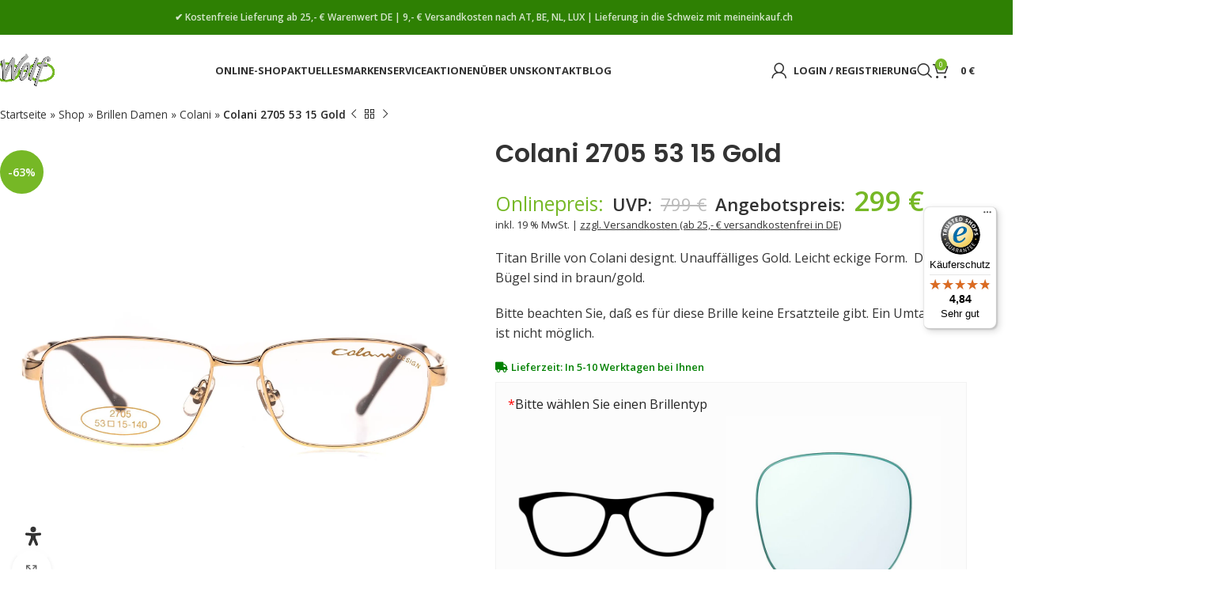

--- FILE ---
content_type: text/html; charset=UTF-8
request_url: https://www.optikwolf.de/shop/brillen-damen-brillengestelle/colani/colani-2705-53-15-gold-lg4b9608/
body_size: 105735
content:
<!DOCTYPE html>
<html lang="de">
<head>
	<meta charset="UTF-8">
	<link rel="profile" href="https://gmpg.org/xfn/11">
	<link rel="pingback" href="https://www.optikwolf.de/xmlrpc.php">

	<meta name='robots' content='index, follow, max-image-preview:large, max-snippet:-1, max-video-preview:-1' />
	<style>img:is([sizes="auto" i], [sizes^="auto," i]) { contain-intrinsic-size: 3000px 1500px }</style>
	
	<!-- This site is optimized with the Yoast SEO plugin v26.2 - https://yoast.com/wordpress/plugins/seo/ -->
	<title>Colani 2705 53 15 Gold günstig kaufen | Optik Wolf Online-Shop</title>
	<meta name="description" content="Colani 2705 53 15 Gold günstig online kaufen oder beim Optiker in Bensberg (Bergisch Gladbach) ✅ Persönliche Beratung vor Ort, Telefon oder E-Mail." />
	<link rel="canonical" href="https://www.optikwolf.de/shop/brillen-damen-brillengestelle/colani/colani-2705-53-15-gold-lg4b9608/" />
	<meta property="og:locale" content="de_DE" />
	<meta property="og:type" content="article" />
	<meta property="og:title" content="Colani 2705 53 15 Gold günstig kaufen | Optik Wolf Online-Shop" />
	<meta property="og:description" content="Colani 2705 53 15 Gold günstig online kaufen oder beim Optiker in Bensberg (Bergisch Gladbach) ✅ Persönliche Beratung vor Ort, Telefon oder E-Mail." />
	<meta property="og:url" content="https://www.optikwolf.de/shop/brillen-damen-brillengestelle/colani/colani-2705-53-15-gold-lg4b9608/" />
	<meta property="og:site_name" content="Optik Wolf" />
	<meta property="article:modified_time" content="2021-04-26T17:46:32+00:00" />
	<meta property="og:image" content="https://www.optikwolf.de/wp-content/uploads/Colani-2705-53-15-gold-LG4B9608.jpg" />
	<meta property="og:image:width" content="2000" />
	<meta property="og:image:height" content="2000" />
	<meta property="og:image:type" content="image/jpeg" />
	<meta name="twitter:card" content="summary_large_image" />
	<script type="application/ld+json" class="yoast-schema-graph">{"@context":"https://schema.org","@graph":[{"@type":"WebPage","@id":"https://www.optikwolf.de/shop/brillen-damen-brillengestelle/colani/colani-2705-53-15-gold-lg4b9608/","url":"https://www.optikwolf.de/shop/brillen-damen-brillengestelle/colani/colani-2705-53-15-gold-lg4b9608/","name":"Colani 2705 53 15 Gold günstig kaufen | Optik Wolf Online-Shop","isPartOf":{"@id":"https://www.optikwolf.de/#website"},"primaryImageOfPage":{"@id":"https://www.optikwolf.de/shop/brillen-damen-brillengestelle/colani/colani-2705-53-15-gold-lg4b9608/#primaryimage"},"image":{"@id":"https://www.optikwolf.de/shop/brillen-damen-brillengestelle/colani/colani-2705-53-15-gold-lg4b9608/#primaryimage"},"thumbnailUrl":"https://www.optikwolf.de/wp-content/uploads/Colani-2705-53-15-gold-LG4B9608.jpg","datePublished":"2021-04-26T15:12:53+00:00","dateModified":"2021-04-26T17:46:32+00:00","description":"Colani 2705 53 15 Gold günstig online kaufen oder beim Optiker in Bensberg (Bergisch Gladbach) ✅ Persönliche Beratung vor Ort, Telefon oder E-Mail.","breadcrumb":{"@id":"https://www.optikwolf.de/shop/brillen-damen-brillengestelle/colani/colani-2705-53-15-gold-lg4b9608/#breadcrumb"},"inLanguage":"de","potentialAction":[{"@type":"ReadAction","target":["https://www.optikwolf.de/shop/brillen-damen-brillengestelle/colani/colani-2705-53-15-gold-lg4b9608/"]}]},{"@type":"ImageObject","inLanguage":"de","@id":"https://www.optikwolf.de/shop/brillen-damen-brillengestelle/colani/colani-2705-53-15-gold-lg4b9608/#primaryimage","url":"https://www.optikwolf.de/wp-content/uploads/Colani-2705-53-15-gold-LG4B9608.jpg","contentUrl":"https://www.optikwolf.de/wp-content/uploads/Colani-2705-53-15-gold-LG4B9608.jpg","width":2000,"height":2000,"caption":"Colani 2705 53 15 Gold Lg4b9608"},{"@type":"BreadcrumbList","@id":"https://www.optikwolf.de/shop/brillen-damen-brillengestelle/colani/colani-2705-53-15-gold-lg4b9608/#breadcrumb","itemListElement":[{"@type":"ListItem","position":1,"name":"Startseite","item":"https://www.optikwolf.de/"},{"@type":"ListItem","position":2,"name":"Shop","item":"https://www.optikwolf.de/shop/"},{"@type":"ListItem","position":3,"name":"Brillen Damen","item":"https://www.optikwolf.de/online-shop/brillen-damen-brillengestelle/"},{"@type":"ListItem","position":4,"name":"Colani","item":"https://www.optikwolf.de/online-shop/brillen-damen-brillengestelle/colani/"},{"@type":"ListItem","position":5,"name":"Colani 2705 53 15 Gold"}]},{"@type":"WebSite","@id":"https://www.optikwolf.de/#website","url":"https://www.optikwolf.de/","name":"Optik Wolf","description":"","publisher":{"@id":"https://www.optikwolf.de/#organization"},"potentialAction":[{"@type":"SearchAction","target":{"@type":"EntryPoint","urlTemplate":"https://www.optikwolf.de/?s={search_term_string}"},"query-input":{"@type":"PropertyValueSpecification","valueRequired":true,"valueName":"search_term_string"}}],"inLanguage":"de"},{"@type":"Organization","@id":"https://www.optikwolf.de/#organization","name":"Optik Wolf","url":"https://www.optikwolf.de/","logo":{"@type":"ImageObject","inLanguage":"de","@id":"https://www.optikwolf.de/#/schema/logo/image/","url":"https://www.optikwolf.de/wp-content/uploads/optik-wolf-logo.png","contentUrl":"https://www.optikwolf.de/wp-content/uploads/optik-wolf-logo.png","width":300,"height":167,"caption":"Optik Wolf"},"image":{"@id":"https://www.optikwolf.de/#/schema/logo/image/"}}]}</script>
	<!-- / Yoast SEO plugin. -->


<link rel='dns-prefetch' href='//widgets.trustedshops.com' />
<link rel='dns-prefetch' href='//capi-automation.s3.us-east-2.amazonaws.com' />
<link rel='dns-prefetch' href='//fonts.googleapis.com' />
<link rel="alternate" type="application/rss+xml" title="Optik Wolf &raquo; Feed" href="https://www.optikwolf.de/feed/" />
<script consent-skip-blocker="1" data-skip-lazy-load="js-extra" data-cfasync="false">
(function () {
  // Web Font Loader compatibility (https://github.com/typekit/webfontloader)
  var modules = {
    typekit: "https://use.typekit.net",
    google: "https://fonts.googleapis.com/"
  };

  var load = function (config) {
    setTimeout(function () {
      var a = window.consentApi;

      // Only when blocker is active
      if (a) {
        // Iterate all modules and handle in a single `WebFont.load`
        Object.keys(modules).forEach(function (module) {
          var newConfigWithoutOtherModules = JSON.parse(
            JSON.stringify(config)
          );
          Object.keys(modules).forEach(function (toRemove) {
            if (toRemove !== module) {
              delete newConfigWithoutOtherModules[toRemove];
            }
          });

          if (newConfigWithoutOtherModules[module]) {
            a.unblock(modules[module]).then(function () {
              var originalLoad = window.WebFont.load;
              if (originalLoad !== load) {
                originalLoad(newConfigWithoutOtherModules);
              }
            });
          }
        });
      }
    }, 0);
  };

  if (!window.WebFont) {
    window.WebFont = {
      load: load
    };
  }
})();
</script><script consent-skip-blocker="1" data-skip-lazy-load="js-extra" data-cfasync="false">window.gtag && (()=>{gtag('set', 'url_passthrough', true);
gtag('set', 'ads_data_redaction', true);
for (const d of [{"ad_storage":"denied","ad_user_data":"denied","ad_personalization":"denied","analytics_storage":"denied","functionality_storage":"denied","personalization_storage":"denied","security_storage":"denied","wait_for_update":1000}]) {
	gtag('consent', 'default', d);
}})()</script><style>[consent-id]:not(.rcb-content-blocker):not([consent-transaction-complete]):not([consent-visual-use-parent^="children:"]):not([consent-confirm]){opacity:0!important;}
.rcb-content-blocker+.rcb-content-blocker-children-fallback~*{display:none!important;}</style><link rel="preload" href="https://www.optikwolf.de/wp-content/eeaf6272b1179c6fbc86bab57ed2df10/dist/356716672.js?ver=d0a9e67d7481025d345fb9f698655441" as="script" />
<link rel="preload" href="https://www.optikwolf.de/wp-content/eeaf6272b1179c6fbc86bab57ed2df10/dist/941872179.js?ver=4041f7cb8df7e5e0d8e60e8e90b426ae" as="script" />
<link rel="preload" href="https://www.optikwolf.de/wp-content/plugins/real-cookie-banner-pro/public/lib/animate.css/animate.min.css?ver=4.1.1" as="style" />
<script data-cfasync="false" type="text/javascript" defer src="https://www.optikwolf.de/wp-content/eeaf6272b1179c6fbc86bab57ed2df10/dist/356716672.js?ver=d0a9e67d7481025d345fb9f698655441" id="real-cookie-banner-pro-vendor-real-cookie-banner-pro-banner-js"></script>
<script type="application/json" data-skip-lazy-load="js-extra" data-skip-moving="true" data-no-defer nitro-exclude data-alt-type="application/ld+json" data-dont-merge data-wpmeteor-nooptimize="true" data-cfasync="false" id="aed274f88b8d5580f98e4adae71de334e1-js-extra">{"slug":"real-cookie-banner-pro","textDomain":"real-cookie-banner","version":"5.2.5","restUrl":"https:\/\/www.optikwolf.de\/wp-json\/real-cookie-banner\/v1\/","restNamespace":"real-cookie-banner\/v1","restPathObfuscateOffset":"4be81b9024299eed","restRoot":"https:\/\/www.optikwolf.de\/wp-json\/","restQuery":{"_v":"5.2.5","_locale":"user"},"restNonce":"082d57934d","restRecreateNonceEndpoint":"https:\/\/www.optikwolf.de\/wp-admin\/admin-ajax.php?action=rest-nonce","publicUrl":"https:\/\/www.optikwolf.de\/wp-content\/plugins\/real-cookie-banner-pro\/public\/","chunkFolder":"dist","chunksLanguageFolder":"https:\/\/www.optikwolf.de\/wp-content\/languages\/mo-cache\/real-cookie-banner-pro\/","chunks":{"chunk-config-tab-blocker.lite.js":["de_DE_formal-83d48f038e1cf6148175589160cda67e","de_DE_formal-e5c2f3318cd06f18a058318f5795a54b","de_DE_formal-76129424d1eb6744d17357561a128725","de_DE_formal-d3d8ada331df664d13fa407b77bc690b"],"chunk-config-tab-blocker.pro.js":["de_DE_formal-ddf5ae983675e7b6eec2afc2d53654a2","de_DE_formal-487d95eea292aab22c80aa3ae9be41f0","de_DE_formal-ab0e642081d4d0d660276c9cebfe9f5d","de_DE_formal-0f5f6074a855fa677e6086b82145bd50"],"chunk-config-tab-consent.lite.js":["de_DE_formal-3823d7521a3fc2857511061e0d660408"],"chunk-config-tab-consent.pro.js":["de_DE_formal-9cb9ecf8c1e8ce14036b5f3a5e19f098"],"chunk-config-tab-cookies.lite.js":["de_DE_formal-1a51b37d0ef409906245c7ed80d76040","de_DE_formal-e5c2f3318cd06f18a058318f5795a54b","de_DE_formal-76129424d1eb6744d17357561a128725"],"chunk-config-tab-cookies.pro.js":["de_DE_formal-572ee75deed92e7a74abba4b86604687","de_DE_formal-487d95eea292aab22c80aa3ae9be41f0","de_DE_formal-ab0e642081d4d0d660276c9cebfe9f5d"],"chunk-config-tab-dashboard.lite.js":["de_DE_formal-f843c51245ecd2b389746275b3da66b6"],"chunk-config-tab-dashboard.pro.js":["de_DE_formal-ae5ae8f925f0409361cfe395645ac077"],"chunk-config-tab-import.lite.js":["de_DE_formal-66df94240f04843e5a208823e466a850"],"chunk-config-tab-import.pro.js":["de_DE_formal-e5fee6b51986d4ff7a051d6f6a7b076a"],"chunk-config-tab-licensing.lite.js":["de_DE_formal-e01f803e4093b19d6787901b9591b5a6"],"chunk-config-tab-licensing.pro.js":["de_DE_formal-4918ea9704f47c2055904e4104d4ffba"],"chunk-config-tab-scanner.lite.js":["de_DE_formal-b10b39f1099ef599835c729334e38429"],"chunk-config-tab-scanner.pro.js":["de_DE_formal-752a1502ab4f0bebfa2ad50c68ef571f"],"chunk-config-tab-settings.lite.js":["de_DE_formal-37978e0b06b4eb18b16164a2d9c93a2c"],"chunk-config-tab-settings.pro.js":["de_DE_formal-e59d3dcc762e276255c8989fbd1f80e3"],"chunk-config-tab-tcf.lite.js":["de_DE_formal-4f658bdbf0aa370053460bc9e3cd1f69","de_DE_formal-e5c2f3318cd06f18a058318f5795a54b","de_DE_formal-d3d8ada331df664d13fa407b77bc690b"],"chunk-config-tab-tcf.pro.js":["de_DE_formal-e1e83d5b8a28f1f91f63b9de2a8b181a","de_DE_formal-487d95eea292aab22c80aa3ae9be41f0","de_DE_formal-0f5f6074a855fa677e6086b82145bd50"]},"others":{"customizeValuesBanner":"{\"layout\":{\"type\":\"banner\",\"maxHeightEnabled\":false,\"maxHeight\":740,\"dialogMaxWidth\":510,\"dialogPosition\":\"middleCenter\",\"dialogMargin\":[0,0,0,0],\"bannerPosition\":\"top\",\"bannerMaxWidth\":1024,\"dialogBorderRadius\":3,\"borderRadius\":5,\"animationIn\":\"slideInUp\",\"animationInDuration\":500,\"animationInOnlyMobile\":true,\"animationOut\":\"none\",\"animationOutDuration\":500,\"animationOutOnlyMobile\":true,\"overlay\":true,\"overlayBg\":\"#000000\",\"overlayBgAlpha\":38,\"overlayBlur\":2},\"decision\":{\"acceptAll\":\"button\",\"acceptEssentials\":\"button\",\"showCloseIcon\":false,\"acceptIndividual\":\"link\",\"buttonOrder\":\"all,essential,save,individual\",\"showGroups\":false,\"groupsFirstView\":false,\"saveButton\":\"always\"},\"design\":{\"bg\":\"#ffffff\",\"textAlign\":\"center\",\"linkTextDecoration\":\"underline\",\"borderWidth\":0,\"borderColor\":\"#ffffff\",\"fontSize\":13,\"fontColor\":\"#2b2b2b\",\"fontInheritFamily\":true,\"fontFamily\":\"Arial, Helvetica, sans-serif\",\"fontWeight\":\"normal\",\"boxShadowEnabled\":true,\"boxShadowOffsetX\":0,\"boxShadowOffsetY\":5,\"boxShadowBlurRadius\":13,\"boxShadowSpreadRadius\":0,\"boxShadowColor\":\"#000000\",\"boxShadowColorAlpha\":20},\"headerDesign\":{\"inheritBg\":true,\"bg\":\"#f4f4f4\",\"inheritTextAlign\":true,\"textAlign\":\"center\",\"padding\":[17,20,15,20],\"logo\":\"\",\"logoRetina\":\"\",\"logoMaxHeight\":40,\"logoPosition\":\"left\",\"logoMargin\":[5,15,5,15],\"fontSize\":20,\"fontColor\":\"#2b2b2b\",\"fontInheritFamily\":true,\"fontFamily\":\"Arial, Helvetica, sans-serif\",\"fontWeight\":\"normal\",\"borderWidth\":1,\"borderColor\":\"#efefef\"},\"bodyDesign\":{\"padding\":[15,20,10,20],\"descriptionInheritFontSize\":true,\"descriptionFontSize\":13,\"dottedGroupsInheritFontSize\":true,\"dottedGroupsFontSize\":13,\"dottedGroupsBulletColor\":\"#76b826\",\"teachingsInheritTextAlign\":true,\"teachingsTextAlign\":\"center\",\"teachingsSeparatorActive\":true,\"teachingsSeparatorWidth\":50,\"teachingsSeparatorHeight\":2,\"teachingsSeparatorColor\":\"#76b826\",\"teachingsInheritFontSize\":false,\"teachingsFontSize\":12,\"teachingsInheritFontColor\":false,\"teachingsFontColor\":\"#727272\",\"accordionMargin\":[10,0,5,0],\"accordionPadding\":[5,10,5,10],\"accordionArrowType\":\"outlined\",\"accordionArrowColor\":\"#15779b\",\"accordionBg\":\"#ffffff\",\"accordionActiveBg\":\"#f9f9f9\",\"accordionHoverBg\":\"#efefef\",\"accordionBorderWidth\":1,\"accordionBorderColor\":\"#efefef\",\"accordionTitleFontSize\":12,\"accordionTitleFontColor\":\"#2b2b2b\",\"accordionTitleFontWeight\":\"normal\",\"accordionDescriptionMargin\":[5,0,0,0],\"accordionDescriptionFontSize\":12,\"accordionDescriptionFontColor\":\"#828282\",\"accordionDescriptionFontWeight\":\"normal\",\"acceptAllOneRowLayout\":false,\"acceptAllPadding\":[10,10,10,10],\"acceptAllBg\":\"#76b826\",\"acceptAllTextAlign\":\"center\",\"acceptAllFontSize\":18,\"acceptAllFontColor\":\"#ffffff\",\"acceptAllFontWeight\":\"bolder\",\"acceptAllBorderWidth\":0,\"acceptAllBorderColor\":\"#000000\",\"acceptAllHoverBg\":\"#000000\",\"acceptAllHoverFontColor\":\"#ffffff\",\"acceptAllHoverBorderColor\":\"#000000\",\"acceptEssentialsUseAcceptAll\":true,\"acceptEssentialsButtonType\":\"\",\"acceptEssentialsPadding\":[10,10,10,10],\"acceptEssentialsBg\":\"#efefef\",\"acceptEssentialsTextAlign\":\"center\",\"acceptEssentialsFontSize\":16,\"acceptEssentialsFontColor\":\"#0a0a0a\",\"acceptEssentialsFontWeight\":\"normal\",\"acceptEssentialsBorderWidth\":0,\"acceptEssentialsBorderColor\":\"#000000\",\"acceptEssentialsHoverBg\":\"#e8e8e8\",\"acceptEssentialsHoverFontColor\":\"#000000\",\"acceptEssentialsHoverBorderColor\":\"#000000\",\"acceptIndividualPadding\":[0,5,0,5],\"acceptIndividualBg\":\"#ffffff\",\"acceptIndividualTextAlign\":\"center\",\"acceptIndividualFontSize\":14,\"acceptIndividualFontColor\":\"#727272\",\"acceptIndividualFontWeight\":\"normal\",\"acceptIndividualBorderWidth\":0,\"acceptIndividualBorderColor\":\"#000000\",\"acceptIndividualHoverBg\":\"#ffffff\",\"acceptIndividualHoverFontColor\":\"#000000\",\"acceptIndividualHoverBorderColor\":\"#000000\"},\"footerDesign\":{\"poweredByLink\":false,\"inheritBg\":false,\"bg\":\"#fcfcfc\",\"inheritTextAlign\":true,\"textAlign\":\"center\",\"padding\":[10,20,15,20],\"fontSize\":14,\"fontColor\":\"#727272\",\"fontInheritFamily\":true,\"fontFamily\":\"Arial, Helvetica, sans-serif\",\"fontWeight\":\"normal\",\"hoverFontColor\":\"#2b2b2b\",\"borderWidth\":1,\"borderColor\":\"#efefef\",\"languageSwitcher\":\"flags\"},\"texts\":{\"headline\":\"Privatsph\\u00e4re-Einstellungen\",\"description\":\"Wir verwenden Cookies und \\u00e4hnliche Technologien auf unserer Website und verarbeiten Ihre personenbezogenen Daten (z.B. IP-Adresse), um z.B. Inhalte und Anzeigen zu personalisieren, Medien von Drittanbietern einzubinden oder Zugriffe auf unsere Website zu analysieren. Die Datenverarbeitung kann auch erst in Folge gesetzter Cookies stattfinden. Wir geben diese Daten an Dritte weiter, die wir in den Privatsph\\u00e4re-Einstellungen benennen.<br \\\/><br \\\/>Die Datenverarbeitung kann mit Ihrer Einwilligung oder auf Basis eines berechtigten Interesses erfolgen, dem Sie in den Privatsph\\u00e4re-Einstellungen widersprechen k\\u00f6nnen. Sie haben das Recht, Ihre Einwilligung nicht zu erteilen und Ihre Einwilligung zu einem sp\\u00e4teren Zeitpunkt zu \\u00e4ndern oder zu widerrufen. Weitere Informationen \\u00fcber die Verwendung Ihrer Daten finden Sie in unserer {{privacyPolicy}}Datenschutzerkl\\u00e4rung{{\\\/privacyPolicy}}.\",\"acceptAll\":\"Alle akzeptieren\",\"acceptEssentials\":\"Weiter ohne Einwilligung\",\"acceptIndividual\":\"Privatsph\\u00e4re-Einstellungen individuell festlegen\",\"poweredBy\":\"0\",\"dataProcessingInUnsafeCountries\":\"Einige Services verarbeiten personenbezogene Daten in unsicheren Drittl\\u00e4ndern. Mit Ihrer Einwilligung stimmen Sie auch der Datenverarbeitung gekennzeichneter Services gem\\u00e4\\u00df {{legalBasis}} zu, mit Risiken wie unzureichenden Rechtsmitteln, unbefugtem Zugriff durch Beh\\u00f6rden ohne Information oder Widerspruchsm\\u00f6glichkeit, unbefugter Weitergabe an Dritte und unzureichenden Datensicherheitsma\\u00dfnahmen.\",\"ageNoticeBanner\":\"Sie sind unter {{minAge}} Jahre alt? Dann k\\u00f6nnen Sie nicht in optionale Services einwilligen. Bitten Sie Ihre Eltern oder Erziehungsberechtigten, mit Ihnen in diese Services einzuwilligen.\",\"ageNoticeBlocker\":\"Sie sind unter {{minAge}} Jahre alt? Leider d\\u00fcrfen Sie in diesen Service nicht selbst einwilligen, um diese Inhalte zu sehen. Bitten Sie Ihre Eltern oder Erziehungsberechtigten, in den Service mit Ihnen einzuwilligen!\",\"listServicesNotice\":\"Indem Sie alle Services akzeptieren, erlauben Sie, dass {{services}} geladen werden. Diese sind nach ihrem Zweck in Gruppen {{serviceGroups}} unterteilt (Zugeh\\u00f6rigkeit durch hochgestellte Zahlen gekennzeichnet).\",\"listServicesLegitimateInterestNotice\":\"Au\\u00dferdem werden {{services}} auf der Grundlage eines berechtigten Interesses geladen.\",\"tcfStacksCustomName\":\"Dienste mit verschiedenen Zwecken au\\u00dferhalb des TCF-Standards\",\"tcfStacksCustomDescription\":\"Dienste, die Einwilligungen nicht \\u00fcber den TCF-Standard, sondern \\u00fcber andere Technologien weitergeben. Diese werden je nach ihrem Zweck in mehrere Gruppen unterteilt. Einige von ihnen werden auf der Grundlage eines berechtigten Interesses genutzt (z. B. Bedrohungsabwehr), andere werden nur mit Ihrer Zustimmung genutzt. Einzelheiten zu den einzelnen Gruppen und Zwecken der Dienste finden Sie in den jeweiligen Datenschutzeinstellungen.\",\"consentForwardingExternalHosts\":\"Ihre Einwilligung gilt auch auf {{websites}}.\",\"blockerHeadline\":\"{{name}} aufgrund von Privatsph\\u00e4re-Einstellungen blockiert\",\"blockerLinkShowMissing\":\"Alle Services anzeigen, in die Sie noch einwilligen m\\u00fcssen\",\"blockerLoadButton\":\"Services akzeptieren und Inhalte laden\",\"blockerAcceptInfo\":\"Durch das Laden der blockierten Inhalte werden Ihre Privatsph\\u00e4ren-Einstellungen angepasst. Inhalte von diesem Service werden in Zukunft nicht mehr blockiert.\",\"stickyHistory\":\"Historie der Privatsph\\u00e4re-Einstellungen\",\"stickyRevoke\":\"Einwilligungen widerrufen\",\"stickyRevokeSuccessMessage\":\"Sie haben Ihre Einwilligung f\\u00fcr Services mit ihren Cookies und der Verarbeitung personenbezogener Daten erfolgreich widerrufen. Die Seite wird jetzt neu geladen!\",\"stickyChange\":\"Privatsph\\u00e4re-Einstellungen \\u00e4ndern\"},\"individualLayout\":{\"inheritDialogMaxWidth\":false,\"dialogMaxWidth\":970,\"inheritBannerMaxWidth\":true,\"bannerMaxWidth\":1980,\"descriptionTextAlign\":\"left\"},\"group\":{\"checkboxBg\":\"#f0f0f0\",\"checkboxBorderWidth\":1,\"checkboxBorderColor\":\"#d2d2d2\",\"checkboxActiveColor\":\"#ffffff\",\"checkboxActiveBg\":\"#15779b\",\"checkboxActiveBorderColor\":\"#11607d\",\"groupInheritBg\":true,\"groupBg\":\"#f4f4f4\",\"groupPadding\":[15,15,15,15],\"groupSpacing\":10,\"groupBorderRadius\":5,\"groupBorderWidth\":1,\"groupBorderColor\":\"#f4f4f4\",\"headlineFontSize\":16,\"headlineFontWeight\":\"normal\",\"headlineFontColor\":\"#2b2b2b\",\"descriptionFontSize\":14,\"descriptionFontColor\":\"#727272\",\"linkColor\":\"#727272\",\"linkHoverColor\":\"#2b2b2b\",\"detailsHideLessRelevant\":true},\"saveButton\":{\"useAcceptAll\":true,\"type\":\"button\",\"padding\":[10,10,10,10],\"bg\":\"#efefef\",\"textAlign\":\"center\",\"fontSize\":16,\"fontColor\":\"#0a0a0a\",\"fontWeight\":\"normal\",\"borderWidth\":0,\"borderColor\":\"#000000\",\"hoverBg\":\"#e8e8e8\",\"hoverFontColor\":\"#000000\",\"hoverBorderColor\":\"#000000\"},\"individualTexts\":{\"headline\":\"Individuelle Privatsph\\u00e4re-Einstellungen\",\"description\":\"Wir verwenden Cookies und \\u00e4hnliche Technologien auf unserer Website und verarbeiten Ihre personenbezogenen Daten (z.B. IP-Adresse), um z.B. Inhalte und Anzeigen zu personalisieren, Medien von Drittanbietern einzubinden oder Zugriffe auf unsere Website zu analysieren. Die Datenverarbeitung kann auch erst in Folge gesetzter Cookies stattfinden. Wir geben diese Daten an Dritte weiter, die wir in den Privatsph\\u00e4re-Einstellungen benennen.<br \\\/><br \\\/>Die Datenverarbeitung kann mit Ihrer Einwilligung oder auf Basis eines berechtigten Interesses erfolgen, dem Sie in den Privatsph\\u00e4re-Einstellungen widersprechen k\\u00f6nnen. Sie haben das Recht, Ihre Einwilligung nicht zu erteilen und Ihre Einwilligung zu einem sp\\u00e4teren Zeitpunkt zu \\u00e4ndern oder zu widerrufen. Weitere Informationen \\u00fcber die Verwendung Ihrer Daten finden Sie in unserer {{privacyPolicy}}Datenschutzerkl\\u00e4rung{{\\\/privacyPolicy}}.<br \\\/><br \\\/>Nachstehend finden Sie eine \\u00dcbersicht \\u00fcber alle von dieser Website genutzten Services. Sie k\\u00f6nnen detaillierte Informationen zu jedem Service einsehen und diesen einzeln zustimmen oder von Ihrem Widerspruchsrecht Gebrauch machen.\",\"save\":\"Individuelle Auswahl speichern\",\"showMore\":\"Service-Informationen anzeigen\",\"hideMore\":\"Service-Informationen ausblenden\",\"postamble\":\"\"},\"mobile\":{\"enabled\":true,\"maxHeight\":400,\"hideHeader\":false,\"alignment\":\"bottom\",\"scalePercent\":90,\"scalePercentVertical\":-50},\"sticky\":{\"enabled\":false,\"animationsEnabled\":true,\"alignment\":\"left\",\"bubbleBorderRadius\":50,\"icon\":\"fingerprint\",\"iconCustom\":\"\",\"iconCustomRetina\":\"\",\"iconSize\":30,\"iconColor\":\"#333333\",\"bubbleMargin\":[10,20,20,20],\"bubblePadding\":15,\"bubbleBg\":\"#ffffff\",\"bubbleBorderWidth\":0,\"bubbleBorderColor\":\"#333333\",\"boxShadowEnabled\":false,\"boxShadowOffsetX\":0,\"boxShadowOffsetY\":2,\"boxShadowBlurRadius\":5,\"boxShadowSpreadRadius\":1,\"boxShadowColor\":\"#333333\",\"boxShadowColorAlpha\":40,\"bubbleHoverBg\":\"#ffffff\",\"bubbleHoverBorderColor\":\"#000000\",\"hoverIconColor\":\"#000000\",\"hoverIconCustom\":\"\",\"hoverIconCustomRetina\":\"\",\"menuFontSize\":16,\"menuBorderRadius\":5,\"menuItemSpacing\":10,\"menuItemPadding\":[5,10,5,10]},\"customCss\":{\"css\":\"\",\"antiAdBlocker\":\"y\"}}","isPro":true,"showProHints":false,"proUrl":"https:\/\/devowl.io\/de\/go\/real-cookie-banner?source=rcb-lite","showLiteNotice":false,"frontend":{"groups":"[{\"id\":1524,\"name\":\"Essenziell\",\"slug\":\"essenziell\",\"description\":\"Essential Services sind f\\u00fcr die grundlegende Funktionalit\\u00e4t der Website erforderlich. Sie enthalten nur technisch notwendige Services. Diesen Services kann nicht widersprochen werden.\",\"isEssential\":true,\"isDefault\":true,\"items\":[{\"id\":72583,\"name\":\"WooCommerce\",\"purpose\":\"WooCommerce erm\\u00f6glicht das Einbetten von einem E-Commerce-Shopsystem, mit dem Sie Produkte auf einer Website kaufen k\\u00f6nnen. Dies erfordert die Verarbeitung der IP-Adresse und der Metadaten des Nutzers. Cookies oder Cookie-\\u00e4hnliche Technologien k\\u00f6nnen gespeichert und ausgelesen werden. Diese k\\u00f6nnen personenbezogene Daten und technische Daten wie Kontodaten, Bewertungsdaten, Benutzer-ID, den Warenkorb des Benutzers in der Datenbank der Website, die zuletzt angesehenen Produkte und Abbruchhinweise enthalten. Diese Daten k\\u00f6nnen verwendet werden, um den Download-Prozess f\\u00fcr herunterladbare Produkte zu verfolgen. WooCommerce kann das Einkaufserlebnis personalisieren, indem es z.B. bereits angesehene Produkte erneut anzeigt. Das berechtigte Interesse an der Nutzung dieses Dienstes ist das Angebot von Waren und Produkten in einer digitalen Umgebung.\",\"providerContact\":{\"phone\":\"\",\"email\":\"\",\"link\":\"\"},\"isProviderCurrentWebsite\":true,\"provider\":\"Optik Wolf\",\"uniqueName\":\"woocommerce\",\"isEmbeddingOnlyExternalResources\":false,\"legalBasis\":\"legitimate-interest\",\"dataProcessingInCountries\":[],\"dataProcessingInCountriesSpecialTreatments\":[],\"technicalDefinitions\":[{\"type\":\"local\",\"name\":\"wc_cart_hash_*\",\"host\":\"optikwolf.de\",\"duration\":0,\"durationUnit\":\"y\",\"isSessionDuration\":false,\"purpose\":\"\"},{\"type\":\"http\",\"name\":\"woocommerce_cart_hash\",\"host\":\"optikwolf.de\",\"duration\":0,\"durationUnit\":\"y\",\"isSessionDuration\":true,\"purpose\":\"\"},{\"type\":\"http\",\"name\":\"wp_woocommerce_session_*\",\"host\":\"optikwolf.de\",\"duration\":2,\"durationUnit\":\"d\",\"isSessionDuration\":false,\"purpose\":\"\"},{\"type\":\"http\",\"name\":\"woocommerce_items_in_cart\",\"host\":\"optikwolf.de\",\"duration\":0,\"durationUnit\":\"y\",\"isSessionDuration\":true,\"purpose\":\"\"},{\"type\":\"http\",\"name\":\"wc_cart_hash\",\"host\":\"optikwolf.de\",\"duration\":1,\"durationUnit\":\"y\",\"isSessionDuration\":true,\"purpose\":\"\"},{\"type\":\"http\",\"name\":\"wordpress_logged_in_*\",\"host\":\"optikwolf.de\",\"duration\":1,\"durationUnit\":\"y\",\"isSessionDuration\":true,\"purpose\":\"\"},{\"type\":\"http\",\"name\":\"wordpress_sec_*\",\"host\":\"optikwolf.de\",\"duration\":1,\"durationUnit\":\"y\",\"isSessionDuration\":true,\"purpose\":\"\"},{\"type\":\"http\",\"name\":\"comment_author_email_*\",\"host\":\"optikwolf.de\",\"duration\":1,\"durationUnit\":\"y\",\"isSessionDuration\":false,\"purpose\":\"\"},{\"type\":\"http\",\"name\":\"comment_author_*\",\"host\":\"optikwolf.de\",\"duration\":1,\"durationUnit\":\"y\",\"isSessionDuration\":false,\"purpose\":\"\"},{\"type\":\"http\",\"name\":\"sbjs_session\",\"host\":\"optikwolf.de\",\"duration\":30,\"durationUnit\":\"m\",\"isSessionDuration\":false,\"purpose\":\"\"},{\"type\":\"http\",\"name\":\"sbjs_udata\",\"host\":\"optikwolf.de\",\"duration\":1,\"durationUnit\":\"y\",\"isSessionDuration\":true,\"purpose\":\"\"},{\"type\":\"http\",\"name\":\"sbjs_first\",\"host\":\"optikwolf.de\",\"duration\":1,\"durationUnit\":\"y\",\"isSessionDuration\":true,\"purpose\":\"\"},{\"type\":\"http\",\"name\":\"sbjs_current\",\"host\":\"optikwolf.de\",\"duration\":1,\"durationUnit\":\"y\",\"isSessionDuration\":true,\"purpose\":\"\"},{\"type\":\"http\",\"name\":\"sbjs_first_add\",\"host\":\"optikwolf.de\",\"duration\":1,\"durationUnit\":\"y\",\"isSessionDuration\":true,\"purpose\":\"\"},{\"type\":\"http\",\"name\":\"sbjs_current_add\",\"host\":\"optikwolf.de\",\"duration\":1,\"durationUnit\":\"y\",\"isSessionDuration\":true,\"purpose\":\"\"},{\"type\":\"http\",\"name\":\"sbjs_migrations\",\"host\":\"optikwolf.de\",\"duration\":1,\"durationUnit\":\"y\",\"isSessionDuration\":true,\"purpose\":\"\"},{\"type\":\"http\",\"name\":\"woocommerce_recently_viewed\",\"host\":\"optikwolf.de\",\"duration\":1,\"durationUnit\":\"y\",\"isSessionDuration\":true,\"purpose\":\"\"},{\"type\":\"http\",\"name\":\"store_notice*\",\"host\":\"optikwolf.de\",\"duration\":1,\"durationUnit\":\"y\",\"isSessionDuration\":true,\"purpose\":\"\"},{\"type\":\"local\",\"name\":\"wc_cart_hash_*\",\"host\":\"www.optikwolf.de\",\"duration\":0,\"durationUnit\":\"y\",\"isSessionDuration\":false,\"purpose\":\"\"},{\"type\":\"http\",\"name\":\"woocommerce_cart_hash\",\"host\":\"www.optikwolf.de\",\"duration\":0,\"durationUnit\":\"y\",\"isSessionDuration\":true,\"purpose\":\"\"},{\"type\":\"http\",\"name\":\"wp_woocommerce_session_*\",\"host\":\"www.optikwolf.de\",\"duration\":2,\"durationUnit\":\"d\",\"isSessionDuration\":false,\"purpose\":\"\"},{\"type\":\"http\",\"name\":\"woocommerce_items_in_cart\",\"host\":\"www.optikwolf.de\",\"duration\":0,\"durationUnit\":\"y\",\"isSessionDuration\":true,\"purpose\":\"\"},{\"type\":\"http\",\"name\":\"woocommerce_recently_viewed\",\"host\":\"www.optikwolf.de\",\"duration\":0,\"durationUnit\":\"y\",\"isSessionDuration\":true,\"purpose\":\"\"},{\"type\":\"http\",\"name\":\"store_notice*\",\"host\":\"www.optikwolf.de\",\"duration\":0,\"durationUnit\":\"y\",\"isSessionDuration\":true,\"purpose\":\"\"}],\"codeDynamics\":[],\"providerPrivacyPolicyUrl\":\"\",\"providerLegalNoticeUrl\":\"\",\"tagManagerOptInEventName\":\"\",\"tagManagerOptOutEventName\":\"\",\"googleConsentModeConsentTypes\":[],\"executePriority\":10,\"codeOptIn\":\"\",\"executeCodeOptInWhenNoTagManagerConsentIsGiven\":false,\"codeOptOut\":\"\",\"executeCodeOptOutWhenNoTagManagerConsentIsGiven\":false,\"deleteTechnicalDefinitionsAfterOptOut\":false,\"codeOnPageLoad\":\"\",\"presetId\":\"woocommerce\"},{\"id\":72573,\"name\":\"Real Cookie Banner\",\"purpose\":\"Real Cookie Banner bittet Website-Besucher um die Einwilligung zum Setzen von Cookies und zur Verarbeitung personenbezogener Daten. Dazu wird jedem Website-Besucher eine UUID (pseudonyme Identifikation des Nutzers) zugewiesen, die bis zum Ablauf des Cookies zur Speicherung der Einwilligung g\\u00fcltig ist. Cookies werden dazu verwendet, um zu testen, ob Cookies gesetzt werden k\\u00f6nnen, um Referenz auf die dokumentierte Einwilligung zu speichern, um zu speichern, in welche Services aus welchen Service-Gruppen der Besucher eingewilligt hat, und, falls Einwilligung nach dem Transparency & Consent Framework (TCF) eingeholt werden, um die Einwilligungen in TCF Partner, Zwecke, besondere Zwecke, Funktionen und besondere Funktionen zu speichern. Im Rahmen der Darlegungspflicht nach DSGVO wird die erhobene Einwilligung vollumf\\u00e4nglich dokumentiert. Dazu z\\u00e4hlt neben den Services und Service-Gruppen, in welche der Besucher eingewilligt hat, und falls Einwilligung nach dem TCF Standard eingeholt werden, in welche TCF Partner, Zwecke und Funktionen der Besucher eingewilligt hat, alle Einstellungen des Cookie Banners zum Zeitpunkt der Einwilligung als auch die technischen Umst\\u00e4nde (z.B. Gr\\u00f6\\u00dfe des Sichtbereichs bei der Einwilligung) und die Nutzerinteraktionen (z.B. Klick auf Buttons), die zur Einwilligung gef\\u00fchrt haben. Die Einwilligung wird pro Sprache einmal erhoben.\",\"providerContact\":{\"phone\":\"\",\"email\":\"\",\"link\":\"\"},\"isProviderCurrentWebsite\":true,\"provider\":\"Optik Wolf\",\"uniqueName\":\"real-cookie-banner\",\"isEmbeddingOnlyExternalResources\":false,\"legalBasis\":\"legal-requirement\",\"dataProcessingInCountries\":[],\"dataProcessingInCountriesSpecialTreatments\":[],\"technicalDefinitions\":[{\"type\":\"http\",\"name\":\"real_cookie_banner*\",\"host\":\".optikwolf.de\",\"duration\":365,\"durationUnit\":\"d\",\"isSessionDuration\":false,\"purpose\":\"Eindeutiger Identifikator f\\u00fcr die Einwilligung, aber nicht f\\u00fcr den Website-Besucher. Revisionshash f\\u00fcr die Einstellungen des Cookie-Banners (Texte, Farben, Funktionen, Servicegruppen, Dienste, Content Blocker usw.). IDs f\\u00fcr eingewilligte Services und Service-Gruppen.\"},{\"type\":\"http\",\"name\":\"real_cookie_banner*-tcf\",\"host\":\".optikwolf.de\",\"duration\":365,\"durationUnit\":\"d\",\"isSessionDuration\":false,\"purpose\":\"Im Rahmen von TCF gesammelte Einwilligungen, die im TC-String-Format gespeichert werden, einschlie\\u00dflich TCF-Vendoren, -Zwecke, -Sonderzwecke, -Funktionen und -Sonderfunktionen.\"},{\"type\":\"http\",\"name\":\"real_cookie_banner*-gcm\",\"host\":\".optikwolf.de\",\"duration\":365,\"durationUnit\":\"d\",\"isSessionDuration\":false,\"purpose\":\"Die im Google Consent Mode gesammelten Einwilligungen in die verschiedenen Einwilligungstypen (Zwecke) werden f\\u00fcr alle mit dem Google Consent Mode kompatiblen Services gespeichert.\"},{\"type\":\"http\",\"name\":\"real_cookie_banner-test\",\"host\":\".optikwolf.de\",\"duration\":365,\"durationUnit\":\"d\",\"isSessionDuration\":false,\"purpose\":\"Cookie, der gesetzt wurde, um die Funktionalit\\u00e4t von HTTP-Cookies zu testen. Wird sofort nach dem Test gel\\u00f6scht.\"},{\"type\":\"local\",\"name\":\"real_cookie_banner*\",\"host\":\"https:\\\/\\\/www.optikwolf.de\",\"duration\":1,\"durationUnit\":\"d\",\"isSessionDuration\":false,\"purpose\":\"Eindeutiger Identifikator f\\u00fcr die Einwilligung, aber nicht f\\u00fcr den Website-Besucher. Revisionshash f\\u00fcr die Einstellungen des Cookie-Banners (Texte, Farben, Funktionen, Service-Gruppen, Services, Content Blocker usw.). IDs f\\u00fcr eingewilligte Services und Service-Gruppen. Wird nur solange gespeichert, bis die Einwilligung auf dem Website-Server dokumentiert ist.\"},{\"type\":\"local\",\"name\":\"real_cookie_banner*-tcf\",\"host\":\"https:\\\/\\\/www.optikwolf.de\",\"duration\":1,\"durationUnit\":\"d\",\"isSessionDuration\":false,\"purpose\":\"Im Rahmen von TCF gesammelte Einwilligungen werden im TC-String-Format gespeichert, einschlie\\u00dflich TCF Vendoren, Zwecke, besondere Zwecke, Funktionen und besondere Funktionen. Wird nur solange gespeichert, bis die Einwilligung auf dem Website-Server dokumentiert ist.\"},{\"type\":\"local\",\"name\":\"real_cookie_banner*-gcm\",\"host\":\"https:\\\/\\\/www.optikwolf.de\",\"duration\":1,\"durationUnit\":\"d\",\"isSessionDuration\":false,\"purpose\":\"Im Rahmen des Google Consent Mode erfasste Einwilligungen werden f\\u00fcr alle mit dem Google Consent Mode kompatiblen Services in Einwilligungstypen (Zwecke) gespeichert. Wird nur solange gespeichert, bis die Einwilligung auf dem Website-Server dokumentiert ist.\"},{\"type\":\"local\",\"name\":\"real_cookie_banner-consent-queue*\",\"host\":\"https:\\\/\\\/www.optikwolf.de\",\"duration\":1,\"durationUnit\":\"d\",\"isSessionDuration\":false,\"purpose\":\"Lokale Zwischenspeicherung (Caching) der Auswahl im Cookie-Banner, bis der Server die Einwilligung dokumentiert; Dokumentation periodisch oder bei Seitenwechseln versucht, wenn der Server nicht verf\\u00fcgbar oder \\u00fcberlastet ist.\"}],\"codeDynamics\":[],\"providerPrivacyPolicyUrl\":\"https:\\\/\\\/www.optikwolf.de\\\/datenschutzerklaerung\\\/\",\"providerLegalNoticeUrl\":\"\",\"tagManagerOptInEventName\":\"\",\"tagManagerOptOutEventName\":\"\",\"googleConsentModeConsentTypes\":[],\"executePriority\":10,\"codeOptIn\":\"\",\"executeCodeOptInWhenNoTagManagerConsentIsGiven\":false,\"codeOptOut\":\"\",\"executeCodeOptOutWhenNoTagManagerConsentIsGiven\":false,\"deleteTechnicalDefinitionsAfterOptOut\":false,\"codeOnPageLoad\":\"\",\"presetId\":\"real-cookie-banner\"}]},{\"id\":1525,\"name\":\"Funktional\",\"slug\":\"funktional\",\"description\":\"Funktionale Services sind notwendig, um \\u00fcber die wesentliche Funktionalit\\u00e4t hinausgehende Features wie sch\\u00f6nere Schriftarten, Videowiedergabe oder interaktive Web 2.0-Features bereitzustellen. Inhalte von z.B. Videoplattformen und Social Media Plattformen sind standardm\\u00e4\\u00dfig gesperrt und k\\u00f6nnen erlaubt werden. Wenn dem Service zugestimmt wird, werden diese Inhalte automatisch ohne weitere manuelle Einwilligung geladen.\",\"isEssential\":false,\"isDefault\":true,\"items\":[{\"id\":137098,\"name\":\"Instagram\",\"purpose\":\"Instagram erm\\u00f6glicht das Einbetten von Inhalten auf Websites, die auf instagram.com ver\\u00f6ffentlicht werden, um die Website mit Videos zu verbessern. Dies erfordert die Verarbeitung der IP-Adresse und der Metadaten des Nutzers. Cookies oder Cookie-\\u00e4hnliche Technologien k\\u00f6nnen gespeichert und ausgelesen werden. Diese k\\u00f6nnen personenbezogene Daten und technische Daten wie Nutzer-IDs, Sicherheits-Tokens und Push-Benachrichtigungen enthalten. Diese Daten k\\u00f6nnen verwendet werden, um besuchte Websites zu erfassen, detaillierte Statistiken \\u00fcber das Nutzerverhalten zu erstellen und um die Dienste von Meta zu verbessern. Sie k\\u00f6nnen auch zur Profilerstellung verwendet werden, z. B. um Ihnen personalisierte Dienste anzubieten, wie Werbung auf der Grundlage Ihrer Interessen oder Empfehlungen. Diese Daten k\\u00f6nnen von Meta mit den Daten von Nutzern verkn\\u00fcpft werden, die auf den Websites von Meta (z. B. facebook.com und instagram.com) angemeldet sind. F\\u00fcr einige dieser Zwecke verwendet Meta Informationen \\u00fcber ihre Produkte und die genutzten Ger\\u00e4te. Die Informationen, die sie f\\u00fcr diese Zwecke verwenden, werden automatisch von ihren Systemen verarbeitet. In einigen F\\u00e4llen wird jedoch auch eine manuelle \\u00dcberpr\\u00fcfung vorgenommen, um auf die Nutzer-Daten zuzugreifen und sie zu \\u00fcberpr\\u00fcfen. Meta gibt die gesammelten Informationen weltweit weiter, sowohl intern in ihren B\\u00fcros und Rechenzentren als auch extern an ihre Partner, Messdienstleister, Serviceanbieter und andere Dritte.\",\"providerContact\":{\"phone\":\"\",\"email\":\"support@fb.com\",\"link\":\"https:\\\/\\\/www.facebook.com\\\/business\\\/help\"},\"isProviderCurrentWebsite\":false,\"provider\":\"Meta Platforms Ireland Limited, 4 Grand Canal Square Grand Canal Harbour, Dublin 2, Irland\",\"uniqueName\":\"instagram-post\",\"isEmbeddingOnlyExternalResources\":false,\"legalBasis\":\"consent\",\"dataProcessingInCountries\":[\"US\",\"IE\",\"SG\",\"DK\",\"SE\"],\"dataProcessingInCountriesSpecialTreatments\":[\"provider-is-self-certified-trans-atlantic-data-privacy-framework\"],\"technicalDefinitions\":[{\"type\":\"http\",\"name\":\"rur\",\"host\":\".instagram.com\",\"duration\":0,\"durationUnit\":\"y\",\"isSessionDuration\":true,\"purpose\":\"\"},{\"type\":\"http\",\"name\":\"shbid\",\"host\":\".instagram.com\",\"duration\":7,\"durationUnit\":\"d\",\"isSessionDuration\":false,\"purpose\":\"\"},{\"type\":\"http\",\"name\":\"shbts\",\"host\":\".instagram.com\",\"duration\":7,\"durationUnit\":\"d\",\"isSessionDuration\":false,\"purpose\":\"\"},{\"type\":\"http\",\"name\":\"sessionid\",\"host\":\".instagram.com\",\"duration\":1,\"durationUnit\":\"y\",\"isSessionDuration\":false,\"purpose\":\"\"},{\"type\":\"http\",\"name\":\"ds_user_id\",\"host\":\".instagram.com\",\"duration\":3,\"durationUnit\":\"mo\",\"isSessionDuration\":false,\"purpose\":\"\"},{\"type\":\"http\",\"name\":\"csrftoken\",\"host\":\".instagram.com\",\"duration\":1,\"durationUnit\":\"y\",\"isSessionDuration\":false,\"purpose\":\"\"},{\"type\":\"local\",\"name\":\"pigeon_state\",\"host\":\"https:\\\/\\\/www.instagram.com\",\"duration\":0,\"durationUnit\":\"y\",\"isSessionDuration\":false,\"purpose\":\"\"},{\"type\":\"local\",\"name\":\"mw_worker_ready\",\"host\":\"https:\\\/\\\/www.instagram.com\",\"duration\":1,\"durationUnit\":\"y\",\"isSessionDuration\":false,\"purpose\":\"\"},{\"type\":\"local\",\"name\":\"has_interop_upgraded\",\"host\":\"https:\\\/\\\/www.instagram.com\",\"duration\":1,\"durationUnit\":\"y\",\"isSessionDuration\":false,\"purpose\":\"\"},{\"type\":\"local\",\"name\":\"Session\",\"host\":\"https:\\\/\\\/www.instagram.com\",\"duration\":1,\"durationUnit\":\"y\",\"isSessionDuration\":false,\"purpose\":\"\"},{\"type\":\"local\",\"name\":\"armadillo_msgr_mutex\",\"host\":\"https:\\\/\\\/www.instagram.com\",\"duration\":1,\"durationUnit\":\"y\",\"isSessionDuration\":false,\"purpose\":\"\"},{\"type\":\"local\",\"name\":\"hb_timestamp\",\"host\":\"https:\\\/\\\/www.instagram.com\",\"duration\":1,\"durationUnit\":\"y\",\"isSessionDuration\":false,\"purpose\":\"\"},{\"type\":\"local\",\"name\":\"pixel_fire_ts\",\"host\":\"https:\\\/\\\/www.instagram.com\",\"duration\":1,\"durationUnit\":\"y\",\"isSessionDuration\":false,\"purpose\":\"\"},{\"type\":\"local\",\"name\":\"armadillo_msgr_local_takeover\",\"host\":\"https:\\\/\\\/www.instagram.com\",\"duration\":1,\"durationUnit\":\"y\",\"isSessionDuration\":false,\"purpose\":\"\"},{\"type\":\"local\",\"name\":\"cu_sessions\",\"host\":\"https:\\\/\\\/www.instagram.com\",\"duration\":1,\"durationUnit\":\"y\",\"isSessionDuration\":false,\"purpose\":\"\"},{\"type\":\"local\",\"name\":\"banzai:last_storage_flush\",\"host\":\"https:\\\/\\\/www.instagram.com\",\"duration\":1,\"durationUnit\":\"y\",\"isSessionDuration\":false,\"purpose\":\"\"},{\"type\":\"local\",\"name\":\"fr\",\"host\":\"https:\\\/\\\/www.instagram.com\",\"duration\":1,\"durationUnit\":\"y\",\"isSessionDuration\":false,\"purpose\":\"\"},{\"type\":\"local\",\"name\":\"cu_version\",\"host\":\"https:\\\/\\\/www.instagram.com\",\"duration\":1,\"durationUnit\":\"y\",\"isSessionDuration\":false,\"purpose\":\"\"},{\"type\":\"local\",\"name\":\"_oz_bandwidthAndTTFBSamples\",\"host\":\"https:\\\/\\\/www.instagram.com\",\"duration\":1,\"durationUnit\":\"y\",\"isSessionDuration\":false,\"purpose\":\"\"},{\"type\":\"local\",\"name\":\"armadillo_msgr_data_loss_stats\",\"host\":\"https:\\\/\\\/www.instagram.com\",\"duration\":1,\"durationUnit\":\"y\",\"isSessionDuration\":false,\"purpose\":\"\"},{\"type\":\"local\",\"name\":\"falco_queue_log*\",\"host\":\"https:\\\/\\\/www.instagram.com\",\"duration\":1,\"durationUnit\":\"y\",\"isSessionDuration\":false,\"purpose\":\"\"},{\"type\":\"local\",\"name\":\"_oz_bandwidthEstimate\",\"host\":\"https:\\\/\\\/www.instagram.com\",\"duration\":1,\"durationUnit\":\"y\",\"isSessionDuration\":false,\"purpose\":\"\"},{\"type\":\"local\",\"name\":\"falco_queue_critical*\",\"host\":\"https:\\\/\\\/www.instagram.com\",\"duration\":1,\"durationUnit\":\"y\",\"isSessionDuration\":false,\"purpose\":\"\"},{\"type\":\"http\",\"name\":\"mid\",\"host\":\".instagram.com\",\"duration\":13,\"durationUnit\":\"mo\",\"isSessionDuration\":false,\"purpose\":\"\"},{\"type\":\"http\",\"name\":\"ig_did\",\"host\":\".instagram.com\",\"duration\":1,\"durationUnit\":\"y\",\"isSessionDuration\":false,\"purpose\":\"\"}],\"codeDynamics\":[],\"providerPrivacyPolicyUrl\":\"https:\\\/\\\/privacycenter.instagram.com\\\/policy\",\"providerLegalNoticeUrl\":\"\",\"tagManagerOptInEventName\":\"\",\"tagManagerOptOutEventName\":\"\",\"googleConsentModeConsentTypes\":[],\"executePriority\":10,\"codeOptIn\":\"\",\"executeCodeOptInWhenNoTagManagerConsentIsGiven\":false,\"codeOptOut\":\"\",\"executeCodeOptOutWhenNoTagManagerConsentIsGiven\":false,\"deleteTechnicalDefinitionsAfterOptOut\":false,\"codeOnPageLoad\":\"\",\"presetId\":\"instagram-post\"},{\"id\":79481,\"name\":\"Facebook\",\"purpose\":\"Facebook erm\\u00f6glicht das Einbetten von Inhalten auf Websites, die auf facebook.com ver\\u00f6ffentlicht werden, um die Website mit Videos zu verbessern. Dies erfordert die Verarbeitung der IP-Adresse und der Metadaten des Nutzers. Cookies oder Cookie-\\u00e4hnliche Technologien k\\u00f6nnen gespeichert und ausgelesen werden. Diese k\\u00f6nnen personenbezogene Daten und technische Daten wie Nutzer-IDs, Einstellungen des Videoplayers, Interaktionen mit dem Service und Push-Benachrichtigungen enthalten. Diese Daten k\\u00f6nnen verwendet werden, um besuchte Websites zu erfassen, detaillierte Statistiken \\u00fcber das Nutzerverhalten zu erstellen und um die Dienste von Meta zu verbessern. Sie k\\u00f6nnen auch zur Profilerstellung verwendet werden, z. B. um Ihnen personalisierte Dienste anzubieten, wie Werbung auf der Grundlage Ihrer Interessen oder Empfehlungen. Diese Daten k\\u00f6nnen von Meta mit den Daten von Nutzern verkn\\u00fcpft werden, die auf den Websites von Meta (z. B. facebook.com und instagram.com) angemeldet sind. F\\u00fcr einige dieser Zwecke verwendet Meta Informationen \\u00fcber ihre Produkte und die genutzten Ger\\u00e4te. Die Informationen, die sie f\\u00fcr diese Zwecke verwenden, werden automatisch von ihren Systemen verarbeitet. In einigen F\\u00e4llen wird jedoch auch eine manuelle \\u00dcberpr\\u00fcfung vorgenommen, um auf die Nutzer-Daten zuzugreifen und sie zu \\u00fcberpr\\u00fcfen. Meta gibt die gesammelten Informationen weltweit weiter, sowohl intern in ihren B\\u00fcros und Rechenzentren als auch extern an ihre Partner, Messdienstleister, Serviceanbieter und andere Dritte.\",\"providerContact\":{\"phone\":\"\",\"email\":\"support@fb.com\",\"link\":\"https:\\\/\\\/www.facebook.com\\\/business\\\/help\"},\"isProviderCurrentWebsite\":false,\"provider\":\"Meta Platforms Ireland Limited, 4 Grand Canal Square Grand Canal Harbour, Dublin 2, Irland\",\"uniqueName\":\"facebook-post\",\"isEmbeddingOnlyExternalResources\":false,\"legalBasis\":\"consent\",\"dataProcessingInCountries\":[\"US\",\"IE\",\"SG\",\"DK\",\"SE\"],\"dataProcessingInCountriesSpecialTreatments\":[\"provider-is-self-certified-trans-atlantic-data-privacy-framework\"],\"technicalDefinitions\":[{\"type\":\"http\",\"name\":\"presence\",\"host\":\".facebook.com\",\"duration\":0,\"durationUnit\":\"y\",\"isSessionDuration\":true,\"purpose\":\"\"},{\"type\":\"http\",\"name\":\"wd\",\"host\":\".facebook.com\",\"duration\":7,\"durationUnit\":\"d\",\"isSessionDuration\":false,\"purpose\":\"\"},{\"type\":\"http\",\"name\":\"spin\",\"host\":\".facebook.com\",\"duration\":1,\"durationUnit\":\"d\",\"isSessionDuration\":false,\"purpose\":\"\"},{\"type\":\"http\",\"name\":\"fr\",\"host\":\".facebook.com\",\"duration\":3,\"durationUnit\":\"mo\",\"isSessionDuration\":false,\"purpose\":\"\"},{\"type\":\"http\",\"name\":\"xs\",\"host\":\".facebook.com\",\"duration\":1,\"durationUnit\":\"y\",\"isSessionDuration\":false,\"purpose\":\"\"},{\"type\":\"http\",\"name\":\"sb\",\"host\":\".facebook.com\",\"duration\":2,\"durationUnit\":\"y\",\"isSessionDuration\":false,\"purpose\":\"\"},{\"type\":\"http\",\"name\":\"dpr\",\"host\":\".facebook.com\",\"duration\":7,\"durationUnit\":\"d\",\"isSessionDuration\":false,\"purpose\":\"\"},{\"type\":\"http\",\"name\":\"datr\",\"host\":\".facebook.com\",\"duration\":13,\"durationUnit\":\"mo\",\"isSessionDuration\":false,\"purpose\":\"\"},{\"type\":\"http\",\"name\":\"c_user\",\"host\":\".facebook.com\",\"duration\":1,\"durationUnit\":\"y\",\"isSessionDuration\":false,\"purpose\":\"\"},{\"type\":\"http\",\"name\":\"locale\",\"host\":\".facebook.com\",\"duration\":7,\"durationUnit\":\"d\",\"isSessionDuration\":false,\"purpose\":\"\"},{\"type\":\"session\",\"name\":\"TabId\",\"host\":\"www.facebook.com\",\"duration\":0,\"durationUnit\":\"y\",\"isSessionDuration\":false,\"purpose\":\"\"},{\"type\":\"local\",\"name\":\"Session\",\"host\":\"www.facebook.com\",\"duration\":0,\"durationUnit\":\"y\",\"isSessionDuration\":false,\"purpose\":\"\"},{\"type\":\"local\",\"name\":\"hb_timestamp\",\"host\":\"www.facebook.com\",\"duration\":0,\"durationUnit\":\"y\",\"isSessionDuration\":false,\"purpose\":\"\"},{\"type\":\"local\",\"name\":\"_video_bandwidthEstimate\",\"host\":\"www.facebook.com\",\"duration\":1,\"durationUnit\":\"y\",\"isSessionDuration\":false,\"purpose\":\"\"},{\"type\":\"local\",\"name\":\"CacheStorageVersion\",\"host\":\"www.facebook.com\",\"duration\":0,\"durationUnit\":\"y\",\"isSessionDuration\":false,\"purpose\":\"\"},{\"type\":\"local\",\"name\":\"RTC_CALL_SUMMARY_summary\",\"host\":\"www.facebook.com\",\"duration\":0,\"durationUnit\":\"y\",\"isSessionDuration\":false,\"purpose\":\"\"},{\"type\":\"local\",\"name\":\"marketplaceLoggingBookmarkLogTimestamp\",\"host\":\"www.facebook.com\",\"duration\":0,\"durationUnit\":\"y\",\"isSessionDuration\":false,\"purpose\":\"\"},{\"type\":\"local\",\"name\":\"signal_flush_timestamp\",\"host\":\"www.facebook.com\",\"duration\":0,\"durationUnit\":\"y\",\"isSessionDuration\":false,\"purpose\":\"\"},{\"type\":\"session\",\"name\":\"act\",\"host\":\"www.facebook.com\",\"duration\":0,\"durationUnit\":\"y\",\"isSessionDuration\":false,\"purpose\":\"\"},{\"type\":\"local\",\"name\":\"_cs_marauder_last_session_id\",\"host\":\"www.facebook.com\",\"duration\":0,\"durationUnit\":\"y\",\"isSessionDuration\":false,\"purpose\":\"\"},{\"type\":\"local\",\"name\":\"_cs_marauder_last_event_time\",\"host\":\"www.facebook.com\",\"duration\":0,\"durationUnit\":\"y\",\"isSessionDuration\":false,\"purpose\":\"\"},{\"type\":\"local\",\"name\":\"JewelBase:count-updated\",\"host\":\"www.facebook.com\",\"duration\":0,\"durationUnit\":\"y\",\"isSessionDuration\":false,\"purpose\":\"\"},{\"type\":\"local\",\"name\":\"armadillo_msgr_data_loss_stats\",\"host\":\"www.facebook.com\",\"duration\":1,\"durationUnit\":\"y\",\"isSessionDuration\":false,\"purpose\":\"\"},{\"type\":\"local\",\"name\":\"mw_worker_ready\",\"host\":\"www.facebook.com\",\"duration\":1,\"durationUnit\":\"y\",\"isSessionDuration\":false,\"purpose\":\"\"},{\"type\":\"local\",\"name\":\"armadillo_msgr_mutex\",\"host\":\"www.facebook.com\",\"duration\":1,\"durationUnit\":\"y\",\"isSessionDuration\":false,\"purpose\":\"\"},{\"type\":\"local\",\"name\":\"armadillo_msgr_local_takeover\",\"host\":\"www.facebook.com\",\"duration\":1,\"durationUnit\":\"y\",\"isSessionDuration\":false,\"purpose\":\"\"},{\"type\":\"local\",\"name\":\"falco_queue_immediately*\",\"host\":\"www.facebook.com\",\"duration\":1,\"durationUnit\":\"y\",\"isSessionDuration\":false,\"purpose\":\"\"},{\"type\":\"local\",\"name\":\"falco_queue_critical*\",\"host\":\"www.facebook.com\",\"duration\":1,\"durationUnit\":\"y\",\"isSessionDuration\":false,\"purpose\":\"\"},{\"type\":\"local\",\"name\":\"falco_queue_log*\",\"host\":\"www.facebook.com\",\"duration\":1,\"durationUnit\":\"y\",\"isSessionDuration\":false,\"purpose\":\"\"},{\"type\":\"local\",\"name\":\"channel_sub:*\",\"host\":\"www.facebook.com\",\"duration\":0,\"durationUnit\":\"y\",\"isSessionDuration\":false,\"purpose\":\"\"},{\"type\":\"local\",\"name\":\"ps:\",\"host\":\"www.facebook.com\",\"duration\":0,\"durationUnit\":\"y\",\"isSessionDuration\":false,\"purpose\":\"\"},{\"type\":\"local\",\"name\":\"_oz_bandwidthAndTTFBSamples\",\"host\":\"www.facebook.com\",\"duration\":0,\"durationUnit\":\"y\",\"isSessionDuration\":false,\"purpose\":\"\"},{\"type\":\"local\",\"name\":\"_oz_bandwidthEstimate\",\"host\":\"www.facebook.com\",\"duration\":0,\"durationUnit\":\"y\",\"isSessionDuration\":false,\"purpose\":\"\"},{\"type\":\"local\",\"name\":\"banzai:last_storage_flush\",\"host\":\"www.facebook.com\",\"duration\":0,\"durationUnit\":\"y\",\"isSessionDuration\":false,\"purpose\":\"\"}],\"codeDynamics\":[],\"providerPrivacyPolicyUrl\":\"https:\\\/\\\/www.facebook.com\\\/about\\\/privacy\",\"providerLegalNoticeUrl\":\"\",\"tagManagerOptInEventName\":\"\",\"tagManagerOptOutEventName\":\"\",\"googleConsentModeConsentTypes\":[],\"executePriority\":10,\"codeOptIn\":\"base64-encoded:[base64]\",\"executeCodeOptInWhenNoTagManagerConsentIsGiven\":false,\"codeOptOut\":\"\",\"executeCodeOptOutWhenNoTagManagerConsentIsGiven\":false,\"deleteTechnicalDefinitionsAfterOptOut\":false,\"codeOnPageLoad\":\"\",\"presetId\":\"facebook-post\"},{\"id\":72628,\"name\":\"Vimeo\",\"purpose\":\"Vimeo erm\\u00f6glicht das Einbetten von Inhalten in Websites, die auf vimeo.com ver\\u00f6ffentlicht wurden, um die Website mit Videos zu verbessern. Dies erfordert die Verarbeitung der IP-Adresse und der Metadaten des Nutzers. Cookies oder Cookie-\\u00e4hnliche Technologien k\\u00f6nnen gespeichert und ausgelesen werden. Diese k\\u00f6nnen personenbezogene Daten und technische Daten wie Nutzer-IDs, Einwilligungen, Sicherheits-Tokens, Sprache, Einstellungen des Videoplayers, Interaktionen mit dem Service und das verwendete Konto enthalten. Diese Daten k\\u00f6nnen verwendet werden, um besuchte Webseiten zu sammeln, detaillierte Statistiken \\u00fcber das Benutzerverhalten zu erstellen und um die Dienste von Vimeo zu verbessern. Diese Daten k\\u00f6nnen von Vimeo mit den Daten der auf den Websites von Vimeo (z.B. vimeo.com) eingeloggten Nutzer verkn\\u00fcpft werden. Sie k\\u00f6nnen auch zur Profilerstellung verwendet werden, z. B. um Ihnen personalisierte Dienste anzubieten, wie Werbung auf der Grundlage Ihrer Interessen oder Empfehlungen. Vimeo stellt pers\\u00f6nliche Daten autorisierten Anbietern, Werbeunternehmen, Analyseanbietern, verbundenen Unternehmen und Beratern zur Verf\\u00fcgung, wobei angemessene Anstrengungen unternommen werden, um die Anbieter auf ihre Datenschutz- und Datensicherheitspraktiken zu \\u00fcberpr\\u00fcfen.\",\"providerContact\":{\"phone\":\"\",\"email\":\"privacy@vimeo.com\",\"link\":\"https:\\\/\\\/vimeo.com\\\/help\\\/contact\"},\"isProviderCurrentWebsite\":false,\"provider\":\"Vimeo.com Inc., 330 West 34th Street, 5th Floor, New York, New York 10001, USA\",\"uniqueName\":\"vimeo\",\"isEmbeddingOnlyExternalResources\":false,\"legalBasis\":\"consent\",\"dataProcessingInCountries\":[\"US\",\"AR\",\"AU\",\"AT\",\"BE\",\"BR\",\"BG\",\"CA\",\"CL\",\"HK\",\"CO\",\"DK\",\"FI\",\"FR\",\"DE\",\"GH\",\"IN\",\"IE\",\"IT\",\"JP\",\"KE\",\"KR\",\"MY\",\"NL\",\"NZ\",\"NO\",\"PE\",\"PH\",\"PT\",\"SG\",\"ZA\",\"ES\",\"SE\",\"TH\",\"AE\",\"GB\",\"AF\",\"AL\",\"DZ\",\"AD\",\"AO\",\"AG\",\"AM\",\"AZ\",\"BS\",\"BH\",\"BD\",\"BB\",\"BY\",\"BZ\",\"BJ\",\"BT\",\"BO\",\"BA\",\"BW\",\"BN\",\"BF\",\"BI\",\"KH\",\"CM\",\"CV\",\"CF\",\"TD\",\"CN\",\"KM\",\"CG\",\"CD\",\"CR\",\"HR\",\"CU\",\"CY\",\"CZ\",\"DJ\",\"DM\",\"DO\",\"EC\",\"EG\",\"SV\",\"GQ\",\"ER\",\"EE\",\"ET\",\"FJ\",\"GA\",\"GM\",\"GE\",\"GR\",\"GD\",\"GT\",\"GN\",\"GW\",\"GY\",\"HT\",\"HN\",\"HU\",\"IS\",\"ID\",\"IR\",\"IQ\",\"IL\",\"JM\",\"JO\",\"KZ\",\"KI\",\"KP\",\"KW\",\"KG\",\"LA\",\"LV\",\"LB\",\"LS\",\"LR\",\"LY\",\"LI\",\"LT\",\"LU\",\"MG\",\"MW\",\"MV\",\"ML\",\"MT\",\"MH\",\"MR\",\"MU\",\"MK\",\"MX\",\"FM\",\"MD\",\"MC\",\"MN\",\"ME\",\"MA\",\"MZ\",\"MM\",\"NA\",\"NR\",\"NP\",\"NI\",\"NE\",\"NG\",\"OM\",\"PK\",\"PW\",\"PA\",\"PG\",\"PY\",\"PL\",\"QA\",\"RO\",\"RU\",\"RW\",\"KN\",\"LC\",\"WS\",\"SM\",\"ST\",\"SA\",\"SN\",\"RS\",\"SC\",\"SL\",\"SK\",\"SI\",\"SB\",\"SO\",\"LK\",\"SD\",\"SR\",\"SZ\",\"CH\",\"SY\",\"TW\",\"TJ\",\"TZ\",\"TL\",\"TG\",\"TO\",\"TT\",\"TN\",\"TR\",\"TM\",\"TV\",\"UG\",\"UA\",\"UY\",\"UZ\",\"VU\",\"VA\",\"VE\",\"VN\",\"YE\",\"ZM\",\"ZW\"],\"dataProcessingInCountriesSpecialTreatments\":[\"standard-contractual-clauses\"],\"technicalDefinitions\":[{\"type\":\"http\",\"name\":\"vuid\",\"host\":\".vimeo.com\",\"duration\":1,\"durationUnit\":\"y\",\"isSessionDuration\":false,\"purpose\":\"\"},{\"type\":\"http\",\"name\":\"player\",\"host\":\".vimeo.com\",\"duration\":1,\"durationUnit\":\"y\",\"isSessionDuration\":false,\"purpose\":\"\"},{\"type\":\"local\",\"name\":\"sync_volume\",\"host\":\"player.vimeo.com\",\"duration\":0,\"durationUnit\":\"y\",\"isSessionDuration\":false,\"purpose\":\"\"},{\"type\":\"local\",\"name\":\"sync_active\",\"host\":\"player.vimeo.com\",\"duration\":0,\"durationUnit\":\"y\",\"isSessionDuration\":false,\"purpose\":\"\"},{\"type\":\"local\",\"name\":\"sync_active\",\"host\":\"https:\\\/\\\/player.vimeo.com\",\"duration\":0,\"durationUnit\":\"y\",\"isSessionDuration\":false,\"purpose\":\"\"},{\"type\":\"local\",\"name\":\"sync_captions\",\"host\":\"https:\\\/\\\/player.vimeo.com\",\"duration\":1,\"durationUnit\":\"y\",\"isSessionDuration\":false,\"purpose\":\"\"},{\"type\":\"http\",\"name\":\"__cf_bm\",\"host\":\".vimeo.com\",\"duration\":1,\"durationUnit\":\"y\",\"isSessionDuration\":false,\"purpose\":\"\"},{\"type\":\"http\",\"name\":\"vimeo_cart\",\"host\":\".vimeo.com\",\"duration\":9,\"durationUnit\":\"d\",\"isSessionDuration\":false,\"purpose\":\"\"},{\"type\":\"http\",\"name\":\"auth_xsrft\",\"host\":\".vimeo.com\",\"duration\":1,\"durationUnit\":\"d\",\"isSessionDuration\":false,\"purpose\":\"\"},{\"type\":\"http\",\"name\":\"language\",\"host\":\".vimeo.com\",\"duration\":1,\"durationUnit\":\"y\",\"isSessionDuration\":false,\"purpose\":\"\"},{\"type\":\"http\",\"name\":\"builderSessionId\",\"host\":\".vimeo.com\",\"duration\":1,\"durationUnit\":\"d\",\"isSessionDuration\":false,\"purpose\":\"\"},{\"type\":\"http\",\"name\":\"OptanonConsent\",\"host\":\".vimeo.com\",\"duration\":1,\"durationUnit\":\"y\",\"isSessionDuration\":false,\"purpose\":\"\"},{\"type\":\"http\",\"name\":\"OptanonAlertBoxClosed\",\"host\":\".vimeo.com\",\"duration\":1,\"durationUnit\":\"y\",\"isSessionDuration\":false,\"purpose\":\"\"},{\"type\":\"http\",\"name\":\"vimeo\",\"host\":\".vimeo.com\",\"duration\":1,\"durationUnit\":\"mo\",\"isSessionDuration\":false,\"purpose\":\"\"},{\"type\":\"http\",\"name\":\"has_logged_in\",\"host\":\".vimeo.com\",\"duration\":6,\"durationUnit\":\"mo\",\"isSessionDuration\":false,\"purpose\":\"\"},{\"type\":\"http\",\"name\":\"is_logged_in\",\"host\":\".vimeo.com\",\"duration\":10,\"durationUnit\":\"y\",\"isSessionDuration\":false,\"purpose\":\"\"},{\"type\":\"http\",\"name\":\"_uetvid\",\"host\":\".vimeo.com\",\"duration\":21,\"durationUnit\":\"d\",\"isSessionDuration\":false,\"purpose\":\"\"},{\"type\":\"http\",\"name\":\"_fbp\",\"host\":\".vimeo.com\",\"duration\":3,\"durationUnit\":\"mo\",\"isSessionDuration\":false,\"purpose\":\"\"},{\"type\":\"http\",\"name\":\"_uetsid\",\"host\":\".vimeo.com\",\"duration\":1,\"durationUnit\":\"d\",\"isSessionDuration\":false,\"purpose\":\"\"},{\"type\":\"http\",\"name\":\"_gat_UA-*\",\"host\":\".vimeo.com\",\"duration\":1,\"durationUnit\":\"h\",\"isSessionDuration\":false,\"purpose\":\"\"},{\"type\":\"http\",\"name\":\"_gid\",\"host\":\".vimeo.com\",\"duration\":1,\"durationUnit\":\"d\",\"isSessionDuration\":false,\"purpose\":\"\"},{\"type\":\"http\",\"name\":\"continuous_play_v3\",\"host\":\".vimeo.com\",\"duration\":1,\"durationUnit\":\"y\",\"isSessionDuration\":false,\"purpose\":\"\"},{\"type\":\"http\",\"name\":\"_gcl_au\",\"host\":\".vimeo.com\",\"duration\":3,\"durationUnit\":\"mo\",\"isSessionDuration\":false,\"purpose\":\"\"},{\"type\":\"http\",\"name\":\"_ga\",\"host\":\".vimeo.com\",\"duration\":2,\"durationUnit\":\"y\",\"isSessionDuration\":false,\"purpose\":\"\"}],\"codeDynamics\":[],\"providerPrivacyPolicyUrl\":\"https:\\\/\\\/vimeo.com\\\/privacy\",\"providerLegalNoticeUrl\":\"https:\\\/\\\/vimeo.com\\\/leo\\\/guidelines\\\/impressum\",\"tagManagerOptInEventName\":\"\",\"tagManagerOptOutEventName\":\"\",\"googleConsentModeConsentTypes\":[],\"executePriority\":10,\"codeOptIn\":\"\",\"executeCodeOptInWhenNoTagManagerConsentIsGiven\":false,\"codeOptOut\":\"\",\"executeCodeOptOutWhenNoTagManagerConsentIsGiven\":false,\"deleteTechnicalDefinitionsAfterOptOut\":false,\"codeOnPageLoad\":\"\",\"presetId\":\"vimeo\"},{\"id\":72592,\"name\":\"easy2book Terminbuchung\",\"purpose\":\"Diese Webseite nutzt f\\u00fcr die bereitgestellte Online-Terminbuchung, das von book2med Gbr bereitgestellte Produkt easy2book Online-Terminbuchung. Beim Aufruf einer Seite l\\u00e4dt Ihr Browser die ben\\u00f6tigten Web Skripte und Stylesheets, um die Buchungsoberfl\\u00e4che einzubinden und anzuzeigen. Hierbei werden zur Auslieferung der Daten die technisch notwendigen Informationen vom Server der book2med Gbr erfasst und im Server-Logfile automatisch vom Provider gespeichert. Die Erfassung und Verarbeitung der personenbezogenen Daten erfolgt erst durch die Nutzung des Produktes easy2book Online-Terminbuchung. Die Daten werden nicht an Dritte weitergegeben. Die Speicherung und Verarbeitung der erfassten Daten erfolgt innerhalb der EU. Eine Zusammenf\\u00fchrung dieser Daten mit anderen Datenquellen wird nicht vorgenommen. Die Daten werden verschl\\u00fcsselt \\u00fcber eine sichere Verbindung \\u00fcbertragen und verschl\\u00fcsselt auf den Servern der book2med Gbr gespeichert.\",\"providerContact\":{\"phone\":\"\",\"email\":\"\",\"link\":\"\"},\"isProviderCurrentWebsite\":false,\"provider\":\"book2med Gbr\",\"uniqueName\":\"easy2book-terminbuchung\",\"isEmbeddingOnlyExternalResources\":true,\"legalBasis\":\"consent\",\"dataProcessingInCountries\":[],\"dataProcessingInCountriesSpecialTreatments\":[],\"technicalDefinitions\":[{\"type\":\"http\",\"name\":\"\",\"host\":\"\",\"duration\":0,\"durationUnit\":\"y\",\"isSessionDuration\":false,\"purpose\":\"\"}],\"codeDynamics\":[],\"providerPrivacyPolicyUrl\":\"https:\\\/\\\/www.easy2book.de\\\/datenschutz\",\"providerLegalNoticeUrl\":\"\",\"tagManagerOptInEventName\":\"\",\"tagManagerOptOutEventName\":\"\",\"googleConsentModeConsentTypes\":[],\"executePriority\":10,\"codeOptIn\":\"\",\"executeCodeOptInWhenNoTagManagerConsentIsGiven\":false,\"codeOptOut\":\"\",\"executeCodeOptOutWhenNoTagManagerConsentIsGiven\":false,\"deleteTechnicalDefinitionsAfterOptOut\":false,\"codeOnPageLoad\":\"\",\"presetId\":\"\"},{\"id\":72590,\"name\":\"Virtooal\",\"purpose\":\"\\u00dcber das Online-Tool Virtooal k\\u00f6nnen Sie Ihr Foto hochladen oder per Kamera direkt unsere ausgesuchten Brillemodelle online anprobieren. Indem Sie Ihr Foto hochladen, erkl\\u00e4ren Sie sich damit einverstanden, das Foto auf den Servern von Virtooal.com (Anbieter dieses virtuellen Anprobeservices) zu speichern. Das Foto wird nur gespeichert \\u2013 kein anderer hat Zugriff darauf und es wird automatisch nach 24 Stunden gel\\u00f6scht, oder Sie k\\u00f6nnen es jederzeit l\\u00f6schen, indem Sie auf die Schaltfl\\u00e4che \\u201eX\\u201c klicken.\\nWeitere Informationen: https:\\\/\\\/try.virtooal.com\\\/de\\\/privacy-policy\",\"providerContact\":{\"phone\":\"\",\"email\":\"\",\"link\":\"\"},\"isProviderCurrentWebsite\":false,\"provider\":\"Virtooal Ltd.\",\"uniqueName\":\"virtooal\",\"isEmbeddingOnlyExternalResources\":true,\"legalBasis\":\"consent\",\"dataProcessingInCountries\":[],\"dataProcessingInCountriesSpecialTreatments\":[],\"technicalDefinitions\":[{\"type\":\"http\",\"name\":\"\",\"host\":\"\",\"duration\":0,\"durationUnit\":\"y\",\"isSessionDuration\":false,\"purpose\":\"\"}],\"codeDynamics\":[],\"providerPrivacyPolicyUrl\":\"https:\\\/\\\/try.virtooal.com\\\/de\\\/privacy-policy\",\"providerLegalNoticeUrl\":\"\",\"tagManagerOptInEventName\":\"\",\"tagManagerOptOutEventName\":\"\",\"googleConsentModeConsentTypes\":[],\"executePriority\":10,\"codeOptIn\":\"\",\"executeCodeOptInWhenNoTagManagerConsentIsGiven\":false,\"codeOptOut\":\"\",\"executeCodeOptOutWhenNoTagManagerConsentIsGiven\":false,\"deleteTechnicalDefinitionsAfterOptOut\":false,\"codeOnPageLoad\":\"\",\"presetId\":\"\"},{\"id\":72586,\"name\":\"Google Fonts\",\"purpose\":\"Google Fonts erm\\u00f6glicht die Integration von Schriftarten in Websites, um die Website zu verbessern, ohne dass die Schriftarten auf Ihrem Ger\\u00e4t installiert werden m\\u00fcssen. Dies erfordert die Verarbeitung der IP-Adresse und der Metadaten des Nutzers. Auf dem Client des Nutzers werden keine Cookies oder Cookie-\\u00e4hnliche Technologien gesetzt. Die Daten k\\u00f6nnen verwendet werden, um die besuchten Websites zu erfassen, und sie k\\u00f6nnen verwendet werden, um die Dienste von Google zu verbessern. Sie k\\u00f6nnen auch zur Profilerstellung verwendet werden, z. B. um Ihnen personalisierte Dienste anzubieten, wie Werbung auf der Grundlage Ihrer Interessen oder Empfehlungen. Google stellt personenbezogene Daten seinen verbundenen Unternehmen und anderen vertrauensw\\u00fcrdigen Unternehmen oder Personen zur Verf\\u00fcgung, die diese Daten auf der Grundlage der Anweisungen von Google und in \\u00dcbereinstimmung mit den Datenschutzbestimmungen von Google f\\u00fcr sie verarbeiten.\",\"providerContact\":{\"phone\":\"+1 650 253 0000\",\"email\":\"dpo-google@google.com\",\"link\":\"https:\\\/\\\/support.google.com\\\/\"},\"isProviderCurrentWebsite\":false,\"provider\":\"Google Ireland Limited, Gordon House, Barrow Street, Dublin 4, Irland\",\"uniqueName\":\"google-fonts\",\"isEmbeddingOnlyExternalResources\":true,\"legalBasis\":\"consent\",\"dataProcessingInCountries\":[\"US\",\"IE\",\"AU\",\"BE\",\"BR\",\"CA\",\"CL\",\"FI\",\"FR\",\"DE\",\"HK\",\"IN\",\"ID\",\"IL\",\"IT\",\"JP\",\"KR\",\"NL\",\"PL\",\"QA\",\"SG\",\"ES\",\"CH\",\"TW\",\"GB\"],\"dataProcessingInCountriesSpecialTreatments\":[\"provider-is-self-certified-trans-atlantic-data-privacy-framework\"],\"technicalDefinitions\":[{\"type\":\"http\",\"name\":\"\",\"host\":\"\",\"duration\":0,\"durationUnit\":\"y\",\"isSessionDuration\":false,\"purpose\":\"\"}],\"codeDynamics\":[],\"providerPrivacyPolicyUrl\":\"https:\\\/\\\/policies.google.com\\\/privacy\",\"providerLegalNoticeUrl\":\"https:\\\/\\\/www.google.de\\\/contact\\\/impressum.html\",\"tagManagerOptInEventName\":\"\",\"tagManagerOptOutEventName\":\"\",\"googleConsentModeConsentTypes\":[],\"executePriority\":10,\"codeOptIn\":\"\",\"executeCodeOptInWhenNoTagManagerConsentIsGiven\":false,\"codeOptOut\":\"\",\"executeCodeOptOutWhenNoTagManagerConsentIsGiven\":false,\"deleteTechnicalDefinitionsAfterOptOut\":false,\"codeOnPageLoad\":\"base64-encoded:[base64]\",\"presetId\":\"google-fonts\"},{\"id\":72584,\"name\":\"Google Maps\",\"purpose\":\"Google Maps erm\\u00f6glicht das Einbetten von Karten direkt in Websites, um die Website zu verbessern. Dies erfordert die Verarbeitung der IP-Adresse und der Metadaten des Nutzers. Cookies oder Cookie-\\u00e4hnliche Technologien k\\u00f6nnen gespeichert und ausgelesen werden. Diese k\\u00f6nnen personenbezogene Daten und technische Daten wie Nutzer-IDs, Einwilligungen, Einstellungen der Karten-Software und Sicherheitstokens enthalten. Diese Daten k\\u00f6nnen verwendet werden, um besuchte Websites zu erfassen, detaillierte Statistiken \\u00fcber das Nutzerverhalten zu erstellen und um die Dienste von Google zu verbessern. Diese Daten k\\u00f6nnen von Google mit den Daten der auf den Websites von Google (z. B. google.com und youtube.com) eingeloggten Nutzer verkn\\u00fcpft werden. Google stellt personenbezogene Daten seinen verbundenen Unternehmen, anderen vertrauensw\\u00fcrdigen Unternehmen oder Personen zur Verf\\u00fcgung, die diese Daten auf der Grundlage der Anweisungen von Google und in \\u00dcbereinstimmung mit den Datenschutzbestimmungen von Google verarbeiten k\\u00f6nnen.\",\"providerContact\":{\"phone\":\"+1 650 253 0000\",\"email\":\"dpo-google@google.com\",\"link\":\"https:\\\/\\\/support.google.com\\\/\"},\"isProviderCurrentWebsite\":false,\"provider\":\"Google Ireland Limited, Gordon House, Barrow Street, Dublin 4, Irland\",\"uniqueName\":\"google-maps\",\"isEmbeddingOnlyExternalResources\":false,\"legalBasis\":\"consent\",\"dataProcessingInCountries\":[\"US\",\"IE\",\"AU\",\"BE\",\"BR\",\"CA\",\"CL\",\"FI\",\"FR\",\"DE\",\"HK\",\"IN\",\"ID\",\"IL\",\"IT\",\"JP\",\"KR\",\"NL\",\"PL\",\"QA\",\"SG\",\"ES\",\"CH\",\"TW\",\"GB\"],\"dataProcessingInCountriesSpecialTreatments\":[\"provider-is-self-certified-trans-atlantic-data-privacy-framework\"],\"technicalDefinitions\":[{\"type\":\"http\",\"name\":\"NID\",\"host\":\".google.com\",\"duration\":6,\"durationUnit\":\"mo\",\"isSessionDuration\":false,\"purpose\":\"\"},{\"type\":\"http\",\"name\":\"__Secure-3PSIDCC\",\"host\":\".google.com\",\"duration\":1,\"durationUnit\":\"y\",\"isSessionDuration\":false,\"purpose\":\"\"},{\"type\":\"http\",\"name\":\"__Secure-1PSIDCC\",\"host\":\".google.com\",\"duration\":1,\"durationUnit\":\"y\",\"isSessionDuration\":false,\"purpose\":\"\"},{\"type\":\"http\",\"name\":\"SIDCC\",\"host\":\".google.com\",\"duration\":1,\"durationUnit\":\"y\",\"isSessionDuration\":false,\"purpose\":\"\"},{\"type\":\"http\",\"name\":\"__Secure-3PAPISID\",\"host\":\".google.com\",\"duration\":13,\"durationUnit\":\"mo\",\"isSessionDuration\":false,\"purpose\":\"\"},{\"type\":\"http\",\"name\":\"SSID\",\"host\":\".google.com\",\"duration\":13,\"durationUnit\":\"mo\",\"isSessionDuration\":false,\"purpose\":\"\"},{\"type\":\"http\",\"name\":\"__Secure-1PAPISID\",\"host\":\".google.com\",\"duration\":13,\"durationUnit\":\"mo\",\"isSessionDuration\":false,\"purpose\":\"\"},{\"type\":\"http\",\"name\":\"HSID\",\"host\":\".google.com\",\"duration\":13,\"durationUnit\":\"mo\",\"isSessionDuration\":false,\"purpose\":\"\"},{\"type\":\"http\",\"name\":\"__Secure-3PSID\",\"host\":\".google.com\",\"duration\":13,\"durationUnit\":\"mo\",\"isSessionDuration\":false,\"purpose\":\"\"},{\"type\":\"http\",\"name\":\"__Secure-1PSID\",\"host\":\".google.com\",\"duration\":13,\"durationUnit\":\"mo\",\"isSessionDuration\":false,\"purpose\":\"\"},{\"type\":\"http\",\"name\":\"SID\",\"host\":\".google.com\",\"duration\":13,\"durationUnit\":\"mo\",\"isSessionDuration\":false,\"purpose\":\"\"},{\"type\":\"http\",\"name\":\"SAPISID\",\"host\":\".google.com\",\"duration\":13,\"durationUnit\":\"mo\",\"isSessionDuration\":false,\"purpose\":\"\"},{\"type\":\"http\",\"name\":\"APISID\",\"host\":\".google.com\",\"duration\":13,\"durationUnit\":\"mo\",\"isSessionDuration\":false,\"purpose\":\"\"},{\"type\":\"http\",\"name\":\"CONSENT\",\"host\":\".google.com\",\"duration\":13,\"durationUnit\":\"mo\",\"isSessionDuration\":false,\"purpose\":\"\"},{\"type\":\"http\",\"name\":\"__Secure-ENID\",\"host\":\".google.com\",\"duration\":13,\"durationUnit\":\"mo\",\"isSessionDuration\":false,\"purpose\":\"\"},{\"type\":\"http\",\"name\":\"AEC\",\"host\":\".google.com\",\"duration\":6,\"durationUnit\":\"mo\",\"isSessionDuration\":false,\"purpose\":\"\"},{\"type\":\"local\",\"name\":\"_c;;i\",\"host\":\"https:\\\/\\\/www.google.com\",\"duration\":1,\"durationUnit\":\"y\",\"isSessionDuration\":false,\"purpose\":\"\"},{\"type\":\"local\",\"name\":\"LH;;s-*\",\"host\":\"https:\\\/\\\/www.google.com\",\"duration\":1,\"durationUnit\":\"y\",\"isSessionDuration\":false,\"purpose\":\"\"},{\"type\":\"local\",\"name\":\"sb_wiz.zpc.gws-wiz.\",\"host\":\"https:\\\/\\\/www.google.com\",\"duration\":1,\"durationUnit\":\"y\",\"isSessionDuration\":false,\"purpose\":\"\"},{\"type\":\"local\",\"name\":\"sb_wiz.ueh\",\"host\":\"https:\\\/\\\/www.google.com\",\"duration\":1,\"durationUnit\":\"y\",\"isSessionDuration\":false,\"purpose\":\"\"}],\"codeDynamics\":[],\"providerPrivacyPolicyUrl\":\"https:\\\/\\\/policies.google.com\\\/privacy\",\"providerLegalNoticeUrl\":\"https:\\\/\\\/www.google.de\\\/contact\\\/impressum.html\",\"tagManagerOptInEventName\":\"\",\"tagManagerOptOutEventName\":\"\",\"googleConsentModeConsentTypes\":[],\"executePriority\":10,\"codeOptIn\":\"\",\"executeCodeOptInWhenNoTagManagerConsentIsGiven\":false,\"codeOptOut\":\"\",\"executeCodeOptOutWhenNoTagManagerConsentIsGiven\":false,\"deleteTechnicalDefinitionsAfterOptOut\":false,\"codeOnPageLoad\":\"\",\"presetId\":\"google-maps\"},{\"id\":72580,\"name\":\"Kommentare\",\"purpose\":\"WordPress als Content Management System bietet die M\\u00f6glichkeit, Kommentare unter Blog-Beitr\\u00e4ge und \\u00e4hnliche Inhalte zu schreiben. Das Cookie speichert den Namen, die E-Mail-Adresse und die Website eines Kommentators, um sie wieder anzuzeigen, wenn der Kommentator einen weiteren Kommentar auf dieser Website schreiben m\\u00f6chte.\",\"providerContact\":{\"phone\":\"\",\"email\":\"\",\"link\":\"\"},\"isProviderCurrentWebsite\":true,\"provider\":\"Optik Wolf\",\"uniqueName\":\"wordpress-comments\",\"isEmbeddingOnlyExternalResources\":false,\"legalBasis\":\"consent\",\"dataProcessingInCountries\":[],\"dataProcessingInCountriesSpecialTreatments\":[],\"technicalDefinitions\":[{\"type\":\"http\",\"name\":\"comment_author_*\",\"host\":\"optikwolf.de\",\"duration\":1,\"durationUnit\":\"y\",\"isSessionDuration\":false,\"purpose\":\"\"},{\"type\":\"http\",\"name\":\"comment_author_email_*\",\"host\":\"optikwolf.de\",\"duration\":1,\"durationUnit\":\"y\",\"isSessionDuration\":false,\"purpose\":\"\"},{\"type\":\"http\",\"name\":\"comment_author_url_*\",\"host\":\"optikwolf.de\",\"duration\":1,\"durationUnit\":\"y\",\"isSessionDuration\":false,\"purpose\":\"\"}],\"codeDynamics\":[],\"providerPrivacyPolicyUrl\":\"https:\\\/\\\/www.optikwolf.de\\\/datenschutzerklaerung\\\/\",\"providerLegalNoticeUrl\":\"\",\"tagManagerOptInEventName\":\"\",\"tagManagerOptOutEventName\":\"\",\"googleConsentModeConsentTypes\":[],\"executePriority\":10,\"codeOptIn\":\"base64-encoded:[base64]\",\"executeCodeOptInWhenNoTagManagerConsentIsGiven\":false,\"codeOptOut\":\"\",\"executeCodeOptOutWhenNoTagManagerConsentIsGiven\":false,\"deleteTechnicalDefinitionsAfterOptOut\":false,\"codeOnPageLoad\":\"\",\"presetId\":\"wordpress-comments\"},{\"id\":72578,\"name\":\"YouTube\",\"purpose\":\"YouTube erm\\u00f6glicht das Einbetten von Inhalten auf Websites, die auf youtube.com ver\\u00f6ffentlicht werden, um die Website mit Videos zu verbessern. Dies erfordert die Verarbeitung der IP-Adresse und der Metadaten des Nutzers. Cookies oder Cookie-\\u00e4hnliche Technologien k\\u00f6nnen gespeichert und ausgelesen werden. Diese k\\u00f6nnen personenbezogene Daten und technische Daten wie Nutzer-IDs, Einwilligungen, Einstellungen des Videoplayers, verbundene Ger\\u00e4te, Interaktionen mit dem Service, Push-Benachrichtigungen und dem genutzten Konto enthalten. Diese Daten k\\u00f6nnen verwendet werden, um besuchte Websites zu erfassen, detaillierte Statistiken \\u00fcber das Nutzerverhalten zu erstellen und um die Dienste von Google zu verbessern. Sie k\\u00f6nnen auch zur Profilerstellung verwendet werden, z. B. um Ihnen personalisierte Dienste anzubieten, wie Werbung auf der Grundlage Ihrer Interessen oder Empfehlungen. Diese Daten k\\u00f6nnen von Google mit den Daten der auf den Websites von Google (z. B. youtube.com und google.com) eingeloggten Nutzer verkn\\u00fcpft werden. Google stellt personenbezogene Daten seinen verbundenen Unternehmen, anderen vertrauensw\\u00fcrdigen Unternehmen oder Personen zur Verf\\u00fcgung, die diese Daten auf der Grundlage der Anweisungen von Google und in \\u00dcbereinstimmung mit den Datenschutzbestimmungen von Google verarbeiten k\\u00f6nnen.\",\"providerContact\":{\"phone\":\"+1 650 253 0000\",\"email\":\"dpo-google@google.com\",\"link\":\"https:\\\/\\\/support.google.com\\\/\"},\"isProviderCurrentWebsite\":false,\"provider\":\"Google Ireland Limited, Gordon House, Barrow Street, Dublin 4, Irland\",\"uniqueName\":\"youtube\",\"isEmbeddingOnlyExternalResources\":false,\"legalBasis\":\"consent\",\"dataProcessingInCountries\":[\"US\",\"IE\",\"CL\",\"NL\",\"BE\",\"FI\",\"DK\",\"TW\",\"JP\",\"SG\",\"BR\",\"GB\",\"FR\",\"DE\",\"PL\",\"ES\",\"IT\",\"CH\",\"IL\",\"KR\",\"IN\",\"HK\",\"AU\",\"QA\"],\"dataProcessingInCountriesSpecialTreatments\":[\"provider-is-self-certified-trans-atlantic-data-privacy-framework\"],\"technicalDefinitions\":[{\"type\":\"http\",\"name\":\"SIDCC\",\"host\":\".youtube.com\",\"duration\":1,\"durationUnit\":\"y\",\"isSessionDuration\":false,\"purpose\":\"\"},{\"type\":\"http\",\"name\":\"__Secure-3PAPISID\",\"host\":\".youtube.com\",\"duration\":13,\"durationUnit\":\"mo\",\"isSessionDuration\":false,\"purpose\":\"\"},{\"type\":\"http\",\"name\":\"__Secure-APISID\",\"host\":\".youtube.com\",\"duration\":1,\"durationUnit\":\"mo\",\"isSessionDuration\":false,\"purpose\":\"\"},{\"type\":\"http\",\"name\":\"__Secure-SSID\",\"host\":\".youtube.com\",\"duration\":1,\"durationUnit\":\"mo\",\"isSessionDuration\":false,\"purpose\":\"\"},{\"type\":\"http\",\"name\":\"__Secure-HSID\",\"host\":\".youtube.com\",\"duration\":1,\"durationUnit\":\"mo\",\"isSessionDuration\":false,\"purpose\":\"\"},{\"type\":\"http\",\"name\":\"APISID\",\"host\":\".youtube.com\",\"duration\":13,\"durationUnit\":\"mo\",\"isSessionDuration\":false,\"purpose\":\"\"},{\"type\":\"http\",\"name\":\"__Secure-3PSID\",\"host\":\".youtube.com\",\"duration\":13,\"durationUnit\":\"mo\",\"isSessionDuration\":false,\"purpose\":\"\"},{\"type\":\"http\",\"name\":\"SAPISID\",\"host\":\".youtube.com\",\"duration\":13,\"durationUnit\":\"mo\",\"isSessionDuration\":false,\"purpose\":\"\"},{\"type\":\"http\",\"name\":\"HSID\",\"host\":\".youtube.com\",\"duration\":13,\"durationUnit\":\"mo\",\"isSessionDuration\":false,\"purpose\":\"\"},{\"type\":\"http\",\"name\":\"SSID\",\"host\":\".youtube.com\",\"duration\":13,\"durationUnit\":\"mo\",\"isSessionDuration\":false,\"purpose\":\"\"},{\"type\":\"http\",\"name\":\"SID\",\"host\":\".youtube.com\",\"duration\":13,\"durationUnit\":\"mo\",\"isSessionDuration\":false,\"purpose\":\"\"},{\"type\":\"http\",\"name\":\"1P_JAR\",\"host\":\".youtube.com\",\"duration\":1,\"durationUnit\":\"mo\",\"isSessionDuration\":false,\"purpose\":\"\"},{\"type\":\"http\",\"name\":\"SEARCH_SAMESITE\",\"host\":\".youtube.com\",\"duration\":6,\"durationUnit\":\"mo\",\"isSessionDuration\":false,\"purpose\":\"\"},{\"type\":\"http\",\"name\":\"CONSENT\",\"host\":\".youtube.com\",\"duration\":9,\"durationUnit\":\"mo\",\"isSessionDuration\":false,\"purpose\":\"\"},{\"type\":\"http\",\"name\":\"YSC\",\"host\":\".youtube.com\",\"duration\":0,\"durationUnit\":\"y\",\"isSessionDuration\":true,\"purpose\":\"\"},{\"type\":\"http\",\"name\":\"LOGIN_INFO\",\"host\":\".youtube.com\",\"duration\":13,\"durationUnit\":\"mo\",\"isSessionDuration\":false,\"purpose\":\"\"},{\"type\":\"http\",\"name\":\"VISITOR_INFO1_LIVE\",\"host\":\".youtube.com\",\"duration\":6,\"durationUnit\":\"mo\",\"isSessionDuration\":false,\"purpose\":\"\"},{\"type\":\"http\",\"name\":\"OTZ\",\"host\":\"www.google.com\",\"duration\":1,\"durationUnit\":\"d\",\"isSessionDuration\":false,\"purpose\":\"\"},{\"type\":\"http\",\"name\":\"IDE\",\"host\":\".doubleclick.net\",\"duration\":9,\"durationUnit\":\"mo\",\"isSessionDuration\":false,\"purpose\":\"\"},{\"type\":\"http\",\"name\":\"SOCS\",\"host\":\".youtube.com\",\"duration\":9,\"durationUnit\":\"mo\",\"isSessionDuration\":false,\"purpose\":\"\"},{\"type\":\"http\",\"name\":\"SOCS\",\"host\":\".google.com\",\"duration\":9,\"durationUnit\":\"mo\",\"isSessionDuration\":false,\"purpose\":\"\"},{\"type\":\"local\",\"name\":\"yt-remote-device-id\",\"host\":\"https:\\\/\\\/www.youtube.com\",\"duration\":1,\"durationUnit\":\"y\",\"isSessionDuration\":false,\"purpose\":\"\"},{\"type\":\"local\",\"name\":\"yt-player-headers-readable\",\"host\":\"https:\\\/\\\/www.youtube.com\",\"duration\":1,\"durationUnit\":\"y\",\"isSessionDuration\":false,\"purpose\":\"\"},{\"type\":\"local\",\"name\":\"ytidb::LAST_RESULT_ENTRY_KEY\",\"host\":\"https:\\\/\\\/www.youtube.com\",\"duration\":1,\"durationUnit\":\"y\",\"isSessionDuration\":false,\"purpose\":\"\"},{\"type\":\"local\",\"name\":\"yt-fullerscreen-edu-button-shown-count\",\"host\":\"https:\\\/\\\/www.youtube.com\",\"duration\":1,\"durationUnit\":\"y\",\"isSessionDuration\":false,\"purpose\":\"\"},{\"type\":\"local\",\"name\":\"yt-remote-connected-devices\",\"host\":\"https:\\\/\\\/www.youtube.com\",\"duration\":1,\"durationUnit\":\"y\",\"isSessionDuration\":false,\"purpose\":\"\"},{\"type\":\"local\",\"name\":\"yt-player-bandwidth\",\"host\":\"https:\\\/\\\/www.youtube.com\",\"duration\":1,\"durationUnit\":\"y\",\"isSessionDuration\":false,\"purpose\":\"\"},{\"type\":\"indexedDb\",\"name\":\"LogsDatabaseV2:*||\",\"host\":\"https:\\\/\\\/www.youtube.com\",\"duration\":1,\"durationUnit\":\"y\",\"isSessionDuration\":false,\"purpose\":\"\"},{\"type\":\"indexedDb\",\"name\":\"ServiceWorkerLogsDatabase\",\"host\":\"https:\\\/\\\/www.youtube.com\",\"duration\":1,\"durationUnit\":\"y\",\"isSessionDuration\":false,\"purpose\":\"\"},{\"type\":\"indexedDb\",\"name\":\"YtldbMeta\",\"host\":\"https:\\\/\\\/www.youtube.com\",\"duration\":1,\"durationUnit\":\"y\",\"isSessionDuration\":false,\"purpose\":\"\"},{\"type\":\"http\",\"name\":\"__Secure-YEC\",\"host\":\".youtube.com\",\"duration\":1,\"durationUnit\":\"y\",\"isSessionDuration\":false,\"purpose\":\"\"},{\"type\":\"http\",\"name\":\"test_cookie\",\"host\":\".doubleclick.net\",\"duration\":1,\"durationUnit\":\"d\",\"isSessionDuration\":false,\"purpose\":\"\"},{\"type\":\"local\",\"name\":\"yt-player-quality\",\"host\":\"https:\\\/\\\/www.youtube.com\",\"duration\":1,\"durationUnit\":\"y\",\"isSessionDuration\":false,\"purpose\":\"\"},{\"type\":\"local\",\"name\":\"yt-player-performance-cap\",\"host\":\"https:\\\/\\\/www.youtube.com\",\"duration\":1,\"durationUnit\":\"y\",\"isSessionDuration\":false,\"purpose\":\"\"},{\"type\":\"local\",\"name\":\"yt-player-volume\",\"host\":\"https:\\\/\\\/www.youtube.com\",\"duration\":1,\"durationUnit\":\"y\",\"isSessionDuration\":false,\"purpose\":\"\"},{\"type\":\"indexedDb\",\"name\":\"PersistentEntityStoreDb:*||\",\"host\":\"https:\\\/\\\/www.youtube.com\",\"duration\":1,\"durationUnit\":\"y\",\"isSessionDuration\":false,\"purpose\":\"\"},{\"type\":\"indexedDb\",\"name\":\"yt-idb-pref-storage:*||\",\"host\":\"https:\\\/\\\/www.youtube.com\",\"duration\":1,\"durationUnit\":\"y\",\"isSessionDuration\":false,\"purpose\":\"\"},{\"type\":\"local\",\"name\":\"yt.innertube::nextId\",\"host\":\"https:\\\/\\\/www.youtube.com\",\"duration\":1,\"durationUnit\":\"y\",\"isSessionDuration\":false,\"purpose\":\"\"},{\"type\":\"local\",\"name\":\"yt.innertube::requests\",\"host\":\"https:\\\/\\\/www.youtube.com\",\"duration\":1,\"durationUnit\":\"y\",\"isSessionDuration\":false,\"purpose\":\"\"},{\"type\":\"local\",\"name\":\"yt-html5-player-modules::subtitlesModuleData::module-enabled\",\"host\":\"https:\\\/\\\/www.youtube.com\",\"duration\":1,\"durationUnit\":\"y\",\"isSessionDuration\":false,\"purpose\":\"\"},{\"type\":\"session\",\"name\":\"yt-remote-session-app\",\"host\":\"https:\\\/\\\/www.youtube.com\",\"duration\":1,\"durationUnit\":\"y\",\"isSessionDuration\":false,\"purpose\":\"\"},{\"type\":\"session\",\"name\":\"yt-remote-cast-installed\",\"host\":\"https:\\\/\\\/www.youtube.com\",\"duration\":1,\"durationUnit\":\"y\",\"isSessionDuration\":false,\"purpose\":\"\"},{\"type\":\"session\",\"name\":\"yt-player-volume\",\"host\":\"https:\\\/\\\/www.youtube.com\",\"duration\":1,\"durationUnit\":\"y\",\"isSessionDuration\":false,\"purpose\":\"\"},{\"type\":\"session\",\"name\":\"yt-remote-session-name\",\"host\":\"https:\\\/\\\/www.youtube.com\",\"duration\":1,\"durationUnit\":\"y\",\"isSessionDuration\":false,\"purpose\":\"\"},{\"type\":\"session\",\"name\":\"yt-remote-cast-available\",\"host\":\"https:\\\/\\\/www.youtube.com\",\"duration\":1,\"durationUnit\":\"y\",\"isSessionDuration\":false,\"purpose\":\"\"},{\"type\":\"session\",\"name\":\"yt-remote-fast-check-period\",\"host\":\"https:\\\/\\\/www.youtube.com\",\"duration\":1,\"durationUnit\":\"y\",\"isSessionDuration\":false,\"purpose\":\"\"},{\"type\":\"local\",\"name\":\"*||::yt-player::yt-player-lv\",\"host\":\"https:\\\/\\\/www.youtube.com\",\"duration\":1,\"durationUnit\":\"y\",\"isSessionDuration\":false,\"purpose\":\"\"},{\"type\":\"indexedDb\",\"name\":\"swpushnotificationsdb\",\"host\":\"https:\\\/\\\/www.youtube.com\",\"duration\":1,\"durationUnit\":\"y\",\"isSessionDuration\":false,\"purpose\":\"\"},{\"type\":\"indexedDb\",\"name\":\"yt-player-local-media:*||\",\"host\":\"https:\\\/\\\/www.youtube.com\",\"duration\":1,\"durationUnit\":\"y\",\"isSessionDuration\":false,\"purpose\":\"\"},{\"type\":\"indexedDb\",\"name\":\"yt-it-response-store:*||\",\"host\":\"https:\\\/\\\/www.youtube.com\",\"duration\":1,\"durationUnit\":\"y\",\"isSessionDuration\":false,\"purpose\":\"\"},{\"type\":\"http\",\"name\":\"__HOST-GAPS\",\"host\":\"accounts.google.com\",\"duration\":13,\"durationUnit\":\"mo\",\"isSessionDuration\":false,\"purpose\":\"\"},{\"type\":\"http\",\"name\":\"OTZ\",\"host\":\"accounts.google.com\",\"duration\":1,\"durationUnit\":\"d\",\"isSessionDuration\":false,\"purpose\":\"\"},{\"type\":\"http\",\"name\":\"__Secure-1PSIDCC\",\"host\":\".google.com\",\"duration\":1,\"durationUnit\":\"y\",\"isSessionDuration\":false,\"purpose\":\"\"},{\"type\":\"http\",\"name\":\"__Secure-1PAPISID\",\"host\":\".google.com\",\"duration\":1,\"durationUnit\":\"y\",\"isSessionDuration\":false,\"purpose\":\"\"},{\"type\":\"http\",\"name\":\"__Secure-3PSIDCC\",\"host\":\".youtube.com\",\"duration\":1,\"durationUnit\":\"y\",\"isSessionDuration\":false,\"purpose\":\"\"},{\"type\":\"http\",\"name\":\"__Secure-1PAPISID\",\"host\":\".youtube.com\",\"duration\":13,\"durationUnit\":\"mo\",\"isSessionDuration\":false,\"purpose\":\"\"},{\"type\":\"http\",\"name\":\"__Secure-1PSID\",\"host\":\".youtube.com\",\"duration\":13,\"durationUnit\":\"mo\",\"isSessionDuration\":false,\"purpose\":\"\"},{\"type\":\"http\",\"name\":\"__Secure-3PSIDCC\",\"host\":\".google.com\",\"duration\":1,\"durationUnit\":\"y\",\"isSessionDuration\":false,\"purpose\":\"\"},{\"type\":\"http\",\"name\":\"__Secure-ENID\",\"host\":\".google.com\",\"duration\":1,\"durationUnit\":\"y\",\"isSessionDuration\":false,\"purpose\":\"\"},{\"type\":\"http\",\"name\":\"AEC\",\"host\":\".google.com\",\"duration\":6,\"durationUnit\":\"mo\",\"isSessionDuration\":false,\"purpose\":\"\"},{\"type\":\"http\",\"name\":\"__Secure-1PSID\",\"host\":\".google.com\",\"duration\":13,\"durationUnit\":\"mo\",\"isSessionDuration\":false,\"purpose\":\"\"},{\"type\":\"indexedDb\",\"name\":\"ytGefConfig:*||\",\"host\":\"https:\\\/\\\/www.youtube.com\",\"duration\":1,\"durationUnit\":\"y\",\"isSessionDuration\":false,\"purpose\":\"\"},{\"type\":\"http\",\"name\":\"__Host-3PLSID\",\"host\":\"accounts.google.com\",\"duration\":13,\"durationUnit\":\"mo\",\"isSessionDuration\":false,\"purpose\":\"\"},{\"type\":\"http\",\"name\":\"LSID\",\"host\":\"accounts.google.com\",\"duration\":13,\"durationUnit\":\"mo\",\"isSessionDuration\":false,\"purpose\":\"\"},{\"type\":\"http\",\"name\":\"ACCOUNT_CHOOSER\",\"host\":\"accounts.google.com\",\"duration\":13,\"durationUnit\":\"mo\",\"isSessionDuration\":false,\"purpose\":\"\"},{\"type\":\"http\",\"name\":\"__Host-1PLSID\",\"host\":\"accounts.google.com\",\"duration\":13,\"durationUnit\":\"mo\",\"isSessionDuration\":false,\"purpose\":\"\"},{\"type\":\"http\",\"name\":\"PREF\",\"host\":\".youtube.com\",\"duration\":1,\"durationUnit\":\"y\",\"isSessionDuration\":false,\"purpose\":\"\"},{\"type\":\"http\",\"name\":\"s_gl\",\"host\":\".youtube.com\",\"duration\":0,\"durationUnit\":\"y\",\"isSessionDuration\":true,\"purpose\":\"\"},{\"type\":\"http\",\"name\":\"SIDCC\",\"host\":\".google.com\",\"duration\":1,\"durationUnit\":\"y\",\"isSessionDuration\":false,\"purpose\":\"\"},{\"type\":\"http\",\"name\":\"__Secure-3PAPISID\",\"host\":\".google.com\",\"duration\":13,\"durationUnit\":\"mo\",\"isSessionDuration\":false,\"purpose\":\"\"},{\"type\":\"http\",\"name\":\"SAPISID\",\"host\":\".google.com\",\"duration\":13,\"durationUnit\":\"mo\",\"isSessionDuration\":false,\"purpose\":\"\"},{\"type\":\"http\",\"name\":\"APISID\",\"host\":\".google.com\",\"duration\":13,\"durationUnit\":\"mo\",\"isSessionDuration\":false,\"purpose\":\"\"},{\"type\":\"http\",\"name\":\"SSID\",\"host\":\".google.com\",\"duration\":13,\"durationUnit\":\"mo\",\"isSessionDuration\":false,\"purpose\":\"\"},{\"type\":\"http\",\"name\":\"HSID\",\"host\":\".google.com\",\"duration\":13,\"durationUnit\":\"mo\",\"isSessionDuration\":false,\"purpose\":\"\"},{\"type\":\"http\",\"name\":\"__Secure-3PSID\",\"host\":\".google.com\",\"duration\":13,\"durationUnit\":\"mo\",\"isSessionDuration\":false,\"purpose\":\"\"},{\"type\":\"http\",\"name\":\"SID\",\"host\":\".google.com\",\"duration\":13,\"durationUnit\":\"mo\",\"isSessionDuration\":false,\"purpose\":\"\"},{\"type\":\"http\",\"name\":\"CONSENT\",\"host\":\".google.com\",\"duration\":9,\"durationUnit\":\"mo\",\"isSessionDuration\":false,\"purpose\":\"\"},{\"type\":\"http\",\"name\":\"NID\",\"host\":\".google.com\",\"duration\":6,\"durationUnit\":\"mo\",\"isSessionDuration\":false,\"purpose\":\"\"},{\"type\":\"http\",\"name\":\"1P_JAR\",\"host\":\".google.com\",\"duration\":1,\"durationUnit\":\"mo\",\"isSessionDuration\":false,\"purpose\":\"\"},{\"type\":\"http\",\"name\":\"DV\",\"host\":\"www.google.com\",\"duration\":1,\"durationUnit\":\"m\",\"isSessionDuration\":false,\"purpose\":\"\"}],\"codeDynamics\":[],\"providerPrivacyPolicyUrl\":\"https:\\\/\\\/policies.google.com\\\/privacy?hl=de\",\"providerLegalNoticeUrl\":\"https:\\\/\\\/www.google.de\\\/contact\\\/impressum.html\",\"tagManagerOptInEventName\":\"\",\"tagManagerOptOutEventName\":\"\",\"googleConsentModeConsentTypes\":[],\"executePriority\":10,\"codeOptIn\":\"\",\"executeCodeOptInWhenNoTagManagerConsentIsGiven\":false,\"codeOptOut\":\"\",\"executeCodeOptOutWhenNoTagManagerConsentIsGiven\":false,\"deleteTechnicalDefinitionsAfterOptOut\":false,\"codeOnPageLoad\":\"\",\"presetId\":\"youtube\"}]},{\"id\":1526,\"name\":\"Statistiken\",\"slug\":\"statistiken\",\"description\":\"Statistik-Services werden ben\\u00f6tigt, um pseudonymisierte Daten \\u00fcber die Besucher der Website zu sammeln. Die Daten erm\\u00f6glichen es uns, die Besucher besser zu verstehen und die Webseite zu optimieren.\",\"isEssential\":false,\"isDefault\":true,\"items\":[{\"id\":194259,\"name\":\"Woocommerce Bestellungszuordnung\",\"purpose\":\"WooCommerce Bestellungszuordnung hilft uns zu sehen, welche unserer Marketingma\\u00dfnahmen und Kan\\u00e4le zu Ihrem Kauf auf unserer Website gef\\u00fchrt haben. Dies erfordert die Verarbeitung der IP-Adresse und der Metadaten des Nutzers. Cookies oder Cookie-\\u00e4hnliche Technologien k\\u00f6nnen gespeichert und ausgelesen werden. Diese k\\u00f6nnen personenbezogene Daten und technische Daten wie die verweisende Quelle, UTM-Parameter, den Ger\\u00e4tetyp (z. B. Desktop, Tablet oder Handy) und die Seitenaufrufe der Sitzung enthalten. Die Informationen zur Bestellungszuordnung werden mithilfe von Cookies vor\\u00fcbergehend in den Browsern der Besucher gespeichert. Erst im Falle einer Bestellung werden diese Daten ausgelesen und als Bestell-Metadaten auf dem Server gespeichert. Die Cookies in den Browsern der Besucher laufen nach jeder Sitzung ab. Die Bestellungszuordnungsfunktion von WooCommerce ist nicht dazu geeignet, Besucher \\u00fcber mehrere Sitzungen hinweg zu verfolgen oder verhaltensbezogene Besucherprofile zu erstellen. Die Nachverfolgung von Bestellungen ist eine Funktion f\\u00fcr Shop-Betreiber, die sich Klarheit \\u00fcber die Marketingaktivit\\u00e4ten, Kan\\u00e4le oder Kampagnen verschaffen wollen, die zu Bestellungen in ihren Online-Shops f\\u00fchren. Sie erm\\u00f6glicht es dem Website-Besitzer, Bestellungen den Traffic-Quellen zuzuordnen, was ein Verst\\u00e4ndnis f\\u00fcr die Effektivit\\u00e4t verschiedener Marketing-Bem\\u00fchungen erm\\u00f6glicht, und es kann festgestellt werden, was einen Kunden zum Kauf im Shop veranlasst hat und woher der Kunde kam.\",\"providerContact\":{\"phone\":\"\",\"email\":\"\",\"link\":\"\"},\"isProviderCurrentWebsite\":true,\"provider\":\"\",\"uniqueName\":\"woocommerce-order-attribution\",\"isEmbeddingOnlyExternalResources\":false,\"legalBasis\":\"consent\",\"dataProcessingInCountries\":[],\"dataProcessingInCountriesSpecialTreatments\":[],\"technicalDefinitions\":[{\"type\":\"http\",\"name\":\"sbjs_session\",\"host\":\"optikwolf.de\",\"duration\":30,\"durationUnit\":\"m\",\"isSessionDuration\":false,\"purpose\":\"Anzahl der Seitenaufrufe in dieser Sitzung und den aktuellen Seitenpfad\"},{\"type\":\"http\",\"name\":\"sbjs_udata\",\"host\":\"optikwolf.de\",\"duration\":1,\"durationUnit\":\"y\",\"isSessionDuration\":true,\"purpose\":\"Benutzer-Agenten des Besuchers, die IP des Besuchers, den Browser und den Ger\\u00e4tetyp\"},{\"type\":\"http\",\"name\":\"sbjs_first\",\"host\":\"optikwolf.de\",\"duration\":1,\"durationUnit\":\"y\",\"isSessionDuration\":true,\"purpose\":\"Informationen \\u00fcber die Herkunft f\\u00fcr den ersten Besuch des Besuchers im Shop (nur anwendbar, wenn der Besucher zur\\u00fcckkehrt, bevor die Sitzung abl\\u00e4uft)\"},{\"type\":\"http\",\"name\":\"sbjs_current\",\"host\":\"optikwolf.de\",\"duration\":1,\"durationUnit\":\"y\",\"isSessionDuration\":true,\"purpose\":\"Informationen \\u00fcber die Herkunft des Besuchers f\\u00fcr den aktuellen Besuch in deinem Shop\"},{\"type\":\"http\",\"name\":\"sbjs_first_add\",\"host\":\"optikwolf.de\",\"duration\":1,\"durationUnit\":\"y\",\"isSessionDuration\":true,\"purpose\":\"Zeitstempel, die verweisende URL und die Einstiegsseite f\\u00fcr den ersten Besuch des Besuchers im Shop (nur anwendbar, wenn der Besucher zur\\u00fcckkehrt, bevor die Sitzung abl\\u00e4uft)\"},{\"type\":\"http\",\"name\":\"sbjs_current_add\",\"host\":\"optikwolf.de\",\"duration\":1,\"durationUnit\":\"y\",\"isSessionDuration\":true,\"purpose\":\"Speichert den Zeitstempel, die verweisende URL und die Einstiegsseite f\\u00fcr den aktuellen Besuch des Besuchers in Ihrem Shop\"},{\"type\":\"http\",\"name\":\"sbjs_migrations\",\"host\":\"optikwolf.de\",\"duration\":1,\"durationUnit\":\"y\",\"isSessionDuration\":true,\"purpose\":\"Technische Daten, um bei Migrationen zwischen verschiedenen Versionen der Tracking-Funktion zu helfen\"}],\"codeDynamics\":[],\"providerPrivacyPolicyUrl\":\"\",\"providerLegalNoticeUrl\":\"\",\"tagManagerOptInEventName\":\"\",\"tagManagerOptOutEventName\":\"\",\"googleConsentModeConsentTypes\":[],\"executePriority\":10,\"codeOptIn\":\"\",\"executeCodeOptInWhenNoTagManagerConsentIsGiven\":false,\"codeOptOut\":\"\",\"executeCodeOptOutWhenNoTagManagerConsentIsGiven\":false,\"deleteTechnicalDefinitionsAfterOptOut\":true,\"codeOnPageLoad\":\"\",\"presetId\":\"woocommerce-order-attribution\"},{\"id\":93601,\"name\":\"Google Analytics\",\"purpose\":\"Google Analytics erstellt detaillierte Statistiken \\u00fcber das Nutzerverhalten auf der Website, um Analyseinformationen zu erhalten. Dazu m\\u00fcssen die IP-Adresse eines Nutzers und Metadaten verarbeitet werden, mit denen das Land, die Stadt und die Sprache eines Nutzers bestimmt werden k\\u00f6nnen. Cookies oder Cookie-\\u00e4hnliche Technologien k\\u00f6nnen gespeichert und gelesen werden. Diese k\\u00f6nnen pers\\u00f6nliche Daten und technische Daten wie die Nutzer-ID enthalten, die folgende zus\\u00e4tzliche Informationen liefern k\\u00f6nnen:\\n- Zeitinformationen dar\\u00fcber, wann und wie lange ein Nutzer auf den verschiedenen Seiten der Website war oder ist\\n- Ger\\u00e4tekategorie (Desktop, Handy und Tablet), Plattform (Web, iOS-App oder Android-App), Browser und Bildschirmaufl\\u00f6sung, die ein Nutzer verwendet hat\\n- woher ein Nutzer kam (z. B. Herkunftswebsite, Suchmaschine einschlie\\u00dflich des gesuchten Begriffs, Social Media-Plattform, Newsletter, organisches Video, bezahlte Suche oder Kampagne)\\n- ob ein Nutzer zu einer Zielgruppe geh\\u00f6rt oder nicht\\n- was ein Nutzer auf der Website getan hat und welche Ereignisse durch die Aktionen des Nutzers ausgel\\u00f6st wurden (z. B. Seitenaufrufe, Nutzerengagement, Scrollverhalten, Klicks, hinzugef\\u00fcgte Zahlungsinformationen und benutzerdefinierte Ereignisse wie E-Commerce-Tracking)\\n- Konversionen (z. B. ob ein Nutzer etwas gekauft hat und was gekauft wurde)\\n- Geschlecht, Alter und Interessen, wenn eine Zuordnung m\\u00f6glich ist \\n\\nDiese Daten k\\u00f6nnten von Google auch verwendet werden, um die besuchten Websites zu erfassen und um die Dienste von Google zu verbessern. Sie k\\u00f6nnen \\u00fcber mehrere Domains, die von diesem Websitebetreiber betrieben werden, mit anderen Google-Produkten (z. B. Google AdSense, Google Ads, BigQuery, Google Play), die der Websitebetreiber nutzt, verkn\\u00fcpft werden. Sie k\\u00f6nnen von Google auch mit den Daten von Nutzern verkn\\u00fcpft werden, die auf den Websites von Google (z. B. google.com) eingeloggt sind. Google gibt personenbezogene Daten an seine verbundenen Unternehmen und andere vertrauensw\\u00fcrdige Unternehmen oder Personen weiter, die diese Daten auf der Grundlage der Anweisungen von Google und in \\u00dcbereinstimmung mit den Datenschutzbestimmungen von Google f\\u00fcr sie verarbeiten. Sie k\\u00f6nnen auch zur Profilerstellung durch den Website-Betreiber und Google verwendet werden, z. B. um einem Nutzer personalisierte Dienste anzubieten, wie z. B. Anzeigen, die auf den Interessen oder Empfehlungen eines Nutzers basieren.\",\"providerContact\":{\"phone\":\"+1 650 253 0000\",\"email\":\"dpo-google@google.com\",\"link\":\"https:\\\/\\\/support.google.com\\\/\"},\"isProviderCurrentWebsite\":false,\"provider\":\"Google Ireland Limited, Gordon House, Barrow Street, Dublin 4, Irland\",\"uniqueName\":\"monsterinsights-analytics-4\",\"isEmbeddingOnlyExternalResources\":false,\"legalBasis\":\"consent\",\"dataProcessingInCountries\":[\"US\",\"IE\",\"AU\",\"BE\",\"BR\",\"CA\",\"CL\",\"FI\",\"FR\",\"DE\",\"HK\",\"IN\",\"ID\",\"IL\",\"IT\",\"JP\",\"KR\",\"NL\",\"PL\",\"QA\",\"SG\",\"ES\",\"CH\",\"TW\",\"GB\"],\"dataProcessingInCountriesSpecialTreatments\":[\"standard-contractual-clauses\",\"provider-is-self-certified-trans-atlantic-data-privacy-framework\"],\"technicalDefinitions\":[{\"type\":\"http\",\"name\":\"_ga\",\"host\":\".optikwolf.de\",\"duration\":24,\"durationUnit\":\"mo\",\"isSessionDuration\":false,\"purpose\":\"\"},{\"type\":\"http\",\"name\":\"_ga_*\",\"host\":\".optikwolf.de\",\"duration\":24,\"durationUnit\":\"mo\",\"isSessionDuration\":false,\"purpose\":\"\"}],\"codeDynamics\":[],\"providerPrivacyPolicyUrl\":\"https:\\\/\\\/policies.google.com\\\/privacy\",\"providerLegalNoticeUrl\":\"https:\\\/\\\/www.google.de\\\/contact\\\/impressum.html\",\"tagManagerOptInEventName\":\"\",\"tagManagerOptOutEventName\":\"\",\"googleConsentModeConsentTypes\":[\"ad_storage\",\"analytics_storage\",\"ad_user_data\",\"ad_personalization\",\"functionality_storage\",\"personalization_storage\",\"security_storage\"],\"executePriority\":10,\"codeOptIn\":\"\",\"executeCodeOptInWhenNoTagManagerConsentIsGiven\":false,\"codeOptOut\":\"\",\"executeCodeOptOutWhenNoTagManagerConsentIsGiven\":false,\"deleteTechnicalDefinitionsAfterOptOut\":true,\"codeOnPageLoad\":\"\",\"presetId\":\"monsterinsights-analytics-4\"}]},{\"id\":1527,\"name\":\"Marketing\",\"slug\":\"marketing\",\"description\":\"Marketing Services werden von uns und Dritten genutzt, um das Verhalten einzelner Nutzer aufzuzeichnen, die gesammelten Daten zu analysieren und z.B. personalisierte Werbung anzuzeigen. Diese Services erm\\u00f6glichen es uns, Nutzer \\u00fcber mehrere Websites hinweg zu verfolgen.\",\"isEssential\":false,\"isDefault\":true,\"items\":[{\"id\":240012,\"name\":\"Meta Pixel (ehemals Facebook Pixel)\",\"purpose\":\"Meta Pixel ist ein JavaScript-Code, das eine Bibliothek von Funktionen l\\u00e4dt, um die durch Meta-Werbung gesteuerten Besucheraktivit\\u00e4ten auf dieser Website zu verfolgen und Informationen zur Marketinganalyse zu erhalten. Dazu m\\u00fcssen die IP-Adresse und die Metadaten des Nutzers verarbeitet werden, womit besuchte URLs, besuchte Domains und Ger\\u00e4teinformationen ermittelt werden k\\u00f6nnen. Cookies oder Cookie-\\u00e4hnliche Technologien k\\u00f6nnen gespeichert und gelesen werden. Diese k\\u00f6nnen pers\\u00f6nliche Daten und technische Daten wie Benutzer-IDs, Bildschirmaufl\\u00f6sungen und Browserdetails enthalten. Diese Daten k\\u00f6nnen verwendet werden, um besuchte Websites und detaillierte Statistiken \\u00fcber das Nutzerverhalten durch Ereignisse zu sammeln, um diese Daten mit Werbedaten aus dem Meta-Werbenetzwerk zu verkn\\u00fcpfen und um benutzerdefinierte Zielgruppen aufzubauen. Ihr Verhalten kann auch \\u00fcber die Server-zu-Server-Kommunikation nachverfolgt werden. Wenn Sie z. B. ein Produkt im Online-Shop kaufen, kann unser Server an Meta zur\\u00fcckmelden, auf welche Anzeige Sie geklickt haben, um den Kaufvorgang zu starten. Die Daten k\\u00f6nnen auch verwendet werden, um die Dienste von Meta zu verbessern. Meta gibt die gesammelten Daten weltweit weiter, sowohl intern in seinen B\\u00fcros und Rechenzentren als auch extern mit seinen Partnern, Messdienstleistern, Dienstleistern und anderen Drittparteien. Diese Daten k\\u00f6nnen von Meta mit den Daten von Nutzern verkn\\u00fcpft werden, die auf den Websites von Meta (z. B. facebook.com oder instagram.com) angemeldet sind. Sie k\\u00f6nnen auch zur Profilerstellung verwendet werden, z. B. um ihnen personalisierte Dienste anzubieten, wie Werbung, die auf deinen Interessen oder Empfehlungen basiert.\",\"providerContact\":{\"phone\":\"\",\"email\":\"support@fb.com\",\"link\":\"\"},\"isProviderCurrentWebsite\":false,\"provider\":\"Meta Platforms Ireland Limited, 4 Grand Canal Square Grand Canal Harbour, Dublin 2, Irland\",\"uniqueName\":\"facebook-pixel\",\"isEmbeddingOnlyExternalResources\":false,\"legalBasis\":\"consent\",\"dataProcessingInCountries\":[\"US\",\"IE\",\"SG\",\"DK\",\"SE\"],\"dataProcessingInCountriesSpecialTreatments\":[\"standard-contractual-clauses\",\"provider-is-self-certified-trans-atlantic-data-privacy-framework\"],\"technicalDefinitions\":[{\"type\":\"http\",\"name\":\"_fbp\",\"host\":\".optikwolf.de\",\"duration\":3,\"durationUnit\":\"mo\",\"isSessionDuration\":false,\"purpose\":\"Identifiziert Ihren Browser zum Zwecke der Bereitstellung von Werbe- und Website-Analysediensten\"},{\"type\":\"http\",\"name\":\"c_user\",\"host\":\".facebook.com\",\"duration\":12,\"durationUnit\":\"mo\",\"isSessionDuration\":false,\"purpose\":\"Authentifiziert Sie und h\\u00e4lt Sie eingeloggt, w\\u00e4hrend Sie zwischen verschiedenen Seiten navigieren\"},{\"type\":\"http\",\"name\":\"fr\",\"host\":\".facebook.com\",\"duration\":3,\"durationUnit\":\"mo\",\"isSessionDuration\":false,\"purpose\":\"Liefert, pr\\u00fcft und verbessert die Relevanz von Anzeigen\"},{\"type\":\"http\",\"name\":\"datr\",\"host\":\".facebook.com\",\"duration\":13,\"durationUnit\":\"mo\",\"isSessionDuration\":false,\"purpose\":\"Identifiziert Ihren Browser und hilft bei der Identifizierung von Browsern, die von b\\u00f6swilligen Akteuren verwendet werden, und bei der Verhinderung von Angriffen auf die Cybersicherheit\"},{\"type\":\"http\",\"name\":\"dpr\",\"host\":\".facebook.com\",\"duration\":1,\"durationUnit\":\"h\",\"isSessionDuration\":false,\"purpose\":\"Sorgt f\\u00fcr ein optimales Erlebnis auf dem Bildschirm Ihres Ger\\u00e4ts\"},{\"type\":\"http\",\"name\":\"wd\",\"host\":\".facebook.com\",\"duration\":7,\"durationUnit\":\"d\",\"isSessionDuration\":false,\"purpose\":\"Sorgt f\\u00fcr ein optimales Erlebnis auf dem Bildschirm Ihres Ger\\u00e4ts\"},{\"type\":\"http\",\"name\":\"presence\",\"host\":\".facebook.com\",\"duration\":0,\"durationUnit\":\"y\",\"isSessionDuration\":true,\"purpose\":\"Unterst\\u00fctzt die Verwendung von Messenger-Chat-Fenstern\"},{\"type\":\"http\",\"name\":\"xs\",\"host\":\".facebook.com\",\"duration\":12,\"durationUnit\":\"mo\",\"isSessionDuration\":false,\"purpose\":\"Authentifiziert Sie und h\\u00e4lt Sie eingeloggt, w\\u00e4hrend Sie zwischen verschiedenen Seiten navigieren\"},{\"type\":\"http\",\"name\":\"sb\",\"host\":\".facebook.com\",\"duration\":13,\"durationUnit\":\"mo\",\"isSessionDuration\":false,\"purpose\":\"Identifiziert Ihren Browser auf sichere Weise\"},{\"type\":\"http\",\"name\":\"oo\",\"host\":\".facebook.com\",\"duration\":1,\"durationUnit\":\"mo\",\"isSessionDuration\":false,\"purpose\":\"Pr\\u00e4ferenzen f\\u00fcr Werbung\"},{\"type\":\"local\",\"name\":\"lastExternalReferrerTime\",\"host\":\"https:\\\/\\\/www.optikwolf.de\",\"duration\":1,\"durationUnit\":\"y\",\"isSessionDuration\":false,\"purpose\":\"\"},{\"type\":\"local\",\"name\":\"lastExternalReferrer\",\"host\":\"https:\\\/\\\/www.optikwolf.de\",\"duration\":1,\"durationUnit\":\"y\",\"isSessionDuration\":false,\"purpose\":\"\"},{\"type\":\"http\",\"name\":\"spin\",\"host\":\".facebook.com\",\"duration\":1,\"durationUnit\":\"d\",\"isSessionDuration\":false,\"purpose\":\"\"}],\"codeDynamics\":[],\"providerPrivacyPolicyUrl\":\"https:\\\/\\\/www.facebook.com\\\/privacy\\\/policy\\\/\",\"providerLegalNoticeUrl\":\"\",\"tagManagerOptInEventName\":\"\",\"tagManagerOptOutEventName\":\"\",\"googleConsentModeConsentTypes\":[],\"executePriority\":10,\"codeOptIn\":\"\",\"executeCodeOptInWhenNoTagManagerConsentIsGiven\":false,\"codeOptOut\":\"\",\"executeCodeOptOutWhenNoTagManagerConsentIsGiven\":false,\"deleteTechnicalDefinitionsAfterOptOut\":true,\"codeOnPageLoad\":\"\",\"presetId\":\"facebook-pixel\"},{\"id\":133756,\"name\":\"Facebook\",\"purpose\":\"Facebook erm\\u00f6glicht die Einbettung von Buttons und Kommentaren in Webseiten, um die Webseite zu verbessern. Dies erfordert die Verarbeitung der IP-Adresse und der Metadaten des Nutzers. Cookies oder Cookie-\\u00e4hnliche Technologien k\\u00f6nnen gespeichert und ausgelesen werden. Diese k\\u00f6nnen personenbezogene Daten und technische Daten wie Nutzer-IDs, die Gr\\u00f6\\u00dfe des Buttons und die genutzte Version enthalten. Diese Daten k\\u00f6nnen verwendet werden, um besuchte Websites zu erfassen, detaillierte Statistiken \\u00fcber das Nutzerverhalten zu erstellen und um die Dienste von Meta zu verbessern. Sie k\\u00f6nnen auch zur Profilerstellung verwendet werden, z. B. um dir personalisierte Dienste anzubieten, wie Werbung auf der Grundlage deiner Interessen oder Empfehlungen. Diese Daten k\\u00f6nnen von Meta mit den Daten von Nutzern verkn\\u00fcpft werden, die auf den Websites von Meta (z. B. facebook.com und instagram.com) angemeldet sind. F\\u00fcr einige dieser Zwecke verwendet Meta Informationen \\u00fcber ihre Produkte und die genutzten Ger\\u00e4te. Die Informationen, die sie f\\u00fcr diese Zwecke verwenden, werden automatisch von ihren Systemen verarbeitet. In einigen F\\u00e4llen wird jedoch auch eine manuelle \\u00dcberpr\\u00fcfung vorgenommen, um auf die Nutzer-Daten zuzugreifen und sie zu \\u00fcberpr\\u00fcfen. Meta gibt die gesammelten Informationen weltweit weiter, sowohl intern in ihren B\\u00fcros und Rechenzentren als auch extern an ihre Partner, Messdienstleister, Serviceanbieter und andere Dritte.\",\"providerContact\":{\"phone\":\"\",\"email\":\"support@fb.com\",\"link\":\"https:\\\/\\\/www.facebook.com\\\/business\\\/help\"},\"isProviderCurrentWebsite\":false,\"provider\":\"Meta Platforms Ireland Limited, 4 Grand Canal Square Grand Canal Harbour, Dublin 2, Irland\",\"uniqueName\":\"facebook-like-share-comments-2\",\"isEmbeddingOnlyExternalResources\":false,\"legalBasis\":\"consent\",\"dataProcessingInCountries\":[\"US\",\"IE\",\"SG\",\"DK\",\"SE\"],\"dataProcessingInCountriesSpecialTreatments\":[\"provider-is-self-certified-trans-atlantic-data-privacy-framework\"],\"technicalDefinitions\":[{\"type\":\"http\",\"name\":\"c_user\",\"host\":\".facebook.com\",\"duration\":1,\"durationUnit\":\"y\",\"isSessionDuration\":false,\"purpose\":\"\"},{\"type\":\"http\",\"name\":\"xs\",\"host\":\".facebook.com\",\"duration\":1,\"durationUnit\":\"y\",\"isSessionDuration\":false,\"purpose\":\"\"},{\"type\":\"http\",\"name\":\"datr\",\"host\":\".facebook.com\",\"duration\":13,\"durationUnit\":\"mo\",\"isSessionDuration\":false,\"purpose\":\"\"},{\"type\":\"http\",\"name\":\"dpr\",\"host\":\".facebook.com\",\"duration\":7,\"durationUnit\":\"d\",\"isSessionDuration\":false,\"purpose\":\"\"},{\"type\":\"http\",\"name\":\"wd\",\"host\":\".facebook.com\",\"duration\":7,\"durationUnit\":\"d\",\"isSessionDuration\":false,\"purpose\":\"\"},{\"type\":\"http\",\"name\":\"sb\",\"host\":\".facebook.com\",\"duration\":13,\"durationUnit\":\"mo\",\"isSessionDuration\":false,\"purpose\":\"\"},{\"type\":\"http\",\"name\":\"oo\",\"host\":\".facebook.com\",\"duration\":13,\"durationUnit\":\"mo\",\"isSessionDuration\":false,\"purpose\":\"\"}],\"codeDynamics\":[],\"providerPrivacyPolicyUrl\":\"https:\\\/\\\/www.facebook.com\\\/about\\\/privacy\",\"providerLegalNoticeUrl\":\"\",\"tagManagerOptInEventName\":\"\",\"tagManagerOptOutEventName\":\"\",\"googleConsentModeConsentTypes\":[],\"executePriority\":10,\"codeOptIn\":\"base64-encoded:[base64]\",\"executeCodeOptInWhenNoTagManagerConsentIsGiven\":false,\"codeOptOut\":\"\",\"executeCodeOptOutWhenNoTagManagerConsentIsGiven\":false,\"deleteTechnicalDefinitionsAfterOptOut\":false,\"codeOnPageLoad\":\"\",\"presetId\":\"facebook-like-share-comments\"},{\"id\":84687,\"name\":\"Facebook Page Plugin\",\"purpose\":\"Facebook Page Plugin erm\\u00f6glicht das Einbetten von Facebook-Seite in Webseiten, um die Website zu verbessern. Dies erfordert die Verarbeitung der IP-Adresse und der Metadaten des Nutzers. Cookies oder Cookie-\\u00e4hnliche Technologien k\\u00f6nnen gespeichert und ausgelesen werden. Diese k\\u00f6nnen personenbezogene Daten und technische Daten wie Nutzer-IDs. Diese Daten k\\u00f6nnen verwendet werden, um besuchte Websites zu erfassen, detaillierte Statistiken \\u00fcber das Nutzerverhalten zu erstellen und um die Dienste von Meta zu verbessern. Diese Daten k\\u00f6nnen von Meta mit den Daten von Nutzern verkn\\u00fcpft werden, die auf den Websites von Meta (z. B. facebook.com und instagram.com) angemeldet sind. F\\u00fcr einige dieser Zwecke verwendet Meta Informationen \\u00fcber ihre Produkte und die genutzten Ger\\u00e4te. Die Informationen, die sie f\\u00fcr diese Zwecke verwenden, werden automatisch von ihren Systemen verarbeitet. In einigen F\\u00e4llen wird jedoch auch eine manuelle \\u00dcberpr\\u00fcfung vorgenommen, um auf die Nutzer-Daten zuzugreifen und sie zu \\u00fcberpr\\u00fcfen. Meta gibt die gesammelten Informationen weltweit weiter, sowohl intern in ihren B\\u00fcros und Rechenzentren als auch extern an ihre Partner, Messdienstleister, Serviceanbieter und andere Dritte.\",\"providerContact\":{\"phone\":\"\",\"email\":\"support@fb.com\",\"link\":\"https:\\\/\\\/www.facebook.com\\\/business\\\/help\"},\"isProviderCurrentWebsite\":false,\"provider\":\"Meta Platforms Ireland Limited, 4 Grand Canal Square Grand Canal Harbour, Dublin 2, Irland\",\"uniqueName\":\"facebook-page-plugin\",\"isEmbeddingOnlyExternalResources\":false,\"legalBasis\":\"consent\",\"dataProcessingInCountries\":[\"US\",\"IE\",\"SG\",\"DK\",\"SE\"],\"dataProcessingInCountriesSpecialTreatments\":[\"provider-is-self-certified-trans-atlantic-data-privacy-framework\"],\"technicalDefinitions\":[{\"type\":\"http\",\"name\":\"c_user\",\"host\":\".facebook.com\",\"duration\":1,\"durationUnit\":\"y\",\"isSessionDuration\":false,\"purpose\":\"\"},{\"type\":\"http\",\"name\":\"fr\",\"host\":\".facebook.com\",\"duration\":3,\"durationUnit\":\"mo\",\"isSessionDuration\":false,\"purpose\":\"\"},{\"type\":\"http\",\"name\":\"datr\",\"host\":\".facebook.com\",\"duration\":13,\"durationUnit\":\"mo\",\"isSessionDuration\":false,\"purpose\":\"\"},{\"type\":\"http\",\"name\":\"spin\",\"host\":\".facebook.com\",\"duration\":1,\"durationUnit\":\"d\",\"isSessionDuration\":false,\"purpose\":\"\"},{\"type\":\"http\",\"name\":\"dpr\",\"host\":\".facebook.com\",\"duration\":7,\"durationUnit\":\"d\",\"isSessionDuration\":false,\"purpose\":\"\"},{\"type\":\"http\",\"name\":\"usida\",\"host\":\".facebook.com\",\"duration\":1,\"durationUnit\":\"y\",\"isSessionDuration\":true,\"purpose\":\"\"},{\"type\":\"http\",\"name\":\"wd\",\"host\":\".facebook.com\",\"duration\":7,\"durationUnit\":\"d\",\"isSessionDuration\":false,\"purpose\":\"\"},{\"type\":\"http\",\"name\":\"presence\",\"host\":\".facebook.com\",\"duration\":0,\"durationUnit\":\"y\",\"isSessionDuration\":true,\"purpose\":\"\"},{\"type\":\"http\",\"name\":\"xs\",\"host\":\".facebook.com\",\"duration\":1,\"durationUnit\":\"y\",\"isSessionDuration\":false,\"purpose\":\"\"},{\"type\":\"http\",\"name\":\"sb\",\"host\":\".facebook.com\",\"duration\":13,\"durationUnit\":\"mo\",\"isSessionDuration\":false,\"purpose\":\"\"},{\"type\":\"http\",\"name\":\"locale\",\"host\":\".facebook.com\",\"duration\":7,\"durationUnit\":\"d\",\"isSessionDuration\":false,\"purpose\":\"\"},{\"type\":\"session\",\"name\":\"TabId\",\"host\":\"www.facebook.com\",\"duration\":0,\"durationUnit\":\"y\",\"isSessionDuration\":false,\"purpose\":\"\"},{\"type\":\"local\",\"name\":\"Session\",\"host\":\"www.facebook.com\",\"duration\":0,\"durationUnit\":\"y\",\"isSessionDuration\":false,\"purpose\":\"\"},{\"type\":\"local\",\"name\":\"hb_timestamp\",\"host\":\"www.facebook.com\",\"duration\":0,\"durationUnit\":\"y\",\"isSessionDuration\":false,\"purpose\":\"\"},{\"type\":\"local\",\"name\":\"_video_bandwidthEstimate\",\"host\":\"www.facebook.com\",\"duration\":0,\"durationUnit\":\"y\",\"isSessionDuration\":false,\"purpose\":\"\"},{\"type\":\"local\",\"name\":\"CacheStorageVersion\",\"host\":\"www.facebook.com\",\"duration\":0,\"durationUnit\":\"y\",\"isSessionDuration\":false,\"purpose\":\"\"},{\"type\":\"local\",\"name\":\"RTC_CALL_SUMMARY_summary\",\"host\":\"www.facebook.com\",\"duration\":0,\"durationUnit\":\"y\",\"isSessionDuration\":false,\"purpose\":\"\"},{\"type\":\"local\",\"name\":\"marketplaceLoggingBookmarkLogTimestamp\",\"host\":\"www.facebook.com\",\"duration\":0,\"durationUnit\":\"y\",\"isSessionDuration\":false,\"purpose\":\"\"},{\"type\":\"local\",\"name\":\"signal_flush_timestamp\",\"host\":\"www.facebook.com\",\"duration\":0,\"durationUnit\":\"y\",\"isSessionDuration\":false,\"purpose\":\"\"},{\"type\":\"local\",\"name\":\"channel_sub:*\",\"host\":\"www.facebook.com\",\"duration\":0,\"durationUnit\":\"y\",\"isSessionDuration\":false,\"purpose\":\"\"},{\"type\":\"local\",\"name\":\"_cs_marauder_last_session_id\",\"host\":\"www.facebook.com\",\"duration\":0,\"durationUnit\":\"y\",\"isSessionDuration\":false,\"purpose\":\"\"},{\"type\":\"local\",\"name\":\"JewelBase:count-updated\",\"host\":\"www.facebook.com\",\"duration\":0,\"durationUnit\":\"y\",\"isSessionDuration\":false,\"purpose\":\"\"}],\"codeDynamics\":[],\"providerPrivacyPolicyUrl\":\"https:\\\/\\\/www.facebook.com\\\/about\\\/privacy\",\"providerLegalNoticeUrl\":\"\",\"tagManagerOptInEventName\":\"\",\"tagManagerOptOutEventName\":\"\",\"googleConsentModeConsentTypes\":[],\"executePriority\":10,\"codeOptIn\":\"base64-encoded:[base64]\",\"executeCodeOptInWhenNoTagManagerConsentIsGiven\":false,\"codeOptOut\":\"\",\"executeCodeOptOutWhenNoTagManagerConsentIsGiven\":false,\"deleteTechnicalDefinitionsAfterOptOut\":false,\"codeOnPageLoad\":\"\",\"presetId\":\"facebook-page-plugin\"},{\"id\":72643,\"name\":\"Google Ads\",\"purpose\":\"Google Ads Conversation Tracking verfolgt die Konversionsrate und den Erfolg von Google Ads-Kampagnen. Es werden Cookies verwendet, um Nutzer zu unterscheiden und ihr Verhalten auf der Website im Detail zu verfolgen und diese Daten mit Werbedaten aus dem Google Ads-Werbenetzwerk zu verkn\\u00fcpfen. Dar\\u00fcber hinaus werden die Daten f\\u00fcr das so genannte \\u201cRemarketing\\u201d verwendet, um Nutzern, die bereits auf eine unserer Anzeigen innerhalb des Google Ads-Netzwerks geklickt haben, erneut gezielte Werbung anzuzeigen. Diese Daten k\\u00f6nnen mit Daten \\u00fcber Nutzer verkn\\u00fcpft werden, die sich bei ihren Google-Konten auf google.com oder einer lokalisierten Version von Google angemeldet haben.\",\"providerContact\":{\"phone\":\"+1 650 253 0000\",\"email\":\"dpo-google@google.com\",\"link\":\"https:\\\/\\\/support.google.com\\\/\"},\"isProviderCurrentWebsite\":false,\"provider\":\"Google Ireland Limited, Gordon House, Barrow Street, Dublin 4, Irland\",\"uniqueName\":\"google-ads-conversion-tracking\",\"isEmbeddingOnlyExternalResources\":false,\"legalBasis\":\"consent\",\"dataProcessingInCountries\":[\"US\",\"IE\",\"AU\",\"BE\",\"BR\",\"CA\",\"CL\",\"FI\",\"FR\",\"DE\",\"HK\",\"IN\",\"ID\",\"IL\",\"IT\",\"JP\",\"KR\",\"NL\",\"PL\",\"QA\",\"SG\",\"ES\",\"CH\",\"TW\",\"GB\"],\"dataProcessingInCountriesSpecialTreatments\":[\"standard-contractual-clauses\",\"provider-is-self-certified-trans-atlantic-data-privacy-framework\"],\"technicalDefinitions\":[{\"type\":\"http\",\"name\":\"test_cookie\",\"host\":\".doubleclick.net\",\"duration\":1,\"durationUnit\":\"d\",\"isSessionDuration\":false,\"purpose\":\"\"},{\"type\":\"http\",\"name\":\"IDE\",\"host\":\".doubleclick.net\",\"duration\":1,\"durationUnit\":\"y\",\"isSessionDuration\":false,\"purpose\":\"\"},{\"type\":\"http\",\"name\":\"CONSENT\",\"host\":\".google.com\",\"duration\":18,\"durationUnit\":\"y\",\"isSessionDuration\":false,\"purpose\":\"\"},{\"type\":\"http\",\"name\":\"1P_JAR\",\"host\":\".google.com\",\"duration\":1,\"durationUnit\":\"mo\",\"isSessionDuration\":false,\"purpose\":\"\"},{\"type\":\"http\",\"name\":\"_gcl_au\",\"host\":\".optikwolf.de\",\"duration\":3,\"durationUnit\":\"mo\",\"isSessionDuration\":false,\"purpose\":\"\"}],\"codeDynamics\":[],\"providerPrivacyPolicyUrl\":\"https:\\\/\\\/policies.google.com\\\/privacy\",\"providerLegalNoticeUrl\":\"https:\\\/\\\/www.google.de\\\/contact\\\/impressum.html\",\"tagManagerOptInEventName\":\"\",\"tagManagerOptOutEventName\":\"\",\"googleConsentModeConsentTypes\":[\"ad_storage\",\"ad_user_data\",\"ad_personalization\",\"analytics_storage\",\"functionality_storage\",\"personalization_storage\",\"security_storage\"],\"executePriority\":10,\"codeOptIn\":\"\",\"executeCodeOptInWhenNoTagManagerConsentIsGiven\":false,\"codeOptOut\":\"\",\"executeCodeOptOutWhenNoTagManagerConsentIsGiven\":false,\"deleteTechnicalDefinitionsAfterOptOut\":true,\"codeOnPageLoad\":\"\",\"presetId\":\"google-ads-conversion-tracking\"},{\"id\":72588,\"name\":\"Facebook Pixel\",\"purpose\":\"Mit Hilfe des Facebook-Pixels l\\u00e4sst sich feststellen, ob Sie die Zielgruppe f\\u00fcr die Pr\\u00e4sentation von Anzeigen im Facebook-Werbenetzwerk sind. Mit dem Facebook-Pixel l\\u00e4sst sich auch die Wirksamkeit von Facebook-Werbeanzeigen verfolgen. Mit der zus\\u00e4tzlichen Funktion \\u201cerweiterter Abgleich\\u201d werden in Ihrem Facebook-Konto gespeicherte Informationen wie E-Mail-Adressen oder Facebook-IDs von Nutzern in verschl\\u00fcsselter Form f\\u00fcr die Zielgruppenansprache verwendet. Es werden Cookies verwendet, um Nutzer zu differenzieren und ihr Verhalten auf der Website detailliert aufzuzeichnen und diese Daten mit Werbedaten aus dem Facebook-Werbenetzwerk zu verkn\\u00fcpfen. Diese Daten k\\u00f6nnen mit den Daten von Nutzern verkn\\u00fcpft werden, die auf facebook.com mit ihrem Facebook-Konto registriert sind. Ihr Verhalten kann auch \\u00fcber die Server-zu-Server-Kommunikation verfolgt werden. Wenn Sie z. B. ein Produkt im Online-Shop kaufen, kann unser Server an Facebook zur\\u00fcckmelden, auf welche Anzeige Sie geklickt haben, um den Kaufvorgang zu starten.\",\"providerContact\":{\"phone\":\"\",\"email\":\"support@fb.com\",\"link\":\"https:\\\/\\\/www.facebook.com\\\/business\\\/help\"},\"isProviderCurrentWebsite\":false,\"provider\":\"Meta Platforms Ireland Limited, 4 Grand Canal Square Grand Canal Harbour, Dublin 2, Irland\",\"uniqueName\":\"facebook-for-woocommerce\",\"isEmbeddingOnlyExternalResources\":false,\"legalBasis\":\"consent\",\"dataProcessingInCountries\":[\"US\",\"IE\",\"SG\",\"DK\",\"SE\"],\"dataProcessingInCountriesSpecialTreatments\":[\"provider-is-self-certified-trans-atlantic-data-privacy-framework\"],\"technicalDefinitions\":[{\"type\":\"http\",\"name\":\"_fbp\",\"host\":\".optikwolf.de\",\"duration\":3,\"durationUnit\":\"mo\",\"isSessionDuration\":false,\"purpose\":\"\"},{\"type\":\"http\",\"name\":\"fr\",\"host\":\".facebook.com\",\"duration\":3,\"durationUnit\":\"mo\",\"isSessionDuration\":false,\"purpose\":\"\"},{\"type\":\"http\",\"name\":\"presence\",\"host\":\".facebook.com\",\"duration\":0,\"durationUnit\":\"y\",\"isSessionDuration\":true,\"purpose\":\"\"},{\"type\":\"http\",\"name\":\"wd\",\"host\":\".facebook.com\",\"duration\":7,\"durationUnit\":\"d\",\"isSessionDuration\":false,\"purpose\":\"\"},{\"type\":\"http\",\"name\":\"spin\",\"host\":\".facebook.com\",\"duration\":1,\"durationUnit\":\"d\",\"isSessionDuration\":false,\"purpose\":\"\"},{\"type\":\"http\",\"name\":\"xs\",\"host\":\".facebook.com\",\"duration\":1,\"durationUnit\":\"y\",\"isSessionDuration\":false,\"purpose\":\"\"},{\"type\":\"http\",\"name\":\"c_user\",\"host\":\".facebook.com\",\"duration\":1,\"durationUnit\":\"y\",\"isSessionDuration\":false,\"purpose\":\"\"},{\"type\":\"http\",\"name\":\"sb\",\"host\":\".facebook.com\",\"duration\":2,\"durationUnit\":\"y\",\"isSessionDuration\":false,\"purpose\":\"\"},{\"type\":\"http\",\"name\":\"act\",\"host\":\".facebook.com\",\"duration\":0,\"durationUnit\":\"y\",\"isSessionDuration\":true,\"purpose\":\"\"},{\"type\":\"http\",\"name\":\"datr\",\"host\":\".facebook.com\",\"duration\":2,\"durationUnit\":\"y\",\"isSessionDuration\":false,\"purpose\":\"\"}],\"codeDynamics\":[],\"providerPrivacyPolicyUrl\":\"https:\\\/\\\/www.facebook.com\\\/about\\\/privacy\",\"providerLegalNoticeUrl\":\"\",\"tagManagerOptInEventName\":\"\",\"tagManagerOptOutEventName\":\"\",\"googleConsentModeConsentTypes\":[],\"executePriority\":10,\"codeOptIn\":\"\",\"executeCodeOptInWhenNoTagManagerConsentIsGiven\":false,\"codeOptOut\":\"\",\"executeCodeOptOutWhenNoTagManagerConsentIsGiven\":false,\"deleteTechnicalDefinitionsAfterOptOut\":true,\"codeOnPageLoad\":\"\",\"presetId\":\"facebook-for-woocommerce\"},{\"id\":72581,\"name\":\"MailPoet\",\"purpose\":\"MailPoet ist eine Marketingplattform, die es uns erm\\u00f6glicht, Zielgruppen zu differenzieren und Marketingnachrichten per E-Mail zu versenden. Cookies werden verwendet, um sich daran zu erinnern, welche Aufforderungen, z. B. den Newsletter zu abonnieren, angezeigt und geschlossen wurden.\",\"providerContact\":{\"phone\":\"\",\"email\":\"\",\"link\":\"\"},\"isProviderCurrentWebsite\":true,\"provider\":\"Optik Wolf\",\"uniqueName\":\"mailpoet\",\"isEmbeddingOnlyExternalResources\":false,\"legalBasis\":\"consent\",\"dataProcessingInCountries\":[],\"dataProcessingInCountriesSpecialTreatments\":[],\"technicalDefinitions\":[{\"type\":\"http\",\"name\":\"popup_form_dismissed\",\"host\":\"www.optikwolf.de\",\"duration\":1,\"durationUnit\":\"y\",\"isSessionDuration\":false,\"purpose\":\"\"}],\"codeDynamics\":[],\"providerPrivacyPolicyUrl\":\"https:\\\/\\\/www.optikwolf.de\\\/datenschutzerklaerung\\\/\",\"providerLegalNoticeUrl\":\"\",\"tagManagerOptInEventName\":\"\",\"tagManagerOptOutEventName\":\"\",\"googleConsentModeConsentTypes\":[],\"executePriority\":10,\"codeOptIn\":\"\",\"executeCodeOptInWhenNoTagManagerConsentIsGiven\":false,\"codeOptOut\":\"\",\"executeCodeOptOutWhenNoTagManagerConsentIsGiven\":false,\"deleteTechnicalDefinitionsAfterOptOut\":true,\"codeOnPageLoad\":\"\",\"presetId\":\"mailpoet\"}]}]","links":[{"id":123378,"label":"Datenschutzerkl\u00e4rung","pageType":"privacyPolicy","isExternalUrl":false,"pageId":3,"url":"https:\/\/www.optikwolf.de\/datenschutzerklaerung\/","hideCookieBanner":true,"isTargetBlank":true},{"id":123379,"label":"Impressum","pageType":"legalNotice","isExternalUrl":false,"pageId":1632,"url":"https:\/\/www.optikwolf.de\/impressum\/","hideCookieBanner":true,"isTargetBlank":true}],"websiteOperator":{"address":"Optik Wolf, Schlo\u00dfstra\u00dfe 78, 51429 Bergisch Gladbach","country":"DE","contactEmail":"base64-encoded:aW5mb0BvcHRpa3dvbGYuZGU=","contactPhone":"02204\/56127","contactFormUrl":"https:\/\/www.optikwolf.de\/kontakt\/"},"blocker":[{"id":240015,"name":"Meta Pixel (ehemals Facebook Pixel)","description":"","rules":["fbq('","fbq(\"","img[alt=\"fbpx\"]","img[alt=\"facebook_pixel\"]","*facebook.com\/tr*","*connect.facebook.net*"],"criteria":"services","tcfVendors":[],"tcfPurposes":[],"services":[240012],"isVisual":false,"visualType":"default","visualMediaThumbnail":"0","visualContentType":"","isVisualDarkMode":false,"visualBlur":0,"visualDownloadThumbnail":false,"visualHeroButtonText":"","shouldForceToShowVisual":false,"presetId":"facebook-pixel","visualThumbnail":null},{"id":232242,"name":"WordPress Kommentare","description":"","rules":["input[type=\"checkbox\"][id=\"wp-comment-cookies-consent\":keepAttributes(value=type,id),confirm()]"],"criteria":"services","tcfVendors":[],"tcfPurposes":[],"services":[72580],"isVisual":true,"visualType":"default","visualMediaThumbnail":"0","visualContentType":"","isVisualDarkMode":false,"visualBlur":0,"visualDownloadThumbnail":false,"visualHeroButtonText":"","shouldForceToShowVisual":false,"presetId":"wordpress-comments","visualThumbnail":null},{"id":194260,"name":"Woocommerce Bestellungszuordnung","description":"","rules":["*wp-content\/plugins\/woocommerce\/assets\/js\/sourcebuster\/sourcebuster*","*wp-content\/plugins\/woocommerce\/assets\/js\/frontend\/order-attribution*"],"criteria":"services","tcfVendors":[],"tcfPurposes":[],"services":[194259],"isVisual":false,"visualType":"default","visualMediaThumbnail":"0","visualContentType":"","isVisualDarkMode":false,"visualBlur":0,"visualDownloadThumbnail":false,"visualHeroButtonText":"","shouldForceToShowVisual":false,"presetId":"woocommerce-order-attribution","visualThumbnail":null},{"id":137099,"name":"Instagram","description":"","rules":["*instagram.com*","*cdninstagram.com*","blockquote[class=\"instagram-media\"]","div[class=\"meks-instagram-widget\"]","div[style*=\"cdninstagram.com\"]","div[class*=\"instagram-widget\"]","div[class*=\"td-instagram-wrap\"]","a[style*=\"cdninstagram.com\"]","*\/wp-content\/plugins\/insta-gallery\/assets\/frontend\/js\/*","*\/wp-content\/plugins\/insta-gallery\/build\/frontend\/js\/*","div[class*=\"insta-gallery-feed\"]","div[class*=\"instagram-gallery-feed\"]","div[class*=\"elementor-widget-pp-instafeed\"]","div[class*=\"elementor-widget-premium-addon-instagram-feed\"]"],"criteria":"services","tcfVendors":[],"tcfPurposes":[],"services":[137098],"isVisual":true,"visualType":"hero","visualMediaThumbnail":"0","visualContentType":"feed-video","isVisualDarkMode":false,"visualBlur":0,"visualDownloadThumbnail":false,"visualHeroButtonText":"Inhalt laden","shouldForceToShowVisual":false,"presetId":"instagram-post","visualThumbnail":{"url":"https:\/\/www.optikwolf.de\/wp-content\/plugins\/real-cookie-banner-pro\/public\/images\/visual-content-blocker\/feed-video-light.svg","width":750,"height":1000,"hide":["overlay"],"titleType":"center"}},{"id":133757,"name":"Facebook","description":"","rules":["*connect.facebook.net*","div[class=\"fb-like\"]","*facebook.com\/plugins\/like.php*","div[class=\"fb-share-button\"]","*facebook.com\/plugins\/share_button.php*","div[class=\"fb-comments\"]"],"criteria":"services","tcfVendors":[],"tcfPurposes":[],"services":[133756],"isVisual":false,"visualType":"default","visualMediaThumbnail":"0","visualContentType":"","isVisualDarkMode":false,"visualBlur":0,"visualDownloadThumbnail":false,"visualHeroButtonText":"","shouldForceToShowVisual":false,"presetId":"facebook-like-share-comment","visualThumbnail":null},{"id":116018,"name":"Facebook Page Plugin","description":"Informationen \u00fcber eine Facebook-Seite wurden blockiert, weil du nicht erlaubt hast, sie zu laden.","rules":["*facebook.com\/plugins\/page.php*","*fbcdn.net*","div[class=\"fb-page\"]","div[class*=\"elementor-widget-facebook-page\"]","*connect.facebook.net*"],"criteria":"services","tcfVendors":[],"tcfPurposes":[1],"services":[84687],"isVisual":true,"visualType":"hero","visualMediaThumbnail":"0","visualContentType":"feed-text","isVisualDarkMode":false,"visualBlur":0,"visualDownloadThumbnail":false,"visualHeroButtonText":"Inhalt laden","shouldForceToShowVisual":false,"presetId":"facebook-page-plugin","visualThumbnail":{"url":"https:\/\/www.optikwolf.de\/wp-content\/plugins\/real-cookie-banner-pro\/public\/images\/visual-content-blocker\/feed-text-light.svg","width":1000,"height":580,"hide":["overlay"],"titleType":"center"}},{"id":93602,"name":"MonsterInsights","description":"","rules":["\"G-*\"","'G-*'","gtag(","*google-analytics.com\/analytics.js*","*google-analytics.com\/ga.js*","script[id=\"google_gtagjs\"]","*google-analytics.com\/g\/collect*","*googletagmanager.com\/gtag\/js?*"],"criteria":"services","tcfVendors":[],"tcfPurposes":[1],"services":[93601],"isVisual":false,"visualType":"default","visualMediaThumbnail":"0","visualContentType":"","isVisualDarkMode":false,"visualBlur":0,"visualDownloadThumbnail":false,"visualHeroButtonText":"","shouldForceToShowVisual":false,"presetId":"monsterinsights-analytics-4","visualThumbnail":null},{"id":79482,"name":"Facebook (embedded post)","description":"","rules":["*facebook.com\/plugins\/post.php*","*facebook.com\/plugins\/video.php*","*fbcdn.net*","div[class=\"fb-post\"]","*connect.facebook.net*"],"criteria":"services","tcfVendors":[],"tcfPurposes":[1],"services":[79481],"isVisual":true,"visualType":"hero","visualMediaThumbnail":"0","visualContentType":"feed-text","isVisualDarkMode":false,"visualBlur":0,"visualDownloadThumbnail":true,"visualHeroButtonText":"Inhalt laden","shouldForceToShowVisual":false,"presetId":"facebook-post","visualThumbnail":{"url":"https:\/\/www.optikwolf.de\/wp-content\/plugins\/real-cookie-banner-pro\/public\/images\/visual-content-blocker\/feed-text-light.svg","width":1000,"height":580,"hide":["overlay"],"titleType":"center"}},{"id":72629,"name":"Vimeo","description":"","rules":["*player.vimeo.com*","*vimeocdn.com*","*vimeo.com\/showcase*","div[data-url*=\"vimeo.com\"]","div[class*=\"elementor-widget-premium-addon-video-box\"][data-settings*=\"vimeo\"]","div[class*=\"td_wrapper_playlist_player_vimeo\"]","a[href*=\"vimeo.com\"][rel=\"wp-video-lightbox\"]"],"criteria":"services","tcfVendors":[],"tcfPurposes":[1],"services":[72628],"isVisual":true,"visualType":"hero","visualMediaThumbnail":"0","visualContentType":"video-player","isVisualDarkMode":false,"visualBlur":0,"visualDownloadThumbnail":false,"visualHeroButtonText":"","shouldForceToShowVisual":false,"presetId":"vimeo","visualThumbnail":{"url":"https:\/\/www.optikwolf.de\/wp-content\/plugins\/real-cookie-banner-pro\/public\/images\/visual-content-blocker\/video-player-light.svg","width":580,"height":326,"hide":["overlay"],"titleType":"center"}},{"id":72589,"name":"Facebook Pixel","description":"","rules":["fbq('","fbq(\"","img[alt=\"fbpx\"]","img[alt=\"facebook_pixel\"]","*facebook.com\/tr*","*connect.facebook.net*"],"criteria":"services","tcfVendors":[],"tcfPurposes":[1],"services":[72588],"isVisual":false,"visualType":"default","visualMediaThumbnail":0,"visualContentType":"","isVisualDarkMode":false,"visualBlur":0,"visualDownloadThumbnail":false,"visualHeroButtonText":"","shouldForceToShowVisual":false,"presetId":"facebook-for-woocommerce","visualThumbnail":null},{"id":72587,"name":"Google Fonts","description":"","rules":["*fonts.googleapis.com*","*ajax.googleapis.com\/ajax\/libs\/webfont\/1\/webfont.js*","*fonts.gstatic.com*"],"criteria":"services","tcfVendors":[],"tcfPurposes":[1],"services":[72586],"isVisual":false,"visualType":"default","visualMediaThumbnail":0,"visualContentType":"","isVisualDarkMode":false,"visualBlur":0,"visualDownloadThumbnail":false,"visualHeroButtonText":"","shouldForceToShowVisual":false,"presetId":"google-fonts","visualThumbnail":null},{"id":72585,"name":"Google Maps","description":"","rules":["*maps.google.com*","*google.*\/maps*","*maps.googleapis.com*","*maps.gstatic.com*","*google.maps.Map(*","div[data-settings*=\"wpgmza_\"]","*\/wp-content\/plugins\/wp-google-maps\/*","*\/wp-content\/plugins\/wp-google-maps-pro\/*","div[class=\"gmp_map_opts\"]","div[class=\"et_pb_map\"]","div[class*=\"uncode-gmaps-widget\"]","*uncode.gmaps*.js*","*dynamic-google-maps.js*","*@googlemaps\/markerclustererplus\/*","div[data-widget_type*=\"dyncontel-acf-google-maps\"]","*\/wp-content\/plugins\/wp-google-map-gold\/assets\/js\/*","*\/wp-content\/plugins\/wp-google-map-plugin\/assets\/js\/*","*\/wp-content\/plugins\/wp-google-maps-gold\/js\/*",".data(\"wpgmp_maps\")","div[class*=\"wpgmp_map_container\"]","div[data-map-provider=\"google\"]","div[class*=\"module-maps-pro\"]","div[id=\"wpsl-wrap\"]","*\/wp-content\/plugins\/wp-store-locator\/js\/*","script[id=\"google-maps-infobox-js\"]","*google.maps.event*","div[class*=\"fusion-google-map\"]","*\/wp-content\/plugins\/extensions-for-elementor\/assets\/lib\/gmap3\/gmap3*","div[class*=\"elementor-widget-ee-mb-google-map\"]","div[class*=\"mec-events-meta-group-gmap\"]","*\/wp-content\/plugins\/modern-events-calendar\/assets\/packages\/richmarker\/richmarker*","*\/wp-content\/plugins\/modern-events-calendar\/assets\/js\/googlemap*",".mecGoogleMaps('","div[class*=\"google_map_shortcode_wrapper\"]","*\/wp-content\/themes\/wpresidence\/js\/google_js\/google_map_code_listing*","*\/wp-content\/themes\/wpresidence\/js\/google_js\/google_map_code.js*","*\/wp-content\/themes\/wpresidence\/js\/infobox*","div[class*=\"elementor-widget-premium-addon-maps\"]","div[class*=\"premium-maps-container\"]","*\/wp-content\/plugins\/premium-addons-for-elementor\/assets\/frontend\/min-js\/premium-maps.min.js*","section[class*=\"ff-map\"]","*\/wp-content\/themes\/ark\/assets\/plugins\/google-map*","*\/wp-content\/themes\/ark\/assets\/scripts\/components\/google-map*","*\/wp-content\/plugins\/ultimate-elementor\/assets\/min-js\/uael-google-map*","div[class*=\"elementor-widget-uael-google-map\"]","div[class*=\"wpforms-geolocation-map\"]","*\/wp-content\/plugins\/wpforms-geolocation\/assets\/js\/wpforms-geolocation-google-api*","iframe[src*=\"?callback=map-iframe\"]","*\/wp-content\/plugins\/codespacing-progress-map\/assets\/js\/*","div[class*=\"codespacing_progress_map_area\"]","div[class*=\"qode_google_map\"]","*wp-content\/plugins\/wp-grid-builder-map-facet\/assets\/js*","div[class*=\"wpgb-map-facet\"]","*wp-content\/themes\/my-listing\/assets\/dist\/maps\/google-maps\/*","*wp-content\/themes\/my-listing\/assets\/dist\/explore*","div[class*=\"c27-map\"]","div[class*=\"elementor-widget-case27-explore-widget\"]","*wp-content\/themes\/salient\/js\/build\/map*","div[class*=\"nectar-google-map\"]","div[class=\"hmapsprem_map_container\"]","*\/wp-content\/plugins\/hmapsprem\/assets\/js\/frontend_script.js*","div[class*=\"jet-map\"]","*\/wp-content\/plugins\/wp-google-maps\/js\/*","*\/wp-content\/plugins\/wp-google-maps-pro\/js\/*",".mecGoogleMaps(","iframe[src*=\"callback=map-iframe\"]","*\/wp-content\/plugins\/immomakler\/vendors\/gmaps\/*","div[class*=\"ginput_container_gfgeo_google_map\"]","div[class*=\"rodich-google-map\"]",".googleMap({","div[class*=\"elementor-widget-jet-engine-maps-listing\"]","*\/wp-content\/plugins\/jet-engine\/assets\/js\/frontend-maps*","*wp-content\/plugins\/jet-engine\/includes\/modules\/maps-listings\/*","*\/wp-content\/plugins\/facetwp-map-facet\/assets\/js\/*","div[class*=\"facetwp-type-map\"]","div[class*=\"eltd_google_map\"]","div[class*=\"cmsmasters_google_map\"]","*wp-content\/plugins\/th-widget-pack\/js\/themo-google-maps.js*","div[class*=\"th-gmap-wrap\"]","div[class*=\"th-map\"]","div[class*=\"ultimate_google_map\"]","div[id=\"asl-storelocator\"]","*wp-content\/plugins\/agile-store-locator*","*wp-content\/plugins\/wp-map-block*","div[class*=\"wpmapblockrender\"]","*wp-content\/themes\/creativo\/assets\/js\/min\/general\/google-maps.min.js*","div[data-id^=\"google_map_element_\"]","div[class*=\"onepress-map\"]","div[class*=\"av_gmaps\"]","*\/wp-content\/themes\/enfold\/framework\/js\/conditional_load\/avia_google_maps*","avf_exclude_assets:avia-google-maps-api","avf_exclude_assets:avia_google_maps_front_script","avf_exclude_assets:avia_google_maps_api_script","div[class*=\"avia-google-maps\"]","div[class*=\"avia-google-map-container\"]","*wp-content\/themes\/woodmart\/js\/scripts\/elements\/googleMap*","*wp-content\/themes\/woodmart\/js\/libs\/maplace*","div[class*=\"elementor-widget-wd_google_map\"]","div[class*=\"elementor-widget-neuron-advanced-google-maps\"]","*wp-content\/plugins\/directories\/assets\/js\/map-googlemaps.min.js*","*wp-content\/plugins\/directories\/assets\/js\/map-googlemaps-*.min.js*","*DRTS.Map.api.getMap(*","div[class*=\"drts-map-container\"]","*\/wp-content\/plugins\/so-widgets-bundle\/js\/sow.google-map*","div[class*=\"so-widget-sow-google-map\"]","div[id^=\"tribe-events-gmap\"]","*\/wp-content\/plugins\/the-events-calendar\/src\/resources\/js\/embedded-map*","div[id^=\"mapp\"][class*=\"mapp-layout\"]","*\/wp-content\/plugins\/mappress-google-maps-for-wordpress\/build\/index_mappress*","div[class*=\"sober-map\"]","div[class*=\"elementor-widget-vehica_location_single_car_widget\"]","div[class*=\"elementor-widget-vehica_map_general_widget\"]","div[class*=\"elementor-widget-eael-google-map\"]","div[class*=\"em-location-map\"]","div[class*=\"em-locations-map\"]","div[class*=\"em-search-geo\"]","div[id=\"em-map\"]","*wp_widget_gd_map*","*wp-content\/plugins\/geodirectory\/assets\/aui\/js\/map.min.js*","*wp-content\/plugins\/geodirectory\/assets\/js\/goMap.min.js*","div[class*=\"geodir_map_container\"]","build_map_ajax_search_param","geodir_show_sub_cat_collapse_button","div[class*=\"mkdf-mwl-map\"]","div[class*=\"w-map provider_google\"]","div[class*=\"bt_bb_google_maps_map\"]","div[class*=\"wpgmza_map\"]","div[class*=\"brxe-map\"]","*\/wp-content\/themes\/bricks\/assets\/js\/libs\/infobox*","div[class*=\"btGoogleMapsWrapper\"]","*\/wp-content\/plugins\/industrial\/bt_gmap*","bt_gmap_init","div[class*=\"bde-google-map\":visualParent(value=children:iframe),keepAttributes(value=class),style(this=height:auto!important;)]","*\/wp-content\/plugins\/estatik*\/assets\/js\/custom\/map*","*\/wp-content\/plugins\/estatik*\/assets\/js\/custom\/shortcode-property-map*","div[class*=\"es-widget-map-wrap\"]","*\/wp-content\/plugins\/supreme-maps-pro\/assets\/google\/*","div[class*=\"supreme_google_map_container\"]","*wp-content\/plugins\/themedraft-core\/elementor-widgets\/assets\/js\/gmap.js*","div[class*=\"elementor-widget-themedraft-map\"]","div[class*=\"td-map-wrapper\"]","*\/wp-content\/plugins\/wd-google-maps\/js\/*","gmwdInitMainMap","div[class*=\"gmwd_container_wrapper\"]","div[class*=\"advanced-gmaps\":keepAttributes(value=class),jQueryHijackEach()]","div[class*=\"wpgmza_map\":keepAttributes(value=class),jQueryHijackEach()][data-maps-engine=\"google-maps\"]","*wp-content\/plugins\/geodirectory\/assets\/js\/geodir-map*","div[class*=\"novo-map-container\"]","*wp-content\/plugins\/novo-map\/*.js*","*jquery.gmap*","div[id^=\"responsive_map-\"]",".gMap({","div[class*=\"elementor-widget-elementskit-google-map\"]","div[class*=\"eut-map-wrapper\"]","*wp-content\/themes\/corpus\/js\/maps*","div[class*=\"etn-front-map\"]","*wp-content\/plugins\/eventin-pro\/assets\/js\/etn-location*","*wp-content\/plugins\/profile-builder-pro\/front-end\/extra-fields\/map\/one-map-listing.js*","div[class=\"wppb-acf-map-all\"]","div[data-gmap-key][class*=\"fw-map\":keepAttributes(value=class),jQueryHijackEach()]","div[class*=\"google-map-wrapper\"]","mfn_google_maps_","div[class*=\"jet-smart-filters-location-distance\":keepAttributes(value=class),confirm()][class*=\"jet-filter\"]","!*\/wp-content\/plugins\/jet-engine\/includes\/modules\/maps-listings\/assets\/js\/public\/location-distance.js*","input[data-autocomplete=\"1\"][data-fieldtype\/\/=\"^(zip|country|address|city)$\":confirm(),keepAttributes(value=data-autocomplete),jQueryHijackEach()]","div[class*=\"elementor-widget-wts-gmap\"]"],"criteria":"services","tcfVendors":[],"tcfPurposes":[],"services":[72584],"isVisual":true,"visualType":"hero","visualMediaThumbnail":"0","visualContentType":"map","isVisualDarkMode":false,"visualBlur":0,"visualDownloadThumbnail":true,"visualHeroButtonText":"","shouldForceToShowVisual":false,"presetId":"google-maps","visualThumbnail":{"url":"https:\/\/www.optikwolf.de\/wp-content\/plugins\/real-cookie-banner-pro\/public\/images\/visual-content-blocker\/map-light.svg","width":500,"height":310,"hide":["overlay"],"titleType":"center"}},{"id":72582,"name":"MailPoet","description":"","rules":["*\/wp-content\/plugins\/mailpoet\/assets\/dist\/js\/*","*\/wp-content\/plugins\/mailpoet-premium\/assets\/dist\/js\/*","div[class*=\"mailpoet_form\"]"],"criteria":"services","tcfVendors":[],"tcfPurposes":[1],"services":[72581],"isVisual":false,"visualType":"default","visualMediaThumbnail":0,"visualContentType":"","isVisualDarkMode":false,"visualBlur":0,"visualDownloadThumbnail":false,"visualHeroButtonText":"","shouldForceToShowVisual":false,"presetId":"mailpoet","visualThumbnail":null},{"id":72579,"name":"YouTube","description":"","rules":["*youtube.com*","*youtu.be*","*youtube-nocookie.com*","*ytimg.com*","*youtube.com\/subscribe_embed*","div[data-settings*=\"youtube_url\"]","script[id=\"uael-video-subscribe-js\"]","div[class*=\"g-ytsubscribe\"]","div[class*=\"elementor-widget-premium-addon-video-box\"][data-settings*=\"youtube\"]","div[class*=\"td_wrapper_playlist_player_youtube\"]","wp-content\/plugins\/wp-youtube-lyte\/lyte\/lyte-min.js*","*wp-content\/plugins\/youtube-embed-plus\/scripts\/*","*wp-content\/plugins\/youtube-embed-plus-pro\/scripts\/*","div[id^=\"epyt_gallery\"]","div[class*=\"tcb-yt-bg\"]","a[href*=\"youtube.com\"][rel=\"wp-video-lightbox\"]"],"criteria":"services","tcfVendors":[],"tcfPurposes":[1],"services":[72578],"isVisual":true,"visualType":"hero","visualMediaThumbnail":"0","visualContentType":"video-player","isVisualDarkMode":false,"visualBlur":0,"visualDownloadThumbnail":false,"visualHeroButtonText":"","shouldForceToShowVisual":false,"presetId":"youtube","visualThumbnail":{"url":"https:\/\/www.optikwolf.de\/wp-content\/plugins\/real-cookie-banner-pro\/public\/images\/visual-content-blocker\/video-player-light.svg","width":580,"height":326,"hide":["overlay"],"titleType":"center"}}],"languageSwitcher":[],"predefinedDataProcessingInSafeCountriesLists":{"GDPR":["AT","BE","BG","HR","CY","CZ","DK","EE","FI","FR","DE","GR","HU","IE","IS","IT","LI","LV","LT","LU","MT","NL","NO","PL","PT","RO","SK","SI","ES","SE"],"DSG":["CH"],"GDPR+DSG":[],"ADEQUACY_EU":["AD","AR","CA","FO","GG","IL","IM","JP","JE","NZ","KR","CH","GB","UY","US"],"ADEQUACY_CH":["DE","AD","AR","AT","BE","BG","CA","CY","HR","DK","ES","EE","FI","FR","GI","GR","GG","HU","IM","FO","IE","IS","IL","IT","JE","LV","LI","LT","LU","MT","MC","NO","NZ","NL","PL","PT","CZ","RO","GB","SK","SI","SE","UY","US"]},"decisionCookieName":"real_cookie_banner-v:3_blog:1_path:ca11d60","revisionHash":"b1880c2c517681e826835337332c7c6e","territorialLegalBasis":["gdpr-eprivacy","dsg-switzerland"],"setCookiesViaManager":"none","isRespectDoNotTrack":false,"failedConsentDocumentationHandling":"essentials","isAcceptAllForBots":true,"isDataProcessingInUnsafeCountries":true,"isAgeNotice":true,"ageNoticeAgeLimit":16,"isListServicesNotice":true,"isBannerLessConsent":false,"isTcf":false,"isGcm":true,"isGcmListPurposes":true,"hasLazyData":false},"anonymousContentUrl":"https:\/\/www.optikwolf.de\/wp-content\/eeaf6272b1179c6fbc86bab57ed2df10\/dist\/","anonymousHash":"eeaf6272b1179c6fbc86bab57ed2df10","hasDynamicPreDecisions":false,"isLicensed":true,"isDevLicense":false,"multilingualSkipHTMLForTag":"","isCurrentlyInTranslationEditorPreview":false,"defaultLanguage":"","currentLanguage":"","activeLanguages":[],"context":"","iso3166OneAlpha2":{"AF":"Afghanistan","AL":"Albanien","DZ":"Algerien","AS":"Amerikanisch-Samoa","AD":"Andorra","AO":"Angola","AI":"Anguilla","AQ":"Antarktis","AG":"Antigua und Barbuda","AR":"Argentinien","AM":"Armenien","AW":"Aruba","AZ":"Aserbaidschan","AU":"Australien","BS":"Bahamas","BH":"Bahrain","BD":"Bangladesch","BB":"Barbados","BY":"Belarus","BE":"Belgien","BZ":"Belize","BJ":"Benin","BM":"Bermuda","BT":"Bhutan","BO":"Bolivien","BA":"Bosnien und Herzegowina","BW":"Botswana","BV":"Bouvetinsel","BR":"Brasilien","IO":"Britisches Territorium im Indischen Ozean","BN":"Brunei Darussalam","BG":"Bulgarien","BF":"Burkina Faso","BI":"Burundi","CL":"Chile","CN":"China","CK":"Cookinseln","CR":"Costa Rica","DE":"Deutschland","LA":"Die Laotische Demokratische Volksrepublik","DM":"Dominica","DO":"Dominikanische Republik","DJ":"Dschibuti","DK":"D\u00e4nemark","EC":"Ecuador","SV":"El Salvador","ER":"Eritrea","EE":"Estland","FK":"Falklandinseln (Malwinen)","FJ":"Fidschi","FI":"Finnland","FR":"Frankreich","GF":"Franz\u00f6sisch-Guayana","PF":"Franz\u00f6sisch-Polynesien","TF":"Franz\u00f6sische S\u00fcd- und Antarktisgebiete","FO":"F\u00e4r\u00f6er Inseln","FM":"F\u00f6derierte Staaten von Mikronesien","GA":"Gabun","GM":"Gambia","GE":"Georgien","GH":"Ghana","GI":"Gibraltar","GD":"Grenada","GR":"Griechenland","GL":"Gr\u00f6nland","GP":"Guadeloupe","GU":"Guam","GT":"Guatemala","GG":"Guernsey","GN":"Guinea","GW":"Guinea-Bissau","GY":"Guyana","HT":"Haiti","HM":"Heard und die McDonaldinseln","VA":"Heiliger Stuhl (Staat Vatikanstadt)","HN":"Honduras","HK":"Hong Kong","IN":"Indien","ID":"Indonesien","IQ":"Irak","IE":"Irland","IR":"Islamische Republik Iran","IS":"Island","IM":"Isle of Man","IL":"Israel","IT":"Italien","JM":"Jamaika","JP":"Japan","YE":"Jemen","JE":"Jersey","JO":"Jordanien","VG":"Jungferninseln, Britisch","VI":"Jungferninseln, U.S.","KY":"Kaimaninseln","KH":"Kambodscha","CM":"Kamerun","CA":"Kanada","CV":"Kap Verde","KZ":"Kasachstan","QA":"Katar","KE":"Kenia","KG":"Kirgisistan","KI":"Kiribati","UM":"Kleinere Inselbesitzungen der Vereinigten Staaten","CC":"Kokosinseln","CO":"Kolumbien","KM":"Komoren","CG":"Kongo","CD":"Kongo, Demokratische Republik","KR":"Korea","HR":"Kroatien","CU":"Kuba","KW":"Kuwait","LS":"Lesotho","LV":"Lettland","LB":"Libanon","LR":"Liberia","LY":"Libysch-Arabische Dschamahirija","LI":"Liechtenstein","LT":"Litauen","LU":"Luxemburg","MO":"Macao","MG":"Madagaskar","MW":"Malawi","MY":"Malaysia","MV":"Malediven","ML":"Mali","MT":"Malta","MA":"Marokko","MH":"Marshallinseln","MQ":"Martinique","MR":"Mauretanien","MU":"Mauritius","YT":"Mayotte","MK":"Mazedonien","MX":"Mexiko","MD":"Moldawien","MC":"Monaco","MN":"Mongolei","ME":"Montenegro","MS":"Montserrat","MZ":"Mosambik","MM":"Myanmar","NA":"Namibia","NR":"Nauru","NP":"Nepal","NC":"Neukaledonien","NZ":"Neuseeland","NI":"Nicaragua","NL":"Niederlande","AN":"Niederl\u00e4ndische Antillen","NE":"Niger","NG":"Nigeria","NU":"Niue","KP":"Nordkorea","NF":"Norfolkinsel","NO":"Norwegen","MP":"N\u00f6rdliche Marianen","OM":"Oman","PK":"Pakistan","PW":"Palau","PS":"Pal\u00e4stinensisches Gebiet, besetzt","PA":"Panama","PG":"Papua-Neuguinea","PY":"Paraguay","PE":"Peru","PH":"Philippinen","PN":"Pitcairn","PL":"Polen","PT":"Portugal","PR":"Puerto Rico","CI":"Republik C\u00f4te d'Ivoire","RW":"Ruanda","RO":"Rum\u00e4nien","RU":"Russische F\u00f6deration","RE":"R\u00e9union","BL":"Saint Barth\u00e9l\u00e9my","PM":"Saint Pierre und Miquelo","SB":"Salomonen","ZM":"Sambia","WS":"Samoa","SM":"San Marino","SH":"Sankt Helena","MF":"Sankt Martin","SA":"Saudi-Arabien","SE":"Schweden","CH":"Schweiz","SN":"Senegal","RS":"Serbien","SC":"Seychellen","SL":"Sierra Leone","ZW":"Simbabwe","SG":"Singapur","SK":"Slowakei","SI":"Slowenien","SO":"Somalia","ES":"Spanien","LK":"Sri Lanka","KN":"St. Kitts und Nevis","LC":"St. Lucia","VC":"St. Vincent und Grenadinen","SD":"Sudan","SR":"Surinam","SJ":"Svalbard und Jan Mayen","SZ":"Swasiland","SY":"Syrische Arabische Republik","ST":"S\u00e3o Tom\u00e9 und Pr\u00edncipe","ZA":"S\u00fcdafrika","GS":"S\u00fcdgeorgien und die S\u00fcdlichen Sandwichinseln","TJ":"Tadschikistan","TW":"Taiwan","TZ":"Tansania","TH":"Thailand","TL":"Timor-Leste","TG":"Togo","TK":"Tokelau","TO":"Tonga","TT":"Trinidad und Tobago","TD":"Tschad","CZ":"Tschechische Republik","TN":"Tunesien","TM":"Turkmenistan","TC":"Turks- und Caicosinseln","TV":"Tuvalu","TR":"T\u00fcrkei","UG":"Uganda","UA":"Ukraine","HU":"Ungarn","UY":"Uruguay","UZ":"Usbekistan","VU":"Vanuatu","VE":"Venezuela","AE":"Vereinigte Arabische Emirate","US":"Vereinigte Staaten","GB":"Vereinigtes K\u00f6nigreich","VN":"Vietnam","WF":"Wallis und Futuna","CX":"Weihnachtsinsel","EH":"Westsahara","CF":"Zentralafrikanische Republik","CY":"Zypern","EG":"\u00c4gypten","GQ":"\u00c4quatorialguinea","ET":"\u00c4thiopien","AX":"\u00c5land Inseln","AT":"\u00d6sterreich"},"visualParentSelectors":{".et_pb_video_box":1,".et_pb_video_slider:has(>.et_pb_slider_carousel %s)":"self",".ast-oembed-container":1,".wpb_video_wrapper":1,".gdlr-core-pbf-background-wrap":1},"isPreventPreDecision":false,"isInvalidateImplicitUserConsent":false,"dependantVisibilityContainers":["[role=\"tabpanel\"]",".eael-tab-content-item",".wpcs_content_inner",".op3-contenttoggleitem-content",".op3-popoverlay-content",".pum-overlay","[data-elementor-type=\"popup\"]",".wp-block-ub-content-toggle-accordion-content-wrap",".w-popup-wrap",".oxy-lightbox_inner[data-inner-content=true]",".oxy-pro-accordion_body",".oxy-tab-content",".kt-accordion-panel",".vc_tta-panel-body",".mfp-hide","div[id^=\"tve_thrive_lightbox_\"]",".brxe-xpromodalnestable",".evcal_eventcard",".divioverlay",".et_pb_toggle_content"],"disableDeduplicateExceptions":[".et_pb_video_slider"],"bannerDesignVersion":12,"bannerI18n":{"showMore":"Mehr anzeigen","hideMore":"Ausblenden","showLessRelevantDetails":"Weitere Details anzeigen (%s)","hideLessRelevantDetails":"Weitere Details ausblenden (%s)","other":"Anderes","legalBasis":{"label":"Verwendung auf gesetzlicher Grundlage von","consentPersonalData":"Consent for processing personal data","consentStorage":"Consent for storing or accessing information on the terminal equipment of the user","legitimateInterestPersonalData":"Legitimate interest for the processing of personal data","legitimateInterestStorage":"Provision of explicitly requested digital service for storing or accessing information on the terminal equipment of the user","legalRequirementPersonalData":"Compliance with a legal obligation for processing of personal data"},"territorialLegalBasisArticles":{"gdpr-eprivacy":{"dataProcessingInUnsafeCountries":"Art. 49 Abs. 1 lit. a DSGVO"},"dsg-switzerland":{"dataProcessingInUnsafeCountries":"Art. 17 Abs. 1 lit. a DSG (Schweiz)"}},"legitimateInterest":"Berechtigtes Interesse","consent":"Einwilligung","crawlerLinkAlert":"Wir haben erkannt, dass Sie ein Crawler\/Bot sind. Nur nat\u00fcrliche Personen m\u00fcssen in Cookies und die Verarbeitung von personenbezogenen Daten einwilligen. Daher hat der Link f\u00fcr Sie keine Funktion.","technicalCookieDefinitions":"Technische Cookie-Definitionen","technicalCookieName":"Technischer Cookie Name","usesCookies":"Verwendete Cookies","cookieRefresh":"Cookie-Erneuerung","usesNonCookieAccess":"Verwendet Cookie-\u00e4hnliche Informationen (LocalStorage, SessionStorage, IndexDB, etc.)","host":"Host","duration":"Dauer","noExpiration":"Kein Ablauf","type":"Typ","purpose":"Zweck","purposes":"Zwecke","headerTitlePrivacyPolicyHistory":"Historie Ihrer Privatsph\u00e4re-Einstellungen","skipToConsentChoices":"Zu Einwilligungsoptionen springen","historyLabel":"Einwilligungen anzeigen vom","historyItemLoadError":"Das Lesen der Einwilligung ist fehlgeschlagen. Bitte versuchen Sie es sp\u00e4ter noch einmal!","historySelectNone":"Noch nicht eingewilligt","provider":"Anbieter","providerContactPhone":"Telefon","providerContactEmail":"E-Mail","providerContactLink":"Kontaktformular","providerPrivacyPolicyUrl":"Datenschutzerkl\u00e4rung","providerLegalNoticeUrl":"Impressum","nonStandard":"Nicht standardisierte Datenverarbeitung","nonStandardDesc":"Einige Services setzen Cookies und\/oder verarbeiten personenbezogene Daten, ohne die Standards f\u00fcr die Kommunikation der Einwilligung einzuhalten. Diese Services werden in mehrere Gruppen unterteilt. Sogenannte \u201cessenzielle Services\u201d werden auf der Grundlage eines berechtigten Interesses genutzt und k\u00f6nnen nicht abbestellt werden (ein Widerspruch muss ggf. per E-Mail oder Brief gem\u00e4\u00df der Datenschutzerkl\u00e4rung erfolgen), w\u00e4hrend alle anderen Services nur nach Einwilligung genutzt werden.","dataProcessingInThirdCountries":"Datenverarbeitung in Drittl\u00e4ndern","safetyMechanisms":{"label":"Sicherheitsmechanismen f\u00fcr die Daten\u00fcbermittlung","standardContractualClauses":"Standardvertragsklauseln","adequacyDecision":"Angemessenheitsbeschluss","eu":"EU","switzerland":"Schweiz","bindingCorporateRules":"Verbindliche interne Datenschutzvorschriften","contractualGuaranteeSccSubprocessors":"Vertragliche Garantie f\u00fcr Standardvertragsklauseln mit Unterauftragsverarbeitern"},"durationUnit":{"n1":{"s":"Sekunde","m":"Minute","h":"Stunde","d":"Tag","mo":"Monat","y":"Jahr"},"nx":{"s":"Sekunden","m":"Minuten","h":"Stunden","d":"Tage","mo":"Monate","y":"Jahre"}},"close":"Schlie\u00dfen","closeWithoutSaving":"Verlassen ohne Speichern","yes":"Ja","no":"Nein","unknown":"Unbekannt","none":"Keine","noLicense":"Keine Lizenz aktiviert \u2013 kein Einsatz auf produktiven Systemen!","devLicense":"Produktlizenz nicht f\u00fcr den Produktionseinsatz!","devLicenseLearnMore":"Mehr erfahren","devLicenseLink":"https:\/\/devowl.io\/de\/wissensdatenbank\/lizenz-installations-typ\/","andSeparator":" und ","deprecated":{"appropriateSafeguard":"Geeignete Garantien","dataProcessingInUnsafeCountries":"Datenverarbeitung in unsicheren Drittl\u00e4ndern","legalRequirement":"Erf\u00fcllung einer rechtlichen Verpflichtung"},"gcm":{"teaching":"You also allow data processing in accordance with Google Consent Mode of participating partners on the basis of consent for the following purposes:","standard":"Data processing standardized according to Google Consent Mode","standardDesc":"Google Consent Mode is a standard for obtaining consents to the processing of personal data and the setting of cookies by participating partners. It is possible to give consent to data processing for defined purposes so that Google services and third-party tags integrated with Google Tag used on this website can only process data to the desired scope. If you do not consent, you will receive an offer that is less personalized for you. However, the most important services remain the same and there are no missing features that do not necessarily require your consent. Irrespective of this, in the section \"Non-standardized data processing\", it is possible to consent to the services or to exercise the right to object to legitimate interests. Details on the specific data processing can be found in the named section.","moreInfo":"More information on personal data processing by Google and partners:","moreInfoLink":"https:\/\/business.safety.google\/privacy\/","dataProcessingInService":"Additional purposes of data processing according to Google Consent Mode on the basis of consent (applies to all services)","purposes":{"ad_storage":"Storing and reading of data such as cookies (web) or device identifiers (apps) related to advertising.","ad_user_data":"Sending user data to Google for online advertising purposes.","ad_personalization":"Evaluation and display of personalized advertising.","analytics_storage":"Storing and reading of data such as cookies (web) or device identifiers (apps), related to analytics (e.g. visit duration).","functionality_storage":"Storing and reading of data that supports the functionality of the website or app (e.g. language settings).","personalization_storage":"Storing and reading of data related to personalization (e.g. video recommendations).","security_storage":"Storing and reading of data related to security (e.g. authentication functionality, fraud prevention, and other user protection)."}}},"pageRequestUuid4":"ad8ebbb29-9035-4534-8e32-88e245bbe3ec","pageByIdUrl":"https:\/\/www.optikwolf.de?page_id","pluginUrl":"https:\/\/devowl.io\/wordpress-real-cookie-banner\/"}}</script>
<script data-skip-lazy-load="js-extra" data-skip-moving="true" data-no-defer nitro-exclude data-alt-type="application/ld+json" data-dont-merge data-wpmeteor-nooptimize="true" data-cfasync="false" id="aed274f88b8d5580f98e4adae71de334e2-js-extra">
(()=>{var x=function (a,b){return-1<["codeOptIn","codeOptOut","codeOnPageLoad","contactEmail"].indexOf(a)&&"string"==typeof b&&b.startsWith("base64-encoded:")?window.atob(b.substr(15)):b},t=(e,t)=>new Proxy(e,{get:(e,n)=>{let r=Reflect.get(e,n);return n===t&&"string"==typeof r&&(r=JSON.parse(r,x),Reflect.set(e,n,r)),r}}),n=JSON.parse(document.getElementById("aed274f88b8d5580f98e4adae71de334e1-js-extra").innerHTML,x);window.Proxy?n.others.frontend=t(n.others.frontend,"groups"):n.others.frontend.groups=JSON.parse(n.others.frontend.groups,x);window.Proxy?n.others=t(n.others,"customizeValuesBanner"):n.others.customizeValuesBanner=JSON.parse(n.others.customizeValuesBanner,x);;window.realCookieBanner=n;window[Math.random().toString(36)]=n;
})();
</script><script data-cfasync="false" type="text/javascript" id="real-cookie-banner-pro-banner-js-before">
/* <![CDATA[ */
((a,b)=>{a[b]||(a[b]={unblockSync:()=>undefined},["consentSync"].forEach(c=>a[b][c]=()=>({cookie:null,consentGiven:!1,cookieOptIn:!0})),["consent","consentAll","unblock"].forEach(c=>a[b][c]=(...d)=>new Promise(e=>a.addEventListener(b,()=>{a[b][c](...d).then(e)},{once:!0}))))})(window,"consentApi");
/* ]]> */
</script>
<script data-cfasync="false" type="text/javascript" defer src="https://www.optikwolf.de/wp-content/eeaf6272b1179c6fbc86bab57ed2df10/dist/941872179.js?ver=4041f7cb8df7e5e0d8e60e8e90b426ae" id="real-cookie-banner-pro-banner-js"></script>
<link rel='stylesheet' id='animate-css-css' href='https://www.optikwolf.de/wp-content/plugins/real-cookie-banner-pro/public/lib/animate.css/animate.min.css?ver=4.1.1' type='text/css' media='all' />
		<!-- This site uses the Google Analytics by MonsterInsights plugin v9.5.3 - Using Analytics tracking - https://www.monsterinsights.com/ -->
							<script data-cfasync="false" data-wpfc-render="false" async consent-original-src-_="//www.googletagmanager.com/gtag/js?id=G-2Z1RSR4SGN" consent-required="93601" consent-by="services" consent-id="93602" consent-original-type-_="text/javascript" type="application/consent"></script>
			<script data-cfasync="false" data-wpfc-render="false" consent-required="93601" consent-by="services" consent-id="93602" consent-original-type-_="text/javascript" type="application/consent" consent-inline="
				var mi_version = &#39;9.5.3&#39;;
				var mi_track_user = true;
				var mi_no_track_reason = &#39;&#39;;
								var MonsterInsightsDefaultLocations = {&quot;page_location&quot;:&quot;https:\/\/www.optikwolf.de\/shop\/brillen-damen-brillengestelle\/colani\/colani-2705-53-15-gold-lg4b9608\/&quot;};
				if ( typeof MonsterInsightsPrivacyGuardFilter === &#39;function&#39; ) {
					var MonsterInsightsLocations = (typeof MonsterInsightsExcludeQuery === &#39;object&#39;) ? MonsterInsightsPrivacyGuardFilter( MonsterInsightsExcludeQuery ) : MonsterInsightsPrivacyGuardFilter( MonsterInsightsDefaultLocations );
				} else {
					var MonsterInsightsLocations = (typeof MonsterInsightsExcludeQuery === &#39;object&#39;) ? MonsterInsightsExcludeQuery : MonsterInsightsDefaultLocations;
				}

								var disableStrs = [
										&#39;ga-disable-G-2Z1RSR4SGN&#39;,
									];

				/* Function to detect opted out users */
				function __gtagTrackerIsOptedOut() {
					for (var index = 0; index &lt; disableStrs.length; index++) {
						if (document.cookie.indexOf(disableStrs[index] + &#39;=true&#39;) &gt; -1) {
							return true;
						}
					}

					return false;
				}

				/* Disable tracking if the opt-out cookie exists. */
				if (__gtagTrackerIsOptedOut()) {
					for (var index = 0; index &lt; disableStrs.length; index++) {
						window[disableStrs[index]] = true;
					}
				}

				/* Opt-out function */
				function __gtagTrackerOptout() {
					for (var index = 0; index &lt; disableStrs.length; index++) {
						document.cookie = disableStrs[index] + &#39;=true; expires=Thu, 31 Dec 2099 23:59:59 UTC; path=/&#39;;
						window[disableStrs[index]] = true;
					}
				}

				if (&#39;undefined&#39; === typeof gaOptout) {
					function gaOptout() {
						__gtagTrackerOptout();
					}
				}
								window.dataLayer = window.dataLayer || [];

				window.MonsterInsightsDualTracker = {
					helpers: {},
					trackers: {},
				};
				if (mi_track_user) {
					function __gtagDataLayer() {
						dataLayer.push(arguments);
					}

					function __gtagTracker(type, name, parameters) {
						if (!parameters) {
							parameters = {};
						}

						if (parameters.send_to) {
							__gtagDataLayer.apply(null, arguments);
							return;
						}

						if (type === &#39;event&#39;) {
														parameters.send_to = monsterinsights_frontend.v4_id;
							var hookName = name;
							if (typeof parameters[&#39;event_category&#39;] !== &#39;undefined&#39;) {
								hookName = parameters[&#39;event_category&#39;] + &#39;:&#39; + name;
							}

							if (typeof MonsterInsightsDualTracker.trackers[hookName] !== &#39;undefined&#39;) {
								MonsterInsightsDualTracker.trackers[hookName](parameters);
							} else {
								__gtagDataLayer(&#39;event&#39;, name, parameters);
							}
							
						} else {
							__gtagDataLayer.apply(null, arguments);
						}
					}

					__gtagTracker(&#39;js&#39;, new Date());
					__gtagTracker(&#39;set&#39;, {
						&#39;developer_id.dZGIzZG&#39;: true,
											});
					if ( MonsterInsightsLocations.page_location ) {
						__gtagTracker(&#39;set&#39;, MonsterInsightsLocations);
					}
										__gtagTracker(&#39;config&#39;, &#39;G-2Z1RSR4SGN&#39;, {&quot;forceSSL&quot;:&quot;true&quot;,&quot;anonymize_ip&quot;:&quot;true&quot;,&quot;link_attribution&quot;:&quot;true&quot;,&quot;page_path&quot;:location.pathname + location.search + location.hash} );
												__gtagTracker( &#39;config&#39;, &#39;AW-1057631418&#39;, {} );
					window.gtag = __gtagTracker;										(function () {
						/* https://developers.google.com/analytics/devguides/collection/analyticsjs/ */
						/* ga and __gaTracker compatibility shim. */
						var noopfn = function () {
							return null;
						};
						var newtracker = function () {
							return new Tracker();
						};
						var Tracker = function () {
							return null;
						};
						var p = Tracker.prototype;
						p.get = noopfn;
						p.set = noopfn;
						p.send = function () {
							var args = Array.prototype.slice.call(arguments);
							args.unshift(&#39;send&#39;);
							__gaTracker.apply(null, args);
						};
						var __gaTracker = function () {
							var len = arguments.length;
							if (len === 0) {
								return;
							}
							var f = arguments[len - 1];
							if (typeof f !== &#39;object&#39; || f === null || typeof f.hitCallback !== &#39;function&#39;) {
								if (&#39;send&#39; === arguments[0]) {
									var hitConverted, hitObject = false, action;
									if (&#39;event&#39; === arguments[1]) {
										if (&#39;undefined&#39; !== typeof arguments[3]) {
											hitObject = {
												&#39;eventAction&#39;: arguments[3],
												&#39;eventCategory&#39;: arguments[2],
												&#39;eventLabel&#39;: arguments[4],
												&#39;value&#39;: arguments[5] ? arguments[5] : 1,
											}
										}
									}
									if (&#39;pageview&#39; === arguments[1]) {
										if (&#39;undefined&#39; !== typeof arguments[2]) {
											hitObject = {
												&#39;eventAction&#39;: &#39;page_view&#39;,
												&#39;page_path&#39;: arguments[2],
											}
										}
									}
									if (typeof arguments[2] === &#39;object&#39;) {
										hitObject = arguments[2];
									}
									if (typeof arguments[5] === &#39;object&#39;) {
										Object.assign(hitObject, arguments[5]);
									}
									if (&#39;undefined&#39; !== typeof arguments[1].hitType) {
										hitObject = arguments[1];
										if (&#39;pageview&#39; === hitObject.hitType) {
											hitObject.eventAction = &#39;page_view&#39;;
										}
									}
									if (hitObject) {
										action = &#39;timing&#39; === arguments[1].hitType ? &#39;timing_complete&#39; : hitObject.eventAction;
										hitConverted = mapArgs(hitObject);
										__gtagTracker(&#39;event&#39;, action, hitConverted);
									}
								}
								return;
							}

							function mapArgs(args) {
								var arg, hit = {};
								var gaMap = {
									&#39;eventCategory&#39;: &#39;event_category&#39;,
									&#39;eventAction&#39;: &#39;event_action&#39;,
									&#39;eventLabel&#39;: &#39;event_label&#39;,
									&#39;eventValue&#39;: &#39;event_value&#39;,
									&#39;nonInteraction&#39;: &#39;non_interaction&#39;,
									&#39;timingCategory&#39;: &#39;event_category&#39;,
									&#39;timingVar&#39;: &#39;name&#39;,
									&#39;timingValue&#39;: &#39;value&#39;,
									&#39;timingLabel&#39;: &#39;event_label&#39;,
									&#39;page&#39;: &#39;page_path&#39;,
									&#39;location&#39;: &#39;page_location&#39;,
									&#39;title&#39;: &#39;page_title&#39;,
									&#39;referrer&#39; : &#39;page_referrer&#39;,
								};
								for (arg in args) {
																		if (!(!args.hasOwnProperty(arg) || !gaMap.hasOwnProperty(arg))) {
										hit[gaMap[arg]] = args[arg];
									} else {
										hit[arg] = args[arg];
									}
								}
								return hit;
							}

							try {
								f.hitCallback();
							} catch (ex) {
							}
						};
						__gaTracker.create = newtracker;
						__gaTracker.getByName = newtracker;
						__gaTracker.getAll = function () {
							return [];
						};
						__gaTracker.remove = noopfn;
						__gaTracker.loaded = true;
						window[&#39;__gaTracker&#39;] = __gaTracker;
					})();
									} else {
										console.log(&quot;&quot;);
					(function () {
						function __gtagTracker() {
							return null;
						}

						window[&#39;__gtagTracker&#39;] = __gtagTracker;
						window[&#39;gtag&#39;] = __gtagTracker;
					})();
									}
			"></script>
				<!-- / Google Analytics by MonsterInsights -->
				<script data-cfasync="false" data-wpfc-render="false" type="text/javascript">
			window.MonsterInsightsDualTracker.helpers.mapProductItem = function (uaItem) {
				var prefixIndex, prefixKey, mapIndex;

				var toBePrefixed = ['id', 'name', 'list_name', 'brand', 'category', 'variant'];

				var item = {};

				var fieldMap = {
					'price': 'price',
					'list_position': 'index',
					'quantity': 'quantity',
					'position': 'index',
				};

				for (mapIndex in fieldMap) {
					if (uaItem.hasOwnProperty(mapIndex)) {
						item[fieldMap[mapIndex]] = uaItem[mapIndex];
					}
				}

				for (prefixIndex = 0; prefixIndex < toBePrefixed.length; prefixIndex++) {
					prefixKey = toBePrefixed[prefixIndex];
					if (typeof uaItem[prefixKey] !== 'undefined') {
						item['item_' + prefixKey] = uaItem[prefixKey];
					}
				}

				return item;
			};

			MonsterInsightsDualTracker.trackers['view_item_list'] = function (parameters) {
				var items = parameters.items;
				var listName, itemIndex, item, itemListName;
				var lists = {
					'_': {items: [], 'send_to': monsterinsights_frontend.v4_id},
				};

				for (itemIndex = 0; itemIndex < items.length; itemIndex++) {
					item = MonsterInsightsDualTracker.helpers.mapProductItem(items[itemIndex]);

					if (typeof item['item_list_name'] === 'undefined') {
						lists['_'].items.push(item);
					} else {
						itemListName = item['item_list_name'];
						if (typeof lists[itemListName] === 'undefined') {
							lists[itemListName] = {
								'items': [],
								'item_list_name': itemListName,
								'send_to': monsterinsights_frontend.v4_id,
							};
						}

						lists[itemListName].items.push(item);
					}
				}

				for (listName in lists) {
					__gtagDataLayer('event', 'view_item_list', lists[listName]);
				}
			};

			MonsterInsightsDualTracker.trackers['select_content'] = function (parameters) {
				const items = parameters.items.map(MonsterInsightsDualTracker.helpers.mapProductItem);
				__gtagDataLayer('event', 'select_item', {items: items, send_to: parameters.send_to});
			};

			MonsterInsightsDualTracker.trackers['view_item'] = function (parameters) {
				const items = parameters.items.map(MonsterInsightsDualTracker.helpers.mapProductItem);
				__gtagDataLayer('event', 'view_item', {items: items, send_to: parameters.send_to});
			};
		</script>
			<script data-cfasync="false" data-wpfc-render="false" type="text/javascript">
		if (window.hasOwnProperty('MonsterInsightsDualTracker')){
			window.MonsterInsightsDualTracker.trackers['form:impression'] = function (parameters) {
				__gtagDataLayer('event', 'form_impression', {
					form_id: parameters.event_label,
					content_type: 'form',
					non_interaction: true,
					send_to: parameters.send_to,
				});
			};

			window.MonsterInsightsDualTracker.trackers['form:conversion'] = function (parameters) {
				__gtagDataLayer('event', 'generate_lead', {
					form_id: parameters.event_label,
					send_to: parameters.send_to,
				});
			};
		}
	</script>
	<link rel='stylesheet' id='themecomplete-epo-css' href='https://www.optikwolf.de/wp-content/plugins/woocommerce-tm-extra-product-options/assets/css/epo.min.css?ver=7.5.4' type='text/css' media='all' />
<link rel='stylesheet' id='themecomplete-epo-smallscreen-css' href='https://www.optikwolf.de/wp-content/plugins/woocommerce-tm-extra-product-options/assets/css/tm-epo-smallscreen.min.css?ver=7.5.4' type='text/css' media='only screen and (max-width: 768px)' />
<style id='themecomplete-styles-header-inline-css' type='text/css'>
:root {--tcgaprow: 15px;--tcgapcolumn: 15px;}
</style>
<style id='safe-svg-svg-icon-style-inline-css' type='text/css'>
.safe-svg-cover{text-align:center}.safe-svg-cover .safe-svg-inside{display:inline-block;max-width:100%}.safe-svg-cover svg{fill:currentColor;height:100%;max-height:100%;max-width:100%;width:100%}

</style>
<link rel='stylesheet' id='square-thumbnails-css' href='https://www.optikwolf.de/wp-content/plugins/square-thumbnails/public/css/square-thumbnails-public.css?ver=2.4.0' type='text/css' media='all' />
<style id='woocommerce-inline-inline-css' type='text/css'>
.woocommerce form .form-row .required { visibility: visible; }
</style>
<link rel='stylesheet' id='mollie-applepaydirect-css' href='https://www.optikwolf.de/wp-content/plugins/mollie-payments-for-woocommerce/public/css/mollie-applepaydirect.min.css?ver=1763017580' type='text/css' media='screen' />
<link rel='stylesheet' id='woocommerce-gzd-layout-css' href='https://www.optikwolf.de/wp-content/plugins/woocommerce-germanized/build/static/layout-styles.css?ver=3.19.9' type='text/css' media='all' />
<style id='woocommerce-gzd-layout-inline-css' type='text/css'>
.woocommerce-checkout .shop_table { background-color: #ffffff; } .product p.deposit-packaging-type { font-size: 1.25em !important; } p.woocommerce-shipping-destination { display: none; }
                .wc-gzd-nutri-score-value-a {
                    background: url(https://www.optikwolf.de/wp-content/plugins/woocommerce-germanized/assets/images/nutri-score-a.svg) no-repeat;
                }
                .wc-gzd-nutri-score-value-b {
                    background: url(https://www.optikwolf.de/wp-content/plugins/woocommerce-germanized/assets/images/nutri-score-b.svg) no-repeat;
                }
                .wc-gzd-nutri-score-value-c {
                    background: url(https://www.optikwolf.de/wp-content/plugins/woocommerce-germanized/assets/images/nutri-score-c.svg) no-repeat;
                }
                .wc-gzd-nutri-score-value-d {
                    background: url(https://www.optikwolf.de/wp-content/plugins/woocommerce-germanized/assets/images/nutri-score-d.svg) no-repeat;
                }
                .wc-gzd-nutri-score-value-e {
                    background: url(https://www.optikwolf.de/wp-content/plugins/woocommerce-germanized/assets/images/nutri-score-e.svg) no-repeat;
                }
            
</style>
<link rel='stylesheet' id='mdp-readabler-css' href='https://www.optikwolf.de/wp-content/plugins/readabler/css/readabler.min.css?ver=2.0.13' type='text/css' media='all' />
<style id='mdp-readabler-inline-css' type='text/css'>

		:root{
			--readabler-overlay: rgba(2, 83, 238, 1);--readabler-bg: rgba(255, 255, 255, 1);--readabler-bg-dark: rgba(22, 25, 27, 1);--readabler-text: rgba(51, 51, 51, 1);--readabler-text-dark: rgba(118, 184, 38, 0.5);--readabler-color: rgba(118, 184, 38, 1);--readabler-color-dark: rgba(118, 184, 38, 1);--readabler-color-transparent: rgba(118,184,38,.2);--readabler-color-transparent-dark: rgba(118,184,38,.2);--readabler-color-transparent-15: rgba(118,184,38,.15);--readabler-color-transparent-15-dark: rgba(118,184,38,.15);--readabler-color-transparent-25: rgba(118,184,38,.25);--readabler-color-transparent-25-dark: rgba(118,184,38,.25);--readabler-color-transparent-50: rgba(118,184,38,.5);--readabler-color-transparent-50-dark: rgba(118,184,38,.5);--readabler-border-radius: 20px;--readabler-animate: 600ms;--readabler-reading-mask-color: rgba(0, 0, 0, 0.7);--readabler-text-magnifier-bg-color: rgba(51, 51, 51, 1);--readabler-text-magnifier-color: rgba(255, 255, 255, 1);--readabler-text-magnifier-font-size: 36px;--readabler-highlight-titles-style: solid;--readabler-highlight-titles-color: rgba(118, 184, 38, 1);--readabler-highlight-titles-width: 2px;--readabler-highlight-titles-offset: 2px;--readabler-highlight-links-style: solid;--readabler-highlight-links-color: rgba(118, 184, 38, 1);--readabler-highlight-links-width: 2px;--readabler-highlight-links-offset: 2px;--readabler-reading-guide-width: 500px;--readabler-reading-guide-height: 12px;--readabler-reading-guide-bg-color: rgba(118, 184, 38, 1);--readabler-reading-guide-border-color: rgba(0, 0, 0, 1);--readabler-reading-guide-border-width: 2px;--readabler-reading-guide-border-radius: 10px;--readabler-reading-guide-arrow: 10;--readabler-highlight-hover-style: solid;--readabler-highlight-hover-color: rgba(118, 184, 38, 1);--readabler-highlight-hover-width: 2px;--readabler-highlight-hover-offset: 2px;--readabler-highlight-focus-style: solid;--readabler-highlight-focus-color: rgba(118, 184, 38, 1);--readabler-highlight-focus-width: 2px;--readabler-highlight-focus-offset: 2px;
		}
		.mdp-readabler-tts {
		
			--readabler-tts-bg: transparent;
			--readabler-tts-color: transparent;
			
		}
        .mdp-readabler-trigger-button-box{
        
            --readabler-btn-margin: 10px;
            --readabler-btn-padding: 20px;
            --readabler-btn-radius: 50px;
            --readabler-btn-color: rgba(51, 51, 51, 1);
            --readabler-btn-color-hover: rgba(118, 184, 38, 1);
            --readabler-btn-bg: rgba(255, 255, 255, 1);
            --readabler-btn-bg-hover: rgba(0, 0, 0, 0.1);
            --readabler-btn-size: 24px;
            --readabler-btn-delay: 0s;
        
        }
		#mdp-readabler-voice-navigation{
			--readabler-bg: rgba(255, 255, 255, 1);
            --readabler-bg-dark: rgba(22, 25, 27, 1);
            --readabler-text: rgba(51, 51, 51, 1);
            --readabler-text-dark: rgba(118, 184, 38, 0.5);
            --readabler-color: rgba(118, 184, 38, 1);
            --readabler-color-dark: rgba(118, 184, 38, 1);
            --readabler-color-transparent: rgba(118,184,38,.2);
            --readabler-color-transparent-dark: rgba(118,184,38,.2);
            --readabler-border-radius: 20px;
            --readabler-animate: 600ms;
		}
		
	        #mdp-readabler-keyboard-box {
	        
	        	--readabler-keyboard-light-bg: rgba(236, 236, 236, 1);
	        	--readabler-keyboard-light-key-bg: rgba(255, 255, 255, 1);
	        	--readabler-keyboard-light-key: rgba(17, 17, 17, 1);	        	
	        	--readabler-keyboard-dark-bg: rgba(0, 0, 0, 0.8);
	        	--readabler-keyboard-dark-key-bg: rgba(0, 0, 0, 0.5);
	        	--readabler-keyboard-dark-key: rgba(255, 255, 255, 1);
	        
	        }	        
	        
</style>
<link rel='stylesheet' id='woodmart-style-css' href='https://www.optikwolf.de/wp-content/themes/woodmart/css/parts/base.min.css?ver=8.0.6' type='text/css' media='all' />
<link rel='stylesheet' id='child-style-css' href='https://www.optikwolf.de/wp-content/themes/optik-wolf/style.css?ver=8.0.6' type='text/css' media='all' />
<link rel='stylesheet' id='js_composer_front-css' href='https://www.optikwolf.de/wp-content/plugins/js_composer/assets/css/js_composer.min.css?ver=8.2' type='text/css' media='all' />
<link rel='stylesheet' id='wd-helpers-wpb-elem-css' href='https://www.optikwolf.de/wp-content/themes/woodmart/css/parts/helpers-wpb-elem.min.css?ver=8.0.6' type='text/css' media='all' />
<link rel='stylesheet' id='wd-widget-wd-recent-posts-css' href='https://www.optikwolf.de/wp-content/themes/woodmart/css/parts/widget-wd-recent-posts.min.css?ver=8.0.6' type='text/css' media='all' />
<link rel='stylesheet' id='wd-widget-nav-css' href='https://www.optikwolf.de/wp-content/themes/woodmart/css/parts/widget-nav.min.css?ver=8.0.6' type='text/css' media='all' />
<link rel='stylesheet' id='wd-widget-wd-layered-nav-css' href='https://www.optikwolf.de/wp-content/themes/woodmart/css/parts/woo-widget-wd-layered-nav.min.css?ver=8.0.6' type='text/css' media='all' />
<link rel='stylesheet' id='wd-woo-mod-swatches-base-css' href='https://www.optikwolf.de/wp-content/themes/woodmart/css/parts/woo-mod-swatches-base.min.css?ver=8.0.6' type='text/css' media='all' />
<link rel='stylesheet' id='wd-woo-mod-swatches-filter-css' href='https://www.optikwolf.de/wp-content/themes/woodmart/css/parts/woo-mod-swatches-filter.min.css?ver=8.0.6' type='text/css' media='all' />
<link rel='stylesheet' id='wd-widget-product-cat-css' href='https://www.optikwolf.de/wp-content/themes/woodmart/css/parts/woo-widget-product-cat.min.css?ver=8.0.6' type='text/css' media='all' />
<link rel='stylesheet' id='wd-widget-slider-price-filter-css' href='https://www.optikwolf.de/wp-content/themes/woodmart/css/parts/woo-widget-slider-price-filter.min.css?ver=8.0.6' type='text/css' media='all' />
<link rel='stylesheet' id='wd-lazy-loading-css' href='https://www.optikwolf.de/wp-content/themes/woodmart/css/parts/opt-lazy-load.min.css?ver=8.0.6' type='text/css' media='all' />
<link rel='stylesheet' id='wd-wpcf7-css' href='https://www.optikwolf.de/wp-content/themes/woodmart/css/parts/int-wpcf7.min.css?ver=8.0.6' type='text/css' media='all' />
<link rel='stylesheet' id='wd-woo-germanized-css' href='https://www.optikwolf.de/wp-content/themes/woodmart/css/parts/int-woo-germanized.min.css?ver=8.0.6' type='text/css' media='all' />
<link rel='stylesheet' id='wd-revolution-slider-css' href='https://www.optikwolf.de/wp-content/themes/woodmart/css/parts/int-rev-slider.min.css?ver=8.0.6' type='text/css' media='all' />
<link rel='stylesheet' id='wd-wpbakery-base-css' href='https://www.optikwolf.de/wp-content/themes/woodmart/css/parts/int-wpb-base.min.css?ver=8.0.6' type='text/css' media='all' />
<link rel='stylesheet' id='wd-wpbakery-base-deprecated-css' href='https://www.optikwolf.de/wp-content/themes/woodmart/css/parts/int-wpb-base-deprecated.min.css?ver=8.0.6' type='text/css' media='all' />
<link rel='stylesheet' id='wd-woocommerce-base-css' href='https://www.optikwolf.de/wp-content/themes/woodmart/css/parts/woocommerce-base.min.css?ver=8.0.6' type='text/css' media='all' />
<link rel='stylesheet' id='wd-mod-star-rating-css' href='https://www.optikwolf.de/wp-content/themes/woodmart/css/parts/mod-star-rating.min.css?ver=8.0.6' type='text/css' media='all' />
<link rel='stylesheet' id='wd-woo-el-track-order-css' href='https://www.optikwolf.de/wp-content/themes/woodmart/css/parts/woo-el-track-order.min.css?ver=8.0.6' type='text/css' media='all' />
<link rel='stylesheet' id='wd-woocommerce-block-notices-css' href='https://www.optikwolf.de/wp-content/themes/woodmart/css/parts/woo-mod-block-notices.min.css?ver=8.0.6' type='text/css' media='all' />
<link rel='stylesheet' id='wd-woo-mod-quantity-css' href='https://www.optikwolf.de/wp-content/themes/woodmart/css/parts/woo-mod-quantity.min.css?ver=8.0.6' type='text/css' media='all' />
<link rel='stylesheet' id='wd-woo-single-prod-el-base-css' href='https://www.optikwolf.de/wp-content/themes/woodmart/css/parts/woo-single-prod-el-base.min.css?ver=8.0.6' type='text/css' media='all' />
<link rel='stylesheet' id='wd-woo-mod-stock-status-css' href='https://www.optikwolf.de/wp-content/themes/woodmart/css/parts/woo-mod-stock-status.min.css?ver=8.0.6' type='text/css' media='all' />
<link rel='stylesheet' id='wd-woo-mod-shop-attributes-css' href='https://www.optikwolf.de/wp-content/themes/woodmart/css/parts/woo-mod-shop-attributes.min.css?ver=8.0.6' type='text/css' media='all' />
<link rel='stylesheet' id='wd-opt-carousel-disable-css' href='https://www.optikwolf.de/wp-content/themes/woodmart/css/parts/opt-carousel-disable.min.css?ver=8.0.6' type='text/css' media='all' />
<link rel='stylesheet' id='wd-header-base-css' href='https://www.optikwolf.de/wp-content/themes/woodmart/css/parts/header-base.min.css?ver=8.0.6' type='text/css' media='all' />
<link rel='stylesheet' id='wd-mod-tools-css' href='https://www.optikwolf.de/wp-content/themes/woodmart/css/parts/mod-tools.min.css?ver=8.0.6' type='text/css' media='all' />
<link rel='stylesheet' id='wd-header-elements-base-css' href='https://www.optikwolf.de/wp-content/themes/woodmart/css/parts/header-el-base.min.css?ver=8.0.6' type='text/css' media='all' />
<link rel='stylesheet' id='wd-mod-nav-menu-label-css' href='https://www.optikwolf.de/wp-content/themes/woodmart/css/parts/mod-nav-menu-label.min.css?ver=8.0.6' type='text/css' media='all' />
<link rel='stylesheet' id='wd-header-my-account-dropdown-css' href='https://www.optikwolf.de/wp-content/themes/woodmart/css/parts/header-el-my-account-dropdown.min.css?ver=8.0.6' type='text/css' media='all' />
<link rel='stylesheet' id='wd-woo-mod-login-form-css' href='https://www.optikwolf.de/wp-content/themes/woodmart/css/parts/woo-mod-login-form.min.css?ver=8.0.6' type='text/css' media='all' />
<link rel='stylesheet' id='wd-header-my-account-css' href='https://www.optikwolf.de/wp-content/themes/woodmart/css/parts/header-el-my-account.min.css?ver=8.0.6' type='text/css' media='all' />
<link rel='stylesheet' id='wd-header-search-css' href='https://www.optikwolf.de/wp-content/themes/woodmart/css/parts/header-el-search.min.css?ver=8.0.6' type='text/css' media='all' />
<link rel='stylesheet' id='wd-header-cart-css' href='https://www.optikwolf.de/wp-content/themes/woodmart/css/parts/header-el-cart.min.css?ver=8.0.6' type='text/css' media='all' />
<link rel='stylesheet' id='wd-widget-shopping-cart-css' href='https://www.optikwolf.de/wp-content/themes/woodmart/css/parts/woo-widget-shopping-cart.min.css?ver=8.0.6' type='text/css' media='all' />
<link rel='stylesheet' id='wd-widget-product-list-css' href='https://www.optikwolf.de/wp-content/themes/woodmart/css/parts/woo-widget-product-list.min.css?ver=8.0.6' type='text/css' media='all' />
<link rel='stylesheet' id='wd-header-cart-side-css' href='https://www.optikwolf.de/wp-content/themes/woodmart/css/parts/header-el-cart-side.min.css?ver=8.0.6' type='text/css' media='all' />
<link rel='stylesheet' id='wd-header-mobile-nav-dropdown-css' href='https://www.optikwolf.de/wp-content/themes/woodmart/css/parts/header-el-mobile-nav-dropdown.min.css?ver=8.0.6' type='text/css' media='all' />
<link rel='stylesheet' id='wd-page-title-css' href='https://www.optikwolf.de/wp-content/themes/woodmart/css/parts/page-title.min.css?ver=8.0.6' type='text/css' media='all' />
<link rel='stylesheet' id='wd-woo-single-prod-predefined-css' href='https://www.optikwolf.de/wp-content/themes/woodmart/css/parts/woo-single-prod-predefined.min.css?ver=8.0.6' type='text/css' media='all' />
<link rel='stylesheet' id='wd-woo-single-prod-and-quick-view-predefined-css' href='https://www.optikwolf.de/wp-content/themes/woodmart/css/parts/woo-single-prod-and-quick-view-predefined.min.css?ver=8.0.6' type='text/css' media='all' />
<link rel='stylesheet' id='wd-woo-single-prod-el-tabs-predefined-css' href='https://www.optikwolf.de/wp-content/themes/woodmart/css/parts/woo-single-prod-el-tabs-predefined.min.css?ver=8.0.6' type='text/css' media='all' />
<link rel='stylesheet' id='wd-woo-single-prod-el-navigation-css' href='https://www.optikwolf.de/wp-content/themes/woodmart/css/parts/woo-single-prod-el-navigation.min.css?ver=8.0.6' type='text/css' media='all' />
<link rel='stylesheet' id='wd-woo-single-prod-el-gallery-css' href='https://www.optikwolf.de/wp-content/themes/woodmart/css/parts/woo-single-prod-el-gallery.min.css?ver=8.0.6' type='text/css' media='all' />
<link rel='stylesheet' id='wd-swiper-css' href='https://www.optikwolf.de/wp-content/themes/woodmart/css/parts/lib-swiper.min.css?ver=8.0.6' type='text/css' media='all' />
<link rel='stylesheet' id='wd-woo-mod-product-labels-css' href='https://www.optikwolf.de/wp-content/themes/woodmart/css/parts/woo-mod-product-labels.min.css?ver=8.0.6' type='text/css' media='all' />
<link rel='stylesheet' id='wd-woo-mod-product-labels-round-css' href='https://www.optikwolf.de/wp-content/themes/woodmart/css/parts/woo-mod-product-labels-round.min.css?ver=8.0.6' type='text/css' media='all' />
<link rel='stylesheet' id='wd-swiper-arrows-css' href='https://www.optikwolf.de/wp-content/themes/woodmart/css/parts/lib-swiper-arrows.min.css?ver=8.0.6' type='text/css' media='all' />
<link rel='stylesheet' id='wd-photoswipe-css' href='https://www.optikwolf.de/wp-content/themes/woodmart/css/parts/lib-photoswipe.min.css?ver=8.0.6' type='text/css' media='all' />
<link rel='stylesheet' id='wd-add-to-cart-popup-css' href='https://www.optikwolf.de/wp-content/themes/woodmart/css/parts/woo-opt-add-to-cart-popup.min.css?ver=8.0.6' type='text/css' media='all' />
<link rel='stylesheet' id='wd-mfp-popup-css' href='https://www.optikwolf.de/wp-content/themes/woodmart/css/parts/lib-magnific-popup.min.css?ver=8.0.6' type='text/css' media='all' />
<link rel='stylesheet' id='wd-tabs-css' href='https://www.optikwolf.de/wp-content/themes/woodmart/css/parts/el-tabs.min.css?ver=8.0.6' type='text/css' media='all' />
<link rel='stylesheet' id='wd-woo-single-prod-el-tabs-opt-layout-tabs-css' href='https://www.optikwolf.de/wp-content/themes/woodmart/css/parts/woo-single-prod-el-tabs-opt-layout-tabs.min.css?ver=8.0.6' type='text/css' media='all' />
<link rel='stylesheet' id='wd-accordion-css' href='https://www.optikwolf.de/wp-content/themes/woodmart/css/parts/el-accordion.min.css?ver=8.0.6' type='text/css' media='all' />
<link rel='stylesheet' id='wd-accordion-elem-wpb-css' href='https://www.optikwolf.de/wp-content/themes/woodmart/css/parts/el-accordion-wpb-elem.min.css?ver=8.0.6' type='text/css' media='all' />
<link rel='stylesheet' id='wd-woo-single-prod-el-reviews-css' href='https://www.optikwolf.de/wp-content/themes/woodmart/css/parts/woo-single-prod-el-reviews.min.css?ver=8.0.6' type='text/css' media='all' />
<link rel='stylesheet' id='wd-woo-single-prod-el-reviews-style-1-css' href='https://www.optikwolf.de/wp-content/themes/woodmart/css/parts/woo-single-prod-el-reviews-style-1.min.css?ver=8.0.6' type='text/css' media='all' />
<link rel='stylesheet' id='wd-mod-comments-css' href='https://www.optikwolf.de/wp-content/themes/woodmart/css/parts/mod-comments.min.css?ver=8.0.6' type='text/css' media='all' />
<link rel='stylesheet' id='wd-product-loop-css' href='https://www.optikwolf.de/wp-content/themes/woodmart/css/parts/woo-product-loop.min.css?ver=8.0.6' type='text/css' media='all' />
<link rel='stylesheet' id='wd-product-loop-icons-css' href='https://www.optikwolf.de/wp-content/themes/woodmart/css/parts/woo-product-loop-icons.min.css?ver=8.0.6' type='text/css' media='all' />
<link rel='stylesheet' id='wd-swiper-pagin-css' href='https://www.optikwolf.de/wp-content/themes/woodmart/css/parts/lib-swiper-pagin.min.css?ver=8.0.6' type='text/css' media='all' />
<link rel='stylesheet' id='wd-footer-base-css' href='https://www.optikwolf.de/wp-content/themes/woodmart/css/parts/footer-base.min.css?ver=8.0.6' type='text/css' media='all' />
<link rel='stylesheet' id='wd-social-icons-css' href='https://www.optikwolf.de/wp-content/themes/woodmart/css/parts/el-social-icons.min.css?ver=8.0.6' type='text/css' media='all' />
<link rel='stylesheet' id='wd-scroll-top-css' href='https://www.optikwolf.de/wp-content/themes/woodmart/css/parts/opt-scrolltotop.min.css?ver=8.0.6' type='text/css' media='all' />
<link rel='stylesheet' id='wd-wd-search-results-css' href='https://www.optikwolf.de/wp-content/themes/woodmart/css/parts/wd-search-results.min.css?ver=8.0.6' type='text/css' media='all' />
<link rel='stylesheet' id='wd-wd-search-form-css' href='https://www.optikwolf.de/wp-content/themes/woodmart/css/parts/wd-search-form.min.css?ver=8.0.6' type='text/css' media='all' />
<link rel='stylesheet' id='wd-header-search-fullscreen-css' href='https://www.optikwolf.de/wp-content/themes/woodmart/css/parts/header-el-search-fullscreen-general.min.css?ver=8.0.6' type='text/css' media='all' />
<link rel='stylesheet' id='wd-header-search-fullscreen-1-css' href='https://www.optikwolf.de/wp-content/themes/woodmart/css/parts/header-el-search-fullscreen-1.min.css?ver=8.0.6' type='text/css' media='all' />
<link rel='stylesheet' id='xts-style-theme_settings_default-css' href='https://www.optikwolf.de/wp-content/uploads/xts-theme_settings_default-1750151680.css?ver=8.0.6' type='text/css' media='all' />
<link rel="stylesheet" id="xts-google-fonts-css" type="text/css" media="all" consent-original-href-_="https://fonts.googleapis.com/css?family=Open+Sans%3A400%2C600%2C700%7CPoppins%3A400%2C600%2C500&amp;ver=8.0.6" consent-required="72586" consent-by="services" consent-id="72587"/>
<script type="text/template" id="tmpl-variation-template">
	<div class="woocommerce-variation-description">{{{ data.variation.variation_description }}}</div>
	<div class="woocommerce-variation-price">{{{ data.variation.price_html }}}</div>
	<div class="woocommerce-variation-availability">{{{ data.variation.availability_html }}}</div>
</script>
<script type="text/template" id="tmpl-unavailable-variation-template">
	<p>Dieses Produkt ist leider nicht verfügbar. Bitte wähle eine andere Kombination.</p>
</script>
<script type="text/javascript" src="https://www.optikwolf.de/wp-includes/js/jquery/jquery.min.js?ver=3.7.1" id="jquery-core-js"></script>
<script type="text/javascript" src="https://www.optikwolf.de/wp-includes/js/underscore.min.js?ver=1.13.7" id="underscore-js"></script>
<script type="text/javascript" id="wp-util-js-extra">
/* <![CDATA[ */
var _wpUtilSettings = {"ajax":{"url":"\/wp-admin\/admin-ajax.php"}};
/* ]]> */
</script>
<script type="text/javascript" src="https://www.optikwolf.de/wp-includes/js/wp-util.min.js?ver=6.7.2" id="wp-util-js"></script>
<script type="text/javascript" src="https://www.optikwolf.de/wp-content/plugins/woocommerce/assets/js/jquery-blockui/jquery.blockUI.min.js?ver=2.7.0-wc.8.9.3" id="jquery-blockui-js" data-wp-strategy="defer"></script>
<script type="text/javascript" id="wc-add-to-cart-variation-js-extra">
/* <![CDATA[ */
var wc_add_to_cart_variation_params = {"wc_ajax_url":"\/?wc-ajax=%%endpoint%%","i18n_no_matching_variations_text":"Es entsprechen leider keine Produkte deiner Auswahl. Bitte w\u00e4hle eine andere Kombination.","i18n_make_a_selection_text":"Bitte w\u00e4hle die Produktoptionen, bevor du den Artikel in den Warenkorb legst.","i18n_unavailable_text":"Dieses Produkt ist leider nicht verf\u00fcgbar. Bitte w\u00e4hle eine andere Kombination."};
/* ]]> */
</script>
<script type="text/javascript" src="https://www.optikwolf.de/wp-content/plugins/woocommerce/assets/js/frontend/add-to-cart-variation.min.js?ver=8.9.3" id="wc-add-to-cart-variation-js" data-wp-strategy="defer"></script>
<script type="text/javascript" src="https://www.optikwolf.de/wp-content/plugins/google-analytics-premium/assets/js/frontend-gtag.min.js?ver=9.5.3" id="monsterinsights-frontend-script-js" async="async" data-wp-strategy="async"></script>
<script data-cfasync="false" data-wpfc-render="false" id="monsterinsights-frontend-script-js-extra" consent-required="93601" consent-by="services" consent-id="93602" consent-original-type-_="text/javascript" type="application/consent" consent-inline="/* &lt;![CDATA[ */
var monsterinsights_frontend = {&quot;js_events_tracking&quot;:&quot;true&quot;,&quot;download_extensions&quot;:&quot;doc,pdf,ppt,zip,xls,docx,pptx,xlsx&quot;,&quot;inbound_paths&quot;:&quot;[{\&quot;path\&quot;:\&quot;\\\/go\\\/\&quot;,\&quot;label\&quot;:\&quot;affiliate\&quot;},{\&quot;path\&quot;:\&quot;\\\/recommend\\\/\&quot;,\&quot;label\&quot;:\&quot;affiliate\&quot;}]&quot;,&quot;home_url&quot;:&quot;https:\/\/www.optikwolf.de&quot;,&quot;hash_tracking&quot;:&quot;true&quot;,&quot;v4_id&quot;:&quot;G-2Z1RSR4SGN&quot;};/* ]]&gt; */
"></script>
<script type="text/javascript" src="https://www.optikwolf.de/wp-includes/js/dist/hooks.min.js?ver=4d63a3d491d11ffd8ac6" id="wp-hooks-js"></script>
<script type="text/javascript" src="https://www.optikwolf.de/wp-content/plugins/square-thumbnails/public/js/square-thumbnails-public.js?ver=2.4.0" id="square-thumbnails-js"></script>
<script type="text/javascript" id="wc-add-to-cart-js-extra">
/* <![CDATA[ */
var wc_add_to_cart_params = {"ajax_url":"\/wp-admin\/admin-ajax.php","wc_ajax_url":"\/?wc-ajax=%%endpoint%%","i18n_view_cart":"Warenkorb anzeigen","cart_url":"https:\/\/www.optikwolf.de\/warenkorb\/","is_cart":"","cart_redirect_after_add":"no"};
/* ]]> */
</script>
<script type="text/javascript" src="https://www.optikwolf.de/wp-content/plugins/woocommerce/assets/js/frontend/add-to-cart.min.js?ver=8.9.3" id="wc-add-to-cart-js" data-wp-strategy="defer"></script>
<script type="text/javascript" src="https://www.optikwolf.de/wp-content/plugins/woocommerce/assets/js/zoom/jquery.zoom.min.js?ver=1.7.21-wc.8.9.3" id="zoom-js" defer="defer" data-wp-strategy="defer"></script>
<script type="text/javascript" id="wc-single-product-js-extra">
/* <![CDATA[ */
var wc_single_product_params = {"i18n_required_rating_text":"Bitte w\u00e4hle eine Bewertung","review_rating_required":"yes","flexslider":{"rtl":false,"animation":"slide","smoothHeight":true,"directionNav":false,"controlNav":"thumbnails","slideshow":false,"animationSpeed":500,"animationLoop":false,"allowOneSlide":false},"zoom_enabled":"","zoom_options":[],"photoswipe_enabled":"","photoswipe_options":{"shareEl":false,"closeOnScroll":false,"history":false,"hideAnimationDuration":0,"showAnimationDuration":0},"flexslider_enabled":""};
/* ]]> */
</script>
<script type="text/javascript" src="https://www.optikwolf.de/wp-content/plugins/woocommerce/assets/js/frontend/single-product.min.js?ver=8.9.3" id="wc-single-product-js" defer="defer" data-wp-strategy="defer"></script>
<script type="text/javascript" src="https://www.optikwolf.de/wp-content/plugins/woocommerce/assets/js/js-cookie/js.cookie.min.js?ver=2.1.4-wc.8.9.3" id="js-cookie-js" defer="defer" data-wp-strategy="defer"></script>
<script type="text/javascript" id="woocommerce-js-extra">
/* <![CDATA[ */
var woocommerce_params = {"ajax_url":"\/wp-admin\/admin-ajax.php","wc_ajax_url":"\/?wc-ajax=%%endpoint%%"};
/* ]]> */
</script>
<script type="text/javascript" src="https://www.optikwolf.de/wp-content/plugins/woocommerce/assets/js/frontend/woocommerce.min.js?ver=8.9.3" id="woocommerce-js" defer="defer" data-wp-strategy="defer"></script>
<script type="text/javascript" src="https://www.optikwolf.de/wp-content/plugins/js_composer/assets/js/vendors/woocommerce-add-to-cart.js?ver=8.2" id="vc_woocommerce-add-to-cart-js-js"></script>
<script type="text/javascript" id="wpm-js-extra">
/* <![CDATA[ */
var wpm = {"ajax_url":"https:\/\/www.optikwolf.de\/wp-admin\/admin-ajax.php","root":"https:\/\/www.optikwolf.de\/wp-json\/","nonce_wp_rest":"082d57934d","nonce_ajax":"e65054a9ad"};
/* ]]> */
</script>
<script type="text/javascript" src="https://www.optikwolf.de/wp-content/plugins/woocommerce-google-adwords-conversion-tracking-tag/js/public/wpm-public.p1.min.js?ver=1.49.3" id="wpm-js"></script>
<script type="text/javascript" id="wc-gzd-unit-price-observer-queue-js-extra">
/* <![CDATA[ */
var wc_gzd_unit_price_observer_queue_params = {"ajax_url":"\/wp-admin\/admin-ajax.php","wc_ajax_url":"\/?wc-ajax=%%endpoint%%","refresh_unit_price_nonce":"17431d01a3"};
/* ]]> */
</script>
<script type="text/javascript" src="https://www.optikwolf.de/wp-content/plugins/woocommerce-germanized/build/static/unit-price-observer-queue.js?ver=3.19.9" id="wc-gzd-unit-price-observer-queue-js" defer="defer" data-wp-strategy="defer"></script>
<script type="text/javascript" src="https://www.optikwolf.de/wp-content/plugins/woocommerce/assets/js/accounting/accounting.min.js?ver=0.4.2" id="accounting-js"></script>
<script type="text/javascript" id="wc-gzd-add-to-cart-variation-js-extra">
/* <![CDATA[ */
var wc_gzd_add_to_cart_variation_params = {"wrapper":".product","price_selector":"p.price","replace_price":"1"};
/* ]]> */
</script>
<script type="text/javascript" src="https://www.optikwolf.de/wp-content/plugins/woocommerce-germanized/build/static/add-to-cart-variation.js?ver=3.19.9" id="wc-gzd-add-to-cart-variation-js" defer="defer" data-wp-strategy="defer"></script>
<script type="text/javascript" id="wc-gzd-unit-price-observer-js-extra">
/* <![CDATA[ */
var wc_gzd_unit_price_observer_params = {"wrapper":".product","price_selector":{"p.price":{"is_total_price":false,"is_primary_selector":true,"quantity_selector":""}},"replace_price":"1","product_id":"34741","price_decimal_sep":",","price_thousand_sep":".","qty_selector":"input.quantity, input.qty","refresh_on_load":""};
/* ]]> */
</script>
<script type="text/javascript" src="https://www.optikwolf.de/wp-content/plugins/woocommerce-germanized/build/static/unit-price-observer.js?ver=3.19.9" id="wc-gzd-unit-price-observer-js" defer="defer" data-wp-strategy="defer"></script>
<script type="text/javascript" src="https://www.optikwolf.de/wp-content/themes/woodmart/js/libs/device.min.js?ver=8.0.6" id="wd-device-library-js"></script>
<script type="text/javascript" src="https://www.optikwolf.de/wp-content/themes/woodmart/js/scripts/global/scrollBar.min.js?ver=8.0.6" id="wd-scrollbar-js"></script>
<script type="text/javascript" id="themecomplete-extra-js-js-after">
/* <![CDATA[ */
( function( $ ) {
	'use strict';

	$( function() {
$('.main-selector').on('change', function(){
$(this).closest('.cpf-element').addClass('tc-hidden');
});
         } );
}( jQuery ) );
jQuery(document).on('click', '.owl-nav .button', function(){
    jQuery('html, body').animate({
        scrollTop: -150+jQuery(".tm-owl-slider").offset().top
    }, 500);
});
/* ]]> */
</script>
<script></script><link rel="https://api.w.org/" href="https://www.optikwolf.de/wp-json/" /><link rel="alternate" title="JSON" type="application/json" href="https://www.optikwolf.de/wp-json/wp/v2/product/34741" />	
	<meta name="facebook-domain-verification" content="k7v5uhj1vcd5enwi4eek3fevbptf31" />

<meta name="theme-color" content="#76b826">					<meta name="viewport" content="width=device-width, initial-scale=1.0, maximum-scale=1.0, user-scalable=no">
										<noscript><style>.woocommerce-product-gallery{ opacity: 1 !important; }</style></noscript>
	
<!-- START Pixel Manager for WooCommerce -->

		<script>

			window.wpmDataLayer = window.wpmDataLayer || {};
			window.wpmDataLayer = Object.assign(window.wpmDataLayer, {"cart":{},"cart_item_keys":{},"version":{"number":"1.49.3","pro":false,"eligible_for_updates":false,"distro":"fms","beta":false,"show":true},"pixels":{"google":{"linker":{"settings":null},"user_id":false,"ads":{"conversion_ids":{"AW-1057631418":"03kgCL_arYEDELrZqPgD"},"dynamic_remarketing":{"status":true,"id_type":"gpf","send_events_with_parent_ids":true},"google_business_vertical":"retail","phone_conversion_number":"","phone_conversion_label":""},"tag_id":"AW-1057631418","tag_id_suppressed":[],"tag_gateway":{"measurement_path":""},"tcf_support":false,"consent_mode":{"is_active":true,"wait_for_update":500,"ads_data_redaction":false,"url_passthrough":true}}},"shop":{"list_name":"Product | Colani 2705 53 15 Gold","list_id":"product_colani-2705-53-15-gold","page_type":"product","product_type":"simple","currency":"EUR","selectors":{"addToCart":[],"beginCheckout":[]},"order_duplication_prevention":true,"view_item_list_trigger":{"test_mode":false,"background_color":"green","opacity":0.5,"repeat":true,"timeout":1000,"threshold":0.8000000000000000444089209850062616169452667236328125},"variations_output":true,"session_active":false},"page":{"id":34741,"title":"Colani 2705 53 15 Gold","type":"product","categories":[],"parent":{"id":0,"title":"Colani 2705 53 15 Gold","type":"product","categories":[]}},"general":{"user_logged_in":false,"scroll_tracking_thresholds":[],"page_id":34741,"exclude_domains":[],"server_2_server":{"active":false,"ip_exclude_list":[],"pageview_event_s2s":{"is_active":false,"pixels":[]}},"consent_management":{"explicit_consent":false},"lazy_load_pmw":false}});

		</script>

		
<!-- END Pixel Manager for WooCommerce -->
			<meta name="pm-dataLayer-meta" content="34741" class="wpmProductId"
				  data-id="34741">
					<script>
			(window.wpmDataLayer = window.wpmDataLayer || {}).products                = window.wpmDataLayer.products || {};
			window.wpmDataLayer.products[34741] = {"id":"34741","sku":"","price":299,"brand":"","quantity":1,"dyn_r_ids":{"post_id":"34741","sku":34741,"gpf":"woocommerce_gpf_34741","gla":"gla_34741"},"is_variable":false,"type":"simple","name":"Colani 2705 53 15 Gold","category":["Colani"],"is_variation":false};
					</script>
					<script consent-required="240012" consent-by="services" consent-id="240015" consent-original-type-_="text/javascript" type="application/consent" consent-inline="
				!function(f,b,e,v,n,t,s){if(f.fbq)return;n=f.fbq=function(){n.callMethod?
					n.callMethod.apply(n,arguments):n.queue.push(arguments)};if(!f._fbq)f._fbq=n;
					n.push=n;n.loaded=!0;n.version=&#39;2.0&#39;;n.queue=[];t=b.createElement(e);t.async=!0;
					t.src=v;s=b.getElementsByTagName(e)[0];s.parentNode.insertBefore(t,s)}(window,
					document,&#39;script&#39;,&#39;https://connect.facebook.net/en_US/fbevents.js&#39;);
			"></script>
			<!-- WooCommerce Facebook Integration Begin -->
			<script consent-required="240012" consent-by="services" consent-id="240015" consent-original-type-_="text/javascript" type="application/consent" consent-inline="

				fbq(&#39;init&#39;, &#39;1973451772958393&#39;, {}, {
    &quot;agent&quot;: &quot;woocommerce_2-8.9.3-3.5.12&quot;
});

				document.addEventListener( &#39;DOMContentLoaded&#39;, function() {
					// Insert placeholder for events injected when a product is added to the cart through AJAX.
					document.body.insertAdjacentHTML( &#39;beforeend&#39;, &#39;&lt;div class=\&quot;wc-facebook-pixel-event-placeholder\&quot;&gt;&lt;/div&gt;&#39; );
				}, false );

			"></script>
			<!-- WooCommerce Facebook Integration End -->
			<meta name="generator" content="Powered by WPBakery Page Builder - drag and drop page builder for WordPress."/>

		<!-- MonsterInsights Form Tracking -->
		<script data-cfasync="false" data-wpfc-render="false" type="text/javascript">
			function monsterinsights_forms_record_impression(event) {
				monsterinsights_add_bloom_forms_ids();
				var monsterinsights_forms = document.getElementsByTagName("form");
				var monsterinsights_forms_i;
				for (monsterinsights_forms_i = 0; monsterinsights_forms_i < monsterinsights_forms.length; monsterinsights_forms_i++) {
					var monsterinsights_form_id = monsterinsights_forms[monsterinsights_forms_i].getAttribute("id");
					var skip_conversion = false;
					/* Check to see if it's contact form 7 if the id isn't set */
					if (!monsterinsights_form_id) {
						monsterinsights_form_id = monsterinsights_forms[monsterinsights_forms_i].parentElement.getAttribute("id");
						if (monsterinsights_form_id && monsterinsights_form_id.lastIndexOf('wpcf7-f', 0) === 0) {
							/* If so, let's grab that and set it to be the form's ID*/
							var tokens = monsterinsights_form_id.split('-').slice(0, 2);
							var result = tokens.join('-');
							monsterinsights_forms[monsterinsights_forms_i].setAttribute("id", result);/* Now we can do just what we did above */
							monsterinsights_form_id = monsterinsights_forms[monsterinsights_forms_i].getAttribute("id");
						} else {
							monsterinsights_form_id = false;
						}
					}

					/* Check if it's Ninja Forms & id isn't set. */
					if (!monsterinsights_form_id && monsterinsights_forms[monsterinsights_forms_i].parentElement.className.indexOf('nf-form-layout') >= 0) {
						monsterinsights_form_id = monsterinsights_forms[monsterinsights_forms_i].parentElement.parentElement.parentElement.getAttribute('id');
						if (monsterinsights_form_id && 0 === monsterinsights_form_id.lastIndexOf('nf-form-', 0)) {
							/* If so, let's grab that and set it to be the form's ID*/
							tokens = monsterinsights_form_id.split('-').slice(0, 3);
							result = tokens.join('-');
							monsterinsights_forms[monsterinsights_forms_i].setAttribute('id', result);
							/* Now we can do just what we did above */
							monsterinsights_form_id = monsterinsights_forms[monsterinsights_forms_i].getAttribute('id');
							skip_conversion = true;
						}
					}

					if (monsterinsights_form_id && monsterinsights_form_id !== 'commentform' && monsterinsights_form_id !== 'adminbar-search') {
						__gtagTracker('event', 'impression', {
							event_category: 'form',
							event_label: monsterinsights_form_id,
							value: 1,
							non_interaction: true
						});

						/* If a WPForms Form, we can use custom tracking */
						if (monsterinsights_form_id && 0 === monsterinsights_form_id.lastIndexOf('wpforms-form-', 0)) {
							continue;
						}

						/* Formiddable Forms, use custom tracking */
						if (monsterinsights_forms_has_class(monsterinsights_forms[monsterinsights_forms_i], 'frm-show-form')) {
							continue;
						}

						/* If a Gravity Form, we can use custom tracking */
						if (monsterinsights_form_id && 0 === monsterinsights_form_id.lastIndexOf('gform_', 0)) {
							continue;
						}

						/* If Ninja forms, we use custom conversion tracking */
						if (skip_conversion) {
							continue;
						}

						var custom_conversion_mi_forms = false;
						if (custom_conversion_mi_forms) {
							continue;
						}

						if (window.jQuery) {
							(function (form_id) {
								jQuery(document).ready(function () {
									jQuery('#' + form_id).on('submit', monsterinsights_forms_record_conversion);
								});
							})(monsterinsights_form_id);
						} else {
							var __gaFormsTrackerWindow = window;
							if (__gaFormsTrackerWindow.addEventListener) {
								document.getElementById(monsterinsights_form_id).addEventListener("submit", monsterinsights_forms_record_conversion, false);
							} else {
								if (__gaFormsTrackerWindow.attachEvent) {
									document.getElementById(monsterinsights_form_id).attachEvent("onsubmit", monsterinsights_forms_record_conversion);
								}
							}
						}

					} else {
						continue;
					}
				}
			}

			function monsterinsights_forms_has_class(element, className) {
				return (' ' + element.className + ' ').indexOf(' ' + className + ' ') > -1;
			}

			function monsterinsights_forms_record_conversion(event) {
				var monsterinsights_form_conversion_id = event.target.id;
				var monsterinsights_form_action = event.target.getAttribute("miforms-action");
				if (monsterinsights_form_conversion_id && !monsterinsights_form_action) {
					document.getElementById(monsterinsights_form_conversion_id).setAttribute("miforms-action", "submitted");
					__gtagTracker('event', 'conversion', {
						event_category: 'form',
						event_label: monsterinsights_form_conversion_id,
						value: 1,
					});
				}
			}

			/* Attach the events to all clicks in the document after page and GA has loaded */
			function monsterinsights_forms_load() {
				if (typeof (__gtagTracker) !== 'undefined' && __gtagTracker) {
					var __gtagFormsTrackerWindow = window;
					if (__gtagFormsTrackerWindow.addEventListener) {
						__gtagFormsTrackerWindow.addEventListener("load", monsterinsights_forms_record_impression, false);
					} else {
						if (__gtagFormsTrackerWindow.attachEvent) {
							__gtagFormsTrackerWindow.attachEvent("onload", monsterinsights_forms_record_impression);
						}
					}
				} else {
					setTimeout(monsterinsights_forms_load, 200);
				}
			}

			/* Custom Ninja Forms impression tracking */
			if (window.jQuery) {
				jQuery(document).on('nfFormReady', function (e, layoutView) {
					var label = layoutView.el;
					label = label.substring(1, label.length);
					label = label.split('-').slice(0, 3).join('-');
					__gtagTracker('event', 'impression', {
						event_category: 'form',
						event_label: label,
						value: 1,
						non_interaction: true
					});
				});
			}

			/* Custom Bloom Form tracker */
			function monsterinsights_add_bloom_forms_ids() {
				var bloom_forms = document.querySelectorAll('.et_bloom_form_content form');
				if (bloom_forms.length > 0) {
					for (var i = 0; i < bloom_forms.length; i++) {
						if ('' === bloom_forms[i].id) {
							var form_parent_root = monsterinsights_find_parent_with_class(bloom_forms[i], 'et_bloom_optin');
							if (form_parent_root) {
								var classes = form_parent_root.className.split(' ');
								for (var j = 0; j < classes.length; ++j) {
									if (0 === classes[j].indexOf('et_bloom_optin')) {
										bloom_forms[i].id = classes[j];
									}
								}
							}
						}
					}
				}
			}

			function monsterinsights_find_parent_with_class(element, className) {
				if (element.parentNode && '' !== className) {
					if (element.parentNode.className.indexOf(className) >= 0) {
						return element.parentNode;
					} else {
						return monsterinsights_find_parent_with_class(element.parentNode, className);
					}
				}
				return false;
			}

			monsterinsights_forms_load();
		</script>
		<!-- End MonsterInsights Form Tracking -->
		


		<!-- MonsterInsights Media Tracking -->
		<script data-cfasync="false" data-wpfc-render="false" consent-required="72628" consent-by="services" consent-id="72629" consent-original-type-_="text/javascript" type="application/consent" consent-inline="
			var monsterinsights_tracked_video_marks = {};
			var monsterinsights_youtube_percentage_tracking_timeouts = {};

			/* Works for YouTube and Vimeo */
			function monsterinsights_media_get_id_for_iframe( source, service ) {
				var iframeUrlParts = source.split(&#39;?&#39;);
				var stripedUrl = iframeUrlParts[0].split(&#39;/&#39;);
				var videoId = stripedUrl[ stripedUrl.length - 1 ];

				return service + &#39;-player-&#39; + videoId;
			}

			function monsterinsights_media_record_video_event( provider, event, label, parameters = {} ) {
				__gtagTracker(&#39;event&#39;, event, {
					event_category: &#39;video-&#39; + provider,
					event_label: label,
					non_interaction: event === &#39;impression&#39;,
					...parameters
				});
			}

			function monsterinsights_media_maybe_record_video_progress( provider, label, videoId, videoParameters ) {
				var progressTrackingAllowedMarks = [10,25,50,75];

				if ( typeof monsterinsights_tracked_video_marks[ videoId ] == &#39;undefined&#39; ) {
					monsterinsights_tracked_video_marks[ videoId ] = [];
				}

				var { video_percent } = videoParameters;

				if ( progressTrackingAllowedMarks.includes( video_percent ) &amp;&amp; !monsterinsights_tracked_video_marks[ videoId ].includes( video_percent ) ) {
					monsterinsights_media_record_video_event( provider, &#39;video_progress&#39;, label, videoParameters );

					/* Prevent multiple records for the same percentage */
					monsterinsights_tracked_video_marks[ videoId ].push( video_percent );
				}
			}

			/* --- Vimeo --- */
            var monsterinsights_media_vimeo_plays = {};

            function monsterinsights_setup_vimeo_events_for_iframe(iframe, title, player) {
                var playerId = iframe.getAttribute(&#39;id&#39;);
                var videoLabel = title || iframe.title || iframe.getAttribute(&#39;src&#39;);

                if ( !playerId ) {
                    playerId = monsterinsights_media_get_id_for_iframe( iframe.getAttribute(&#39;src&#39;), &#39;vimeo&#39; );
                    iframe.setAttribute( &#39;id&#39;, playerId );
                }

                monsterinsights_media_vimeo_plays[playerId] = 0;

                var videoParameters = {
                    video_provider: &#39;vimeo&#39;,
                    video_title: title,
                    video_url: iframe.getAttribute(&#39;src&#39;)
                };

                /**
                 * Record Impression
                 **/
                monsterinsights_media_record_video_event( &#39;vimeo&#39;, &#39;impression&#39;, videoLabel, videoParameters );

                /**
                 * Record video start
                 **/
                player.on(&#39;play&#39;, function(data) {
                    let playerId = this.element.id;
                    if ( monsterinsights_media_vimeo_plays[playerId] === 0 ) {
                        monsterinsights_media_vimeo_plays[playerId]++;

                        videoParameters.video_duration = data.duration;
                        videoParameters.video_current_time = data.seconds;
                        videoParameters.video_percent = 0;

                        monsterinsights_media_record_video_event( &#39;vimeo&#39;, &#39;video_start&#39;, videoLabel, videoParameters );
                    }
                });

                /**
                 * Record video progress
                 **/
                player.on(&#39;timeupdate&#39;, function(data) {
                    var progress = Math.floor(data.percent * 100);

                    videoParameters.video_duration = data.duration;
                    videoParameters.video_current_time = data.seconds;
                    videoParameters.video_percent = progress;

                    monsterinsights_media_maybe_record_video_progress( &#39;vimeo&#39;, videoLabel, playerId, videoParameters );
                });

                /**
                 * Record video complete
                 **/
                player.on(&#39;ended&#39;, function(data) {
                    videoParameters.video_duration = data.duration;
                    videoParameters.video_current_time = data.seconds;
                    videoParameters.video_percent = 100;

                    monsterinsights_media_record_video_event( &#39;vimeo&#39;, &#39;video_complete&#39;, videoLabel, videoParameters );
                });
            }

			function monsterinsights_on_vimeo_load() {

				var vimeoIframes = document.querySelectorAll(&quot;iframe[src*=&#39;vimeo&#39;]&quot;);

				vimeoIframes.forEach(function( iframe ) {
                    //  Set up the player
					var player = new Vimeo.Player(iframe);

                    //  The getVideoTitle function returns a promise
                    player.getVideoTitle().then(function(title) {
                        /*
                         * Binding the events inside this callback guarantees that we
                         * always have the correct title for the video
                         */
                        monsterinsights_setup_vimeo_events_for_iframe(iframe, title, player)
                    });
				});
			}

			function monsterinsights_media_init_vimeo_events() {
				var vimeoIframes = document.querySelectorAll(&quot;iframe[src*=&#39;vimeo&#39;]&quot;);

				if ( vimeoIframes.length ) {

					/* Maybe load Vimeo API */
					if ( window.Vimeo === undefined ) {
						var tag = document.createElement(&quot;script&quot;);
						tag.src = &quot;https://player.vimeo.com/api/player.js&quot;;
						tag.setAttribute(&quot;onload&quot;, &quot;monsterinsights_on_vimeo_load()&quot;);
						document.body.append(tag);
					} else {
						/* Vimeo API already loaded, invoke callback */
						monsterinsights_on_vimeo_load();
					}
				}
			}

			/* --- End Vimeo --- */

			/* --- YouTube --- */
			function monsterinsights_media_on_youtube_load() {
				var monsterinsights_media_youtube_plays = {};

				function __onPlayerReady(event) {
					monsterinsights_media_youtube_plays[event.target.h.id] = 0;

					var videoParameters = {
						video_provider: &#39;youtube&#39;,
						video_title: event.target.videoTitle,
						video_url: event.target.playerInfo.videoUrl
					};
					monsterinsights_media_record_video_event( &#39;youtube&#39;, &#39;impression&#39;, videoParameters.video_title, videoParameters );
				}

				/**
				 * Record progress callback
				 **/
				function __track_youtube_video_progress( player, videoLabel, videoParameters ) {
					var { playerInfo } = player;
					var playerId = player.h.id;

					var duration = playerInfo.duration; /* player.getDuration(); */
					var currentTime = playerInfo.currentTime; /* player.getCurrentTime(); */

					var percentage = (currentTime / duration) * 100;
					var progress = Math.floor(percentage);

					videoParameters.video_duration = duration;
					videoParameters.video_current_time = currentTime;
					videoParameters.video_percent = progress;

					monsterinsights_media_maybe_record_video_progress( &#39;youtube&#39;, videoLabel, playerId, videoParameters );
				}

				function __youtube_on_state_change( event ) {
					var state = event.data;
					var player = event.target;
					var { playerInfo } = player;
					var playerId = player.h.id;

					var videoParameters = {
						video_provider: &#39;youtube&#39;,
						video_title: player.videoTitle,
						video_url: playerInfo.videoUrl
					};

					/**
					 * YouTube&#39;s API doesn&#39;t offer a progress or timeupdate event.
					 * We have to track progress manually by asking the player for the current time, every X milliseconds, using an
    interval
					 **/

					if ( state === YT.PlayerState.PLAYING) {
						if ( monsterinsights_media_youtube_plays[playerId] === 0 ) {
							monsterinsights_media_youtube_plays[playerId]++;
							/**
							 * Record video start
							 **/
							videoParameters.video_duration = playerInfo.duration;
							videoParameters.video_current_time = playerInfo.currentTime;
							videoParameters.video_percent = 0;

							monsterinsights_media_record_video_event( &#39;youtube&#39;, &#39;video_start&#39;, videoParameters.video_title, videoParameters );
						}

						monsterinsights_youtube_percentage_tracking_timeouts[ playerId ] = setInterval(
							__track_youtube_video_progress,
							500,
							player,
							videoParameters.video_title,
							videoParameters
						);
					} else if ( state === YT.PlayerState.PAUSED ) {
						/* When the video is paused clear the interval */
						clearInterval( monsterinsights_youtube_percentage_tracking_timeouts[ playerId ] );
					} else if ( state === YT.PlayerState.ENDED ) {

						/**
						 * Record video complete
						 **/
						videoParameters.video_duration = playerInfo.duration;
						videoParameters.video_current_time = playerInfo.currentTime;
						videoParameters.video_percent = 100;

						monsterinsights_media_record_video_event( &#39;youtube&#39;, &#39;video_complete&#39;, videoParameters.video_title, videoParameters );
						clearInterval( monsterinsights_youtube_percentage_tracking_timeouts[ playerId ] );
					}
				}

				var youtubeIframes = document.querySelectorAll(&quot;iframe[src*=&#39;youtube&#39;],iframe[src*=&#39;youtu.be&#39;]&quot;);

				youtubeIframes.forEach(function( iframe ) {
					var playerId = iframe.getAttribute(&#39;id&#39;);

					if ( !playerId ) {
						playerId = monsterinsights_media_get_id_for_iframe( iframe.getAttribute(&#39;src&#39;), &#39;youtube&#39; );
						iframe.setAttribute( &#39;id&#39;, playerId );
					}

					new YT.Player(playerId, {
						events: {
							onReady: __onPlayerReady,
							onStateChange: __youtube_on_state_change
						}
					});
				});
			}

			function monsterinsights_media_load_youtube_api() {
				if ( window.YT ) {
					return;
				}

				var youtubeIframes = document.querySelectorAll(&quot;iframe[src*=&#39;youtube&#39;],iframe[src*=&#39;youtu.be&#39;]&quot;);
				if ( 0 === youtubeIframes.length ) {
					return;
				}

				var tag = document.createElement(&quot;script&quot;);
				tag.src = &quot;https://www.youtube.com/iframe_api&quot;;
				var firstScriptTag = document.getElementsByTagName(&#39;script&#39;)[0];
				firstScriptTag.parentNode.insertBefore(tag, firstScriptTag);
			}

			function monsterinsights_media_init_youtube_events() {
				/* YouTube always looks for a function called onYouTubeIframeAPIReady */
				window.onYouTubeIframeAPIReady = monsterinsights_media_on_youtube_load;
			}
			/* --- End YouTube --- */

			/* --- HTML Videos --- */
			function monsterinsights_media_init_html_video_events() {
				var monsterinsights_media_html_plays = {};
				var videos = document.querySelectorAll(&#39;video&#39;);
				var videosCount = 0;

				videos.forEach(function( video ) {

					var videoLabel = video.title;

					if ( !videoLabel ) {
						var videoCaptionEl = video.nextElementSibling;

						if ( videoCaptionEl &amp;&amp; videoCaptionEl.nodeName.toLowerCase() === &#39;figcaption&#39; ) {
							videoLabel = videoCaptionEl.textContent;
						} else {
							videoLabel = video.getAttribute(&#39;src&#39;);
						}
					}

					var videoTitle = videoLabel;

					var playerId = video.getAttribute(&#39;id&#39;);

					if ( !playerId ) {
						playerId = &#39;html-player-&#39; + videosCount;
						video.setAttribute(&#39;id&#39;, playerId);
					}

					monsterinsights_media_html_plays[playerId] = 0

					var videoSrc = video.getAttribute(&#39;src&#39;)

					if ( ! videoSrc &amp;&amp; video.currentSrc ) {
						videoSrc = video.currentSrc;
					}

					var videoParameters = {
						video_provider: &#39;html&#39;,
						video_title: videoTitle ? videoTitle : videoSrc,
						video_url: videoSrc,
					};

					/**
					 * Record Impression
					 **/
					monsterinsights_media_record_video_event( &#39;html&#39;, &#39;impression&#39;, videoLabel, videoParameters );

					/**
					 * Record video start
					 **/
					video.addEventListener(&#39;play&#39;, function(event) {
						let playerId = event.target.id;
						if ( monsterinsights_media_html_plays[playerId] === 0 ) {
							monsterinsights_media_html_plays[playerId]++;

							videoParameters.video_duration = video.duration;
							videoParameters.video_current_time = video.currentTime;
							videoParameters.video_percent = 0;

							monsterinsights_media_record_video_event( &#39;html&#39;, &#39;video_start&#39;, videoLabel, videoParameters );
						}
					}, false );

					/**
					 * Record video progress
					 **/
					video.addEventListener(&#39;timeupdate&#39;, function() {
						var percentage = (video.currentTime / video.duration) * 100;
						var progress = Math.floor(percentage);

						videoParameters.video_duration = video.duration;
						videoParameters.video_current_time = video.currentTime;
						videoParameters.video_percent = progress;

						monsterinsights_media_maybe_record_video_progress( &#39;html&#39;, videoLabel, playerId, videoParameters );
					}, false );

					/**
					 * Record video complete
					 **/
					video.addEventListener(&#39;ended&#39;, function() {
						var percentage = (video.currentTime / video.duration) * 100;
						var progress = Math.floor(percentage);

						videoParameters.video_duration = video.duration;
						videoParameters.video_current_time = video.currentTime;
						videoParameters.video_percent = progress;

						monsterinsights_media_record_video_event( &#39;html&#39;, &#39;video_complete&#39;, videoLabel, videoParameters );
					}, false );

					videosCount++;
				});
			}
			/* --- End HTML Videos --- */

			function monsterinsights_media_init_video_events() {
				/**
				 * HTML Video - Attach events &amp; record impressions
				 */
				monsterinsights_media_init_html_video_events();

				/**
				 * Vimeo - Attach events &amp; record impressions
				 */
				monsterinsights_media_init_vimeo_events();

				monsterinsights_media_load_youtube_api();
			}

			/* Attach events */
			function monsterinsights_media_load() {

				if ( typeof(__gtagTracker) === &#39;undefined&#39; ) {
					setTimeout(monsterinsights_media_load, 200);
					return;
				}

				if ( document.readyState === &quot;complete&quot; ) { // Need this for cookie plugin.
					monsterinsights_media_init_video_events();
				} else if ( window.addEventListener ) {
					window.addEventListener( &quot;load&quot;, monsterinsights_media_init_video_events, false );
				} else if ( window.attachEvent ) {
					window.attachEvent( &quot;onload&quot;, monsterinsights_media_init_video_events);
				}

				/**
				 * YouTube - Attach events &amp; record impressions.
				 * We don&#39;t need to attach this into page load event
				 * because we already use YT function &quot;onYouTubeIframeAPIReady&quot;
				 * and this will help on using onReady event with the player instantiation.
				 */
				monsterinsights_media_init_youtube_events();
			}

			monsterinsights_media_load();
		"></script>
		<!-- End MonsterInsights Media Tracking -->

		
<link rel="icon" href="https://www.optikwolf.de/wp-content/uploads/apple-touch-icon-100x100.png" sizes="32x32" />
<link rel="icon" href="https://www.optikwolf.de/wp-content/uploads/apple-touch-icon.png" sizes="192x192" />
<link rel="apple-touch-icon" href="https://www.optikwolf.de/wp-content/uploads/apple-touch-icon.png" />
<meta name="msapplication-TileImage" content="https://www.optikwolf.de/wp-content/uploads/apple-touch-icon.png" />
<style>
		
		</style><noscript><style> .wpb_animate_when_almost_visible { opacity: 1; }</style></noscript><script class="tm-hidden" type="text/template" id="tmpl-tc-cart-options-popup">
	<div class='header'>
		<h3>{{{ data.title }}}</h3>
	</div>
	<div id='{{{ data.id }}}' class='float-editbox'>{{{ data.html }}}</div>
	<div class='footer'>
		<div class='inner'>
			<span class='tm-button button button-secondary button-large floatbox-cancel'>{{{ data.close }}}</span>
		</div>
	</div>
</script>
<script class="tm-hidden" type="text/template" id="tmpl-tc-lightbox">
	<div class="tc-lightbox-wrap">
		<span class="tc-lightbox-button tcfa tcfa-search tc-transition tcinit"></span>
	</div>
</script>
<script class="tm-hidden" type="text/template" id="tmpl-tc-lightbox-zoom">
	<span class="tc-lightbox-button-close tcfa tcfa-times"></span>
	{{{ data.img }}}
</script>
<script class="tm-hidden" type="text/template" id="tmpl-tc-final-totals">
	<dl class="tm-extra-product-options-totals tm-custom-price-totals">
		<# if (data.show_unit_price==true){ #>		<dt class="tm-unit-price">{{{ data.unit_price }}}</dt>
		<dd class="tm-unit-price">
		{{{ data.totals_box_before_unit_price }}}<span class="price amount options">{{{ data.formatted_unit_price }}}</span>{{{ data.totals_box_after_unit_price }}}
		</dd>		<# } #>
		<# if (data.show_options_vat==true){ #>		<dt class="tm-vat-options-totals">{{{ data.options_vat_total }}}</dt>
		<dd class="tm-vat-options-totals">
		{{{ data.totals_box_before_vat_options_totals_price }}}<span class="price amount options">{{{ data.formatted_vat_options_total }}}</span>{{{ data.totals_box_after_vat_options_totals_price }}}
		</dd>		<# } #>
		<# if (data.show_options_total==true){ #>		<dt class="tm-options-totals">{{{ data.options_total }}}</dt>
		<dd class="tm-options-totals">
		{{{ data.totals_box_before_options_totals_price }}}<span class="price amount options">{{{ data.formatted_options_total }}}</span>{{{ data.totals_box_after_options_totals_price }}}
		</dd>		<# } #>
		<# if (data.show_fees_total==true){ #>		<dt class="tm-fee-totals">{{{ data.fees_total }}}</dt>
		<dd class="tm-fee-totals">
		{{{ data.totals_box_before_fee_totals_price }}}<span class="price amount fees">{{{ data.formatted_fees_total }}}</span>{{{ data.totals_box_after_fee_totals_price }}}
		</dd>		<# } #>
		<# if (data.show_extra_fee==true){ #>		<dt class="tm-extra-fee">{{{ data.extra_fee }}}</dt>
		<dd class="tm-extra-fee">
		{{{ data.totals_box_before_extra_fee_price }}}<span class="price amount options extra-fee">{{{ data.formatted_extra_fee }}}</span>{{{ data.totals_box_after_extra_fee_price }}}
		</dd>		<# } #>
		<# if (data.show_final_total==true){ #>		<dt class="tm-final-totals">{{{ data.final_total }}}</dt>
		<dd class="tm-final-totals">
		{{{ data.totals_box_before_final_totals_price }}}<span class="price amount final">{{{ data.formatted_final_total }}}</span>{{{ data.totals_box_after_final_totals_price }}}
		</dd>		<# } #>
			</dl>
</script>
<script class="tm-hidden" type="text/template" id="tmpl-tc-plain-price">
	{{{ data.price }}}
</script>
<script class="tm-hidden" type="text/template" id="tmpl-tc-suffix">
	</script>
<script class="tm-hidden" type="text/template" id="tmpl-tc-main-suffix">
	 &lt;small&gt;&lt;/small&gt;</script>
<script class="tm-hidden" type="text/template" id="tmpl-tc-price">
	&lt;span class=&quot;woocommerce-Price-amount amount&quot;&gt;&lt;bdi&gt;{{{ data.price }}}&nbsp;&lt;span class=&quot;woocommerce-Price-currencySymbol&quot;&gt;&euro;&lt;/span&gt;&lt;/bdi&gt;&lt;/span&gt;</script>
<script class="tm-hidden" type="text/template" id="tmpl-tc-price-m">
	&lt;span class=&quot;woocommerce-Price-amount amount&quot;&gt;&lt;bdi&gt;-{{{ data.price }}}&nbsp;&lt;span class=&quot;woocommerce-Price-currencySymbol&quot;&gt;&euro;&lt;/span&gt;&lt;/bdi&gt;&lt;/span&gt;</script>
<script class="tm-hidden" type="text/template" id="tmpl-tc-sale-price">
	&lt;del aria-hidden=&quot;true&quot;&gt;&lt;span class=&quot;woocommerce-Price-amount amount&quot;&gt;&lt;bdi&gt;{{{ data.price }}}&nbsp;&lt;span class=&quot;woocommerce-Price-currencySymbol&quot;&gt;&euro;&lt;/span&gt;&lt;/bdi&gt;&lt;/span&gt;&lt;/del&gt; &lt;span class=&quot;screen-reader-text&quot;&gt;Ursprünglicher Preis war: {{{ data.price }}}&nbsp;&euro;&lt;/span&gt;&lt;ins aria-hidden=&quot;true&quot;&gt;&lt;span class=&quot;woocommerce-Price-amount amount&quot;&gt;&lt;bdi&gt;{{{ data.sale_price }}}&nbsp;&lt;span class=&quot;woocommerce-Price-currencySymbol&quot;&gt;&euro;&lt;/span&gt;&lt;/bdi&gt;&lt;/span&gt;&lt;/ins&gt;&lt;span class=&quot;screen-reader-text&quot;&gt;Aktueller Preis ist: {{{ data.sale_price }}}&nbsp;&euro;.&lt;/span&gt;</script>
<script class="tm-hidden" type="text/template" id="tmpl-tc-sale-price-m10">
	&lt;del aria-hidden=&quot;true&quot;&gt;&lt;span class=&quot;woocommerce-Price-amount amount&quot;&gt;&lt;bdi&gt;-{{{ data.price }}}&nbsp;&lt;span class=&quot;woocommerce-Price-currencySymbol&quot;&gt;&euro;&lt;/span&gt;&lt;/bdi&gt;&lt;/span&gt;&lt;/del&gt; &lt;span class=&quot;screen-reader-text&quot;&gt;Ursprünglicher Preis war: -{{{ data.price }}}&nbsp;&euro;&lt;/span&gt;&lt;ins aria-hidden=&quot;true&quot;&gt;&lt;span class=&quot;woocommerce-Price-amount amount&quot;&gt;&lt;bdi&gt;{{{ data.sale_price }}}&nbsp;&lt;span class=&quot;woocommerce-Price-currencySymbol&quot;&gt;&euro;&lt;/span&gt;&lt;/bdi&gt;&lt;/span&gt;&lt;/ins&gt;&lt;span class=&quot;screen-reader-text&quot;&gt;Aktueller Preis ist: {{{ data.sale_price }}}&nbsp;&euro;.&lt;/span&gt;</script>
<script class="tm-hidden" type="text/template" id="tmpl-tc-sale-price-m01">
	&lt;del aria-hidden=&quot;true&quot;&gt;&lt;span class=&quot;woocommerce-Price-amount amount&quot;&gt;&lt;bdi&gt;{{{ data.price }}}&nbsp;&lt;span class=&quot;woocommerce-Price-currencySymbol&quot;&gt;&euro;&lt;/span&gt;&lt;/bdi&gt;&lt;/span&gt;&lt;/del&gt; &lt;span class=&quot;screen-reader-text&quot;&gt;Ursprünglicher Preis war: {{{ data.price }}}&nbsp;&euro;&lt;/span&gt;&lt;ins aria-hidden=&quot;true&quot;&gt;&lt;span class=&quot;woocommerce-Price-amount amount&quot;&gt;&lt;bdi&gt;-{{{ data.sale_price }}}&nbsp;&lt;span class=&quot;woocommerce-Price-currencySymbol&quot;&gt;&euro;&lt;/span&gt;&lt;/bdi&gt;&lt;/span&gt;&lt;/ins&gt;&lt;span class=&quot;screen-reader-text&quot;&gt;Aktueller Preis ist: -{{{ data.sale_price }}}&nbsp;&euro;.&lt;/span&gt;</script>
<script class="tm-hidden" type="text/template" id="tmpl-tc-sale-price-m11">
	&lt;del aria-hidden=&quot;true&quot;&gt;&lt;span class=&quot;woocommerce-Price-amount amount&quot;&gt;&lt;bdi&gt;-{{{ data.price }}}&nbsp;&lt;span class=&quot;woocommerce-Price-currencySymbol&quot;&gt;&euro;&lt;/span&gt;&lt;/bdi&gt;&lt;/span&gt;&lt;/del&gt; &lt;span class=&quot;screen-reader-text&quot;&gt;Ursprünglicher Preis war: -{{{ data.price }}}&nbsp;&euro;&lt;/span&gt;&lt;ins aria-hidden=&quot;true&quot;&gt;&lt;span class=&quot;woocommerce-Price-amount amount&quot;&gt;&lt;bdi&gt;-{{{ data.sale_price }}}&nbsp;&lt;span class=&quot;woocommerce-Price-currencySymbol&quot;&gt;&euro;&lt;/span&gt;&lt;/bdi&gt;&lt;/span&gt;&lt;/ins&gt;&lt;span class=&quot;screen-reader-text&quot;&gt;Aktueller Preis ist: -{{{ data.sale_price }}}&nbsp;&euro;.&lt;/span&gt;</script>
<script class="tm-hidden" type="text/template" id="tmpl-tc-section-pop-link">
	<div id="tm-section-pop-up" class="floatbox fl-overlay tm-section-pop-up single">
	<div class="tm-extra-product-options flasho tc-wrapper tm-animated appear">
		<div class='header'><h3>{{{ data.title }}}</h3></div>
		<div class="float-editbox" id="tc-floatbox-content"></div>
		<div class='footer'>
			<div class='inner'>
				<span class='tm-button button button-secondary button-large floatbox-cancel'>{{{ data.close }}}</span>
			</div>
		</div>
	</div>
	</div>
</script>
<script class="tm-hidden" type="text/template" id="tmpl-tc-floating-box-nks"><# if (data.values.length) {#>
	{{{ data.html_before }}}
	<div class="tc-row tm-fb-labels">
		<span class="tc-cell tcwidth tcwidth-25 tm-fb-title">{{{ data.option_label }}}</span>
		<span class="tc-cell tcwidth tcwidth-25 tm-fb-value">{{{ data.option_value }}}</span>
		<span class="tc-cell tcwidth tcwidth-25 tm-fb-quantity">{{{ data.option_qty }}}</span>
		<span class="tc-cell tcwidth tcwidth-25 tm-fb-price">{{{ data.option_price }}}</span>
	</div>
	<# for (var i = 0; i < data.values.length; i++) { #>
		<# if (data.values[i].label_show=='' || data.values[i].value_show=='') {#>
	<div class="tc-row tm-fb-data">
			<# if (data.values[i].label_show=='') {#>
		<span class="tc-cell tcwidth tcwidth-25 tm-fb-title">{{{ data.values[i].title }}}</span>
			<# } #>
			<# if (data.values[i].value_show=='') {#>
		<span class="tc-cell tcwidth tcwidth-25 tm-fb-value">{{{ data.values[i].value }}}</span>
			<# } #>
		<span class="tc-cell tcwidth tcwidth-25 tm-fb-quantity">{{{ data.values[i].quantity }}}</span>
		<span class="tc-cell tcwidth tcwidth-25 tm-fb-price">{{{ data.values[i].price }}}</span>
	</div>
		<# } #>
	<# } #>
	{{{ data.html_after }}}
	<# }#>
	{{{ data.totals }}}</script>
<script class="tm-hidden" type="text/template" id="tmpl-tc-floating-box"><# if (data.values.length) {#>
	{{{ data.html_before }}}
	<dl class="tm-fb">
		<# for (var i = 0; i < data.values.length; i++) { #>
			<# if (data.values[i].label_show=='') {#>
		<dt class="tm-fb-title">{{{ data.values[i].title }}}</dt>
			<# } #>
			<# if (data.values[i].value_show=='') {#>
		<dd class="tm-fb-value">{{{ data.values[i].value }}}<# if (data.values[i].quantity > 1) {#><span class="tm-fb-quantity"> &times; {{{ data.values[i].quantity }}}</span><#}#></dd>
			<# } #>
		<# } #>
	</dl>
	{{{ data.html_after }}}
	<# }#>{{{ data.totals }}}</script>
<script class="tm-hidden" type="text/template" id="tmpl-tc-chars-remanining">
	<span class="tc-chars">
		<span class="tc-chars-remanining">{{{ data.maxlength }}}</span>
		<span class="tc-remaining"> {{{ data.characters_remaining }}}</span>
	</span>
</script>
<script class="tm-hidden" type="text/template" id="tmpl-tc-formatted-price">{{{ data.before_price_text }}}<# if (data.customer_price_format_wrap_start) {#>
	{{{ data.customer_price_format_wrap_start }}}
	<# } #>&lt;span class=&quot;woocommerce-Price-amount amount&quot;&gt;&lt;bdi&gt;{{{ data.price }}}&nbsp;&lt;span class=&quot;woocommerce-Price-currencySymbol&quot;&gt;&euro;&lt;/span&gt;&lt;/bdi&gt;&lt;/span&gt;<# if (data.customer_price_format_wrap_end) {#>
	{{{ data.customer_price_format_wrap_end }}}
	<# } #>{{{ data.after_price_text }}}</script>
<script class="tm-hidden" type="text/template" id="tmpl-tc-formatted-sale-price">{{{ data.before_price_text }}}<# if (data.customer_price_format_wrap_start) {#>
	{{{ data.customer_price_format_wrap_start }}}
	<# } #>&lt;del aria-hidden=&quot;true&quot;&gt;&lt;span class=&quot;woocommerce-Price-amount amount&quot;&gt;&lt;bdi&gt;{{{ data.price }}}&nbsp;&lt;span class=&quot;woocommerce-Price-currencySymbol&quot;&gt;&euro;&lt;/span&gt;&lt;/bdi&gt;&lt;/span&gt;&lt;/del&gt; &lt;span class=&quot;screen-reader-text&quot;&gt;Ursprünglicher Preis war: {{{ data.price }}}&nbsp;&euro;&lt;/span&gt;&lt;ins aria-hidden=&quot;true&quot;&gt;&lt;span class=&quot;woocommerce-Price-amount amount&quot;&gt;&lt;bdi&gt;{{{ data.sale_price }}}&nbsp;&lt;span class=&quot;woocommerce-Price-currencySymbol&quot;&gt;&euro;&lt;/span&gt;&lt;/bdi&gt;&lt;/span&gt;&lt;/ins&gt;&lt;span class=&quot;screen-reader-text&quot;&gt;Aktueller Preis ist: {{{ data.sale_price }}}&nbsp;&euro;.&lt;/span&gt;<# if (data.customer_price_format_wrap_end) {#>
	{{{ data.customer_price_format_wrap_end }}}
	<# } #>{{{ data.after_price_text }}}</script>
<script class="tm-hidden" type="text/template" id="tmpl-tc-upload-messages">
	<div class="header">
		<h3>{{{ data.title }}}</h3>
	</div>
	<div class="float-editbox" id="tc-floatbox-content">
		<div class="tc-upload-messages">
			<div class="tc-upload-message">{{{ data.message }}}</div>
			<# for (var id in data.files) {
				if (data.files.hasOwnProperty(id)) {#>
					<# for (var i in id) {
						if (data.files[id].hasOwnProperty(i)) {#>
						<div class="tc-upload-files">{{{ data.files[id][i] }}}</div>
						<# }
					}#>
				<# }
			}#>
		</div>
	</div>
	<div class="footer">
		<div class="inner">&nbsp;</div>
	</div>
</script>
			<style id="wd-style-header_142299-css" data-type="wd-style-header_142299">
				:root{
	--wd-top-bar-h: 44px;
	--wd-top-bar-sm-h: 50px;
	--wd-top-bar-sticky-h: .00001px;
	--wd-top-bar-brd-w: .00001px;

	--wd-header-general-h: 90px;
	--wd-header-general-sm-h: 60px;
	--wd-header-general-sticky-h: 60px;
	--wd-header-general-brd-w: .00001px;

	--wd-header-bottom-h: .00001px;
	--wd-header-bottom-sm-h: .00001px;
	--wd-header-bottom-sticky-h: .00001px;
	--wd-header-bottom-brd-w: .00001px;

	--wd-header-clone-h: .00001px;

	--wd-header-brd-w: calc(var(--wd-top-bar-brd-w) + var(--wd-header-general-brd-w) + var(--wd-header-bottom-brd-w));
	--wd-header-h: calc(var(--wd-top-bar-h) + var(--wd-header-general-h) + var(--wd-header-bottom-h) + var(--wd-header-brd-w));
	--wd-header-sticky-h: calc(var(--wd-top-bar-sticky-h) + var(--wd-header-general-sticky-h) + var(--wd-header-bottom-sticky-h) + var(--wd-header-clone-h) + var(--wd-header-brd-w));
	--wd-header-sm-h: calc(var(--wd-top-bar-sm-h) + var(--wd-header-general-sm-h) + var(--wd-header-bottom-sm-h) + var(--wd-header-brd-w));
}

.whb-top-bar .wd-dropdown {
	margin-top: 2px;
}

.whb-top-bar .wd-dropdown:after {
	height: 12px;
}


.whb-sticked .whb-general-header .wd-dropdown:not(.sub-sub-menu) {
	margin-top: 10px;
}

.whb-sticked .whb-general-header .wd-dropdown:not(.sub-sub-menu):after {
	height: 20px;
}






		
.whb-top-bar {
	background-color: rgba(46, 128, 3, 1);
}

.whb-9x1ytaxq7aphtb3npidp .searchform {
	--wd-form-height: 46px;
}
.whb-general-header {
	border-bottom-width: 0px;border-bottom-style: solid;
}

.whb-header-bottom {
	background-color: rgba(242, 242, 242, 1);border-bottom-width: 0px;border-bottom-style: solid;
}
			</style>
			</head>

<body class="product-template-default single single-product postid-34741 theme-woodmart woocommerce woocommerce-page woocommerce-no-js wrapper-full-width  categories-accordion-on woodmart-ajax-shop-on tm-responsive wpb-js-composer js-comp-ver-8.2 vc_responsive">
			<script type="text/javascript" id="wd-flicker-fix">// Flicker fix.</script><div id="ad8ebbb29-9035-4534-8e32-88e245bbe3ec" consent-skip-blocker="1" class="" data-bg="background-color: rgba(0, 0, 0, 0.380);" style="background-color: rgba(0, 0, 0, 0.380); -moz-backdrop-filter:blur(2px);-o-backdrop-filter:blur(2px);-webkit-backdrop-filter:blur(2px);backdrop-filter:blur(2px); position:fixed;top:0;left:0;right:0;bottom:0;z-index:999999;pointer-events:all;display:none;filter:none;max-width:100vw;max-height:100vh;transform:translateZ(0);" ></div>	
	
	<div class="wd-page-wrapper website-wrapper">
									<header class="whb-header whb-header_142299 whb-sticky-shadow whb-scroll-stick whb-sticky-real">
					<div class="whb-main-header">
	
<div class="whb-row whb-top-bar whb-not-sticky-row whb-with-bg whb-without-border whb-color-light whb-flex-flex-middle">
	<div class="container">
		<div class="whb-flex-row whb-top-bar-inner">
			<div class="whb-column whb-col-left whb-visible-lg whb-empty-column">
	</div>
<div class="whb-column whb-col-center whb-visible-lg">
	
<div class="wd-header-text reset-last-child "><p style="text-align: center;"><strong>✔ Kostenfreie Lieferung ab 25,- € Warenwert DE | 9,- € Versandkosten nach AT, BE, NL, LUX | Lieferung in die Schweiz mit meineinkauf.ch
</strong></p></div>
</div>
<div class="whb-column whb-col-right whb-visible-lg whb-empty-column">
	</div>
<div class="whb-column whb-col-mobile whb-hidden-lg">
	
<div class="wd-header-text reset-last-child "><p style="text-align: center;"><strong>✔ Kostenfreie Lieferung ab 25,- € Warenwert in DE |
9,- € Versandkosten nach AT, BE, NL, LUX | Lieferung in die Schweiz mit meineinkauf.ch
</strong></p></div>
</div>
		</div>
	</div>
</div>

<div class="whb-row whb-general-header whb-sticky-row whb-without-bg whb-without-border whb-color-dark whb-flex-equal-sides">
	<div class="container">
		<div class="whb-flex-row whb-general-header-inner">
			<div class="whb-column whb-col-left whb-visible-lg">
	<div class="site-logo">
	<a href="https://www.optikwolf.de/" class="wd-logo wd-main-logo" rel="home" aria-label="Site logo">
		<img src="https://www.optikwolf.de/wp-content/uploads/optik-wolf-logo.png" alt="Optik Wolf" style="max-width: 210px;" />	</a>
	</div>
</div>
<div class="whb-column whb-col-center whb-visible-lg">
	<div class="wd-header-nav wd-header-main-nav text-center wd-design-1" role="navigation" aria-label="Main navigation">
	<ul id="menu-hauptmenue" class="menu wd-nav wd-nav-main wd-style-underline wd-gap-s"><li id="menu-item-5028" class="menu-item menu-item-type-post_type menu-item-object-page menu-item-has-children current_page_parent menu-item-5028 item-level-0 menu-mega-dropdown wd-event-hover" ><a href="https://www.optikwolf.de/shop/" class="woodmart-nav-link"><span class="nav-link-text">Online-Shop</span></a><div class="color-scheme-dark wd-design-full-width wd-dropdown-menu wd-dropdown"><div class="container wd-entry-content">
<ul class="wd-sub-menu wd-sub-accented wd-grid-f-inline color-scheme-dark">
	<li id="menu-item-5029" class="menu-item menu-item-type-taxonomy menu-item-object-product_cat current-product-ancestor menu-item-5029 item-level-1 wd-event-hover wd-col" ><a href="https://www.optikwolf.de/online-shop/brillen-damen-brillengestelle/" class="woodmart-nav-link"><img src="https://www.optikwolf.de/wp-content/uploads/brillen-damen-brillengestelle-damenbrillen-optik-online-shop-optiker-wolf-bensberg-menue.jpg" alt="Damenbrillen"  class="wd-nav-img" />Damenbrillen</a></li>
	<li id="menu-item-5030" class="menu-item menu-item-type-taxonomy menu-item-object-product_cat menu-item-5030 item-level-1 wd-event-hover wd-col" ><a title="Brillen Herren (Herrenbrillen)" href="https://www.optikwolf.de/online-shop/brillen-herren-brillengestelle/" class="woodmart-nav-link"><img src="https://www.optikwolf.de/wp-content/uploads/brillen-herren-brillengestelle-herrenbrillen-optiker-online-shop-optik-wolf-bensberg-menue.jpg" alt="Herrenbrillen"  class="wd-nav-img" />Herrenbrillen</a></li>
	<li id="menu-item-283529" class="menu-item menu-item-type-taxonomy menu-item-object-product_cat menu-item-283529 item-level-1 wd-event-hover wd-col" ><a href="https://www.optikwolf.de/online-shop/brillen-unisex/" class="woodmart-nav-link"><img width="400" height="400" src="https://www.optikwolf.de/wp-content/themes/woodmart/images/lazy.svg" class="wd-nav-img wd-lazy-blur" alt="Two Attractive Students Man And Woman Wearing Stylish Glasses Sitting Floor" decoding="async" data-wood-src="https://www.optikwolf.de/wp-content/uploads/Symbolbild-unisexAdobeStock_530338947-400x400.jpeg" srcset="" />Brillen Unisex</a></li>
	<li id="menu-item-283528" class="menu-item menu-item-type-taxonomy menu-item-object-product_cat menu-item-283528 item-level-1 wd-event-hover wd-col" ><a href="https://www.optikwolf.de/online-shop/kinder-brillen/" class="woodmart-nav-link"><img src="https://www.optikwolf.de/wp-content/uploads/kinder-brillen-optik-wolf-menue.jpg" alt="Kinderbrillen"  class="wd-nav-img" />Kinderbrillen</a></li>
	<li id="menu-item-5036" class="menu-item menu-item-type-taxonomy menu-item-object-product_cat menu-item-5036 item-level-1 wd-event-hover wd-col" ><a href="https://www.optikwolf.de/online-shop/lupen-sehhilfen-lesehilfen/" class="woodmart-nav-link"><img src="https://www.optikwolf.de/wp-content/uploads/Lupen-Sehhilfen-Lesehilfen-senioren-sehbhinderte-menue.jpg" alt="Lupen &amp; Lesehilfen"  class="wd-nav-img" />Lupen &#038; Lesehilfen</a></li>
	<li id="menu-item-276452" class="menu-item menu-item-type-taxonomy menu-item-object-product_cat menu-item-276452 item-level-1 wd-event-hover wd-col" ><a href="https://www.optikwolf.de/online-shop/sportbrillen/" class="woodmart-nav-link"><img width="400" height="400" src="https://www.optikwolf.de/wp-content/themes/woodmart/images/lazy.svg" class="wd-nav-img wd-lazy-blur" alt="Portrait Of Smiling Hiker Man On Taboche 6495m And Cholatse 6440m Peaks Background With Trekking Poles, Uv Protecting Sunglasses. He Enjoying Mountain Views During Everest Base Camp Trekking Route." decoding="async" data-wood-src="https://www.optikwolf.de/wp-content/uploads/Kategoriebild-Sportbrille-Banner-400x400.jpeg" srcset="" />Sportbrillen</a></li>
	<li id="menu-item-283537" class="menu-item menu-item-type-taxonomy menu-item-object-product_cat menu-item-283537 item-level-1 wd-event-hover wd-col" ><a href="https://www.optikwolf.de/online-shop/gleitsichtbrillen/" class="woodmart-nav-link"><img width="400" height="400" src="https://www.optikwolf.de/wp-content/themes/woodmart/images/lazy.svg" class="wd-nav-img wd-lazy-blur" alt="Optik Wolf Flyer 2020 01 Dina4.indd" decoding="async" srcset="" sizes="(max-width: 400px) 100vw, 400px" data-wood-src="https://www.optikwolf.de/wp-content/uploads/Gleitsichtbrille-preise-angebote-bensberg-online-shop-optik-wolf-400x400.jpg" data-srcset="https://www.optikwolf.de/wp-content/uploads/Gleitsichtbrille-preise-angebote-bensberg-online-shop-optik-wolf-400x400.jpg 400w, https://www.optikwolf.de/wp-content/uploads/Gleitsichtbrille-preise-angebote-bensberg-online-shop-optik-wolf-100x100.jpg 100w, https://www.optikwolf.de/wp-content/uploads/Gleitsichtbrille-preise-angebote-bensberg-online-shop-optik-wolf-800x800.jpg 800w" />Gleitsichtbrillen</a></li>
	<li id="menu-item-283479" class="menu-item menu-item-type-taxonomy menu-item-object-product_cat menu-item-283479 item-level-1 wd-event-hover wd-col" ><a href="https://www.optikwolf.de/online-shop/eschenbach-spezialfilterglaeser/" class="woodmart-nav-link"><img width="400" height="400" src="https://www.optikwolf.de/wp-content/themes/woodmart/images/lazy.svg" class="wd-nav-img wd-lazy-blur" alt="Logo Eschenbach Spezialgläser" decoding="async" srcset="" sizes="(max-width: 400px) 100vw, 400px" data-wood-src="https://www.optikwolf.de/wp-content/uploads/LOGO-Eschenbach-Spezialglaeser-1-400x400.jpg" data-srcset="https://www.optikwolf.de/wp-content/uploads/LOGO-Eschenbach-Spezialglaeser-1-400x400.jpg 400w, https://www.optikwolf.de/wp-content/uploads/LOGO-Eschenbach-Spezialglaeser-1-600x600.jpg 600w, https://www.optikwolf.de/wp-content/uploads/LOGO-Eschenbach-Spezialglaeser-1-768x768.jpg 768w, https://www.optikwolf.de/wp-content/uploads/LOGO-Eschenbach-Spezialglaeser-1-150x150.jpg 150w, https://www.optikwolf.de/wp-content/uploads/LOGO-Eschenbach-Spezialglaeser-1.jpg 1024w" />ESCHENBACH Spezialfiltergläser</a></li>
	<li id="menu-item-282160" class="menu-item menu-item-type-taxonomy menu-item-object-product_cat menu-item-282160 item-level-1 wd-event-hover wd-col" ><a href="https://www.optikwolf.de/online-shop/sonnenbrillen/" class="woodmart-nav-link"><img src="https://www.optikwolf.de/wp-content/uploads/sonnenbrillen-uv-schutz-brille-optiker-wolf-menue.jpg" alt="Sonnenbrillen"  class="wd-nav-img" />Sonnenbrillen</a></li>
	<li id="menu-item-272567" class="menu-item menu-item-type-taxonomy menu-item-object-product_cat menu-item-272567 item-level-1 wd-event-hover wd-col" ><a href="https://www.optikwolf.de/online-shop/lesebrillen/" class="woodmart-nav-link"><img src="https://www.optikwolf.de/wp-content/uploads/lesebrille-nahbereich-staerke-bensberg-online-shop-optiker-wolf-menue.jpg" alt="Lesebrillen"  class="wd-nav-img" />Lesebrillen</a></li>
	<li id="menu-item-287079" class="menu-item menu-item-type-taxonomy menu-item-object-product_cat menu-item-287079 item-level-1 wd-event-hover wd-col" ><a href="https://www.optikwolf.de/online-shop/brillen-damen-brillengestelle/switch-it-garnituren/" class="woodmart-nav-link"><img width="400" height="400" src="https://www.optikwolf.de/wp-content/themes/woodmart/images/lazy.svg" class="wd-nav-img wd-lazy-blur" alt="Switch It Buegel Garnituren Brillengestell Logo" decoding="async" srcset="" sizes="(max-width: 400px) 100vw, 400px" data-wood-src="https://www.optikwolf.de/wp-content/uploads/Switch-it-Buegel-Garnituren-Brillengestell-logo-400x400.png" data-srcset="https://www.optikwolf.de/wp-content/uploads/Switch-it-Buegel-Garnituren-Brillengestell-logo.png 400w, https://www.optikwolf.de/wp-content/uploads/Switch-it-Buegel-Garnituren-Brillengestell-logo-100x100.png 100w" />Switch It Garnituren</a></li>
	<li id="menu-item-272568" class="menu-item menu-item-type-taxonomy menu-item-object-product_cat menu-item-272568 item-level-1 wd-event-hover wd-col" ><a href="https://www.optikwolf.de/online-shop/fertiglesehilfe/" class="woodmart-nav-link"><img width="400" height="400" src="https://www.optikwolf.de/wp-content/themes/woodmart/images/lazy.svg" class="wd-nav-img wd-lazy-blur" alt="Merkur Fertiglesehilfe Auswahl" decoding="async" srcset="" sizes="(max-width: 400px) 100vw, 400px" data-wood-src="https://www.optikwolf.de/wp-content/uploads/Merkur-Fertiglesehilfe-Auswahl-400x400.jpg" data-srcset="https://www.optikwolf.de/wp-content/uploads/Merkur-Fertiglesehilfe-Auswahl-400x400.jpg 400w, https://www.optikwolf.de/wp-content/uploads/Merkur-Fertiglesehilfe-Auswahl-600x600.jpg 600w, https://www.optikwolf.de/wp-content/uploads/Merkur-Fertiglesehilfe-Auswahl-768x768.jpg 768w, https://www.optikwolf.de/wp-content/uploads/Merkur-Fertiglesehilfe-Auswahl-800x800.jpg 800w, https://www.optikwolf.de/wp-content/uploads/Merkur-Fertiglesehilfe-Auswahl-150x150.jpg 150w, https://www.optikwolf.de/wp-content/uploads/Merkur-Fertiglesehilfe-Auswahl.jpg 1024w" />Fertiglesehilfe</a></li>
	<li id="menu-item-272563" class="menu-item menu-item-type-taxonomy menu-item-object-product_cat menu-item-272563 item-level-1 wd-event-hover wd-col" ><a href="https://www.optikwolf.de/online-shop/zubehoer/" class="woodmart-nav-link"><img src="https://www.optikwolf.de/wp-content/uploads/brillen-zubehoer-optiker-optik-wolf-menue.jpg" alt="Zubehör"  class="wd-nav-img" />Zubehör</a></li>
	<li id="menu-item-287499" class="menu-item menu-item-type-taxonomy menu-item-object-product_cat menu-item-287499 item-level-1 wd-event-hover wd-col" ><a href="https://www.optikwolf.de/online-shop/sonnenclip/" class="woodmart-nav-link"><img width="400" height="400" src="https://www.optikwolf.de/wp-content/themes/woodmart/images/lazy.svg" class="wd-nav-img wd-lazy-blur" alt="Symbolbild Clip" decoding="async" srcset="" sizes="(max-width: 400px) 100vw, 400px" data-wood-src="https://www.optikwolf.de/wp-content/uploads/Symbolbild-Clip-400x400.jpg" data-srcset="https://www.optikwolf.de/wp-content/uploads/Symbolbild-Clip-400x400.jpg 400w, https://www.optikwolf.de/wp-content/uploads/Symbolbild-Clip-600x600.jpg 600w, https://www.optikwolf.de/wp-content/uploads/Symbolbild-Clip-768x768.jpg 768w, https://www.optikwolf.de/wp-content/uploads/Symbolbild-Clip-150x150.jpg 150w, https://www.optikwolf.de/wp-content/uploads/Symbolbild-Clip.jpg 1024w" />Sonnenclip</a></li>
	<li id="menu-item-283530" class="menu-item menu-item-type-taxonomy menu-item-object-product_cat menu-item-283530 item-level-1 wd-event-hover wd-col" ><a href="https://www.optikwolf.de/online-shop/fernglaeser/" class="woodmart-nav-link"><img width="400" height="400" src="https://www.optikwolf.de/wp-content/themes/woodmart/images/lazy.svg" class="wd-nav-img wd-lazy-blur" alt="Eschenbach Fernglas magno X 8x21" decoding="async" data-wood-src="https://www.optikwolf.de/wp-content/uploads/84177821-400x400.jpg" srcset="" />Ferngläser</a></li>
</ul>
</div>
</div>
</li>
<li id="menu-item-40342" class="menu-item menu-item-type-post_type menu-item-object-page menu-item-40342 item-level-0 menu-simple-dropdown wd-event-hover" ><a href="https://www.optikwolf.de/blog/" class="woodmart-nav-link"><span class="nav-link-text">Aktuelles</span></a></li>
<li id="menu-item-272540" class="menu-item menu-item-type-post_type menu-item-object-page menu-item-has-children menu-item-272540 item-level-0 menu-simple-dropdown wd-event-hover" ><a href="https://www.optikwolf.de/marken-markenbrillen/" class="woodmart-nav-link"><span class="nav-link-text">Marken</span></a><div class="color-scheme-dark wd-design-default wd-dropdown-menu wd-dropdown"><div class="container wd-entry-content">
<ul class="wd-sub-menu color-scheme-dark">
	<li id="menu-item-15925" class="menu-item menu-item-type-custom menu-item-object-custom menu-item-15925 item-level-1 wd-event-hover" ><a href="https://www.optikwolf.de/marke-hersteller/cocosong/" class="woodmart-nav-link">CocoSong</a></li>
	<li id="menu-item-15924" class="menu-item menu-item-type-custom menu-item-object-custom menu-item-15924 item-level-1 wd-event-hover" ><a href="https://www.optikwolf.de/marke-hersteller/base-eyewear/" class="woodmart-nav-link">BASE Eyewear</a></li>
	<li id="menu-item-38169" class="menu-item menu-item-type-custom menu-item-object-custom menu-item-38169 item-level-1 wd-event-hover" ><a href="https://www.optikwolf.de/marke-hersteller/cafenoir-von-ebm" class="woodmart-nav-link">Cafenoir von EBM</a></li>
	<li id="menu-item-73383" class="menu-item menu-item-type-custom menu-item-object-custom menu-item-73383 item-level-1 wd-event-hover" ><a href="https://www.optikwolf.de/marke-hersteller/daniel-hechter-eyewear/" class="woodmart-nav-link">Daniel Hechter Eyewear</a></li>
	<li id="menu-item-50302" class="menu-item menu-item-type-custom menu-item-object-custom menu-item-50302 item-level-1 wd-event-hover" ><a href="https://www.optikwolf.de/marke-hersteller/die-maus/" class="woodmart-nav-link">Die Maus</a></li>
	<li id="menu-item-50268" class="menu-item menu-item-type-custom menu-item-object-custom menu-item-50268 item-level-1 wd-event-hover" ><a href="https://www.optikwolf.de/marke-hersteller/die-wilden-kerle/" class="woodmart-nav-link">DIe wilden Kerle</a></li>
	<li id="menu-item-39946" class="menu-item menu-item-type-custom menu-item-object-custom menu-item-39946 item-level-1 wd-event-hover" ><a href="https://www.optikwolf.de/marke-hersteller/eigensign" class="woodmart-nav-link">eigensign</a></li>
	<li id="menu-item-15926" class="menu-item menu-item-type-custom menu-item-object-custom menu-item-15926 item-level-1 wd-event-hover" ><a href="https://www.optikwolf.de/marke-hersteller/einstoffen/" class="woodmart-nav-link">Einstoffen</a></li>
	<li id="menu-item-15927" class="menu-item menu-item-type-custom menu-item-object-custom menu-item-15927 item-level-1 wd-event-hover" ><a href="https://www.optikwolf.de/marke-hersteller/eschenbach-optik/" class="woodmart-nav-link">Eschenbach Optik</a></li>
	<li id="menu-item-40105" class="menu-item menu-item-type-custom menu-item-object-custom menu-item-40105 item-level-1 wd-event-hover" ><a href="https://www.optikwolf.de/marke-hersteller/evil-eye/" class="woodmart-nav-link">evil eye</a></li>
	<li id="menu-item-57104" class="menu-item menu-item-type-custom menu-item-object-custom menu-item-57104 item-level-1 wd-event-hover" ><a href="http://www.optikwolf.de/his" class="woodmart-nav-link">HIS-Brillen</a></li>
	<li id="menu-item-15928" class="menu-item menu-item-type-custom menu-item-object-custom menu-item-15928 item-level-1 wd-event-hover" ><a href="https://www.optikwolf.de/marke-hersteller/jisco/" class="woodmart-nav-link">Jisco</a></li>
	<li id="menu-item-15929" class="menu-item menu-item-type-custom menu-item-object-custom menu-item-15929 item-level-1 wd-event-hover" ><a href="https://www.optikwolf.de/marke-hersteller/marc-o-polo/" class="woodmart-nav-link">Marc O&#8217; Polo</a></li>
	<li id="menu-item-15930" class="menu-item menu-item-type-custom menu-item-object-custom menu-item-15930 item-level-1 wd-event-hover" ><a href="https://www.optikwolf.de/marke-hersteller/maui-jim/" class="woodmart-nav-link">Maui Jim-Sonnenbrillen</a></li>
	<li id="menu-item-98649" class="menu-item menu-item-type-custom menu-item-object-custom menu-item-98649 item-level-1 wd-event-hover" ><a href="https://www.optikwolf.de/marke-hersteller/maui-jim-korrektion/" class="woodmart-nav-link">Maui Jim-Korrektion</a></li>
	<li id="menu-item-15931" class="menu-item menu-item-type-custom menu-item-object-custom menu-item-15931 item-level-1 wd-event-hover" ><a href="https://www.optikwolf.de/marke-hersteller/miamai/" class="woodmart-nav-link">Miamai Eyewear</a></li>
	<li id="menu-item-15932" class="menu-item menu-item-type-custom menu-item-object-custom menu-item-15932 item-level-1 wd-event-hover" ><a href="https://www.optikwolf.de/marke-hersteller/neubau/" class="woodmart-nav-link">Neubau</a></li>
	<li id="menu-item-15933" class="menu-item menu-item-type-custom menu-item-object-custom menu-item-15933 item-level-1 wd-event-hover" ><a href="https://www.optikwolf.de/marke-hersteller/ray-ban/" class="woodmart-nav-link">Ray-Ban</a></li>
	<li id="menu-item-46015" class="menu-item menu-item-type-custom menu-item-object-custom menu-item-46015 item-level-1 wd-event-hover" ><a href="https://www.optikwolf.de/marke-hersteller/reebok/" class="woodmart-nav-link">Reebok</a></li>
	<li id="menu-item-15934" class="menu-item menu-item-type-custom menu-item-object-custom menu-item-15934 item-level-1 wd-event-hover" ><a href="https://www.optikwolf.de/marke-hersteller/schlossblick/" class="woodmart-nav-link">Schlossblick</a></li>
	<li id="menu-item-15935" class="menu-item menu-item-type-custom menu-item-object-custom menu-item-15935 item-level-1 wd-event-hover" ><a href="https://www.optikwolf.de/marke-hersteller/silhouette/" class="woodmart-nav-link">Silhouette</a></li>
	<li id="menu-item-15936" class="menu-item menu-item-type-custom menu-item-object-custom menu-item-15936 item-level-1 wd-event-hover" ><a href="https://www.optikwolf.de/marke-hersteller/solano/" class="woodmart-nav-link">Solano</a></li>
	<li id="menu-item-15937" class="menu-item menu-item-type-custom menu-item-object-custom menu-item-15937 item-level-1 wd-event-hover" ><a href="https://www.optikwolf.de/marke-hersteller/sunoptic/" class="woodmart-nav-link">Sunoptic</a></li>
	<li id="menu-item-15938" class="menu-item menu-item-type-custom menu-item-object-custom menu-item-15938 item-level-1 wd-event-hover" ><a href="https://www.optikwolf.de/marke-hersteller/switch-it/" class="woodmart-nav-link">Switch it</a></li>
	<li id="menu-item-15939" class="menu-item menu-item-type-custom menu-item-object-custom menu-item-15939 item-level-1 wd-event-hover" ><a href="https://www.optikwolf.de/marke-hersteller/titanflex/" class="woodmart-nav-link">Titanflex</a></li>
	<li id="menu-item-15940" class="menu-item menu-item-type-custom menu-item-object-custom menu-item-15940 item-level-1 wd-event-hover" ><a href="https://www.optikwolf.de/marke-hersteller/ultra-limited/" class="woodmart-nav-link">Ultra Limited</a></li>
	<li id="menu-item-50267" class="menu-item menu-item-type-custom menu-item-object-custom menu-item-50267 item-level-1 wd-event-hover" ><a href="https://www.optikwolf.de/marke-hersteller/vaude/" class="woodmart-nav-link">VAUDE</a></li>
	<li id="menu-item-46344" class="menu-item menu-item-type-custom menu-item-object-custom menu-item-46344 item-level-1 wd-event-hover" ><a href="https://www.optikwolf.de/marke-hersteller/uvex-sportsonnenbrillen/" class="woodmart-nav-link">UVEX-Sportsonnenbrillen</a></li>
	<li id="menu-item-15941" class="menu-item menu-item-type-custom menu-item-object-custom menu-item-15941 item-level-1 wd-event-hover" ><a href="https://www.optikwolf.de/marke-hersteller/william-morris/" class="woodmart-nav-link">William Morris</a></li>
</ul>
</div>
</div>
</li>
<li id="menu-item-272541" class="menu-item menu-item-type-post_type menu-item-object-page menu-item-has-children menu-item-272541 item-level-0 menu-simple-dropdown wd-event-hover" ><a href="https://www.optikwolf.de/service/" class="woodmart-nav-link"><span class="nav-link-text">Service</span></a><div class="color-scheme-dark wd-design-default wd-dropdown-menu wd-dropdown"><div class="container wd-entry-content">
<ul class="wd-sub-menu color-scheme-dark">
	<li id="menu-item-5045" class="menu-item menu-item-type-custom menu-item-object-custom menu-item-5045 item-level-1 wd-event-hover" ><a href="#" class="woodmart-nav-link">Für Ihre Augen</a></li>
	<li id="menu-item-5051" class="menu-item menu-item-type-post_type menu-item-object-page menu-item-5051 item-level-1 wd-event-hover" ><a href="https://www.optikwolf.de/service/faq/" class="woodmart-nav-link">FAQ – Fragen &#038; Antworten</a></li>
	<li id="menu-item-288428" class="menu-item menu-item-type-post_type menu-item-object-page menu-item-288428 item-level-1 wd-event-hover" ><a href="https://www.optikwolf.de/faq-internetshop/" class="woodmart-nav-link">FAQ-Internetshop</a></li>
	<li id="menu-item-50461" class="menu-item menu-item-type-post_type menu-item-object-page menu-item-has-children menu-item-50461 item-level-1 wd-event-hover" ><a href="https://www.optikwolf.de/kinderbrillen/" class="woodmart-nav-link">Baby- &#038; Kinderbrillen</a>
	<ul class="sub-sub-menu wd-dropdown">
		<li id="menu-item-50221" class="menu-item menu-item-type-post_type menu-item-object-page menu-item-50221 item-level-2 wd-event-hover" ><a href="https://www.optikwolf.de/kinderbrillen/kurzsichtigkeit-myoslow/" class="woodmart-nav-link">Die Kurzsichtigkeit im Griff-Myoslow</a></li>
		<li id="menu-item-50398" class="menu-item menu-item-type-custom menu-item-object-custom menu-item-50398 item-level-2 wd-event-hover" ><a href="https://www.optikwolf.de/kinderbrillen/digitaler-sehstress-kindern" class="woodmart-nav-link">Digitaler Sehstress bei Kindern</a></li>
		<li id="menu-item-50545" class="menu-item menu-item-type-custom menu-item-object-custom menu-item-50545 item-level-2 wd-event-hover" ><a href="https://www.optikwolf.de/die-richtige-babybrille/" class="woodmart-nav-link">DIe richtige Babybrille</a></li>
	</ul>
</li>
	<li id="menu-item-5052" class="menu-item menu-item-type-custom menu-item-object-custom menu-item-has-children menu-item-5052 item-level-1 wd-event-hover" ><a href="#" class="woodmart-nav-link">Rund um Brillen</a>
	<ul class="sub-sub-menu wd-dropdown">
		<li id="menu-item-70049" class="menu-item menu-item-type-post_type menu-item-object-page menu-item-70049 item-level-2 wd-event-hover" ><a href="https://www.optikwolf.de/brille-neu-verglasen/" class="woodmart-nav-link">Brille neu verglasen (Neuverglasung)</a></li>
	</ul>
</li>
	<li id="menu-item-269277" class="menu-item menu-item-type-post_type menu-item-object-page menu-item-has-children menu-item-269277 item-level-1 wd-event-hover" ><a href="https://www.optikwolf.de/brillenglaeser-spezialloesungen/" class="woodmart-nav-link">Brillengläser Speziallösungen</a>
	<ul class="sub-sub-menu wd-dropdown">
		<li id="menu-item-269268" class="menu-item menu-item-type-post_type menu-item-object-page menu-item-has-children menu-item-269268 item-level-2 wd-event-hover" ><a href="https://www.optikwolf.de/eschenbach-acunis-migraeneglaeser-spezialglaeser-gegen-migraene-optik-wolf/" class="woodmart-nav-link">Eschenbach Acunis Migränegläser – Spezialgläser gegen Migräne</a>
		<ul class="sub-sub-menu wd-dropdown">
			<li id="menu-item-50424" class="menu-item menu-item-type-custom menu-item-object-custom menu-item-50424 item-level-3 wd-event-hover" ><a href="https://www.optikwolf.de/gutes-sehen-fuer-kinder-mit-trisomie-21/" class="woodmart-nav-link">Brillen für Kinder mit Trisomie 21</a></li>
		</ul>
</li>
		<li id="menu-item-269266" class="menu-item menu-item-type-post_type menu-item-object-page menu-item-269266 item-level-2 wd-event-hover" ><a href="https://www.optikwolf.de/ambelis-blendschutz-kontrastreiches-sehen/" class="woodmart-nav-link">ambelis – Blendschutz &#038; kontrastreiches Sehen</a></li>
	</ul>
</li>
	<li id="menu-item-5061" class="menu-item menu-item-type-custom menu-item-object-custom menu-item-has-children menu-item-5061 item-level-1 wd-event-hover" ><a href="#" class="woodmart-nav-link">Für Kontaktlinsenträger</a>
	<ul class="sub-sub-menu wd-dropdown">
		<li id="menu-item-51871" class="menu-item menu-item-type-custom menu-item-object-custom menu-item-51871 item-level-2 wd-event-hover" ><a href="https://www.optikwolf.de/keratokonus-moeglichkeiten-der-korrektion/" class="woodmart-nav-link">Keratokonus-Möglichkeiten der Korrektion</a></li>
		<li id="menu-item-45043" class="menu-item menu-item-type-custom menu-item-object-custom menu-item-45043 item-level-2 wd-event-hover" ><a href="https://www.optikwolf.de/videoanleitungen-kontaktlinsenhandling/" class="woodmart-nav-link">Kontaktlinsenhandling Videoanleitung</a></li>
	</ul>
</li>
</ul>
</div>
</div>
</li>
<li id="menu-item-272546" class="menu-item menu-item-type-post_type menu-item-object-page menu-item-has-children menu-item-272546 item-level-0 menu-simple-dropdown wd-event-hover" ><a href="https://www.optikwolf.de/aktionen/" class="woodmart-nav-link"><span class="nav-link-text">Aktionen</span></a><div class="color-scheme-dark wd-design-default wd-dropdown-menu wd-dropdown"><div class="container wd-entry-content">
<ul class="wd-sub-menu color-scheme-dark">
	<li id="menu-item-42978" class="menu-item menu-item-type-custom menu-item-object-custom menu-item-42978 item-level-1 wd-event-hover" ><a href="https://optikwolf.loyserv.com/login.html" class="woodmart-nav-link">Ihr Guthaben Optik Wolf-Card</a></li>
	<li id="menu-item-137957" class="menu-item menu-item-type-custom menu-item-object-custom menu-item-137957 item-level-1 wd-event-hover" ><a href="https://www.optikwolf.de/aktionen/brillengesicht-2024/" class="woodmart-nav-link">Brillengesicht 2024</a></li>
	<li id="menu-item-272547" class="menu-item menu-item-type-post_type menu-item-object-page menu-item-272547 item-level-1 wd-event-hover" ><a href="https://www.optikwolf.de/aktionen/brillen-bonus-plus/" class="woodmart-nav-link">Brillen Bonus Plus</a></li>
</ul>
</div>
</div>
</li>
<li id="menu-item-272534" class="menu-item menu-item-type-post_type menu-item-object-page menu-item-has-children menu-item-272534 item-level-0 menu-simple-dropdown wd-event-hover" ><a href="https://www.optikwolf.de/ueber-uns/" class="woodmart-nav-link"><span class="nav-link-text">Über uns</span></a><div class="color-scheme-dark wd-design-default wd-dropdown-menu wd-dropdown"><div class="container wd-entry-content">
<ul class="wd-sub-menu color-scheme-dark">
	<li id="menu-item-5065" class="menu-item menu-item-type-custom menu-item-object-custom menu-item-5065 item-level-1 wd-event-hover" ><a href="https://www.optikwolf.de/ueber-uns/#team" class="woodmart-nav-link">Das Team</a></li>
	<li id="menu-item-38319" class="menu-item menu-item-type-custom menu-item-object-custom menu-item-38319 item-level-1 wd-event-hover" ><a href="https://www.optikwolf.de/kontakt/#termin" class="woodmart-nav-link">Terminbuchung</a></li>
	<li id="menu-item-49354" class="menu-item menu-item-type-post_type menu-item-object-page menu-item-49354 item-level-1 wd-event-hover" ><a href="https://www.optikwolf.de/newsletter/" class="woodmart-nav-link">Newsletter</a></li>
</ul>
</div>
</div>
</li>
<li id="menu-item-272554" class="menu-item menu-item-type-post_type menu-item-object-page menu-item-has-children menu-item-272554 item-level-0 menu-simple-dropdown wd-event-hover" ><a href="https://www.optikwolf.de/kontakt/" class="woodmart-nav-link"><span class="nav-link-text">Kontakt</span></a><div class="color-scheme-dark wd-design-default wd-dropdown-menu wd-dropdown"><div class="container wd-entry-content">
<ul class="wd-sub-menu color-scheme-dark">
	<li id="menu-item-5069" class="menu-item menu-item-type-post_type menu-item-object-page menu-item-5069 item-level-1 wd-event-hover" ><a href="https://www.optikwolf.de/kontakt/" class="woodmart-nav-link">Alle Kontaktdaten Optik Wolf</a></li>
	<li id="menu-item-5070" class="menu-item menu-item-type-custom menu-item-object-custom menu-item-5070 item-level-1 wd-event-hover" ><a href="tel:0049220456127" class="woodmart-nav-link">Ladengeschäft: 02204/56127</a></li>
	<li id="menu-item-5071" class="menu-item menu-item-type-custom menu-item-object-custom menu-item-5071 item-level-1 wd-event-hover" ><a href="mailto:info@optikwolf.de" class="woodmart-nav-link">E-Mail: info@optikwolf.de</a></li>
	<li id="menu-item-5072" class="menu-item menu-item-type-custom menu-item-object-custom menu-item-5072 item-level-1 wd-event-hover item-with-label item-label-primary" ><a href="https://www.optikwolf.de/kontakt/#termin" class="woodmart-nav-link">Online Termin buchen<span class="menu-label menu-label-primary">TERMIN IN BENSBERG</span></a></li>
	<li id="menu-item-30583" class="menu-item menu-item-type-custom menu-item-object-custom menu-item-has-children menu-item-30583 item-level-1 wd-event-hover" ><a href="tel:00492204759757" class="woodmart-nav-link">Hotline Shop: 02204/759757</a>
	<ul class="sub-sub-menu wd-dropdown">
		<li id="menu-item-288429" class="menu-item menu-item-type-post_type menu-item-object-page menu-item-288429 item-level-2 wd-event-hover" ><a href="https://www.optikwolf.de/service/brillenanpassung-fassungsauswahl-visioffice-2/" class="woodmart-nav-link">Brillenanpassung &#038; Fassungsauswahl – Visioffice 3</a></li>
		<li id="menu-item-30582" class="menu-item menu-item-type-custom menu-item-object-custom menu-item-30582 item-level-2 wd-event-hover" ><a href="mailto:support@optikwolf.de" class="woodmart-nav-link">Kontakt Shop: support@optikwolf.de</a></li>
	</ul>
</li>
</ul>
</div>
</div>
</li>
<li id="menu-item-294054" class="menu-item menu-item-type-post_type menu-item-object-page menu-item-294054 item-level-0 menu-simple-dropdown wd-event-hover" ><a href="https://www.optikwolf.de/blog/" class="woodmart-nav-link"><span class="nav-link-text">Blog</span></a></li>
</ul></div>
</div>
<div class="whb-column whb-col-right whb-visible-lg">
	<div class="wd-header-my-account wd-tools-element wd-event-hover wd-with-username wd-design-1 wd-account-style-icon whb-vssfpylqqax9pvkfnxoz">
			<a href="https://www.optikwolf.de/mein-konto/" title="Mein Konto">
			
				<span class="wd-tools-icon">
									</span>
				<span class="wd-tools-text">
				Login / Registrierung			</span>

					</a>

		
					<div class="wd-dropdown wd-dropdown-register">
						<div class="login-dropdown-inner woocommerce">
							<span class="wd-heading"><span class="title">Einloggen</span><a class="create-account-link" href="https://www.optikwolf.de/mein-konto/?action=register">Account erstellen</a></span>
										<form method="post" class="login woocommerce-form woocommerce-form-login
						" action="https://www.optikwolf.de/mein-konto/" 			>

				
				
				<p class="woocommerce-FormRow woocommerce-FormRow--wide form-row form-row-wide form-row-username">
					<label for="username">Benutzername oder E-Mail-Adresse&nbsp;<span class="required" aria-hidden="true">*</span><span class="screen-reader-text">Erforderlich</span></label>
					<input type="text" class="woocommerce-Input woocommerce-Input--text input-text" name="username" id="username" value="" />				</p>
				<p class="woocommerce-FormRow woocommerce-FormRow--wide form-row form-row-wide form-row-password">
					<label for="password">Passwort&nbsp;<span class="required" aria-hidden="true">*</span><span class="screen-reader-text">Erforderlich</span></label>
					<input class="woocommerce-Input woocommerce-Input--text input-text" type="password" name="password" id="password" autocomplete="current-password" />
				</p>

				
				<p class="form-row">
					<input type="hidden" id="woocommerce-login-nonce" name="woocommerce-login-nonce" value="55fb6fc248" /><input type="hidden" name="_wp_http_referer" value="/shop/brillen-damen-brillengestelle/colani/colani-2705-53-15-gold-lg4b9608/" />										<button type="submit" class="button woocommerce-button woocommerce-form-login__submit" name="login" value="Log in">Log in</button>
				</p>

				<p class="login-form-footer">
					<a href="https://www.optikwolf.de/mein-konto/passwort-vergessen/" class="woocommerce-LostPassword lost_password">Passwort vergessen?</a>
					<label class="woocommerce-form__label woocommerce-form__label-for-checkbox woocommerce-form-login__rememberme">
						<input class="woocommerce-form__input woocommerce-form__input-checkbox" name="rememberme" type="checkbox" value="forever" title="Eingeloggt bleiben" aria-label="Eingeloggt bleiben" /> <span>Eingeloggt bleiben</span>
					</label>
				</p>

				
							</form>

		
						</div>
					</div>
					</div>
<div class="wd-header-search wd-tools-element wd-design-1 wd-style-icon wd-display-full-screen whb-9x1ytaxq7aphtb3npidp" title="Suche">
	<a href="#" rel="nofollow" aria-label="Suche">
		
			<span class="wd-tools-icon">
							</span>

			<span class="wd-tools-text">
				Suche			</span>

			</a>
	</div>

<div class="wd-header-cart wd-tools-element wd-design-2 wd-event-hover whb-nedhm962r512y1xz9j06">
	<a href="https://www.optikwolf.de/warenkorb/" title="Warenkorb">
		
			<span class="wd-tools-icon">
															<span class="wd-cart-number wd-tools-count">0 <span>Produkte</span></span>
									</span>
			<span class="wd-tools-text">
				
										<span class="wd-cart-subtotal"><span class="woocommerce-Price-amount amount"><bdi>0&nbsp;<span class="woocommerce-Price-currencySymbol">&euro;</span></bdi></span></span>
					</span>

			</a>
			<div class="wd-dropdown wd-dropdown-cart">
			<div class="widget woocommerce widget_shopping_cart"><div class="widget_shopping_cart_content"></div></div>		</div>
	</div>
</div>
<div class="whb-column whb-mobile-left whb-hidden-lg">
	<div class="site-logo">
	<a href="https://www.optikwolf.de/" class="wd-logo wd-main-logo" rel="home" aria-label="Site logo">
		<img src="https://www.optikwolf.de/wp-content/uploads/optik-wolf-logo.png" alt="Optik Wolf" style="max-width: 138px;" />	</a>
	</div>
</div>
<div class="whb-column whb-mobile-center whb-hidden-lg whb-empty-column">
	</div>
<div class="whb-column whb-mobile-right whb-hidden-lg">
	
<div class="wd-header-search wd-tools-element wd-header-search-mobile wd-display-icon whb-pbc7pp56y6syq6tal92p wd-style-icon wd-design-1">
	<a href="#" rel="nofollow noopener" aria-label="Suche">
		
			<span class="wd-tools-icon">
							</span>

			<span class="wd-tools-text">
				Suche			</span>

			</a>
</div>
<div class="wd-header-my-account wd-tools-element wd-event-hover wd-design-1 wd-account-style-icon whb-fcb9n07clnbq26o9x1z0">
			<a href="https://www.optikwolf.de/mein-konto/" title="Mein Konto">
			
				<span class="wd-tools-icon">
									</span>
				<span class="wd-tools-text">
				Login / Registrierung			</span>

					</a>

		
					<div class="wd-dropdown wd-dropdown-register">
						<div class="login-dropdown-inner woocommerce">
							<span class="wd-heading"><span class="title">Einloggen</span><a class="create-account-link" href="https://www.optikwolf.de/mein-konto/?action=register">Account erstellen</a></span>
										<form method="post" class="login woocommerce-form woocommerce-form-login
						" action="https://www.optikwolf.de/mein-konto/" 			>

				
				
				<p class="woocommerce-FormRow woocommerce-FormRow--wide form-row form-row-wide form-row-username">
					<label for="username">Benutzername oder E-Mail-Adresse&nbsp;<span class="required" aria-hidden="true">*</span><span class="screen-reader-text">Erforderlich</span></label>
					<input type="text" class="woocommerce-Input woocommerce-Input--text input-text" name="username" id="username" value="" />				</p>
				<p class="woocommerce-FormRow woocommerce-FormRow--wide form-row form-row-wide form-row-password">
					<label for="password">Passwort&nbsp;<span class="required" aria-hidden="true">*</span><span class="screen-reader-text">Erforderlich</span></label>
					<input class="woocommerce-Input woocommerce-Input--text input-text" type="password" name="password" id="password" autocomplete="current-password" />
				</p>

				
				<p class="form-row">
					<input type="hidden" id="woocommerce-login-nonce" name="woocommerce-login-nonce" value="55fb6fc248" /><input type="hidden" name="_wp_http_referer" value="/shop/brillen-damen-brillengestelle/colani/colani-2705-53-15-gold-lg4b9608/" />										<button type="submit" class="button woocommerce-button woocommerce-form-login__submit" name="login" value="Log in">Log in</button>
				</p>

				<p class="login-form-footer">
					<a href="https://www.optikwolf.de/mein-konto/passwort-vergessen/" class="woocommerce-LostPassword lost_password">Passwort vergessen?</a>
					<label class="woocommerce-form__label woocommerce-form__label-for-checkbox woocommerce-form-login__rememberme">
						<input class="woocommerce-form__input woocommerce-form__input-checkbox" name="rememberme" type="checkbox" value="forever" title="Eingeloggt bleiben" aria-label="Eingeloggt bleiben" /> <span>Eingeloggt bleiben</span>
					</label>
				</p>

				
							</form>

		
						</div>
					</div>
					</div>

<div class="wd-header-cart wd-tools-element wd-design-4 cart-widget-opener whb-trk5sfmvib0ch1s1qbtc">
	<a href="https://www.optikwolf.de/warenkorb/" title="Warenkorb">
		
			<span class="wd-tools-icon">
															<span class="wd-cart-number wd-tools-count">0 <span>Produkte</span></span>
									</span>
			<span class="wd-tools-text">
				
										<span class="wd-cart-subtotal"><span class="woocommerce-Price-amount amount"><bdi>0&nbsp;<span class="woocommerce-Price-currencySymbol">&euro;</span></bdi></span></span>
					</span>

			</a>
	</div>
<div class="wd-tools-element wd-header-mobile-nav wd-style-text wd-design-1 whb-g1k0m1tib7raxrwkm1t3">
	<a href="#" rel="nofollow" aria-label="Open mobile menu">
		
		<span class="wd-tools-icon">
					</span>

		<span class="wd-tools-text">Menü</span>

			</a>
</div></div>
		</div>
	</div>
</div>

<div class="whb-row whb-header-bottom whb-not-sticky-row whb-with-bg whb-without-border whb-color-dark whb-hidden-desktop whb-hidden-mobile whb-flex-flex-middle">
	<div class="container">
		<div class="whb-flex-row whb-header-bottom-inner">
			<div class="whb-column whb-col-left whb-visible-lg whb-empty-column">
	</div>
<div class="whb-column whb-col-center whb-visible-lg">
	
<div class="wd-header-text reset-last-child "><p style="text-align: center;"><strong>Wir haben geöffnet und sind für Sie da! <a href="https://www.optikwolf.de/wir-haben-geoeffnet-massnahmen-gegen-die-verbreitung-von-covid-19/" target="_blank" rel="noopener">Hier klicken um mehr zu erfahren</a></strong></p></div>
</div>
<div class="whb-column whb-col-right whb-visible-lg whb-empty-column">
	</div>
<div class="whb-column whb-col-mobile whb-hidden-lg">
	
<div class="wd-header-text reset-last-child "><p style="text-align: center;"><strong>Wir haben geöffnet und sind für Sie da! <a href="https://www.optikwolf.de/wir-haben-geoeffnet-massnahmen-gegen-die-verbreitung-von-covid-19/" target="_blank" rel="noopener">Hier klicken um mehr zu erfahren</a></strong></p></div>
</div>
		</div>
	</div>
</div>
</div>
				</header>
			
								<div class="wd-page-content main-page-wrapper">
		
		
		<main class="wd-content-layout content-layout-wrapper wd-builder-off" role="main">
				

	<div class="wd-content-area site-content">
	
		
	
	<div class="single-breadcrumbs-wrapper">
		<div class="wd-grid-f container">
										<div class="yoast-breadcrumb">
				<span><span><a href="https://www.optikwolf.de/">Startseite</a></span> » <span><a href="https://www.optikwolf.de/shop/">Shop</a></span> » <span><a href="https://www.optikwolf.de/online-shop/brillen-damen-brillengestelle/">Brillen Damen</a></span> » <span><a href="https://www.optikwolf.de/online-shop/brillen-damen-brillengestelle/colani/">Colani</a></span> » <span class="breadcrumb_last" aria-current="page"><strong>Colani 2705 53 15 Gold</strong></span></span>			</div>
						
							
<div class="wd-products-nav">
			<div class="wd-event-hover">
			<a class="wd-product-nav-btn wd-btn-prev" href="https://www.optikwolf.de/shop/brillen-damen-brillengestelle/colani/colani-2803-52-17-gold-anthrazit-lg4b9612/" aria-label="Previous product"></a>

			<div class="wd-dropdown">
				<a href="https://www.optikwolf.de/shop/brillen-damen-brillengestelle/colani/colani-2803-52-17-gold-anthrazit-lg4b9612/" class="wd-product-nav-thumb">
					<img width="400" height="400" src="https://www.optikwolf.de/wp-content/themes/woodmart/images/lazy.svg" class="attachment-woocommerce_thumbnail size-woocommerce_thumbnail wd-lazy-blur" alt="Colani 2803 52 17 Gold Anthrazit Lg4b9612" decoding="async" loading="lazy" srcset="" sizes="auto, (max-width: 400px) 100vw, 400px" data-wood-src="https://www.optikwolf.de/wp-content/uploads/Colani-2803-52-17-gold-anthrazit-LG4B9612-400x400.jpg" data-srcset="https://www.optikwolf.de/wp-content/uploads/Colani-2803-52-17-gold-anthrazit-LG4B9612-400x400.jpg 400w, https://www.optikwolf.de/wp-content/uploads/Colani-2803-52-17-gold-anthrazit-LG4B9612-600x600.jpg 600w, https://www.optikwolf.de/wp-content/uploads/Colani-2803-52-17-gold-anthrazit-LG4B9612-1024x1024.jpg 1024w, https://www.optikwolf.de/wp-content/uploads/Colani-2803-52-17-gold-anthrazit-LG4B9612-768x768.jpg 768w, https://www.optikwolf.de/wp-content/uploads/Colani-2803-52-17-gold-anthrazit-LG4B9612-1536x1536.jpg 1536w, https://www.optikwolf.de/wp-content/uploads/Colani-2803-52-17-gold-anthrazit-LG4B9612-800x800.jpg 800w, https://www.optikwolf.de/wp-content/uploads/Colani-2803-52-17-gold-anthrazit-LG4B9612-1320x1320.jpg 1320w, https://www.optikwolf.de/wp-content/uploads/Colani-2803-52-17-gold-anthrazit-LG4B9612-100x100.jpg 100w, https://www.optikwolf.de/wp-content/uploads/Colani-2803-52-17-gold-anthrazit-LG4B9612.jpg 2000w" />				</a>

				<div class="wd-product-nav-desc">
					<a href="https://www.optikwolf.de/shop/brillen-damen-brillengestelle/colani/colani-2803-52-17-gold-anthrazit-lg4b9612/" class="wd-entities-title">
						Colani 2803 52 17 Gold Anthrazit					</a>

					<span class="price">
						Onlinepreis: <span class="wc-gzd-sale-price-label">UVP:</span> <del aria-hidden="true"><span class="woocommerce-Price-amount amount">799&nbsp;<span class="woocommerce-Price-currencySymbol">&euro;</span></span></del> <span class="screen-reader-text">Ursprünglicher Preis war: 799&nbsp;&euro;</span><span class="wc-gzd-sale-price-label wc-gzd-sale-price-regular-label">Angebotspreis:</span> <ins aria-hidden="true"><span class="woocommerce-Price-amount amount">299&nbsp;<span class="woocommerce-Price-currencySymbol">&euro;</span></span></ins><span class="screen-reader-text">Aktueller Preis ist: 299&nbsp;&euro;.</span> <small></small>					</span>
				</div>
			</div>
		</div>
	
	<a href="https://www.optikwolf.de/shop/" class="wd-product-nav-btn wd-btn-back wd-tooltip">
		<span>
			zurück zu den Produkten		</span>
	</a>

			<div class="wd-event-hover">
			<a class="wd-product-nav-btn wd-btn-next" href="https://www.optikwolf.de/shop/lupen-sehhilfen-lesehilfen/elektronische-lesegeraete-lupen/moeller-therm-digitales-lesegeraet-504006/" aria-label="Next product"></a>

			<div class="wd-dropdown">
				<a href="https://www.optikwolf.de/shop/lupen-sehhilfen-lesehilfen/elektronische-lesegeraete-lupen/moeller-therm-digitales-lesegeraet-504006/" class="wd-product-nav-thumb">
					<img width="400" height="400" src="https://www.optikwolf.de/wp-content/themes/woodmart/images/lazy.svg" class="attachment-woocommerce_thumbnail size-woocommerce_thumbnail wd-lazy-blur" alt="Möller Welt 504006" decoding="async" loading="lazy" data-wood-src="https://www.optikwolf.de/wp-content/uploads/Moeller-Welt-504006-1-400x400.jpg" srcset="" />				</a>

				<div class="wd-product-nav-desc">
					<a href="https://www.optikwolf.de/shop/lupen-sehhilfen-lesehilfen/elektronische-lesegeraete-lupen/moeller-therm-digitales-lesegeraet-504006/" class="wd-entities-title">
						Möller Therm Digitales Lesegerät - 504006					</a>

					<span class="price">
						Onlinepreis: <span class="woocommerce-Price-amount amount">399&nbsp;<span class="woocommerce-Price-currencySymbol">&euro;</span></span> <small></small>					</span>
				</div>
			</div>
		</div>
	</div>
					</div>
	</div>

	<div class="container">
			</div>

<div id="product-34741" class="single-product-page single-product-content product-design-default tabs-location-standard tabs-type-tabs meta-location-hide reviews-location-separate product-no-bg tm-has-options product type-product post-34741 status-publish first instock product_cat-colani has-post-thumbnail sale taxable shipping-taxable purchasable product-type-simple">

	<div class="container">

		<div class="woocommerce-notices-wrapper"></div>
		<div class="product-image-summary-wrap">
			
			<div class="product-image-summary" >
				<div class="product-image-summary-inner wd-grid-g" style="--wd-col-lg:12;--wd-gap-lg:30px;--wd-gap-sm:20px;">
					<div class="product-images wd-grid-col" style="--wd-col-lg:6;--wd-col-md:6;--wd-col-sm:12;">
						<div class="woocommerce-product-gallery woocommerce-product-gallery--with-images woocommerce-product-gallery--columns-4 images wd-has-thumb thumbs-position-bottom images image-action-zoom">
	<div class="wd-carousel-container wd-gallery-images">
		<div class="wd-carousel-inner">

		<div class="product-labels labels-rounded"><span class="onsale product-label">-63%</span></div>
		<figure class="woocommerce-product-gallery__wrapper wd-carousel wd-grid" data-autoheight="yes" style="--wd-col-lg:1;--wd-col-md:1;--wd-col-sm:1;">
			<div class="wd-carousel-wrap">

				<div class="wd-carousel-item"><figure data-thumb="https://www.optikwolf.de/wp-content/uploads/Colani-2705-53-15-gold-LG4B9608-400x400.jpg" class="woocommerce-product-gallery__image"><a data-elementor-open-lightbox="no" href="https://www.optikwolf.de/wp-content/uploads/Colani-2705-53-15-gold-LG4B9608.jpg"><img width="600" height="600" src="https://www.optikwolf.de/wp-content/themes/woodmart/images/lazy.svg" class="wp-post-image wd-lazy-blur wp-post-image" alt="Colani 2705 53 15 Gold Lg4b9608" title="Colani 2705 53 15 Gold Lg4b9608" data-caption="" data-src="https://www.optikwolf.de/wp-content/uploads/Colani-2705-53-15-gold-LG4B9608.jpg" data-large_image="https://www.optikwolf.de/wp-content/uploads/Colani-2705-53-15-gold-LG4B9608.jpg" data-large_image_width="2000" data-large_image_height="2000" decoding="async" loading="lazy" srcset="" sizes="auto, (max-width: 600px) 100vw, 600px" data-wood-src="https://www.optikwolf.de/wp-content/uploads/Colani-2705-53-15-gold-LG4B9608-600x600.jpg" data-srcset="https://www.optikwolf.de/wp-content/uploads/Colani-2705-53-15-gold-LG4B9608-600x600.jpg 600w, https://www.optikwolf.de/wp-content/uploads/Colani-2705-53-15-gold-LG4B9608-1024x1024.jpg 1024w, https://www.optikwolf.de/wp-content/uploads/Colani-2705-53-15-gold-LG4B9608-400x400.jpg 400w, https://www.optikwolf.de/wp-content/uploads/Colani-2705-53-15-gold-LG4B9608-768x768.jpg 768w, https://www.optikwolf.de/wp-content/uploads/Colani-2705-53-15-gold-LG4B9608-1536x1536.jpg 1536w, https://www.optikwolf.de/wp-content/uploads/Colani-2705-53-15-gold-LG4B9608-800x800.jpg 800w, https://www.optikwolf.de/wp-content/uploads/Colani-2705-53-15-gold-LG4B9608-1320x1320.jpg 1320w, https://www.optikwolf.de/wp-content/uploads/Colani-2705-53-15-gold-LG4B9608-100x100.jpg 100w, https://www.optikwolf.de/wp-content/uploads/Colani-2705-53-15-gold-LG4B9608.jpg 2000w" /></a></figure></div>
				
		<div class="wd-carousel-item">
			<figure data-thumb="https://www.optikwolf.de/wp-content/uploads/Colani-2705-53-15-gold-4-LG4B9611-400x400.jpg" class="woocommerce-product-gallery__image">
				<a data-elementor-open-lightbox="no" href="https://www.optikwolf.de/wp-content/uploads/Colani-2705-53-15-gold-4-LG4B9611.jpg">
					<img width="600" height="600" src="https://www.optikwolf.de/wp-content/themes/woodmart/images/lazy.svg" class=" wd-lazy-blur" alt="Colani 2705 53 15 Gold 4 Lg4b9611" title="Colani 2705 53 15 Gold 4 Lg4b9611" data-caption="" data-src="https://www.optikwolf.de/wp-content/uploads/Colani-2705-53-15-gold-4-LG4B9611.jpg" data-large_image="https://www.optikwolf.de/wp-content/uploads/Colani-2705-53-15-gold-4-LG4B9611.jpg" data-large_image_width="2000" data-large_image_height="2000" decoding="async" loading="lazy" srcset="" sizes="auto, (max-width: 600px) 100vw, 600px" data-wood-src="https://www.optikwolf.de/wp-content/uploads/Colani-2705-53-15-gold-4-LG4B9611-600x600.jpg" data-srcset="https://www.optikwolf.de/wp-content/uploads/Colani-2705-53-15-gold-4-LG4B9611-600x600.jpg 600w, https://www.optikwolf.de/wp-content/uploads/Colani-2705-53-15-gold-4-LG4B9611-1024x1024.jpg 1024w, https://www.optikwolf.de/wp-content/uploads/Colani-2705-53-15-gold-4-LG4B9611-400x400.jpg 400w, https://www.optikwolf.de/wp-content/uploads/Colani-2705-53-15-gold-4-LG4B9611-768x768.jpg 768w, https://www.optikwolf.de/wp-content/uploads/Colani-2705-53-15-gold-4-LG4B9611-1536x1536.jpg 1536w, https://www.optikwolf.de/wp-content/uploads/Colani-2705-53-15-gold-4-LG4B9611-800x800.jpg 800w, https://www.optikwolf.de/wp-content/uploads/Colani-2705-53-15-gold-4-LG4B9611-1320x1320.jpg 1320w, https://www.optikwolf.de/wp-content/uploads/Colani-2705-53-15-gold-4-LG4B9611-100x100.jpg 100w, https://www.optikwolf.de/wp-content/uploads/Colani-2705-53-15-gold-4-LG4B9611.jpg 2000w" />				</a>
			</figure>
		</div>
				<div class="wd-carousel-item">
			<figure data-thumb="https://www.optikwolf.de/wp-content/uploads/Colani-2705-53-15-gold-3-LG4B9610-400x400.jpg" class="woocommerce-product-gallery__image">
				<a data-elementor-open-lightbox="no" href="https://www.optikwolf.de/wp-content/uploads/Colani-2705-53-15-gold-3-LG4B9610.jpg">
					<img width="600" height="600" src="https://www.optikwolf.de/wp-content/themes/woodmart/images/lazy.svg" class=" wd-lazy-blur" alt="Colani 2705 53 15 Gold 3 Lg4b9610" title="Colani 2705 53 15 Gold 3 Lg4b9610" data-caption="" data-src="https://www.optikwolf.de/wp-content/uploads/Colani-2705-53-15-gold-3-LG4B9610.jpg" data-large_image="https://www.optikwolf.de/wp-content/uploads/Colani-2705-53-15-gold-3-LG4B9610.jpg" data-large_image_width="2000" data-large_image_height="2000" decoding="async" loading="lazy" srcset="" sizes="auto, (max-width: 600px) 100vw, 600px" data-wood-src="https://www.optikwolf.de/wp-content/uploads/Colani-2705-53-15-gold-3-LG4B9610-600x600.jpg" data-srcset="https://www.optikwolf.de/wp-content/uploads/Colani-2705-53-15-gold-3-LG4B9610-600x600.jpg 600w, https://www.optikwolf.de/wp-content/uploads/Colani-2705-53-15-gold-3-LG4B9610-1024x1024.jpg 1024w, https://www.optikwolf.de/wp-content/uploads/Colani-2705-53-15-gold-3-LG4B9610-400x400.jpg 400w, https://www.optikwolf.de/wp-content/uploads/Colani-2705-53-15-gold-3-LG4B9610-768x768.jpg 768w, https://www.optikwolf.de/wp-content/uploads/Colani-2705-53-15-gold-3-LG4B9610-1536x1536.jpg 1536w, https://www.optikwolf.de/wp-content/uploads/Colani-2705-53-15-gold-3-LG4B9610-800x800.jpg 800w, https://www.optikwolf.de/wp-content/uploads/Colani-2705-53-15-gold-3-LG4B9610-1320x1320.jpg 1320w, https://www.optikwolf.de/wp-content/uploads/Colani-2705-53-15-gold-3-LG4B9610-100x100.jpg 100w, https://www.optikwolf.de/wp-content/uploads/Colani-2705-53-15-gold-3-LG4B9610.jpg 2000w" />				</a>
			</figure>
		</div>
				<div class="wd-carousel-item">
			<figure data-thumb="https://www.optikwolf.de/wp-content/uploads/Colani-2705-53-15-gold-2-LG4B9609-400x400.jpg" class="woocommerce-product-gallery__image">
				<a data-elementor-open-lightbox="no" href="https://www.optikwolf.de/wp-content/uploads/Colani-2705-53-15-gold-2-LG4B9609.jpg">
					<img width="600" height="600" src="https://www.optikwolf.de/wp-content/themes/woodmart/images/lazy.svg" class=" wd-lazy-blur" alt="Colani 2705 53 15 Gold 2 Lg4b9609" title="Colani 2705 53 15 Gold 2 Lg4b9609" data-caption="" data-src="https://www.optikwolf.de/wp-content/uploads/Colani-2705-53-15-gold-2-LG4B9609.jpg" data-large_image="https://www.optikwolf.de/wp-content/uploads/Colani-2705-53-15-gold-2-LG4B9609.jpg" data-large_image_width="2000" data-large_image_height="2000" decoding="async" loading="lazy" srcset="" sizes="auto, (max-width: 600px) 100vw, 600px" data-wood-src="https://www.optikwolf.de/wp-content/uploads/Colani-2705-53-15-gold-2-LG4B9609-600x600.jpg" data-srcset="https://www.optikwolf.de/wp-content/uploads/Colani-2705-53-15-gold-2-LG4B9609-600x600.jpg 600w, https://www.optikwolf.de/wp-content/uploads/Colani-2705-53-15-gold-2-LG4B9609-1024x1024.jpg 1024w, https://www.optikwolf.de/wp-content/uploads/Colani-2705-53-15-gold-2-LG4B9609-400x400.jpg 400w, https://www.optikwolf.de/wp-content/uploads/Colani-2705-53-15-gold-2-LG4B9609-768x768.jpg 768w, https://www.optikwolf.de/wp-content/uploads/Colani-2705-53-15-gold-2-LG4B9609-1536x1536.jpg 1536w, https://www.optikwolf.de/wp-content/uploads/Colani-2705-53-15-gold-2-LG4B9609-800x800.jpg 800w, https://www.optikwolf.de/wp-content/uploads/Colani-2705-53-15-gold-2-LG4B9609-1320x1320.jpg 1320w, https://www.optikwolf.de/wp-content/uploads/Colani-2705-53-15-gold-2-LG4B9609-100x100.jpg 100w, https://www.optikwolf.de/wp-content/uploads/Colani-2705-53-15-gold-2-LG4B9609.jpg 2000w" />				</a>
			</figure>
		</div>
					</div>
		</figure>

					<div class="wd-nav-arrows wd-pos-sep wd-hover-1 wd-custom-style wd-icon-1">
			<div class="wd-btn-arrow wd-prev wd-disabled">
				<div class="wd-arrow-inner"></div>
			</div>
			<div class="wd-btn-arrow wd-next">
				<div class="wd-arrow-inner"></div>
			</div>
		</div>
		
					<div class="product-additional-galleries">
					<div class="wd-show-product-gallery-wrap wd-action-btn wd-style-icon-bg-text wd-gallery-btn"><a href="#" rel="nofollow" class="woodmart-show-product-gallery"><span>Klicken zum Vergrößern</span></a></div>
					</div>
		
		</div>

			</div>

					<div class="wd-carousel-container wd-gallery-thumb">
			<div class="wd-carousel-inner">
				<div class="wd-carousel wd-grid" style="--wd-col-lg:4;--wd-col-md:4;--wd-col-sm:3;">
					<div class="wd-carousel-wrap">
																					<div class="wd-carousel-item ">
									<img width="150" height="150" src="https://www.optikwolf.de/wp-content/themes/woodmart/images/lazy.svg" class="attachment-150x0 size-150x0 wd-lazy-blur" alt="Colani 2705 53 15 Gold Lg4b9608" decoding="async" loading="lazy" srcset="" sizes="auto, (max-width: 150px) 100vw, 150px" data-wood-src="https://www.optikwolf.de/wp-content/uploads/Colani-2705-53-15-gold-LG4B9608-400x400.jpg" data-srcset="https://www.optikwolf.de/wp-content/uploads/Colani-2705-53-15-gold-LG4B9608-400x400.jpg 400w, https://www.optikwolf.de/wp-content/uploads/Colani-2705-53-15-gold-LG4B9608-600x600.jpg 600w, https://www.optikwolf.de/wp-content/uploads/Colani-2705-53-15-gold-LG4B9608-1024x1024.jpg 1024w, https://www.optikwolf.de/wp-content/uploads/Colani-2705-53-15-gold-LG4B9608-768x768.jpg 768w, https://www.optikwolf.de/wp-content/uploads/Colani-2705-53-15-gold-LG4B9608-1536x1536.jpg 1536w, https://www.optikwolf.de/wp-content/uploads/Colani-2705-53-15-gold-LG4B9608-800x800.jpg 800w, https://www.optikwolf.de/wp-content/uploads/Colani-2705-53-15-gold-LG4B9608-1320x1320.jpg 1320w, https://www.optikwolf.de/wp-content/uploads/Colani-2705-53-15-gold-LG4B9608-100x100.jpg 100w, https://www.optikwolf.de/wp-content/uploads/Colani-2705-53-15-gold-LG4B9608.jpg 2000w" />								</div>
															<div class="wd-carousel-item ">
									<img width="150" height="150" src="https://www.optikwolf.de/wp-content/themes/woodmart/images/lazy.svg" class="attachment-150x0 size-150x0 wd-lazy-blur" alt="Colani 2705 53 15 Gold 4 Lg4b9611" decoding="async" loading="lazy" srcset="" sizes="auto, (max-width: 150px) 100vw, 150px" data-wood-src="https://www.optikwolf.de/wp-content/uploads/Colani-2705-53-15-gold-4-LG4B9611-400x400.jpg" data-srcset="https://www.optikwolf.de/wp-content/uploads/Colani-2705-53-15-gold-4-LG4B9611-400x400.jpg 400w, https://www.optikwolf.de/wp-content/uploads/Colani-2705-53-15-gold-4-LG4B9611-600x600.jpg 600w, https://www.optikwolf.de/wp-content/uploads/Colani-2705-53-15-gold-4-LG4B9611-1024x1024.jpg 1024w, https://www.optikwolf.de/wp-content/uploads/Colani-2705-53-15-gold-4-LG4B9611-768x768.jpg 768w, https://www.optikwolf.de/wp-content/uploads/Colani-2705-53-15-gold-4-LG4B9611-1536x1536.jpg 1536w, https://www.optikwolf.de/wp-content/uploads/Colani-2705-53-15-gold-4-LG4B9611-800x800.jpg 800w, https://www.optikwolf.de/wp-content/uploads/Colani-2705-53-15-gold-4-LG4B9611-1320x1320.jpg 1320w, https://www.optikwolf.de/wp-content/uploads/Colani-2705-53-15-gold-4-LG4B9611-100x100.jpg 100w, https://www.optikwolf.de/wp-content/uploads/Colani-2705-53-15-gold-4-LG4B9611.jpg 2000w" />								</div>
															<div class="wd-carousel-item ">
									<img width="150" height="150" src="https://www.optikwolf.de/wp-content/themes/woodmart/images/lazy.svg" class="attachment-150x0 size-150x0 wd-lazy-blur" alt="Colani 2705 53 15 Gold 3 Lg4b9610" decoding="async" loading="lazy" srcset="" sizes="auto, (max-width: 150px) 100vw, 150px" data-wood-src="https://www.optikwolf.de/wp-content/uploads/Colani-2705-53-15-gold-3-LG4B9610-400x400.jpg" data-srcset="https://www.optikwolf.de/wp-content/uploads/Colani-2705-53-15-gold-3-LG4B9610-400x400.jpg 400w, https://www.optikwolf.de/wp-content/uploads/Colani-2705-53-15-gold-3-LG4B9610-600x600.jpg 600w, https://www.optikwolf.de/wp-content/uploads/Colani-2705-53-15-gold-3-LG4B9610-1024x1024.jpg 1024w, https://www.optikwolf.de/wp-content/uploads/Colani-2705-53-15-gold-3-LG4B9610-768x768.jpg 768w, https://www.optikwolf.de/wp-content/uploads/Colani-2705-53-15-gold-3-LG4B9610-1536x1536.jpg 1536w, https://www.optikwolf.de/wp-content/uploads/Colani-2705-53-15-gold-3-LG4B9610-800x800.jpg 800w, https://www.optikwolf.de/wp-content/uploads/Colani-2705-53-15-gold-3-LG4B9610-1320x1320.jpg 1320w, https://www.optikwolf.de/wp-content/uploads/Colani-2705-53-15-gold-3-LG4B9610-100x100.jpg 100w, https://www.optikwolf.de/wp-content/uploads/Colani-2705-53-15-gold-3-LG4B9610.jpg 2000w" />								</div>
															<div class="wd-carousel-item ">
									<img width="150" height="150" src="https://www.optikwolf.de/wp-content/themes/woodmart/images/lazy.svg" class="attachment-150x0 size-150x0 wd-lazy-blur" alt="Colani 2705 53 15 Gold 2 Lg4b9609" decoding="async" loading="lazy" srcset="" sizes="auto, (max-width: 150px) 100vw, 150px" data-wood-src="https://www.optikwolf.de/wp-content/uploads/Colani-2705-53-15-gold-2-LG4B9609-400x400.jpg" data-srcset="https://www.optikwolf.de/wp-content/uploads/Colani-2705-53-15-gold-2-LG4B9609-400x400.jpg 400w, https://www.optikwolf.de/wp-content/uploads/Colani-2705-53-15-gold-2-LG4B9609-600x600.jpg 600w, https://www.optikwolf.de/wp-content/uploads/Colani-2705-53-15-gold-2-LG4B9609-1024x1024.jpg 1024w, https://www.optikwolf.de/wp-content/uploads/Colani-2705-53-15-gold-2-LG4B9609-768x768.jpg 768w, https://www.optikwolf.de/wp-content/uploads/Colani-2705-53-15-gold-2-LG4B9609-1536x1536.jpg 1536w, https://www.optikwolf.de/wp-content/uploads/Colani-2705-53-15-gold-2-LG4B9609-800x800.jpg 800w, https://www.optikwolf.de/wp-content/uploads/Colani-2705-53-15-gold-2-LG4B9609-1320x1320.jpg 1320w, https://www.optikwolf.de/wp-content/uploads/Colani-2705-53-15-gold-2-LG4B9609-100x100.jpg 100w, https://www.optikwolf.de/wp-content/uploads/Colani-2705-53-15-gold-2-LG4B9609.jpg 2000w" />								</div>
																		</div>
				</div>

						<div class="wd-nav-arrows wd-thumb-nav wd-custom-style wd-pos-sep wd-icon-1">
			<div class="wd-btn-arrow wd-prev wd-disabled">
				<div class="wd-arrow-inner"></div>
			</div>
			<div class="wd-btn-arrow wd-next">
				<div class="wd-arrow-inner"></div>
			</div>
		</div>
					</div>
		</div>
	</div>
					</div>
					<div class="summary entry-summary text-left wd-grid-col" style="--wd-col-lg:6;--wd-col-md:6;--wd-col-sm:12;">
						<div class="summary-inner wd-set-mb reset-last-child">
							
							
<h1 class="product_title entry-title wd-entities-title">
	
	Colani 2705 53 15 Gold
	</h1>
<p class="price">Onlinepreis: <span class="wc-gzd-sale-price-label">UVP:</span> <del aria-hidden="true"><span class="woocommerce-Price-amount amount"><bdi>799&nbsp;<span class="woocommerce-Price-currencySymbol">&euro;</span></bdi></span></del> <span class="screen-reader-text">Ursprünglicher Preis war: 799&nbsp;&euro;</span><span class="wc-gzd-sale-price-label wc-gzd-sale-price-regular-label">Angebotspreis:</span> <ins aria-hidden="true"><span class="woocommerce-Price-amount amount"><bdi>299&nbsp;<span class="woocommerce-Price-currencySymbol">&euro;</span></bdi></span></ins><span class="screen-reader-text">Aktueller Preis ist: 299&nbsp;&euro;.</span> <small></small></p>


<div class="legal-price-info">
	<p class="wc-gzd-additional-info">
					<span class="wc-gzd-additional-info tax-info">inkl. 19 % MwSt.</span>
							<span class="wc-gzd-additional-info shipping-costs-info">| <a href="https://www.optikwolf.de/versandarten/" target="_blank">zzgl. Versandkosten (ab 25,- € versandkostenfrei in DE)</a></span>
			</p>
</div>

<div class="woocommerce-product-details__short-description">
	<div id="tab-description" class="woocommerce-Tabs-panel woocommerce-Tabs-panel--description panel entry-content wc-tab">
<div class="wc-tab-inner ">
<div class="">
<p>Titan Brille von Colani designt. Unauffälliges Gold. Leicht eckige Form.  Die Bügel sind in braun/gold.</p>
<p>Bitte beachten Sie, daß es für diese Brille keine Ersatzteile gibt. Ein Umtausch ist nicht möglich.</p>
</div>
</div>
</div>
</div>

					
	<p class="wc-gzd-additional-info delivery-time-info"><span class="delivery-time-inner delivery-time-5-10-werktagen">Lieferzeit: In <span class="delivery-time-data">5-10 Werktagen</span> bei Ihnen</span></p>

	
	<form class="cart" action="https://www.optikwolf.de/shop/brillen-damen-brillengestelle/colani/colani-2705-53-15-gold-lg4b9608/" method="post" enctype='multipart/form-data'>
		<input type="hidden" class="tm-epo-counter" name="tm-epo-counter" value="1"><input type="hidden" data-epo-id="1" class="tc-add-to-cart" name="tcaddtocart" value="34741"><div data-epo-id="1" data-cart-id="main" data-product-id="34741" class="tc-extra-product-options tm-extra-product-options tm-custom-prices tc-clearfix tm-product-id-34741 tm-cart-main tc-show-override" id="tm-extra-product-options">
	<ul id="tm-extra-product-options-fields" class="tm-extra-product-options-fields tc-row tc-container">
	<li id="tc-epo-form-295512-0" class="tm-extra-product-options-field tc-row tc-cell tcwidth tcwidth-100">
	<div data-uniqid="68da9721766fa8.29455412"
	data-logic=""
	data-haslogic=""
		class="cpf-section tc-cell tcwidth tcwidth-100 tm-owl-slider-section ">
	<div class="tc-section-inner-wrap">
	<div class="tc-row tm-box"><div class="tc-section-fields tc-cell tcwidth tcwidth-100"><div class="tc-row"><div class="tc-slider-content"><div class="tc-tab-slide tc-tab-slide0 tc-row"><div data-uniqid="68da9721766fd8.27987310"
	data-logic=""
	data-haslogic=""
	data-fblabelshow=""
	data-fbvalueshow=""
			class="tc-container tc-container-enabled cpf-element tc-cell cpf-type-radio tcwidth tcwidth-100 tc-is-required">
	<div class="tc-element-inner-wrap">
	<div class="tc-row">
		<label class="tc-cell tc-epo-label tm-epo-element-label tm-has-required tcwidth tcwidth-100"><span class="tm-epo-required tc-left">*</span><span class="tc-epo-element-label-text">Bitte wählen Sie einen Brillentyp</span></label>				<div class="tc-cell tc-element-container tcwidth tcwidth-100">
					<ul data-rules="{&quot;Fassung ohne Gl\u00e4ser_0&quot;:[&quot;&quot;],&quot;Einst\u00e4rkenbrille_1&quot;:[&quot;19&quot;],&quot;Gleitsichtbrille Beachten Sie bitte unseren Hinweis im (?)_2&quot;:[&quot;0&quot;],&quot;Arbeitsplatz\/-Officebrille_3&quot;:[&quot;100&quot;]}"
		data-original-rules="{&quot;Fassung ohne Gl\u00e4ser_0&quot;:[&quot;&quot;],&quot;Einst\u00e4rkenbrille_1&quot;:[&quot;19&quot;],&quot;Gleitsichtbrille Beachten Sie bitte unseren Hinweis im (?)_2&quot;:[&quot;0&quot;],&quot;Arbeitsplatz\/-Officebrille_3&quot;:[&quot;100&quot;]}"
		data-rulestype="{&quot;Fassung ohne Gl\u00e4ser_0&quot;:[&quot;&quot;],&quot;Einst\u00e4rkenbrille_1&quot;:[&quot;&quot;],&quot;Gleitsichtbrille Beachten Sie bitte unseren Hinweis im (?)_2&quot;:[&quot;&quot;],&quot;Arbeitsplatz\/-Officebrille_3&quot;:[&quot;&quot;]}"
				data-tm-validation="{&quot;required&quot;:true}" 
						class="tmcp-ul-wrap tmcp-elements tm-extra-product-options-radio tm-element-ul-radio element_0 tc-images-container">
	<li class="tmcp-field-wrap tmhexcolorimage-li-nowh tm-per-row tc-mode-images "><div class="tmcp-field-wrap-inner">
			<div class="tc-col tc-field-label-wrap">
		<label class="tc-col tm-epo-field-label" for="tmcp_choice_0_0_1696a6e0800a6e">
		<span class="tc-label-wrap tmhexcolor_0-0-1696a6e0800a6e"><span class="tc-input-wrap tc-epo-style-space"><input type="radio" id="tmcp_choice_0_0_1696a6e0800a6e" name="tmcp_radio_0" class="tmcp-field tm-epo-field tmcp-radio use_images" data-price="" data-rules="[&quot;&quot;]" data-original-rules="[&quot;&quot;]" data-rulestype="[&quot;&quot;]" data-url="" data-image="/wp-content/uploads/8-ohne-toenung-600x600.png" data-imagec="" data-imagep="" data-imagel="" data-image-variations="[]" tabindex="0" required="required" aria-describedby="tmcp_choice_0_0_1696a6e0800a6e_label" aria-checked="false" value="Fassung ohne Gläser_0"></span><img class="tc-image radio-image tc-center" alt="Fassung ohne Gläser" src="/wp-content/uploads/8-ohne-toenung-600x600.png" width="" height="" ><span class="tc-col tc-label radio-image-label"><span class="tc-label-inner tcwidth tcwidth-100"><span class="tc-label-text" id ="tmcp_choice_0_0_1696a6e0800a6e_label">Fassung ohne Gläser</span><i data-tm-tooltip-html="Falls Sie woanders die Brillengläser einsetzen lassen möchten. Bei Sonnenbrillen: Sonnenbrillengläsern. Bei normalen Brillen: Demoscheiben." class="tm-tooltip tc-tooltip tcfa tcfa-question-circle tc-epo-style-space"></i><span class="tc-col-auto tc-epo-style-space tc-price-wrap">
		<span class="price tc-price">
		<span class="amount"></span>
	</span>
	</span>
</span></span></span>		</label>
				</div>
					</div></li>
	<li class="tmcp-field-wrap tmhexcolorimage-li-nowh tm-per-row tc-mode-images "><div class="tmcp-field-wrap-inner">
			<div class="tc-col tc-field-label-wrap">
		<label class="tc-col tm-epo-field-label" for="tmcp_choice_0_1_2696a6e0800bb1">
		<span class="tc-label-wrap tmhexcolor_0-1-2696a6e0800bb1"><span class="tc-input-wrap tc-epo-style-space"><input type="radio" id="tmcp_choice_0_1_2696a6e0800bb1" name="tmcp_radio_0" class="tmcp-field tm-epo-field tmcp-radio use_images" data-price="" data-rules="[&quot;19&quot;]" data-original-rules="[&quot;19&quot;]" data-rulestype="[&quot;&quot;]" data-url="" data-image="/wp-content/uploads/Glas2-Bild_einstaerken-1-608x600.jpg" data-imagec="" data-imagep="" data-imagel="" data-image-variations="[]" tabindex="0" required="required" aria-describedby="tmcp_choice_0_1_2696a6e0800bb1_label" aria-checked="false" value="Einstärkenbrille_1"></span><img class="tc-image radio-image tc-center" alt="Einstärkenbrille" src="/wp-content/uploads/Glas2-Bild_einstaerken-1-608x600.jpg" width="" height="" ><span class="tc-col tc-label radio-image-label"><span class="tc-label-inner tcwidth tcwidth-100"><span class="tc-label-text" id ="tmcp_choice_0_1_2696a6e0800bb1_label">Einstärkenbrille</span><i data-tm-tooltip-html="Zur Korrektur einer Kurz- oder Weitsichtigkeit. " class="tm-tooltip tc-tooltip tcfa tcfa-question-circle tc-epo-style-space"></i><span class="tc-col-auto tc-epo-style-space tc-price-wrap">
		<span class="price tc-price">
		<span class="amount"></span>
	</span>
	</span>
</span></span></span>		</label>
				</div>
					</div></li>
	<li class="tmcp-field-wrap tmhexcolorimage-li-nowh tm-per-row tc-mode-images "><div class="tmcp-field-wrap-inner">
			<div class="tc-col tc-field-label-wrap">
		<label class="tc-col tm-epo-field-label" for="tmcp_choice_0_2_3696a6e0800c81">
		<span class="tc-label-wrap tmhexcolor_0-2-3696a6e0800c81"><span class="tc-input-wrap tc-epo-style-space"><input type="radio" id="tmcp_choice_0_2_3696a6e0800c81" name="tmcp_radio_0" class="tmcp-field tm-epo-field tmcp-radio use_images" data-price="" data-rules="[&quot;0&quot;]" data-original-rules="[&quot;0&quot;]" data-rulestype="[&quot;&quot;]" data-url="" data-image="/wp-content/uploads/Gleitsichtglassymbolbild-600x600.jpg" data-imagec="" data-imagep="" data-imagel="" data-image-variations="[]" tabindex="0" required="required" aria-describedby="tmcp_choice_0_2_3696a6e0800c81_label" aria-checked="false" value="Gleitsichtbrille Beachten Sie bitte unseren Hinweis im (?)_2"></span><img class="tc-image radio-image tc-center" alt="Gleitsichtbrille Beachten Sie bitte unseren Hinweis im (?)" src="/wp-content/uploads/Gleitsichtglassymbolbild-600x600.jpg" width="" height="" ><span class="tc-col tc-label radio-image-label"><span class="tc-label-inner tcwidth tcwidth-100"><span class="tc-label-text" id ="tmcp_choice_0_2_3696a6e0800c81_label">Gleitsichtbrille Beachten Sie bitte unseren Hinweis im (?)</span><i data-tm-tooltip-html="Zur gleichzeitigen Fern- und Nahkorrektur mit stufenlosem Stärkeübergang. Die Verwendung von Gleitsichtbrillen, welche ohne Ermittlung individueller Daten (Pupillendistanz, Hornhautscheitelabstand, Fassungsvorneigung sowie der individuellen Einschleifhöhe) gefertigt werden, können im Einzelfall im Straßenverkehr eine Gefahr darstellen." class="tm-tooltip tc-tooltip tcfa tcfa-question-circle tc-epo-style-space"></i><span class="tc-col-auto tc-epo-style-space tc-price-wrap">
		<span class="price tc-price">
		<span class="amount"></span>
	</span>
	</span>
</span></span></span>		</label>
				</div>
					</div></li>
	<li class="tmcp-field-wrap tmhexcolorimage-li-nowh tm-per-row tc-mode-images "><div class="tmcp-field-wrap-inner">
			<div class="tc-col tc-field-label-wrap">
		<label class="tc-col tm-epo-field-label" for="tmcp_choice_0_3_4696a6e0800d49">
		<span class="tc-label-wrap tmhexcolor_0-3-4696a6e0800d49"><span class="tc-input-wrap tc-epo-style-space"><input type="radio" id="tmcp_choice_0_3_4696a6e0800d49" name="tmcp_radio_0" class="tmcp-field tm-epo-field tmcp-radio use_images" data-price="" data-rules="[&quot;100&quot;]" data-original-rules="[&quot;100&quot;]" data-rulestype="[&quot;&quot;]" data-url="" data-image="/wp-content/uploads/Arbeitsplatzglassymbolbild-600x600.jpg" data-imagec="" data-imagep="" data-imagel="" data-image-variations="[]" tabindex="0" required="required" aria-describedby="tmcp_choice_0_3_4696a6e0800d49_label" aria-checked="false" value="Arbeitsplatz/-Officebrille_3"></span><img class="tc-image radio-image tc-center" alt="Arbeitsplatz/-Officebrille" src="/wp-content/uploads/Arbeitsplatzglassymbolbild-600x600.jpg" width="" height="" ><span class="tc-col tc-label radio-image-label"><span class="tc-label-inner tcwidth tcwidth-100"><span class="tc-label-text" id ="tmcp_choice_0_3_4696a6e0800d49_label">Arbeitsplatz/-Officebrille</span><i data-tm-tooltip-html="Brilllengläser für maximalen Sehkomfort von der Nahdistanz bis zur gewünschten Arbeitsentfernung." class="tm-tooltip tc-tooltip tcfa tcfa-question-circle tc-epo-style-space"></i><span class="tc-col-auto tc-epo-style-space tc-price-wrap">
		<span class="price tc-price">
		<span class="amount"></span>
	</span>
	</span>
</span></span></span>		</label>
				</div>
					</div></li>
			</ul>
									</div>
							</div>
	</div>
</div>
		<div data-uniqid="68da97217670b6.21673438"
	data-logic="{&quot;element&quot;:&quot;68da97217670b6.21673438&quot;,&quot;toggle&quot;:&quot;show&quot;,&quot;rules&quot;:[[{&quot;section&quot;:&quot;68da9721766fa8.29455412&quot;,&quot;element&quot;:&quot;0&quot;,&quot;operator&quot;:&quot;is&quot;,&quot;value&quot;:&quot;Einst%C3%A4rkenbrille&quot;},{&quot;section&quot;:&quot;68da9721766fa8.29455412&quot;,&quot;element&quot;:&quot;0&quot;,&quot;operator&quot;:&quot;is&quot;,&quot;value&quot;:&quot;Gleitsichtbrille%20Beachten%20Sie%20bitte%20unseren%20Hinweis%20im%20%28%3F%29&quot;},{&quot;section&quot;:&quot;68da9721766fa8.29455412&quot;,&quot;element&quot;:&quot;0&quot;,&quot;operator&quot;:&quot;is&quot;,&quot;value&quot;:&quot;Arbeitsplatz%2F-Officebrille&quot;}]]}"
	data-haslogic="1"
	data-fblabelshow=""
	data-fbvalueshow=""
			class="tc-container tc-container-enabled cpf-element tc-cell cpf-type-divider tcwidth tcwidth-100">
	<div class="tc-element-inner-wrap">
	<div class="tc-row">
		<hr class="hr_divider tc-cell tcwidth tcwidth-100">					</div>
	</div>
</div>
		<div data-uniqid="68da97217670e0.02317972"
	data-logic="{&quot;element&quot;:&quot;68da97217670e0.02317972&quot;,&quot;toggle&quot;:&quot;show&quot;,&quot;rules&quot;:[[{&quot;section&quot;:&quot;68da9721766fa8.29455412&quot;,&quot;element&quot;:&quot;0&quot;,&quot;operator&quot;:&quot;isnot&quot;,&quot;value&quot;:&quot;Fassung%20ohne%20Gl%C3%A4ser&quot;}]]}"
	data-haslogic="1"
	data-fblabelshow=""
	data-fbvalueshow=""
			class="tc-container tc-container-enabled cpf-element tc-cell cpf-type-header tcwidth tcwidth-100">
	<div class="tc-element-inner-wrap">
	<div class="tc-row">
		<h4 class="tc-cell tc-epo-label tm-epo-element-label tcwidth tcwidth-100"><span class="tc-epo-element-label-text">Bitte geben Sie Ihre Sehwerte an.</span></h4>					</div>
	</div>
</div>
		<div data-uniqid="68da9721767156.17416567"
	data-logic="{&quot;element&quot;:&quot;6551feae6ab976.90439691&quot;,&quot;toggle&quot;:&quot;show&quot;,&quot;rules&quot;:[[{&quot;section&quot;:&quot;68da9721766fa8.29455412&quot;,&quot;element&quot;:&quot;0&quot;,&quot;operator&quot;:&quot;isnot&quot;,&quot;value&quot;:&quot;Fassung%20ohne%20Gl%C3%A4ser&quot;}]]}"
	data-haslogic="1"
	data-fblabelshow=""
	data-fbvalueshow=""
			class="tc-container tc-container-enabled cpf-element tc-cell cpf-type-select tcwidth tcwidth-50 tc-is-required">
	<div class="tc-element-inner-wrap">
	<div class="tc-row">
		<label class="tc-cell tc-epo-label tm-epo-element-label tm-has-required tcwidth tcwidth-100"><span class="tm-epo-required tc-left">*</span><i data-tm-tooltip-swatch="on" class="tc-icontooltipleft tm-tooltip tc-tooltip tcfa tcfa-question-circle tc-epo-style-space"></i><span class="tc-epo-element-label-text">Rechte Sphäre</span></label><div class="tc-cell tm-element-description tm-description tcwidth tcwidth-100 tm-tip-html tc-icontooltipleft"><p>Diese Werte stehen auf Ihrem Brillenpass oder auf Ihrer Verordnung und sind mit S oder SPH gekennzeichnet. Die Sphäre gibt die Fehlsichtigkeit bzw. die Kurz- oder Weitsichtigkeit eines Auges an.</p><p>Bitte beachten Sie das Vorzeichen (Minus oder Plus). Sollte keines vorhanden sein, handelt es sich um Plus-Werte.</p></div>				<div class="tc-cell tc-element-container tcwidth tcwidth-100">
					<ul data-rules="{&quot;+6,00_0&quot;:[&quot;0&quot;],&quot;+5,75_1&quot;:[&quot;0&quot;],&quot;+5,50_2&quot;:[&quot;0&quot;],&quot;+5,25_3&quot;:[&quot;0&quot;],&quot;+5,00_4&quot;:[&quot;0&quot;],&quot;+4,75_5&quot;:[&quot;0&quot;],&quot;+4,50_6&quot;:[&quot;0&quot;],&quot;+4,25_7&quot;:[&quot;0&quot;],&quot;+4,00_8&quot;:[&quot;0&quot;],&quot;+3,75_9&quot;:[&quot;0&quot;],&quot;+3,50_10&quot;:[&quot;0&quot;],&quot;+3,25_11&quot;:[&quot;0&quot;],&quot;+3,00_12&quot;:[&quot;0&quot;],&quot;+2,75_13&quot;:[&quot;0&quot;],&quot;+2,50_14&quot;:[&quot;0&quot;],&quot;+2,25_15&quot;:[&quot;0&quot;],&quot;+2,00_16&quot;:[&quot;0&quot;],&quot;+1,75_17&quot;:[&quot;0&quot;],&quot;+1,50_18&quot;:[&quot;0&quot;],&quot;+1,25_19&quot;:[&quot;0&quot;],&quot;+1,00_20&quot;:[&quot;0&quot;],&quot;+0,75_21&quot;:[&quot;0&quot;],&quot;+0,50_22&quot;:[&quot;0&quot;],&quot;+0,25_23&quot;:[&quot;0&quot;],&quot;0_24&quot;:[&quot;0&quot;],&quot;-0,25_25&quot;:[&quot;0&quot;],&quot;-0,50_26&quot;:[&quot;0&quot;],&quot;-0,75_27&quot;:[&quot;0&quot;],&quot;-1,00_28&quot;:[&quot;0&quot;],&quot;-1,25_29&quot;:[&quot;0&quot;],&quot;-1,50_30&quot;:[&quot;0&quot;],&quot;-1,75_31&quot;:[&quot;0&quot;],&quot;-2,00_32&quot;:[&quot;0&quot;],&quot;-2,25_33&quot;:[&quot;0&quot;],&quot;-2,50_34&quot;:[&quot;0&quot;],&quot;-2,75_35&quot;:[&quot;0&quot;],&quot;-3,00_36&quot;:[&quot;0&quot;],&quot;-3,25_37&quot;:[&quot;0&quot;],&quot;-3,50_38&quot;:[&quot;0&quot;],&quot;-3,75_39&quot;:[&quot;0&quot;],&quot;-4,00_40&quot;:[&quot;0&quot;],&quot;-4,25_41&quot;:[&quot;0&quot;],&quot;-4,50_42&quot;:[&quot;0&quot;],&quot;-4,75_43&quot;:[&quot;0&quot;],&quot;-5,00_44&quot;:[&quot;0&quot;],&quot;-5,25_45&quot;:[&quot;0&quot;],&quot;-5,50_46&quot;:[&quot;0&quot;],&quot;-5,75_47&quot;:[&quot;0&quot;],&quot;-6,00_48&quot;:[&quot;&quot;]}"
		data-original-rules="{&quot;+6,00_0&quot;:[&quot;0&quot;],&quot;+5,75_1&quot;:[&quot;0&quot;],&quot;+5,50_2&quot;:[&quot;0&quot;],&quot;+5,25_3&quot;:[&quot;0&quot;],&quot;+5,00_4&quot;:[&quot;0&quot;],&quot;+4,75_5&quot;:[&quot;0&quot;],&quot;+4,50_6&quot;:[&quot;0&quot;],&quot;+4,25_7&quot;:[&quot;0&quot;],&quot;+4,00_8&quot;:[&quot;0&quot;],&quot;+3,75_9&quot;:[&quot;0&quot;],&quot;+3,50_10&quot;:[&quot;0&quot;],&quot;+3,25_11&quot;:[&quot;0&quot;],&quot;+3,00_12&quot;:[&quot;0&quot;],&quot;+2,75_13&quot;:[&quot;0&quot;],&quot;+2,50_14&quot;:[&quot;0&quot;],&quot;+2,25_15&quot;:[&quot;0&quot;],&quot;+2,00_16&quot;:[&quot;0&quot;],&quot;+1,75_17&quot;:[&quot;0&quot;],&quot;+1,50_18&quot;:[&quot;0&quot;],&quot;+1,25_19&quot;:[&quot;0&quot;],&quot;+1,00_20&quot;:[&quot;0&quot;],&quot;+0,75_21&quot;:[&quot;0&quot;],&quot;+0,50_22&quot;:[&quot;0&quot;],&quot;+0,25_23&quot;:[&quot;0&quot;],&quot;0_24&quot;:[&quot;0&quot;],&quot;-0,25_25&quot;:[&quot;0&quot;],&quot;-0,50_26&quot;:[&quot;0&quot;],&quot;-0,75_27&quot;:[&quot;0&quot;],&quot;-1,00_28&quot;:[&quot;0&quot;],&quot;-1,25_29&quot;:[&quot;0&quot;],&quot;-1,50_30&quot;:[&quot;0&quot;],&quot;-1,75_31&quot;:[&quot;0&quot;],&quot;-2,00_32&quot;:[&quot;0&quot;],&quot;-2,25_33&quot;:[&quot;0&quot;],&quot;-2,50_34&quot;:[&quot;0&quot;],&quot;-2,75_35&quot;:[&quot;0&quot;],&quot;-3,00_36&quot;:[&quot;0&quot;],&quot;-3,25_37&quot;:[&quot;0&quot;],&quot;-3,50_38&quot;:[&quot;0&quot;],&quot;-3,75_39&quot;:[&quot;0&quot;],&quot;-4,00_40&quot;:[&quot;0&quot;],&quot;-4,25_41&quot;:[&quot;0&quot;],&quot;-4,50_42&quot;:[&quot;0&quot;],&quot;-4,75_43&quot;:[&quot;0&quot;],&quot;-5,00_44&quot;:[&quot;0&quot;],&quot;-5,25_45&quot;:[&quot;0&quot;],&quot;-5,50_46&quot;:[&quot;0&quot;],&quot;-5,75_47&quot;:[&quot;0&quot;],&quot;-6,00_48&quot;:[&quot;&quot;]}"
		data-rulestype="{&quot;+6,00_0&quot;:[&quot;&quot;],&quot;+5,75_1&quot;:[&quot;&quot;],&quot;+5,50_2&quot;:[&quot;&quot;],&quot;+5,25_3&quot;:[&quot;&quot;],&quot;+5,00_4&quot;:[&quot;&quot;],&quot;+4,75_5&quot;:[&quot;&quot;],&quot;+4,50_6&quot;:[&quot;&quot;],&quot;+4,25_7&quot;:[&quot;&quot;],&quot;+4,00_8&quot;:[&quot;&quot;],&quot;+3,75_9&quot;:[&quot;&quot;],&quot;+3,50_10&quot;:[&quot;&quot;],&quot;+3,25_11&quot;:[&quot;&quot;],&quot;+3,00_12&quot;:[&quot;&quot;],&quot;+2,75_13&quot;:[&quot;&quot;],&quot;+2,50_14&quot;:[&quot;&quot;],&quot;+2,25_15&quot;:[&quot;&quot;],&quot;+2,00_16&quot;:[&quot;&quot;],&quot;+1,75_17&quot;:[&quot;&quot;],&quot;+1,50_18&quot;:[&quot;&quot;],&quot;+1,25_19&quot;:[&quot;&quot;],&quot;+1,00_20&quot;:[&quot;&quot;],&quot;+0,75_21&quot;:[&quot;&quot;],&quot;+0,50_22&quot;:[&quot;&quot;],&quot;+0,25_23&quot;:[&quot;&quot;],&quot;0_24&quot;:[&quot;&quot;],&quot;-0,25_25&quot;:[&quot;&quot;],&quot;-0,50_26&quot;:[&quot;&quot;],&quot;-0,75_27&quot;:[&quot;&quot;],&quot;-1,00_28&quot;:[&quot;&quot;],&quot;-1,25_29&quot;:[&quot;&quot;],&quot;-1,50_30&quot;:[&quot;&quot;],&quot;-1,75_31&quot;:[&quot;&quot;],&quot;-2,00_32&quot;:[&quot;&quot;],&quot;-2,25_33&quot;:[&quot;&quot;],&quot;-2,50_34&quot;:[&quot;&quot;],&quot;-2,75_35&quot;:[&quot;&quot;],&quot;-3,00_36&quot;:[&quot;&quot;],&quot;-3,25_37&quot;:[&quot;&quot;],&quot;-3,50_38&quot;:[&quot;&quot;],&quot;-3,75_39&quot;:[&quot;&quot;],&quot;-4,00_40&quot;:[&quot;&quot;],&quot;-4,25_41&quot;:[&quot;&quot;],&quot;-4,50_42&quot;:[&quot;&quot;],&quot;-4,75_43&quot;:[&quot;&quot;],&quot;-5,00_44&quot;:[&quot;&quot;],&quot;-5,25_45&quot;:[&quot;&quot;],&quot;-5,50_46&quot;:[&quot;&quot;],&quot;-5,75_47&quot;:[&quot;&quot;],&quot;-6,00_48&quot;:[&quot;&quot;]}"
				data-tm-validation="{&quot;required&quot;:true}" 
						class="tmcp-ul-wrap tmcp-elements tm-extra-product-options-select tm-element-ul-select element_1 tc-list-container">
	<li class="tmcp-field-wrap"><div class="tmcp-field-wrap-inner">
	<div class="tc-col tc-field-label-wrap no-desc no-price">
	<label class="tc-col tm-epo-field-label" for="tmcp_select_5696a6e0800f20">
	<select class="tmcp-field tm-epo-field tmcp-select" id="tmcp_select_5696a6e0800f20" name="tmcp_select_1" required="required" data-price="" data-rules="" data-original-rules="" data-placeholder=""><option class="tc-multiple-option tc-select-option" data-imagep="" data-price="0" data-image-variations="[]" data-rules="[&quot;0&quot;]" data-original-rules="[&quot;0&quot;]" data-rulestype="[&quot;&quot;]" data-text="+6,00" data-hide-amount="1" value="+6,00_0">+6,00</option><option class="tc-multiple-option tc-select-option" data-imagep="" data-price="0" data-image-variations="[]" data-rules="[&quot;0&quot;]" data-original-rules="[&quot;0&quot;]" data-rulestype="[&quot;&quot;]" data-text="+5,75" data-hide-amount="1" value="+5,75_1">+5,75</option><option class="tc-multiple-option tc-select-option" data-imagep="" data-price="0" data-image-variations="[]" data-rules="[&quot;0&quot;]" data-original-rules="[&quot;0&quot;]" data-rulestype="[&quot;&quot;]" data-text="+5,50" data-hide-amount="1" value="+5,50_2">+5,50</option><option class="tc-multiple-option tc-select-option" data-imagep="" data-price="0" data-image-variations="[]" data-rules="[&quot;0&quot;]" data-original-rules="[&quot;0&quot;]" data-rulestype="[&quot;&quot;]" data-text="+5,25" data-hide-amount="1" value="+5,25_3">+5,25</option><option class="tc-multiple-option tc-select-option" data-imagep="" data-price="0" data-image-variations="[]" data-rules="[&quot;0&quot;]" data-original-rules="[&quot;0&quot;]" data-rulestype="[&quot;&quot;]" data-text="+5,00" data-hide-amount="1" value="+5,00_4">+5,00</option><option class="tc-multiple-option tc-select-option" data-imagep="" data-price="0" data-image-variations="[]" data-rules="[&quot;0&quot;]" data-original-rules="[&quot;0&quot;]" data-rulestype="[&quot;&quot;]" data-text="+4,75" data-hide-amount="1" value="+4,75_5">+4,75</option><option class="tc-multiple-option tc-select-option" data-imagep="" data-price="0" data-image-variations="[]" data-rules="[&quot;0&quot;]" data-original-rules="[&quot;0&quot;]" data-rulestype="[&quot;&quot;]" data-text="+4,50" data-hide-amount="1" value="+4,50_6">+4,50</option><option class="tc-multiple-option tc-select-option" data-imagep="" data-price="0" data-image-variations="[]" data-rules="[&quot;0&quot;]" data-original-rules="[&quot;0&quot;]" data-rulestype="[&quot;&quot;]" data-text="+4,25" data-hide-amount="1" value="+4,25_7">+4,25</option><option class="tc-multiple-option tc-select-option" data-imagep="" data-price="0" data-image-variations="[]" data-rules="[&quot;0&quot;]" data-original-rules="[&quot;0&quot;]" data-rulestype="[&quot;&quot;]" data-text="+4,00" data-hide-amount="1" value="+4,00_8">+4,00</option><option class="tc-multiple-option tc-select-option" data-imagep="" data-price="0" data-image-variations="[]" data-rules="[&quot;0&quot;]" data-original-rules="[&quot;0&quot;]" data-rulestype="[&quot;&quot;]" data-text="+3,75" data-hide-amount="1" value="+3,75_9">+3,75</option><option class="tc-multiple-option tc-select-option" data-imagep="" data-price="0" data-image-variations="[]" data-rules="[&quot;0&quot;]" data-original-rules="[&quot;0&quot;]" data-rulestype="[&quot;&quot;]" data-text="+3,50" data-hide-amount="1" value="+3,50_10">+3,50</option><option class="tc-multiple-option tc-select-option" data-imagep="" data-price="0" data-image-variations="[]" data-rules="[&quot;0&quot;]" data-original-rules="[&quot;0&quot;]" data-rulestype="[&quot;&quot;]" data-text="+3,25" data-hide-amount="1" value="+3,25_11">+3,25</option><option class="tc-multiple-option tc-select-option" data-imagep="" data-price="0" data-image-variations="[]" data-rules="[&quot;0&quot;]" data-original-rules="[&quot;0&quot;]" data-rulestype="[&quot;&quot;]" data-text="+3,00" data-hide-amount="1" value="+3,00_12">+3,00</option><option class="tc-multiple-option tc-select-option" data-imagep="" data-price="0" data-image-variations="[]" data-rules="[&quot;0&quot;]" data-original-rules="[&quot;0&quot;]" data-rulestype="[&quot;&quot;]" data-text="+2,75" data-hide-amount="1" value="+2,75_13">+2,75</option><option class="tc-multiple-option tc-select-option" data-imagep="" data-price="0" data-image-variations="[]" data-rules="[&quot;0&quot;]" data-original-rules="[&quot;0&quot;]" data-rulestype="[&quot;&quot;]" data-text="+2,50" data-hide-amount="1" value="+2,50_14">+2,50</option><option class="tc-multiple-option tc-select-option" data-imagep="" data-price="0" data-image-variations="[]" data-rules="[&quot;0&quot;]" data-original-rules="[&quot;0&quot;]" data-rulestype="[&quot;&quot;]" data-text="+2,25" data-hide-amount="1" value="+2,25_15">+2,25</option><option class="tc-multiple-option tc-select-option" data-imagep="" data-price="0" data-image-variations="[]" data-rules="[&quot;0&quot;]" data-original-rules="[&quot;0&quot;]" data-rulestype="[&quot;&quot;]" data-text="+2,00" data-hide-amount="1" value="+2,00_16">+2,00</option><option class="tc-multiple-option tc-select-option" data-imagep="" data-price="0" data-image-variations="[]" data-rules="[&quot;0&quot;]" data-original-rules="[&quot;0&quot;]" data-rulestype="[&quot;&quot;]" data-text="+1,75" data-hide-amount="1" value="+1,75_17">+1,75</option><option class="tc-multiple-option tc-select-option" data-imagep="" data-price="0" data-image-variations="[]" data-rules="[&quot;0&quot;]" data-original-rules="[&quot;0&quot;]" data-rulestype="[&quot;&quot;]" data-text="+1,50" data-hide-amount="1" value="+1,50_18">+1,50</option><option class="tc-multiple-option tc-select-option" data-imagep="" data-price="0" data-image-variations="[]" data-rules="[&quot;0&quot;]" data-original-rules="[&quot;0&quot;]" data-rulestype="[&quot;&quot;]" data-text="+1,25" data-hide-amount="1" value="+1,25_19">+1,25</option><option class="tc-multiple-option tc-select-option" data-imagep="" data-price="0" data-image-variations="[]" data-rules="[&quot;0&quot;]" data-original-rules="[&quot;0&quot;]" data-rulestype="[&quot;&quot;]" data-text="+1,00" data-hide-amount="1" value="+1,00_20">+1,00</option><option class="tc-multiple-option tc-select-option" data-imagep="" data-price="0" data-image-variations="[]" data-rules="[&quot;0&quot;]" data-original-rules="[&quot;0&quot;]" data-rulestype="[&quot;&quot;]" data-text="+0,75" data-hide-amount="1" value="+0,75_21">+0,75</option><option class="tc-multiple-option tc-select-option" data-imagep="" data-price="0" data-image-variations="[]" data-rules="[&quot;0&quot;]" data-original-rules="[&quot;0&quot;]" data-rulestype="[&quot;&quot;]" data-text="+0,50" data-hide-amount="1" value="+0,50_22">+0,50</option><option class="tc-multiple-option tc-select-option" data-imagep="" data-price="0" data-image-variations="[]" data-rules="[&quot;0&quot;]" data-original-rules="[&quot;0&quot;]" data-rulestype="[&quot;&quot;]" data-text="+0,25" data-hide-amount="1" value="+0,25_23">+0,25</option><option class="tc-multiple-option tc-select-option" data-imagep="" data-price="0" data-image-variations="[]" data-rules="[&quot;0&quot;]" data-original-rules="[&quot;0&quot;]" data-rulestype="[&quot;&quot;]" data-text="0" data-hide-amount="1" value="0_24">0</option><option class="tc-multiple-option tc-select-option" data-imagep="" data-price="0" data-image-variations="[]" data-rules="[&quot;0&quot;]" data-original-rules="[&quot;0&quot;]" data-rulestype="[&quot;&quot;]" data-text="-0,25" data-hide-amount="1" value="-0,25_25">-0,25</option><option class="tc-multiple-option tc-select-option" data-imagep="" data-price="0" data-image-variations="[]" data-rules="[&quot;0&quot;]" data-original-rules="[&quot;0&quot;]" data-rulestype="[&quot;&quot;]" data-text="-0,50" data-hide-amount="1" value="-0,50_26">-0,50</option><option class="tc-multiple-option tc-select-option" data-imagep="" data-price="0" data-image-variations="[]" data-rules="[&quot;0&quot;]" data-original-rules="[&quot;0&quot;]" data-rulestype="[&quot;&quot;]" data-text="-0,75" data-hide-amount="1" value="-0,75_27">-0,75</option><option class="tc-multiple-option tc-select-option" data-imagep="" data-price="0" data-image-variations="[]" data-rules="[&quot;0&quot;]" data-original-rules="[&quot;0&quot;]" data-rulestype="[&quot;&quot;]" data-text="-1,00" data-hide-amount="1" value="-1,00_28">-1,00</option><option class="tc-multiple-option tc-select-option" data-imagep="" data-price="0" data-image-variations="[]" data-rules="[&quot;0&quot;]" data-original-rules="[&quot;0&quot;]" data-rulestype="[&quot;&quot;]" data-text="-1,25" data-hide-amount="1" value="-1,25_29">-1,25</option><option class="tc-multiple-option tc-select-option" data-imagep="" data-price="0" data-image-variations="[]" data-rules="[&quot;0&quot;]" data-original-rules="[&quot;0&quot;]" data-rulestype="[&quot;&quot;]" data-text="-1,50" data-hide-amount="1" value="-1,50_30">-1,50</option><option class="tc-multiple-option tc-select-option" data-imagep="" data-price="0" data-image-variations="[]" data-rules="[&quot;0&quot;]" data-original-rules="[&quot;0&quot;]" data-rulestype="[&quot;&quot;]" data-text="-1,75" data-hide-amount="1" value="-1,75_31">-1,75</option><option class="tc-multiple-option tc-select-option" data-imagep="" data-price="0" data-image-variations="[]" data-rules="[&quot;0&quot;]" data-original-rules="[&quot;0&quot;]" data-rulestype="[&quot;&quot;]" data-text="-2,00" data-hide-amount="1" value="-2,00_32">-2,00</option><option class="tc-multiple-option tc-select-option" data-imagep="" data-price="0" data-image-variations="[]" data-rules="[&quot;0&quot;]" data-original-rules="[&quot;0&quot;]" data-rulestype="[&quot;&quot;]" data-text="-2,25" data-hide-amount="1" value="-2,25_33">-2,25</option><option class="tc-multiple-option tc-select-option" data-imagep="" data-price="0" data-image-variations="[]" data-rules="[&quot;0&quot;]" data-original-rules="[&quot;0&quot;]" data-rulestype="[&quot;&quot;]" data-text="-2,50" data-hide-amount="1" value="-2,50_34">-2,50</option><option class="tc-multiple-option tc-select-option" data-imagep="" data-price="0" data-image-variations="[]" data-rules="[&quot;0&quot;]" data-original-rules="[&quot;0&quot;]" data-rulestype="[&quot;&quot;]" data-text="-2,75" data-hide-amount="1" value="-2,75_35">-2,75</option><option class="tc-multiple-option tc-select-option" data-imagep="" data-price="0" data-image-variations="[]" data-rules="[&quot;0&quot;]" data-original-rules="[&quot;0&quot;]" data-rulestype="[&quot;&quot;]" data-text="-3,00" data-hide-amount="1" value="-3,00_36">-3,00</option><option class="tc-multiple-option tc-select-option" data-imagep="" data-price="0" data-image-variations="[]" data-rules="[&quot;0&quot;]" data-original-rules="[&quot;0&quot;]" data-rulestype="[&quot;&quot;]" data-text="-3,25" data-hide-amount="1" value="-3,25_37">-3,25</option><option class="tc-multiple-option tc-select-option" data-imagep="" data-price="0" data-image-variations="[]" data-rules="[&quot;0&quot;]" data-original-rules="[&quot;0&quot;]" data-rulestype="[&quot;&quot;]" data-text="-3,50" data-hide-amount="1" value="-3,50_38">-3,50</option><option class="tc-multiple-option tc-select-option" data-imagep="" data-price="0" data-image-variations="[]" data-rules="[&quot;0&quot;]" data-original-rules="[&quot;0&quot;]" data-rulestype="[&quot;&quot;]" data-text="-3,75" data-hide-amount="1" value="-3,75_39">-3,75</option><option class="tc-multiple-option tc-select-option" data-imagep="" data-price="0" data-image-variations="[]" data-rules="[&quot;0&quot;]" data-original-rules="[&quot;0&quot;]" data-rulestype="[&quot;&quot;]" data-text="-4,00" data-hide-amount="1" value="-4,00_40">-4,00</option><option class="tc-multiple-option tc-select-option" data-imagep="" data-price="0" data-image-variations="[]" data-rules="[&quot;0&quot;]" data-original-rules="[&quot;0&quot;]" data-rulestype="[&quot;&quot;]" data-text="-4,25" data-hide-amount="1" value="-4,25_41">-4,25</option><option class="tc-multiple-option tc-select-option" data-imagep="" data-price="0" data-image-variations="[]" data-rules="[&quot;0&quot;]" data-original-rules="[&quot;0&quot;]" data-rulestype="[&quot;&quot;]" data-text="-4,50" data-hide-amount="1" value="-4,50_42">-4,50</option><option class="tc-multiple-option tc-select-option" data-imagep="" data-price="0" data-image-variations="[]" data-rules="[&quot;0&quot;]" data-original-rules="[&quot;0&quot;]" data-rulestype="[&quot;&quot;]" data-text="-4,75" data-hide-amount="1" value="-4,75_43">-4,75</option><option class="tc-multiple-option tc-select-option" data-imagep="" data-price="0" data-image-variations="[]" data-rules="[&quot;0&quot;]" data-original-rules="[&quot;0&quot;]" data-rulestype="[&quot;&quot;]" data-text="-5,00" data-hide-amount="1" value="-5,00_44">-5,00</option><option class="tc-multiple-option tc-select-option" data-imagep="" data-price="0" data-image-variations="[]" data-rules="[&quot;0&quot;]" data-original-rules="[&quot;0&quot;]" data-rulestype="[&quot;&quot;]" data-text="-5,25" data-hide-amount="1" value="-5,25_45">-5,25</option><option class="tc-multiple-option tc-select-option" data-imagep="" data-price="0" data-image-variations="[]" data-rules="[&quot;0&quot;]" data-original-rules="[&quot;0&quot;]" data-rulestype="[&quot;&quot;]" data-text="-5,50" data-hide-amount="1" value="-5,50_46">-5,50</option><option class="tc-multiple-option tc-select-option" data-imagep="" data-price="0" data-image-variations="[]" data-rules="[&quot;0&quot;]" data-original-rules="[&quot;0&quot;]" data-rulestype="[&quot;&quot;]" data-text="-5,75" data-hide-amount="1" value="-5,75_47">-5,75</option><option class="tc-multiple-option tc-select-option" data-imagep="" data-price="" data-image-variations="[]" data-rules="[&quot;&quot;]" data-original-rules="[&quot;&quot;]" data-rulestype="[&quot;&quot;]" data-text="-6,00" data-hide-amount="1" value="-6,00_48">-6,00</option></select><i data-tm-tooltip-html="" class="tm-tooltip tc-tooltip tcfa tcfa-question-circle tc-epo-style-space"></i>	</label>
		</div>
		</div>
	</li>
			</ul>
									</div>
							</div>
	</div>
</div>
		<div data-uniqid="68da9721767165.06922641"
	data-logic="{&quot;element&quot;:&quot;68da9721767165.06922641&quot;,&quot;toggle&quot;:&quot;show&quot;,&quot;rules&quot;:[[{&quot;section&quot;:&quot;68da9721766fa8.29455412&quot;,&quot;element&quot;:&quot;0&quot;,&quot;operator&quot;:&quot;isnot&quot;,&quot;value&quot;:&quot;Fassung%20ohne%20Gl%C3%A4ser&quot;}]]}"
	data-haslogic="1"
	data-fblabelshow=""
	data-fbvalueshow=""
			class="tc-container tc-container-enabled cpf-element tc-cell cpf-type-select tcwidth tcwidth-50 tc-is-required">
	<div class="tc-element-inner-wrap">
	<div class="tc-row">
		<label class="tc-cell tc-epo-label tm-epo-element-label tm-has-required tcwidth tcwidth-100"><span class="tm-epo-required tc-left">*</span><i data-tm-tooltip-swatch="on" class="tc-icontooltipleft tm-tooltip tc-tooltip tcfa tcfa-question-circle tc-epo-style-space"></i><span class="tc-epo-element-label-text">rechter Zylinder</span></label><div class="tc-cell tm-element-description tm-description tcwidth tcwidth-100 tm-tip-html tc-icontooltipleft"><p>Diese Werte finden Sie auf Ihrem Brillenpass oder Ihrer Verordnung nach den SPH-Werten und sind mit ZYL oder CYL gekennzeichnet. Der Zylinder gibt Auskunft über eine Hornhautverkrümmung (Astigmatismus), die zusätzlich zur Kurz- oder Weitsichtigkeit vorhanden sein kann.</p><p>Das Vorzeichen kann positiv (plus) oder negativ (minus) sein.</p></div>				<div class="tc-cell tc-element-container tcwidth tcwidth-100">
					<ul data-rules="{&quot;+6,00_0&quot;:[&quot;59.5&quot;],&quot;+5,75_1&quot;:[&quot;59.5&quot;],&quot;+5,50_2&quot;:[&quot;59.5&quot;],&quot;+5,25_3&quot;:[&quot;59.5&quot;],&quot;+5,00_4&quot;:[&quot;59.5&quot;],&quot;+4,75_5&quot;:[&quot;39.5&quot;],&quot;+4,50_6&quot;:[&quot;39.5&quot;],&quot;+4,25_7&quot;:[&quot;39.5&quot;],&quot;+4,00_8&quot;:[&quot;39.5&quot;],&quot;+3,75_9&quot;:[&quot;29.5&quot;],&quot;+3,50_10&quot;:[&quot;29.5&quot;],&quot;+3,25_11&quot;:[&quot;29.5&quot;],&quot;+3,00_12&quot;:[&quot;29.5&quot;],&quot;+2,75_13&quot;:[&quot;19.5&quot;],&quot;+2,50_14&quot;:[&quot;19.5&quot;],&quot;+2,25_15&quot;:[&quot;19.5&quot;],&quot;+2,00_16&quot;:[&quot;0&quot;],&quot;+1,75_17&quot;:[&quot;0&quot;],&quot;+1,50_18&quot;:[&quot;0&quot;],&quot;+1,25_19&quot;:[&quot;0&quot;],&quot;+1,00_20&quot;:[&quot;0&quot;],&quot;+0,75_21&quot;:[&quot;0&quot;],&quot;+0,50_22&quot;:[&quot;0&quot;],&quot;+0,25_23&quot;:[&quot;0&quot;],&quot;0_24&quot;:[&quot;0&quot;],&quot;-0,25_25&quot;:[&quot;0&quot;],&quot;-0,50_26&quot;:[&quot;0&quot;],&quot;-0,75_27&quot;:[&quot;0&quot;],&quot;-1,00_28&quot;:[&quot;0&quot;],&quot;-1,25_29&quot;:[&quot;0&quot;],&quot;-1,50_30&quot;:[&quot;0&quot;],&quot;-1,75_31&quot;:[&quot;0&quot;],&quot;-2,00_32&quot;:[&quot;0&quot;],&quot;-2,25_33&quot;:[&quot;19.5&quot;],&quot;-2,50_34&quot;:[&quot;19.5&quot;],&quot;-2,75_35&quot;:[&quot;19.5&quot;],&quot;-3,00_36&quot;:[&quot;29.5&quot;],&quot;-3,25_37&quot;:[&quot;29.5&quot;],&quot;-3,50_38&quot;:[&quot;29.5&quot;],&quot;-3,75_39&quot;:[&quot;29.5&quot;],&quot;-4,00_40&quot;:[&quot;39.5&quot;],&quot;-4,25_41&quot;:[&quot;39.5&quot;],&quot;-4,50_42&quot;:[&quot;39.5&quot;],&quot;-4,75_43&quot;:[&quot;39.5&quot;],&quot;-5,00_44&quot;:[&quot;59.5&quot;],&quot;-5,25_45&quot;:[&quot;59.5&quot;],&quot;-5,50_46&quot;:[&quot;59.5&quot;],&quot;-5,75_47&quot;:[&quot;59.5&quot;],&quot;-6,00_48&quot;:[&quot;59.5&quot;]}"
		data-original-rules="{&quot;+6,00_0&quot;:[&quot;59.5&quot;],&quot;+5,75_1&quot;:[&quot;59.5&quot;],&quot;+5,50_2&quot;:[&quot;59.5&quot;],&quot;+5,25_3&quot;:[&quot;59.5&quot;],&quot;+5,00_4&quot;:[&quot;59.5&quot;],&quot;+4,75_5&quot;:[&quot;39.5&quot;],&quot;+4,50_6&quot;:[&quot;39.5&quot;],&quot;+4,25_7&quot;:[&quot;39.5&quot;],&quot;+4,00_8&quot;:[&quot;39.5&quot;],&quot;+3,75_9&quot;:[&quot;29.5&quot;],&quot;+3,50_10&quot;:[&quot;29.5&quot;],&quot;+3,25_11&quot;:[&quot;29.5&quot;],&quot;+3,00_12&quot;:[&quot;29.5&quot;],&quot;+2,75_13&quot;:[&quot;19.5&quot;],&quot;+2,50_14&quot;:[&quot;19.5&quot;],&quot;+2,25_15&quot;:[&quot;19.5&quot;],&quot;+2,00_16&quot;:[&quot;0&quot;],&quot;+1,75_17&quot;:[&quot;0&quot;],&quot;+1,50_18&quot;:[&quot;0&quot;],&quot;+1,25_19&quot;:[&quot;0&quot;],&quot;+1,00_20&quot;:[&quot;0&quot;],&quot;+0,75_21&quot;:[&quot;0&quot;],&quot;+0,50_22&quot;:[&quot;0&quot;],&quot;+0,25_23&quot;:[&quot;0&quot;],&quot;0_24&quot;:[&quot;0&quot;],&quot;-0,25_25&quot;:[&quot;0&quot;],&quot;-0,50_26&quot;:[&quot;0&quot;],&quot;-0,75_27&quot;:[&quot;0&quot;],&quot;-1,00_28&quot;:[&quot;0&quot;],&quot;-1,25_29&quot;:[&quot;0&quot;],&quot;-1,50_30&quot;:[&quot;0&quot;],&quot;-1,75_31&quot;:[&quot;0&quot;],&quot;-2,00_32&quot;:[&quot;0&quot;],&quot;-2,25_33&quot;:[&quot;19.5&quot;],&quot;-2,50_34&quot;:[&quot;19.5&quot;],&quot;-2,75_35&quot;:[&quot;19.5&quot;],&quot;-3,00_36&quot;:[&quot;29.5&quot;],&quot;-3,25_37&quot;:[&quot;29.5&quot;],&quot;-3,50_38&quot;:[&quot;29.5&quot;],&quot;-3,75_39&quot;:[&quot;29.5&quot;],&quot;-4,00_40&quot;:[&quot;39.5&quot;],&quot;-4,25_41&quot;:[&quot;39.5&quot;],&quot;-4,50_42&quot;:[&quot;39.5&quot;],&quot;-4,75_43&quot;:[&quot;39.5&quot;],&quot;-5,00_44&quot;:[&quot;59.5&quot;],&quot;-5,25_45&quot;:[&quot;59.5&quot;],&quot;-5,50_46&quot;:[&quot;59.5&quot;],&quot;-5,75_47&quot;:[&quot;59.5&quot;],&quot;-6,00_48&quot;:[&quot;59.5&quot;]}"
		data-rulestype="{&quot;+6,00_0&quot;:[&quot;&quot;],&quot;+5,75_1&quot;:[&quot;&quot;],&quot;+5,50_2&quot;:[&quot;&quot;],&quot;+5,25_3&quot;:[&quot;&quot;],&quot;+5,00_4&quot;:[&quot;&quot;],&quot;+4,75_5&quot;:[&quot;&quot;],&quot;+4,50_6&quot;:[&quot;&quot;],&quot;+4,25_7&quot;:[&quot;&quot;],&quot;+4,00_8&quot;:[&quot;&quot;],&quot;+3,75_9&quot;:[&quot;&quot;],&quot;+3,50_10&quot;:[&quot;&quot;],&quot;+3,25_11&quot;:[&quot;&quot;],&quot;+3,00_12&quot;:[&quot;&quot;],&quot;+2,75_13&quot;:[&quot;&quot;],&quot;+2,50_14&quot;:[&quot;&quot;],&quot;+2,25_15&quot;:[&quot;&quot;],&quot;+2,00_16&quot;:[&quot;&quot;],&quot;+1,75_17&quot;:[&quot;&quot;],&quot;+1,50_18&quot;:[&quot;&quot;],&quot;+1,25_19&quot;:[&quot;&quot;],&quot;+1,00_20&quot;:[&quot;&quot;],&quot;+0,75_21&quot;:[&quot;&quot;],&quot;+0,50_22&quot;:[&quot;&quot;],&quot;+0,25_23&quot;:[&quot;&quot;],&quot;0_24&quot;:[&quot;&quot;],&quot;-0,25_25&quot;:[&quot;&quot;],&quot;-0,50_26&quot;:[&quot;&quot;],&quot;-0,75_27&quot;:[&quot;&quot;],&quot;-1,00_28&quot;:[&quot;&quot;],&quot;-1,25_29&quot;:[&quot;&quot;],&quot;-1,50_30&quot;:[&quot;&quot;],&quot;-1,75_31&quot;:[&quot;&quot;],&quot;-2,00_32&quot;:[&quot;&quot;],&quot;-2,25_33&quot;:[&quot;&quot;],&quot;-2,50_34&quot;:[&quot;&quot;],&quot;-2,75_35&quot;:[&quot;&quot;],&quot;-3,00_36&quot;:[&quot;&quot;],&quot;-3,25_37&quot;:[&quot;&quot;],&quot;-3,50_38&quot;:[&quot;&quot;],&quot;-3,75_39&quot;:[&quot;&quot;],&quot;-4,00_40&quot;:[&quot;&quot;],&quot;-4,25_41&quot;:[&quot;&quot;],&quot;-4,50_42&quot;:[&quot;&quot;],&quot;-4,75_43&quot;:[&quot;&quot;],&quot;-5,00_44&quot;:[&quot;&quot;],&quot;-5,25_45&quot;:[&quot;&quot;],&quot;-5,50_46&quot;:[&quot;&quot;],&quot;-5,75_47&quot;:[&quot;&quot;],&quot;-6,00_48&quot;:[&quot;&quot;]}"
				data-tm-validation="{&quot;required&quot;:true}" 
						class="tmcp-ul-wrap tmcp-elements tm-extra-product-options-select tm-element-ul-select element_2 tc-list-container">
	<li class="tmcp-field-wrap"><div class="tmcp-field-wrap-inner">
	<div class="tc-col tc-field-label-wrap no-desc">
	<label class="tc-col tm-epo-field-label" for="tmcp_select_6696a6e0801658">
	<select class="tmcp-field tm-epo-field tmcp-select" id="tmcp_select_6696a6e0801658" name="tmcp_select_2" required="required" data-price="" data-rules="" data-original-rules="" data-placeholder=""><option class="tc-multiple-option tc-select-option" data-imagep="" data-price="59.5" data-image-variations="[]" data-rules="[&quot;59.5&quot;]" data-original-rules="[&quot;59.5&quot;]" data-rulestype="[&quot;&quot;]" data-text="+6,00" data-hide-amount="0" value="+6,00_0">+6,00</option><option class="tc-multiple-option tc-select-option" data-imagep="" data-price="59.5" data-image-variations="[]" data-rules="[&quot;59.5&quot;]" data-original-rules="[&quot;59.5&quot;]" data-rulestype="[&quot;&quot;]" data-text="+5,75" data-hide-amount="0" value="+5,75_1">+5,75</option><option class="tc-multiple-option tc-select-option" data-imagep="" data-price="59.5" data-image-variations="[]" data-rules="[&quot;59.5&quot;]" data-original-rules="[&quot;59.5&quot;]" data-rulestype="[&quot;&quot;]" data-text="+5,50" data-hide-amount="0" value="+5,50_2">+5,50</option><option class="tc-multiple-option tc-select-option" data-imagep="" data-price="59.5" data-image-variations="[]" data-rules="[&quot;59.5&quot;]" data-original-rules="[&quot;59.5&quot;]" data-rulestype="[&quot;&quot;]" data-text="+5,25" data-hide-amount="0" value="+5,25_3">+5,25</option><option class="tc-multiple-option tc-select-option" data-imagep="" data-price="59.5" data-image-variations="[]" data-rules="[&quot;59.5&quot;]" data-original-rules="[&quot;59.5&quot;]" data-rulestype="[&quot;&quot;]" data-text="+5,00" data-hide-amount="0" value="+5,00_4">+5,00</option><option class="tc-multiple-option tc-select-option" data-imagep="" data-price="39.5" data-image-variations="[]" data-rules="[&quot;39.5&quot;]" data-original-rules="[&quot;39.5&quot;]" data-rulestype="[&quot;&quot;]" data-text="+4,75" data-hide-amount="0" value="+4,75_5">+4,75</option><option class="tc-multiple-option tc-select-option" data-imagep="" data-price="39.5" data-image-variations="[]" data-rules="[&quot;39.5&quot;]" data-original-rules="[&quot;39.5&quot;]" data-rulestype="[&quot;&quot;]" data-text="+4,50" data-hide-amount="0" value="+4,50_6">+4,50</option><option class="tc-multiple-option tc-select-option" data-imagep="" data-price="39.5" data-image-variations="[]" data-rules="[&quot;39.5&quot;]" data-original-rules="[&quot;39.5&quot;]" data-rulestype="[&quot;&quot;]" data-text="+4,25" data-hide-amount="0" value="+4,25_7">+4,25</option><option class="tc-multiple-option tc-select-option" data-imagep="" data-price="39.5" data-image-variations="[]" data-rules="[&quot;39.5&quot;]" data-original-rules="[&quot;39.5&quot;]" data-rulestype="[&quot;&quot;]" data-text="+4,00" data-hide-amount="0" value="+4,00_8">+4,00</option><option class="tc-multiple-option tc-select-option" data-imagep="" data-price="29.5" data-image-variations="[]" data-rules="[&quot;29.5&quot;]" data-original-rules="[&quot;29.5&quot;]" data-rulestype="[&quot;&quot;]" data-text="+3,75" data-hide-amount="0" value="+3,75_9">+3,75</option><option class="tc-multiple-option tc-select-option" data-imagep="" data-price="29.5" data-image-variations="[]" data-rules="[&quot;29.5&quot;]" data-original-rules="[&quot;29.5&quot;]" data-rulestype="[&quot;&quot;]" data-text="+3,50" data-hide-amount="0" value="+3,50_10">+3,50</option><option class="tc-multiple-option tc-select-option" data-imagep="" data-price="29.5" data-image-variations="[]" data-rules="[&quot;29.5&quot;]" data-original-rules="[&quot;29.5&quot;]" data-rulestype="[&quot;&quot;]" data-text="+3,25" data-hide-amount="0" value="+3,25_11">+3,25</option><option class="tc-multiple-option tc-select-option" data-imagep="" data-price="29.5" data-image-variations="[]" data-rules="[&quot;29.5&quot;]" data-original-rules="[&quot;29.5&quot;]" data-rulestype="[&quot;&quot;]" data-text="+3,00" data-hide-amount="0" value="+3,00_12">+3,00</option><option class="tc-multiple-option tc-select-option" data-imagep="" data-price="19.5" data-image-variations="[]" data-rules="[&quot;19.5&quot;]" data-original-rules="[&quot;19.5&quot;]" data-rulestype="[&quot;&quot;]" data-text="+2,75" data-hide-amount="0" value="+2,75_13">+2,75</option><option class="tc-multiple-option tc-select-option" data-imagep="" data-price="19.5" data-image-variations="[]" data-rules="[&quot;19.5&quot;]" data-original-rules="[&quot;19.5&quot;]" data-rulestype="[&quot;&quot;]" data-text="+2,50" data-hide-amount="0" value="+2,50_14">+2,50</option><option class="tc-multiple-option tc-select-option" data-imagep="" data-price="19.5" data-image-variations="[]" data-rules="[&quot;19.5&quot;]" data-original-rules="[&quot;19.5&quot;]" data-rulestype="[&quot;&quot;]" data-text="+2,25" data-hide-amount="0" value="+2,25_15">+2,25</option><option class="tc-multiple-option tc-select-option" data-imagep="" data-price="0" data-image-variations="[]" data-rules="[&quot;0&quot;]" data-original-rules="[&quot;0&quot;]" data-rulestype="[&quot;&quot;]" data-text="+2,00" data-hide-amount="0" value="+2,00_16">+2,00</option><option class="tc-multiple-option tc-select-option" data-imagep="" data-price="0" data-image-variations="[]" data-rules="[&quot;0&quot;]" data-original-rules="[&quot;0&quot;]" data-rulestype="[&quot;&quot;]" data-text="+1,75" data-hide-amount="0" value="+1,75_17">+1,75</option><option class="tc-multiple-option tc-select-option" data-imagep="" data-price="0" data-image-variations="[]" data-rules="[&quot;0&quot;]" data-original-rules="[&quot;0&quot;]" data-rulestype="[&quot;&quot;]" data-text="+1,50" data-hide-amount="0" value="+1,50_18">+1,50</option><option class="tc-multiple-option tc-select-option" data-imagep="" data-price="0" data-image-variations="[]" data-rules="[&quot;0&quot;]" data-original-rules="[&quot;0&quot;]" data-rulestype="[&quot;&quot;]" data-text="+1,25" data-hide-amount="0" value="+1,25_19">+1,25</option><option class="tc-multiple-option tc-select-option" data-imagep="" data-price="0" data-image-variations="[]" data-rules="[&quot;0&quot;]" data-original-rules="[&quot;0&quot;]" data-rulestype="[&quot;&quot;]" data-text="+1,00" data-hide-amount="0" value="+1,00_20">+1,00</option><option class="tc-multiple-option tc-select-option" data-imagep="" data-price="0" data-image-variations="[]" data-rules="[&quot;0&quot;]" data-original-rules="[&quot;0&quot;]" data-rulestype="[&quot;&quot;]" data-text="+0,75" data-hide-amount="0" value="+0,75_21">+0,75</option><option class="tc-multiple-option tc-select-option" data-imagep="" data-price="0" data-image-variations="[]" data-rules="[&quot;0&quot;]" data-original-rules="[&quot;0&quot;]" data-rulestype="[&quot;&quot;]" data-text="+0,50" data-hide-amount="0" value="+0,50_22">+0,50</option><option class="tc-multiple-option tc-select-option" data-imagep="" data-price="0" data-image-variations="[]" data-rules="[&quot;0&quot;]" data-original-rules="[&quot;0&quot;]" data-rulestype="[&quot;&quot;]" data-text="+0,25" data-hide-amount="0" value="+0,25_23">+0,25</option><option class="tc-multiple-option tc-select-option" selected="selected" data-imagep="" data-price="0" data-image-variations="[]" data-rules="[&quot;0&quot;]" data-original-rules="[&quot;0&quot;]" data-rulestype="[&quot;&quot;]" data-text="0" data-hide-amount="0" value="0_24">0</option><option class="tc-multiple-option tc-select-option" data-imagep="" data-price="0" data-image-variations="[]" data-rules="[&quot;0&quot;]" data-original-rules="[&quot;0&quot;]" data-rulestype="[&quot;&quot;]" data-text="-0,25" data-hide-amount="0" value="-0,25_25">-0,25</option><option class="tc-multiple-option tc-select-option" data-imagep="" data-price="0" data-image-variations="[]" data-rules="[&quot;0&quot;]" data-original-rules="[&quot;0&quot;]" data-rulestype="[&quot;&quot;]" data-text="-0,50" data-hide-amount="0" value="-0,50_26">-0,50</option><option class="tc-multiple-option tc-select-option" data-imagep="" data-price="0" data-image-variations="[]" data-rules="[&quot;0&quot;]" data-original-rules="[&quot;0&quot;]" data-rulestype="[&quot;&quot;]" data-text="-0,75" data-hide-amount="0" value="-0,75_27">-0,75</option><option class="tc-multiple-option tc-select-option" data-imagep="" data-price="0" data-image-variations="[]" data-rules="[&quot;0&quot;]" data-original-rules="[&quot;0&quot;]" data-rulestype="[&quot;&quot;]" data-text="-1,00" data-hide-amount="0" value="-1,00_28">-1,00</option><option class="tc-multiple-option tc-select-option" data-imagep="" data-price="0" data-image-variations="[]" data-rules="[&quot;0&quot;]" data-original-rules="[&quot;0&quot;]" data-rulestype="[&quot;&quot;]" data-text="-1,25" data-hide-amount="0" value="-1,25_29">-1,25</option><option class="tc-multiple-option tc-select-option" data-imagep="" data-price="0" data-image-variations="[]" data-rules="[&quot;0&quot;]" data-original-rules="[&quot;0&quot;]" data-rulestype="[&quot;&quot;]" data-text="-1,50" data-hide-amount="0" value="-1,50_30">-1,50</option><option class="tc-multiple-option tc-select-option" data-imagep="" data-price="0" data-image-variations="[]" data-rules="[&quot;0&quot;]" data-original-rules="[&quot;0&quot;]" data-rulestype="[&quot;&quot;]" data-text="-1,75" data-hide-amount="0" value="-1,75_31">-1,75</option><option class="tc-multiple-option tc-select-option" data-imagep="" data-price="0" data-image-variations="[]" data-rules="[&quot;0&quot;]" data-original-rules="[&quot;0&quot;]" data-rulestype="[&quot;&quot;]" data-text="-2,00" data-hide-amount="0" value="-2,00_32">-2,00</option><option class="tc-multiple-option tc-select-option" data-imagep="" data-price="19.5" data-image-variations="[]" data-rules="[&quot;19.5&quot;]" data-original-rules="[&quot;19.5&quot;]" data-rulestype="[&quot;&quot;]" data-text="-2,25" data-hide-amount="0" value="-2,25_33">-2,25</option><option class="tc-multiple-option tc-select-option" data-imagep="" data-price="19.5" data-image-variations="[]" data-rules="[&quot;19.5&quot;]" data-original-rules="[&quot;19.5&quot;]" data-rulestype="[&quot;&quot;]" data-text="-2,50" data-hide-amount="0" value="-2,50_34">-2,50</option><option class="tc-multiple-option tc-select-option" data-imagep="" data-price="19.5" data-image-variations="[]" data-rules="[&quot;19.5&quot;]" data-original-rules="[&quot;19.5&quot;]" data-rulestype="[&quot;&quot;]" data-text="-2,75" data-hide-amount="0" value="-2,75_35">-2,75</option><option class="tc-multiple-option tc-select-option" data-imagep="" data-price="29.5" data-image-variations="[]" data-rules="[&quot;29.5&quot;]" data-original-rules="[&quot;29.5&quot;]" data-rulestype="[&quot;&quot;]" data-text="-3,00" data-hide-amount="0" value="-3,00_36">-3,00</option><option class="tc-multiple-option tc-select-option" data-imagep="" data-price="29.5" data-image-variations="[]" data-rules="[&quot;29.5&quot;]" data-original-rules="[&quot;29.5&quot;]" data-rulestype="[&quot;&quot;]" data-text="-3,25" data-hide-amount="0" value="-3,25_37">-3,25</option><option class="tc-multiple-option tc-select-option" data-imagep="" data-price="29.5" data-image-variations="[]" data-rules="[&quot;29.5&quot;]" data-original-rules="[&quot;29.5&quot;]" data-rulestype="[&quot;&quot;]" data-text="-3,50" data-hide-amount="0" value="-3,50_38">-3,50</option><option class="tc-multiple-option tc-select-option" data-imagep="" data-price="29.5" data-image-variations="[]" data-rules="[&quot;29.5&quot;]" data-original-rules="[&quot;29.5&quot;]" data-rulestype="[&quot;&quot;]" data-text="-3,75" data-hide-amount="0" value="-3,75_39">-3,75</option><option class="tc-multiple-option tc-select-option" data-imagep="" data-price="39.5" data-image-variations="[]" data-rules="[&quot;39.5&quot;]" data-original-rules="[&quot;39.5&quot;]" data-rulestype="[&quot;&quot;]" data-text="-4,00" data-hide-amount="0" value="-4,00_40">-4,00</option><option class="tc-multiple-option tc-select-option" data-imagep="" data-price="39.5" data-image-variations="[]" data-rules="[&quot;39.5&quot;]" data-original-rules="[&quot;39.5&quot;]" data-rulestype="[&quot;&quot;]" data-text="-4,25" data-hide-amount="0" value="-4,25_41">-4,25</option><option class="tc-multiple-option tc-select-option" data-imagep="" data-price="39.5" data-image-variations="[]" data-rules="[&quot;39.5&quot;]" data-original-rules="[&quot;39.5&quot;]" data-rulestype="[&quot;&quot;]" data-text="-4,50" data-hide-amount="0" value="-4,50_42">-4,50</option><option class="tc-multiple-option tc-select-option" data-imagep="" data-price="39.5" data-image-variations="[]" data-rules="[&quot;39.5&quot;]" data-original-rules="[&quot;39.5&quot;]" data-rulestype="[&quot;&quot;]" data-text="-4,75" data-hide-amount="0" value="-4,75_43">-4,75</option><option class="tc-multiple-option tc-select-option" data-imagep="" data-price="59.5" data-image-variations="[]" data-rules="[&quot;59.5&quot;]" data-original-rules="[&quot;59.5&quot;]" data-rulestype="[&quot;&quot;]" data-text="-5,00" data-hide-amount="0" value="-5,00_44">-5,00</option><option class="tc-multiple-option tc-select-option" data-imagep="" data-price="59.5" data-image-variations="[]" data-rules="[&quot;59.5&quot;]" data-original-rules="[&quot;59.5&quot;]" data-rulestype="[&quot;&quot;]" data-text="-5,25" data-hide-amount="0" value="-5,25_45">-5,25</option><option class="tc-multiple-option tc-select-option" data-imagep="" data-price="59.5" data-image-variations="[]" data-rules="[&quot;59.5&quot;]" data-original-rules="[&quot;59.5&quot;]" data-rulestype="[&quot;&quot;]" data-text="-5,50" data-hide-amount="0" value="-5,50_46">-5,50</option><option class="tc-multiple-option tc-select-option" data-imagep="" data-price="59.5" data-image-variations="[]" data-rules="[&quot;59.5&quot;]" data-original-rules="[&quot;59.5&quot;]" data-rulestype="[&quot;&quot;]" data-text="-5,75" data-hide-amount="0" value="-5,75_47">-5,75</option><option class="tc-multiple-option tc-select-option" data-imagep="" data-price="59.5" data-image-variations="[]" data-rules="[&quot;59.5&quot;]" data-original-rules="[&quot;59.5&quot;]" data-rulestype="[&quot;&quot;]" data-text="-6,00" data-hide-amount="0" value="-6,00_48">-6,00</option></select><i data-tm-tooltip-html="" class="tm-tooltip tc-tooltip tcfa tcfa-question-circle tc-epo-style-space"></i>	</label>
	<span class="tc-col-auto tc-epo-style-space tc-price-wrap">
		<span class="price tc-price">
		<span class="amount"></span>
	</span>
	</span>
	</div>
		</div>
	</li>
			</ul>
									</div>
							</div>
	</div>
</div>
		<div data-uniqid="68da9721767171.34711458"
	data-logic="{&quot;element&quot;:&quot;6551feae6ab998.20150398&quot;,&quot;toggle&quot;:&quot;show&quot;,&quot;rules&quot;:[[{&quot;section&quot;:&quot;68da9721766fa8.29455412&quot;,&quot;element&quot;:&quot;0&quot;,&quot;operator&quot;:&quot;isnot&quot;,&quot;value&quot;:&quot;Fassung%20ohne%20Gl%C3%A4ser&quot;}]]}"
	data-haslogic="1"
	data-fblabelshow=""
	data-fbvalueshow=""
			class="tc-container tc-container-enabled cpf-element tc-cell cpf-type-select tcwidth tcwidth-50 tc-is-required">
	<div class="tc-element-inner-wrap">
	<div class="tc-row">
		<label class="tc-cell tc-epo-label tm-epo-element-label tm-has-required tcwidth tcwidth-100"><span class="tm-epo-required tc-left">*</span><i data-tm-tooltip-swatch="on" class="tc-icontooltipleft tm-tooltip tc-tooltip tcfa tcfa-question-circle tc-epo-style-space"></i><span class="tc-epo-element-label-text">rechte Achse</span></label><div class="tc-cell tm-element-description tm-description tcwidth tcwidth-100 tm-tip-html tc-icontooltipleft"><p>Diese Werte finden Sie auf Ihrem Brillenpass oder in Ihrer Verordnung unter der Kennzeichnung A oder ACH. Eine Angabe des Achs-Wertes ist nur möglich bzw. notwendig, wenn eine Hornhautverkrümmung (ZYL oder CYL) vorliegt.</p><p>Ist kein Zylinderwert auf Ihre, Brillenpass oder Ihrer Verordnung notiert, wird auch kein Achswert für die Bestellung der Brille benötigt.</p></div>				<div class="tc-cell tc-element-container tcwidth tcwidth-100">
					<ul data-rules="{&quot;0\u00b0_0&quot;:[&quot;0&quot;],&quot;1\u00b0_1&quot;:[&quot;0&quot;],&quot;2\u00b0_2&quot;:[&quot;0&quot;],&quot;3\u00b0_3&quot;:[&quot;0&quot;],&quot;4\u00b0_4&quot;:[&quot;0&quot;],&quot;5\u00b0_5&quot;:[&quot;0&quot;],&quot;6\u00b0_6&quot;:[&quot;0&quot;],&quot;7\u00b0_7&quot;:[&quot;0&quot;],&quot;8\u00b0_8&quot;:[&quot;0&quot;],&quot;9\u00b0_9&quot;:[&quot;0&quot;],&quot;10\u00b0_10&quot;:[&quot;0&quot;],&quot;11\u00b0_11&quot;:[&quot;0&quot;],&quot;12\u00b0_12&quot;:[&quot;0&quot;],&quot;13\u00b0_13&quot;:[&quot;0&quot;],&quot;14\u00b0_14&quot;:[&quot;0&quot;],&quot;15\u00b0_15&quot;:[&quot;0&quot;],&quot;16\u00b0_16&quot;:[&quot;0&quot;],&quot;17\u00b0_17&quot;:[&quot;0&quot;],&quot;18\u00b0_18&quot;:[&quot;0&quot;],&quot;19\u00b0_19&quot;:[&quot;0&quot;],&quot;20\u00b0_20&quot;:[&quot;0&quot;],&quot;21\u00b0_21&quot;:[&quot;0&quot;],&quot;22\u00b0_22&quot;:[&quot;0&quot;],&quot;23\u00b0_23&quot;:[&quot;0&quot;],&quot;24\u00b0_24&quot;:[&quot;0&quot;],&quot;25\u00b0_25&quot;:[&quot;0&quot;],&quot;26\u00b0_26&quot;:[&quot;0&quot;],&quot;27\u00b0_27&quot;:[&quot;0&quot;],&quot;28\u00b0_28&quot;:[&quot;0&quot;],&quot;29\u00b0_29&quot;:[&quot;0&quot;],&quot;30\u00b0_30&quot;:[&quot;0&quot;],&quot;31\u00b0_31&quot;:[&quot;0&quot;],&quot;32\u00b0_32&quot;:[&quot;0&quot;],&quot;33\u00b0_33&quot;:[&quot;0&quot;],&quot;34\u00b0_34&quot;:[&quot;0&quot;],&quot;35\u00b0_35&quot;:[&quot;0&quot;],&quot;36\u00b0_36&quot;:[&quot;0&quot;],&quot;37\u00b0_37&quot;:[&quot;0&quot;],&quot;38\u00b0_38&quot;:[&quot;0&quot;],&quot;39\u00b0_39&quot;:[&quot;0&quot;],&quot;40\u00b0_40&quot;:[&quot;0&quot;],&quot;41\u00b0_41&quot;:[&quot;0&quot;],&quot;42\u00b0_42&quot;:[&quot;0&quot;],&quot;43\u00b0_43&quot;:[&quot;0&quot;],&quot;44\u00b0_44&quot;:[&quot;0&quot;],&quot;45\u00b0_45&quot;:[&quot;0&quot;],&quot;46\u00b0_46&quot;:[&quot;0&quot;],&quot;47\u00b0_47&quot;:[&quot;0&quot;],&quot;48\u00b0_48&quot;:[&quot;0&quot;],&quot;49\u00b0_49&quot;:[&quot;0&quot;],&quot;50\u00b0_50&quot;:[&quot;0&quot;],&quot;51\u00b0_51&quot;:[&quot;0&quot;],&quot;52\u00b0_52&quot;:[&quot;0&quot;],&quot;53\u00b0_53&quot;:[&quot;0&quot;],&quot;54\u00b0_54&quot;:[&quot;0&quot;],&quot;55\u00b0_55&quot;:[&quot;0&quot;],&quot;56\u00b0_56&quot;:[&quot;0&quot;],&quot;57\u00b0_57&quot;:[&quot;0&quot;],&quot;58\u00b0_58&quot;:[&quot;0&quot;],&quot;59\u00b0_59&quot;:[&quot;0&quot;],&quot;60\u00b0_60&quot;:[&quot;0&quot;],&quot;61\u00b0_61&quot;:[&quot;0&quot;],&quot;62\u00b0_62&quot;:[&quot;0&quot;],&quot;63\u00b0_63&quot;:[&quot;0&quot;],&quot;64\u00b0_64&quot;:[&quot;0&quot;],&quot;65\u00b0_65&quot;:[&quot;0&quot;],&quot;66\u00b0_66&quot;:[&quot;0&quot;],&quot;67\u00b0_67&quot;:[&quot;0&quot;],&quot;68\u00b0_68&quot;:[&quot;0&quot;],&quot;69\u00b0_69&quot;:[&quot;0&quot;],&quot;70\u00b0_70&quot;:[&quot;0&quot;],&quot;71\u00b0_71&quot;:[&quot;0&quot;],&quot;72\u00b0_72&quot;:[&quot;0&quot;],&quot;73\u00b0_73&quot;:[&quot;0&quot;],&quot;74\u00b0_74&quot;:[&quot;0&quot;],&quot;75\u00b0_75&quot;:[&quot;0&quot;],&quot;76\u00b0_76&quot;:[&quot;0&quot;],&quot;77\u00b0_77&quot;:[&quot;0&quot;],&quot;78\u00b0_78&quot;:[&quot;0&quot;],&quot;79\u00b0_79&quot;:[&quot;0&quot;],&quot;80\u00b0_80&quot;:[&quot;0&quot;],&quot;81\u00b0_81&quot;:[&quot;0&quot;],&quot;82\u00b0_82&quot;:[&quot;0&quot;],&quot;83\u00b0_83&quot;:[&quot;0&quot;],&quot;84\u00b0_84&quot;:[&quot;0&quot;],&quot;85\u00b0_85&quot;:[&quot;0&quot;],&quot;86\u00b0_86&quot;:[&quot;0&quot;],&quot;87\u00b0_87&quot;:[&quot;0&quot;],&quot;88\u00b0_88&quot;:[&quot;0&quot;],&quot;89\u00b0_89&quot;:[&quot;0&quot;],&quot;90\u00b0_90&quot;:[&quot;0&quot;],&quot;91\u00b0_91&quot;:[&quot;0&quot;],&quot;92\u00b0_92&quot;:[&quot;0&quot;],&quot;93\u00b0_93&quot;:[&quot;0&quot;],&quot;94\u00b0_94&quot;:[&quot;0&quot;],&quot;95\u00b0_95&quot;:[&quot;0&quot;],&quot;96\u00b0_96&quot;:[&quot;0&quot;],&quot;97\u00b0_97&quot;:[&quot;0&quot;],&quot;98\u00b0_98&quot;:[&quot;0&quot;],&quot;99\u00b0_99&quot;:[&quot;0&quot;],&quot;100\u00b0_100&quot;:[&quot;0&quot;],&quot;101\u00b0_101&quot;:[&quot;0&quot;],&quot;102\u00b0_102&quot;:[&quot;0&quot;],&quot;103\u00b0_103&quot;:[&quot;0&quot;],&quot;104\u00b0_104&quot;:[&quot;0&quot;],&quot;105\u00b0_105&quot;:[&quot;0&quot;],&quot;106\u00b0_106&quot;:[&quot;0&quot;],&quot;107\u00b0_107&quot;:[&quot;0&quot;],&quot;108\u00b0_108&quot;:[&quot;0&quot;],&quot;109\u00b0_109&quot;:[&quot;0&quot;],&quot;110\u00b0_110&quot;:[&quot;0&quot;],&quot;111\u00b0_111&quot;:[&quot;0&quot;],&quot;112\u00b0_112&quot;:[&quot;0&quot;],&quot;113\u00b0_113&quot;:[&quot;0&quot;],&quot;114\u00b0_114&quot;:[&quot;0&quot;],&quot;115\u00b0_115&quot;:[&quot;0&quot;],&quot;116\u00b0_116&quot;:[&quot;0&quot;],&quot;117\u00b0_117&quot;:[&quot;0&quot;],&quot;118\u00b0_118&quot;:[&quot;0&quot;],&quot;119\u00b0_119&quot;:[&quot;0&quot;],&quot;120\u00b0_120&quot;:[&quot;0&quot;],&quot;121\u00b0_121&quot;:[&quot;0&quot;],&quot;122\u00b0_122&quot;:[&quot;0&quot;],&quot;123\u00b0_123&quot;:[&quot;0&quot;],&quot;124\u00b0_124&quot;:[&quot;0&quot;],&quot;125\u00b0_125&quot;:[&quot;0&quot;],&quot;126\u00b0_126&quot;:[&quot;0&quot;],&quot;127\u00b0_127&quot;:[&quot;0&quot;],&quot;128\u00b0_128&quot;:[&quot;0&quot;],&quot;129\u00b0_129&quot;:[&quot;0&quot;],&quot;130\u00b0_130&quot;:[&quot;0&quot;],&quot;131\u00b0_131&quot;:[&quot;0&quot;],&quot;132\u00b0_132&quot;:[&quot;0&quot;],&quot;133\u00b0_133&quot;:[&quot;0&quot;],&quot;134\u00b0_134&quot;:[&quot;0&quot;],&quot;135\u00b0_135&quot;:[&quot;0&quot;],&quot;136\u00b0_136&quot;:[&quot;0&quot;],&quot;137\u00b0_137&quot;:[&quot;0&quot;],&quot;138\u00b0_138&quot;:[&quot;0&quot;],&quot;139\u00b0_139&quot;:[&quot;0&quot;],&quot;140\u00b0_140&quot;:[&quot;0&quot;],&quot;141\u00b0_141&quot;:[&quot;0&quot;],&quot;142\u00b0_142&quot;:[&quot;0&quot;],&quot;143\u00b0_143&quot;:[&quot;0&quot;],&quot;144\u00b0_144&quot;:[&quot;0&quot;],&quot;145\u00b0_145&quot;:[&quot;0&quot;],&quot;146\u00b0_146&quot;:[&quot;0&quot;],&quot;147\u00b0_147&quot;:[&quot;0&quot;],&quot;148\u00b0_148&quot;:[&quot;0&quot;],&quot;149\u00b0_149&quot;:[&quot;0&quot;],&quot;150\u00b0_150&quot;:[&quot;0&quot;],&quot;151\u00b0_151&quot;:[&quot;0&quot;],&quot;152\u00b0_152&quot;:[&quot;0&quot;],&quot;153\u00b0_153&quot;:[&quot;0&quot;],&quot;154\u00b0_154&quot;:[&quot;0&quot;],&quot;155\u00b0_155&quot;:[&quot;0&quot;],&quot;156\u00b0_156&quot;:[&quot;0&quot;],&quot;157\u00b0_157&quot;:[&quot;0&quot;],&quot;158\u00b0_158&quot;:[&quot;0&quot;],&quot;159\u00b0_159&quot;:[&quot;0&quot;],&quot;160\u00b0_160&quot;:[&quot;0&quot;],&quot;161\u00b0_161&quot;:[&quot;0&quot;],&quot;162\u00b0_162&quot;:[&quot;0&quot;],&quot;163\u00b0_163&quot;:[&quot;0&quot;],&quot;164\u00b0_164&quot;:[&quot;0&quot;],&quot;165\u00b0_165&quot;:[&quot;0&quot;],&quot;166\u00b0_166&quot;:[&quot;0&quot;],&quot;167\u00b0_167&quot;:[&quot;0&quot;],&quot;168\u00b0_168&quot;:[&quot;0&quot;],&quot;169\u00b0_169&quot;:[&quot;0&quot;],&quot;170\u00b0_170&quot;:[&quot;0&quot;],&quot;171\u00b0_171&quot;:[&quot;0&quot;],&quot;172\u00b0_172&quot;:[&quot;0&quot;],&quot;173\u00b0_173&quot;:[&quot;0&quot;],&quot;174\u00b0_174&quot;:[&quot;0&quot;],&quot;175\u00b0_175&quot;:[&quot;0&quot;],&quot;176\u00b0_176&quot;:[&quot;0&quot;],&quot;177\u00b0_177&quot;:[&quot;0&quot;],&quot;178\u00b0_178&quot;:[&quot;0&quot;],&quot;179\u00b0_179&quot;:[&quot;0&quot;],&quot;180\u00b0_180&quot;:[&quot;0&quot;]}"
		data-original-rules="{&quot;0\u00b0_0&quot;:[&quot;0&quot;],&quot;1\u00b0_1&quot;:[&quot;0&quot;],&quot;2\u00b0_2&quot;:[&quot;0&quot;],&quot;3\u00b0_3&quot;:[&quot;0&quot;],&quot;4\u00b0_4&quot;:[&quot;0&quot;],&quot;5\u00b0_5&quot;:[&quot;0&quot;],&quot;6\u00b0_6&quot;:[&quot;0&quot;],&quot;7\u00b0_7&quot;:[&quot;0&quot;],&quot;8\u00b0_8&quot;:[&quot;0&quot;],&quot;9\u00b0_9&quot;:[&quot;0&quot;],&quot;10\u00b0_10&quot;:[&quot;0&quot;],&quot;11\u00b0_11&quot;:[&quot;0&quot;],&quot;12\u00b0_12&quot;:[&quot;0&quot;],&quot;13\u00b0_13&quot;:[&quot;0&quot;],&quot;14\u00b0_14&quot;:[&quot;0&quot;],&quot;15\u00b0_15&quot;:[&quot;0&quot;],&quot;16\u00b0_16&quot;:[&quot;0&quot;],&quot;17\u00b0_17&quot;:[&quot;0&quot;],&quot;18\u00b0_18&quot;:[&quot;0&quot;],&quot;19\u00b0_19&quot;:[&quot;0&quot;],&quot;20\u00b0_20&quot;:[&quot;0&quot;],&quot;21\u00b0_21&quot;:[&quot;0&quot;],&quot;22\u00b0_22&quot;:[&quot;0&quot;],&quot;23\u00b0_23&quot;:[&quot;0&quot;],&quot;24\u00b0_24&quot;:[&quot;0&quot;],&quot;25\u00b0_25&quot;:[&quot;0&quot;],&quot;26\u00b0_26&quot;:[&quot;0&quot;],&quot;27\u00b0_27&quot;:[&quot;0&quot;],&quot;28\u00b0_28&quot;:[&quot;0&quot;],&quot;29\u00b0_29&quot;:[&quot;0&quot;],&quot;30\u00b0_30&quot;:[&quot;0&quot;],&quot;31\u00b0_31&quot;:[&quot;0&quot;],&quot;32\u00b0_32&quot;:[&quot;0&quot;],&quot;33\u00b0_33&quot;:[&quot;0&quot;],&quot;34\u00b0_34&quot;:[&quot;0&quot;],&quot;35\u00b0_35&quot;:[&quot;0&quot;],&quot;36\u00b0_36&quot;:[&quot;0&quot;],&quot;37\u00b0_37&quot;:[&quot;0&quot;],&quot;38\u00b0_38&quot;:[&quot;0&quot;],&quot;39\u00b0_39&quot;:[&quot;0&quot;],&quot;40\u00b0_40&quot;:[&quot;0&quot;],&quot;41\u00b0_41&quot;:[&quot;0&quot;],&quot;42\u00b0_42&quot;:[&quot;0&quot;],&quot;43\u00b0_43&quot;:[&quot;0&quot;],&quot;44\u00b0_44&quot;:[&quot;0&quot;],&quot;45\u00b0_45&quot;:[&quot;0&quot;],&quot;46\u00b0_46&quot;:[&quot;0&quot;],&quot;47\u00b0_47&quot;:[&quot;0&quot;],&quot;48\u00b0_48&quot;:[&quot;0&quot;],&quot;49\u00b0_49&quot;:[&quot;0&quot;],&quot;50\u00b0_50&quot;:[&quot;0&quot;],&quot;51\u00b0_51&quot;:[&quot;0&quot;],&quot;52\u00b0_52&quot;:[&quot;0&quot;],&quot;53\u00b0_53&quot;:[&quot;0&quot;],&quot;54\u00b0_54&quot;:[&quot;0&quot;],&quot;55\u00b0_55&quot;:[&quot;0&quot;],&quot;56\u00b0_56&quot;:[&quot;0&quot;],&quot;57\u00b0_57&quot;:[&quot;0&quot;],&quot;58\u00b0_58&quot;:[&quot;0&quot;],&quot;59\u00b0_59&quot;:[&quot;0&quot;],&quot;60\u00b0_60&quot;:[&quot;0&quot;],&quot;61\u00b0_61&quot;:[&quot;0&quot;],&quot;62\u00b0_62&quot;:[&quot;0&quot;],&quot;63\u00b0_63&quot;:[&quot;0&quot;],&quot;64\u00b0_64&quot;:[&quot;0&quot;],&quot;65\u00b0_65&quot;:[&quot;0&quot;],&quot;66\u00b0_66&quot;:[&quot;0&quot;],&quot;67\u00b0_67&quot;:[&quot;0&quot;],&quot;68\u00b0_68&quot;:[&quot;0&quot;],&quot;69\u00b0_69&quot;:[&quot;0&quot;],&quot;70\u00b0_70&quot;:[&quot;0&quot;],&quot;71\u00b0_71&quot;:[&quot;0&quot;],&quot;72\u00b0_72&quot;:[&quot;0&quot;],&quot;73\u00b0_73&quot;:[&quot;0&quot;],&quot;74\u00b0_74&quot;:[&quot;0&quot;],&quot;75\u00b0_75&quot;:[&quot;0&quot;],&quot;76\u00b0_76&quot;:[&quot;0&quot;],&quot;77\u00b0_77&quot;:[&quot;0&quot;],&quot;78\u00b0_78&quot;:[&quot;0&quot;],&quot;79\u00b0_79&quot;:[&quot;0&quot;],&quot;80\u00b0_80&quot;:[&quot;0&quot;],&quot;81\u00b0_81&quot;:[&quot;0&quot;],&quot;82\u00b0_82&quot;:[&quot;0&quot;],&quot;83\u00b0_83&quot;:[&quot;0&quot;],&quot;84\u00b0_84&quot;:[&quot;0&quot;],&quot;85\u00b0_85&quot;:[&quot;0&quot;],&quot;86\u00b0_86&quot;:[&quot;0&quot;],&quot;87\u00b0_87&quot;:[&quot;0&quot;],&quot;88\u00b0_88&quot;:[&quot;0&quot;],&quot;89\u00b0_89&quot;:[&quot;0&quot;],&quot;90\u00b0_90&quot;:[&quot;0&quot;],&quot;91\u00b0_91&quot;:[&quot;0&quot;],&quot;92\u00b0_92&quot;:[&quot;0&quot;],&quot;93\u00b0_93&quot;:[&quot;0&quot;],&quot;94\u00b0_94&quot;:[&quot;0&quot;],&quot;95\u00b0_95&quot;:[&quot;0&quot;],&quot;96\u00b0_96&quot;:[&quot;0&quot;],&quot;97\u00b0_97&quot;:[&quot;0&quot;],&quot;98\u00b0_98&quot;:[&quot;0&quot;],&quot;99\u00b0_99&quot;:[&quot;0&quot;],&quot;100\u00b0_100&quot;:[&quot;0&quot;],&quot;101\u00b0_101&quot;:[&quot;0&quot;],&quot;102\u00b0_102&quot;:[&quot;0&quot;],&quot;103\u00b0_103&quot;:[&quot;0&quot;],&quot;104\u00b0_104&quot;:[&quot;0&quot;],&quot;105\u00b0_105&quot;:[&quot;0&quot;],&quot;106\u00b0_106&quot;:[&quot;0&quot;],&quot;107\u00b0_107&quot;:[&quot;0&quot;],&quot;108\u00b0_108&quot;:[&quot;0&quot;],&quot;109\u00b0_109&quot;:[&quot;0&quot;],&quot;110\u00b0_110&quot;:[&quot;0&quot;],&quot;111\u00b0_111&quot;:[&quot;0&quot;],&quot;112\u00b0_112&quot;:[&quot;0&quot;],&quot;113\u00b0_113&quot;:[&quot;0&quot;],&quot;114\u00b0_114&quot;:[&quot;0&quot;],&quot;115\u00b0_115&quot;:[&quot;0&quot;],&quot;116\u00b0_116&quot;:[&quot;0&quot;],&quot;117\u00b0_117&quot;:[&quot;0&quot;],&quot;118\u00b0_118&quot;:[&quot;0&quot;],&quot;119\u00b0_119&quot;:[&quot;0&quot;],&quot;120\u00b0_120&quot;:[&quot;0&quot;],&quot;121\u00b0_121&quot;:[&quot;0&quot;],&quot;122\u00b0_122&quot;:[&quot;0&quot;],&quot;123\u00b0_123&quot;:[&quot;0&quot;],&quot;124\u00b0_124&quot;:[&quot;0&quot;],&quot;125\u00b0_125&quot;:[&quot;0&quot;],&quot;126\u00b0_126&quot;:[&quot;0&quot;],&quot;127\u00b0_127&quot;:[&quot;0&quot;],&quot;128\u00b0_128&quot;:[&quot;0&quot;],&quot;129\u00b0_129&quot;:[&quot;0&quot;],&quot;130\u00b0_130&quot;:[&quot;0&quot;],&quot;131\u00b0_131&quot;:[&quot;0&quot;],&quot;132\u00b0_132&quot;:[&quot;0&quot;],&quot;133\u00b0_133&quot;:[&quot;0&quot;],&quot;134\u00b0_134&quot;:[&quot;0&quot;],&quot;135\u00b0_135&quot;:[&quot;0&quot;],&quot;136\u00b0_136&quot;:[&quot;0&quot;],&quot;137\u00b0_137&quot;:[&quot;0&quot;],&quot;138\u00b0_138&quot;:[&quot;0&quot;],&quot;139\u00b0_139&quot;:[&quot;0&quot;],&quot;140\u00b0_140&quot;:[&quot;0&quot;],&quot;141\u00b0_141&quot;:[&quot;0&quot;],&quot;142\u00b0_142&quot;:[&quot;0&quot;],&quot;143\u00b0_143&quot;:[&quot;0&quot;],&quot;144\u00b0_144&quot;:[&quot;0&quot;],&quot;145\u00b0_145&quot;:[&quot;0&quot;],&quot;146\u00b0_146&quot;:[&quot;0&quot;],&quot;147\u00b0_147&quot;:[&quot;0&quot;],&quot;148\u00b0_148&quot;:[&quot;0&quot;],&quot;149\u00b0_149&quot;:[&quot;0&quot;],&quot;150\u00b0_150&quot;:[&quot;0&quot;],&quot;151\u00b0_151&quot;:[&quot;0&quot;],&quot;152\u00b0_152&quot;:[&quot;0&quot;],&quot;153\u00b0_153&quot;:[&quot;0&quot;],&quot;154\u00b0_154&quot;:[&quot;0&quot;],&quot;155\u00b0_155&quot;:[&quot;0&quot;],&quot;156\u00b0_156&quot;:[&quot;0&quot;],&quot;157\u00b0_157&quot;:[&quot;0&quot;],&quot;158\u00b0_158&quot;:[&quot;0&quot;],&quot;159\u00b0_159&quot;:[&quot;0&quot;],&quot;160\u00b0_160&quot;:[&quot;0&quot;],&quot;161\u00b0_161&quot;:[&quot;0&quot;],&quot;162\u00b0_162&quot;:[&quot;0&quot;],&quot;163\u00b0_163&quot;:[&quot;0&quot;],&quot;164\u00b0_164&quot;:[&quot;0&quot;],&quot;165\u00b0_165&quot;:[&quot;0&quot;],&quot;166\u00b0_166&quot;:[&quot;0&quot;],&quot;167\u00b0_167&quot;:[&quot;0&quot;],&quot;168\u00b0_168&quot;:[&quot;0&quot;],&quot;169\u00b0_169&quot;:[&quot;0&quot;],&quot;170\u00b0_170&quot;:[&quot;0&quot;],&quot;171\u00b0_171&quot;:[&quot;0&quot;],&quot;172\u00b0_172&quot;:[&quot;0&quot;],&quot;173\u00b0_173&quot;:[&quot;0&quot;],&quot;174\u00b0_174&quot;:[&quot;0&quot;],&quot;175\u00b0_175&quot;:[&quot;0&quot;],&quot;176\u00b0_176&quot;:[&quot;0&quot;],&quot;177\u00b0_177&quot;:[&quot;0&quot;],&quot;178\u00b0_178&quot;:[&quot;0&quot;],&quot;179\u00b0_179&quot;:[&quot;0&quot;],&quot;180\u00b0_180&quot;:[&quot;0&quot;]}"
		data-rulestype="{&quot;0\u00b0_0&quot;:[&quot;&quot;],&quot;1\u00b0_1&quot;:[&quot;&quot;],&quot;2\u00b0_2&quot;:[&quot;&quot;],&quot;3\u00b0_3&quot;:[&quot;&quot;],&quot;4\u00b0_4&quot;:[&quot;&quot;],&quot;5\u00b0_5&quot;:[&quot;&quot;],&quot;6\u00b0_6&quot;:[&quot;&quot;],&quot;7\u00b0_7&quot;:[&quot;&quot;],&quot;8\u00b0_8&quot;:[&quot;&quot;],&quot;9\u00b0_9&quot;:[&quot;&quot;],&quot;10\u00b0_10&quot;:[&quot;&quot;],&quot;11\u00b0_11&quot;:[&quot;&quot;],&quot;12\u00b0_12&quot;:[&quot;&quot;],&quot;13\u00b0_13&quot;:[&quot;&quot;],&quot;14\u00b0_14&quot;:[&quot;&quot;],&quot;15\u00b0_15&quot;:[&quot;&quot;],&quot;16\u00b0_16&quot;:[&quot;&quot;],&quot;17\u00b0_17&quot;:[&quot;&quot;],&quot;18\u00b0_18&quot;:[&quot;&quot;],&quot;19\u00b0_19&quot;:[&quot;&quot;],&quot;20\u00b0_20&quot;:[&quot;&quot;],&quot;21\u00b0_21&quot;:[&quot;&quot;],&quot;22\u00b0_22&quot;:[&quot;&quot;],&quot;23\u00b0_23&quot;:[&quot;&quot;],&quot;24\u00b0_24&quot;:[&quot;&quot;],&quot;25\u00b0_25&quot;:[&quot;&quot;],&quot;26\u00b0_26&quot;:[&quot;&quot;],&quot;27\u00b0_27&quot;:[&quot;&quot;],&quot;28\u00b0_28&quot;:[&quot;&quot;],&quot;29\u00b0_29&quot;:[&quot;&quot;],&quot;30\u00b0_30&quot;:[&quot;&quot;],&quot;31\u00b0_31&quot;:[&quot;&quot;],&quot;32\u00b0_32&quot;:[&quot;&quot;],&quot;33\u00b0_33&quot;:[&quot;&quot;],&quot;34\u00b0_34&quot;:[&quot;&quot;],&quot;35\u00b0_35&quot;:[&quot;&quot;],&quot;36\u00b0_36&quot;:[&quot;&quot;],&quot;37\u00b0_37&quot;:[&quot;&quot;],&quot;38\u00b0_38&quot;:[&quot;&quot;],&quot;39\u00b0_39&quot;:[&quot;&quot;],&quot;40\u00b0_40&quot;:[&quot;&quot;],&quot;41\u00b0_41&quot;:[&quot;&quot;],&quot;42\u00b0_42&quot;:[&quot;&quot;],&quot;43\u00b0_43&quot;:[&quot;&quot;],&quot;44\u00b0_44&quot;:[&quot;&quot;],&quot;45\u00b0_45&quot;:[&quot;&quot;],&quot;46\u00b0_46&quot;:[&quot;&quot;],&quot;47\u00b0_47&quot;:[&quot;&quot;],&quot;48\u00b0_48&quot;:[&quot;&quot;],&quot;49\u00b0_49&quot;:[&quot;&quot;],&quot;50\u00b0_50&quot;:[&quot;&quot;],&quot;51\u00b0_51&quot;:[&quot;&quot;],&quot;52\u00b0_52&quot;:[&quot;&quot;],&quot;53\u00b0_53&quot;:[&quot;&quot;],&quot;54\u00b0_54&quot;:[&quot;&quot;],&quot;55\u00b0_55&quot;:[&quot;&quot;],&quot;56\u00b0_56&quot;:[&quot;&quot;],&quot;57\u00b0_57&quot;:[&quot;&quot;],&quot;58\u00b0_58&quot;:[&quot;&quot;],&quot;59\u00b0_59&quot;:[&quot;&quot;],&quot;60\u00b0_60&quot;:[&quot;&quot;],&quot;61\u00b0_61&quot;:[&quot;&quot;],&quot;62\u00b0_62&quot;:[&quot;&quot;],&quot;63\u00b0_63&quot;:[&quot;&quot;],&quot;64\u00b0_64&quot;:[&quot;&quot;],&quot;65\u00b0_65&quot;:[&quot;&quot;],&quot;66\u00b0_66&quot;:[&quot;&quot;],&quot;67\u00b0_67&quot;:[&quot;&quot;],&quot;68\u00b0_68&quot;:[&quot;&quot;],&quot;69\u00b0_69&quot;:[&quot;&quot;],&quot;70\u00b0_70&quot;:[&quot;&quot;],&quot;71\u00b0_71&quot;:[&quot;&quot;],&quot;72\u00b0_72&quot;:[&quot;&quot;],&quot;73\u00b0_73&quot;:[&quot;&quot;],&quot;74\u00b0_74&quot;:[&quot;&quot;],&quot;75\u00b0_75&quot;:[&quot;&quot;],&quot;76\u00b0_76&quot;:[&quot;&quot;],&quot;77\u00b0_77&quot;:[&quot;&quot;],&quot;78\u00b0_78&quot;:[&quot;&quot;],&quot;79\u00b0_79&quot;:[&quot;&quot;],&quot;80\u00b0_80&quot;:[&quot;&quot;],&quot;81\u00b0_81&quot;:[&quot;&quot;],&quot;82\u00b0_82&quot;:[&quot;&quot;],&quot;83\u00b0_83&quot;:[&quot;&quot;],&quot;84\u00b0_84&quot;:[&quot;&quot;],&quot;85\u00b0_85&quot;:[&quot;&quot;],&quot;86\u00b0_86&quot;:[&quot;&quot;],&quot;87\u00b0_87&quot;:[&quot;&quot;],&quot;88\u00b0_88&quot;:[&quot;&quot;],&quot;89\u00b0_89&quot;:[&quot;&quot;],&quot;90\u00b0_90&quot;:[&quot;&quot;],&quot;91\u00b0_91&quot;:[&quot;&quot;],&quot;92\u00b0_92&quot;:[&quot;&quot;],&quot;93\u00b0_93&quot;:[&quot;&quot;],&quot;94\u00b0_94&quot;:[&quot;&quot;],&quot;95\u00b0_95&quot;:[&quot;&quot;],&quot;96\u00b0_96&quot;:[&quot;&quot;],&quot;97\u00b0_97&quot;:[&quot;&quot;],&quot;98\u00b0_98&quot;:[&quot;&quot;],&quot;99\u00b0_99&quot;:[&quot;&quot;],&quot;100\u00b0_100&quot;:[&quot;&quot;],&quot;101\u00b0_101&quot;:[&quot;&quot;],&quot;102\u00b0_102&quot;:[&quot;&quot;],&quot;103\u00b0_103&quot;:[&quot;&quot;],&quot;104\u00b0_104&quot;:[&quot;&quot;],&quot;105\u00b0_105&quot;:[&quot;&quot;],&quot;106\u00b0_106&quot;:[&quot;&quot;],&quot;107\u00b0_107&quot;:[&quot;&quot;],&quot;108\u00b0_108&quot;:[&quot;&quot;],&quot;109\u00b0_109&quot;:[&quot;&quot;],&quot;110\u00b0_110&quot;:[&quot;&quot;],&quot;111\u00b0_111&quot;:[&quot;&quot;],&quot;112\u00b0_112&quot;:[&quot;&quot;],&quot;113\u00b0_113&quot;:[&quot;&quot;],&quot;114\u00b0_114&quot;:[&quot;&quot;],&quot;115\u00b0_115&quot;:[&quot;&quot;],&quot;116\u00b0_116&quot;:[&quot;&quot;],&quot;117\u00b0_117&quot;:[&quot;&quot;],&quot;118\u00b0_118&quot;:[&quot;&quot;],&quot;119\u00b0_119&quot;:[&quot;&quot;],&quot;120\u00b0_120&quot;:[&quot;&quot;],&quot;121\u00b0_121&quot;:[&quot;&quot;],&quot;122\u00b0_122&quot;:[&quot;&quot;],&quot;123\u00b0_123&quot;:[&quot;&quot;],&quot;124\u00b0_124&quot;:[&quot;&quot;],&quot;125\u00b0_125&quot;:[&quot;&quot;],&quot;126\u00b0_126&quot;:[&quot;&quot;],&quot;127\u00b0_127&quot;:[&quot;&quot;],&quot;128\u00b0_128&quot;:[&quot;&quot;],&quot;129\u00b0_129&quot;:[&quot;&quot;],&quot;130\u00b0_130&quot;:[&quot;&quot;],&quot;131\u00b0_131&quot;:[&quot;&quot;],&quot;132\u00b0_132&quot;:[&quot;&quot;],&quot;133\u00b0_133&quot;:[&quot;&quot;],&quot;134\u00b0_134&quot;:[&quot;&quot;],&quot;135\u00b0_135&quot;:[&quot;&quot;],&quot;136\u00b0_136&quot;:[&quot;&quot;],&quot;137\u00b0_137&quot;:[&quot;&quot;],&quot;138\u00b0_138&quot;:[&quot;&quot;],&quot;139\u00b0_139&quot;:[&quot;&quot;],&quot;140\u00b0_140&quot;:[&quot;&quot;],&quot;141\u00b0_141&quot;:[&quot;&quot;],&quot;142\u00b0_142&quot;:[&quot;&quot;],&quot;143\u00b0_143&quot;:[&quot;&quot;],&quot;144\u00b0_144&quot;:[&quot;&quot;],&quot;145\u00b0_145&quot;:[&quot;&quot;],&quot;146\u00b0_146&quot;:[&quot;&quot;],&quot;147\u00b0_147&quot;:[&quot;&quot;],&quot;148\u00b0_148&quot;:[&quot;&quot;],&quot;149\u00b0_149&quot;:[&quot;&quot;],&quot;150\u00b0_150&quot;:[&quot;&quot;],&quot;151\u00b0_151&quot;:[&quot;&quot;],&quot;152\u00b0_152&quot;:[&quot;&quot;],&quot;153\u00b0_153&quot;:[&quot;&quot;],&quot;154\u00b0_154&quot;:[&quot;&quot;],&quot;155\u00b0_155&quot;:[&quot;&quot;],&quot;156\u00b0_156&quot;:[&quot;&quot;],&quot;157\u00b0_157&quot;:[&quot;&quot;],&quot;158\u00b0_158&quot;:[&quot;&quot;],&quot;159\u00b0_159&quot;:[&quot;&quot;],&quot;160\u00b0_160&quot;:[&quot;&quot;],&quot;161\u00b0_161&quot;:[&quot;&quot;],&quot;162\u00b0_162&quot;:[&quot;&quot;],&quot;163\u00b0_163&quot;:[&quot;&quot;],&quot;164\u00b0_164&quot;:[&quot;&quot;],&quot;165\u00b0_165&quot;:[&quot;&quot;],&quot;166\u00b0_166&quot;:[&quot;&quot;],&quot;167\u00b0_167&quot;:[&quot;&quot;],&quot;168\u00b0_168&quot;:[&quot;&quot;],&quot;169\u00b0_169&quot;:[&quot;&quot;],&quot;170\u00b0_170&quot;:[&quot;&quot;],&quot;171\u00b0_171&quot;:[&quot;&quot;],&quot;172\u00b0_172&quot;:[&quot;&quot;],&quot;173\u00b0_173&quot;:[&quot;&quot;],&quot;174\u00b0_174&quot;:[&quot;&quot;],&quot;175\u00b0_175&quot;:[&quot;&quot;],&quot;176\u00b0_176&quot;:[&quot;&quot;],&quot;177\u00b0_177&quot;:[&quot;&quot;],&quot;178\u00b0_178&quot;:[&quot;&quot;],&quot;179\u00b0_179&quot;:[&quot;&quot;],&quot;180\u00b0_180&quot;:[&quot;&quot;]}"
				data-tm-validation="{&quot;required&quot;:true}" 
						class="tmcp-ul-wrap tmcp-elements tm-extra-product-options-select tm-element-ul-select element_3 tc-list-container">
	<li class="tmcp-field-wrap"><div class="tmcp-field-wrap-inner">
	<div class="tc-col tc-field-label-wrap no-desc no-price">
	<label class="tc-col tm-epo-field-label" for="tmcp_select_7696a6e0801d3b">
	<select class="tmcp-field tm-epo-field tmcp-select" id="tmcp_select_7696a6e0801d3b" name="tmcp_select_3" required="required" data-price="" data-rules="" data-original-rules="" data-placeholder=""><option class="tc-multiple-option tc-select-option" data-imagep="" data-price="0" data-image-variations="[]" data-rules="[&quot;0&quot;]" data-original-rules="[&quot;0&quot;]" data-rulestype="[&quot;&quot;]" data-text="0°" data-hide-amount="1" value="0°_0">0°</option><option class="tc-multiple-option tc-select-option" data-imagep="" data-price="0" data-image-variations="[]" data-rules="[&quot;0&quot;]" data-original-rules="[&quot;0&quot;]" data-rulestype="[&quot;&quot;]" data-text="1°" data-hide-amount="1" value="1°_1">1°</option><option class="tc-multiple-option tc-select-option" data-imagep="" data-price="0" data-image-variations="[]" data-rules="[&quot;0&quot;]" data-original-rules="[&quot;0&quot;]" data-rulestype="[&quot;&quot;]" data-text="2°" data-hide-amount="1" value="2°_2">2°</option><option class="tc-multiple-option tc-select-option" data-imagep="" data-price="0" data-image-variations="[]" data-rules="[&quot;0&quot;]" data-original-rules="[&quot;0&quot;]" data-rulestype="[&quot;&quot;]" data-text="3°" data-hide-amount="1" value="3°_3">3°</option><option class="tc-multiple-option tc-select-option" data-imagep="" data-price="0" data-image-variations="[]" data-rules="[&quot;0&quot;]" data-original-rules="[&quot;0&quot;]" data-rulestype="[&quot;&quot;]" data-text="4°" data-hide-amount="1" value="4°_4">4°</option><option class="tc-multiple-option tc-select-option" data-imagep="" data-price="0" data-image-variations="[]" data-rules="[&quot;0&quot;]" data-original-rules="[&quot;0&quot;]" data-rulestype="[&quot;&quot;]" data-text="5°" data-hide-amount="1" value="5°_5">5°</option><option class="tc-multiple-option tc-select-option" data-imagep="" data-price="0" data-image-variations="[]" data-rules="[&quot;0&quot;]" data-original-rules="[&quot;0&quot;]" data-rulestype="[&quot;&quot;]" data-text="6°" data-hide-amount="1" value="6°_6">6°</option><option class="tc-multiple-option tc-select-option" data-imagep="" data-price="0" data-image-variations="[]" data-rules="[&quot;0&quot;]" data-original-rules="[&quot;0&quot;]" data-rulestype="[&quot;&quot;]" data-text="7°" data-hide-amount="1" value="7°_7">7°</option><option class="tc-multiple-option tc-select-option" data-imagep="" data-price="0" data-image-variations="[]" data-rules="[&quot;0&quot;]" data-original-rules="[&quot;0&quot;]" data-rulestype="[&quot;&quot;]" data-text="8°" data-hide-amount="1" value="8°_8">8°</option><option class="tc-multiple-option tc-select-option" data-imagep="" data-price="0" data-image-variations="[]" data-rules="[&quot;0&quot;]" data-original-rules="[&quot;0&quot;]" data-rulestype="[&quot;&quot;]" data-text="9°" data-hide-amount="1" value="9°_9">9°</option><option class="tc-multiple-option tc-select-option" data-imagep="" data-price="0" data-image-variations="[]" data-rules="[&quot;0&quot;]" data-original-rules="[&quot;0&quot;]" data-rulestype="[&quot;&quot;]" data-text="10°" data-hide-amount="1" value="10°_10">10°</option><option class="tc-multiple-option tc-select-option" data-imagep="" data-price="0" data-image-variations="[]" data-rules="[&quot;0&quot;]" data-original-rules="[&quot;0&quot;]" data-rulestype="[&quot;&quot;]" data-text="11°" data-hide-amount="1" value="11°_11">11°</option><option class="tc-multiple-option tc-select-option" data-imagep="" data-price="0" data-image-variations="[]" data-rules="[&quot;0&quot;]" data-original-rules="[&quot;0&quot;]" data-rulestype="[&quot;&quot;]" data-text="12°" data-hide-amount="1" value="12°_12">12°</option><option class="tc-multiple-option tc-select-option" data-imagep="" data-price="0" data-image-variations="[]" data-rules="[&quot;0&quot;]" data-original-rules="[&quot;0&quot;]" data-rulestype="[&quot;&quot;]" data-text="13°" data-hide-amount="1" value="13°_13">13°</option><option class="tc-multiple-option tc-select-option" data-imagep="" data-price="0" data-image-variations="[]" data-rules="[&quot;0&quot;]" data-original-rules="[&quot;0&quot;]" data-rulestype="[&quot;&quot;]" data-text="14°" data-hide-amount="1" value="14°_14">14°</option><option class="tc-multiple-option tc-select-option" data-imagep="" data-price="0" data-image-variations="[]" data-rules="[&quot;0&quot;]" data-original-rules="[&quot;0&quot;]" data-rulestype="[&quot;&quot;]" data-text="15°" data-hide-amount="1" value="15°_15">15°</option><option class="tc-multiple-option tc-select-option" data-imagep="" data-price="0" data-image-variations="[]" data-rules="[&quot;0&quot;]" data-original-rules="[&quot;0&quot;]" data-rulestype="[&quot;&quot;]" data-text="16°" data-hide-amount="1" value="16°_16">16°</option><option class="tc-multiple-option tc-select-option" data-imagep="" data-price="0" data-image-variations="[]" data-rules="[&quot;0&quot;]" data-original-rules="[&quot;0&quot;]" data-rulestype="[&quot;&quot;]" data-text="17°" data-hide-amount="1" value="17°_17">17°</option><option class="tc-multiple-option tc-select-option" data-imagep="" data-price="0" data-image-variations="[]" data-rules="[&quot;0&quot;]" data-original-rules="[&quot;0&quot;]" data-rulestype="[&quot;&quot;]" data-text="18°" data-hide-amount="1" value="18°_18">18°</option><option class="tc-multiple-option tc-select-option" data-imagep="" data-price="0" data-image-variations="[]" data-rules="[&quot;0&quot;]" data-original-rules="[&quot;0&quot;]" data-rulestype="[&quot;&quot;]" data-text="19°" data-hide-amount="1" value="19°_19">19°</option><option class="tc-multiple-option tc-select-option" data-imagep="" data-price="0" data-image-variations="[]" data-rules="[&quot;0&quot;]" data-original-rules="[&quot;0&quot;]" data-rulestype="[&quot;&quot;]" data-text="20°" data-hide-amount="1" value="20°_20">20°</option><option class="tc-multiple-option tc-select-option" data-imagep="" data-price="0" data-image-variations="[]" data-rules="[&quot;0&quot;]" data-original-rules="[&quot;0&quot;]" data-rulestype="[&quot;&quot;]" data-text="21°" data-hide-amount="1" value="21°_21">21°</option><option class="tc-multiple-option tc-select-option" data-imagep="" data-price="0" data-image-variations="[]" data-rules="[&quot;0&quot;]" data-original-rules="[&quot;0&quot;]" data-rulestype="[&quot;&quot;]" data-text="22°" data-hide-amount="1" value="22°_22">22°</option><option class="tc-multiple-option tc-select-option" data-imagep="" data-price="0" data-image-variations="[]" data-rules="[&quot;0&quot;]" data-original-rules="[&quot;0&quot;]" data-rulestype="[&quot;&quot;]" data-text="23°" data-hide-amount="1" value="23°_23">23°</option><option class="tc-multiple-option tc-select-option" data-imagep="" data-price="0" data-image-variations="[]" data-rules="[&quot;0&quot;]" data-original-rules="[&quot;0&quot;]" data-rulestype="[&quot;&quot;]" data-text="24°" data-hide-amount="1" value="24°_24">24°</option><option class="tc-multiple-option tc-select-option" data-imagep="" data-price="0" data-image-variations="[]" data-rules="[&quot;0&quot;]" data-original-rules="[&quot;0&quot;]" data-rulestype="[&quot;&quot;]" data-text="25°" data-hide-amount="1" value="25°_25">25°</option><option class="tc-multiple-option tc-select-option" data-imagep="" data-price="0" data-image-variations="[]" data-rules="[&quot;0&quot;]" data-original-rules="[&quot;0&quot;]" data-rulestype="[&quot;&quot;]" data-text="26°" data-hide-amount="1" value="26°_26">26°</option><option class="tc-multiple-option tc-select-option" data-imagep="" data-price="0" data-image-variations="[]" data-rules="[&quot;0&quot;]" data-original-rules="[&quot;0&quot;]" data-rulestype="[&quot;&quot;]" data-text="27°" data-hide-amount="1" value="27°_27">27°</option><option class="tc-multiple-option tc-select-option" data-imagep="" data-price="0" data-image-variations="[]" data-rules="[&quot;0&quot;]" data-original-rules="[&quot;0&quot;]" data-rulestype="[&quot;&quot;]" data-text="28°" data-hide-amount="1" value="28°_28">28°</option><option class="tc-multiple-option tc-select-option" data-imagep="" data-price="0" data-image-variations="[]" data-rules="[&quot;0&quot;]" data-original-rules="[&quot;0&quot;]" data-rulestype="[&quot;&quot;]" data-text="29°" data-hide-amount="1" value="29°_29">29°</option><option class="tc-multiple-option tc-select-option" data-imagep="" data-price="0" data-image-variations="[]" data-rules="[&quot;0&quot;]" data-original-rules="[&quot;0&quot;]" data-rulestype="[&quot;&quot;]" data-text="30°" data-hide-amount="1" value="30°_30">30°</option><option class="tc-multiple-option tc-select-option" data-imagep="" data-price="0" data-image-variations="[]" data-rules="[&quot;0&quot;]" data-original-rules="[&quot;0&quot;]" data-rulestype="[&quot;&quot;]" data-text="31°" data-hide-amount="1" value="31°_31">31°</option><option class="tc-multiple-option tc-select-option" data-imagep="" data-price="0" data-image-variations="[]" data-rules="[&quot;0&quot;]" data-original-rules="[&quot;0&quot;]" data-rulestype="[&quot;&quot;]" data-text="32°" data-hide-amount="1" value="32°_32">32°</option><option class="tc-multiple-option tc-select-option" data-imagep="" data-price="0" data-image-variations="[]" data-rules="[&quot;0&quot;]" data-original-rules="[&quot;0&quot;]" data-rulestype="[&quot;&quot;]" data-text="33°" data-hide-amount="1" value="33°_33">33°</option><option class="tc-multiple-option tc-select-option" data-imagep="" data-price="0" data-image-variations="[]" data-rules="[&quot;0&quot;]" data-original-rules="[&quot;0&quot;]" data-rulestype="[&quot;&quot;]" data-text="34°" data-hide-amount="1" value="34°_34">34°</option><option class="tc-multiple-option tc-select-option" data-imagep="" data-price="0" data-image-variations="[]" data-rules="[&quot;0&quot;]" data-original-rules="[&quot;0&quot;]" data-rulestype="[&quot;&quot;]" data-text="35°" data-hide-amount="1" value="35°_35">35°</option><option class="tc-multiple-option tc-select-option" data-imagep="" data-price="0" data-image-variations="[]" data-rules="[&quot;0&quot;]" data-original-rules="[&quot;0&quot;]" data-rulestype="[&quot;&quot;]" data-text="36°" data-hide-amount="1" value="36°_36">36°</option><option class="tc-multiple-option tc-select-option" data-imagep="" data-price="0" data-image-variations="[]" data-rules="[&quot;0&quot;]" data-original-rules="[&quot;0&quot;]" data-rulestype="[&quot;&quot;]" data-text="37°" data-hide-amount="1" value="37°_37">37°</option><option class="tc-multiple-option tc-select-option" data-imagep="" data-price="0" data-image-variations="[]" data-rules="[&quot;0&quot;]" data-original-rules="[&quot;0&quot;]" data-rulestype="[&quot;&quot;]" data-text="38°" data-hide-amount="1" value="38°_38">38°</option><option class="tc-multiple-option tc-select-option" data-imagep="" data-price="0" data-image-variations="[]" data-rules="[&quot;0&quot;]" data-original-rules="[&quot;0&quot;]" data-rulestype="[&quot;&quot;]" data-text="39°" data-hide-amount="1" value="39°_39">39°</option><option class="tc-multiple-option tc-select-option" data-imagep="" data-price="0" data-image-variations="[]" data-rules="[&quot;0&quot;]" data-original-rules="[&quot;0&quot;]" data-rulestype="[&quot;&quot;]" data-text="40°" data-hide-amount="1" value="40°_40">40°</option><option class="tc-multiple-option tc-select-option" data-imagep="" data-price="0" data-image-variations="[]" data-rules="[&quot;0&quot;]" data-original-rules="[&quot;0&quot;]" data-rulestype="[&quot;&quot;]" data-text="41°" data-hide-amount="1" value="41°_41">41°</option><option class="tc-multiple-option tc-select-option" data-imagep="" data-price="0" data-image-variations="[]" data-rules="[&quot;0&quot;]" data-original-rules="[&quot;0&quot;]" data-rulestype="[&quot;&quot;]" data-text="42°" data-hide-amount="1" value="42°_42">42°</option><option class="tc-multiple-option tc-select-option" data-imagep="" data-price="0" data-image-variations="[]" data-rules="[&quot;0&quot;]" data-original-rules="[&quot;0&quot;]" data-rulestype="[&quot;&quot;]" data-text="43°" data-hide-amount="1" value="43°_43">43°</option><option class="tc-multiple-option tc-select-option" data-imagep="" data-price="0" data-image-variations="[]" data-rules="[&quot;0&quot;]" data-original-rules="[&quot;0&quot;]" data-rulestype="[&quot;&quot;]" data-text="44°" data-hide-amount="1" value="44°_44">44°</option><option class="tc-multiple-option tc-select-option" data-imagep="" data-price="0" data-image-variations="[]" data-rules="[&quot;0&quot;]" data-original-rules="[&quot;0&quot;]" data-rulestype="[&quot;&quot;]" data-text="45°" data-hide-amount="1" value="45°_45">45°</option><option class="tc-multiple-option tc-select-option" data-imagep="" data-price="0" data-image-variations="[]" data-rules="[&quot;0&quot;]" data-original-rules="[&quot;0&quot;]" data-rulestype="[&quot;&quot;]" data-text="46°" data-hide-amount="1" value="46°_46">46°</option><option class="tc-multiple-option tc-select-option" data-imagep="" data-price="0" data-image-variations="[]" data-rules="[&quot;0&quot;]" data-original-rules="[&quot;0&quot;]" data-rulestype="[&quot;&quot;]" data-text="47°" data-hide-amount="1" value="47°_47">47°</option><option class="tc-multiple-option tc-select-option" data-imagep="" data-price="0" data-image-variations="[]" data-rules="[&quot;0&quot;]" data-original-rules="[&quot;0&quot;]" data-rulestype="[&quot;&quot;]" data-text="48°" data-hide-amount="1" value="48°_48">48°</option><option class="tc-multiple-option tc-select-option" data-imagep="" data-price="0" data-image-variations="[]" data-rules="[&quot;0&quot;]" data-original-rules="[&quot;0&quot;]" data-rulestype="[&quot;&quot;]" data-text="49°" data-hide-amount="1" value="49°_49">49°</option><option class="tc-multiple-option tc-select-option" data-imagep="" data-price="0" data-image-variations="[]" data-rules="[&quot;0&quot;]" data-original-rules="[&quot;0&quot;]" data-rulestype="[&quot;&quot;]" data-text="50°" data-hide-amount="1" value="50°_50">50°</option><option class="tc-multiple-option tc-select-option" data-imagep="" data-price="0" data-image-variations="[]" data-rules="[&quot;0&quot;]" data-original-rules="[&quot;0&quot;]" data-rulestype="[&quot;&quot;]" data-text="51°" data-hide-amount="1" value="51°_51">51°</option><option class="tc-multiple-option tc-select-option" data-imagep="" data-price="0" data-image-variations="[]" data-rules="[&quot;0&quot;]" data-original-rules="[&quot;0&quot;]" data-rulestype="[&quot;&quot;]" data-text="52°" data-hide-amount="1" value="52°_52">52°</option><option class="tc-multiple-option tc-select-option" data-imagep="" data-price="0" data-image-variations="[]" data-rules="[&quot;0&quot;]" data-original-rules="[&quot;0&quot;]" data-rulestype="[&quot;&quot;]" data-text="53°" data-hide-amount="1" value="53°_53">53°</option><option class="tc-multiple-option tc-select-option" data-imagep="" data-price="0" data-image-variations="[]" data-rules="[&quot;0&quot;]" data-original-rules="[&quot;0&quot;]" data-rulestype="[&quot;&quot;]" data-text="54°" data-hide-amount="1" value="54°_54">54°</option><option class="tc-multiple-option tc-select-option" data-imagep="" data-price="0" data-image-variations="[]" data-rules="[&quot;0&quot;]" data-original-rules="[&quot;0&quot;]" data-rulestype="[&quot;&quot;]" data-text="55°" data-hide-amount="1" value="55°_55">55°</option><option class="tc-multiple-option tc-select-option" data-imagep="" data-price="0" data-image-variations="[]" data-rules="[&quot;0&quot;]" data-original-rules="[&quot;0&quot;]" data-rulestype="[&quot;&quot;]" data-text="56°" data-hide-amount="1" value="56°_56">56°</option><option class="tc-multiple-option tc-select-option" data-imagep="" data-price="0" data-image-variations="[]" data-rules="[&quot;0&quot;]" data-original-rules="[&quot;0&quot;]" data-rulestype="[&quot;&quot;]" data-text="57°" data-hide-amount="1" value="57°_57">57°</option><option class="tc-multiple-option tc-select-option" data-imagep="" data-price="0" data-image-variations="[]" data-rules="[&quot;0&quot;]" data-original-rules="[&quot;0&quot;]" data-rulestype="[&quot;&quot;]" data-text="58°" data-hide-amount="1" value="58°_58">58°</option><option class="tc-multiple-option tc-select-option" data-imagep="" data-price="0" data-image-variations="[]" data-rules="[&quot;0&quot;]" data-original-rules="[&quot;0&quot;]" data-rulestype="[&quot;&quot;]" data-text="59°" data-hide-amount="1" value="59°_59">59°</option><option class="tc-multiple-option tc-select-option" data-imagep="" data-price="0" data-image-variations="[]" data-rules="[&quot;0&quot;]" data-original-rules="[&quot;0&quot;]" data-rulestype="[&quot;&quot;]" data-text="60°" data-hide-amount="1" value="60°_60">60°</option><option class="tc-multiple-option tc-select-option" data-imagep="" data-price="0" data-image-variations="[]" data-rules="[&quot;0&quot;]" data-original-rules="[&quot;0&quot;]" data-rulestype="[&quot;&quot;]" data-text="61°" data-hide-amount="1" value="61°_61">61°</option><option class="tc-multiple-option tc-select-option" data-imagep="" data-price="0" data-image-variations="[]" data-rules="[&quot;0&quot;]" data-original-rules="[&quot;0&quot;]" data-rulestype="[&quot;&quot;]" data-text="62°" data-hide-amount="1" value="62°_62">62°</option><option class="tc-multiple-option tc-select-option" data-imagep="" data-price="0" data-image-variations="[]" data-rules="[&quot;0&quot;]" data-original-rules="[&quot;0&quot;]" data-rulestype="[&quot;&quot;]" data-text="63°" data-hide-amount="1" value="63°_63">63°</option><option class="tc-multiple-option tc-select-option" data-imagep="" data-price="0" data-image-variations="[]" data-rules="[&quot;0&quot;]" data-original-rules="[&quot;0&quot;]" data-rulestype="[&quot;&quot;]" data-text="64°" data-hide-amount="1" value="64°_64">64°</option><option class="tc-multiple-option tc-select-option" data-imagep="" data-price="0" data-image-variations="[]" data-rules="[&quot;0&quot;]" data-original-rules="[&quot;0&quot;]" data-rulestype="[&quot;&quot;]" data-text="65°" data-hide-amount="1" value="65°_65">65°</option><option class="tc-multiple-option tc-select-option" data-imagep="" data-price="0" data-image-variations="[]" data-rules="[&quot;0&quot;]" data-original-rules="[&quot;0&quot;]" data-rulestype="[&quot;&quot;]" data-text="66°" data-hide-amount="1" value="66°_66">66°</option><option class="tc-multiple-option tc-select-option" data-imagep="" data-price="0" data-image-variations="[]" data-rules="[&quot;0&quot;]" data-original-rules="[&quot;0&quot;]" data-rulestype="[&quot;&quot;]" data-text="67°" data-hide-amount="1" value="67°_67">67°</option><option class="tc-multiple-option tc-select-option" data-imagep="" data-price="0" data-image-variations="[]" data-rules="[&quot;0&quot;]" data-original-rules="[&quot;0&quot;]" data-rulestype="[&quot;&quot;]" data-text="68°" data-hide-amount="1" value="68°_68">68°</option><option class="tc-multiple-option tc-select-option" data-imagep="" data-price="0" data-image-variations="[]" data-rules="[&quot;0&quot;]" data-original-rules="[&quot;0&quot;]" data-rulestype="[&quot;&quot;]" data-text="69°" data-hide-amount="1" value="69°_69">69°</option><option class="tc-multiple-option tc-select-option" data-imagep="" data-price="0" data-image-variations="[]" data-rules="[&quot;0&quot;]" data-original-rules="[&quot;0&quot;]" data-rulestype="[&quot;&quot;]" data-text="70°" data-hide-amount="1" value="70°_70">70°</option><option class="tc-multiple-option tc-select-option" data-imagep="" data-price="0" data-image-variations="[]" data-rules="[&quot;0&quot;]" data-original-rules="[&quot;0&quot;]" data-rulestype="[&quot;&quot;]" data-text="71°" data-hide-amount="1" value="71°_71">71°</option><option class="tc-multiple-option tc-select-option" data-imagep="" data-price="0" data-image-variations="[]" data-rules="[&quot;0&quot;]" data-original-rules="[&quot;0&quot;]" data-rulestype="[&quot;&quot;]" data-text="72°" data-hide-amount="1" value="72°_72">72°</option><option class="tc-multiple-option tc-select-option" data-imagep="" data-price="0" data-image-variations="[]" data-rules="[&quot;0&quot;]" data-original-rules="[&quot;0&quot;]" data-rulestype="[&quot;&quot;]" data-text="73°" data-hide-amount="1" value="73°_73">73°</option><option class="tc-multiple-option tc-select-option" data-imagep="" data-price="0" data-image-variations="[]" data-rules="[&quot;0&quot;]" data-original-rules="[&quot;0&quot;]" data-rulestype="[&quot;&quot;]" data-text="74°" data-hide-amount="1" value="74°_74">74°</option><option class="tc-multiple-option tc-select-option" data-imagep="" data-price="0" data-image-variations="[]" data-rules="[&quot;0&quot;]" data-original-rules="[&quot;0&quot;]" data-rulestype="[&quot;&quot;]" data-text="75°" data-hide-amount="1" value="75°_75">75°</option><option class="tc-multiple-option tc-select-option" data-imagep="" data-price="0" data-image-variations="[]" data-rules="[&quot;0&quot;]" data-original-rules="[&quot;0&quot;]" data-rulestype="[&quot;&quot;]" data-text="76°" data-hide-amount="1" value="76°_76">76°</option><option class="tc-multiple-option tc-select-option" data-imagep="" data-price="0" data-image-variations="[]" data-rules="[&quot;0&quot;]" data-original-rules="[&quot;0&quot;]" data-rulestype="[&quot;&quot;]" data-text="77°" data-hide-amount="1" value="77°_77">77°</option><option class="tc-multiple-option tc-select-option" data-imagep="" data-price="0" data-image-variations="[]" data-rules="[&quot;0&quot;]" data-original-rules="[&quot;0&quot;]" data-rulestype="[&quot;&quot;]" data-text="78°" data-hide-amount="1" value="78°_78">78°</option><option class="tc-multiple-option tc-select-option" data-imagep="" data-price="0" data-image-variations="[]" data-rules="[&quot;0&quot;]" data-original-rules="[&quot;0&quot;]" data-rulestype="[&quot;&quot;]" data-text="79°" data-hide-amount="1" value="79°_79">79°</option><option class="tc-multiple-option tc-select-option" data-imagep="" data-price="0" data-image-variations="[]" data-rules="[&quot;0&quot;]" data-original-rules="[&quot;0&quot;]" data-rulestype="[&quot;&quot;]" data-text="80°" data-hide-amount="1" value="80°_80">80°</option><option class="tc-multiple-option tc-select-option" data-imagep="" data-price="0" data-image-variations="[]" data-rules="[&quot;0&quot;]" data-original-rules="[&quot;0&quot;]" data-rulestype="[&quot;&quot;]" data-text="81°" data-hide-amount="1" value="81°_81">81°</option><option class="tc-multiple-option tc-select-option" data-imagep="" data-price="0" data-image-variations="[]" data-rules="[&quot;0&quot;]" data-original-rules="[&quot;0&quot;]" data-rulestype="[&quot;&quot;]" data-text="82°" data-hide-amount="1" value="82°_82">82°</option><option class="tc-multiple-option tc-select-option" data-imagep="" data-price="0" data-image-variations="[]" data-rules="[&quot;0&quot;]" data-original-rules="[&quot;0&quot;]" data-rulestype="[&quot;&quot;]" data-text="83°" data-hide-amount="1" value="83°_83">83°</option><option class="tc-multiple-option tc-select-option" data-imagep="" data-price="0" data-image-variations="[]" data-rules="[&quot;0&quot;]" data-original-rules="[&quot;0&quot;]" data-rulestype="[&quot;&quot;]" data-text="84°" data-hide-amount="1" value="84°_84">84°</option><option class="tc-multiple-option tc-select-option" data-imagep="" data-price="0" data-image-variations="[]" data-rules="[&quot;0&quot;]" data-original-rules="[&quot;0&quot;]" data-rulestype="[&quot;&quot;]" data-text="85°" data-hide-amount="1" value="85°_85">85°</option><option class="tc-multiple-option tc-select-option" data-imagep="" data-price="0" data-image-variations="[]" data-rules="[&quot;0&quot;]" data-original-rules="[&quot;0&quot;]" data-rulestype="[&quot;&quot;]" data-text="86°" data-hide-amount="1" value="86°_86">86°</option><option class="tc-multiple-option tc-select-option" data-imagep="" data-price="0" data-image-variations="[]" data-rules="[&quot;0&quot;]" data-original-rules="[&quot;0&quot;]" data-rulestype="[&quot;&quot;]" data-text="87°" data-hide-amount="1" value="87°_87">87°</option><option class="tc-multiple-option tc-select-option" data-imagep="" data-price="0" data-image-variations="[]" data-rules="[&quot;0&quot;]" data-original-rules="[&quot;0&quot;]" data-rulestype="[&quot;&quot;]" data-text="88°" data-hide-amount="1" value="88°_88">88°</option><option class="tc-multiple-option tc-select-option" data-imagep="" data-price="0" data-image-variations="[]" data-rules="[&quot;0&quot;]" data-original-rules="[&quot;0&quot;]" data-rulestype="[&quot;&quot;]" data-text="89°" data-hide-amount="1" value="89°_89">89°</option><option class="tc-multiple-option tc-select-option" data-imagep="" data-price="0" data-image-variations="[]" data-rules="[&quot;0&quot;]" data-original-rules="[&quot;0&quot;]" data-rulestype="[&quot;&quot;]" data-text="90°" data-hide-amount="1" value="90°_90">90°</option><option class="tc-multiple-option tc-select-option" data-imagep="" data-price="0" data-image-variations="[]" data-rules="[&quot;0&quot;]" data-original-rules="[&quot;0&quot;]" data-rulestype="[&quot;&quot;]" data-text="91°" data-hide-amount="1" value="91°_91">91°</option><option class="tc-multiple-option tc-select-option" data-imagep="" data-price="0" data-image-variations="[]" data-rules="[&quot;0&quot;]" data-original-rules="[&quot;0&quot;]" data-rulestype="[&quot;&quot;]" data-text="92°" data-hide-amount="1" value="92°_92">92°</option><option class="tc-multiple-option tc-select-option" data-imagep="" data-price="0" data-image-variations="[]" data-rules="[&quot;0&quot;]" data-original-rules="[&quot;0&quot;]" data-rulestype="[&quot;&quot;]" data-text="93°" data-hide-amount="1" value="93°_93">93°</option><option class="tc-multiple-option tc-select-option" data-imagep="" data-price="0" data-image-variations="[]" data-rules="[&quot;0&quot;]" data-original-rules="[&quot;0&quot;]" data-rulestype="[&quot;&quot;]" data-text="94°" data-hide-amount="1" value="94°_94">94°</option><option class="tc-multiple-option tc-select-option" data-imagep="" data-price="0" data-image-variations="[]" data-rules="[&quot;0&quot;]" data-original-rules="[&quot;0&quot;]" data-rulestype="[&quot;&quot;]" data-text="95°" data-hide-amount="1" value="95°_95">95°</option><option class="tc-multiple-option tc-select-option" data-imagep="" data-price="0" data-image-variations="[]" data-rules="[&quot;0&quot;]" data-original-rules="[&quot;0&quot;]" data-rulestype="[&quot;&quot;]" data-text="96°" data-hide-amount="1" value="96°_96">96°</option><option class="tc-multiple-option tc-select-option" data-imagep="" data-price="0" data-image-variations="[]" data-rules="[&quot;0&quot;]" data-original-rules="[&quot;0&quot;]" data-rulestype="[&quot;&quot;]" data-text="97°" data-hide-amount="1" value="97°_97">97°</option><option class="tc-multiple-option tc-select-option" data-imagep="" data-price="0" data-image-variations="[]" data-rules="[&quot;0&quot;]" data-original-rules="[&quot;0&quot;]" data-rulestype="[&quot;&quot;]" data-text="98°" data-hide-amount="1" value="98°_98">98°</option><option class="tc-multiple-option tc-select-option" data-imagep="" data-price="0" data-image-variations="[]" data-rules="[&quot;0&quot;]" data-original-rules="[&quot;0&quot;]" data-rulestype="[&quot;&quot;]" data-text="99°" data-hide-amount="1" value="99°_99">99°</option><option class="tc-multiple-option tc-select-option" data-imagep="" data-price="0" data-image-variations="[]" data-rules="[&quot;0&quot;]" data-original-rules="[&quot;0&quot;]" data-rulestype="[&quot;&quot;]" data-text="100°" data-hide-amount="1" value="100°_100">100°</option><option class="tc-multiple-option tc-select-option" data-imagep="" data-price="0" data-image-variations="[]" data-rules="[&quot;0&quot;]" data-original-rules="[&quot;0&quot;]" data-rulestype="[&quot;&quot;]" data-text="101°" data-hide-amount="1" value="101°_101">101°</option><option class="tc-multiple-option tc-select-option" data-imagep="" data-price="0" data-image-variations="[]" data-rules="[&quot;0&quot;]" data-original-rules="[&quot;0&quot;]" data-rulestype="[&quot;&quot;]" data-text="102°" data-hide-amount="1" value="102°_102">102°</option><option class="tc-multiple-option tc-select-option" data-imagep="" data-price="0" data-image-variations="[]" data-rules="[&quot;0&quot;]" data-original-rules="[&quot;0&quot;]" data-rulestype="[&quot;&quot;]" data-text="103°" data-hide-amount="1" value="103°_103">103°</option><option class="tc-multiple-option tc-select-option" data-imagep="" data-price="0" data-image-variations="[]" data-rules="[&quot;0&quot;]" data-original-rules="[&quot;0&quot;]" data-rulestype="[&quot;&quot;]" data-text="104°" data-hide-amount="1" value="104°_104">104°</option><option class="tc-multiple-option tc-select-option" data-imagep="" data-price="0" data-image-variations="[]" data-rules="[&quot;0&quot;]" data-original-rules="[&quot;0&quot;]" data-rulestype="[&quot;&quot;]" data-text="105°" data-hide-amount="1" value="105°_105">105°</option><option class="tc-multiple-option tc-select-option" data-imagep="" data-price="0" data-image-variations="[]" data-rules="[&quot;0&quot;]" data-original-rules="[&quot;0&quot;]" data-rulestype="[&quot;&quot;]" data-text="106°" data-hide-amount="1" value="106°_106">106°</option><option class="tc-multiple-option tc-select-option" data-imagep="" data-price="0" data-image-variations="[]" data-rules="[&quot;0&quot;]" data-original-rules="[&quot;0&quot;]" data-rulestype="[&quot;&quot;]" data-text="107°" data-hide-amount="1" value="107°_107">107°</option><option class="tc-multiple-option tc-select-option" data-imagep="" data-price="0" data-image-variations="[]" data-rules="[&quot;0&quot;]" data-original-rules="[&quot;0&quot;]" data-rulestype="[&quot;&quot;]" data-text="108°" data-hide-amount="1" value="108°_108">108°</option><option class="tc-multiple-option tc-select-option" data-imagep="" data-price="0" data-image-variations="[]" data-rules="[&quot;0&quot;]" data-original-rules="[&quot;0&quot;]" data-rulestype="[&quot;&quot;]" data-text="109°" data-hide-amount="1" value="109°_109">109°</option><option class="tc-multiple-option tc-select-option" data-imagep="" data-price="0" data-image-variations="[]" data-rules="[&quot;0&quot;]" data-original-rules="[&quot;0&quot;]" data-rulestype="[&quot;&quot;]" data-text="110°" data-hide-amount="1" value="110°_110">110°</option><option class="tc-multiple-option tc-select-option" data-imagep="" data-price="0" data-image-variations="[]" data-rules="[&quot;0&quot;]" data-original-rules="[&quot;0&quot;]" data-rulestype="[&quot;&quot;]" data-text="111°" data-hide-amount="1" value="111°_111">111°</option><option class="tc-multiple-option tc-select-option" data-imagep="" data-price="0" data-image-variations="[]" data-rules="[&quot;0&quot;]" data-original-rules="[&quot;0&quot;]" data-rulestype="[&quot;&quot;]" data-text="112°" data-hide-amount="1" value="112°_112">112°</option><option class="tc-multiple-option tc-select-option" data-imagep="" data-price="0" data-image-variations="[]" data-rules="[&quot;0&quot;]" data-original-rules="[&quot;0&quot;]" data-rulestype="[&quot;&quot;]" data-text="113°" data-hide-amount="1" value="113°_113">113°</option><option class="tc-multiple-option tc-select-option" data-imagep="" data-price="0" data-image-variations="[]" data-rules="[&quot;0&quot;]" data-original-rules="[&quot;0&quot;]" data-rulestype="[&quot;&quot;]" data-text="114°" data-hide-amount="1" value="114°_114">114°</option><option class="tc-multiple-option tc-select-option" data-imagep="" data-price="0" data-image-variations="[]" data-rules="[&quot;0&quot;]" data-original-rules="[&quot;0&quot;]" data-rulestype="[&quot;&quot;]" data-text="115°" data-hide-amount="1" value="115°_115">115°</option><option class="tc-multiple-option tc-select-option" data-imagep="" data-price="0" data-image-variations="[]" data-rules="[&quot;0&quot;]" data-original-rules="[&quot;0&quot;]" data-rulestype="[&quot;&quot;]" data-text="116°" data-hide-amount="1" value="116°_116">116°</option><option class="tc-multiple-option tc-select-option" data-imagep="" data-price="0" data-image-variations="[]" data-rules="[&quot;0&quot;]" data-original-rules="[&quot;0&quot;]" data-rulestype="[&quot;&quot;]" data-text="117°" data-hide-amount="1" value="117°_117">117°</option><option class="tc-multiple-option tc-select-option" data-imagep="" data-price="0" data-image-variations="[]" data-rules="[&quot;0&quot;]" data-original-rules="[&quot;0&quot;]" data-rulestype="[&quot;&quot;]" data-text="118°" data-hide-amount="1" value="118°_118">118°</option><option class="tc-multiple-option tc-select-option" data-imagep="" data-price="0" data-image-variations="[]" data-rules="[&quot;0&quot;]" data-original-rules="[&quot;0&quot;]" data-rulestype="[&quot;&quot;]" data-text="119°" data-hide-amount="1" value="119°_119">119°</option><option class="tc-multiple-option tc-select-option" data-imagep="" data-price="0" data-image-variations="[]" data-rules="[&quot;0&quot;]" data-original-rules="[&quot;0&quot;]" data-rulestype="[&quot;&quot;]" data-text="120°" data-hide-amount="1" value="120°_120">120°</option><option class="tc-multiple-option tc-select-option" data-imagep="" data-price="0" data-image-variations="[]" data-rules="[&quot;0&quot;]" data-original-rules="[&quot;0&quot;]" data-rulestype="[&quot;&quot;]" data-text="121°" data-hide-amount="1" value="121°_121">121°</option><option class="tc-multiple-option tc-select-option" data-imagep="" data-price="0" data-image-variations="[]" data-rules="[&quot;0&quot;]" data-original-rules="[&quot;0&quot;]" data-rulestype="[&quot;&quot;]" data-text="122°" data-hide-amount="1" value="122°_122">122°</option><option class="tc-multiple-option tc-select-option" data-imagep="" data-price="0" data-image-variations="[]" data-rules="[&quot;0&quot;]" data-original-rules="[&quot;0&quot;]" data-rulestype="[&quot;&quot;]" data-text="123°" data-hide-amount="1" value="123°_123">123°</option><option class="tc-multiple-option tc-select-option" data-imagep="" data-price="0" data-image-variations="[]" data-rules="[&quot;0&quot;]" data-original-rules="[&quot;0&quot;]" data-rulestype="[&quot;&quot;]" data-text="124°" data-hide-amount="1" value="124°_124">124°</option><option class="tc-multiple-option tc-select-option" data-imagep="" data-price="0" data-image-variations="[]" data-rules="[&quot;0&quot;]" data-original-rules="[&quot;0&quot;]" data-rulestype="[&quot;&quot;]" data-text="125°" data-hide-amount="1" value="125°_125">125°</option><option class="tc-multiple-option tc-select-option" data-imagep="" data-price="0" data-image-variations="[]" data-rules="[&quot;0&quot;]" data-original-rules="[&quot;0&quot;]" data-rulestype="[&quot;&quot;]" data-text="126°" data-hide-amount="1" value="126°_126">126°</option><option class="tc-multiple-option tc-select-option" data-imagep="" data-price="0" data-image-variations="[]" data-rules="[&quot;0&quot;]" data-original-rules="[&quot;0&quot;]" data-rulestype="[&quot;&quot;]" data-text="127°" data-hide-amount="1" value="127°_127">127°</option><option class="tc-multiple-option tc-select-option" data-imagep="" data-price="0" data-image-variations="[]" data-rules="[&quot;0&quot;]" data-original-rules="[&quot;0&quot;]" data-rulestype="[&quot;&quot;]" data-text="128°" data-hide-amount="1" value="128°_128">128°</option><option class="tc-multiple-option tc-select-option" data-imagep="" data-price="0" data-image-variations="[]" data-rules="[&quot;0&quot;]" data-original-rules="[&quot;0&quot;]" data-rulestype="[&quot;&quot;]" data-text="129°" data-hide-amount="1" value="129°_129">129°</option><option class="tc-multiple-option tc-select-option" data-imagep="" data-price="0" data-image-variations="[]" data-rules="[&quot;0&quot;]" data-original-rules="[&quot;0&quot;]" data-rulestype="[&quot;&quot;]" data-text="130°" data-hide-amount="1" value="130°_130">130°</option><option class="tc-multiple-option tc-select-option" data-imagep="" data-price="0" data-image-variations="[]" data-rules="[&quot;0&quot;]" data-original-rules="[&quot;0&quot;]" data-rulestype="[&quot;&quot;]" data-text="131°" data-hide-amount="1" value="131°_131">131°</option><option class="tc-multiple-option tc-select-option" data-imagep="" data-price="0" data-image-variations="[]" data-rules="[&quot;0&quot;]" data-original-rules="[&quot;0&quot;]" data-rulestype="[&quot;&quot;]" data-text="132°" data-hide-amount="1" value="132°_132">132°</option><option class="tc-multiple-option tc-select-option" data-imagep="" data-price="0" data-image-variations="[]" data-rules="[&quot;0&quot;]" data-original-rules="[&quot;0&quot;]" data-rulestype="[&quot;&quot;]" data-text="133°" data-hide-amount="1" value="133°_133">133°</option><option class="tc-multiple-option tc-select-option" data-imagep="" data-price="0" data-image-variations="[]" data-rules="[&quot;0&quot;]" data-original-rules="[&quot;0&quot;]" data-rulestype="[&quot;&quot;]" data-text="134°" data-hide-amount="1" value="134°_134">134°</option><option class="tc-multiple-option tc-select-option" data-imagep="" data-price="0" data-image-variations="[]" data-rules="[&quot;0&quot;]" data-original-rules="[&quot;0&quot;]" data-rulestype="[&quot;&quot;]" data-text="135°" data-hide-amount="1" value="135°_135">135°</option><option class="tc-multiple-option tc-select-option" data-imagep="" data-price="0" data-image-variations="[]" data-rules="[&quot;0&quot;]" data-original-rules="[&quot;0&quot;]" data-rulestype="[&quot;&quot;]" data-text="136°" data-hide-amount="1" value="136°_136">136°</option><option class="tc-multiple-option tc-select-option" data-imagep="" data-price="0" data-image-variations="[]" data-rules="[&quot;0&quot;]" data-original-rules="[&quot;0&quot;]" data-rulestype="[&quot;&quot;]" data-text="137°" data-hide-amount="1" value="137°_137">137°</option><option class="tc-multiple-option tc-select-option" data-imagep="" data-price="0" data-image-variations="[]" data-rules="[&quot;0&quot;]" data-original-rules="[&quot;0&quot;]" data-rulestype="[&quot;&quot;]" data-text="138°" data-hide-amount="1" value="138°_138">138°</option><option class="tc-multiple-option tc-select-option" data-imagep="" data-price="0" data-image-variations="[]" data-rules="[&quot;0&quot;]" data-original-rules="[&quot;0&quot;]" data-rulestype="[&quot;&quot;]" data-text="139°" data-hide-amount="1" value="139°_139">139°</option><option class="tc-multiple-option tc-select-option" data-imagep="" data-price="0" data-image-variations="[]" data-rules="[&quot;0&quot;]" data-original-rules="[&quot;0&quot;]" data-rulestype="[&quot;&quot;]" data-text="140°" data-hide-amount="1" value="140°_140">140°</option><option class="tc-multiple-option tc-select-option" data-imagep="" data-price="0" data-image-variations="[]" data-rules="[&quot;0&quot;]" data-original-rules="[&quot;0&quot;]" data-rulestype="[&quot;&quot;]" data-text="141°" data-hide-amount="1" value="141°_141">141°</option><option class="tc-multiple-option tc-select-option" data-imagep="" data-price="0" data-image-variations="[]" data-rules="[&quot;0&quot;]" data-original-rules="[&quot;0&quot;]" data-rulestype="[&quot;&quot;]" data-text="142°" data-hide-amount="1" value="142°_142">142°</option><option class="tc-multiple-option tc-select-option" data-imagep="" data-price="0" data-image-variations="[]" data-rules="[&quot;0&quot;]" data-original-rules="[&quot;0&quot;]" data-rulestype="[&quot;&quot;]" data-text="143°" data-hide-amount="1" value="143°_143">143°</option><option class="tc-multiple-option tc-select-option" data-imagep="" data-price="0" data-image-variations="[]" data-rules="[&quot;0&quot;]" data-original-rules="[&quot;0&quot;]" data-rulestype="[&quot;&quot;]" data-text="144°" data-hide-amount="1" value="144°_144">144°</option><option class="tc-multiple-option tc-select-option" data-imagep="" data-price="0" data-image-variations="[]" data-rules="[&quot;0&quot;]" data-original-rules="[&quot;0&quot;]" data-rulestype="[&quot;&quot;]" data-text="145°" data-hide-amount="1" value="145°_145">145°</option><option class="tc-multiple-option tc-select-option" data-imagep="" data-price="0" data-image-variations="[]" data-rules="[&quot;0&quot;]" data-original-rules="[&quot;0&quot;]" data-rulestype="[&quot;&quot;]" data-text="146°" data-hide-amount="1" value="146°_146">146°</option><option class="tc-multiple-option tc-select-option" data-imagep="" data-price="0" data-image-variations="[]" data-rules="[&quot;0&quot;]" data-original-rules="[&quot;0&quot;]" data-rulestype="[&quot;&quot;]" data-text="147°" data-hide-amount="1" value="147°_147">147°</option><option class="tc-multiple-option tc-select-option" data-imagep="" data-price="0" data-image-variations="[]" data-rules="[&quot;0&quot;]" data-original-rules="[&quot;0&quot;]" data-rulestype="[&quot;&quot;]" data-text="148°" data-hide-amount="1" value="148°_148">148°</option><option class="tc-multiple-option tc-select-option" data-imagep="" data-price="0" data-image-variations="[]" data-rules="[&quot;0&quot;]" data-original-rules="[&quot;0&quot;]" data-rulestype="[&quot;&quot;]" data-text="149°" data-hide-amount="1" value="149°_149">149°</option><option class="tc-multiple-option tc-select-option" data-imagep="" data-price="0" data-image-variations="[]" data-rules="[&quot;0&quot;]" data-original-rules="[&quot;0&quot;]" data-rulestype="[&quot;&quot;]" data-text="150°" data-hide-amount="1" value="150°_150">150°</option><option class="tc-multiple-option tc-select-option" data-imagep="" data-price="0" data-image-variations="[]" data-rules="[&quot;0&quot;]" data-original-rules="[&quot;0&quot;]" data-rulestype="[&quot;&quot;]" data-text="151°" data-hide-amount="1" value="151°_151">151°</option><option class="tc-multiple-option tc-select-option" data-imagep="" data-price="0" data-image-variations="[]" data-rules="[&quot;0&quot;]" data-original-rules="[&quot;0&quot;]" data-rulestype="[&quot;&quot;]" data-text="152°" data-hide-amount="1" value="152°_152">152°</option><option class="tc-multiple-option tc-select-option" data-imagep="" data-price="0" data-image-variations="[]" data-rules="[&quot;0&quot;]" data-original-rules="[&quot;0&quot;]" data-rulestype="[&quot;&quot;]" data-text="153°" data-hide-amount="1" value="153°_153">153°</option><option class="tc-multiple-option tc-select-option" data-imagep="" data-price="0" data-image-variations="[]" data-rules="[&quot;0&quot;]" data-original-rules="[&quot;0&quot;]" data-rulestype="[&quot;&quot;]" data-text="154°" data-hide-amount="1" value="154°_154">154°</option><option class="tc-multiple-option tc-select-option" data-imagep="" data-price="0" data-image-variations="[]" data-rules="[&quot;0&quot;]" data-original-rules="[&quot;0&quot;]" data-rulestype="[&quot;&quot;]" data-text="155°" data-hide-amount="1" value="155°_155">155°</option><option class="tc-multiple-option tc-select-option" data-imagep="" data-price="0" data-image-variations="[]" data-rules="[&quot;0&quot;]" data-original-rules="[&quot;0&quot;]" data-rulestype="[&quot;&quot;]" data-text="156°" data-hide-amount="1" value="156°_156">156°</option><option class="tc-multiple-option tc-select-option" data-imagep="" data-price="0" data-image-variations="[]" data-rules="[&quot;0&quot;]" data-original-rules="[&quot;0&quot;]" data-rulestype="[&quot;&quot;]" data-text="157°" data-hide-amount="1" value="157°_157">157°</option><option class="tc-multiple-option tc-select-option" data-imagep="" data-price="0" data-image-variations="[]" data-rules="[&quot;0&quot;]" data-original-rules="[&quot;0&quot;]" data-rulestype="[&quot;&quot;]" data-text="158°" data-hide-amount="1" value="158°_158">158°</option><option class="tc-multiple-option tc-select-option" data-imagep="" data-price="0" data-image-variations="[]" data-rules="[&quot;0&quot;]" data-original-rules="[&quot;0&quot;]" data-rulestype="[&quot;&quot;]" data-text="159°" data-hide-amount="1" value="159°_159">159°</option><option class="tc-multiple-option tc-select-option" data-imagep="" data-price="0" data-image-variations="[]" data-rules="[&quot;0&quot;]" data-original-rules="[&quot;0&quot;]" data-rulestype="[&quot;&quot;]" data-text="160°" data-hide-amount="1" value="160°_160">160°</option><option class="tc-multiple-option tc-select-option" data-imagep="" data-price="0" data-image-variations="[]" data-rules="[&quot;0&quot;]" data-original-rules="[&quot;0&quot;]" data-rulestype="[&quot;&quot;]" data-text="161°" data-hide-amount="1" value="161°_161">161°</option><option class="tc-multiple-option tc-select-option" data-imagep="" data-price="0" data-image-variations="[]" data-rules="[&quot;0&quot;]" data-original-rules="[&quot;0&quot;]" data-rulestype="[&quot;&quot;]" data-text="162°" data-hide-amount="1" value="162°_162">162°</option><option class="tc-multiple-option tc-select-option" data-imagep="" data-price="0" data-image-variations="[]" data-rules="[&quot;0&quot;]" data-original-rules="[&quot;0&quot;]" data-rulestype="[&quot;&quot;]" data-text="163°" data-hide-amount="1" value="163°_163">163°</option><option class="tc-multiple-option tc-select-option" data-imagep="" data-price="0" data-image-variations="[]" data-rules="[&quot;0&quot;]" data-original-rules="[&quot;0&quot;]" data-rulestype="[&quot;&quot;]" data-text="164°" data-hide-amount="1" value="164°_164">164°</option><option class="tc-multiple-option tc-select-option" data-imagep="" data-price="0" data-image-variations="[]" data-rules="[&quot;0&quot;]" data-original-rules="[&quot;0&quot;]" data-rulestype="[&quot;&quot;]" data-text="165°" data-hide-amount="1" value="165°_165">165°</option><option class="tc-multiple-option tc-select-option" data-imagep="" data-price="0" data-image-variations="[]" data-rules="[&quot;0&quot;]" data-original-rules="[&quot;0&quot;]" data-rulestype="[&quot;&quot;]" data-text="166°" data-hide-amount="1" value="166°_166">166°</option><option class="tc-multiple-option tc-select-option" data-imagep="" data-price="0" data-image-variations="[]" data-rules="[&quot;0&quot;]" data-original-rules="[&quot;0&quot;]" data-rulestype="[&quot;&quot;]" data-text="167°" data-hide-amount="1" value="167°_167">167°</option><option class="tc-multiple-option tc-select-option" data-imagep="" data-price="0" data-image-variations="[]" data-rules="[&quot;0&quot;]" data-original-rules="[&quot;0&quot;]" data-rulestype="[&quot;&quot;]" data-text="168°" data-hide-amount="1" value="168°_168">168°</option><option class="tc-multiple-option tc-select-option" data-imagep="" data-price="0" data-image-variations="[]" data-rules="[&quot;0&quot;]" data-original-rules="[&quot;0&quot;]" data-rulestype="[&quot;&quot;]" data-text="169°" data-hide-amount="1" value="169°_169">169°</option><option class="tc-multiple-option tc-select-option" data-imagep="" data-price="0" data-image-variations="[]" data-rules="[&quot;0&quot;]" data-original-rules="[&quot;0&quot;]" data-rulestype="[&quot;&quot;]" data-text="170°" data-hide-amount="1" value="170°_170">170°</option><option class="tc-multiple-option tc-select-option" data-imagep="" data-price="0" data-image-variations="[]" data-rules="[&quot;0&quot;]" data-original-rules="[&quot;0&quot;]" data-rulestype="[&quot;&quot;]" data-text="171°" data-hide-amount="1" value="171°_171">171°</option><option class="tc-multiple-option tc-select-option" data-imagep="" data-price="0" data-image-variations="[]" data-rules="[&quot;0&quot;]" data-original-rules="[&quot;0&quot;]" data-rulestype="[&quot;&quot;]" data-text="172°" data-hide-amount="1" value="172°_172">172°</option><option class="tc-multiple-option tc-select-option" data-imagep="" data-price="0" data-image-variations="[]" data-rules="[&quot;0&quot;]" data-original-rules="[&quot;0&quot;]" data-rulestype="[&quot;&quot;]" data-text="173°" data-hide-amount="1" value="173°_173">173°</option><option class="tc-multiple-option tc-select-option" data-imagep="" data-price="0" data-image-variations="[]" data-rules="[&quot;0&quot;]" data-original-rules="[&quot;0&quot;]" data-rulestype="[&quot;&quot;]" data-text="174°" data-hide-amount="1" value="174°_174">174°</option><option class="tc-multiple-option tc-select-option" data-imagep="" data-price="0" data-image-variations="[]" data-rules="[&quot;0&quot;]" data-original-rules="[&quot;0&quot;]" data-rulestype="[&quot;&quot;]" data-text="175°" data-hide-amount="1" value="175°_175">175°</option><option class="tc-multiple-option tc-select-option" data-imagep="" data-price="0" data-image-variations="[]" data-rules="[&quot;0&quot;]" data-original-rules="[&quot;0&quot;]" data-rulestype="[&quot;&quot;]" data-text="176°" data-hide-amount="1" value="176°_176">176°</option><option class="tc-multiple-option tc-select-option" data-imagep="" data-price="0" data-image-variations="[]" data-rules="[&quot;0&quot;]" data-original-rules="[&quot;0&quot;]" data-rulestype="[&quot;&quot;]" data-text="177°" data-hide-amount="1" value="177°_177">177°</option><option class="tc-multiple-option tc-select-option" data-imagep="" data-price="0" data-image-variations="[]" data-rules="[&quot;0&quot;]" data-original-rules="[&quot;0&quot;]" data-rulestype="[&quot;&quot;]" data-text="178°" data-hide-amount="1" value="178°_178">178°</option><option class="tc-multiple-option tc-select-option" data-imagep="" data-price="0" data-image-variations="[]" data-rules="[&quot;0&quot;]" data-original-rules="[&quot;0&quot;]" data-rulestype="[&quot;&quot;]" data-text="179°" data-hide-amount="1" value="179°_179">179°</option><option class="tc-multiple-option tc-select-option" data-imagep="" data-price="0" data-image-variations="[]" data-rules="[&quot;0&quot;]" data-original-rules="[&quot;0&quot;]" data-rulestype="[&quot;&quot;]" data-text="180°" data-hide-amount="1" value="180°_180">180°</option></select><i data-tm-tooltip-html="" class="tm-tooltip tc-tooltip tcfa tcfa-question-circle tc-epo-style-space"></i>	</label>
		</div>
		</div>
	</li>
			</ul>
									</div>
							</div>
	</div>
</div>
		<div data-uniqid="68da9721767188.41629952"
	data-logic="{&quot;element&quot;:&quot;6551feae6ab9a3.05002627&quot;,&quot;toggle&quot;:&quot;show&quot;,&quot;rules&quot;:[[{&quot;section&quot;:&quot;68da9721766fa8.29455412&quot;,&quot;element&quot;:&quot;0&quot;,&quot;operator&quot;:&quot;isnot&quot;,&quot;value&quot;:&quot;Fassung%20ohne%20Gl%C3%A4ser&quot;}]]}"
	data-haslogic="1"
	data-fblabelshow=""
	data-fbvalueshow=""
			class="tc-container tc-container-enabled cpf-element tc-cell cpf-type-select tcwidth tcwidth-50 tc-is-required">
	<div class="tc-element-inner-wrap">
	<div class="tc-row">
		<label class="tc-cell tc-epo-label tm-epo-element-label tm-has-required tcwidth tcwidth-100"><span class="tm-epo-required tc-left">*</span><i data-tm-tooltip-swatch="on" class="tc-icontooltipleft tm-tooltip tc-tooltip tcfa tcfa-question-circle tc-epo-style-space"></i><span class="tc-epo-element-label-text">rechter PD-Wert</span></label><div class="tc-cell tm-element-description tm-description tcwidth tcwidth-100 tm-tip-html tc-icontooltipleft"><p>Diese Angaben finden Sie auf Ihrem Brillenpass unter der Abkürzung PD. Die Pupillendistanz gibt den Abstand zwischen der Mitte Ihrer Nase und der Mitte Ihrer Pupille an. Der erste Wert bezieht sich auf den Pupillenabstand des rechten Auges und der zweite auf den des linken Auges.</p><p>Für die Produktion Ihrer Brille ist die Angabe der jeweiligen Abstände des rechten und linken Auges notwendig. Nutzen Sie dafür die kostenlose APP "EyeDistance" von ST-Solution" für Android oder iOS". Oder Sie messen die PD selber:</p><ol><li> Legen Sie ein Lineal unter die Mitte der Pupille deines linken Auges.</li><li> Geradeaus schauen und dabei den Abstand von der Mitte der Pupille bis zur Mitte des Nasenrückens messen.</li><li>Dabei das Auge, welches du nicht vermessen möchtest schliessen, um Parallaxenfehler zu vermeiden.</li><li>Das Ganze mit der rechten Pupille wiederholen.</li></ol></div>				<div class="tc-cell tc-element-container tcwidth tcwidth-100">
					<ul data-rules="{&quot;22,00_0&quot;:[&quot;0&quot;],&quot;22,50_1&quot;:[&quot;0&quot;],&quot;23,00_2&quot;:[&quot;0&quot;],&quot;23,50_3&quot;:[&quot;0&quot;],&quot;24,00_4&quot;:[&quot;0&quot;],&quot;24,50_5&quot;:[&quot;0&quot;],&quot;25,00_6&quot;:[&quot;0&quot;],&quot;25,50_7&quot;:[&quot;0&quot;],&quot;26,00_8&quot;:[&quot;0&quot;],&quot;26,50_9&quot;:[&quot;0&quot;],&quot;27,00_10&quot;:[&quot;0&quot;],&quot;27,50_11&quot;:[&quot;0&quot;],&quot;28,00_12&quot;:[&quot;0&quot;],&quot;28,50_13&quot;:[&quot;0&quot;],&quot;29,00_14&quot;:[&quot;0&quot;],&quot;29,50_15&quot;:[&quot;0&quot;],&quot;30,00_16&quot;:[&quot;0&quot;],&quot;30,50_17&quot;:[&quot;0&quot;],&quot;31,00_18&quot;:[&quot;0&quot;],&quot;31,50_19&quot;:[&quot;0&quot;],&quot;32,00_20&quot;:[&quot;0&quot;],&quot;32,50_21&quot;:[&quot;0&quot;],&quot;33,00_22&quot;:[&quot;0&quot;],&quot;33,50_23&quot;:[&quot;0&quot;],&quot;34,00_24&quot;:[&quot;0&quot;],&quot;34,50_25&quot;:[&quot;0&quot;],&quot;35,00_26&quot;:[&quot;0&quot;],&quot;35,50_27&quot;:[&quot;0&quot;],&quot;36,00_28&quot;:[&quot;0&quot;],&quot;36,50_29&quot;:[&quot;0&quot;],&quot;37,00_30&quot;:[&quot;0&quot;],&quot;37,50_31&quot;:[&quot;0&quot;],&quot;38,00_32&quot;:[&quot;0&quot;],&quot;38,50_33&quot;:[&quot;0&quot;],&quot;39,00_34&quot;:[&quot;0&quot;],&quot;39,50_35&quot;:[&quot;0&quot;],&quot;40,00_36&quot;:[&quot;0&quot;]}"
		data-original-rules="{&quot;22,00_0&quot;:[&quot;0&quot;],&quot;22,50_1&quot;:[&quot;0&quot;],&quot;23,00_2&quot;:[&quot;0&quot;],&quot;23,50_3&quot;:[&quot;0&quot;],&quot;24,00_4&quot;:[&quot;0&quot;],&quot;24,50_5&quot;:[&quot;0&quot;],&quot;25,00_6&quot;:[&quot;0&quot;],&quot;25,50_7&quot;:[&quot;0&quot;],&quot;26,00_8&quot;:[&quot;0&quot;],&quot;26,50_9&quot;:[&quot;0&quot;],&quot;27,00_10&quot;:[&quot;0&quot;],&quot;27,50_11&quot;:[&quot;0&quot;],&quot;28,00_12&quot;:[&quot;0&quot;],&quot;28,50_13&quot;:[&quot;0&quot;],&quot;29,00_14&quot;:[&quot;0&quot;],&quot;29,50_15&quot;:[&quot;0&quot;],&quot;30,00_16&quot;:[&quot;0&quot;],&quot;30,50_17&quot;:[&quot;0&quot;],&quot;31,00_18&quot;:[&quot;0&quot;],&quot;31,50_19&quot;:[&quot;0&quot;],&quot;32,00_20&quot;:[&quot;0&quot;],&quot;32,50_21&quot;:[&quot;0&quot;],&quot;33,00_22&quot;:[&quot;0&quot;],&quot;33,50_23&quot;:[&quot;0&quot;],&quot;34,00_24&quot;:[&quot;0&quot;],&quot;34,50_25&quot;:[&quot;0&quot;],&quot;35,00_26&quot;:[&quot;0&quot;],&quot;35,50_27&quot;:[&quot;0&quot;],&quot;36,00_28&quot;:[&quot;0&quot;],&quot;36,50_29&quot;:[&quot;0&quot;],&quot;37,00_30&quot;:[&quot;0&quot;],&quot;37,50_31&quot;:[&quot;0&quot;],&quot;38,00_32&quot;:[&quot;0&quot;],&quot;38,50_33&quot;:[&quot;0&quot;],&quot;39,00_34&quot;:[&quot;0&quot;],&quot;39,50_35&quot;:[&quot;0&quot;],&quot;40,00_36&quot;:[&quot;0&quot;]}"
		data-rulestype="{&quot;22,00_0&quot;:[&quot;&quot;],&quot;22,50_1&quot;:[&quot;&quot;],&quot;23,00_2&quot;:[&quot;&quot;],&quot;23,50_3&quot;:[&quot;&quot;],&quot;24,00_4&quot;:[&quot;&quot;],&quot;24,50_5&quot;:[&quot;&quot;],&quot;25,00_6&quot;:[&quot;&quot;],&quot;25,50_7&quot;:[&quot;&quot;],&quot;26,00_8&quot;:[&quot;&quot;],&quot;26,50_9&quot;:[&quot;&quot;],&quot;27,00_10&quot;:[&quot;&quot;],&quot;27,50_11&quot;:[&quot;&quot;],&quot;28,00_12&quot;:[&quot;&quot;],&quot;28,50_13&quot;:[&quot;&quot;],&quot;29,00_14&quot;:[&quot;&quot;],&quot;29,50_15&quot;:[&quot;&quot;],&quot;30,00_16&quot;:[&quot;&quot;],&quot;30,50_17&quot;:[&quot;&quot;],&quot;31,00_18&quot;:[&quot;&quot;],&quot;31,50_19&quot;:[&quot;&quot;],&quot;32,00_20&quot;:[&quot;&quot;],&quot;32,50_21&quot;:[&quot;&quot;],&quot;33,00_22&quot;:[&quot;&quot;],&quot;33,50_23&quot;:[&quot;&quot;],&quot;34,00_24&quot;:[&quot;&quot;],&quot;34,50_25&quot;:[&quot;&quot;],&quot;35,00_26&quot;:[&quot;&quot;],&quot;35,50_27&quot;:[&quot;&quot;],&quot;36,00_28&quot;:[&quot;&quot;],&quot;36,50_29&quot;:[&quot;&quot;],&quot;37,00_30&quot;:[&quot;&quot;],&quot;37,50_31&quot;:[&quot;&quot;],&quot;38,00_32&quot;:[&quot;&quot;],&quot;38,50_33&quot;:[&quot;&quot;],&quot;39,00_34&quot;:[&quot;&quot;],&quot;39,50_35&quot;:[&quot;&quot;],&quot;40,00_36&quot;:[&quot;&quot;]}"
				data-tm-validation="{&quot;required&quot;:true}" 
						class="tmcp-ul-wrap tmcp-elements tm-extra-product-options-select tm-element-ul-select element_4 tc-list-container">
	<li class="tmcp-field-wrap"><div class="tmcp-field-wrap-inner">
	<div class="tc-col tc-field-label-wrap no-desc no-price">
	<label class="tc-col tm-epo-field-label" for="tmcp_select_8696a6e0803306">
	<select class="tmcp-field tm-epo-field tmcp-select" id="tmcp_select_8696a6e0803306" name="tmcp_select_4" required="required" data-price="" data-rules="" data-original-rules="" data-placeholder=""><option class="tc-multiple-option tc-select-option" data-imagep="" data-price="0" data-image-variations="[]" data-rules="[&quot;0&quot;]" data-original-rules="[&quot;0&quot;]" data-rulestype="[&quot;&quot;]" data-text="22,00" data-hide-amount="1" value="22,00_0">22,00</option><option class="tc-multiple-option tc-select-option" data-imagep="" data-price="0" data-image-variations="[]" data-rules="[&quot;0&quot;]" data-original-rules="[&quot;0&quot;]" data-rulestype="[&quot;&quot;]" data-text="22,50" data-hide-amount="1" value="22,50_1">22,50</option><option class="tc-multiple-option tc-select-option" data-imagep="" data-price="0" data-image-variations="[]" data-rules="[&quot;0&quot;]" data-original-rules="[&quot;0&quot;]" data-rulestype="[&quot;&quot;]" data-text="23,00" data-hide-amount="1" value="23,00_2">23,00</option><option class="tc-multiple-option tc-select-option" data-imagep="" data-price="0" data-image-variations="[]" data-rules="[&quot;0&quot;]" data-original-rules="[&quot;0&quot;]" data-rulestype="[&quot;&quot;]" data-text="23,50" data-hide-amount="1" value="23,50_3">23,50</option><option class="tc-multiple-option tc-select-option" data-imagep="" data-price="0" data-image-variations="[]" data-rules="[&quot;0&quot;]" data-original-rules="[&quot;0&quot;]" data-rulestype="[&quot;&quot;]" data-text="24,00" data-hide-amount="1" value="24,00_4">24,00</option><option class="tc-multiple-option tc-select-option" data-imagep="" data-price="0" data-image-variations="[]" data-rules="[&quot;0&quot;]" data-original-rules="[&quot;0&quot;]" data-rulestype="[&quot;&quot;]" data-text="24,50" data-hide-amount="1" value="24,50_5">24,50</option><option class="tc-multiple-option tc-select-option" data-imagep="" data-price="0" data-image-variations="[]" data-rules="[&quot;0&quot;]" data-original-rules="[&quot;0&quot;]" data-rulestype="[&quot;&quot;]" data-text="25,00" data-hide-amount="1" value="25,00_6">25,00</option><option class="tc-multiple-option tc-select-option" data-imagep="" data-price="0" data-image-variations="[]" data-rules="[&quot;0&quot;]" data-original-rules="[&quot;0&quot;]" data-rulestype="[&quot;&quot;]" data-text="25,50" data-hide-amount="1" value="25,50_7">25,50</option><option class="tc-multiple-option tc-select-option" data-imagep="" data-price="0" data-image-variations="[]" data-rules="[&quot;0&quot;]" data-original-rules="[&quot;0&quot;]" data-rulestype="[&quot;&quot;]" data-text="26,00" data-hide-amount="1" value="26,00_8">26,00</option><option class="tc-multiple-option tc-select-option" data-imagep="" data-price="0" data-image-variations="[]" data-rules="[&quot;0&quot;]" data-original-rules="[&quot;0&quot;]" data-rulestype="[&quot;&quot;]" data-text="26,50" data-hide-amount="1" value="26,50_9">26,50</option><option class="tc-multiple-option tc-select-option" data-imagep="" data-price="0" data-image-variations="[]" data-rules="[&quot;0&quot;]" data-original-rules="[&quot;0&quot;]" data-rulestype="[&quot;&quot;]" data-text="27,00" data-hide-amount="1" value="27,00_10">27,00</option><option class="tc-multiple-option tc-select-option" data-imagep="" data-price="0" data-image-variations="[]" data-rules="[&quot;0&quot;]" data-original-rules="[&quot;0&quot;]" data-rulestype="[&quot;&quot;]" data-text="27,50" data-hide-amount="1" value="27,50_11">27,50</option><option class="tc-multiple-option tc-select-option" data-imagep="" data-price="0" data-image-variations="[]" data-rules="[&quot;0&quot;]" data-original-rules="[&quot;0&quot;]" data-rulestype="[&quot;&quot;]" data-text="28,00" data-hide-amount="1" value="28,00_12">28,00</option><option class="tc-multiple-option tc-select-option" data-imagep="" data-price="0" data-image-variations="[]" data-rules="[&quot;0&quot;]" data-original-rules="[&quot;0&quot;]" data-rulestype="[&quot;&quot;]" data-text="28,50" data-hide-amount="1" value="28,50_13">28,50</option><option class="tc-multiple-option tc-select-option" data-imagep="" data-price="0" data-image-variations="[]" data-rules="[&quot;0&quot;]" data-original-rules="[&quot;0&quot;]" data-rulestype="[&quot;&quot;]" data-text="29,00" data-hide-amount="1" value="29,00_14">29,00</option><option class="tc-multiple-option tc-select-option" data-imagep="" data-price="0" data-image-variations="[]" data-rules="[&quot;0&quot;]" data-original-rules="[&quot;0&quot;]" data-rulestype="[&quot;&quot;]" data-text="29,50" data-hide-amount="1" value="29,50_15">29,50</option><option class="tc-multiple-option tc-select-option" data-imagep="" data-price="0" data-image-variations="[]" data-rules="[&quot;0&quot;]" data-original-rules="[&quot;0&quot;]" data-rulestype="[&quot;&quot;]" data-text="30,00" data-hide-amount="1" value="30,00_16">30,00</option><option class="tc-multiple-option tc-select-option" data-imagep="" data-price="0" data-image-variations="[]" data-rules="[&quot;0&quot;]" data-original-rules="[&quot;0&quot;]" data-rulestype="[&quot;&quot;]" data-text="30,50" data-hide-amount="1" value="30,50_17">30,50</option><option class="tc-multiple-option tc-select-option" data-imagep="" data-price="0" data-image-variations="[]" data-rules="[&quot;0&quot;]" data-original-rules="[&quot;0&quot;]" data-rulestype="[&quot;&quot;]" data-text="31,00" data-hide-amount="1" value="31,00_18">31,00</option><option class="tc-multiple-option tc-select-option" data-imagep="" data-price="0" data-image-variations="[]" data-rules="[&quot;0&quot;]" data-original-rules="[&quot;0&quot;]" data-rulestype="[&quot;&quot;]" data-text="31,50" data-hide-amount="1" value="31,50_19">31,50</option><option class="tc-multiple-option tc-select-option" data-imagep="" data-price="0" data-image-variations="[]" data-rules="[&quot;0&quot;]" data-original-rules="[&quot;0&quot;]" data-rulestype="[&quot;&quot;]" data-text="32,00" data-hide-amount="1" value="32,00_20">32,00</option><option class="tc-multiple-option tc-select-option" data-imagep="" data-price="0" data-image-variations="[]" data-rules="[&quot;0&quot;]" data-original-rules="[&quot;0&quot;]" data-rulestype="[&quot;&quot;]" data-text="32,50" data-hide-amount="1" value="32,50_21">32,50</option><option class="tc-multiple-option tc-select-option" data-imagep="" data-price="0" data-image-variations="[]" data-rules="[&quot;0&quot;]" data-original-rules="[&quot;0&quot;]" data-rulestype="[&quot;&quot;]" data-text="33,00" data-hide-amount="1" value="33,00_22">33,00</option><option class="tc-multiple-option tc-select-option" data-imagep="" data-price="0" data-image-variations="[]" data-rules="[&quot;0&quot;]" data-original-rules="[&quot;0&quot;]" data-rulestype="[&quot;&quot;]" data-text="33,50" data-hide-amount="1" value="33,50_23">33,50</option><option class="tc-multiple-option tc-select-option" data-imagep="" data-price="0" data-image-variations="[]" data-rules="[&quot;0&quot;]" data-original-rules="[&quot;0&quot;]" data-rulestype="[&quot;&quot;]" data-text="34,00" data-hide-amount="1" value="34,00_24">34,00</option><option class="tc-multiple-option tc-select-option" data-imagep="" data-price="0" data-image-variations="[]" data-rules="[&quot;0&quot;]" data-original-rules="[&quot;0&quot;]" data-rulestype="[&quot;&quot;]" data-text="34,50" data-hide-amount="1" value="34,50_25">34,50</option><option class="tc-multiple-option tc-select-option" data-imagep="" data-price="0" data-image-variations="[]" data-rules="[&quot;0&quot;]" data-original-rules="[&quot;0&quot;]" data-rulestype="[&quot;&quot;]" data-text="35,00" data-hide-amount="1" value="35,00_26">35,00</option><option class="tc-multiple-option tc-select-option" data-imagep="" data-price="0" data-image-variations="[]" data-rules="[&quot;0&quot;]" data-original-rules="[&quot;0&quot;]" data-rulestype="[&quot;&quot;]" data-text="35,50" data-hide-amount="1" value="35,50_27">35,50</option><option class="tc-multiple-option tc-select-option" data-imagep="" data-price="0" data-image-variations="[]" data-rules="[&quot;0&quot;]" data-original-rules="[&quot;0&quot;]" data-rulestype="[&quot;&quot;]" data-text="36,00" data-hide-amount="1" value="36,00_28">36,00</option><option class="tc-multiple-option tc-select-option" data-imagep="" data-price="0" data-image-variations="[]" data-rules="[&quot;0&quot;]" data-original-rules="[&quot;0&quot;]" data-rulestype="[&quot;&quot;]" data-text="36,50" data-hide-amount="1" value="36,50_29">36,50</option><option class="tc-multiple-option tc-select-option" data-imagep="" data-price="0" data-image-variations="[]" data-rules="[&quot;0&quot;]" data-original-rules="[&quot;0&quot;]" data-rulestype="[&quot;&quot;]" data-text="37,00" data-hide-amount="1" value="37,00_30">37,00</option><option class="tc-multiple-option tc-select-option" data-imagep="" data-price="0" data-image-variations="[]" data-rules="[&quot;0&quot;]" data-original-rules="[&quot;0&quot;]" data-rulestype="[&quot;&quot;]" data-text="37,50" data-hide-amount="1" value="37,50_31">37,50</option><option class="tc-multiple-option tc-select-option" data-imagep="" data-price="0" data-image-variations="[]" data-rules="[&quot;0&quot;]" data-original-rules="[&quot;0&quot;]" data-rulestype="[&quot;&quot;]" data-text="38,00" data-hide-amount="1" value="38,00_32">38,00</option><option class="tc-multiple-option tc-select-option" data-imagep="" data-price="0" data-image-variations="[]" data-rules="[&quot;0&quot;]" data-original-rules="[&quot;0&quot;]" data-rulestype="[&quot;&quot;]" data-text="38,50" data-hide-amount="1" value="38,50_33">38,50</option><option class="tc-multiple-option tc-select-option" data-imagep="" data-price="0" data-image-variations="[]" data-rules="[&quot;0&quot;]" data-original-rules="[&quot;0&quot;]" data-rulestype="[&quot;&quot;]" data-text="39,00" data-hide-amount="1" value="39,00_34">39,00</option><option class="tc-multiple-option tc-select-option" data-imagep="" data-price="0" data-image-variations="[]" data-rules="[&quot;0&quot;]" data-original-rules="[&quot;0&quot;]" data-rulestype="[&quot;&quot;]" data-text="39,50" data-hide-amount="1" value="39,50_35">39,50</option><option class="tc-multiple-option tc-select-option" data-imagep="" data-price="0" data-image-variations="[]" data-rules="[&quot;0&quot;]" data-original-rules="[&quot;0&quot;]" data-rulestype="[&quot;&quot;]" data-text="40,00" data-hide-amount="1" value="40,00_36">40,00</option></select><i data-tm-tooltip-html="" class="tm-tooltip tc-tooltip tcfa tcfa-question-circle tc-epo-style-space"></i>	</label>
		</div>
		</div>
	</li>
			</ul>
									</div>
							</div>
	</div>
</div>
		<div data-uniqid="68da9721767194.00479606"
	data-logic="{&quot;element&quot;:&quot;6551feae6ab9b1.53696178&quot;,&quot;toggle&quot;:&quot;show&quot;,&quot;rules&quot;:[[{&quot;section&quot;:&quot;68da9721766fa8.29455412&quot;,&quot;element&quot;:&quot;0&quot;,&quot;operator&quot;:&quot;isnot&quot;,&quot;value&quot;:&quot;Fassung%20ohne%20Gl%C3%A4ser&quot;},{&quot;section&quot;:&quot;68da9721766fa8.29455412&quot;,&quot;element&quot;:&quot;0&quot;,&quot;operator&quot;:&quot;isnot&quot;,&quot;value&quot;:&quot;Einst%C3%A4rkenbrille&quot;}]]}"
	data-haslogic="1"
	data-fblabelshow=""
	data-fbvalueshow=""
			class="tc-container tc-container-enabled cpf-element tc-cell cpf-type-select tcwidth tcwidth-50 tc-is-required">
	<div class="tc-element-inner-wrap">
	<div class="tc-row">
		<label class="tc-cell tc-epo-label tm-epo-element-label tm-has-required tcwidth tcwidth-100"><span class="tm-epo-required tc-left">*</span><i data-tm-tooltip-swatch="on" class="tc-icontooltipleft tm-tooltip tc-tooltip tcfa tcfa-question-circle tc-epo-style-space"></i><span class="tc-epo-element-label-text">rechte Addition</span></label><div class="tc-cell tm-element-description tm-description tcwidth tcwidth-100 tm-tip-html tc-icontooltipleft"><p>Diesen Wert brauchst du für die Bestellung deiner Gleitsicht- oder Arbeitsplatzbrille. In den meisten Fällen ist dieser auf deinem Brillenpass oder deiner Verordnung unter der Abkürzung ADD aufgeführt.</p><p>Ist der ADD-Wert nicht aufgeführt, kann er berechnet werden. Zu den Brillenwerten für die Ferne wird eine zusätzliche Korrektur zum Lesen benötigt. Der ADD-Wert ist die Differenz zwischen dem SPH-Wert der Ferne und dem SPH-Wert der Nähe und lässt sich relativ einfach berechnen. Ein Beispiel: Beträgt der SPH-Wert für die Ferne 3,00 dpt und der für die Nähe 4,00 dpt, so lautet der ADD-Wert 1,00 dpt.</p></div>				<div class="tc-cell tc-element-container tcwidth tcwidth-100">
					<ul data-rules="{&quot;0,00_1&quot;:[&quot;0&quot;],&quot;0,75_2&quot;:[&quot;0&quot;],&quot;1,00_3&quot;:[&quot;0&quot;],&quot;1,25_4&quot;:[&quot;0&quot;],&quot;1,50_5&quot;:[&quot;0&quot;],&quot;1,75_6&quot;:[&quot;0&quot;],&quot;2,00_7&quot;:[&quot;0&quot;],&quot;2,25_8&quot;:[&quot;0&quot;],&quot;2,50_9&quot;:[&quot;0&quot;],&quot;2,75_10&quot;:[&quot;0&quot;],&quot;3,00_11&quot;:[&quot;0&quot;],&quot;3,25_12&quot;:[&quot;0&quot;],&quot;3,50_13&quot;:[&quot;0&quot;]}"
		data-original-rules="{&quot;0,00_1&quot;:[&quot;0&quot;],&quot;0,75_2&quot;:[&quot;0&quot;],&quot;1,00_3&quot;:[&quot;0&quot;],&quot;1,25_4&quot;:[&quot;0&quot;],&quot;1,50_5&quot;:[&quot;0&quot;],&quot;1,75_6&quot;:[&quot;0&quot;],&quot;2,00_7&quot;:[&quot;0&quot;],&quot;2,25_8&quot;:[&quot;0&quot;],&quot;2,50_9&quot;:[&quot;0&quot;],&quot;2,75_10&quot;:[&quot;0&quot;],&quot;3,00_11&quot;:[&quot;0&quot;],&quot;3,25_12&quot;:[&quot;0&quot;],&quot;3,50_13&quot;:[&quot;0&quot;]}"
		data-rulestype="{&quot;0,00_1&quot;:[&quot;&quot;],&quot;0,75_2&quot;:[&quot;&quot;],&quot;1,00_3&quot;:[&quot;&quot;],&quot;1,25_4&quot;:[&quot;&quot;],&quot;1,50_5&quot;:[&quot;&quot;],&quot;1,75_6&quot;:[&quot;&quot;],&quot;2,00_7&quot;:[&quot;&quot;],&quot;2,25_8&quot;:[&quot;&quot;],&quot;2,50_9&quot;:[&quot;&quot;],&quot;2,75_10&quot;:[&quot;&quot;],&quot;3,00_11&quot;:[&quot;&quot;],&quot;3,25_12&quot;:[&quot;&quot;],&quot;3,50_13&quot;:[&quot;&quot;]}"
				data-tm-validation="{&quot;required&quot;:true}" 
						class="tmcp-ul-wrap tmcp-elements tm-extra-product-options-select tm-element-ul-select element_5 tc-list-container">
	<li class="tmcp-field-wrap"><div class="tmcp-field-wrap-inner">
	<div class="tc-col tc-field-label-wrap no-desc no-price">
	<label class="tc-col tm-epo-field-label" for="tmcp_select_9696a6e0803887">
	<select class="tmcp-field tm-epo-field tmcp-select" id="tmcp_select_9696a6e0803887" name="tmcp_select_5" required="required" data-price="" data-rules="" data-original-rules="" data-placeholder=""><option class="tc-multiple-option tc-select-option" data-imagep="" data-price="0" data-image-variations="[]" data-rules="[&quot;0&quot;]" data-original-rules="[&quot;0&quot;]" data-rulestype="[&quot;&quot;]" data-text="0,00" data-hide-amount="1" value="0,00_1">0,00</option><option class="tc-multiple-option tc-select-option" data-imagep="" data-price="0" data-image-variations="[]" data-rules="[&quot;0&quot;]" data-original-rules="[&quot;0&quot;]" data-rulestype="[&quot;&quot;]" data-text="0,75" data-hide-amount="1" value="0,75_2">0,75</option><option class="tc-multiple-option tc-select-option" data-imagep="" data-price="0" data-image-variations="[]" data-rules="[&quot;0&quot;]" data-original-rules="[&quot;0&quot;]" data-rulestype="[&quot;&quot;]" data-text="1,00" data-hide-amount="1" value="1,00_3">1,00</option><option class="tc-multiple-option tc-select-option" data-imagep="" data-price="0" data-image-variations="[]" data-rules="[&quot;0&quot;]" data-original-rules="[&quot;0&quot;]" data-rulestype="[&quot;&quot;]" data-text="1,25" data-hide-amount="1" value="1,25_4">1,25</option><option class="tc-multiple-option tc-select-option" data-imagep="" data-price="0" data-image-variations="[]" data-rules="[&quot;0&quot;]" data-original-rules="[&quot;0&quot;]" data-rulestype="[&quot;&quot;]" data-text="1,50" data-hide-amount="1" value="1,50_5">1,50</option><option class="tc-multiple-option tc-select-option" data-imagep="" data-price="0" data-image-variations="[]" data-rules="[&quot;0&quot;]" data-original-rules="[&quot;0&quot;]" data-rulestype="[&quot;&quot;]" data-text="1,75" data-hide-amount="1" value="1,75_6">1,75</option><option class="tc-multiple-option tc-select-option" data-imagep="" data-price="0" data-image-variations="[]" data-rules="[&quot;0&quot;]" data-original-rules="[&quot;0&quot;]" data-rulestype="[&quot;&quot;]" data-text="2,00" data-hide-amount="1" value="2,00_7">2,00</option><option class="tc-multiple-option tc-select-option" data-imagep="" data-price="0" data-image-variations="[]" data-rules="[&quot;0&quot;]" data-original-rules="[&quot;0&quot;]" data-rulestype="[&quot;&quot;]" data-text="2,25" data-hide-amount="1" value="2,25_8">2,25</option><option class="tc-multiple-option tc-select-option" data-imagep="" data-price="0" data-image-variations="[]" data-rules="[&quot;0&quot;]" data-original-rules="[&quot;0&quot;]" data-rulestype="[&quot;&quot;]" data-text="2,50" data-hide-amount="1" value="2,50_9">2,50</option><option class="tc-multiple-option tc-select-option" data-imagep="" data-price="0" data-image-variations="[]" data-rules="[&quot;0&quot;]" data-original-rules="[&quot;0&quot;]" data-rulestype="[&quot;&quot;]" data-text="2,75" data-hide-amount="1" value="2,75_10">2,75</option><option class="tc-multiple-option tc-select-option" data-imagep="" data-price="0" data-image-variations="[]" data-rules="[&quot;0&quot;]" data-original-rules="[&quot;0&quot;]" data-rulestype="[&quot;&quot;]" data-text="3,00" data-hide-amount="1" value="3,00_11">3,00</option><option class="tc-multiple-option tc-select-option" data-imagep="" data-price="0" data-image-variations="[]" data-rules="[&quot;0&quot;]" data-original-rules="[&quot;0&quot;]" data-rulestype="[&quot;&quot;]" data-text="3,25" data-hide-amount="1" value="3,25_12">3,25</option><option class="tc-multiple-option tc-select-option" data-imagep="" data-price="0" data-image-variations="[]" data-rules="[&quot;0&quot;]" data-original-rules="[&quot;0&quot;]" data-rulestype="[&quot;&quot;]" data-text="3,50" data-hide-amount="1" value="3,50_13">3,50</option></select><i data-tm-tooltip-html="" class="tm-tooltip tc-tooltip tcfa tcfa-question-circle tc-epo-style-space"></i>	</label>
		</div>
		</div>
	</li>
			</ul>
									</div>
							</div>
	</div>
</div>
		<div data-uniqid="68da97217670c8.95140324"
	data-logic="{&quot;element&quot;:&quot;6551feae6ab917.15883582&quot;,&quot;toggle&quot;:&quot;show&quot;,&quot;rules&quot;:[[{&quot;section&quot;:&quot;68da9721766fa8.29455412&quot;,&quot;element&quot;:&quot;0&quot;,&quot;operator&quot;:&quot;isnot&quot;,&quot;value&quot;:&quot;Fassung%20ohne%20Gl%C3%A4ser&quot;}]]}"
	data-haslogic="1"
	data-fblabelshow=""
	data-fbvalueshow=""
			class="tc-container tc-container-enabled cpf-element tc-cell cpf-type-divider tcwidth tcwidth-100">
	<div class="tc-element-inner-wrap">
	<div class="tc-row">
		<hr class="hr_divider tc-cell tcwidth tcwidth-100">					</div>
	</div>
</div>
		<div data-uniqid="68da97217671a8.61994858"
	data-logic="{&quot;element&quot;:&quot;6551feae6ab9c8.27963259&quot;,&quot;toggle&quot;:&quot;show&quot;,&quot;rules&quot;:[[{&quot;section&quot;:&quot;68da9721766fa8.29455412&quot;,&quot;element&quot;:&quot;0&quot;,&quot;operator&quot;:&quot;isnot&quot;,&quot;value&quot;:&quot;Fassung%20ohne%20Gl%C3%A4ser&quot;}]]}"
	data-haslogic="1"
	data-fblabelshow=""
	data-fbvalueshow=""
			class="tc-container tc-container-enabled cpf-element tc-cell cpf-type-select tcwidth tcwidth-50 tc-is-required">
	<div class="tc-element-inner-wrap">
	<div class="tc-row">
		<label class="tc-cell tc-epo-label tm-epo-element-label tm-has-required tcwidth tcwidth-100"><span class="tm-epo-required tc-left">*</span><i data-tm-tooltip-swatch="on" class="tc-icontooltipleft tm-tooltip tc-tooltip tcfa tcfa-question-circle tc-epo-style-space"></i><span class="tc-epo-element-label-text">Linke Sphäre</span></label><div class="tc-cell tm-element-description tm-description tcwidth tcwidth-100 tm-tip-html tc-icontooltipleft"><p>Diese Werte stehen auf Ihrem Brillenpass oder auf Ihrer Verordnung und sind mit S oder SPH gekennzeichnet. Die Sphäre gibt die Fehlsichtigkeit bzw. die Kurz- oder Weitsichtigkeit eines Auges an.</p><p>Bitte beachten Sie das Vorzeichen (Minus oder Plus). Sollte keines vorhanden sein, handelt es sich um Plus-Werte.</p></div>				<div class="tc-cell tc-element-container tcwidth tcwidth-100">
					<ul data-rules="{&quot;+6,00_0&quot;:[&quot;0&quot;],&quot;+5,75_1&quot;:[&quot;0&quot;],&quot;+5,50_2&quot;:[&quot;0&quot;],&quot;+5,25_3&quot;:[&quot;0&quot;],&quot;+5,00_4&quot;:[&quot;0&quot;],&quot;+4,75_5&quot;:[&quot;0&quot;],&quot;+4,50_6&quot;:[&quot;0&quot;],&quot;+4,25_7&quot;:[&quot;0&quot;],&quot;+4,00_8&quot;:[&quot;0&quot;],&quot;+3,75_9&quot;:[&quot;0&quot;],&quot;+3,50_10&quot;:[&quot;0&quot;],&quot;+3,25_11&quot;:[&quot;0&quot;],&quot;+3,00_12&quot;:[&quot;0&quot;],&quot;+2,75_13&quot;:[&quot;0&quot;],&quot;+2,50_14&quot;:[&quot;0&quot;],&quot;+2,25_15&quot;:[&quot;0&quot;],&quot;+2,00_16&quot;:[&quot;0&quot;],&quot;+1,75_17&quot;:[&quot;0&quot;],&quot;+1,50_18&quot;:[&quot;0&quot;],&quot;+1,25_19&quot;:[&quot;0&quot;],&quot;+1,00_20&quot;:[&quot;0&quot;],&quot;+0,75_21&quot;:[&quot;0&quot;],&quot;+0,50_22&quot;:[&quot;0&quot;],&quot;+0,25_23&quot;:[&quot;0&quot;],&quot;0_24&quot;:[&quot;0&quot;],&quot;-0,25_25&quot;:[&quot;0&quot;],&quot;-0,50_26&quot;:[&quot;0&quot;],&quot;-0,75_27&quot;:[&quot;0&quot;],&quot;-1,00_28&quot;:[&quot;0&quot;],&quot;-1,25_29&quot;:[&quot;0&quot;],&quot;-1,50_30&quot;:[&quot;0&quot;],&quot;-1,75_31&quot;:[&quot;0&quot;],&quot;-2,00_32&quot;:[&quot;0&quot;],&quot;-2,25_33&quot;:[&quot;0&quot;],&quot;-2,50_34&quot;:[&quot;0&quot;],&quot;-2,75_35&quot;:[&quot;0&quot;],&quot;-3,00_36&quot;:[&quot;0&quot;],&quot;-3,25_37&quot;:[&quot;0&quot;],&quot;-3,50_38&quot;:[&quot;0&quot;],&quot;-3,75_39&quot;:[&quot;0&quot;],&quot;-4,00_40&quot;:[&quot;0&quot;],&quot;-4,25_41&quot;:[&quot;0&quot;],&quot;-4,50_42&quot;:[&quot;0&quot;],&quot;-4,75_43&quot;:[&quot;0&quot;],&quot;-5,00_44&quot;:[&quot;0&quot;],&quot;-5,25_45&quot;:[&quot;0&quot;],&quot;-5,5_46&quot;:[&quot;&quot;],&quot;-5,75_47&quot;:[&quot;&quot;],&quot;-6_48&quot;:[&quot;&quot;]}"
		data-original-rules="{&quot;+6,00_0&quot;:[&quot;0&quot;],&quot;+5,75_1&quot;:[&quot;0&quot;],&quot;+5,50_2&quot;:[&quot;0&quot;],&quot;+5,25_3&quot;:[&quot;0&quot;],&quot;+5,00_4&quot;:[&quot;0&quot;],&quot;+4,75_5&quot;:[&quot;0&quot;],&quot;+4,50_6&quot;:[&quot;0&quot;],&quot;+4,25_7&quot;:[&quot;0&quot;],&quot;+4,00_8&quot;:[&quot;0&quot;],&quot;+3,75_9&quot;:[&quot;0&quot;],&quot;+3,50_10&quot;:[&quot;0&quot;],&quot;+3,25_11&quot;:[&quot;0&quot;],&quot;+3,00_12&quot;:[&quot;0&quot;],&quot;+2,75_13&quot;:[&quot;0&quot;],&quot;+2,50_14&quot;:[&quot;0&quot;],&quot;+2,25_15&quot;:[&quot;0&quot;],&quot;+2,00_16&quot;:[&quot;0&quot;],&quot;+1,75_17&quot;:[&quot;0&quot;],&quot;+1,50_18&quot;:[&quot;0&quot;],&quot;+1,25_19&quot;:[&quot;0&quot;],&quot;+1,00_20&quot;:[&quot;0&quot;],&quot;+0,75_21&quot;:[&quot;0&quot;],&quot;+0,50_22&quot;:[&quot;0&quot;],&quot;+0,25_23&quot;:[&quot;0&quot;],&quot;0_24&quot;:[&quot;0&quot;],&quot;-0,25_25&quot;:[&quot;0&quot;],&quot;-0,50_26&quot;:[&quot;0&quot;],&quot;-0,75_27&quot;:[&quot;0&quot;],&quot;-1,00_28&quot;:[&quot;0&quot;],&quot;-1,25_29&quot;:[&quot;0&quot;],&quot;-1,50_30&quot;:[&quot;0&quot;],&quot;-1,75_31&quot;:[&quot;0&quot;],&quot;-2,00_32&quot;:[&quot;0&quot;],&quot;-2,25_33&quot;:[&quot;0&quot;],&quot;-2,50_34&quot;:[&quot;0&quot;],&quot;-2,75_35&quot;:[&quot;0&quot;],&quot;-3,00_36&quot;:[&quot;0&quot;],&quot;-3,25_37&quot;:[&quot;0&quot;],&quot;-3,50_38&quot;:[&quot;0&quot;],&quot;-3,75_39&quot;:[&quot;0&quot;],&quot;-4,00_40&quot;:[&quot;0&quot;],&quot;-4,25_41&quot;:[&quot;0&quot;],&quot;-4,50_42&quot;:[&quot;0&quot;],&quot;-4,75_43&quot;:[&quot;0&quot;],&quot;-5,00_44&quot;:[&quot;0&quot;],&quot;-5,25_45&quot;:[&quot;0&quot;],&quot;-5,5_46&quot;:[&quot;&quot;],&quot;-5,75_47&quot;:[&quot;&quot;],&quot;-6_48&quot;:[&quot;&quot;]}"
		data-rulestype="{&quot;+6,00_0&quot;:[&quot;&quot;],&quot;+5,75_1&quot;:[&quot;&quot;],&quot;+5,50_2&quot;:[&quot;&quot;],&quot;+5,25_3&quot;:[&quot;&quot;],&quot;+5,00_4&quot;:[&quot;&quot;],&quot;+4,75_5&quot;:[&quot;&quot;],&quot;+4,50_6&quot;:[&quot;&quot;],&quot;+4,25_7&quot;:[&quot;&quot;],&quot;+4,00_8&quot;:[&quot;&quot;],&quot;+3,75_9&quot;:[&quot;&quot;],&quot;+3,50_10&quot;:[&quot;&quot;],&quot;+3,25_11&quot;:[&quot;&quot;],&quot;+3,00_12&quot;:[&quot;&quot;],&quot;+2,75_13&quot;:[&quot;&quot;],&quot;+2,50_14&quot;:[&quot;&quot;],&quot;+2,25_15&quot;:[&quot;&quot;],&quot;+2,00_16&quot;:[&quot;&quot;],&quot;+1,75_17&quot;:[&quot;&quot;],&quot;+1,50_18&quot;:[&quot;&quot;],&quot;+1,25_19&quot;:[&quot;&quot;],&quot;+1,00_20&quot;:[&quot;&quot;],&quot;+0,75_21&quot;:[&quot;&quot;],&quot;+0,50_22&quot;:[&quot;&quot;],&quot;+0,25_23&quot;:[&quot;&quot;],&quot;0_24&quot;:[&quot;&quot;],&quot;-0,25_25&quot;:[&quot;&quot;],&quot;-0,50_26&quot;:[&quot;&quot;],&quot;-0,75_27&quot;:[&quot;&quot;],&quot;-1,00_28&quot;:[&quot;&quot;],&quot;-1,25_29&quot;:[&quot;&quot;],&quot;-1,50_30&quot;:[&quot;&quot;],&quot;-1,75_31&quot;:[&quot;&quot;],&quot;-2,00_32&quot;:[&quot;&quot;],&quot;-2,25_33&quot;:[&quot;&quot;],&quot;-2,50_34&quot;:[&quot;&quot;],&quot;-2,75_35&quot;:[&quot;&quot;],&quot;-3,00_36&quot;:[&quot;&quot;],&quot;-3,25_37&quot;:[&quot;&quot;],&quot;-3,50_38&quot;:[&quot;&quot;],&quot;-3,75_39&quot;:[&quot;&quot;],&quot;-4,00_40&quot;:[&quot;&quot;],&quot;-4,25_41&quot;:[&quot;&quot;],&quot;-4,50_42&quot;:[&quot;&quot;],&quot;-4,75_43&quot;:[&quot;&quot;],&quot;-5,00_44&quot;:[&quot;&quot;],&quot;-5,25_45&quot;:[&quot;&quot;],&quot;-5,5_46&quot;:[&quot;&quot;],&quot;-5,75_47&quot;:[&quot;&quot;],&quot;-6_48&quot;:[&quot;&quot;]}"
				data-tm-validation="{&quot;required&quot;:true}" 
						class="tmcp-ul-wrap tmcp-elements tm-extra-product-options-select tm-element-ul-select element_6 tc-list-container">
	<li class="tmcp-field-wrap"><div class="tmcp-field-wrap-inner">
	<div class="tc-col tc-field-label-wrap no-desc no-price">
	<label class="tc-col tm-epo-field-label" for="tmcp_select_10696a6e0803b53">
	<select class="tmcp-field tm-epo-field tmcp-select" id="tmcp_select_10696a6e0803b53" name="tmcp_select_6" required="required" data-price="" data-rules="" data-original-rules="" data-placeholder=""><option class="tc-multiple-option tc-select-option" data-imagep="" data-price="0" data-image-variations="[]" data-rules="[&quot;0&quot;]" data-original-rules="[&quot;0&quot;]" data-rulestype="[&quot;&quot;]" data-text="+6,00" data-hide-amount="1" value="+6,00_0">+6,00</option><option class="tc-multiple-option tc-select-option" data-imagep="" data-price="0" data-image-variations="[]" data-rules="[&quot;0&quot;]" data-original-rules="[&quot;0&quot;]" data-rulestype="[&quot;&quot;]" data-text="+5,75" data-hide-amount="1" value="+5,75_1">+5,75</option><option class="tc-multiple-option tc-select-option" data-imagep="" data-price="0" data-image-variations="[]" data-rules="[&quot;0&quot;]" data-original-rules="[&quot;0&quot;]" data-rulestype="[&quot;&quot;]" data-text="+5,50" data-hide-amount="1" value="+5,50_2">+5,50</option><option class="tc-multiple-option tc-select-option" data-imagep="" data-price="0" data-image-variations="[]" data-rules="[&quot;0&quot;]" data-original-rules="[&quot;0&quot;]" data-rulestype="[&quot;&quot;]" data-text="+5,25" data-hide-amount="1" value="+5,25_3">+5,25</option><option class="tc-multiple-option tc-select-option" data-imagep="" data-price="0" data-image-variations="[]" data-rules="[&quot;0&quot;]" data-original-rules="[&quot;0&quot;]" data-rulestype="[&quot;&quot;]" data-text="+5,00" data-hide-amount="1" value="+5,00_4">+5,00</option><option class="tc-multiple-option tc-select-option" data-imagep="" data-price="0" data-image-variations="[]" data-rules="[&quot;0&quot;]" data-original-rules="[&quot;0&quot;]" data-rulestype="[&quot;&quot;]" data-text="+4,75" data-hide-amount="1" value="+4,75_5">+4,75</option><option class="tc-multiple-option tc-select-option" data-imagep="" data-price="0" data-image-variations="[]" data-rules="[&quot;0&quot;]" data-original-rules="[&quot;0&quot;]" data-rulestype="[&quot;&quot;]" data-text="+4,50" data-hide-amount="1" value="+4,50_6">+4,50</option><option class="tc-multiple-option tc-select-option" data-imagep="" data-price="0" data-image-variations="[]" data-rules="[&quot;0&quot;]" data-original-rules="[&quot;0&quot;]" data-rulestype="[&quot;&quot;]" data-text="+4,25" data-hide-amount="1" value="+4,25_7">+4,25</option><option class="tc-multiple-option tc-select-option" data-imagep="" data-price="0" data-image-variations="[]" data-rules="[&quot;0&quot;]" data-original-rules="[&quot;0&quot;]" data-rulestype="[&quot;&quot;]" data-text="+4,00" data-hide-amount="1" value="+4,00_8">+4,00</option><option class="tc-multiple-option tc-select-option" data-imagep="" data-price="0" data-image-variations="[]" data-rules="[&quot;0&quot;]" data-original-rules="[&quot;0&quot;]" data-rulestype="[&quot;&quot;]" data-text="+3,75" data-hide-amount="1" value="+3,75_9">+3,75</option><option class="tc-multiple-option tc-select-option" data-imagep="" data-price="0" data-image-variations="[]" data-rules="[&quot;0&quot;]" data-original-rules="[&quot;0&quot;]" data-rulestype="[&quot;&quot;]" data-text="+3,50" data-hide-amount="1" value="+3,50_10">+3,50</option><option class="tc-multiple-option tc-select-option" data-imagep="" data-price="0" data-image-variations="[]" data-rules="[&quot;0&quot;]" data-original-rules="[&quot;0&quot;]" data-rulestype="[&quot;&quot;]" data-text="+3,25" data-hide-amount="1" value="+3,25_11">+3,25</option><option class="tc-multiple-option tc-select-option" data-imagep="" data-price="0" data-image-variations="[]" data-rules="[&quot;0&quot;]" data-original-rules="[&quot;0&quot;]" data-rulestype="[&quot;&quot;]" data-text="+3,00" data-hide-amount="1" value="+3,00_12">+3,00</option><option class="tc-multiple-option tc-select-option" data-imagep="" data-price="0" data-image-variations="[]" data-rules="[&quot;0&quot;]" data-original-rules="[&quot;0&quot;]" data-rulestype="[&quot;&quot;]" data-text="+2,75" data-hide-amount="1" value="+2,75_13">+2,75</option><option class="tc-multiple-option tc-select-option" data-imagep="" data-price="0" data-image-variations="[]" data-rules="[&quot;0&quot;]" data-original-rules="[&quot;0&quot;]" data-rulestype="[&quot;&quot;]" data-text="+2,50" data-hide-amount="1" value="+2,50_14">+2,50</option><option class="tc-multiple-option tc-select-option" data-imagep="" data-price="0" data-image-variations="[]" data-rules="[&quot;0&quot;]" data-original-rules="[&quot;0&quot;]" data-rulestype="[&quot;&quot;]" data-text="+2,25" data-hide-amount="1" value="+2,25_15">+2,25</option><option class="tc-multiple-option tc-select-option" data-imagep="" data-price="0" data-image-variations="[]" data-rules="[&quot;0&quot;]" data-original-rules="[&quot;0&quot;]" data-rulestype="[&quot;&quot;]" data-text="+2,00" data-hide-amount="1" value="+2,00_16">+2,00</option><option class="tc-multiple-option tc-select-option" data-imagep="" data-price="0" data-image-variations="[]" data-rules="[&quot;0&quot;]" data-original-rules="[&quot;0&quot;]" data-rulestype="[&quot;&quot;]" data-text="+1,75" data-hide-amount="1" value="+1,75_17">+1,75</option><option class="tc-multiple-option tc-select-option" data-imagep="" data-price="0" data-image-variations="[]" data-rules="[&quot;0&quot;]" data-original-rules="[&quot;0&quot;]" data-rulestype="[&quot;&quot;]" data-text="+1,50" data-hide-amount="1" value="+1,50_18">+1,50</option><option class="tc-multiple-option tc-select-option" data-imagep="" data-price="0" data-image-variations="[]" data-rules="[&quot;0&quot;]" data-original-rules="[&quot;0&quot;]" data-rulestype="[&quot;&quot;]" data-text="+1,25" data-hide-amount="1" value="+1,25_19">+1,25</option><option class="tc-multiple-option tc-select-option" data-imagep="" data-price="0" data-image-variations="[]" data-rules="[&quot;0&quot;]" data-original-rules="[&quot;0&quot;]" data-rulestype="[&quot;&quot;]" data-text="+1,00" data-hide-amount="1" value="+1,00_20">+1,00</option><option class="tc-multiple-option tc-select-option" data-imagep="" data-price="0" data-image-variations="[]" data-rules="[&quot;0&quot;]" data-original-rules="[&quot;0&quot;]" data-rulestype="[&quot;&quot;]" data-text="+0,75" data-hide-amount="1" value="+0,75_21">+0,75</option><option class="tc-multiple-option tc-select-option" data-imagep="" data-price="0" data-image-variations="[]" data-rules="[&quot;0&quot;]" data-original-rules="[&quot;0&quot;]" data-rulestype="[&quot;&quot;]" data-text="+0,50" data-hide-amount="1" value="+0,50_22">+0,50</option><option class="tc-multiple-option tc-select-option" data-imagep="" data-price="0" data-image-variations="[]" data-rules="[&quot;0&quot;]" data-original-rules="[&quot;0&quot;]" data-rulestype="[&quot;&quot;]" data-text="+0,25" data-hide-amount="1" value="+0,25_23">+0,25</option><option class="tc-multiple-option tc-select-option" data-imagep="" data-price="0" data-image-variations="[]" data-rules="[&quot;0&quot;]" data-original-rules="[&quot;0&quot;]" data-rulestype="[&quot;&quot;]" data-text="0" data-hide-amount="1" value="0_24">0</option><option class="tc-multiple-option tc-select-option" data-imagep="" data-price="0" data-image-variations="[]" data-rules="[&quot;0&quot;]" data-original-rules="[&quot;0&quot;]" data-rulestype="[&quot;&quot;]" data-text="-0,25" data-hide-amount="1" value="-0,25_25">-0,25</option><option class="tc-multiple-option tc-select-option" data-imagep="" data-price="0" data-image-variations="[]" data-rules="[&quot;0&quot;]" data-original-rules="[&quot;0&quot;]" data-rulestype="[&quot;&quot;]" data-text="-0,50" data-hide-amount="1" value="-0,50_26">-0,50</option><option class="tc-multiple-option tc-select-option" data-imagep="" data-price="0" data-image-variations="[]" data-rules="[&quot;0&quot;]" data-original-rules="[&quot;0&quot;]" data-rulestype="[&quot;&quot;]" data-text="-0,75" data-hide-amount="1" value="-0,75_27">-0,75</option><option class="tc-multiple-option tc-select-option" data-imagep="" data-price="0" data-image-variations="[]" data-rules="[&quot;0&quot;]" data-original-rules="[&quot;0&quot;]" data-rulestype="[&quot;&quot;]" data-text="-1,00" data-hide-amount="1" value="-1,00_28">-1,00</option><option class="tc-multiple-option tc-select-option" data-imagep="" data-price="0" data-image-variations="[]" data-rules="[&quot;0&quot;]" data-original-rules="[&quot;0&quot;]" data-rulestype="[&quot;&quot;]" data-text="-1,25" data-hide-amount="1" value="-1,25_29">-1,25</option><option class="tc-multiple-option tc-select-option" data-imagep="" data-price="0" data-image-variations="[]" data-rules="[&quot;0&quot;]" data-original-rules="[&quot;0&quot;]" data-rulestype="[&quot;&quot;]" data-text="-1,50" data-hide-amount="1" value="-1,50_30">-1,50</option><option class="tc-multiple-option tc-select-option" data-imagep="" data-price="0" data-image-variations="[]" data-rules="[&quot;0&quot;]" data-original-rules="[&quot;0&quot;]" data-rulestype="[&quot;&quot;]" data-text="-1,75" data-hide-amount="1" value="-1,75_31">-1,75</option><option class="tc-multiple-option tc-select-option" data-imagep="" data-price="0" data-image-variations="[]" data-rules="[&quot;0&quot;]" data-original-rules="[&quot;0&quot;]" data-rulestype="[&quot;&quot;]" data-text="-2,00" data-hide-amount="1" value="-2,00_32">-2,00</option><option class="tc-multiple-option tc-select-option" data-imagep="" data-price="0" data-image-variations="[]" data-rules="[&quot;0&quot;]" data-original-rules="[&quot;0&quot;]" data-rulestype="[&quot;&quot;]" data-text="-2,25" data-hide-amount="1" value="-2,25_33">-2,25</option><option class="tc-multiple-option tc-select-option" data-imagep="" data-price="0" data-image-variations="[]" data-rules="[&quot;0&quot;]" data-original-rules="[&quot;0&quot;]" data-rulestype="[&quot;&quot;]" data-text="-2,50" data-hide-amount="1" value="-2,50_34">-2,50</option><option class="tc-multiple-option tc-select-option" data-imagep="" data-price="0" data-image-variations="[]" data-rules="[&quot;0&quot;]" data-original-rules="[&quot;0&quot;]" data-rulestype="[&quot;&quot;]" data-text="-2,75" data-hide-amount="1" value="-2,75_35">-2,75</option><option class="tc-multiple-option tc-select-option" data-imagep="" data-price="0" data-image-variations="[]" data-rules="[&quot;0&quot;]" data-original-rules="[&quot;0&quot;]" data-rulestype="[&quot;&quot;]" data-text="-3,00" data-hide-amount="1" value="-3,00_36">-3,00</option><option class="tc-multiple-option tc-select-option" data-imagep="" data-price="0" data-image-variations="[]" data-rules="[&quot;0&quot;]" data-original-rules="[&quot;0&quot;]" data-rulestype="[&quot;&quot;]" data-text="-3,25" data-hide-amount="1" value="-3,25_37">-3,25</option><option class="tc-multiple-option tc-select-option" data-imagep="" data-price="0" data-image-variations="[]" data-rules="[&quot;0&quot;]" data-original-rules="[&quot;0&quot;]" data-rulestype="[&quot;&quot;]" data-text="-3,50" data-hide-amount="1" value="-3,50_38">-3,50</option><option class="tc-multiple-option tc-select-option" data-imagep="" data-price="0" data-image-variations="[]" data-rules="[&quot;0&quot;]" data-original-rules="[&quot;0&quot;]" data-rulestype="[&quot;&quot;]" data-text="-3,75" data-hide-amount="1" value="-3,75_39">-3,75</option><option class="tc-multiple-option tc-select-option" data-imagep="" data-price="0" data-image-variations="[]" data-rules="[&quot;0&quot;]" data-original-rules="[&quot;0&quot;]" data-rulestype="[&quot;&quot;]" data-text="-4,00" data-hide-amount="1" value="-4,00_40">-4,00</option><option class="tc-multiple-option tc-select-option" data-imagep="" data-price="0" data-image-variations="[]" data-rules="[&quot;0&quot;]" data-original-rules="[&quot;0&quot;]" data-rulestype="[&quot;&quot;]" data-text="-4,25" data-hide-amount="1" value="-4,25_41">-4,25</option><option class="tc-multiple-option tc-select-option" data-imagep="" data-price="0" data-image-variations="[]" data-rules="[&quot;0&quot;]" data-original-rules="[&quot;0&quot;]" data-rulestype="[&quot;&quot;]" data-text="-4,50" data-hide-amount="1" value="-4,50_42">-4,50</option><option class="tc-multiple-option tc-select-option" data-imagep="" data-price="0" data-image-variations="[]" data-rules="[&quot;0&quot;]" data-original-rules="[&quot;0&quot;]" data-rulestype="[&quot;&quot;]" data-text="-4,75" data-hide-amount="1" value="-4,75_43">-4,75</option><option class="tc-multiple-option tc-select-option" data-imagep="" data-price="0" data-image-variations="[]" data-rules="[&quot;0&quot;]" data-original-rules="[&quot;0&quot;]" data-rulestype="[&quot;&quot;]" data-text="-5,00" data-hide-amount="1" value="-5,00_44">-5,00</option><option class="tc-multiple-option tc-select-option" data-imagep="" data-price="0" data-image-variations="[]" data-rules="[&quot;0&quot;]" data-original-rules="[&quot;0&quot;]" data-rulestype="[&quot;&quot;]" data-text="-5,25" data-hide-amount="1" value="-5,25_45">-5,25</option><option class="tc-multiple-option tc-select-option" data-imagep="" data-price="" data-image-variations="[]" data-rules="[&quot;&quot;]" data-original-rules="[&quot;&quot;]" data-rulestype="[&quot;&quot;]" data-text="-5,5" data-hide-amount="1" value="-5,5_46">-5,5</option><option class="tc-multiple-option tc-select-option" data-imagep="" data-price="" data-image-variations="[]" data-rules="[&quot;&quot;]" data-original-rules="[&quot;&quot;]" data-rulestype="[&quot;&quot;]" data-text="-5,75" data-hide-amount="1" value="-5,75_47">-5,75</option><option class="tc-multiple-option tc-select-option" data-imagep="" data-price="" data-image-variations="[]" data-rules="[&quot;&quot;]" data-original-rules="[&quot;&quot;]" data-rulestype="[&quot;&quot;]" data-text="-6" data-hide-amount="1" value="-6_48">-6</option></select><i data-tm-tooltip-html="" class="tm-tooltip tc-tooltip tcfa tcfa-question-circle tc-epo-style-space"></i>	</label>
		</div>
		</div>
	</li>
			</ul>
									</div>
							</div>
	</div>
</div>
		<div data-uniqid="68da97217671b2.74318088"
	data-logic="{&quot;element&quot;:&quot;68da97217671b2.74318088&quot;,&quot;toggle&quot;:&quot;show&quot;,&quot;rules&quot;:[[{&quot;section&quot;:&quot;68da9721766fa8.29455412&quot;,&quot;element&quot;:&quot;0&quot;,&quot;operator&quot;:&quot;isnot&quot;,&quot;value&quot;:&quot;Fassung%20ohne%20Gl%C3%A4ser&quot;}]]}"
	data-haslogic="1"
	data-fblabelshow=""
	data-fbvalueshow=""
			class="tc-container tc-container-enabled cpf-element tc-cell cpf-type-select tcwidth tcwidth-50 tc-is-required">
	<div class="tc-element-inner-wrap">
	<div class="tc-row">
		<label class="tc-cell tc-epo-label tm-epo-element-label tm-has-required tcwidth tcwidth-100"><span class="tm-epo-required tc-left">*</span><i data-tm-tooltip-swatch="on" class="tc-icontooltipleft tm-tooltip tc-tooltip tcfa tcfa-question-circle tc-epo-style-space"></i><span class="tc-epo-element-label-text">linker Zylinder</span></label><div class="tc-cell tm-element-description tm-description tcwidth tcwidth-100 tm-tip-html tc-icontooltipleft"><p>Diese Werte finden Sie auf Ihrem Brillenpass oder Ihrer Verordnung nach den SPH-Werten und sind mit ZYL oder CYL gekennzeichnet. Der Zylinder gibt Auskunft über eine Hornhautverkrümmung (Astigmatismus), die zusätzlich zur Kurz- oder Weitsichtigkeit vorhanden sein kann.</p><p>Das Vorzeichen kann positiv (plus) oder negativ (minus) sein.</p></div>				<div class="tc-cell tc-element-container tcwidth tcwidth-100">
					<ul data-rules="{&quot;+6,00_0&quot;:[&quot;59.5&quot;],&quot;+5,75_1&quot;:[&quot;59.5&quot;],&quot;+5,50_2&quot;:[&quot;59.5&quot;],&quot;+5,25_3&quot;:[&quot;59.5&quot;],&quot;+5,00_4&quot;:[&quot;59.5&quot;],&quot;+4,75_5&quot;:[&quot;39.5&quot;],&quot;+4,50_6&quot;:[&quot;39.5&quot;],&quot;+4,25_7&quot;:[&quot;39.5&quot;],&quot;+4,00_8&quot;:[&quot;39.5&quot;],&quot;+3,75_9&quot;:[&quot;29.5&quot;],&quot;+3,50_10&quot;:[&quot;29.5&quot;],&quot;+3,25_11&quot;:[&quot;29.5&quot;],&quot;+3,00_12&quot;:[&quot;29.5&quot;],&quot;+2,75_13&quot;:[&quot;19.5&quot;],&quot;+2,50_14&quot;:[&quot;19.5&quot;],&quot;+2,25_15&quot;:[&quot;19.5&quot;],&quot;+2,00_16&quot;:[&quot;0&quot;],&quot;+1,75_17&quot;:[&quot;0&quot;],&quot;+1,50_18&quot;:[&quot;0&quot;],&quot;+1,25_19&quot;:[&quot;0&quot;],&quot;+1,00_20&quot;:[&quot;0&quot;],&quot;+0,75_21&quot;:[&quot;0&quot;],&quot;+0,50_22&quot;:[&quot;0&quot;],&quot;+0,25_23&quot;:[&quot;0&quot;],&quot;0_24&quot;:[&quot;0&quot;],&quot;-0,25_25&quot;:[&quot;0&quot;],&quot;-0,50_26&quot;:[&quot;0&quot;],&quot;-0,75_27&quot;:[&quot;0&quot;],&quot;-1,00_28&quot;:[&quot;0&quot;],&quot;-1,25_29&quot;:[&quot;0&quot;],&quot;-1,50_30&quot;:[&quot;0&quot;],&quot;-1,75_31&quot;:[&quot;0&quot;],&quot;-2,00_32&quot;:[&quot;0&quot;],&quot;-2,25_33&quot;:[&quot;19.5&quot;],&quot;-2,50_34&quot;:[&quot;19.5&quot;],&quot;-2,75_35&quot;:[&quot;19.5&quot;],&quot;-3,00_36&quot;:[&quot;29.5&quot;],&quot;-3,25_37&quot;:[&quot;29.5&quot;],&quot;-3,50_38&quot;:[&quot;29.5&quot;],&quot;-3,75_39&quot;:[&quot;29.5&quot;],&quot;-4,00_40&quot;:[&quot;39.5&quot;],&quot;-4,25_41&quot;:[&quot;39.5&quot;],&quot;-4,50_42&quot;:[&quot;39.5&quot;],&quot;-4,75_43&quot;:[&quot;59.5&quot;],&quot;-5,00_44&quot;:[&quot;59.5&quot;],&quot;-5,25_45&quot;:[&quot;59.5&quot;],&quot;-5,50_46&quot;:[&quot;59.5&quot;],&quot;-5,75_47&quot;:[&quot;59.5&quot;],&quot;-6,00_48&quot;:[&quot;59.5&quot;]}"
		data-original-rules="{&quot;+6,00_0&quot;:[&quot;59.5&quot;],&quot;+5,75_1&quot;:[&quot;59.5&quot;],&quot;+5,50_2&quot;:[&quot;59.5&quot;],&quot;+5,25_3&quot;:[&quot;59.5&quot;],&quot;+5,00_4&quot;:[&quot;59.5&quot;],&quot;+4,75_5&quot;:[&quot;39.5&quot;],&quot;+4,50_6&quot;:[&quot;39.5&quot;],&quot;+4,25_7&quot;:[&quot;39.5&quot;],&quot;+4,00_8&quot;:[&quot;39.5&quot;],&quot;+3,75_9&quot;:[&quot;29.5&quot;],&quot;+3,50_10&quot;:[&quot;29.5&quot;],&quot;+3,25_11&quot;:[&quot;29.5&quot;],&quot;+3,00_12&quot;:[&quot;29.5&quot;],&quot;+2,75_13&quot;:[&quot;19.5&quot;],&quot;+2,50_14&quot;:[&quot;19.5&quot;],&quot;+2,25_15&quot;:[&quot;19.5&quot;],&quot;+2,00_16&quot;:[&quot;0&quot;],&quot;+1,75_17&quot;:[&quot;0&quot;],&quot;+1,50_18&quot;:[&quot;0&quot;],&quot;+1,25_19&quot;:[&quot;0&quot;],&quot;+1,00_20&quot;:[&quot;0&quot;],&quot;+0,75_21&quot;:[&quot;0&quot;],&quot;+0,50_22&quot;:[&quot;0&quot;],&quot;+0,25_23&quot;:[&quot;0&quot;],&quot;0_24&quot;:[&quot;0&quot;],&quot;-0,25_25&quot;:[&quot;0&quot;],&quot;-0,50_26&quot;:[&quot;0&quot;],&quot;-0,75_27&quot;:[&quot;0&quot;],&quot;-1,00_28&quot;:[&quot;0&quot;],&quot;-1,25_29&quot;:[&quot;0&quot;],&quot;-1,50_30&quot;:[&quot;0&quot;],&quot;-1,75_31&quot;:[&quot;0&quot;],&quot;-2,00_32&quot;:[&quot;0&quot;],&quot;-2,25_33&quot;:[&quot;19.5&quot;],&quot;-2,50_34&quot;:[&quot;19.5&quot;],&quot;-2,75_35&quot;:[&quot;19.5&quot;],&quot;-3,00_36&quot;:[&quot;29.5&quot;],&quot;-3,25_37&quot;:[&quot;29.5&quot;],&quot;-3,50_38&quot;:[&quot;29.5&quot;],&quot;-3,75_39&quot;:[&quot;29.5&quot;],&quot;-4,00_40&quot;:[&quot;39.5&quot;],&quot;-4,25_41&quot;:[&quot;39.5&quot;],&quot;-4,50_42&quot;:[&quot;39.5&quot;],&quot;-4,75_43&quot;:[&quot;59.5&quot;],&quot;-5,00_44&quot;:[&quot;59.5&quot;],&quot;-5,25_45&quot;:[&quot;59.5&quot;],&quot;-5,50_46&quot;:[&quot;59.5&quot;],&quot;-5,75_47&quot;:[&quot;59.5&quot;],&quot;-6,00_48&quot;:[&quot;59.5&quot;]}"
		data-rulestype="{&quot;+6,00_0&quot;:[&quot;&quot;],&quot;+5,75_1&quot;:[&quot;&quot;],&quot;+5,50_2&quot;:[&quot;&quot;],&quot;+5,25_3&quot;:[&quot;&quot;],&quot;+5,00_4&quot;:[&quot;&quot;],&quot;+4,75_5&quot;:[&quot;&quot;],&quot;+4,50_6&quot;:[&quot;&quot;],&quot;+4,25_7&quot;:[&quot;&quot;],&quot;+4,00_8&quot;:[&quot;&quot;],&quot;+3,75_9&quot;:[&quot;&quot;],&quot;+3,50_10&quot;:[&quot;&quot;],&quot;+3,25_11&quot;:[&quot;&quot;],&quot;+3,00_12&quot;:[&quot;&quot;],&quot;+2,75_13&quot;:[&quot;&quot;],&quot;+2,50_14&quot;:[&quot;&quot;],&quot;+2,25_15&quot;:[&quot;&quot;],&quot;+2,00_16&quot;:[&quot;&quot;],&quot;+1,75_17&quot;:[&quot;&quot;],&quot;+1,50_18&quot;:[&quot;&quot;],&quot;+1,25_19&quot;:[&quot;&quot;],&quot;+1,00_20&quot;:[&quot;&quot;],&quot;+0,75_21&quot;:[&quot;&quot;],&quot;+0,50_22&quot;:[&quot;&quot;],&quot;+0,25_23&quot;:[&quot;&quot;],&quot;0_24&quot;:[&quot;&quot;],&quot;-0,25_25&quot;:[&quot;&quot;],&quot;-0,50_26&quot;:[&quot;&quot;],&quot;-0,75_27&quot;:[&quot;&quot;],&quot;-1,00_28&quot;:[&quot;&quot;],&quot;-1,25_29&quot;:[&quot;&quot;],&quot;-1,50_30&quot;:[&quot;&quot;],&quot;-1,75_31&quot;:[&quot;&quot;],&quot;-2,00_32&quot;:[&quot;&quot;],&quot;-2,25_33&quot;:[&quot;&quot;],&quot;-2,50_34&quot;:[&quot;&quot;],&quot;-2,75_35&quot;:[&quot;&quot;],&quot;-3,00_36&quot;:[&quot;&quot;],&quot;-3,25_37&quot;:[&quot;&quot;],&quot;-3,50_38&quot;:[&quot;&quot;],&quot;-3,75_39&quot;:[&quot;&quot;],&quot;-4,00_40&quot;:[&quot;&quot;],&quot;-4,25_41&quot;:[&quot;&quot;],&quot;-4,50_42&quot;:[&quot;&quot;],&quot;-4,75_43&quot;:[&quot;&quot;],&quot;-5,00_44&quot;:[&quot;&quot;],&quot;-5,25_45&quot;:[&quot;&quot;],&quot;-5,50_46&quot;:[&quot;&quot;],&quot;-5,75_47&quot;:[&quot;&quot;],&quot;-6,00_48&quot;:[&quot;&quot;]}"
				data-tm-validation="{&quot;required&quot;:true}" 
						class="tmcp-ul-wrap tmcp-elements tm-extra-product-options-select tm-element-ul-select element_7 tc-list-container">
	<li class="tmcp-field-wrap"><div class="tmcp-field-wrap-inner">
	<div class="tc-col tc-field-label-wrap no-desc">
	<label class="tc-col tm-epo-field-label" for="tmcp_select_11696a6e080420d">
	<select class="tmcp-field tm-epo-field tmcp-select" id="tmcp_select_11696a6e080420d" name="tmcp_select_7" required="required" data-price="" data-rules="" data-original-rules="" data-placeholder=""><option class="tc-multiple-option tc-select-option" data-imagep="" data-price="59.5" data-image-variations="[]" data-rules="[&quot;59.5&quot;]" data-original-rules="[&quot;59.5&quot;]" data-rulestype="[&quot;&quot;]" data-text="+6,00" data-hide-amount="0" value="+6,00_0">+6,00</option><option class="tc-multiple-option tc-select-option" data-imagep="" data-price="59.5" data-image-variations="[]" data-rules="[&quot;59.5&quot;]" data-original-rules="[&quot;59.5&quot;]" data-rulestype="[&quot;&quot;]" data-text="+5,75" data-hide-amount="0" value="+5,75_1">+5,75</option><option class="tc-multiple-option tc-select-option" data-imagep="" data-price="59.5" data-image-variations="[]" data-rules="[&quot;59.5&quot;]" data-original-rules="[&quot;59.5&quot;]" data-rulestype="[&quot;&quot;]" data-text="+5,50" data-hide-amount="0" value="+5,50_2">+5,50</option><option class="tc-multiple-option tc-select-option" data-imagep="" data-price="59.5" data-image-variations="[]" data-rules="[&quot;59.5&quot;]" data-original-rules="[&quot;59.5&quot;]" data-rulestype="[&quot;&quot;]" data-text="+5,25" data-hide-amount="0" value="+5,25_3">+5,25</option><option class="tc-multiple-option tc-select-option" data-imagep="" data-price="59.5" data-image-variations="[]" data-rules="[&quot;59.5&quot;]" data-original-rules="[&quot;59.5&quot;]" data-rulestype="[&quot;&quot;]" data-text="+5,00" data-hide-amount="0" value="+5,00_4">+5,00</option><option class="tc-multiple-option tc-select-option" data-imagep="" data-price="39.5" data-image-variations="[]" data-rules="[&quot;39.5&quot;]" data-original-rules="[&quot;39.5&quot;]" data-rulestype="[&quot;&quot;]" data-text="+4,75" data-hide-amount="0" value="+4,75_5">+4,75</option><option class="tc-multiple-option tc-select-option" data-imagep="" data-price="39.5" data-image-variations="[]" data-rules="[&quot;39.5&quot;]" data-original-rules="[&quot;39.5&quot;]" data-rulestype="[&quot;&quot;]" data-text="+4,50" data-hide-amount="0" value="+4,50_6">+4,50</option><option class="tc-multiple-option tc-select-option" data-imagep="" data-price="39.5" data-image-variations="[]" data-rules="[&quot;39.5&quot;]" data-original-rules="[&quot;39.5&quot;]" data-rulestype="[&quot;&quot;]" data-text="+4,25" data-hide-amount="0" value="+4,25_7">+4,25</option><option class="tc-multiple-option tc-select-option" data-imagep="" data-price="39.5" data-image-variations="[]" data-rules="[&quot;39.5&quot;]" data-original-rules="[&quot;39.5&quot;]" data-rulestype="[&quot;&quot;]" data-text="+4,00" data-hide-amount="0" value="+4,00_8">+4,00</option><option class="tc-multiple-option tc-select-option" data-imagep="" data-price="29.5" data-image-variations="[]" data-rules="[&quot;29.5&quot;]" data-original-rules="[&quot;29.5&quot;]" data-rulestype="[&quot;&quot;]" data-text="+3,75" data-hide-amount="0" value="+3,75_9">+3,75</option><option class="tc-multiple-option tc-select-option" data-imagep="" data-price="29.5" data-image-variations="[]" data-rules="[&quot;29.5&quot;]" data-original-rules="[&quot;29.5&quot;]" data-rulestype="[&quot;&quot;]" data-text="+3,50" data-hide-amount="0" value="+3,50_10">+3,50</option><option class="tc-multiple-option tc-select-option" data-imagep="" data-price="29.5" data-image-variations="[]" data-rules="[&quot;29.5&quot;]" data-original-rules="[&quot;29.5&quot;]" data-rulestype="[&quot;&quot;]" data-text="+3,25" data-hide-amount="0" value="+3,25_11">+3,25</option><option class="tc-multiple-option tc-select-option" data-imagep="" data-price="29.5" data-image-variations="[]" data-rules="[&quot;29.5&quot;]" data-original-rules="[&quot;29.5&quot;]" data-rulestype="[&quot;&quot;]" data-text="+3,00" data-hide-amount="0" value="+3,00_12">+3,00</option><option class="tc-multiple-option tc-select-option" data-imagep="" data-price="19.5" data-image-variations="[]" data-rules="[&quot;19.5&quot;]" data-original-rules="[&quot;19.5&quot;]" data-rulestype="[&quot;&quot;]" data-text="+2,75" data-hide-amount="0" value="+2,75_13">+2,75</option><option class="tc-multiple-option tc-select-option" data-imagep="" data-price="19.5" data-image-variations="[]" data-rules="[&quot;19.5&quot;]" data-original-rules="[&quot;19.5&quot;]" data-rulestype="[&quot;&quot;]" data-text="+2,50" data-hide-amount="0" value="+2,50_14">+2,50</option><option class="tc-multiple-option tc-select-option" data-imagep="" data-price="19.5" data-image-variations="[]" data-rules="[&quot;19.5&quot;]" data-original-rules="[&quot;19.5&quot;]" data-rulestype="[&quot;&quot;]" data-text="+2,25" data-hide-amount="0" value="+2,25_15">+2,25</option><option class="tc-multiple-option tc-select-option" data-imagep="" data-price="0" data-image-variations="[]" data-rules="[&quot;0&quot;]" data-original-rules="[&quot;0&quot;]" data-rulestype="[&quot;&quot;]" data-text="+2,00" data-hide-amount="0" value="+2,00_16">+2,00</option><option class="tc-multiple-option tc-select-option" data-imagep="" data-price="0" data-image-variations="[]" data-rules="[&quot;0&quot;]" data-original-rules="[&quot;0&quot;]" data-rulestype="[&quot;&quot;]" data-text="+1,75" data-hide-amount="0" value="+1,75_17">+1,75</option><option class="tc-multiple-option tc-select-option" data-imagep="" data-price="0" data-image-variations="[]" data-rules="[&quot;0&quot;]" data-original-rules="[&quot;0&quot;]" data-rulestype="[&quot;&quot;]" data-text="+1,50" data-hide-amount="0" value="+1,50_18">+1,50</option><option class="tc-multiple-option tc-select-option" data-imagep="" data-price="0" data-image-variations="[]" data-rules="[&quot;0&quot;]" data-original-rules="[&quot;0&quot;]" data-rulestype="[&quot;&quot;]" data-text="+1,25" data-hide-amount="0" value="+1,25_19">+1,25</option><option class="tc-multiple-option tc-select-option" data-imagep="" data-price="0" data-image-variations="[]" data-rules="[&quot;0&quot;]" data-original-rules="[&quot;0&quot;]" data-rulestype="[&quot;&quot;]" data-text="+1,00" data-hide-amount="0" value="+1,00_20">+1,00</option><option class="tc-multiple-option tc-select-option" data-imagep="" data-price="0" data-image-variations="[]" data-rules="[&quot;0&quot;]" data-original-rules="[&quot;0&quot;]" data-rulestype="[&quot;&quot;]" data-text="+0,75" data-hide-amount="0" value="+0,75_21">+0,75</option><option class="tc-multiple-option tc-select-option" data-imagep="" data-price="0" data-image-variations="[]" data-rules="[&quot;0&quot;]" data-original-rules="[&quot;0&quot;]" data-rulestype="[&quot;&quot;]" data-text="+0,50" data-hide-amount="0" value="+0,50_22">+0,50</option><option class="tc-multiple-option tc-select-option" data-imagep="" data-price="0" data-image-variations="[]" data-rules="[&quot;0&quot;]" data-original-rules="[&quot;0&quot;]" data-rulestype="[&quot;&quot;]" data-text="+0,25" data-hide-amount="0" value="+0,25_23">+0,25</option><option class="tc-multiple-option tc-select-option" selected="selected" data-imagep="" data-price="0" data-image-variations="[]" data-rules="[&quot;0&quot;]" data-original-rules="[&quot;0&quot;]" data-rulestype="[&quot;&quot;]" data-text="0" data-hide-amount="0" value="0_24">0</option><option class="tc-multiple-option tc-select-option" data-imagep="" data-price="0" data-image-variations="[]" data-rules="[&quot;0&quot;]" data-original-rules="[&quot;0&quot;]" data-rulestype="[&quot;&quot;]" data-text="-0,25" data-hide-amount="0" value="-0,25_25">-0,25</option><option class="tc-multiple-option tc-select-option" data-imagep="" data-price="0" data-image-variations="[]" data-rules="[&quot;0&quot;]" data-original-rules="[&quot;0&quot;]" data-rulestype="[&quot;&quot;]" data-text="-0,50" data-hide-amount="0" value="-0,50_26">-0,50</option><option class="tc-multiple-option tc-select-option" data-imagep="" data-price="0" data-image-variations="[]" data-rules="[&quot;0&quot;]" data-original-rules="[&quot;0&quot;]" data-rulestype="[&quot;&quot;]" data-text="-0,75" data-hide-amount="0" value="-0,75_27">-0,75</option><option class="tc-multiple-option tc-select-option" data-imagep="" data-price="0" data-image-variations="[]" data-rules="[&quot;0&quot;]" data-original-rules="[&quot;0&quot;]" data-rulestype="[&quot;&quot;]" data-text="-1,00" data-hide-amount="0" value="-1,00_28">-1,00</option><option class="tc-multiple-option tc-select-option" data-imagep="" data-price="0" data-image-variations="[]" data-rules="[&quot;0&quot;]" data-original-rules="[&quot;0&quot;]" data-rulestype="[&quot;&quot;]" data-text="-1,25" data-hide-amount="0" value="-1,25_29">-1,25</option><option class="tc-multiple-option tc-select-option" data-imagep="" data-price="0" data-image-variations="[]" data-rules="[&quot;0&quot;]" data-original-rules="[&quot;0&quot;]" data-rulestype="[&quot;&quot;]" data-text="-1,50" data-hide-amount="0" value="-1,50_30">-1,50</option><option class="tc-multiple-option tc-select-option" data-imagep="" data-price="0" data-image-variations="[]" data-rules="[&quot;0&quot;]" data-original-rules="[&quot;0&quot;]" data-rulestype="[&quot;&quot;]" data-text="-1,75" data-hide-amount="0" value="-1,75_31">-1,75</option><option class="tc-multiple-option tc-select-option" data-imagep="" data-price="0" data-image-variations="[]" data-rules="[&quot;0&quot;]" data-original-rules="[&quot;0&quot;]" data-rulestype="[&quot;&quot;]" data-text="-2,00" data-hide-amount="0" value="-2,00_32">-2,00</option><option class="tc-multiple-option tc-select-option" data-imagep="" data-price="19.5" data-image-variations="[]" data-rules="[&quot;19.5&quot;]" data-original-rules="[&quot;19.5&quot;]" data-rulestype="[&quot;&quot;]" data-text="-2,25" data-hide-amount="0" value="-2,25_33">-2,25</option><option class="tc-multiple-option tc-select-option" data-imagep="" data-price="19.5" data-image-variations="[]" data-rules="[&quot;19.5&quot;]" data-original-rules="[&quot;19.5&quot;]" data-rulestype="[&quot;&quot;]" data-text="-2,50" data-hide-amount="0" value="-2,50_34">-2,50</option><option class="tc-multiple-option tc-select-option" data-imagep="" data-price="19.5" data-image-variations="[]" data-rules="[&quot;19.5&quot;]" data-original-rules="[&quot;19.5&quot;]" data-rulestype="[&quot;&quot;]" data-text="-2,75" data-hide-amount="0" value="-2,75_35">-2,75</option><option class="tc-multiple-option tc-select-option" data-imagep="" data-price="29.5" data-image-variations="[]" data-rules="[&quot;29.5&quot;]" data-original-rules="[&quot;29.5&quot;]" data-rulestype="[&quot;&quot;]" data-text="-3,00" data-hide-amount="0" value="-3,00_36">-3,00</option><option class="tc-multiple-option tc-select-option" data-imagep="" data-price="29.5" data-image-variations="[]" data-rules="[&quot;29.5&quot;]" data-original-rules="[&quot;29.5&quot;]" data-rulestype="[&quot;&quot;]" data-text="-3,25" data-hide-amount="0" value="-3,25_37">-3,25</option><option class="tc-multiple-option tc-select-option" data-imagep="" data-price="29.5" data-image-variations="[]" data-rules="[&quot;29.5&quot;]" data-original-rules="[&quot;29.5&quot;]" data-rulestype="[&quot;&quot;]" data-text="-3,50" data-hide-amount="0" value="-3,50_38">-3,50</option><option class="tc-multiple-option tc-select-option" data-imagep="" data-price="29.5" data-image-variations="[]" data-rules="[&quot;29.5&quot;]" data-original-rules="[&quot;29.5&quot;]" data-rulestype="[&quot;&quot;]" data-text="-3,75" data-hide-amount="0" value="-3,75_39">-3,75</option><option class="tc-multiple-option tc-select-option" data-imagep="" data-price="39.5" data-image-variations="[]" data-rules="[&quot;39.5&quot;]" data-original-rules="[&quot;39.5&quot;]" data-rulestype="[&quot;&quot;]" data-text="-4,00" data-hide-amount="0" value="-4,00_40">-4,00</option><option class="tc-multiple-option tc-select-option" data-imagep="" data-price="39.5" data-image-variations="[]" data-rules="[&quot;39.5&quot;]" data-original-rules="[&quot;39.5&quot;]" data-rulestype="[&quot;&quot;]" data-text="-4,25" data-hide-amount="0" value="-4,25_41">-4,25</option><option class="tc-multiple-option tc-select-option" data-imagep="" data-price="39.5" data-image-variations="[]" data-rules="[&quot;39.5&quot;]" data-original-rules="[&quot;39.5&quot;]" data-rulestype="[&quot;&quot;]" data-text="-4,50" data-hide-amount="0" value="-4,50_42">-4,50</option><option class="tc-multiple-option tc-select-option" data-imagep="" data-price="59.5" data-image-variations="[]" data-rules="[&quot;59.5&quot;]" data-original-rules="[&quot;59.5&quot;]" data-rulestype="[&quot;&quot;]" data-text="-4,75" data-hide-amount="0" value="-4,75_43">-4,75</option><option class="tc-multiple-option tc-select-option" data-imagep="" data-price="59.5" data-image-variations="[]" data-rules="[&quot;59.5&quot;]" data-original-rules="[&quot;59.5&quot;]" data-rulestype="[&quot;&quot;]" data-text="-5,00" data-hide-amount="0" value="-5,00_44">-5,00</option><option class="tc-multiple-option tc-select-option" data-imagep="" data-price="59.5" data-image-variations="[]" data-rules="[&quot;59.5&quot;]" data-original-rules="[&quot;59.5&quot;]" data-rulestype="[&quot;&quot;]" data-text="-5,25" data-hide-amount="0" value="-5,25_45">-5,25</option><option class="tc-multiple-option tc-select-option" data-imagep="" data-price="59.5" data-image-variations="[]" data-rules="[&quot;59.5&quot;]" data-original-rules="[&quot;59.5&quot;]" data-rulestype="[&quot;&quot;]" data-text="-5,50" data-hide-amount="0" value="-5,50_46">-5,50</option><option class="tc-multiple-option tc-select-option" data-imagep="" data-price="59.5" data-image-variations="[]" data-rules="[&quot;59.5&quot;]" data-original-rules="[&quot;59.5&quot;]" data-rulestype="[&quot;&quot;]" data-text="-5,75" data-hide-amount="0" value="-5,75_47">-5,75</option><option class="tc-multiple-option tc-select-option" data-imagep="" data-price="59.5" data-image-variations="[]" data-rules="[&quot;59.5&quot;]" data-original-rules="[&quot;59.5&quot;]" data-rulestype="[&quot;&quot;]" data-text="-6,00" data-hide-amount="0" value="-6,00_48">-6,00</option></select><i data-tm-tooltip-html="" class="tm-tooltip tc-tooltip tcfa tcfa-question-circle tc-epo-style-space"></i>	</label>
	<span class="tc-col-auto tc-epo-style-space tc-price-wrap">
		<span class="price tc-price">
		<span class="amount"></span>
	</span>
	</span>
	</div>
		</div>
	</li>
			</ul>
									</div>
							</div>
	</div>
</div>
		<div data-uniqid="68da97217671c8.86652723"
	data-logic="{&quot;element&quot;:&quot;6551feae6ab9e5.85155117&quot;,&quot;toggle&quot;:&quot;show&quot;,&quot;rules&quot;:[[{&quot;section&quot;:&quot;68da9721766fa8.29455412&quot;,&quot;element&quot;:&quot;0&quot;,&quot;operator&quot;:&quot;isnot&quot;,&quot;value&quot;:&quot;Fassung%20ohne%20Gl%C3%A4ser&quot;}]]}"
	data-haslogic="1"
	data-fblabelshow=""
	data-fbvalueshow=""
			class="tc-container tc-container-enabled cpf-element tc-cell cpf-type-select tcwidth tcwidth-50 tc-is-required">
	<div class="tc-element-inner-wrap">
	<div class="tc-row">
		<label class="tc-cell tc-epo-label tm-epo-element-label tm-has-required tcwidth tcwidth-100"><span class="tm-epo-required tc-left">*</span><i data-tm-tooltip-swatch="on" class="tc-icontooltipleft tm-tooltip tc-tooltip tcfa tcfa-question-circle tc-epo-style-space"></i><span class="tc-epo-element-label-text">linke Achse</span></label><div class="tc-cell tm-element-description tm-description tcwidth tcwidth-100 tm-tip-html tc-icontooltipleft"><p>Diese Werte finden Sie auf Ihrem Brillenpass oder in Ihrer Verordnung unter der Kennzeichnung A oder ACH. Eine Angabe des Achs-Wertes ist nur möglich bzw. notwendig, wenn eine Hornhautverkrümmung (ZYL oder CYL) vorliegt.</p><p>Ist kein Zylinderwert auf Ihre, Brillenpass oder Ihrer Verordnung notiert, wird auch kein Achswert für die Bestellung der Brille benötigt.</p></div>				<div class="tc-cell tc-element-container tcwidth tcwidth-100">
					<ul data-rules="{&quot;0\u00b0_0&quot;:[&quot;0&quot;],&quot;1\u00b0_1&quot;:[&quot;0&quot;],&quot;2\u00b0_2&quot;:[&quot;0&quot;],&quot;3\u00b0_3&quot;:[&quot;0&quot;],&quot;4\u00b0_4&quot;:[&quot;0&quot;],&quot;5\u00b0_5&quot;:[&quot;0&quot;],&quot;6\u00b0_6&quot;:[&quot;0&quot;],&quot;7\u00b0_7&quot;:[&quot;0&quot;],&quot;8\u00b0_8&quot;:[&quot;0&quot;],&quot;9\u00b0_9&quot;:[&quot;0&quot;],&quot;10\u00b0_10&quot;:[&quot;0&quot;],&quot;11\u00b0_11&quot;:[&quot;0&quot;],&quot;12\u00b0_12&quot;:[&quot;0&quot;],&quot;13\u00b0_13&quot;:[&quot;0&quot;],&quot;14\u00b0_14&quot;:[&quot;0&quot;],&quot;15\u00b0_15&quot;:[&quot;0&quot;],&quot;16\u00b0_16&quot;:[&quot;0&quot;],&quot;17\u00b0_17&quot;:[&quot;0&quot;],&quot;18\u00b0_18&quot;:[&quot;0&quot;],&quot;19\u00b0_19&quot;:[&quot;0&quot;],&quot;20\u00b0_20&quot;:[&quot;0&quot;],&quot;21\u00b0_21&quot;:[&quot;0&quot;],&quot;22\u00b0_22&quot;:[&quot;0&quot;],&quot;23\u00b0_23&quot;:[&quot;0&quot;],&quot;24\u00b0_24&quot;:[&quot;0&quot;],&quot;25\u00b0_25&quot;:[&quot;0&quot;],&quot;26\u00b0_26&quot;:[&quot;0&quot;],&quot;27\u00b0_27&quot;:[&quot;0&quot;],&quot;28\u00b0_28&quot;:[&quot;0&quot;],&quot;29\u00b0_29&quot;:[&quot;0&quot;],&quot;30\u00b0_30&quot;:[&quot;0&quot;],&quot;31\u00b0_31&quot;:[&quot;0&quot;],&quot;32\u00b0_32&quot;:[&quot;0&quot;],&quot;33\u00b0_33&quot;:[&quot;0&quot;],&quot;34\u00b0_34&quot;:[&quot;0&quot;],&quot;35\u00b0_35&quot;:[&quot;0&quot;],&quot;36\u00b0_36&quot;:[&quot;0&quot;],&quot;37\u00b0_37&quot;:[&quot;0&quot;],&quot;38\u00b0_38&quot;:[&quot;0&quot;],&quot;39\u00b0_39&quot;:[&quot;0&quot;],&quot;40\u00b0_40&quot;:[&quot;0&quot;],&quot;41\u00b0_41&quot;:[&quot;0&quot;],&quot;42\u00b0_42&quot;:[&quot;0&quot;],&quot;43\u00b0_43&quot;:[&quot;0&quot;],&quot;44\u00b0_44&quot;:[&quot;0&quot;],&quot;45\u00b0_45&quot;:[&quot;0&quot;],&quot;46\u00b0_46&quot;:[&quot;0&quot;],&quot;47\u00b0_47&quot;:[&quot;0&quot;],&quot;48\u00b0_48&quot;:[&quot;0&quot;],&quot;49\u00b0_49&quot;:[&quot;0&quot;],&quot;50\u00b0_50&quot;:[&quot;0&quot;],&quot;51\u00b0_51&quot;:[&quot;0&quot;],&quot;52\u00b0_52&quot;:[&quot;0&quot;],&quot;53\u00b0_53&quot;:[&quot;0&quot;],&quot;54\u00b0_54&quot;:[&quot;0&quot;],&quot;55\u00b0_55&quot;:[&quot;0&quot;],&quot;56\u00b0_56&quot;:[&quot;0&quot;],&quot;57\u00b0_57&quot;:[&quot;0&quot;],&quot;58\u00b0_58&quot;:[&quot;0&quot;],&quot;59\u00b0_59&quot;:[&quot;0&quot;],&quot;60\u00b0_60&quot;:[&quot;0&quot;],&quot;61\u00b0_61&quot;:[&quot;0&quot;],&quot;62\u00b0_62&quot;:[&quot;0&quot;],&quot;63\u00b0_63&quot;:[&quot;0&quot;],&quot;64\u00b0_64&quot;:[&quot;0&quot;],&quot;65\u00b0_65&quot;:[&quot;0&quot;],&quot;66\u00b0_66&quot;:[&quot;0&quot;],&quot;67\u00b0_67&quot;:[&quot;0&quot;],&quot;68\u00b0_68&quot;:[&quot;0&quot;],&quot;69\u00b0_69&quot;:[&quot;0&quot;],&quot;70\u00b0_70&quot;:[&quot;0&quot;],&quot;71\u00b0_71&quot;:[&quot;0&quot;],&quot;72\u00b0_72&quot;:[&quot;0&quot;],&quot;73\u00b0_73&quot;:[&quot;0&quot;],&quot;74\u00b0_74&quot;:[&quot;0&quot;],&quot;75\u00b0_75&quot;:[&quot;0&quot;],&quot;76\u00b0_76&quot;:[&quot;0&quot;],&quot;77\u00b0_77&quot;:[&quot;0&quot;],&quot;78\u00b0_78&quot;:[&quot;0&quot;],&quot;79\u00b0_79&quot;:[&quot;0&quot;],&quot;80\u00b0_80&quot;:[&quot;0&quot;],&quot;81\u00b0_81&quot;:[&quot;0&quot;],&quot;82\u00b0_82&quot;:[&quot;0&quot;],&quot;83\u00b0_83&quot;:[&quot;0&quot;],&quot;84\u00b0_84&quot;:[&quot;0&quot;],&quot;85\u00b0_85&quot;:[&quot;0&quot;],&quot;86\u00b0_86&quot;:[&quot;0&quot;],&quot;87\u00b0_87&quot;:[&quot;0&quot;],&quot;88\u00b0_88&quot;:[&quot;0&quot;],&quot;89\u00b0_89&quot;:[&quot;0&quot;],&quot;90\u00b0_90&quot;:[&quot;0&quot;],&quot;91\u00b0_91&quot;:[&quot;0&quot;],&quot;92\u00b0_92&quot;:[&quot;0&quot;],&quot;93\u00b0_93&quot;:[&quot;0&quot;],&quot;94\u00b0_94&quot;:[&quot;0&quot;],&quot;95\u00b0_95&quot;:[&quot;0&quot;],&quot;96\u00b0_96&quot;:[&quot;0&quot;],&quot;97\u00b0_97&quot;:[&quot;0&quot;],&quot;98\u00b0_98&quot;:[&quot;0&quot;],&quot;99\u00b0_99&quot;:[&quot;0&quot;],&quot;100\u00b0_100&quot;:[&quot;0&quot;],&quot;101\u00b0_101&quot;:[&quot;0&quot;],&quot;102\u00b0_102&quot;:[&quot;0&quot;],&quot;103\u00b0_103&quot;:[&quot;0&quot;],&quot;104\u00b0_104&quot;:[&quot;0&quot;],&quot;105\u00b0_105&quot;:[&quot;0&quot;],&quot;106\u00b0_106&quot;:[&quot;0&quot;],&quot;107\u00b0_107&quot;:[&quot;0&quot;],&quot;108\u00b0_108&quot;:[&quot;0&quot;],&quot;109\u00b0_109&quot;:[&quot;0&quot;],&quot;110\u00b0_110&quot;:[&quot;0&quot;],&quot;111\u00b0_111&quot;:[&quot;0&quot;],&quot;112\u00b0_112&quot;:[&quot;0&quot;],&quot;113\u00b0_113&quot;:[&quot;0&quot;],&quot;114\u00b0_114&quot;:[&quot;0&quot;],&quot;115\u00b0_115&quot;:[&quot;0&quot;],&quot;116\u00b0_116&quot;:[&quot;0&quot;],&quot;117\u00b0_117&quot;:[&quot;0&quot;],&quot;118\u00b0_118&quot;:[&quot;0&quot;],&quot;119\u00b0_119&quot;:[&quot;0&quot;],&quot;120\u00b0_120&quot;:[&quot;0&quot;],&quot;121\u00b0_121&quot;:[&quot;0&quot;],&quot;122\u00b0_122&quot;:[&quot;0&quot;],&quot;123\u00b0_123&quot;:[&quot;0&quot;],&quot;124\u00b0_124&quot;:[&quot;0&quot;],&quot;125\u00b0_125&quot;:[&quot;0&quot;],&quot;126\u00b0_126&quot;:[&quot;0&quot;],&quot;127\u00b0_127&quot;:[&quot;0&quot;],&quot;128\u00b0_128&quot;:[&quot;0&quot;],&quot;129\u00b0_129&quot;:[&quot;0&quot;],&quot;130\u00b0_130&quot;:[&quot;0&quot;],&quot;131\u00b0_131&quot;:[&quot;0&quot;],&quot;132\u00b0_132&quot;:[&quot;0&quot;],&quot;133\u00b0_133&quot;:[&quot;0&quot;],&quot;134\u00b0_134&quot;:[&quot;0&quot;],&quot;135\u00b0_135&quot;:[&quot;0&quot;],&quot;136\u00b0_136&quot;:[&quot;0&quot;],&quot;137\u00b0_137&quot;:[&quot;0&quot;],&quot;138\u00b0_138&quot;:[&quot;0&quot;],&quot;139\u00b0_139&quot;:[&quot;0&quot;],&quot;140\u00b0_140&quot;:[&quot;0&quot;],&quot;141\u00b0_141&quot;:[&quot;0&quot;],&quot;142\u00b0_142&quot;:[&quot;0&quot;],&quot;143\u00b0_143&quot;:[&quot;0&quot;],&quot;144\u00b0_144&quot;:[&quot;0&quot;],&quot;145\u00b0_145&quot;:[&quot;0&quot;],&quot;146\u00b0_146&quot;:[&quot;0&quot;],&quot;147\u00b0_147&quot;:[&quot;0&quot;],&quot;148\u00b0_148&quot;:[&quot;0&quot;],&quot;149\u00b0_149&quot;:[&quot;0&quot;],&quot;150\u00b0_150&quot;:[&quot;0&quot;],&quot;151\u00b0_151&quot;:[&quot;0&quot;],&quot;152\u00b0_152&quot;:[&quot;0&quot;],&quot;153\u00b0_153&quot;:[&quot;0&quot;],&quot;154\u00b0_154&quot;:[&quot;0&quot;],&quot;155\u00b0_155&quot;:[&quot;0&quot;],&quot;156\u00b0_156&quot;:[&quot;0&quot;],&quot;157\u00b0_157&quot;:[&quot;0&quot;],&quot;158\u00b0_158&quot;:[&quot;0&quot;],&quot;159\u00b0_159&quot;:[&quot;0&quot;],&quot;160\u00b0_160&quot;:[&quot;0&quot;],&quot;161\u00b0_161&quot;:[&quot;0&quot;],&quot;162\u00b0_162&quot;:[&quot;0&quot;],&quot;163\u00b0_163&quot;:[&quot;0&quot;],&quot;164\u00b0_164&quot;:[&quot;0&quot;],&quot;165\u00b0_165&quot;:[&quot;0&quot;],&quot;166\u00b0_166&quot;:[&quot;0&quot;],&quot;167\u00b0_167&quot;:[&quot;0&quot;],&quot;168\u00b0_168&quot;:[&quot;0&quot;],&quot;169\u00b0_169&quot;:[&quot;0&quot;],&quot;170\u00b0_170&quot;:[&quot;0&quot;],&quot;171\u00b0_171&quot;:[&quot;0&quot;],&quot;172\u00b0_172&quot;:[&quot;0&quot;],&quot;173\u00b0_173&quot;:[&quot;0&quot;],&quot;174\u00b0_174&quot;:[&quot;0&quot;],&quot;175\u00b0_175&quot;:[&quot;0&quot;],&quot;176\u00b0_176&quot;:[&quot;0&quot;],&quot;177\u00b0_177&quot;:[&quot;0&quot;],&quot;178\u00b0_178&quot;:[&quot;0&quot;],&quot;179\u00b0_179&quot;:[&quot;0&quot;],&quot;180\u00b0_180&quot;:[&quot;0&quot;]}"
		data-original-rules="{&quot;0\u00b0_0&quot;:[&quot;0&quot;],&quot;1\u00b0_1&quot;:[&quot;0&quot;],&quot;2\u00b0_2&quot;:[&quot;0&quot;],&quot;3\u00b0_3&quot;:[&quot;0&quot;],&quot;4\u00b0_4&quot;:[&quot;0&quot;],&quot;5\u00b0_5&quot;:[&quot;0&quot;],&quot;6\u00b0_6&quot;:[&quot;0&quot;],&quot;7\u00b0_7&quot;:[&quot;0&quot;],&quot;8\u00b0_8&quot;:[&quot;0&quot;],&quot;9\u00b0_9&quot;:[&quot;0&quot;],&quot;10\u00b0_10&quot;:[&quot;0&quot;],&quot;11\u00b0_11&quot;:[&quot;0&quot;],&quot;12\u00b0_12&quot;:[&quot;0&quot;],&quot;13\u00b0_13&quot;:[&quot;0&quot;],&quot;14\u00b0_14&quot;:[&quot;0&quot;],&quot;15\u00b0_15&quot;:[&quot;0&quot;],&quot;16\u00b0_16&quot;:[&quot;0&quot;],&quot;17\u00b0_17&quot;:[&quot;0&quot;],&quot;18\u00b0_18&quot;:[&quot;0&quot;],&quot;19\u00b0_19&quot;:[&quot;0&quot;],&quot;20\u00b0_20&quot;:[&quot;0&quot;],&quot;21\u00b0_21&quot;:[&quot;0&quot;],&quot;22\u00b0_22&quot;:[&quot;0&quot;],&quot;23\u00b0_23&quot;:[&quot;0&quot;],&quot;24\u00b0_24&quot;:[&quot;0&quot;],&quot;25\u00b0_25&quot;:[&quot;0&quot;],&quot;26\u00b0_26&quot;:[&quot;0&quot;],&quot;27\u00b0_27&quot;:[&quot;0&quot;],&quot;28\u00b0_28&quot;:[&quot;0&quot;],&quot;29\u00b0_29&quot;:[&quot;0&quot;],&quot;30\u00b0_30&quot;:[&quot;0&quot;],&quot;31\u00b0_31&quot;:[&quot;0&quot;],&quot;32\u00b0_32&quot;:[&quot;0&quot;],&quot;33\u00b0_33&quot;:[&quot;0&quot;],&quot;34\u00b0_34&quot;:[&quot;0&quot;],&quot;35\u00b0_35&quot;:[&quot;0&quot;],&quot;36\u00b0_36&quot;:[&quot;0&quot;],&quot;37\u00b0_37&quot;:[&quot;0&quot;],&quot;38\u00b0_38&quot;:[&quot;0&quot;],&quot;39\u00b0_39&quot;:[&quot;0&quot;],&quot;40\u00b0_40&quot;:[&quot;0&quot;],&quot;41\u00b0_41&quot;:[&quot;0&quot;],&quot;42\u00b0_42&quot;:[&quot;0&quot;],&quot;43\u00b0_43&quot;:[&quot;0&quot;],&quot;44\u00b0_44&quot;:[&quot;0&quot;],&quot;45\u00b0_45&quot;:[&quot;0&quot;],&quot;46\u00b0_46&quot;:[&quot;0&quot;],&quot;47\u00b0_47&quot;:[&quot;0&quot;],&quot;48\u00b0_48&quot;:[&quot;0&quot;],&quot;49\u00b0_49&quot;:[&quot;0&quot;],&quot;50\u00b0_50&quot;:[&quot;0&quot;],&quot;51\u00b0_51&quot;:[&quot;0&quot;],&quot;52\u00b0_52&quot;:[&quot;0&quot;],&quot;53\u00b0_53&quot;:[&quot;0&quot;],&quot;54\u00b0_54&quot;:[&quot;0&quot;],&quot;55\u00b0_55&quot;:[&quot;0&quot;],&quot;56\u00b0_56&quot;:[&quot;0&quot;],&quot;57\u00b0_57&quot;:[&quot;0&quot;],&quot;58\u00b0_58&quot;:[&quot;0&quot;],&quot;59\u00b0_59&quot;:[&quot;0&quot;],&quot;60\u00b0_60&quot;:[&quot;0&quot;],&quot;61\u00b0_61&quot;:[&quot;0&quot;],&quot;62\u00b0_62&quot;:[&quot;0&quot;],&quot;63\u00b0_63&quot;:[&quot;0&quot;],&quot;64\u00b0_64&quot;:[&quot;0&quot;],&quot;65\u00b0_65&quot;:[&quot;0&quot;],&quot;66\u00b0_66&quot;:[&quot;0&quot;],&quot;67\u00b0_67&quot;:[&quot;0&quot;],&quot;68\u00b0_68&quot;:[&quot;0&quot;],&quot;69\u00b0_69&quot;:[&quot;0&quot;],&quot;70\u00b0_70&quot;:[&quot;0&quot;],&quot;71\u00b0_71&quot;:[&quot;0&quot;],&quot;72\u00b0_72&quot;:[&quot;0&quot;],&quot;73\u00b0_73&quot;:[&quot;0&quot;],&quot;74\u00b0_74&quot;:[&quot;0&quot;],&quot;75\u00b0_75&quot;:[&quot;0&quot;],&quot;76\u00b0_76&quot;:[&quot;0&quot;],&quot;77\u00b0_77&quot;:[&quot;0&quot;],&quot;78\u00b0_78&quot;:[&quot;0&quot;],&quot;79\u00b0_79&quot;:[&quot;0&quot;],&quot;80\u00b0_80&quot;:[&quot;0&quot;],&quot;81\u00b0_81&quot;:[&quot;0&quot;],&quot;82\u00b0_82&quot;:[&quot;0&quot;],&quot;83\u00b0_83&quot;:[&quot;0&quot;],&quot;84\u00b0_84&quot;:[&quot;0&quot;],&quot;85\u00b0_85&quot;:[&quot;0&quot;],&quot;86\u00b0_86&quot;:[&quot;0&quot;],&quot;87\u00b0_87&quot;:[&quot;0&quot;],&quot;88\u00b0_88&quot;:[&quot;0&quot;],&quot;89\u00b0_89&quot;:[&quot;0&quot;],&quot;90\u00b0_90&quot;:[&quot;0&quot;],&quot;91\u00b0_91&quot;:[&quot;0&quot;],&quot;92\u00b0_92&quot;:[&quot;0&quot;],&quot;93\u00b0_93&quot;:[&quot;0&quot;],&quot;94\u00b0_94&quot;:[&quot;0&quot;],&quot;95\u00b0_95&quot;:[&quot;0&quot;],&quot;96\u00b0_96&quot;:[&quot;0&quot;],&quot;97\u00b0_97&quot;:[&quot;0&quot;],&quot;98\u00b0_98&quot;:[&quot;0&quot;],&quot;99\u00b0_99&quot;:[&quot;0&quot;],&quot;100\u00b0_100&quot;:[&quot;0&quot;],&quot;101\u00b0_101&quot;:[&quot;0&quot;],&quot;102\u00b0_102&quot;:[&quot;0&quot;],&quot;103\u00b0_103&quot;:[&quot;0&quot;],&quot;104\u00b0_104&quot;:[&quot;0&quot;],&quot;105\u00b0_105&quot;:[&quot;0&quot;],&quot;106\u00b0_106&quot;:[&quot;0&quot;],&quot;107\u00b0_107&quot;:[&quot;0&quot;],&quot;108\u00b0_108&quot;:[&quot;0&quot;],&quot;109\u00b0_109&quot;:[&quot;0&quot;],&quot;110\u00b0_110&quot;:[&quot;0&quot;],&quot;111\u00b0_111&quot;:[&quot;0&quot;],&quot;112\u00b0_112&quot;:[&quot;0&quot;],&quot;113\u00b0_113&quot;:[&quot;0&quot;],&quot;114\u00b0_114&quot;:[&quot;0&quot;],&quot;115\u00b0_115&quot;:[&quot;0&quot;],&quot;116\u00b0_116&quot;:[&quot;0&quot;],&quot;117\u00b0_117&quot;:[&quot;0&quot;],&quot;118\u00b0_118&quot;:[&quot;0&quot;],&quot;119\u00b0_119&quot;:[&quot;0&quot;],&quot;120\u00b0_120&quot;:[&quot;0&quot;],&quot;121\u00b0_121&quot;:[&quot;0&quot;],&quot;122\u00b0_122&quot;:[&quot;0&quot;],&quot;123\u00b0_123&quot;:[&quot;0&quot;],&quot;124\u00b0_124&quot;:[&quot;0&quot;],&quot;125\u00b0_125&quot;:[&quot;0&quot;],&quot;126\u00b0_126&quot;:[&quot;0&quot;],&quot;127\u00b0_127&quot;:[&quot;0&quot;],&quot;128\u00b0_128&quot;:[&quot;0&quot;],&quot;129\u00b0_129&quot;:[&quot;0&quot;],&quot;130\u00b0_130&quot;:[&quot;0&quot;],&quot;131\u00b0_131&quot;:[&quot;0&quot;],&quot;132\u00b0_132&quot;:[&quot;0&quot;],&quot;133\u00b0_133&quot;:[&quot;0&quot;],&quot;134\u00b0_134&quot;:[&quot;0&quot;],&quot;135\u00b0_135&quot;:[&quot;0&quot;],&quot;136\u00b0_136&quot;:[&quot;0&quot;],&quot;137\u00b0_137&quot;:[&quot;0&quot;],&quot;138\u00b0_138&quot;:[&quot;0&quot;],&quot;139\u00b0_139&quot;:[&quot;0&quot;],&quot;140\u00b0_140&quot;:[&quot;0&quot;],&quot;141\u00b0_141&quot;:[&quot;0&quot;],&quot;142\u00b0_142&quot;:[&quot;0&quot;],&quot;143\u00b0_143&quot;:[&quot;0&quot;],&quot;144\u00b0_144&quot;:[&quot;0&quot;],&quot;145\u00b0_145&quot;:[&quot;0&quot;],&quot;146\u00b0_146&quot;:[&quot;0&quot;],&quot;147\u00b0_147&quot;:[&quot;0&quot;],&quot;148\u00b0_148&quot;:[&quot;0&quot;],&quot;149\u00b0_149&quot;:[&quot;0&quot;],&quot;150\u00b0_150&quot;:[&quot;0&quot;],&quot;151\u00b0_151&quot;:[&quot;0&quot;],&quot;152\u00b0_152&quot;:[&quot;0&quot;],&quot;153\u00b0_153&quot;:[&quot;0&quot;],&quot;154\u00b0_154&quot;:[&quot;0&quot;],&quot;155\u00b0_155&quot;:[&quot;0&quot;],&quot;156\u00b0_156&quot;:[&quot;0&quot;],&quot;157\u00b0_157&quot;:[&quot;0&quot;],&quot;158\u00b0_158&quot;:[&quot;0&quot;],&quot;159\u00b0_159&quot;:[&quot;0&quot;],&quot;160\u00b0_160&quot;:[&quot;0&quot;],&quot;161\u00b0_161&quot;:[&quot;0&quot;],&quot;162\u00b0_162&quot;:[&quot;0&quot;],&quot;163\u00b0_163&quot;:[&quot;0&quot;],&quot;164\u00b0_164&quot;:[&quot;0&quot;],&quot;165\u00b0_165&quot;:[&quot;0&quot;],&quot;166\u00b0_166&quot;:[&quot;0&quot;],&quot;167\u00b0_167&quot;:[&quot;0&quot;],&quot;168\u00b0_168&quot;:[&quot;0&quot;],&quot;169\u00b0_169&quot;:[&quot;0&quot;],&quot;170\u00b0_170&quot;:[&quot;0&quot;],&quot;171\u00b0_171&quot;:[&quot;0&quot;],&quot;172\u00b0_172&quot;:[&quot;0&quot;],&quot;173\u00b0_173&quot;:[&quot;0&quot;],&quot;174\u00b0_174&quot;:[&quot;0&quot;],&quot;175\u00b0_175&quot;:[&quot;0&quot;],&quot;176\u00b0_176&quot;:[&quot;0&quot;],&quot;177\u00b0_177&quot;:[&quot;0&quot;],&quot;178\u00b0_178&quot;:[&quot;0&quot;],&quot;179\u00b0_179&quot;:[&quot;0&quot;],&quot;180\u00b0_180&quot;:[&quot;0&quot;]}"
		data-rulestype="{&quot;0\u00b0_0&quot;:[&quot;&quot;],&quot;1\u00b0_1&quot;:[&quot;&quot;],&quot;2\u00b0_2&quot;:[&quot;&quot;],&quot;3\u00b0_3&quot;:[&quot;&quot;],&quot;4\u00b0_4&quot;:[&quot;&quot;],&quot;5\u00b0_5&quot;:[&quot;&quot;],&quot;6\u00b0_6&quot;:[&quot;&quot;],&quot;7\u00b0_7&quot;:[&quot;&quot;],&quot;8\u00b0_8&quot;:[&quot;&quot;],&quot;9\u00b0_9&quot;:[&quot;&quot;],&quot;10\u00b0_10&quot;:[&quot;&quot;],&quot;11\u00b0_11&quot;:[&quot;&quot;],&quot;12\u00b0_12&quot;:[&quot;&quot;],&quot;13\u00b0_13&quot;:[&quot;&quot;],&quot;14\u00b0_14&quot;:[&quot;&quot;],&quot;15\u00b0_15&quot;:[&quot;&quot;],&quot;16\u00b0_16&quot;:[&quot;&quot;],&quot;17\u00b0_17&quot;:[&quot;&quot;],&quot;18\u00b0_18&quot;:[&quot;&quot;],&quot;19\u00b0_19&quot;:[&quot;&quot;],&quot;20\u00b0_20&quot;:[&quot;&quot;],&quot;21\u00b0_21&quot;:[&quot;&quot;],&quot;22\u00b0_22&quot;:[&quot;&quot;],&quot;23\u00b0_23&quot;:[&quot;&quot;],&quot;24\u00b0_24&quot;:[&quot;&quot;],&quot;25\u00b0_25&quot;:[&quot;&quot;],&quot;26\u00b0_26&quot;:[&quot;&quot;],&quot;27\u00b0_27&quot;:[&quot;&quot;],&quot;28\u00b0_28&quot;:[&quot;&quot;],&quot;29\u00b0_29&quot;:[&quot;&quot;],&quot;30\u00b0_30&quot;:[&quot;&quot;],&quot;31\u00b0_31&quot;:[&quot;&quot;],&quot;32\u00b0_32&quot;:[&quot;&quot;],&quot;33\u00b0_33&quot;:[&quot;&quot;],&quot;34\u00b0_34&quot;:[&quot;&quot;],&quot;35\u00b0_35&quot;:[&quot;&quot;],&quot;36\u00b0_36&quot;:[&quot;&quot;],&quot;37\u00b0_37&quot;:[&quot;&quot;],&quot;38\u00b0_38&quot;:[&quot;&quot;],&quot;39\u00b0_39&quot;:[&quot;&quot;],&quot;40\u00b0_40&quot;:[&quot;&quot;],&quot;41\u00b0_41&quot;:[&quot;&quot;],&quot;42\u00b0_42&quot;:[&quot;&quot;],&quot;43\u00b0_43&quot;:[&quot;&quot;],&quot;44\u00b0_44&quot;:[&quot;&quot;],&quot;45\u00b0_45&quot;:[&quot;&quot;],&quot;46\u00b0_46&quot;:[&quot;&quot;],&quot;47\u00b0_47&quot;:[&quot;&quot;],&quot;48\u00b0_48&quot;:[&quot;&quot;],&quot;49\u00b0_49&quot;:[&quot;&quot;],&quot;50\u00b0_50&quot;:[&quot;&quot;],&quot;51\u00b0_51&quot;:[&quot;&quot;],&quot;52\u00b0_52&quot;:[&quot;&quot;],&quot;53\u00b0_53&quot;:[&quot;&quot;],&quot;54\u00b0_54&quot;:[&quot;&quot;],&quot;55\u00b0_55&quot;:[&quot;&quot;],&quot;56\u00b0_56&quot;:[&quot;&quot;],&quot;57\u00b0_57&quot;:[&quot;&quot;],&quot;58\u00b0_58&quot;:[&quot;&quot;],&quot;59\u00b0_59&quot;:[&quot;&quot;],&quot;60\u00b0_60&quot;:[&quot;&quot;],&quot;61\u00b0_61&quot;:[&quot;&quot;],&quot;62\u00b0_62&quot;:[&quot;&quot;],&quot;63\u00b0_63&quot;:[&quot;&quot;],&quot;64\u00b0_64&quot;:[&quot;&quot;],&quot;65\u00b0_65&quot;:[&quot;&quot;],&quot;66\u00b0_66&quot;:[&quot;&quot;],&quot;67\u00b0_67&quot;:[&quot;&quot;],&quot;68\u00b0_68&quot;:[&quot;&quot;],&quot;69\u00b0_69&quot;:[&quot;&quot;],&quot;70\u00b0_70&quot;:[&quot;&quot;],&quot;71\u00b0_71&quot;:[&quot;&quot;],&quot;72\u00b0_72&quot;:[&quot;&quot;],&quot;73\u00b0_73&quot;:[&quot;&quot;],&quot;74\u00b0_74&quot;:[&quot;&quot;],&quot;75\u00b0_75&quot;:[&quot;&quot;],&quot;76\u00b0_76&quot;:[&quot;&quot;],&quot;77\u00b0_77&quot;:[&quot;&quot;],&quot;78\u00b0_78&quot;:[&quot;&quot;],&quot;79\u00b0_79&quot;:[&quot;&quot;],&quot;80\u00b0_80&quot;:[&quot;&quot;],&quot;81\u00b0_81&quot;:[&quot;&quot;],&quot;82\u00b0_82&quot;:[&quot;&quot;],&quot;83\u00b0_83&quot;:[&quot;&quot;],&quot;84\u00b0_84&quot;:[&quot;&quot;],&quot;85\u00b0_85&quot;:[&quot;&quot;],&quot;86\u00b0_86&quot;:[&quot;&quot;],&quot;87\u00b0_87&quot;:[&quot;&quot;],&quot;88\u00b0_88&quot;:[&quot;&quot;],&quot;89\u00b0_89&quot;:[&quot;&quot;],&quot;90\u00b0_90&quot;:[&quot;&quot;],&quot;91\u00b0_91&quot;:[&quot;&quot;],&quot;92\u00b0_92&quot;:[&quot;&quot;],&quot;93\u00b0_93&quot;:[&quot;&quot;],&quot;94\u00b0_94&quot;:[&quot;&quot;],&quot;95\u00b0_95&quot;:[&quot;&quot;],&quot;96\u00b0_96&quot;:[&quot;&quot;],&quot;97\u00b0_97&quot;:[&quot;&quot;],&quot;98\u00b0_98&quot;:[&quot;&quot;],&quot;99\u00b0_99&quot;:[&quot;&quot;],&quot;100\u00b0_100&quot;:[&quot;&quot;],&quot;101\u00b0_101&quot;:[&quot;&quot;],&quot;102\u00b0_102&quot;:[&quot;&quot;],&quot;103\u00b0_103&quot;:[&quot;&quot;],&quot;104\u00b0_104&quot;:[&quot;&quot;],&quot;105\u00b0_105&quot;:[&quot;&quot;],&quot;106\u00b0_106&quot;:[&quot;&quot;],&quot;107\u00b0_107&quot;:[&quot;&quot;],&quot;108\u00b0_108&quot;:[&quot;&quot;],&quot;109\u00b0_109&quot;:[&quot;&quot;],&quot;110\u00b0_110&quot;:[&quot;&quot;],&quot;111\u00b0_111&quot;:[&quot;&quot;],&quot;112\u00b0_112&quot;:[&quot;&quot;],&quot;113\u00b0_113&quot;:[&quot;&quot;],&quot;114\u00b0_114&quot;:[&quot;&quot;],&quot;115\u00b0_115&quot;:[&quot;&quot;],&quot;116\u00b0_116&quot;:[&quot;&quot;],&quot;117\u00b0_117&quot;:[&quot;&quot;],&quot;118\u00b0_118&quot;:[&quot;&quot;],&quot;119\u00b0_119&quot;:[&quot;&quot;],&quot;120\u00b0_120&quot;:[&quot;&quot;],&quot;121\u00b0_121&quot;:[&quot;&quot;],&quot;122\u00b0_122&quot;:[&quot;&quot;],&quot;123\u00b0_123&quot;:[&quot;&quot;],&quot;124\u00b0_124&quot;:[&quot;&quot;],&quot;125\u00b0_125&quot;:[&quot;&quot;],&quot;126\u00b0_126&quot;:[&quot;&quot;],&quot;127\u00b0_127&quot;:[&quot;&quot;],&quot;128\u00b0_128&quot;:[&quot;&quot;],&quot;129\u00b0_129&quot;:[&quot;&quot;],&quot;130\u00b0_130&quot;:[&quot;&quot;],&quot;131\u00b0_131&quot;:[&quot;&quot;],&quot;132\u00b0_132&quot;:[&quot;&quot;],&quot;133\u00b0_133&quot;:[&quot;&quot;],&quot;134\u00b0_134&quot;:[&quot;&quot;],&quot;135\u00b0_135&quot;:[&quot;&quot;],&quot;136\u00b0_136&quot;:[&quot;&quot;],&quot;137\u00b0_137&quot;:[&quot;&quot;],&quot;138\u00b0_138&quot;:[&quot;&quot;],&quot;139\u00b0_139&quot;:[&quot;&quot;],&quot;140\u00b0_140&quot;:[&quot;&quot;],&quot;141\u00b0_141&quot;:[&quot;&quot;],&quot;142\u00b0_142&quot;:[&quot;&quot;],&quot;143\u00b0_143&quot;:[&quot;&quot;],&quot;144\u00b0_144&quot;:[&quot;&quot;],&quot;145\u00b0_145&quot;:[&quot;&quot;],&quot;146\u00b0_146&quot;:[&quot;&quot;],&quot;147\u00b0_147&quot;:[&quot;&quot;],&quot;148\u00b0_148&quot;:[&quot;&quot;],&quot;149\u00b0_149&quot;:[&quot;&quot;],&quot;150\u00b0_150&quot;:[&quot;&quot;],&quot;151\u00b0_151&quot;:[&quot;&quot;],&quot;152\u00b0_152&quot;:[&quot;&quot;],&quot;153\u00b0_153&quot;:[&quot;&quot;],&quot;154\u00b0_154&quot;:[&quot;&quot;],&quot;155\u00b0_155&quot;:[&quot;&quot;],&quot;156\u00b0_156&quot;:[&quot;&quot;],&quot;157\u00b0_157&quot;:[&quot;&quot;],&quot;158\u00b0_158&quot;:[&quot;&quot;],&quot;159\u00b0_159&quot;:[&quot;&quot;],&quot;160\u00b0_160&quot;:[&quot;&quot;],&quot;161\u00b0_161&quot;:[&quot;&quot;],&quot;162\u00b0_162&quot;:[&quot;&quot;],&quot;163\u00b0_163&quot;:[&quot;&quot;],&quot;164\u00b0_164&quot;:[&quot;&quot;],&quot;165\u00b0_165&quot;:[&quot;&quot;],&quot;166\u00b0_166&quot;:[&quot;&quot;],&quot;167\u00b0_167&quot;:[&quot;&quot;],&quot;168\u00b0_168&quot;:[&quot;&quot;],&quot;169\u00b0_169&quot;:[&quot;&quot;],&quot;170\u00b0_170&quot;:[&quot;&quot;],&quot;171\u00b0_171&quot;:[&quot;&quot;],&quot;172\u00b0_172&quot;:[&quot;&quot;],&quot;173\u00b0_173&quot;:[&quot;&quot;],&quot;174\u00b0_174&quot;:[&quot;&quot;],&quot;175\u00b0_175&quot;:[&quot;&quot;],&quot;176\u00b0_176&quot;:[&quot;&quot;],&quot;177\u00b0_177&quot;:[&quot;&quot;],&quot;178\u00b0_178&quot;:[&quot;&quot;],&quot;179\u00b0_179&quot;:[&quot;&quot;],&quot;180\u00b0_180&quot;:[&quot;&quot;]}"
				data-tm-validation="{&quot;required&quot;:true}" 
						class="tmcp-ul-wrap tmcp-elements tm-extra-product-options-select tm-element-ul-select element_8 tc-list-container">
	<li class="tmcp-field-wrap"><div class="tmcp-field-wrap-inner">
	<div class="tc-col tc-field-label-wrap no-desc no-price">
	<label class="tc-col tm-epo-field-label" for="tmcp_select_12696a6e08048d5">
	<select class="tmcp-field tm-epo-field tmcp-select" id="tmcp_select_12696a6e08048d5" name="tmcp_select_8" required="required" data-price="" data-rules="" data-original-rules="" data-placeholder=""><option class="tc-multiple-option tc-select-option" data-imagep="" data-price="0" data-image-variations="[]" data-rules="[&quot;0&quot;]" data-original-rules="[&quot;0&quot;]" data-rulestype="[&quot;&quot;]" data-text="0°" data-hide-amount="1" value="0°_0">0°</option><option class="tc-multiple-option tc-select-option" data-imagep="" data-price="0" data-image-variations="[]" data-rules="[&quot;0&quot;]" data-original-rules="[&quot;0&quot;]" data-rulestype="[&quot;&quot;]" data-text="1°" data-hide-amount="1" value="1°_1">1°</option><option class="tc-multiple-option tc-select-option" data-imagep="" data-price="0" data-image-variations="[]" data-rules="[&quot;0&quot;]" data-original-rules="[&quot;0&quot;]" data-rulestype="[&quot;&quot;]" data-text="2°" data-hide-amount="1" value="2°_2">2°</option><option class="tc-multiple-option tc-select-option" data-imagep="" data-price="0" data-image-variations="[]" data-rules="[&quot;0&quot;]" data-original-rules="[&quot;0&quot;]" data-rulestype="[&quot;&quot;]" data-text="3°" data-hide-amount="1" value="3°_3">3°</option><option class="tc-multiple-option tc-select-option" data-imagep="" data-price="0" data-image-variations="[]" data-rules="[&quot;0&quot;]" data-original-rules="[&quot;0&quot;]" data-rulestype="[&quot;&quot;]" data-text="4°" data-hide-amount="1" value="4°_4">4°</option><option class="tc-multiple-option tc-select-option" data-imagep="" data-price="0" data-image-variations="[]" data-rules="[&quot;0&quot;]" data-original-rules="[&quot;0&quot;]" data-rulestype="[&quot;&quot;]" data-text="5°" data-hide-amount="1" value="5°_5">5°</option><option class="tc-multiple-option tc-select-option" data-imagep="" data-price="0" data-image-variations="[]" data-rules="[&quot;0&quot;]" data-original-rules="[&quot;0&quot;]" data-rulestype="[&quot;&quot;]" data-text="6°" data-hide-amount="1" value="6°_6">6°</option><option class="tc-multiple-option tc-select-option" data-imagep="" data-price="0" data-image-variations="[]" data-rules="[&quot;0&quot;]" data-original-rules="[&quot;0&quot;]" data-rulestype="[&quot;&quot;]" data-text="7°" data-hide-amount="1" value="7°_7">7°</option><option class="tc-multiple-option tc-select-option" data-imagep="" data-price="0" data-image-variations="[]" data-rules="[&quot;0&quot;]" data-original-rules="[&quot;0&quot;]" data-rulestype="[&quot;&quot;]" data-text="8°" data-hide-amount="1" value="8°_8">8°</option><option class="tc-multiple-option tc-select-option" data-imagep="" data-price="0" data-image-variations="[]" data-rules="[&quot;0&quot;]" data-original-rules="[&quot;0&quot;]" data-rulestype="[&quot;&quot;]" data-text="9°" data-hide-amount="1" value="9°_9">9°</option><option class="tc-multiple-option tc-select-option" data-imagep="" data-price="0" data-image-variations="[]" data-rules="[&quot;0&quot;]" data-original-rules="[&quot;0&quot;]" data-rulestype="[&quot;&quot;]" data-text="10°" data-hide-amount="1" value="10°_10">10°</option><option class="tc-multiple-option tc-select-option" data-imagep="" data-price="0" data-image-variations="[]" data-rules="[&quot;0&quot;]" data-original-rules="[&quot;0&quot;]" data-rulestype="[&quot;&quot;]" data-text="11°" data-hide-amount="1" value="11°_11">11°</option><option class="tc-multiple-option tc-select-option" data-imagep="" data-price="0" data-image-variations="[]" data-rules="[&quot;0&quot;]" data-original-rules="[&quot;0&quot;]" data-rulestype="[&quot;&quot;]" data-text="12°" data-hide-amount="1" value="12°_12">12°</option><option class="tc-multiple-option tc-select-option" data-imagep="" data-price="0" data-image-variations="[]" data-rules="[&quot;0&quot;]" data-original-rules="[&quot;0&quot;]" data-rulestype="[&quot;&quot;]" data-text="13°" data-hide-amount="1" value="13°_13">13°</option><option class="tc-multiple-option tc-select-option" data-imagep="" data-price="0" data-image-variations="[]" data-rules="[&quot;0&quot;]" data-original-rules="[&quot;0&quot;]" data-rulestype="[&quot;&quot;]" data-text="14°" data-hide-amount="1" value="14°_14">14°</option><option class="tc-multiple-option tc-select-option" data-imagep="" data-price="0" data-image-variations="[]" data-rules="[&quot;0&quot;]" data-original-rules="[&quot;0&quot;]" data-rulestype="[&quot;&quot;]" data-text="15°" data-hide-amount="1" value="15°_15">15°</option><option class="tc-multiple-option tc-select-option" data-imagep="" data-price="0" data-image-variations="[]" data-rules="[&quot;0&quot;]" data-original-rules="[&quot;0&quot;]" data-rulestype="[&quot;&quot;]" data-text="16°" data-hide-amount="1" value="16°_16">16°</option><option class="tc-multiple-option tc-select-option" data-imagep="" data-price="0" data-image-variations="[]" data-rules="[&quot;0&quot;]" data-original-rules="[&quot;0&quot;]" data-rulestype="[&quot;&quot;]" data-text="17°" data-hide-amount="1" value="17°_17">17°</option><option class="tc-multiple-option tc-select-option" data-imagep="" data-price="0" data-image-variations="[]" data-rules="[&quot;0&quot;]" data-original-rules="[&quot;0&quot;]" data-rulestype="[&quot;&quot;]" data-text="18°" data-hide-amount="1" value="18°_18">18°</option><option class="tc-multiple-option tc-select-option" data-imagep="" data-price="0" data-image-variations="[]" data-rules="[&quot;0&quot;]" data-original-rules="[&quot;0&quot;]" data-rulestype="[&quot;&quot;]" data-text="19°" data-hide-amount="1" value="19°_19">19°</option><option class="tc-multiple-option tc-select-option" data-imagep="" data-price="0" data-image-variations="[]" data-rules="[&quot;0&quot;]" data-original-rules="[&quot;0&quot;]" data-rulestype="[&quot;&quot;]" data-text="20°" data-hide-amount="1" value="20°_20">20°</option><option class="tc-multiple-option tc-select-option" data-imagep="" data-price="0" data-image-variations="[]" data-rules="[&quot;0&quot;]" data-original-rules="[&quot;0&quot;]" data-rulestype="[&quot;&quot;]" data-text="21°" data-hide-amount="1" value="21°_21">21°</option><option class="tc-multiple-option tc-select-option" data-imagep="" data-price="0" data-image-variations="[]" data-rules="[&quot;0&quot;]" data-original-rules="[&quot;0&quot;]" data-rulestype="[&quot;&quot;]" data-text="22°" data-hide-amount="1" value="22°_22">22°</option><option class="tc-multiple-option tc-select-option" data-imagep="" data-price="0" data-image-variations="[]" data-rules="[&quot;0&quot;]" data-original-rules="[&quot;0&quot;]" data-rulestype="[&quot;&quot;]" data-text="23°" data-hide-amount="1" value="23°_23">23°</option><option class="tc-multiple-option tc-select-option" data-imagep="" data-price="0" data-image-variations="[]" data-rules="[&quot;0&quot;]" data-original-rules="[&quot;0&quot;]" data-rulestype="[&quot;&quot;]" data-text="24°" data-hide-amount="1" value="24°_24">24°</option><option class="tc-multiple-option tc-select-option" data-imagep="" data-price="0" data-image-variations="[]" data-rules="[&quot;0&quot;]" data-original-rules="[&quot;0&quot;]" data-rulestype="[&quot;&quot;]" data-text="25°" data-hide-amount="1" value="25°_25">25°</option><option class="tc-multiple-option tc-select-option" data-imagep="" data-price="0" data-image-variations="[]" data-rules="[&quot;0&quot;]" data-original-rules="[&quot;0&quot;]" data-rulestype="[&quot;&quot;]" data-text="26°" data-hide-amount="1" value="26°_26">26°</option><option class="tc-multiple-option tc-select-option" data-imagep="" data-price="0" data-image-variations="[]" data-rules="[&quot;0&quot;]" data-original-rules="[&quot;0&quot;]" data-rulestype="[&quot;&quot;]" data-text="27°" data-hide-amount="1" value="27°_27">27°</option><option class="tc-multiple-option tc-select-option" data-imagep="" data-price="0" data-image-variations="[]" data-rules="[&quot;0&quot;]" data-original-rules="[&quot;0&quot;]" data-rulestype="[&quot;&quot;]" data-text="28°" data-hide-amount="1" value="28°_28">28°</option><option class="tc-multiple-option tc-select-option" data-imagep="" data-price="0" data-image-variations="[]" data-rules="[&quot;0&quot;]" data-original-rules="[&quot;0&quot;]" data-rulestype="[&quot;&quot;]" data-text="29°" data-hide-amount="1" value="29°_29">29°</option><option class="tc-multiple-option tc-select-option" data-imagep="" data-price="0" data-image-variations="[]" data-rules="[&quot;0&quot;]" data-original-rules="[&quot;0&quot;]" data-rulestype="[&quot;&quot;]" data-text="30°" data-hide-amount="1" value="30°_30">30°</option><option class="tc-multiple-option tc-select-option" data-imagep="" data-price="0" data-image-variations="[]" data-rules="[&quot;0&quot;]" data-original-rules="[&quot;0&quot;]" data-rulestype="[&quot;&quot;]" data-text="31°" data-hide-amount="1" value="31°_31">31°</option><option class="tc-multiple-option tc-select-option" data-imagep="" data-price="0" data-image-variations="[]" data-rules="[&quot;0&quot;]" data-original-rules="[&quot;0&quot;]" data-rulestype="[&quot;&quot;]" data-text="32°" data-hide-amount="1" value="32°_32">32°</option><option class="tc-multiple-option tc-select-option" data-imagep="" data-price="0" data-image-variations="[]" data-rules="[&quot;0&quot;]" data-original-rules="[&quot;0&quot;]" data-rulestype="[&quot;&quot;]" data-text="33°" data-hide-amount="1" value="33°_33">33°</option><option class="tc-multiple-option tc-select-option" data-imagep="" data-price="0" data-image-variations="[]" data-rules="[&quot;0&quot;]" data-original-rules="[&quot;0&quot;]" data-rulestype="[&quot;&quot;]" data-text="34°" data-hide-amount="1" value="34°_34">34°</option><option class="tc-multiple-option tc-select-option" data-imagep="" data-price="0" data-image-variations="[]" data-rules="[&quot;0&quot;]" data-original-rules="[&quot;0&quot;]" data-rulestype="[&quot;&quot;]" data-text="35°" data-hide-amount="1" value="35°_35">35°</option><option class="tc-multiple-option tc-select-option" data-imagep="" data-price="0" data-image-variations="[]" data-rules="[&quot;0&quot;]" data-original-rules="[&quot;0&quot;]" data-rulestype="[&quot;&quot;]" data-text="36°" data-hide-amount="1" value="36°_36">36°</option><option class="tc-multiple-option tc-select-option" data-imagep="" data-price="0" data-image-variations="[]" data-rules="[&quot;0&quot;]" data-original-rules="[&quot;0&quot;]" data-rulestype="[&quot;&quot;]" data-text="37°" data-hide-amount="1" value="37°_37">37°</option><option class="tc-multiple-option tc-select-option" data-imagep="" data-price="0" data-image-variations="[]" data-rules="[&quot;0&quot;]" data-original-rules="[&quot;0&quot;]" data-rulestype="[&quot;&quot;]" data-text="38°" data-hide-amount="1" value="38°_38">38°</option><option class="tc-multiple-option tc-select-option" data-imagep="" data-price="0" data-image-variations="[]" data-rules="[&quot;0&quot;]" data-original-rules="[&quot;0&quot;]" data-rulestype="[&quot;&quot;]" data-text="39°" data-hide-amount="1" value="39°_39">39°</option><option class="tc-multiple-option tc-select-option" data-imagep="" data-price="0" data-image-variations="[]" data-rules="[&quot;0&quot;]" data-original-rules="[&quot;0&quot;]" data-rulestype="[&quot;&quot;]" data-text="40°" data-hide-amount="1" value="40°_40">40°</option><option class="tc-multiple-option tc-select-option" data-imagep="" data-price="0" data-image-variations="[]" data-rules="[&quot;0&quot;]" data-original-rules="[&quot;0&quot;]" data-rulestype="[&quot;&quot;]" data-text="41°" data-hide-amount="1" value="41°_41">41°</option><option class="tc-multiple-option tc-select-option" data-imagep="" data-price="0" data-image-variations="[]" data-rules="[&quot;0&quot;]" data-original-rules="[&quot;0&quot;]" data-rulestype="[&quot;&quot;]" data-text="42°" data-hide-amount="1" value="42°_42">42°</option><option class="tc-multiple-option tc-select-option" data-imagep="" data-price="0" data-image-variations="[]" data-rules="[&quot;0&quot;]" data-original-rules="[&quot;0&quot;]" data-rulestype="[&quot;&quot;]" data-text="43°" data-hide-amount="1" value="43°_43">43°</option><option class="tc-multiple-option tc-select-option" data-imagep="" data-price="0" data-image-variations="[]" data-rules="[&quot;0&quot;]" data-original-rules="[&quot;0&quot;]" data-rulestype="[&quot;&quot;]" data-text="44°" data-hide-amount="1" value="44°_44">44°</option><option class="tc-multiple-option tc-select-option" data-imagep="" data-price="0" data-image-variations="[]" data-rules="[&quot;0&quot;]" data-original-rules="[&quot;0&quot;]" data-rulestype="[&quot;&quot;]" data-text="45°" data-hide-amount="1" value="45°_45">45°</option><option class="tc-multiple-option tc-select-option" data-imagep="" data-price="0" data-image-variations="[]" data-rules="[&quot;0&quot;]" data-original-rules="[&quot;0&quot;]" data-rulestype="[&quot;&quot;]" data-text="46°" data-hide-amount="1" value="46°_46">46°</option><option class="tc-multiple-option tc-select-option" data-imagep="" data-price="0" data-image-variations="[]" data-rules="[&quot;0&quot;]" data-original-rules="[&quot;0&quot;]" data-rulestype="[&quot;&quot;]" data-text="47°" data-hide-amount="1" value="47°_47">47°</option><option class="tc-multiple-option tc-select-option" data-imagep="" data-price="0" data-image-variations="[]" data-rules="[&quot;0&quot;]" data-original-rules="[&quot;0&quot;]" data-rulestype="[&quot;&quot;]" data-text="48°" data-hide-amount="1" value="48°_48">48°</option><option class="tc-multiple-option tc-select-option" data-imagep="" data-price="0" data-image-variations="[]" data-rules="[&quot;0&quot;]" data-original-rules="[&quot;0&quot;]" data-rulestype="[&quot;&quot;]" data-text="49°" data-hide-amount="1" value="49°_49">49°</option><option class="tc-multiple-option tc-select-option" data-imagep="" data-price="0" data-image-variations="[]" data-rules="[&quot;0&quot;]" data-original-rules="[&quot;0&quot;]" data-rulestype="[&quot;&quot;]" data-text="50°" data-hide-amount="1" value="50°_50">50°</option><option class="tc-multiple-option tc-select-option" data-imagep="" data-price="0" data-image-variations="[]" data-rules="[&quot;0&quot;]" data-original-rules="[&quot;0&quot;]" data-rulestype="[&quot;&quot;]" data-text="51°" data-hide-amount="1" value="51°_51">51°</option><option class="tc-multiple-option tc-select-option" data-imagep="" data-price="0" data-image-variations="[]" data-rules="[&quot;0&quot;]" data-original-rules="[&quot;0&quot;]" data-rulestype="[&quot;&quot;]" data-text="52°" data-hide-amount="1" value="52°_52">52°</option><option class="tc-multiple-option tc-select-option" data-imagep="" data-price="0" data-image-variations="[]" data-rules="[&quot;0&quot;]" data-original-rules="[&quot;0&quot;]" data-rulestype="[&quot;&quot;]" data-text="53°" data-hide-amount="1" value="53°_53">53°</option><option class="tc-multiple-option tc-select-option" data-imagep="" data-price="0" data-image-variations="[]" data-rules="[&quot;0&quot;]" data-original-rules="[&quot;0&quot;]" data-rulestype="[&quot;&quot;]" data-text="54°" data-hide-amount="1" value="54°_54">54°</option><option class="tc-multiple-option tc-select-option" data-imagep="" data-price="0" data-image-variations="[]" data-rules="[&quot;0&quot;]" data-original-rules="[&quot;0&quot;]" data-rulestype="[&quot;&quot;]" data-text="55°" data-hide-amount="1" value="55°_55">55°</option><option class="tc-multiple-option tc-select-option" data-imagep="" data-price="0" data-image-variations="[]" data-rules="[&quot;0&quot;]" data-original-rules="[&quot;0&quot;]" data-rulestype="[&quot;&quot;]" data-text="56°" data-hide-amount="1" value="56°_56">56°</option><option class="tc-multiple-option tc-select-option" data-imagep="" data-price="0" data-image-variations="[]" data-rules="[&quot;0&quot;]" data-original-rules="[&quot;0&quot;]" data-rulestype="[&quot;&quot;]" data-text="57°" data-hide-amount="1" value="57°_57">57°</option><option class="tc-multiple-option tc-select-option" data-imagep="" data-price="0" data-image-variations="[]" data-rules="[&quot;0&quot;]" data-original-rules="[&quot;0&quot;]" data-rulestype="[&quot;&quot;]" data-text="58°" data-hide-amount="1" value="58°_58">58°</option><option class="tc-multiple-option tc-select-option" data-imagep="" data-price="0" data-image-variations="[]" data-rules="[&quot;0&quot;]" data-original-rules="[&quot;0&quot;]" data-rulestype="[&quot;&quot;]" data-text="59°" data-hide-amount="1" value="59°_59">59°</option><option class="tc-multiple-option tc-select-option" data-imagep="" data-price="0" data-image-variations="[]" data-rules="[&quot;0&quot;]" data-original-rules="[&quot;0&quot;]" data-rulestype="[&quot;&quot;]" data-text="60°" data-hide-amount="1" value="60°_60">60°</option><option class="tc-multiple-option tc-select-option" data-imagep="" data-price="0" data-image-variations="[]" data-rules="[&quot;0&quot;]" data-original-rules="[&quot;0&quot;]" data-rulestype="[&quot;&quot;]" data-text="61°" data-hide-amount="1" value="61°_61">61°</option><option class="tc-multiple-option tc-select-option" data-imagep="" data-price="0" data-image-variations="[]" data-rules="[&quot;0&quot;]" data-original-rules="[&quot;0&quot;]" data-rulestype="[&quot;&quot;]" data-text="62°" data-hide-amount="1" value="62°_62">62°</option><option class="tc-multiple-option tc-select-option" data-imagep="" data-price="0" data-image-variations="[]" data-rules="[&quot;0&quot;]" data-original-rules="[&quot;0&quot;]" data-rulestype="[&quot;&quot;]" data-text="63°" data-hide-amount="1" value="63°_63">63°</option><option class="tc-multiple-option tc-select-option" data-imagep="" data-price="0" data-image-variations="[]" data-rules="[&quot;0&quot;]" data-original-rules="[&quot;0&quot;]" data-rulestype="[&quot;&quot;]" data-text="64°" data-hide-amount="1" value="64°_64">64°</option><option class="tc-multiple-option tc-select-option" data-imagep="" data-price="0" data-image-variations="[]" data-rules="[&quot;0&quot;]" data-original-rules="[&quot;0&quot;]" data-rulestype="[&quot;&quot;]" data-text="65°" data-hide-amount="1" value="65°_65">65°</option><option class="tc-multiple-option tc-select-option" data-imagep="" data-price="0" data-image-variations="[]" data-rules="[&quot;0&quot;]" data-original-rules="[&quot;0&quot;]" data-rulestype="[&quot;&quot;]" data-text="66°" data-hide-amount="1" value="66°_66">66°</option><option class="tc-multiple-option tc-select-option" data-imagep="" data-price="0" data-image-variations="[]" data-rules="[&quot;0&quot;]" data-original-rules="[&quot;0&quot;]" data-rulestype="[&quot;&quot;]" data-text="67°" data-hide-amount="1" value="67°_67">67°</option><option class="tc-multiple-option tc-select-option" data-imagep="" data-price="0" data-image-variations="[]" data-rules="[&quot;0&quot;]" data-original-rules="[&quot;0&quot;]" data-rulestype="[&quot;&quot;]" data-text="68°" data-hide-amount="1" value="68°_68">68°</option><option class="tc-multiple-option tc-select-option" data-imagep="" data-price="0" data-image-variations="[]" data-rules="[&quot;0&quot;]" data-original-rules="[&quot;0&quot;]" data-rulestype="[&quot;&quot;]" data-text="69°" data-hide-amount="1" value="69°_69">69°</option><option class="tc-multiple-option tc-select-option" data-imagep="" data-price="0" data-image-variations="[]" data-rules="[&quot;0&quot;]" data-original-rules="[&quot;0&quot;]" data-rulestype="[&quot;&quot;]" data-text="70°" data-hide-amount="1" value="70°_70">70°</option><option class="tc-multiple-option tc-select-option" data-imagep="" data-price="0" data-image-variations="[]" data-rules="[&quot;0&quot;]" data-original-rules="[&quot;0&quot;]" data-rulestype="[&quot;&quot;]" data-text="71°" data-hide-amount="1" value="71°_71">71°</option><option class="tc-multiple-option tc-select-option" data-imagep="" data-price="0" data-image-variations="[]" data-rules="[&quot;0&quot;]" data-original-rules="[&quot;0&quot;]" data-rulestype="[&quot;&quot;]" data-text="72°" data-hide-amount="1" value="72°_72">72°</option><option class="tc-multiple-option tc-select-option" data-imagep="" data-price="0" data-image-variations="[]" data-rules="[&quot;0&quot;]" data-original-rules="[&quot;0&quot;]" data-rulestype="[&quot;&quot;]" data-text="73°" data-hide-amount="1" value="73°_73">73°</option><option class="tc-multiple-option tc-select-option" data-imagep="" data-price="0" data-image-variations="[]" data-rules="[&quot;0&quot;]" data-original-rules="[&quot;0&quot;]" data-rulestype="[&quot;&quot;]" data-text="74°" data-hide-amount="1" value="74°_74">74°</option><option class="tc-multiple-option tc-select-option" data-imagep="" data-price="0" data-image-variations="[]" data-rules="[&quot;0&quot;]" data-original-rules="[&quot;0&quot;]" data-rulestype="[&quot;&quot;]" data-text="75°" data-hide-amount="1" value="75°_75">75°</option><option class="tc-multiple-option tc-select-option" data-imagep="" data-price="0" data-image-variations="[]" data-rules="[&quot;0&quot;]" data-original-rules="[&quot;0&quot;]" data-rulestype="[&quot;&quot;]" data-text="76°" data-hide-amount="1" value="76°_76">76°</option><option class="tc-multiple-option tc-select-option" data-imagep="" data-price="0" data-image-variations="[]" data-rules="[&quot;0&quot;]" data-original-rules="[&quot;0&quot;]" data-rulestype="[&quot;&quot;]" data-text="77°" data-hide-amount="1" value="77°_77">77°</option><option class="tc-multiple-option tc-select-option" data-imagep="" data-price="0" data-image-variations="[]" data-rules="[&quot;0&quot;]" data-original-rules="[&quot;0&quot;]" data-rulestype="[&quot;&quot;]" data-text="78°" data-hide-amount="1" value="78°_78">78°</option><option class="tc-multiple-option tc-select-option" data-imagep="" data-price="0" data-image-variations="[]" data-rules="[&quot;0&quot;]" data-original-rules="[&quot;0&quot;]" data-rulestype="[&quot;&quot;]" data-text="79°" data-hide-amount="1" value="79°_79">79°</option><option class="tc-multiple-option tc-select-option" data-imagep="" data-price="0" data-image-variations="[]" data-rules="[&quot;0&quot;]" data-original-rules="[&quot;0&quot;]" data-rulestype="[&quot;&quot;]" data-text="80°" data-hide-amount="1" value="80°_80">80°</option><option class="tc-multiple-option tc-select-option" data-imagep="" data-price="0" data-image-variations="[]" data-rules="[&quot;0&quot;]" data-original-rules="[&quot;0&quot;]" data-rulestype="[&quot;&quot;]" data-text="81°" data-hide-amount="1" value="81°_81">81°</option><option class="tc-multiple-option tc-select-option" data-imagep="" data-price="0" data-image-variations="[]" data-rules="[&quot;0&quot;]" data-original-rules="[&quot;0&quot;]" data-rulestype="[&quot;&quot;]" data-text="82°" data-hide-amount="1" value="82°_82">82°</option><option class="tc-multiple-option tc-select-option" data-imagep="" data-price="0" data-image-variations="[]" data-rules="[&quot;0&quot;]" data-original-rules="[&quot;0&quot;]" data-rulestype="[&quot;&quot;]" data-text="83°" data-hide-amount="1" value="83°_83">83°</option><option class="tc-multiple-option tc-select-option" data-imagep="" data-price="0" data-image-variations="[]" data-rules="[&quot;0&quot;]" data-original-rules="[&quot;0&quot;]" data-rulestype="[&quot;&quot;]" data-text="84°" data-hide-amount="1" value="84°_84">84°</option><option class="tc-multiple-option tc-select-option" data-imagep="" data-price="0" data-image-variations="[]" data-rules="[&quot;0&quot;]" data-original-rules="[&quot;0&quot;]" data-rulestype="[&quot;&quot;]" data-text="85°" data-hide-amount="1" value="85°_85">85°</option><option class="tc-multiple-option tc-select-option" data-imagep="" data-price="0" data-image-variations="[]" data-rules="[&quot;0&quot;]" data-original-rules="[&quot;0&quot;]" data-rulestype="[&quot;&quot;]" data-text="86°" data-hide-amount="1" value="86°_86">86°</option><option class="tc-multiple-option tc-select-option" data-imagep="" data-price="0" data-image-variations="[]" data-rules="[&quot;0&quot;]" data-original-rules="[&quot;0&quot;]" data-rulestype="[&quot;&quot;]" data-text="87°" data-hide-amount="1" value="87°_87">87°</option><option class="tc-multiple-option tc-select-option" data-imagep="" data-price="0" data-image-variations="[]" data-rules="[&quot;0&quot;]" data-original-rules="[&quot;0&quot;]" data-rulestype="[&quot;&quot;]" data-text="88°" data-hide-amount="1" value="88°_88">88°</option><option class="tc-multiple-option tc-select-option" data-imagep="" data-price="0" data-image-variations="[]" data-rules="[&quot;0&quot;]" data-original-rules="[&quot;0&quot;]" data-rulestype="[&quot;&quot;]" data-text="89°" data-hide-amount="1" value="89°_89">89°</option><option class="tc-multiple-option tc-select-option" data-imagep="" data-price="0" data-image-variations="[]" data-rules="[&quot;0&quot;]" data-original-rules="[&quot;0&quot;]" data-rulestype="[&quot;&quot;]" data-text="90°" data-hide-amount="1" value="90°_90">90°</option><option class="tc-multiple-option tc-select-option" data-imagep="" data-price="0" data-image-variations="[]" data-rules="[&quot;0&quot;]" data-original-rules="[&quot;0&quot;]" data-rulestype="[&quot;&quot;]" data-text="91°" data-hide-amount="1" value="91°_91">91°</option><option class="tc-multiple-option tc-select-option" data-imagep="" data-price="0" data-image-variations="[]" data-rules="[&quot;0&quot;]" data-original-rules="[&quot;0&quot;]" data-rulestype="[&quot;&quot;]" data-text="92°" data-hide-amount="1" value="92°_92">92°</option><option class="tc-multiple-option tc-select-option" data-imagep="" data-price="0" data-image-variations="[]" data-rules="[&quot;0&quot;]" data-original-rules="[&quot;0&quot;]" data-rulestype="[&quot;&quot;]" data-text="93°" data-hide-amount="1" value="93°_93">93°</option><option class="tc-multiple-option tc-select-option" data-imagep="" data-price="0" data-image-variations="[]" data-rules="[&quot;0&quot;]" data-original-rules="[&quot;0&quot;]" data-rulestype="[&quot;&quot;]" data-text="94°" data-hide-amount="1" value="94°_94">94°</option><option class="tc-multiple-option tc-select-option" data-imagep="" data-price="0" data-image-variations="[]" data-rules="[&quot;0&quot;]" data-original-rules="[&quot;0&quot;]" data-rulestype="[&quot;&quot;]" data-text="95°" data-hide-amount="1" value="95°_95">95°</option><option class="tc-multiple-option tc-select-option" data-imagep="" data-price="0" data-image-variations="[]" data-rules="[&quot;0&quot;]" data-original-rules="[&quot;0&quot;]" data-rulestype="[&quot;&quot;]" data-text="96°" data-hide-amount="1" value="96°_96">96°</option><option class="tc-multiple-option tc-select-option" data-imagep="" data-price="0" data-image-variations="[]" data-rules="[&quot;0&quot;]" data-original-rules="[&quot;0&quot;]" data-rulestype="[&quot;&quot;]" data-text="97°" data-hide-amount="1" value="97°_97">97°</option><option class="tc-multiple-option tc-select-option" data-imagep="" data-price="0" data-image-variations="[]" data-rules="[&quot;0&quot;]" data-original-rules="[&quot;0&quot;]" data-rulestype="[&quot;&quot;]" data-text="98°" data-hide-amount="1" value="98°_98">98°</option><option class="tc-multiple-option tc-select-option" data-imagep="" data-price="0" data-image-variations="[]" data-rules="[&quot;0&quot;]" data-original-rules="[&quot;0&quot;]" data-rulestype="[&quot;&quot;]" data-text="99°" data-hide-amount="1" value="99°_99">99°</option><option class="tc-multiple-option tc-select-option" data-imagep="" data-price="0" data-image-variations="[]" data-rules="[&quot;0&quot;]" data-original-rules="[&quot;0&quot;]" data-rulestype="[&quot;&quot;]" data-text="100°" data-hide-amount="1" value="100°_100">100°</option><option class="tc-multiple-option tc-select-option" data-imagep="" data-price="0" data-image-variations="[]" data-rules="[&quot;0&quot;]" data-original-rules="[&quot;0&quot;]" data-rulestype="[&quot;&quot;]" data-text="101°" data-hide-amount="1" value="101°_101">101°</option><option class="tc-multiple-option tc-select-option" data-imagep="" data-price="0" data-image-variations="[]" data-rules="[&quot;0&quot;]" data-original-rules="[&quot;0&quot;]" data-rulestype="[&quot;&quot;]" data-text="102°" data-hide-amount="1" value="102°_102">102°</option><option class="tc-multiple-option tc-select-option" data-imagep="" data-price="0" data-image-variations="[]" data-rules="[&quot;0&quot;]" data-original-rules="[&quot;0&quot;]" data-rulestype="[&quot;&quot;]" data-text="103°" data-hide-amount="1" value="103°_103">103°</option><option class="tc-multiple-option tc-select-option" data-imagep="" data-price="0" data-image-variations="[]" data-rules="[&quot;0&quot;]" data-original-rules="[&quot;0&quot;]" data-rulestype="[&quot;&quot;]" data-text="104°" data-hide-amount="1" value="104°_104">104°</option><option class="tc-multiple-option tc-select-option" data-imagep="" data-price="0" data-image-variations="[]" data-rules="[&quot;0&quot;]" data-original-rules="[&quot;0&quot;]" data-rulestype="[&quot;&quot;]" data-text="105°" data-hide-amount="1" value="105°_105">105°</option><option class="tc-multiple-option tc-select-option" data-imagep="" data-price="0" data-image-variations="[]" data-rules="[&quot;0&quot;]" data-original-rules="[&quot;0&quot;]" data-rulestype="[&quot;&quot;]" data-text="106°" data-hide-amount="1" value="106°_106">106°</option><option class="tc-multiple-option tc-select-option" data-imagep="" data-price="0" data-image-variations="[]" data-rules="[&quot;0&quot;]" data-original-rules="[&quot;0&quot;]" data-rulestype="[&quot;&quot;]" data-text="107°" data-hide-amount="1" value="107°_107">107°</option><option class="tc-multiple-option tc-select-option" data-imagep="" data-price="0" data-image-variations="[]" data-rules="[&quot;0&quot;]" data-original-rules="[&quot;0&quot;]" data-rulestype="[&quot;&quot;]" data-text="108°" data-hide-amount="1" value="108°_108">108°</option><option class="tc-multiple-option tc-select-option" data-imagep="" data-price="0" data-image-variations="[]" data-rules="[&quot;0&quot;]" data-original-rules="[&quot;0&quot;]" data-rulestype="[&quot;&quot;]" data-text="109°" data-hide-amount="1" value="109°_109">109°</option><option class="tc-multiple-option tc-select-option" data-imagep="" data-price="0" data-image-variations="[]" data-rules="[&quot;0&quot;]" data-original-rules="[&quot;0&quot;]" data-rulestype="[&quot;&quot;]" data-text="110°" data-hide-amount="1" value="110°_110">110°</option><option class="tc-multiple-option tc-select-option" data-imagep="" data-price="0" data-image-variations="[]" data-rules="[&quot;0&quot;]" data-original-rules="[&quot;0&quot;]" data-rulestype="[&quot;&quot;]" data-text="111°" data-hide-amount="1" value="111°_111">111°</option><option class="tc-multiple-option tc-select-option" data-imagep="" data-price="0" data-image-variations="[]" data-rules="[&quot;0&quot;]" data-original-rules="[&quot;0&quot;]" data-rulestype="[&quot;&quot;]" data-text="112°" data-hide-amount="1" value="112°_112">112°</option><option class="tc-multiple-option tc-select-option" data-imagep="" data-price="0" data-image-variations="[]" data-rules="[&quot;0&quot;]" data-original-rules="[&quot;0&quot;]" data-rulestype="[&quot;&quot;]" data-text="113°" data-hide-amount="1" value="113°_113">113°</option><option class="tc-multiple-option tc-select-option" data-imagep="" data-price="0" data-image-variations="[]" data-rules="[&quot;0&quot;]" data-original-rules="[&quot;0&quot;]" data-rulestype="[&quot;&quot;]" data-text="114°" data-hide-amount="1" value="114°_114">114°</option><option class="tc-multiple-option tc-select-option" data-imagep="" data-price="0" data-image-variations="[]" data-rules="[&quot;0&quot;]" data-original-rules="[&quot;0&quot;]" data-rulestype="[&quot;&quot;]" data-text="115°" data-hide-amount="1" value="115°_115">115°</option><option class="tc-multiple-option tc-select-option" data-imagep="" data-price="0" data-image-variations="[]" data-rules="[&quot;0&quot;]" data-original-rules="[&quot;0&quot;]" data-rulestype="[&quot;&quot;]" data-text="116°" data-hide-amount="1" value="116°_116">116°</option><option class="tc-multiple-option tc-select-option" data-imagep="" data-price="0" data-image-variations="[]" data-rules="[&quot;0&quot;]" data-original-rules="[&quot;0&quot;]" data-rulestype="[&quot;&quot;]" data-text="117°" data-hide-amount="1" value="117°_117">117°</option><option class="tc-multiple-option tc-select-option" data-imagep="" data-price="0" data-image-variations="[]" data-rules="[&quot;0&quot;]" data-original-rules="[&quot;0&quot;]" data-rulestype="[&quot;&quot;]" data-text="118°" data-hide-amount="1" value="118°_118">118°</option><option class="tc-multiple-option tc-select-option" data-imagep="" data-price="0" data-image-variations="[]" data-rules="[&quot;0&quot;]" data-original-rules="[&quot;0&quot;]" data-rulestype="[&quot;&quot;]" data-text="119°" data-hide-amount="1" value="119°_119">119°</option><option class="tc-multiple-option tc-select-option" data-imagep="" data-price="0" data-image-variations="[]" data-rules="[&quot;0&quot;]" data-original-rules="[&quot;0&quot;]" data-rulestype="[&quot;&quot;]" data-text="120°" data-hide-amount="1" value="120°_120">120°</option><option class="tc-multiple-option tc-select-option" data-imagep="" data-price="0" data-image-variations="[]" data-rules="[&quot;0&quot;]" data-original-rules="[&quot;0&quot;]" data-rulestype="[&quot;&quot;]" data-text="121°" data-hide-amount="1" value="121°_121">121°</option><option class="tc-multiple-option tc-select-option" data-imagep="" data-price="0" data-image-variations="[]" data-rules="[&quot;0&quot;]" data-original-rules="[&quot;0&quot;]" data-rulestype="[&quot;&quot;]" data-text="122°" data-hide-amount="1" value="122°_122">122°</option><option class="tc-multiple-option tc-select-option" data-imagep="" data-price="0" data-image-variations="[]" data-rules="[&quot;0&quot;]" data-original-rules="[&quot;0&quot;]" data-rulestype="[&quot;&quot;]" data-text="123°" data-hide-amount="1" value="123°_123">123°</option><option class="tc-multiple-option tc-select-option" data-imagep="" data-price="0" data-image-variations="[]" data-rules="[&quot;0&quot;]" data-original-rules="[&quot;0&quot;]" data-rulestype="[&quot;&quot;]" data-text="124°" data-hide-amount="1" value="124°_124">124°</option><option class="tc-multiple-option tc-select-option" data-imagep="" data-price="0" data-image-variations="[]" data-rules="[&quot;0&quot;]" data-original-rules="[&quot;0&quot;]" data-rulestype="[&quot;&quot;]" data-text="125°" data-hide-amount="1" value="125°_125">125°</option><option class="tc-multiple-option tc-select-option" data-imagep="" data-price="0" data-image-variations="[]" data-rules="[&quot;0&quot;]" data-original-rules="[&quot;0&quot;]" data-rulestype="[&quot;&quot;]" data-text="126°" data-hide-amount="1" value="126°_126">126°</option><option class="tc-multiple-option tc-select-option" data-imagep="" data-price="0" data-image-variations="[]" data-rules="[&quot;0&quot;]" data-original-rules="[&quot;0&quot;]" data-rulestype="[&quot;&quot;]" data-text="127°" data-hide-amount="1" value="127°_127">127°</option><option class="tc-multiple-option tc-select-option" data-imagep="" data-price="0" data-image-variations="[]" data-rules="[&quot;0&quot;]" data-original-rules="[&quot;0&quot;]" data-rulestype="[&quot;&quot;]" data-text="128°" data-hide-amount="1" value="128°_128">128°</option><option class="tc-multiple-option tc-select-option" data-imagep="" data-price="0" data-image-variations="[]" data-rules="[&quot;0&quot;]" data-original-rules="[&quot;0&quot;]" data-rulestype="[&quot;&quot;]" data-text="129°" data-hide-amount="1" value="129°_129">129°</option><option class="tc-multiple-option tc-select-option" data-imagep="" data-price="0" data-image-variations="[]" data-rules="[&quot;0&quot;]" data-original-rules="[&quot;0&quot;]" data-rulestype="[&quot;&quot;]" data-text="130°" data-hide-amount="1" value="130°_130">130°</option><option class="tc-multiple-option tc-select-option" data-imagep="" data-price="0" data-image-variations="[]" data-rules="[&quot;0&quot;]" data-original-rules="[&quot;0&quot;]" data-rulestype="[&quot;&quot;]" data-text="131°" data-hide-amount="1" value="131°_131">131°</option><option class="tc-multiple-option tc-select-option" data-imagep="" data-price="0" data-image-variations="[]" data-rules="[&quot;0&quot;]" data-original-rules="[&quot;0&quot;]" data-rulestype="[&quot;&quot;]" data-text="132°" data-hide-amount="1" value="132°_132">132°</option><option class="tc-multiple-option tc-select-option" data-imagep="" data-price="0" data-image-variations="[]" data-rules="[&quot;0&quot;]" data-original-rules="[&quot;0&quot;]" data-rulestype="[&quot;&quot;]" data-text="133°" data-hide-amount="1" value="133°_133">133°</option><option class="tc-multiple-option tc-select-option" data-imagep="" data-price="0" data-image-variations="[]" data-rules="[&quot;0&quot;]" data-original-rules="[&quot;0&quot;]" data-rulestype="[&quot;&quot;]" data-text="134°" data-hide-amount="1" value="134°_134">134°</option><option class="tc-multiple-option tc-select-option" data-imagep="" data-price="0" data-image-variations="[]" data-rules="[&quot;0&quot;]" data-original-rules="[&quot;0&quot;]" data-rulestype="[&quot;&quot;]" data-text="135°" data-hide-amount="1" value="135°_135">135°</option><option class="tc-multiple-option tc-select-option" data-imagep="" data-price="0" data-image-variations="[]" data-rules="[&quot;0&quot;]" data-original-rules="[&quot;0&quot;]" data-rulestype="[&quot;&quot;]" data-text="136°" data-hide-amount="1" value="136°_136">136°</option><option class="tc-multiple-option tc-select-option" data-imagep="" data-price="0" data-image-variations="[]" data-rules="[&quot;0&quot;]" data-original-rules="[&quot;0&quot;]" data-rulestype="[&quot;&quot;]" data-text="137°" data-hide-amount="1" value="137°_137">137°</option><option class="tc-multiple-option tc-select-option" data-imagep="" data-price="0" data-image-variations="[]" data-rules="[&quot;0&quot;]" data-original-rules="[&quot;0&quot;]" data-rulestype="[&quot;&quot;]" data-text="138°" data-hide-amount="1" value="138°_138">138°</option><option class="tc-multiple-option tc-select-option" data-imagep="" data-price="0" data-image-variations="[]" data-rules="[&quot;0&quot;]" data-original-rules="[&quot;0&quot;]" data-rulestype="[&quot;&quot;]" data-text="139°" data-hide-amount="1" value="139°_139">139°</option><option class="tc-multiple-option tc-select-option" data-imagep="" data-price="0" data-image-variations="[]" data-rules="[&quot;0&quot;]" data-original-rules="[&quot;0&quot;]" data-rulestype="[&quot;&quot;]" data-text="140°" data-hide-amount="1" value="140°_140">140°</option><option class="tc-multiple-option tc-select-option" data-imagep="" data-price="0" data-image-variations="[]" data-rules="[&quot;0&quot;]" data-original-rules="[&quot;0&quot;]" data-rulestype="[&quot;&quot;]" data-text="141°" data-hide-amount="1" value="141°_141">141°</option><option class="tc-multiple-option tc-select-option" data-imagep="" data-price="0" data-image-variations="[]" data-rules="[&quot;0&quot;]" data-original-rules="[&quot;0&quot;]" data-rulestype="[&quot;&quot;]" data-text="142°" data-hide-amount="1" value="142°_142">142°</option><option class="tc-multiple-option tc-select-option" data-imagep="" data-price="0" data-image-variations="[]" data-rules="[&quot;0&quot;]" data-original-rules="[&quot;0&quot;]" data-rulestype="[&quot;&quot;]" data-text="143°" data-hide-amount="1" value="143°_143">143°</option><option class="tc-multiple-option tc-select-option" data-imagep="" data-price="0" data-image-variations="[]" data-rules="[&quot;0&quot;]" data-original-rules="[&quot;0&quot;]" data-rulestype="[&quot;&quot;]" data-text="144°" data-hide-amount="1" value="144°_144">144°</option><option class="tc-multiple-option tc-select-option" data-imagep="" data-price="0" data-image-variations="[]" data-rules="[&quot;0&quot;]" data-original-rules="[&quot;0&quot;]" data-rulestype="[&quot;&quot;]" data-text="145°" data-hide-amount="1" value="145°_145">145°</option><option class="tc-multiple-option tc-select-option" data-imagep="" data-price="0" data-image-variations="[]" data-rules="[&quot;0&quot;]" data-original-rules="[&quot;0&quot;]" data-rulestype="[&quot;&quot;]" data-text="146°" data-hide-amount="1" value="146°_146">146°</option><option class="tc-multiple-option tc-select-option" data-imagep="" data-price="0" data-image-variations="[]" data-rules="[&quot;0&quot;]" data-original-rules="[&quot;0&quot;]" data-rulestype="[&quot;&quot;]" data-text="147°" data-hide-amount="1" value="147°_147">147°</option><option class="tc-multiple-option tc-select-option" data-imagep="" data-price="0" data-image-variations="[]" data-rules="[&quot;0&quot;]" data-original-rules="[&quot;0&quot;]" data-rulestype="[&quot;&quot;]" data-text="148°" data-hide-amount="1" value="148°_148">148°</option><option class="tc-multiple-option tc-select-option" data-imagep="" data-price="0" data-image-variations="[]" data-rules="[&quot;0&quot;]" data-original-rules="[&quot;0&quot;]" data-rulestype="[&quot;&quot;]" data-text="149°" data-hide-amount="1" value="149°_149">149°</option><option class="tc-multiple-option tc-select-option" data-imagep="" data-price="0" data-image-variations="[]" data-rules="[&quot;0&quot;]" data-original-rules="[&quot;0&quot;]" data-rulestype="[&quot;&quot;]" data-text="150°" data-hide-amount="1" value="150°_150">150°</option><option class="tc-multiple-option tc-select-option" data-imagep="" data-price="0" data-image-variations="[]" data-rules="[&quot;0&quot;]" data-original-rules="[&quot;0&quot;]" data-rulestype="[&quot;&quot;]" data-text="151°" data-hide-amount="1" value="151°_151">151°</option><option class="tc-multiple-option tc-select-option" data-imagep="" data-price="0" data-image-variations="[]" data-rules="[&quot;0&quot;]" data-original-rules="[&quot;0&quot;]" data-rulestype="[&quot;&quot;]" data-text="152°" data-hide-amount="1" value="152°_152">152°</option><option class="tc-multiple-option tc-select-option" data-imagep="" data-price="0" data-image-variations="[]" data-rules="[&quot;0&quot;]" data-original-rules="[&quot;0&quot;]" data-rulestype="[&quot;&quot;]" data-text="153°" data-hide-amount="1" value="153°_153">153°</option><option class="tc-multiple-option tc-select-option" data-imagep="" data-price="0" data-image-variations="[]" data-rules="[&quot;0&quot;]" data-original-rules="[&quot;0&quot;]" data-rulestype="[&quot;&quot;]" data-text="154°" data-hide-amount="1" value="154°_154">154°</option><option class="tc-multiple-option tc-select-option" data-imagep="" data-price="0" data-image-variations="[]" data-rules="[&quot;0&quot;]" data-original-rules="[&quot;0&quot;]" data-rulestype="[&quot;&quot;]" data-text="155°" data-hide-amount="1" value="155°_155">155°</option><option class="tc-multiple-option tc-select-option" data-imagep="" data-price="0" data-image-variations="[]" data-rules="[&quot;0&quot;]" data-original-rules="[&quot;0&quot;]" data-rulestype="[&quot;&quot;]" data-text="156°" data-hide-amount="1" value="156°_156">156°</option><option class="tc-multiple-option tc-select-option" data-imagep="" data-price="0" data-image-variations="[]" data-rules="[&quot;0&quot;]" data-original-rules="[&quot;0&quot;]" data-rulestype="[&quot;&quot;]" data-text="157°" data-hide-amount="1" value="157°_157">157°</option><option class="tc-multiple-option tc-select-option" data-imagep="" data-price="0" data-image-variations="[]" data-rules="[&quot;0&quot;]" data-original-rules="[&quot;0&quot;]" data-rulestype="[&quot;&quot;]" data-text="158°" data-hide-amount="1" value="158°_158">158°</option><option class="tc-multiple-option tc-select-option" data-imagep="" data-price="0" data-image-variations="[]" data-rules="[&quot;0&quot;]" data-original-rules="[&quot;0&quot;]" data-rulestype="[&quot;&quot;]" data-text="159°" data-hide-amount="1" value="159°_159">159°</option><option class="tc-multiple-option tc-select-option" data-imagep="" data-price="0" data-image-variations="[]" data-rules="[&quot;0&quot;]" data-original-rules="[&quot;0&quot;]" data-rulestype="[&quot;&quot;]" data-text="160°" data-hide-amount="1" value="160°_160">160°</option><option class="tc-multiple-option tc-select-option" data-imagep="" data-price="0" data-image-variations="[]" data-rules="[&quot;0&quot;]" data-original-rules="[&quot;0&quot;]" data-rulestype="[&quot;&quot;]" data-text="161°" data-hide-amount="1" value="161°_161">161°</option><option class="tc-multiple-option tc-select-option" data-imagep="" data-price="0" data-image-variations="[]" data-rules="[&quot;0&quot;]" data-original-rules="[&quot;0&quot;]" data-rulestype="[&quot;&quot;]" data-text="162°" data-hide-amount="1" value="162°_162">162°</option><option class="tc-multiple-option tc-select-option" data-imagep="" data-price="0" data-image-variations="[]" data-rules="[&quot;0&quot;]" data-original-rules="[&quot;0&quot;]" data-rulestype="[&quot;&quot;]" data-text="163°" data-hide-amount="1" value="163°_163">163°</option><option class="tc-multiple-option tc-select-option" data-imagep="" data-price="0" data-image-variations="[]" data-rules="[&quot;0&quot;]" data-original-rules="[&quot;0&quot;]" data-rulestype="[&quot;&quot;]" data-text="164°" data-hide-amount="1" value="164°_164">164°</option><option class="tc-multiple-option tc-select-option" data-imagep="" data-price="0" data-image-variations="[]" data-rules="[&quot;0&quot;]" data-original-rules="[&quot;0&quot;]" data-rulestype="[&quot;&quot;]" data-text="165°" data-hide-amount="1" value="165°_165">165°</option><option class="tc-multiple-option tc-select-option" data-imagep="" data-price="0" data-image-variations="[]" data-rules="[&quot;0&quot;]" data-original-rules="[&quot;0&quot;]" data-rulestype="[&quot;&quot;]" data-text="166°" data-hide-amount="1" value="166°_166">166°</option><option class="tc-multiple-option tc-select-option" data-imagep="" data-price="0" data-image-variations="[]" data-rules="[&quot;0&quot;]" data-original-rules="[&quot;0&quot;]" data-rulestype="[&quot;&quot;]" data-text="167°" data-hide-amount="1" value="167°_167">167°</option><option class="tc-multiple-option tc-select-option" data-imagep="" data-price="0" data-image-variations="[]" data-rules="[&quot;0&quot;]" data-original-rules="[&quot;0&quot;]" data-rulestype="[&quot;&quot;]" data-text="168°" data-hide-amount="1" value="168°_168">168°</option><option class="tc-multiple-option tc-select-option" data-imagep="" data-price="0" data-image-variations="[]" data-rules="[&quot;0&quot;]" data-original-rules="[&quot;0&quot;]" data-rulestype="[&quot;&quot;]" data-text="169°" data-hide-amount="1" value="169°_169">169°</option><option class="tc-multiple-option tc-select-option" data-imagep="" data-price="0" data-image-variations="[]" data-rules="[&quot;0&quot;]" data-original-rules="[&quot;0&quot;]" data-rulestype="[&quot;&quot;]" data-text="170°" data-hide-amount="1" value="170°_170">170°</option><option class="tc-multiple-option tc-select-option" data-imagep="" data-price="0" data-image-variations="[]" data-rules="[&quot;0&quot;]" data-original-rules="[&quot;0&quot;]" data-rulestype="[&quot;&quot;]" data-text="171°" data-hide-amount="1" value="171°_171">171°</option><option class="tc-multiple-option tc-select-option" data-imagep="" data-price="0" data-image-variations="[]" data-rules="[&quot;0&quot;]" data-original-rules="[&quot;0&quot;]" data-rulestype="[&quot;&quot;]" data-text="172°" data-hide-amount="1" value="172°_172">172°</option><option class="tc-multiple-option tc-select-option" data-imagep="" data-price="0" data-image-variations="[]" data-rules="[&quot;0&quot;]" data-original-rules="[&quot;0&quot;]" data-rulestype="[&quot;&quot;]" data-text="173°" data-hide-amount="1" value="173°_173">173°</option><option class="tc-multiple-option tc-select-option" data-imagep="" data-price="0" data-image-variations="[]" data-rules="[&quot;0&quot;]" data-original-rules="[&quot;0&quot;]" data-rulestype="[&quot;&quot;]" data-text="174°" data-hide-amount="1" value="174°_174">174°</option><option class="tc-multiple-option tc-select-option" data-imagep="" data-price="0" data-image-variations="[]" data-rules="[&quot;0&quot;]" data-original-rules="[&quot;0&quot;]" data-rulestype="[&quot;&quot;]" data-text="175°" data-hide-amount="1" value="175°_175">175°</option><option class="tc-multiple-option tc-select-option" data-imagep="" data-price="0" data-image-variations="[]" data-rules="[&quot;0&quot;]" data-original-rules="[&quot;0&quot;]" data-rulestype="[&quot;&quot;]" data-text="176°" data-hide-amount="1" value="176°_176">176°</option><option class="tc-multiple-option tc-select-option" data-imagep="" data-price="0" data-image-variations="[]" data-rules="[&quot;0&quot;]" data-original-rules="[&quot;0&quot;]" data-rulestype="[&quot;&quot;]" data-text="177°" data-hide-amount="1" value="177°_177">177°</option><option class="tc-multiple-option tc-select-option" data-imagep="" data-price="0" data-image-variations="[]" data-rules="[&quot;0&quot;]" data-original-rules="[&quot;0&quot;]" data-rulestype="[&quot;&quot;]" data-text="178°" data-hide-amount="1" value="178°_178">178°</option><option class="tc-multiple-option tc-select-option" data-imagep="" data-price="0" data-image-variations="[]" data-rules="[&quot;0&quot;]" data-original-rules="[&quot;0&quot;]" data-rulestype="[&quot;&quot;]" data-text="179°" data-hide-amount="1" value="179°_179">179°</option><option class="tc-multiple-option tc-select-option" data-imagep="" data-price="0" data-image-variations="[]" data-rules="[&quot;0&quot;]" data-original-rules="[&quot;0&quot;]" data-rulestype="[&quot;&quot;]" data-text="180°" data-hide-amount="1" value="180°_180">180°</option></select><i data-tm-tooltip-html="" class="tm-tooltip tc-tooltip tcfa tcfa-question-circle tc-epo-style-space"></i>	</label>
		</div>
		</div>
	</li>
			</ul>
									</div>
							</div>
	</div>
</div>
		<div data-uniqid="68da97217671d9.11638691"
	data-logic="{&quot;element&quot;:&quot;6551feae6ab9f6.28845322&quot;,&quot;toggle&quot;:&quot;show&quot;,&quot;rules&quot;:[[{&quot;section&quot;:&quot;68da9721766fa8.29455412&quot;,&quot;element&quot;:&quot;0&quot;,&quot;operator&quot;:&quot;isnot&quot;,&quot;value&quot;:&quot;Fassung%20ohne%20Gl%C3%A4ser&quot;}]]}"
	data-haslogic="1"
	data-fblabelshow=""
	data-fbvalueshow=""
			class="tc-container tc-container-enabled cpf-element tc-cell cpf-type-select tcwidth tcwidth-50 tc-is-required">
	<div class="tc-element-inner-wrap">
	<div class="tc-row">
		<label class="tc-cell tc-epo-label tm-epo-element-label tm-has-required tcwidth tcwidth-100"><span class="tm-epo-required tc-left">*</span><i data-tm-tooltip-swatch="on" class="tc-icontooltipleft tm-tooltip tc-tooltip tcfa tcfa-question-circle tc-epo-style-space"></i><span class="tc-epo-element-label-text">linker PD-Wert</span></label><div class="tc-cell tm-element-description tm-description tcwidth tcwidth-100 tm-tip-html tc-icontooltipleft"><p>Diese Angaben finden Sie auf Ihrem Brillenpass unter der Abkürzung PD. Die Pupillendistanz gibt den Abstand zwischen der Mitte Ihrer Nase und der Mitte Ihrer Pupille an. Der erste Wert bezieht sich auf den Pupillenabstand des rechten Auges und der zweite auf den des linken Auges.</p><p>Für die Produktion Ihrer Brille ist die Angabe der jeweiligen Abstände des rechten und linken Auges notwendig. Nutzen Sie dafür die kostenlose APP "EyeDistance" von ST-Solution" für Android oder iOS". Oder Sie messen die PD selber:</p><ol><li> Legen Sie ein Lineal unter die Mitte der Pupille deines linken Auges.</li><li> Geradeaus schauen und dabei den Abstand von der Mitte der Pupille bis zur Mitte des Nasenrückens messen.</li><li>Dabei das Auge, welches du nicht vermessen möchtest schliessen, um Parallaxenfehler zu vermeiden.</li><li>Das Ganze mit der rechten Pupille wiederholen.</li></ol></div>				<div class="tc-cell tc-element-container tcwidth tcwidth-100">
					<ul data-rules="{&quot;22,00_0&quot;:[&quot;0&quot;],&quot;22,50_1&quot;:[&quot;0&quot;],&quot;23,00_2&quot;:[&quot;0&quot;],&quot;23,50_3&quot;:[&quot;0&quot;],&quot;24,00_4&quot;:[&quot;0&quot;],&quot;24,50_5&quot;:[&quot;0&quot;],&quot;25,00_6&quot;:[&quot;0&quot;],&quot;25,50_7&quot;:[&quot;0&quot;],&quot;26,00_8&quot;:[&quot;0&quot;],&quot;26,50_9&quot;:[&quot;0&quot;],&quot;27,00_10&quot;:[&quot;0&quot;],&quot;27,50_11&quot;:[&quot;0&quot;],&quot;28,00_12&quot;:[&quot;0&quot;],&quot;28,50_13&quot;:[&quot;0&quot;],&quot;29,00_14&quot;:[&quot;0&quot;],&quot;29,50_15&quot;:[&quot;0&quot;],&quot;30,00_16&quot;:[&quot;0&quot;],&quot;30,50_17&quot;:[&quot;0&quot;],&quot;31,00_18&quot;:[&quot;0&quot;],&quot;31,50_19&quot;:[&quot;0&quot;],&quot;32,00_20&quot;:[&quot;0&quot;],&quot;32,50_21&quot;:[&quot;0&quot;],&quot;33,00_22&quot;:[&quot;0&quot;],&quot;33,50_23&quot;:[&quot;0&quot;],&quot;34,00_24&quot;:[&quot;0&quot;],&quot;34,50_25&quot;:[&quot;0&quot;],&quot;35,00_26&quot;:[&quot;0&quot;],&quot;35,50_27&quot;:[&quot;0&quot;],&quot;36,00_28&quot;:[&quot;0&quot;],&quot;36,50_29&quot;:[&quot;0&quot;],&quot;37,00_30&quot;:[&quot;0&quot;],&quot;37,50_31&quot;:[&quot;0&quot;],&quot;38,00_32&quot;:[&quot;0&quot;],&quot;38,50_33&quot;:[&quot;0&quot;],&quot;39,00_34&quot;:[&quot;0&quot;],&quot;39,50_35&quot;:[&quot;0&quot;],&quot;40,00_36&quot;:[&quot;0&quot;]}"
		data-original-rules="{&quot;22,00_0&quot;:[&quot;0&quot;],&quot;22,50_1&quot;:[&quot;0&quot;],&quot;23,00_2&quot;:[&quot;0&quot;],&quot;23,50_3&quot;:[&quot;0&quot;],&quot;24,00_4&quot;:[&quot;0&quot;],&quot;24,50_5&quot;:[&quot;0&quot;],&quot;25,00_6&quot;:[&quot;0&quot;],&quot;25,50_7&quot;:[&quot;0&quot;],&quot;26,00_8&quot;:[&quot;0&quot;],&quot;26,50_9&quot;:[&quot;0&quot;],&quot;27,00_10&quot;:[&quot;0&quot;],&quot;27,50_11&quot;:[&quot;0&quot;],&quot;28,00_12&quot;:[&quot;0&quot;],&quot;28,50_13&quot;:[&quot;0&quot;],&quot;29,00_14&quot;:[&quot;0&quot;],&quot;29,50_15&quot;:[&quot;0&quot;],&quot;30,00_16&quot;:[&quot;0&quot;],&quot;30,50_17&quot;:[&quot;0&quot;],&quot;31,00_18&quot;:[&quot;0&quot;],&quot;31,50_19&quot;:[&quot;0&quot;],&quot;32,00_20&quot;:[&quot;0&quot;],&quot;32,50_21&quot;:[&quot;0&quot;],&quot;33,00_22&quot;:[&quot;0&quot;],&quot;33,50_23&quot;:[&quot;0&quot;],&quot;34,00_24&quot;:[&quot;0&quot;],&quot;34,50_25&quot;:[&quot;0&quot;],&quot;35,00_26&quot;:[&quot;0&quot;],&quot;35,50_27&quot;:[&quot;0&quot;],&quot;36,00_28&quot;:[&quot;0&quot;],&quot;36,50_29&quot;:[&quot;0&quot;],&quot;37,00_30&quot;:[&quot;0&quot;],&quot;37,50_31&quot;:[&quot;0&quot;],&quot;38,00_32&quot;:[&quot;0&quot;],&quot;38,50_33&quot;:[&quot;0&quot;],&quot;39,00_34&quot;:[&quot;0&quot;],&quot;39,50_35&quot;:[&quot;0&quot;],&quot;40,00_36&quot;:[&quot;0&quot;]}"
		data-rulestype="{&quot;22,00_0&quot;:[&quot;&quot;],&quot;22,50_1&quot;:[&quot;&quot;],&quot;23,00_2&quot;:[&quot;&quot;],&quot;23,50_3&quot;:[&quot;&quot;],&quot;24,00_4&quot;:[&quot;&quot;],&quot;24,50_5&quot;:[&quot;&quot;],&quot;25,00_6&quot;:[&quot;&quot;],&quot;25,50_7&quot;:[&quot;&quot;],&quot;26,00_8&quot;:[&quot;&quot;],&quot;26,50_9&quot;:[&quot;&quot;],&quot;27,00_10&quot;:[&quot;&quot;],&quot;27,50_11&quot;:[&quot;&quot;],&quot;28,00_12&quot;:[&quot;&quot;],&quot;28,50_13&quot;:[&quot;&quot;],&quot;29,00_14&quot;:[&quot;&quot;],&quot;29,50_15&quot;:[&quot;&quot;],&quot;30,00_16&quot;:[&quot;&quot;],&quot;30,50_17&quot;:[&quot;&quot;],&quot;31,00_18&quot;:[&quot;&quot;],&quot;31,50_19&quot;:[&quot;&quot;],&quot;32,00_20&quot;:[&quot;&quot;],&quot;32,50_21&quot;:[&quot;&quot;],&quot;33,00_22&quot;:[&quot;&quot;],&quot;33,50_23&quot;:[&quot;&quot;],&quot;34,00_24&quot;:[&quot;&quot;],&quot;34,50_25&quot;:[&quot;&quot;],&quot;35,00_26&quot;:[&quot;&quot;],&quot;35,50_27&quot;:[&quot;&quot;],&quot;36,00_28&quot;:[&quot;&quot;],&quot;36,50_29&quot;:[&quot;&quot;],&quot;37,00_30&quot;:[&quot;&quot;],&quot;37,50_31&quot;:[&quot;&quot;],&quot;38,00_32&quot;:[&quot;&quot;],&quot;38,50_33&quot;:[&quot;&quot;],&quot;39,00_34&quot;:[&quot;&quot;],&quot;39,50_35&quot;:[&quot;&quot;],&quot;40,00_36&quot;:[&quot;&quot;]}"
				data-tm-validation="{&quot;required&quot;:true}" 
						class="tmcp-ul-wrap tmcp-elements tm-extra-product-options-select tm-element-ul-select element_9 tc-list-container">
	<li class="tmcp-field-wrap"><div class="tmcp-field-wrap-inner">
	<div class="tc-col tc-field-label-wrap no-desc no-price">
	<label class="tc-col tm-epo-field-label" for="tmcp_select_13696a6e0805eba">
	<select class="tmcp-field tm-epo-field tmcp-select" id="tmcp_select_13696a6e0805eba" name="tmcp_select_9" required="required" data-price="" data-rules="" data-original-rules="" data-placeholder=""><option class="tc-multiple-option tc-select-option" data-imagep="" data-price="0" data-image-variations="[]" data-rules="[&quot;0&quot;]" data-original-rules="[&quot;0&quot;]" data-rulestype="[&quot;&quot;]" data-text="22,00" data-hide-amount="1" value="22,00_0">22,00</option><option class="tc-multiple-option tc-select-option" data-imagep="" data-price="0" data-image-variations="[]" data-rules="[&quot;0&quot;]" data-original-rules="[&quot;0&quot;]" data-rulestype="[&quot;&quot;]" data-text="22,50" data-hide-amount="1" value="22,50_1">22,50</option><option class="tc-multiple-option tc-select-option" data-imagep="" data-price="0" data-image-variations="[]" data-rules="[&quot;0&quot;]" data-original-rules="[&quot;0&quot;]" data-rulestype="[&quot;&quot;]" data-text="23,00" data-hide-amount="1" value="23,00_2">23,00</option><option class="tc-multiple-option tc-select-option" data-imagep="" data-price="0" data-image-variations="[]" data-rules="[&quot;0&quot;]" data-original-rules="[&quot;0&quot;]" data-rulestype="[&quot;&quot;]" data-text="23,50" data-hide-amount="1" value="23,50_3">23,50</option><option class="tc-multiple-option tc-select-option" data-imagep="" data-price="0" data-image-variations="[]" data-rules="[&quot;0&quot;]" data-original-rules="[&quot;0&quot;]" data-rulestype="[&quot;&quot;]" data-text="24,00" data-hide-amount="1" value="24,00_4">24,00</option><option class="tc-multiple-option tc-select-option" data-imagep="" data-price="0" data-image-variations="[]" data-rules="[&quot;0&quot;]" data-original-rules="[&quot;0&quot;]" data-rulestype="[&quot;&quot;]" data-text="24,50" data-hide-amount="1" value="24,50_5">24,50</option><option class="tc-multiple-option tc-select-option" data-imagep="" data-price="0" data-image-variations="[]" data-rules="[&quot;0&quot;]" data-original-rules="[&quot;0&quot;]" data-rulestype="[&quot;&quot;]" data-text="25,00" data-hide-amount="1" value="25,00_6">25,00</option><option class="tc-multiple-option tc-select-option" data-imagep="" data-price="0" data-image-variations="[]" data-rules="[&quot;0&quot;]" data-original-rules="[&quot;0&quot;]" data-rulestype="[&quot;&quot;]" data-text="25,50" data-hide-amount="1" value="25,50_7">25,50</option><option class="tc-multiple-option tc-select-option" data-imagep="" data-price="0" data-image-variations="[]" data-rules="[&quot;0&quot;]" data-original-rules="[&quot;0&quot;]" data-rulestype="[&quot;&quot;]" data-text="26,00" data-hide-amount="1" value="26,00_8">26,00</option><option class="tc-multiple-option tc-select-option" data-imagep="" data-price="0" data-image-variations="[]" data-rules="[&quot;0&quot;]" data-original-rules="[&quot;0&quot;]" data-rulestype="[&quot;&quot;]" data-text="26,50" data-hide-amount="1" value="26,50_9">26,50</option><option class="tc-multiple-option tc-select-option" data-imagep="" data-price="0" data-image-variations="[]" data-rules="[&quot;0&quot;]" data-original-rules="[&quot;0&quot;]" data-rulestype="[&quot;&quot;]" data-text="27,00" data-hide-amount="1" value="27,00_10">27,00</option><option class="tc-multiple-option tc-select-option" data-imagep="" data-price="0" data-image-variations="[]" data-rules="[&quot;0&quot;]" data-original-rules="[&quot;0&quot;]" data-rulestype="[&quot;&quot;]" data-text="27,50" data-hide-amount="1" value="27,50_11">27,50</option><option class="tc-multiple-option tc-select-option" data-imagep="" data-price="0" data-image-variations="[]" data-rules="[&quot;0&quot;]" data-original-rules="[&quot;0&quot;]" data-rulestype="[&quot;&quot;]" data-text="28,00" data-hide-amount="1" value="28,00_12">28,00</option><option class="tc-multiple-option tc-select-option" data-imagep="" data-price="0" data-image-variations="[]" data-rules="[&quot;0&quot;]" data-original-rules="[&quot;0&quot;]" data-rulestype="[&quot;&quot;]" data-text="28,50" data-hide-amount="1" value="28,50_13">28,50</option><option class="tc-multiple-option tc-select-option" data-imagep="" data-price="0" data-image-variations="[]" data-rules="[&quot;0&quot;]" data-original-rules="[&quot;0&quot;]" data-rulestype="[&quot;&quot;]" data-text="29,00" data-hide-amount="1" value="29,00_14">29,00</option><option class="tc-multiple-option tc-select-option" data-imagep="" data-price="0" data-image-variations="[]" data-rules="[&quot;0&quot;]" data-original-rules="[&quot;0&quot;]" data-rulestype="[&quot;&quot;]" data-text="29,50" data-hide-amount="1" value="29,50_15">29,50</option><option class="tc-multiple-option tc-select-option" data-imagep="" data-price="0" data-image-variations="[]" data-rules="[&quot;0&quot;]" data-original-rules="[&quot;0&quot;]" data-rulestype="[&quot;&quot;]" data-text="30,00" data-hide-amount="1" value="30,00_16">30,00</option><option class="tc-multiple-option tc-select-option" data-imagep="" data-price="0" data-image-variations="[]" data-rules="[&quot;0&quot;]" data-original-rules="[&quot;0&quot;]" data-rulestype="[&quot;&quot;]" data-text="30,50" data-hide-amount="1" value="30,50_17">30,50</option><option class="tc-multiple-option tc-select-option" data-imagep="" data-price="0" data-image-variations="[]" data-rules="[&quot;0&quot;]" data-original-rules="[&quot;0&quot;]" data-rulestype="[&quot;&quot;]" data-text="31,00" data-hide-amount="1" value="31,00_18">31,00</option><option class="tc-multiple-option tc-select-option" data-imagep="" data-price="0" data-image-variations="[]" data-rules="[&quot;0&quot;]" data-original-rules="[&quot;0&quot;]" data-rulestype="[&quot;&quot;]" data-text="31,50" data-hide-amount="1" value="31,50_19">31,50</option><option class="tc-multiple-option tc-select-option" data-imagep="" data-price="0" data-image-variations="[]" data-rules="[&quot;0&quot;]" data-original-rules="[&quot;0&quot;]" data-rulestype="[&quot;&quot;]" data-text="32,00" data-hide-amount="1" value="32,00_20">32,00</option><option class="tc-multiple-option tc-select-option" data-imagep="" data-price="0" data-image-variations="[]" data-rules="[&quot;0&quot;]" data-original-rules="[&quot;0&quot;]" data-rulestype="[&quot;&quot;]" data-text="32,50" data-hide-amount="1" value="32,50_21">32,50</option><option class="tc-multiple-option tc-select-option" data-imagep="" data-price="0" data-image-variations="[]" data-rules="[&quot;0&quot;]" data-original-rules="[&quot;0&quot;]" data-rulestype="[&quot;&quot;]" data-text="33,00" data-hide-amount="1" value="33,00_22">33,00</option><option class="tc-multiple-option tc-select-option" data-imagep="" data-price="0" data-image-variations="[]" data-rules="[&quot;0&quot;]" data-original-rules="[&quot;0&quot;]" data-rulestype="[&quot;&quot;]" data-text="33,50" data-hide-amount="1" value="33,50_23">33,50</option><option class="tc-multiple-option tc-select-option" data-imagep="" data-price="0" data-image-variations="[]" data-rules="[&quot;0&quot;]" data-original-rules="[&quot;0&quot;]" data-rulestype="[&quot;&quot;]" data-text="34,00" data-hide-amount="1" value="34,00_24">34,00</option><option class="tc-multiple-option tc-select-option" data-imagep="" data-price="0" data-image-variations="[]" data-rules="[&quot;0&quot;]" data-original-rules="[&quot;0&quot;]" data-rulestype="[&quot;&quot;]" data-text="34,50" data-hide-amount="1" value="34,50_25">34,50</option><option class="tc-multiple-option tc-select-option" data-imagep="" data-price="0" data-image-variations="[]" data-rules="[&quot;0&quot;]" data-original-rules="[&quot;0&quot;]" data-rulestype="[&quot;&quot;]" data-text="35,00" data-hide-amount="1" value="35,00_26">35,00</option><option class="tc-multiple-option tc-select-option" data-imagep="" data-price="0" data-image-variations="[]" data-rules="[&quot;0&quot;]" data-original-rules="[&quot;0&quot;]" data-rulestype="[&quot;&quot;]" data-text="35,50" data-hide-amount="1" value="35,50_27">35,50</option><option class="tc-multiple-option tc-select-option" data-imagep="" data-price="0" data-image-variations="[]" data-rules="[&quot;0&quot;]" data-original-rules="[&quot;0&quot;]" data-rulestype="[&quot;&quot;]" data-text="36,00" data-hide-amount="1" value="36,00_28">36,00</option><option class="tc-multiple-option tc-select-option" data-imagep="" data-price="0" data-image-variations="[]" data-rules="[&quot;0&quot;]" data-original-rules="[&quot;0&quot;]" data-rulestype="[&quot;&quot;]" data-text="36,50" data-hide-amount="1" value="36,50_29">36,50</option><option class="tc-multiple-option tc-select-option" data-imagep="" data-price="0" data-image-variations="[]" data-rules="[&quot;0&quot;]" data-original-rules="[&quot;0&quot;]" data-rulestype="[&quot;&quot;]" data-text="37,00" data-hide-amount="1" value="37,00_30">37,00</option><option class="tc-multiple-option tc-select-option" data-imagep="" data-price="0" data-image-variations="[]" data-rules="[&quot;0&quot;]" data-original-rules="[&quot;0&quot;]" data-rulestype="[&quot;&quot;]" data-text="37,50" data-hide-amount="1" value="37,50_31">37,50</option><option class="tc-multiple-option tc-select-option" data-imagep="" data-price="0" data-image-variations="[]" data-rules="[&quot;0&quot;]" data-original-rules="[&quot;0&quot;]" data-rulestype="[&quot;&quot;]" data-text="38,00" data-hide-amount="1" value="38,00_32">38,00</option><option class="tc-multiple-option tc-select-option" data-imagep="" data-price="0" data-image-variations="[]" data-rules="[&quot;0&quot;]" data-original-rules="[&quot;0&quot;]" data-rulestype="[&quot;&quot;]" data-text="38,50" data-hide-amount="1" value="38,50_33">38,50</option><option class="tc-multiple-option tc-select-option" data-imagep="" data-price="0" data-image-variations="[]" data-rules="[&quot;0&quot;]" data-original-rules="[&quot;0&quot;]" data-rulestype="[&quot;&quot;]" data-text="39,00" data-hide-amount="1" value="39,00_34">39,00</option><option class="tc-multiple-option tc-select-option" data-imagep="" data-price="0" data-image-variations="[]" data-rules="[&quot;0&quot;]" data-original-rules="[&quot;0&quot;]" data-rulestype="[&quot;&quot;]" data-text="39,50" data-hide-amount="1" value="39,50_35">39,50</option><option class="tc-multiple-option tc-select-option" data-imagep="" data-price="0" data-image-variations="[]" data-rules="[&quot;0&quot;]" data-original-rules="[&quot;0&quot;]" data-rulestype="[&quot;&quot;]" data-text="40,00" data-hide-amount="1" value="40,00_36">40,00</option></select><i data-tm-tooltip-html="" class="tm-tooltip tc-tooltip tcfa tcfa-question-circle tc-epo-style-space"></i>	</label>
		</div>
		</div>
	</li>
			</ul>
									</div>
							</div>
	</div>
</div>
		<div data-uniqid="68da97217671e0.43209638"
	data-logic="{&quot;element&quot;:&quot;6551feae6aba09.22282342&quot;,&quot;toggle&quot;:&quot;show&quot;,&quot;rules&quot;:[[{&quot;section&quot;:&quot;68da9721766fa8.29455412&quot;,&quot;element&quot;:&quot;0&quot;,&quot;operator&quot;:&quot;isnot&quot;,&quot;value&quot;:&quot;Fassung%20ohne%20Gl%C3%A4ser&quot;},{&quot;section&quot;:&quot;68da9721766fa8.29455412&quot;,&quot;element&quot;:&quot;0&quot;,&quot;operator&quot;:&quot;isnot&quot;,&quot;value&quot;:&quot;Einst%C3%A4rkenbrille&quot;}]]}"
	data-haslogic="1"
	data-fblabelshow=""
	data-fbvalueshow=""
			class="tc-container tc-container-enabled cpf-element tc-cell cpf-type-select tcwidth tcwidth-50 tc-is-required">
	<div class="tc-element-inner-wrap">
	<div class="tc-row">
		<label class="tc-cell tc-epo-label tm-epo-element-label tm-has-required tcwidth tcwidth-100"><span class="tm-epo-required tc-left">*</span><i data-tm-tooltip-swatch="on" class="tc-icontooltipleft tm-tooltip tc-tooltip tcfa tcfa-question-circle tc-epo-style-space"></i><span class="tc-epo-element-label-text">linke Addition</span></label><div class="tc-cell tm-element-description tm-description tcwidth tcwidth-100 tm-tip-html tc-icontooltipleft"><p>Diesen Wert brauchst du für die Bestellung deiner Gleitsicht- oder Arbeitsplatzbrille. In den meisten Fällen ist dieser auf deinem Brillenpass oder deiner Verordnung unter der Abkürzung ADD aufgeführt.</p><p>Ist der ADD-Wert nicht aufgeführt, kann er berechnet werden. Zu den Brillenwerten für die Ferne wird eine zusätzliche Korrektur zum Lesen benötigt. Der ADD-Wert ist die Differenz zwischen dem SPH-Wert der Ferne und dem SPH-Wert der Nähe und lässt sich relativ einfach berechnen. Ein Beispiel: Beträgt der SPH-Wert für die Ferne 3,00 dpt und der für die Nähe 4,00 dpt, so lautet der ADD-Wert 1,00 dpt.</p></div>				<div class="tc-cell tc-element-container tcwidth tcwidth-100">
					<ul data-rules="{&quot;0,00_1&quot;:[&quot;0&quot;],&quot;0,75_2&quot;:[&quot;0&quot;],&quot;1,00_3&quot;:[&quot;0&quot;],&quot;1,25_4&quot;:[&quot;0&quot;],&quot;1,50_5&quot;:[&quot;0&quot;],&quot;1,75_6&quot;:[&quot;0&quot;],&quot;2,00_7&quot;:[&quot;0&quot;],&quot;2,25_8&quot;:[&quot;0&quot;],&quot;2,50_9&quot;:[&quot;0&quot;],&quot;2,75_10&quot;:[&quot;0&quot;],&quot;3,00_11&quot;:[&quot;0&quot;],&quot;3,25_12&quot;:[&quot;0&quot;],&quot;3,50_13&quot;:[&quot;0&quot;]}"
		data-original-rules="{&quot;0,00_1&quot;:[&quot;0&quot;],&quot;0,75_2&quot;:[&quot;0&quot;],&quot;1,00_3&quot;:[&quot;0&quot;],&quot;1,25_4&quot;:[&quot;0&quot;],&quot;1,50_5&quot;:[&quot;0&quot;],&quot;1,75_6&quot;:[&quot;0&quot;],&quot;2,00_7&quot;:[&quot;0&quot;],&quot;2,25_8&quot;:[&quot;0&quot;],&quot;2,50_9&quot;:[&quot;0&quot;],&quot;2,75_10&quot;:[&quot;0&quot;],&quot;3,00_11&quot;:[&quot;0&quot;],&quot;3,25_12&quot;:[&quot;0&quot;],&quot;3,50_13&quot;:[&quot;0&quot;]}"
		data-rulestype="{&quot;0,00_1&quot;:[&quot;&quot;],&quot;0,75_2&quot;:[&quot;&quot;],&quot;1,00_3&quot;:[&quot;&quot;],&quot;1,25_4&quot;:[&quot;&quot;],&quot;1,50_5&quot;:[&quot;&quot;],&quot;1,75_6&quot;:[&quot;&quot;],&quot;2,00_7&quot;:[&quot;&quot;],&quot;2,25_8&quot;:[&quot;&quot;],&quot;2,50_9&quot;:[&quot;&quot;],&quot;2,75_10&quot;:[&quot;&quot;],&quot;3,00_11&quot;:[&quot;&quot;],&quot;3,25_12&quot;:[&quot;&quot;],&quot;3,50_13&quot;:[&quot;&quot;]}"
				data-tm-validation="{&quot;required&quot;:true}" 
						class="tmcp-ul-wrap tmcp-elements tm-extra-product-options-select tm-element-ul-select element_10 tc-list-container">
	<li class="tmcp-field-wrap"><div class="tmcp-field-wrap-inner">
	<div class="tc-col tc-field-label-wrap no-desc no-price">
	<label class="tc-col tm-epo-field-label" for="tmcp_select_14696a6e0806430">
	<select class="tmcp-field tm-epo-field tmcp-select" id="tmcp_select_14696a6e0806430" name="tmcp_select_10" required="required" data-price="" data-rules="" data-original-rules="" data-placeholder=""><option class="tc-multiple-option tc-select-option" data-imagep="" data-price="0" data-image-variations="[]" data-rules="[&quot;0&quot;]" data-original-rules="[&quot;0&quot;]" data-rulestype="[&quot;&quot;]" data-text="0,00" data-hide-amount="1" value="0,00_1">0,00</option><option class="tc-multiple-option tc-select-option" data-imagep="" data-price="0" data-image-variations="[]" data-rules="[&quot;0&quot;]" data-original-rules="[&quot;0&quot;]" data-rulestype="[&quot;&quot;]" data-text="0,75" data-hide-amount="1" value="0,75_2">0,75</option><option class="tc-multiple-option tc-select-option" data-imagep="" data-price="0" data-image-variations="[]" data-rules="[&quot;0&quot;]" data-original-rules="[&quot;0&quot;]" data-rulestype="[&quot;&quot;]" data-text="1,00" data-hide-amount="1" value="1,00_3">1,00</option><option class="tc-multiple-option tc-select-option" data-imagep="" data-price="0" data-image-variations="[]" data-rules="[&quot;0&quot;]" data-original-rules="[&quot;0&quot;]" data-rulestype="[&quot;&quot;]" data-text="1,25" data-hide-amount="1" value="1,25_4">1,25</option><option class="tc-multiple-option tc-select-option" data-imagep="" data-price="0" data-image-variations="[]" data-rules="[&quot;0&quot;]" data-original-rules="[&quot;0&quot;]" data-rulestype="[&quot;&quot;]" data-text="1,50" data-hide-amount="1" value="1,50_5">1,50</option><option class="tc-multiple-option tc-select-option" data-imagep="" data-price="0" data-image-variations="[]" data-rules="[&quot;0&quot;]" data-original-rules="[&quot;0&quot;]" data-rulestype="[&quot;&quot;]" data-text="1,75" data-hide-amount="1" value="1,75_6">1,75</option><option class="tc-multiple-option tc-select-option" data-imagep="" data-price="0" data-image-variations="[]" data-rules="[&quot;0&quot;]" data-original-rules="[&quot;0&quot;]" data-rulestype="[&quot;&quot;]" data-text="2,00" data-hide-amount="1" value="2,00_7">2,00</option><option class="tc-multiple-option tc-select-option" data-imagep="" data-price="0" data-image-variations="[]" data-rules="[&quot;0&quot;]" data-original-rules="[&quot;0&quot;]" data-rulestype="[&quot;&quot;]" data-text="2,25" data-hide-amount="1" value="2,25_8">2,25</option><option class="tc-multiple-option tc-select-option" data-imagep="" data-price="0" data-image-variations="[]" data-rules="[&quot;0&quot;]" data-original-rules="[&quot;0&quot;]" data-rulestype="[&quot;&quot;]" data-text="2,50" data-hide-amount="1" value="2,50_9">2,50</option><option class="tc-multiple-option tc-select-option" data-imagep="" data-price="0" data-image-variations="[]" data-rules="[&quot;0&quot;]" data-original-rules="[&quot;0&quot;]" data-rulestype="[&quot;&quot;]" data-text="2,75" data-hide-amount="1" value="2,75_10">2,75</option><option class="tc-multiple-option tc-select-option" data-imagep="" data-price="0" data-image-variations="[]" data-rules="[&quot;0&quot;]" data-original-rules="[&quot;0&quot;]" data-rulestype="[&quot;&quot;]" data-text="3,00" data-hide-amount="1" value="3,00_11">3,00</option><option class="tc-multiple-option tc-select-option" data-imagep="" data-price="0" data-image-variations="[]" data-rules="[&quot;0&quot;]" data-original-rules="[&quot;0&quot;]" data-rulestype="[&quot;&quot;]" data-text="3,25" data-hide-amount="1" value="3,25_12">3,25</option><option class="tc-multiple-option tc-select-option" data-imagep="" data-price="0" data-image-variations="[]" data-rules="[&quot;0&quot;]" data-original-rules="[&quot;0&quot;]" data-rulestype="[&quot;&quot;]" data-text="3,50" data-hide-amount="1" value="3,50_13">3,50</option></select><i data-tm-tooltip-html="" class="tm-tooltip tc-tooltip tcfa tcfa-question-circle tc-epo-style-space"></i>	</label>
		</div>
		</div>
	</li>
			</ul>
									</div>
							</div>
	</div>
</div>
		<div data-uniqid="68da97217671f5.98348636"
	data-logic="{&quot;element&quot;:&quot;68da97217671f5.98348636&quot;,&quot;toggle&quot;:&quot;show&quot;,&quot;rules&quot;:[[{&quot;section&quot;:&quot;68da9721766fa8.29455412&quot;,&quot;element&quot;:&quot;0&quot;,&quot;operator&quot;:&quot;is&quot;,&quot;value&quot;:&quot;Arbeitsplatz%2F-Officebrille&quot;}]]}"
	data-haslogic="1"
	data-fblabelshow=""
	data-fbvalueshow=""
			class="tc-container tc-container-enabled cpf-element tc-cell cpf-type-select tcwidth tcwidth-50 tc-is-required">
	<div class="tc-element-inner-wrap">
	<div class="tc-row">
		<label class="tc-cell tc-epo-label tm-epo-element-label tm-has-required tcwidth tcwidth-100"><span class="tm-epo-required tc-left">*</span><i data-tm-tooltip-swatch="on" class="tc-icontooltipleft tm-tooltip tc-tooltip tcfa tcfa-question-circle tc-epo-style-space"></i><span class="tc-epo-element-label-text">Arbeitsentfernung im oberen Bereich in cm</span></label><div class="tc-cell tm-element-description tm-description tcwidth tcwidth-100 tm-tip-html tc-icontooltipleft"><p>Diesen Wert brauchst du für die Bestellung deiner Gleitsicht- oder Arbeitsplatzbrille. In den meisten Fällen ist dieser auf deinem Brillenpass oder deiner Verordnung unter der Abkürzung ADD aufgeführt.</p><p>Ist der ADD-Wert nicht aufgeführt, kann er berechnet werden. Zu den Brillenwerten für die Ferne wird eine zusätzliche Korrektur zum Lesen benötigt. Der ADD-Wert ist die Differenz zwischen dem SPH-Wert der Ferne und dem SPH-Wert der Nähe und lässt sich relativ einfach berechnen. Ein Beispiel: Beträgt der SPH-Wert für die Ferne 3,00 dpt und der für die Nähe 4,00 dpt, so lautet der ADD-Wert 1,00 dpt.</p></div>				<div class="tc-cell tc-element-container tcwidth tcwidth-100">
					<ul data-rules="{&quot;W\u00e4hlen SIe bitte hier Ihre Wunschentfernung._0&quot;:[&quot;&quot;],&quot;70-80 cm_1&quot;:[&quot;0&quot;],&quot;80-90 cm_2&quot;:[&quot;&quot;],&quot;100-110 cm_3&quot;:[&quot;&quot;],&quot;110-120 cm_4&quot;:[&quot;&quot;],&quot;120-130 cm_5&quot;:[&quot;&quot;],&quot;Raumentfernung_6&quot;:[&quot;&quot;]}"
		data-original-rules="{&quot;W\u00e4hlen SIe bitte hier Ihre Wunschentfernung._0&quot;:[&quot;&quot;],&quot;70-80 cm_1&quot;:[&quot;0&quot;],&quot;80-90 cm_2&quot;:[&quot;&quot;],&quot;100-110 cm_3&quot;:[&quot;&quot;],&quot;110-120 cm_4&quot;:[&quot;&quot;],&quot;120-130 cm_5&quot;:[&quot;&quot;],&quot;Raumentfernung_6&quot;:[&quot;&quot;]}"
		data-rulestype="{&quot;W\u00e4hlen SIe bitte hier Ihre Wunschentfernung._0&quot;:[&quot;&quot;],&quot;70-80 cm_1&quot;:[&quot;&quot;],&quot;80-90 cm_2&quot;:[&quot;&quot;],&quot;100-110 cm_3&quot;:[&quot;&quot;],&quot;110-120 cm_4&quot;:[&quot;&quot;],&quot;120-130 cm_5&quot;:[&quot;&quot;],&quot;Raumentfernung_6&quot;:[&quot;&quot;]}"
				data-tm-validation="{&quot;required&quot;:true}" 
						class="tmcp-ul-wrap tmcp-elements tm-extra-product-options-select tm-element-ul-select element_11 tc-list-container">
	<li class="tmcp-field-wrap"><div class="tmcp-field-wrap-inner">
	<div class="tc-col tc-field-label-wrap no-desc no-price">
	<label class="tc-col tm-epo-field-label" for="tmcp_select_15696a6e08066c4">
	<select class="tmcp-field tm-epo-field tmcp-select" id="tmcp_select_15696a6e08066c4" name="tmcp_select_11" required="required" data-price="" data-rules="" data-original-rules="" data-placeholder=""><option class="tc-multiple-option tc-select-option" data-imagep="" data-price="" data-image-variations="[]" data-rules="[&quot;&quot;]" data-original-rules="[&quot;&quot;]" data-rulestype="[&quot;&quot;]" data-text="Wählen SIe bitte hier Ihre Wunschentfernung." data-hide-amount="1" value="Wählen SIe bitte hier Ihre Wunschentfernung._0">Wählen SIe bitte hier Ihre Wunschentfernung.</option><option class="tc-multiple-option tc-select-option" data-imagep="" data-price="0" data-image-variations="[]" data-rules="[&quot;0&quot;]" data-original-rules="[&quot;0&quot;]" data-rulestype="[&quot;&quot;]" data-text="70-80 cm" data-hide-amount="1" value="70-80 cm_1">70-80 cm</option><option class="tc-multiple-option tc-select-option" data-imagep="" data-price="" data-image-variations="[]" data-rules="[&quot;&quot;]" data-original-rules="[&quot;&quot;]" data-rulestype="[&quot;&quot;]" data-text="80-90 cm" data-hide-amount="1" value="80-90 cm_2">80-90 cm</option><option class="tc-multiple-option tc-select-option" data-imagep="" data-price="" data-image-variations="[]" data-rules="[&quot;&quot;]" data-original-rules="[&quot;&quot;]" data-rulestype="[&quot;&quot;]" data-text="100-110 cm" data-hide-amount="1" value="100-110 cm_3">100-110 cm</option><option class="tc-multiple-option tc-select-option" data-imagep="" data-price="" data-image-variations="[]" data-rules="[&quot;&quot;]" data-original-rules="[&quot;&quot;]" data-rulestype="[&quot;&quot;]" data-text="110-120 cm" data-hide-amount="1" value="110-120 cm_4">110-120 cm</option><option class="tc-multiple-option tc-select-option" data-imagep="" data-price="" data-image-variations="[]" data-rules="[&quot;&quot;]" data-original-rules="[&quot;&quot;]" data-rulestype="[&quot;&quot;]" data-text="120-130 cm" data-hide-amount="1" value="120-130 cm_5">120-130 cm</option><option class="tc-multiple-option tc-select-option" data-imagep="" data-price="" data-image-variations="[]" data-rules="[&quot;&quot;]" data-original-rules="[&quot;&quot;]" data-rulestype="[&quot;&quot;]" data-text="Raumentfernung" data-hide-amount="1" value="Raumentfernung_6">Raumentfernung</option></select><i data-tm-tooltip-html="" class="tm-tooltip tc-tooltip tcfa tcfa-question-circle tc-epo-style-space"></i>	</label>
		</div>
		</div>
	</li>
			</ul>
									</div>
							</div>
	</div>
</div>
		<div data-uniqid="68da9721767204.00621270"
	data-logic="{&quot;element&quot;:&quot;68da9721767204.00621270&quot;,&quot;toggle&quot;:&quot;show&quot;,&quot;rules&quot;:[[{&quot;section&quot;:&quot;68da9721766fa8.29455412&quot;,&quot;element&quot;:&quot;0&quot;,&quot;operator&quot;:&quot;isnot&quot;,&quot;value&quot;:&quot;Fassung%20ohne%20Gl%C3%A4ser&quot;}]]}"
	data-haslogic="1"
	data-fblabelshow=""
	data-fbvalueshow=""
			class="tc-container tc-container-enabled cpf-element tc-cell cpf-type-checkbox tcwidth tcwidth-100 tc-is-required">
	<div class="tc-element-inner-wrap">
	<div class="tc-row">
						<div class="tc-cell tc-element-container tcwidth tcwidth-100">
					<ul data-rules="{&quot;Ich erteile hiermit meine Einwilligung in die Verarbeitung meiner Gesundheitsdaten._0&quot;:[&quot;&quot;]}"
		data-original-rules="{&quot;Ich erteile hiermit meine Einwilligung in die Verarbeitung meiner Gesundheitsdaten._0&quot;:[&quot;&quot;]}"
		data-rulestype="{&quot;Ich erteile hiermit meine Einwilligung in die Verarbeitung meiner Gesundheitsdaten._0&quot;:[&quot;&quot;]}"
				data-tm-validation="{&quot;required&quot;:true}" 
						class="tmcp-ul-wrap tmcp-elements tm-extra-product-options-checkbox tm-element-ul-checkbox element_12 tc-list-container">
	<li class="tmcp-field-wrap tm-per-row tc-mode-normal "><div class="tmcp-field-wrap-inner">
			<div class="tc-col tc-field-label-wrap">
		<label class="tc-col tm-epo-field-label" for="tmcp_choice_12_0_16696a6e08068fe">
		<span class="tc-label-wrap"><span class="tc-input-wrap tc-epo-style-space"><input type="checkbox" id="tmcp_choice_12_0_16696a6e08068fe" name="tmcp_tmcartfee_checkbox_12_0" class="tmcp-fee-field tm-epo-field tmcp-checkbox" data-price="" data-rules="[&quot;&quot;]" data-original-rules="[&quot;&quot;]" data-rulestype="[&quot;&quot;]" data-limit="" data-exactlimit="" data-minimumlimit="" data-image="" data-imagec="" data-imagep="" data-imagel="" data-image-variations="[]" tabindex="0" required="required" data-tax-obj="{&quot;is_fee&quot;:true,&quot;has_fee&quot;:&quot;&quot;,&quot;tax_class&quot;:&quot;&quot;,&quot;tax_rate&quot;:19}" aria-describedby="tmcp_choice_12_0_16696a6e08068fe_label" aria-checked="false" value="Ich erteile hiermit meine Einwilligung in die Verarbeitung meiner Gesundheitsdaten._0"></span><span class="tc-col tc-label tm-label"><span class="tc-label-inner tcwidth tcwidth-100 no-desc"><span class="tc-label-text" id ="tmcp_choice_12_0_16696a6e08068fe_label">Ich erteile hiermit meine Einwilligung in die Verarbeitung meiner Gesundheitsdaten.</span></span></span></span>		</label>
				</div>
					</div></li>
			</ul>
									</div>
							</div>
	</div>
</div>
		<div data-uniqid="68da9721767213.40350499"
	data-logic="{&quot;element&quot;:&quot;68da9721767213.40350499&quot;,&quot;toggle&quot;:&quot;show&quot;,&quot;rules&quot;:[[{&quot;section&quot;:&quot;68da9721766fa8.29455412&quot;,&quot;element&quot;:&quot;0&quot;,&quot;operator&quot;:&quot;is&quot;,&quot;value&quot;:&quot;Einst%C3%A4rkenbrille&quot;}]]}"
	data-haslogic="1"
	data-fblabelshow=""
	data-fbvalueshow=""
			class="tc-container tc-container-enabled cpf-element tc-cell cpf-type-checkbox tcwidth tcwidth-100">
	<div class="tc-element-inner-wrap">
	<div class="tc-row">
						<div class="tc-cell tc-element-container tcwidth tcwidth-100">
					<ul data-rules="{&quot;Made in Germany_0&quot;:[&quot;99&quot;]}"
		data-original-rules="{&quot;Made in Germany_0&quot;:[&quot;99&quot;]}"
		data-rulestype="{&quot;Made in Germany_0&quot;:[&quot;&quot;]}"
				data-tm-validation="[]" 
						class="tmcp-ul-wrap tmcp-elements tm-extra-product-options-checkbox tm-element-ul-checkbox element_13 tc-list-container">
	<li class="tmcp-field-wrap tm-per-row tc-mode-normal "><div class="tmcp-field-wrap-inner">
			<div class="tc-col tc-field-label-wrap">
		<label class="tc-col tm-epo-field-label" for="tmcp_choice_13_0_17696a6e0806aa2">
		<span class="tc-label-wrap"><span class="tc-input-wrap tc-epo-style-space"><input type="checkbox" id="tmcp_choice_13_0_17696a6e0806aa2" name="tmcp_checkbox_13_0" class="tmcp-field tm-epo-field tmcp-checkbox" data-price="" data-rules="[&quot;99&quot;]" data-original-rules="[&quot;99&quot;]" data-rulestype="[&quot;&quot;]" data-limit="" data-exactlimit="" data-minimumlimit="" data-image="/wp-content/uploads/LOGO_Made_in_Germany_mittel-1.jpg" data-imagec="" data-imagep="" data-imagel="" data-image-variations="[]" tabindex="0" aria-describedby="tmcp_choice_13_0_17696a6e0806aa2_label" aria-checked="false" value="Made in Germany_0"></span><span class="tc-col tc-label tm-label"><span class="tc-label-inner tcwidth tcwidth-100"><span class="tc-label-text" id ="tmcp_choice_13_0_17696a6e0806aa2_label">Made in Germany</span><i data-tm-tooltip-html="&quot;Made in Germany&quot; bürgt für Qualität. Der besondere Fokus liegt neben der Qualität auch auf Umweltschutz und Nachhaltigkeit. Wenn gewünscht, werden Ihre Gläser in Deutschland für Sie gefertigt. Nachhaltigkeit entsteht dadurch, daß weite Lieferwege vermieden und die Gläser klimaneutral produziert werden. Durch den geschlossenen Kreislauf mit integrierter Wiederaufbereitungsanlage wird der Wasserverbrauch auf ein Minimum reduziert. Alle Abfallprodukte aus der Produktion werden recycelt." class="tm-tooltip tc-tooltip tcfa tcfa-question-circle tc-epo-style-space"></i><span class="tc-col-auto tc-epo-style-space tc-price-wrap">
		<span class="price tc-price">
		<span class="amount"></span>
	</span>
	</span>
</span></span></span>		</label>
				</div>
					</div></li>
			</ul>
									</div>
							</div>
	</div>
</div>
		</div><div class="tc-tab-slide tc-tab-slide1 tc-row"><div data-uniqid="68da9721766fe8.37055139"
	data-logic="{&quot;element&quot;:&quot;68da9721766fe8.37055139&quot;,&quot;toggle&quot;:&quot;show&quot;,&quot;rules&quot;:[[{&quot;section&quot;:&quot;68da9721766fa8.29455412&quot;,&quot;element&quot;:&quot;0&quot;,&quot;operator&quot;:&quot;is&quot;,&quot;value&quot;:&quot;Gleitsichtbrille%20Beachten%20Sie%20bitte%20unseren%20Hinweis%20im%20%28%3F%29&quot;}]]}"
	data-haslogic="1"
	data-fblabelshow=""
	data-fbvalueshow=""
			class="tc-container tc-container-enabled cpf-element tc-cell cpf-type-radio tcwidth tcwidth-100 tc-is-required">
	<div class="tc-element-inner-wrap">
	<div class="tc-row">
		<h3 class="tc-cell tc-epo-label tm-epo-element-label tm-has-required tcwidth tcwidth-100"><span class="tm-epo-required tc-left">*</span><span class="tc-epo-element-label-text">Wählen Sie Ihren Gleitsichtglastyp</span></h3>				<div class="tc-cell tc-element-container tcwidth tcwidth-100">
					<ul data-rules="{&quot;Gleitsichtglas Klassisch Komfort Normaler Sehbereich- Made in Germany_0&quot;:[&quot;99&quot;],&quot;Gleitsichtglas Premium Exzellent-Made in Germany_1&quot;:[&quot;249&quot;],&quot;Gleitsichtglas Premium Exzellent+ maximale Sehzonen-Made in Germany_2&quot;:[&quot;399&quot;]}"
		data-original-rules="{&quot;Gleitsichtglas Klassisch Komfort Normaler Sehbereich- Made in Germany_0&quot;:[&quot;99&quot;],&quot;Gleitsichtglas Premium Exzellent-Made in Germany_1&quot;:[&quot;249&quot;],&quot;Gleitsichtglas Premium Exzellent+ maximale Sehzonen-Made in Germany_2&quot;:[&quot;399&quot;]}"
		data-rulestype="{&quot;Gleitsichtglas Klassisch Komfort Normaler Sehbereich- Made in Germany_0&quot;:[&quot;&quot;],&quot;Gleitsichtglas Premium Exzellent-Made in Germany_1&quot;:[&quot;&quot;],&quot;Gleitsichtglas Premium Exzellent+ maximale Sehzonen-Made in Germany_2&quot;:[&quot;&quot;]}"
				data-tm-validation="{&quot;required&quot;:true}" 
						class="tmcp-ul-wrap tmcp-elements tm-extra-product-options-radio tm-element-ul-radio element_14 tc-images-container">
	<li class="tmcp-field-wrap tmhexcolorimage-li-nowh tm-per-row tc-mode-images "><div class="tmcp-field-wrap-inner">
			<div class="tc-col tc-field-label-wrap">
		<label class="tc-col tm-epo-field-label" for="tmcp_choice_14_0_18696a6e0806bce">
		<span class="tc-label-wrap tmhexcolor_14-0-18696a6e0806bce"><span class="tc-input-wrap tc-epo-style-space"><input type="radio" id="tmcp_choice_14_0_18696a6e0806bce" name="tmcp_radio_14" class="tmcp-field tm-epo-field tmcp-radio use_images" data-price="" data-rules="[&quot;99&quot;]" data-original-rules="[&quot;99&quot;]" data-rulestype="[&quot;&quot;]" data-url="" data-image="/wp-content/uploads/Nano-598x600.jpg" data-imagec="" data-imagep="" data-imagel="" data-image-variations="[]" tabindex="0" required="required" aria-describedby="tmcp_choice_14_0_18696a6e0806bce_label" checked="checked" aria-checked="true" value="Gleitsichtglas Klassisch Komfort Normaler Sehbereich- Made in Germany_0"></span><img class="tc-image radio-image tc-center" alt="Gleitsichtglas Klassisch Komfort Normaler Sehbereich- Made in Germany" src="/wp-content/uploads/Nano-598x600.jpg" width="" height="" ><span class="tc-col tc-label radio-image-label"><span class="tc-label-inner tcwidth tcwidth-100"><span class="tc-label-text" id ="tmcp_choice_14_0_18696a6e0806bce_label">Gleitsichtglas Klassisch Komfort Normaler Sehbereich- Made in Germany</span><i data-tm-tooltip-html="Diese Gläser sind ideal für Einsteiger. Beim Blickwechsel muss der Kopf jedoch stärker mitbewegt werden, da die unscharfen Bereiche vergleichsweise größer sind." class="tm-tooltip tc-tooltip tcfa tcfa-question-circle tc-epo-style-space"></i><span class="tc-col-auto tc-epo-style-space tc-price-wrap">
		<span class="price tc-price">
		<span class="amount"></span>
	</span>
	</span>
</span></span></span>		</label>
				</div>
					</div></li>
	<li class="tmcp-field-wrap tmhexcolorimage-li-nowh tm-per-row tc-mode-images "><div class="tmcp-field-wrap-inner">
			<div class="tc-col tc-field-label-wrap">
		<label class="tc-col tm-epo-field-label" for="tmcp_choice_14_1_19696a6e0806c9d">
		<span class="tc-label-wrap tmhexcolor_14-1-19696a6e0806c9d"><span class="tc-input-wrap tc-epo-style-space"><input type="radio" id="tmcp_choice_14_1_19696a6e0806c9d" name="tmcp_radio_14" class="tmcp-field tm-epo-field tmcp-radio use_images" data-price="" data-rules="[&quot;249&quot;]" data-original-rules="[&quot;249&quot;]" data-rulestype="[&quot;&quot;]" data-url="" data-image="/wp-content/uploads/Easy-1-605x600.jpg" data-imagec="" data-imagep="" data-imagel="" data-image-variations="[]" tabindex="0" required="required" aria-describedby="tmcp_choice_14_1_19696a6e0806c9d_label" aria-checked="false" value="Gleitsichtglas Premium Exzellent-Made in Germany_1"></span><img class="tc-image radio-image tc-center" alt="Gleitsichtglas Premium Exzellent-Made in Germany" src="/wp-content/uploads/Easy-1-605x600.jpg" width="" height="" ><span class="tc-col tc-label radio-image-label"><span class="tc-label-inner tcwidth tcwidth-100"><span class="tc-label-text" id ="tmcp_choice_14_1_19696a6e0806c9d_label">Gleitsichtglas Premium Exzellent-Made in Germany</span><i data-tm-tooltip-html="Hier ist der nutzbare Bereich ca. 1/3 größer als beim Standardgleitsichtglas." class="tm-tooltip tc-tooltip tcfa tcfa-question-circle tc-epo-style-space"></i><span class="tc-col-auto tc-epo-style-space tc-price-wrap">
		<span class="price tc-price">
		<span class="amount"></span>
	</span>
	</span>
</span></span></span>		</label>
				</div>
					</div></li>
	<li class="tmcp-field-wrap tmhexcolorimage-li-nowh tm-per-row tc-mode-images "><div class="tmcp-field-wrap-inner">
			<div class="tc-col tc-field-label-wrap">
		<label class="tc-col tm-epo-field-label" for="tmcp_choice_14_2_20696a6e0806d60">
		<span class="tc-label-wrap tmhexcolor_14-2-20696a6e0806d60"><span class="tc-input-wrap tc-epo-style-space"><input type="radio" id="tmcp_choice_14_2_20696a6e0806d60" name="tmcp_radio_14" class="tmcp-field tm-epo-field tmcp-radio use_images" data-price="" data-rules="[&quot;399&quot;]" data-original-rules="[&quot;399&quot;]" data-rulestype="[&quot;&quot;]" data-url="" data-image="/wp-content/uploads/unique-607x600.jpg" data-imagec="" data-imagep="" data-imagel="" data-image-variations="[]" tabindex="0" required="required" aria-describedby="tmcp_choice_14_2_20696a6e0806d60_label" aria-checked="false" value="Gleitsichtglas Premium Exzellent+ maximale Sehzonen-Made in Germany_2"></span><img class="tc-image radio-image tc-center" alt="Gleitsichtglas Premium Exzellent+ maximale Sehzonen-Made in Germany" src="/wp-content/uploads/unique-607x600.jpg" width="" height="" ><span class="tc-col tc-label radio-image-label"><span class="tc-label-inner tcwidth tcwidth-100"><span class="tc-label-text" id ="tmcp_choice_14_2_20696a6e0806d60_label">Gleitsichtglas Premium Exzellent+ maximale Sehzonen-Made in Germany</span><i data-tm-tooltip-html="Unsere speziellen Brillengläser ermöglichen nahtloses Sehen zwischen Arbeits- und Nahentfernungen, bieten klare Sicht in beiden Bereichen und sind ideal für Bildschirmarbeit sowie detailorientierte Tätigkeiten – für höchsten Komfort und präzises Sehen in jeder Situation." class="tm-tooltip tc-tooltip tcfa tcfa-question-circle tc-epo-style-space"></i><span class="tc-col-auto tc-epo-style-space tc-price-wrap">
		<span class="price tc-price">
		<span class="amount"></span>
	</span>
	</span>
</span></span></span>		</label>
				</div>
					</div></li>
			</ul>
									</div>
							</div>
	</div>
</div>
		<div data-uniqid="68da97217670d1.54395774"
	data-logic=""
	data-haslogic=""
	data-fblabelshow=""
	data-fbvalueshow=""
			class="tc-container tc-container-enabled cpf-element tc-cell cpf-type-divider tcwidth tcwidth-100">
	<div class="tc-element-inner-wrap">
	<div class="tc-row">
		<hr class="hr_divider tc-cell tcwidth tcwidth-100">					</div>
	</div>
</div>
		<div data-uniqid="68da9721766ff3.88096981"
	data-logic="{&quot;element&quot;:&quot;68da9721766ff3.88096981&quot;,&quot;toggle&quot;:&quot;show&quot;,&quot;rules&quot;:[[{&quot;section&quot;:&quot;68da9721766fa8.29455412&quot;,&quot;element&quot;:&quot;17&quot;,&quot;operator&quot;:&quot;is&quot;,&quot;value&quot;:&quot;Gleitsichtglas%20Klassisch%20Komfort%20Normaler%20Sehbereich-%20Made%20in%20Germany&quot;}],[{&quot;section&quot;:&quot;68da9721766fa8.29455412&quot;,&quot;element&quot;:&quot;17&quot;,&quot;operator&quot;:&quot;is&quot;,&quot;value&quot;:&quot;Gleitsichtglas%20Premium%20Exzellent-Made%20in%20Germany&quot;}],[{&quot;section&quot;:&quot;68da9721766fa8.29455412&quot;,&quot;element&quot;:&quot;17&quot;,&quot;operator&quot;:&quot;is&quot;,&quot;value&quot;:&quot;Gleitsichtglas%20Premium%20Exzellent%2B%20maximale%20Sehzonen-Made%20in%20Germany&quot;}],[{&quot;section&quot;:&quot;68da9721766fa8.29455412&quot;,&quot;element&quot;:&quot;0&quot;,&quot;operator&quot;:&quot;is&quot;,&quot;value&quot;:&quot;Arbeitsplatz%2F-Officebrille&quot;}]]}"
	data-haslogic="1"
	data-fblabelshow=""
	data-fbvalueshow=""
			class="tc-container tc-container-enabled cpf-element tc-cell cpf-type-radio tcwidth tcwidth-100 tc-is-required">
	<div class="tc-element-inner-wrap">
	<div class="tc-row">
		<label class="tc-cell tc-epo-label tm-epo-element-label tm-has-required tcwidth tcwidth-100"><span class="tm-epo-required tc-left">*</span><span class="tc-epo-element-label-text">Wählen Sie Ihr Brillenglas</span></label>				<div class="tc-cell tc-element-container tcwidth tcwidth-100">
					<ul data-rules="{&quot;Premiumgl\u00e4ser_0&quot;:[&quot;20&quot;],&quot;Qualit\u00e4tsgl\u00e4ser_1&quot;:[&quot;0&quot;]}"
		data-original-rules="{&quot;Premiumgl\u00e4ser_0&quot;:[&quot;20&quot;],&quot;Qualit\u00e4tsgl\u00e4ser_1&quot;:[&quot;0&quot;]}"
		data-rulestype="{&quot;Premiumgl\u00e4ser_0&quot;:[&quot;&quot;],&quot;Qualit\u00e4tsgl\u00e4ser_1&quot;:[&quot;&quot;]}"
				data-tm-validation="{&quot;required&quot;:true}" 
						class="tmcp-ul-wrap tmcp-elements tm-extra-product-options-radio tm-element-ul-radio element_15 tc-images-container">
	<li class="tmcp-field-wrap tmhexcolorimage-li-nowh tm-per-row tc-mode-images "><div class="tmcp-field-wrap-inner">
			<div class="tc-col tc-field-label-wrap">
		<label class="tc-col tm-epo-field-label" for="tmcp_choice_15_0_21696a6e0806ec3">
		<span class="tc-label-wrap tmhexcolor_15-0-21696a6e0806ec3"><span class="tc-input-wrap tc-epo-style-space"><input type="radio" id="tmcp_choice_15_0_21696a6e0806ec3" name="tmcp_radio_15" class="tmcp-field tm-epo-field tmcp-radio use_images" data-price="" data-rules="[&quot;20&quot;]" data-original-rules="[&quot;20&quot;]" data-rulestype="[&quot;&quot;]" data-url="" data-image="/wp-content/uploads/4-premiumglaeser-600x600.png" data-imagec="" data-imagep="" data-imagel="" data-image-variations="[]" tabindex="0" required="required" aria-describedby="tmcp_choice_15_0_21696a6e0806ec3_label" checked="checked" aria-checked="true" value="Premiumgläser_0"></span><img class="tc-image radio-image tc-center" alt="Premiumgläser" src="/wp-content/uploads/4-premiumglaeser-600x600.png" width="" height="" ><span class="tc-col tc-label radio-image-label"><span class="tc-label-inner tcwidth tcwidth-100"><span class="tc-label-text" id ="tmcp_choice_15_0_21696a6e0806ec3_label">Premiumgläser</span><i data-tm-tooltip-html="- Super-Entspiegelung für reflektionsfreie Sicht&lt;br /&gt;- Extra-Härtung für kratzbeständige Gläser&lt;br /&gt;- UV-Schutz&lt;br /&gt;-Schmutz- und wasserabweisend (Lotus-Beschichtung)" class="tm-tooltip tc-tooltip tcfa tcfa-question-circle tc-epo-style-space"></i><span class="tc-col-auto tc-epo-style-space tc-price-wrap">
		<span class="price tc-price">
		<span class="amount"></span>
	</span>
	</span>
</span></span></span>		</label>
				</div>
					</div></li>
	<li class="tmcp-field-wrap tmhexcolorimage-li-nowh tm-per-row tc-mode-images "><div class="tmcp-field-wrap-inner">
			<div class="tc-col tc-field-label-wrap">
		<label class="tc-col tm-epo-field-label" for="tmcp_choice_15_1_22696a6e0806f8c">
		<span class="tc-label-wrap tmhexcolor_15-1-22696a6e0806f8c"><span class="tc-input-wrap tc-epo-style-space"><input type="radio" id="tmcp_choice_15_1_22696a6e0806f8c" name="tmcp_radio_15" class="tmcp-field tm-epo-field tmcp-radio use_images" data-price="" data-rules="[&quot;0&quot;]" data-original-rules="[&quot;0&quot;]" data-rulestype="[&quot;&quot;]" data-url="" data-image="/wp-content/uploads/5-qualitätsglaeser-600x600.png" data-imagec="" data-imagep="" data-imagel="" data-image-variations="[]" tabindex="0" required="required" aria-describedby="tmcp_choice_15_1_22696a6e0806f8c_label" aria-checked="false" value="Qualitätsgläser_1"></span><img class="tc-image radio-image tc-center" alt="Qualitätsgläser" src="/wp-content/uploads/5-qualitätsglaeser-600x600.png" width="" height="" ><span class="tc-col tc-label radio-image-label"><span class="tc-label-inner tcwidth tcwidth-100"><span class="tc-label-text" id ="tmcp_choice_15_1_22696a6e0806f8c_label">Qualitätsgläser</span><i data-tm-tooltip-html="- Super-Entspiegelung ohne Aufpreis für reflektionsfreie Sicht&lt;br /&gt;- Extra-Härtung  ohne Aufpreis für kratzbeständige Gläser&lt;br /&gt;- UV-Schutz" class="tm-tooltip tc-tooltip tcfa tcfa-question-circle tc-epo-style-space"></i><span class="tc-col-auto tc-epo-style-space tc-price-wrap">
		<span class="price tc-price">
		<span class="amount"></span>
	</span>
	</span>
</span></span></span>		</label>
				</div>
					</div></li>
			</ul>
									</div>
							</div>
	</div>
</div>
		<div data-uniqid="68da9721767003.85248146"
	data-logic="{&quot;element&quot;:&quot;68da9721767003.85248146&quot;,&quot;toggle&quot;:&quot;show&quot;,&quot;rules&quot;:[[{&quot;section&quot;:&quot;68da9721766fa8.29455412&quot;,&quot;element&quot;:&quot;0&quot;,&quot;operator&quot;:&quot;is&quot;,&quot;value&quot;:&quot;Einst%C3%A4rkenbrille&quot;},{&quot;section&quot;:&quot;68da9721766fa8.29455412&quot;,&quot;element&quot;:&quot;16&quot;,&quot;operator&quot;:&quot;isnot&quot;,&quot;value&quot;:&quot;Made%20in%20Germany&quot;}]]}"
	data-haslogic="1"
	data-fblabelshow=""
	data-fbvalueshow=""
			class="tc-container tc-container-enabled cpf-element tc-cell cpf-type-radio tcwidth tcwidth-100 tc-is-required">
	<div class="tc-element-inner-wrap">
	<div class="tc-row">
		<label class="tc-cell tc-epo-label tm-epo-element-label tm-has-required tcwidth tcwidth-100"><span class="tm-epo-required tc-left">*</span><span class="tc-epo-element-label-text">Wählen Sie Ihr Brillenglas</span></label><div class="tc-cell tm-element-description tm-description tcwidth tcwidth-100"><p>Test</p></div>				<div class="tc-cell tc-element-container tcwidth tcwidth-100">
					<ul data-rules="{&quot;Premiumgl\u00e4ser_0&quot;:[&quot;20&quot;],&quot;Qualit\u00e4tsgl\u00e4ser_1&quot;:[&quot;0&quot;],&quot;ESSILOR Markengl\u00e4ser mit Crizal Saphire HR_2&quot;:[&quot;382&quot;]}"
		data-original-rules="{&quot;Premiumgl\u00e4ser_0&quot;:[&quot;20&quot;],&quot;Qualit\u00e4tsgl\u00e4ser_1&quot;:[&quot;0&quot;],&quot;ESSILOR Markengl\u00e4ser mit Crizal Saphire HR_2&quot;:[&quot;382&quot;]}"
		data-rulestype="{&quot;Premiumgl\u00e4ser_0&quot;:[&quot;&quot;],&quot;Qualit\u00e4tsgl\u00e4ser_1&quot;:[&quot;&quot;],&quot;ESSILOR Markengl\u00e4ser mit Crizal Saphire HR_2&quot;:[&quot;&quot;]}"
				data-tm-validation="{&quot;required&quot;:true}" 
						class="tmcp-ul-wrap tmcp-elements tm-extra-product-options-radio tm-element-ul-radio element_16 tc-images-container">
	<li class="tmcp-field-wrap tmhexcolorimage-li-nowh tm-per-row tc-mode-images "><div class="tmcp-field-wrap-inner">
			<div class="tc-col tc-field-label-wrap">
		<label class="tc-col tm-epo-field-label" for="tmcp_choice_16_0_23696a6e08070d7">
		<span class="tc-label-wrap tmhexcolor_16-0-23696a6e08070d7"><span class="tc-input-wrap tc-epo-style-space"><input type="radio" id="tmcp_choice_16_0_23696a6e08070d7" name="tmcp_radio_16" class="tmcp-field tm-epo-field tmcp-radio use_images" data-price="" data-rules="[&quot;20&quot;]" data-original-rules="[&quot;20&quot;]" data-rulestype="[&quot;&quot;]" data-url="" data-image="/wp-content/uploads/4-premiumglaeser-600x600.png" data-imagec="" data-imagep="" data-imagel="" data-image-variations="[]" tabindex="0" required="required" aria-describedby="tmcp_choice_16_0_23696a6e08070d7_label" checked="checked" aria-checked="true" value="Premiumgläser_0"></span><img class="tc-image radio-image tc-center" alt="Premiumgläser" src="/wp-content/uploads/4-premiumglaeser-600x600.png" width="" height="" ><span class="tc-col tc-label radio-image-label"><span class="tc-label-inner tcwidth tcwidth-100"><span class="tc-label-text" id ="tmcp_choice_16_0_23696a6e08070d7_label">Premiumgläser</span><i data-tm-tooltip-html="- Super-Entspiegelung für reflektionsfreie Sicht&lt;br /&gt;- Extra-Härtung für kratzbeständige Gläser&lt;br /&gt;- UV-Schutz&lt;br /&gt;-Schmutz- und wasserabweisend (Lotus-Beschichtung)" class="tm-tooltip tc-tooltip tcfa tcfa-question-circle tc-epo-style-space"></i><span class="tc-col-auto tc-epo-style-space tc-price-wrap">
		<span class="price tc-price">
		<span class="amount"></span>
	</span>
	</span>
</span></span></span>		</label>
				</div>
					</div></li>
	<li class="tmcp-field-wrap tmhexcolorimage-li-nowh tm-per-row tc-mode-images "><div class="tmcp-field-wrap-inner">
			<div class="tc-col tc-field-label-wrap">
		<label class="tc-col tm-epo-field-label" for="tmcp_choice_16_1_24696a6e08071ae">
		<span class="tc-label-wrap tmhexcolor_16-1-24696a6e08071ae"><span class="tc-input-wrap tc-epo-style-space"><input type="radio" id="tmcp_choice_16_1_24696a6e08071ae" name="tmcp_radio_16" class="tmcp-field tm-epo-field tmcp-radio use_images" data-price="" data-rules="[&quot;0&quot;]" data-original-rules="[&quot;0&quot;]" data-rulestype="[&quot;&quot;]" data-url="" data-image="/wp-content/uploads/5-qualitätsglaeser-600x600.png" data-imagec="" data-imagep="" data-imagel="" data-image-variations="[]" tabindex="0" required="required" aria-describedby="tmcp_choice_16_1_24696a6e08071ae_label" aria-checked="false" value="Qualitätsgläser_1"></span><img class="tc-image radio-image tc-center" alt="Qualitätsgläser" src="/wp-content/uploads/5-qualitätsglaeser-600x600.png" width="" height="" ><span class="tc-col tc-label radio-image-label"><span class="tc-label-inner tcwidth tcwidth-100"><span class="tc-label-text" id ="tmcp_choice_16_1_24696a6e08071ae_label">Qualitätsgläser</span><i data-tm-tooltip-html="- Super-Entspiegelung ohne Aufpreis für reflektionsfreie Sicht&lt;br /&gt;- Extra-Härtung  ohne Aufpreis für kratzbeständige Gläser&lt;br /&gt;- UV-Schutz" class="tm-tooltip tc-tooltip tcfa tcfa-question-circle tc-epo-style-space"></i><span class="tc-col-auto tc-epo-style-space tc-price-wrap">
		<span class="price tc-price">
		<span class="amount"></span>
	</span>
	</span>
</span></span></span>		</label>
				</div>
					</div></li>
	<li class="tmcp-field-wrap tmhexcolorimage-li-nowh tm-per-row tc-mode-images "><div class="tmcp-field-wrap-inner">
			<div class="tc-col tc-field-label-wrap">
		<label class="tc-col tm-epo-field-label" for="tmcp_choice_16_2_25696a6e0807275">
		<span class="tc-label-wrap tmhexcolor_16-2-25696a6e0807275"><span class="tc-input-wrap tc-epo-style-space"><input type="radio" id="tmcp_choice_16_2_25696a6e0807275" name="tmcp_radio_16" class="tmcp-field tm-epo-field tmcp-radio use_images" data-price="" data-rules="[&quot;382&quot;]" data-original-rules="[&quot;382&quot;]" data-rulestype="[&quot;&quot;]" data-url="" data-image="/wp-content/uploads/essilor_logo_2025-678x600.jpg" data-imagec="" data-imagep="" data-imagel="" data-image-variations="[]" tabindex="0" required="required" aria-describedby="tmcp_choice_16_2_25696a6e0807275_label" aria-checked="false" value="ESSILOR Markengläser mit Crizal Saphire HR_2"></span><img class="tc-image radio-image tc-center" alt="ESSILOR Markengläser mit Crizal Saphire HR" src="/wp-content/uploads/essilor_logo_2025-678x600.jpg" width="" height="" ><span class="tc-col tc-label radio-image-label"><span class="tc-label-inner tcwidth tcwidth-100"><span class="tc-label-text" id ="tmcp_choice_16_2_25696a6e0807275_label">ESSILOR Markengläser mit Crizal Saphire HR</span><i data-tm-tooltip-html="Essilor® Crizal Sapphire HR – Premium-Entspiegelung mit maximalem Schutz vor Reflexen, Kratzern, Schmutz &amp; Wasser. Für brillante, klare Sicht." class="tm-tooltip tc-tooltip tcfa tcfa-question-circle tc-epo-style-space"></i><span class="tc-col-auto tc-epo-style-space tc-price-wrap">
		<span class="price tc-price">
		<span class="amount"></span>
	</span>
	</span>
</span></span></span>		</label>
				</div>
					</div></li>
			</ul>
									</div>
							</div>
	</div>
</div>
		<div data-uniqid="691c83a9f65097.74606014"
	data-logic="{&quot;element&quot;:&quot;691c83a9f65097.74606014&quot;,&quot;toggle&quot;:&quot;show&quot;,&quot;rules&quot;:[[{&quot;section&quot;:&quot;68da9721766fa8.29455412&quot;,&quot;element&quot;:&quot;0&quot;,&quot;operator&quot;:&quot;is&quot;,&quot;value&quot;:&quot;Einst%C3%A4rkenbrille&quot;},{&quot;section&quot;:&quot;68da9721766fa8.29455412&quot;,&quot;element&quot;:&quot;16&quot;,&quot;operator&quot;:&quot;is&quot;,&quot;value&quot;:&quot;Made%20in%20Germany&quot;}]]}"
	data-haslogic="1"
	data-fblabelshow=""
	data-fbvalueshow=""
			class="tc-container tc-container-enabled cpf-element tc-cell cpf-type-radio tcwidth tcwidth-100 tc-is-required">
	<div class="tc-element-inner-wrap">
	<div class="tc-row">
		<label class="tc-cell tc-epo-label tm-epo-element-label tm-has-required tcwidth tcwidth-100"><span class="tm-epo-required tc-left">*</span><span class="tc-epo-element-label-text">Wählen Sie Ihr Brillenglas-Made in Germany</span></label><div class="tc-cell tm-element-description tm-description tcwidth tcwidth-100"><p>Test</p></div>				<div class="tc-cell tc-element-container tcwidth tcwidth-100">
					<ul data-rules="{&quot;Premiumgl\u00e4ser-Made in Germany_0&quot;:[&quot;20&quot;],&quot;Qualit\u00e4tsgl\u00e4ser-Made in Germany_1&quot;:[&quot;0&quot;],&quot;ESSILOR Markengl\u00e4ser mit Crizal Saphire HR_2&quot;:[&quot;283&quot;]}"
		data-original-rules="{&quot;Premiumgl\u00e4ser-Made in Germany_0&quot;:[&quot;20&quot;],&quot;Qualit\u00e4tsgl\u00e4ser-Made in Germany_1&quot;:[&quot;0&quot;],&quot;ESSILOR Markengl\u00e4ser mit Crizal Saphire HR_2&quot;:[&quot;283&quot;]}"
		data-rulestype="{&quot;Premiumgl\u00e4ser-Made in Germany_0&quot;:[&quot;&quot;],&quot;Qualit\u00e4tsgl\u00e4ser-Made in Germany_1&quot;:[&quot;&quot;],&quot;ESSILOR Markengl\u00e4ser mit Crizal Saphire HR_2&quot;:[&quot;&quot;]}"
				data-tm-validation="{&quot;required&quot;:true}" 
						class="tmcp-ul-wrap tmcp-elements tm-extra-product-options-radio tm-element-ul-radio element_17 tc-images-container">
	<li class="tmcp-field-wrap tmhexcolorimage-li-nowh tm-per-row tc-mode-images "><div class="tmcp-field-wrap-inner">
			<div class="tc-col tc-field-label-wrap">
		<label class="tc-col tm-epo-field-label" for="tmcp_choice_17_0_26696a6e08073b3">
		<span class="tc-label-wrap tmhexcolor_17-0-26696a6e08073b3"><span class="tc-input-wrap tc-epo-style-space"><input type="radio" id="tmcp_choice_17_0_26696a6e08073b3" name="tmcp_radio_17" class="tmcp-field tm-epo-field tmcp-radio use_images" data-price="" data-rules="[&quot;20&quot;]" data-original-rules="[&quot;20&quot;]" data-rulestype="[&quot;&quot;]" data-url="" data-image="/wp-content/uploads/4-premiumglaeser-600x600.png" data-imagec="" data-imagep="" data-imagel="" data-image-variations="[]" tabindex="0" required="required" aria-describedby="tmcp_choice_17_0_26696a6e08073b3_label" checked="checked" aria-checked="true" value="Premiumgläser-Made in Germany_0"></span><img class="tc-image radio-image tc-center" alt="Premiumgläser-Made in Germany" src="/wp-content/uploads/4-premiumglaeser-600x600.png" width="" height="" ><span class="tc-col tc-label radio-image-label"><span class="tc-label-inner tcwidth tcwidth-100"><span class="tc-label-text" id ="tmcp_choice_17_0_26696a6e08073b3_label">Premiumgläser-Made in Germany</span><i data-tm-tooltip-html="- Super-Entspiegelung für reflektionsfreie Sicht&lt;br /&gt;- Extra-Härtung für kratzbeständige Gläser&lt;br /&gt;- UV-Schutz&lt;br /&gt;-Schmutz- und wasserabweisend (Lotus-Beschichtung)" class="tm-tooltip tc-tooltip tcfa tcfa-question-circle tc-epo-style-space"></i><span class="tc-col-auto tc-epo-style-space tc-price-wrap">
		<span class="price tc-price">
		<span class="amount"></span>
	</span>
	</span>
</span></span></span>		</label>
				</div>
					</div></li>
	<li class="tmcp-field-wrap tmhexcolorimage-li-nowh tm-per-row tc-mode-images "><div class="tmcp-field-wrap-inner">
			<div class="tc-col tc-field-label-wrap">
		<label class="tc-col tm-epo-field-label" for="tmcp_choice_17_1_27696a6e0807481">
		<span class="tc-label-wrap tmhexcolor_17-1-27696a6e0807481"><span class="tc-input-wrap tc-epo-style-space"><input type="radio" id="tmcp_choice_17_1_27696a6e0807481" name="tmcp_radio_17" class="tmcp-field tm-epo-field tmcp-radio use_images" data-price="" data-rules="[&quot;0&quot;]" data-original-rules="[&quot;0&quot;]" data-rulestype="[&quot;&quot;]" data-url="" data-image="/wp-content/uploads/5-qualitätsglaeser-600x600.png" data-imagec="" data-imagep="" data-imagel="" data-image-variations="[]" tabindex="0" required="required" aria-describedby="tmcp_choice_17_1_27696a6e0807481_label" aria-checked="false" value="Qualitätsgläser-Made in Germany_1"></span><img class="tc-image radio-image tc-center" alt="Qualitätsgläser-Made in Germany" src="/wp-content/uploads/5-qualitätsglaeser-600x600.png" width="" height="" ><span class="tc-col tc-label radio-image-label"><span class="tc-label-inner tcwidth tcwidth-100"><span class="tc-label-text" id ="tmcp_choice_17_1_27696a6e0807481_label">Qualitätsgläser-Made in Germany</span><i data-tm-tooltip-html="- Super-Entspiegelung ohne Aufpreis für reflektionsfreie Sicht&lt;br /&gt;- Extra-Härtung  ohne Aufpreis für kratzbeständige Gläser&lt;br /&gt;- UV-Schutz" class="tm-tooltip tc-tooltip tcfa tcfa-question-circle tc-epo-style-space"></i><span class="tc-col-auto tc-epo-style-space tc-price-wrap">
		<span class="price tc-price">
		<span class="amount"></span>
	</span>
	</span>
</span></span></span>		</label>
				</div>
					</div></li>
	<li class="tmcp-field-wrap tmhexcolorimage-li-nowh tm-per-row tc-mode-images "><div class="tmcp-field-wrap-inner">
			<div class="tc-col tc-field-label-wrap">
		<label class="tc-col tm-epo-field-label" for="tmcp_choice_17_2_28696a6e0807546">
		<span class="tc-label-wrap tmhexcolor_17-2-28696a6e0807546"><span class="tc-input-wrap tc-epo-style-space"><input type="radio" id="tmcp_choice_17_2_28696a6e0807546" name="tmcp_radio_17" class="tmcp-field tm-epo-field tmcp-radio use_images" data-price="" data-rules="[&quot;283&quot;]" data-original-rules="[&quot;283&quot;]" data-rulestype="[&quot;&quot;]" data-url="" data-image="/wp-content/uploads/essilor_logo_2025-678x600.jpg" data-imagec="" data-imagep="" data-imagel="" data-image-variations="[]" tabindex="0" required="required" aria-describedby="tmcp_choice_17_2_28696a6e0807546_label" aria-checked="false" value="ESSILOR Markengläser mit Crizal Saphire HR_2"></span><img class="tc-image radio-image tc-center" alt="ESSILOR Markengläser mit Crizal Saphire HR" src="/wp-content/uploads/essilor_logo_2025-678x600.jpg" width="" height="" ><span class="tc-col tc-label radio-image-label"><span class="tc-label-inner tcwidth tcwidth-100"><span class="tc-label-text" id ="tmcp_choice_17_2_28696a6e0807546_label">ESSILOR Markengläser mit Crizal Saphire HR</span><i data-tm-tooltip-html="Essilor® Crizal Sapphire HR – Premium-Entspiegelung mit maximalem Schutz vor Reflexen, Kratzern, Schmutz &amp; Wasser. Für brillante, klare Sicht." class="tm-tooltip tc-tooltip tcfa tcfa-question-circle tc-epo-style-space"></i><span class="tc-col-auto tc-epo-style-space tc-price-wrap">
		<span class="price tc-price">
		<span class="amount"></span>
	</span>
	</span>
</span></span></span>		</label>
				</div>
					</div></li>
			</ul>
									</div>
							</div>
	</div>
</div>
		<div data-uniqid="68da97217670f2.04146558"
	data-logic="{&quot;element&quot;:&quot;6551feae6ab930.03205505&quot;,&quot;toggle&quot;:&quot;show&quot;,&quot;rules&quot;:[[{&quot;section&quot;:&quot;68da9721766fa8.29455412&quot;,&quot;element&quot;:&quot;0&quot;,&quot;operator&quot;:&quot;is&quot;,&quot;value&quot;:&quot;Fassung%20ohne%20Gl%C3%A4ser&quot;}]]}"
	data-haslogic="1"
	data-fblabelshow=""
	data-fbvalueshow=""
			class="tc-container tc-container-enabled cpf-element tc-cell cpf-type-header tcwidth tcwidth-100">
	<div class="tc-element-inner-wrap">
	<div class="tc-row">
		<h3 class="tc-cell tc-epo-label tm-epo-element-label tcwidth tcwidth-100"><span class="tc-epo-element-label-text">Ihre Brille ist nun fertig konfiguriert. Bitte legen Sie diese nun in den Warenkorb</span></h3>					</div>
	</div>
</div>
		</div><div class="tc-tab-slide tc-tab-slide2 tc-row"><div data-uniqid="68da9721767017.95105105"
	data-logic="{&quot;element&quot;:&quot;68da9721767017.95105105&quot;,&quot;toggle&quot;:&quot;show&quot;,&quot;rules&quot;:[[{&quot;section&quot;:&quot;68da9721766fa8.29455412&quot;,&quot;element&quot;:&quot;19&quot;,&quot;operator&quot;:&quot;is&quot;,&quot;value&quot;:&quot;Premiumgl%C3%A4ser&quot;}],[{&quot;section&quot;:&quot;68da9721766fa8.29455412&quot;,&quot;element&quot;:&quot;21&quot;,&quot;operator&quot;:&quot;is&quot;,&quot;value&quot;:&quot;Premiumgl%C3%A4ser-Made%20in%20Germany&quot;}],[{&quot;section&quot;:&quot;68da9721766fa8.29455412&quot;,&quot;element&quot;:&quot;17&quot;,&quot;operator&quot;:&quot;isnotempty&quot;,&quot;value&quot;:&quot;Gleitsichtglas%20Klassisch%20Komfort%20Normaler%20Sehbereich-%20Made%20in%20Germany&quot;},{&quot;section&quot;:&quot;68da9721766fa8.29455412&quot;,&quot;element&quot;:&quot;20&quot;,&quot;operator&quot;:&quot;is&quot;,&quot;value&quot;:&quot;Premiumgl%C3%A4ser&quot;}],[{&quot;section&quot;:&quot;68da9721766fa8.29455412&quot;,&quot;element&quot;:&quot;0&quot;,&quot;operator&quot;:&quot;is&quot;,&quot;value&quot;:&quot;Arbeitsplatz%2F-Officebrille&quot;},{&quot;section&quot;:&quot;68da9721766fa8.29455412&quot;,&quot;element&quot;:&quot;19&quot;,&quot;operator&quot;:&quot;is&quot;,&quot;value&quot;:&quot;Premiumgl%C3%A4ser&quot;}],[{&quot;section&quot;:&quot;68da9721766fa8.29455412&quot;,&quot;element&quot;:&quot;20&quot;,&quot;operator&quot;:&quot;is&quot;,&quot;value&quot;:&quot;Premiumgl%C3%A4ser&quot;},{&quot;section&quot;:&quot;68da9721766fa8.29455412&quot;,&quot;element&quot;:&quot;17&quot;,&quot;operator&quot;:&quot;isnot&quot;,&quot;value&quot;:&quot;Gleitsichtglas%20Klassisch%20Komfort%20Normaler%20Sehbereich-%20Made%20in%20Germany&quot;}],[{&quot;section&quot;:&quot;68da9721766fa8.29455412&quot;,&quot;element&quot;:&quot;0&quot;,&quot;operator&quot;:&quot;is&quot;,&quot;value&quot;:&quot;Einst%C3%A4rkenbrille&quot;},{&quot;section&quot;:&quot;68da9721766fa8.29455412&quot;,&quot;element&quot;:&quot;20&quot;,&quot;operator&quot;:&quot;is&quot;,&quot;value&quot;:&quot;Premiumgl%C3%A4ser&quot;}]]}"
	data-haslogic="1"
	data-fblabelshow=""
	data-fbvalueshow=""
			class="tc-container tc-container-enabled cpf-element tc-cell cpf-type-radio tcwidth tcwidth-100 tc-is-required">
	<div class="tc-element-inner-wrap">
	<div class="tc-row">
		<label class="tc-cell tc-epo-label tm-epo-element-label tm-has-required tcwidth tcwidth-100"><span class="tm-epo-required tc-left">*</span><span class="tc-epo-element-label-text">Wählen Sie Ihre gewünschte Glasdicke</span></label>				<div class="tc-cell tc-element-container tcwidth tcwidth-100">
					<ul data-rules="{&quot;Standard Premiumgl\u00e4ser,  Index 1,5 (nicht geignet f\u00fcr randlose Brillen , w\u00e4hlen Sie 1,6er Index oder h\u00f6her)_0&quot;:[&quot;0&quot;],&quot;D\u00fcnne &amp; leichte Premiumgl\u00e4ser, Index 1,6_1&quot;:[&quot;49&quot;],&quot;Sehr D\u00fcnne &amp; leichte Premiumgl\u00e4ser, Index 1,67_2&quot;:[&quot;98&quot;],&quot;Super d\u00fcnne &amp; leichte Premiumgl\u00e4ser, Index 1,74_3&quot;:[&quot;147&quot;]}"
		data-original-rules="{&quot;Standard Premiumgl\u00e4ser,  Index 1,5 (nicht geignet f\u00fcr randlose Brillen , w\u00e4hlen Sie 1,6er Index oder h\u00f6her)_0&quot;:[&quot;0&quot;],&quot;D\u00fcnne &amp; leichte Premiumgl\u00e4ser, Index 1,6_1&quot;:[&quot;49&quot;],&quot;Sehr D\u00fcnne &amp; leichte Premiumgl\u00e4ser, Index 1,67_2&quot;:[&quot;98&quot;],&quot;Super d\u00fcnne &amp; leichte Premiumgl\u00e4ser, Index 1,74_3&quot;:[&quot;147&quot;]}"
		data-rulestype="{&quot;Standard Premiumgl\u00e4ser,  Index 1,5 (nicht geignet f\u00fcr randlose Brillen , w\u00e4hlen Sie 1,6er Index oder h\u00f6her)_0&quot;:[&quot;&quot;],&quot;D\u00fcnne &amp; leichte Premiumgl\u00e4ser, Index 1,6_1&quot;:[&quot;&quot;],&quot;Sehr D\u00fcnne &amp; leichte Premiumgl\u00e4ser, Index 1,67_2&quot;:[&quot;&quot;],&quot;Super d\u00fcnne &amp; leichte Premiumgl\u00e4ser, Index 1,74_3&quot;:[&quot;&quot;]}"
				data-tm-validation="{&quot;required&quot;:true}" 
						class="tmcp-ul-wrap tmcp-elements tm-extra-product-options-radio tm-element-ul-radio element_18 tc-images-container">
	<li class="tmcp-field-wrap tmhexcolorimage-li-nowh tm-per-row tc-mode-images "><div class="tmcp-field-wrap-inner">
			<div class="tc-col tc-field-label-wrap">
		<label class="tc-col tm-epo-field-label" for="tmcp_choice_18_0_29696a6e08076c6">
		<span class="tc-label-wrap tmhexcolor_18-0-29696a6e08076c6"><span class="tc-input-wrap tc-epo-style-space"><input type="radio" id="tmcp_choice_18_0_29696a6e08076c6" name="tmcp_radio_18" class="tmcp-field tm-epo-field tmcp-radio use_images" data-price="" data-rules="[&quot;0&quot;]" data-original-rules="[&quot;0&quot;]" data-rulestype="[&quot;&quot;]" data-url="" data-image="/wp-content/uploads/7-standard-premiumglaeser-600x600.png" data-imagec="" data-imagep="" data-imagel="" data-image-variations="[]" tabindex="0" required="required" aria-describedby="tmcp_choice_18_0_29696a6e08076c6_label" checked="checked" aria-checked="true" value="Standard Premiumgläser,  Index 1,5 (nicht geignet für randlose Brillen , wählen Sie 1,6er Index oder höher)_0"></span><img class="tc-image radio-image tc-center" alt="Standard Premiumgläser,  Index 1,5 (nicht geignet für randlose Brillen , wählen Sie 1,6er Index oder höher)" src="/wp-content/uploads/7-standard-premiumglaeser-600x600.png" width="" height="" ><span class="tc-col tc-label radio-image-label"><span class="tc-label-inner tcwidth tcwidth-100"><span class="tc-label-text" id ="tmcp_choice_18_0_29696a6e08076c6_label">Standard Premiumgläser,  Index 1,5 (nicht geignet für randlose Brillen , wählen Sie 1,6er Index oder höher)</span><i data-tm-tooltip-html="- leichtes Brillenglas Brillenglasindex 1,5 - Empfohlen für Sehwerte bis +/- 2,0 dpt" class="tm-tooltip tc-tooltip tcfa tcfa-question-circle tc-epo-style-space"></i><span class="tc-col-auto tc-epo-style-space tc-price-wrap">
		<span class="price tc-price">
		<span class="amount"></span>
	</span>
	</span>
</span></span></span>		</label>
				</div>
					</div></li>
	<li class="tmcp-field-wrap tmhexcolorimage-li-nowh tm-per-row tc-mode-images "><div class="tmcp-field-wrap-inner">
			<div class="tc-col tc-field-label-wrap">
		<label class="tc-col tm-epo-field-label" for="tmcp_choice_18_1_30696a6e0807796">
		<span class="tc-label-wrap tmhexcolor_18-1-30696a6e0807796"><span class="tc-input-wrap tc-epo-style-space"><input type="radio" id="tmcp_choice_18_1_30696a6e0807796" name="tmcp_radio_18" class="tmcp-field tm-epo-field tmcp-radio use_images" data-price="" data-rules="[&quot;49&quot;]" data-original-rules="[&quot;49&quot;]" data-rulestype="[&quot;&quot;]" data-url="" data-image="/wp-content/uploads/7-duenne-leichte-premiumglaeser-600x600.png" data-imagec="" data-imagep="" data-imagel="" data-image-variations="[]" tabindex="0" required="required" aria-describedby="tmcp_choice_18_1_30696a6e0807796_label" aria-checked="false" value="Dünne &amp; leichte Premiumgläser, Index 1,6_1"></span><img class="tc-image radio-image tc-center" alt="Dünne &amp; leichte Premiumgläser, Index 1,6" src="/wp-content/uploads/7-duenne-leichte-premiumglaeser-600x600.png" width="" height="" ><span class="tc-col tc-label radio-image-label"><span class="tc-label-inner tcwidth tcwidth-100"><span class="tc-label-text" id ="tmcp_choice_18_1_30696a6e0807796_label">Dünne & leichte Premiumgläser, Index 1,6</span><i data-tm-tooltip-html="- 20% dünner &amp; leichter als das Standardglas&lt;br /&gt;- Robustes Glas für jeden Rahmentypen Brillenglasindex 1,6 - Empfohlen für Sehwerte ab +/- 2,0 dpt bis ca. +/- 3,5" class="tm-tooltip tc-tooltip tcfa tcfa-question-circle tc-epo-style-space"></i><span class="tc-col-auto tc-epo-style-space tc-price-wrap">
		<span class="price tc-price">
		<span class="amount"></span>
	</span>
	</span>
</span></span></span>		</label>
				</div>
					</div></li>
	<li class="tmcp-field-wrap tmhexcolorimage-li-nowh tm-per-row tc-mode-images "><div class="tmcp-field-wrap-inner">
			<div class="tc-col tc-field-label-wrap">
		<label class="tc-col tm-epo-field-label" for="tmcp_choice_18_2_31696a6e0807869">
		<span class="tc-label-wrap tmhexcolor_18-2-31696a6e0807869"><span class="tc-input-wrap tc-epo-style-space"><input type="radio" id="tmcp_choice_18_2_31696a6e0807869" name="tmcp_radio_18" class="tmcp-field tm-epo-field tmcp-radio use_images" data-price="" data-rules="[&quot;98&quot;]" data-original-rules="[&quot;98&quot;]" data-rulestype="[&quot;&quot;]" data-url="" data-image="/wp-content/uploads/6-sehr-duenne-leichte-premiumglaeser-600x600.png" data-imagec="" data-imagep="" data-imagel="" data-image-variations="[]" tabindex="0" required="required" aria-describedby="tmcp_choice_18_2_31696a6e0807869_label" aria-checked="false" value="Sehr Dünne &amp; leichte Premiumgläser, Index 1,67_2"></span><img class="tc-image radio-image tc-center" alt="Sehr Dünne &amp; leichte Premiumgläser, Index 1,67" src="/wp-content/uploads/6-sehr-duenne-leichte-premiumglaeser-600x600.png" width="" height="" ><span class="tc-col tc-label radio-image-label"><span class="tc-label-inner tcwidth tcwidth-100"><span class="tc-label-text" id ="tmcp_choice_18_2_31696a6e0807869_label">Sehr Dünne & leichte Premiumgläser, Index 1,67</span><i data-tm-tooltip-html=" 40% dünner &amp; leichter als das Standardglas&lt;br /&gt;- Empfohlen für jeden Rahmentypen&lt;br /&gt;- Hoher Tragekomfort durch geringes Gewicht | Brillenglasindex 1,67 - Empfohlen für Sehwerte bis +/- 5,0 dpt" class="tm-tooltip tc-tooltip tcfa tcfa-question-circle tc-epo-style-space"></i><span class="tc-col-auto tc-epo-style-space tc-price-wrap">
		<span class="price tc-price">
		<span class="amount"></span>
	</span>
	</span>
</span></span></span>		</label>
				</div>
					</div></li>
	<li class="tmcp-field-wrap tmhexcolorimage-li-nowh tm-per-row tc-mode-images "><div class="tmcp-field-wrap-inner">
			<div class="tc-col tc-field-label-wrap">
		<label class="tc-col tm-epo-field-label" for="tmcp_choice_18_3_32696a6e0807936">
		<span class="tc-label-wrap tmhexcolor_18-3-32696a6e0807936"><span class="tc-input-wrap tc-epo-style-space"><input type="radio" id="tmcp_choice_18_3_32696a6e0807936" name="tmcp_radio_18" class="tmcp-field tm-epo-field tmcp-radio use_images" data-price="" data-rules="[&quot;147&quot;]" data-original-rules="[&quot;147&quot;]" data-rulestype="[&quot;&quot;]" data-url="" data-image="/wp-content/uploads/7-duenne-leichte-premiumglaeser-randlos-600x600.png" data-imagec="" data-imagep="" data-imagel="" data-image-variations="[]" tabindex="0" required="required" aria-describedby="tmcp_choice_18_3_32696a6e0807936_label" aria-checked="false" value="Super dünne &amp; leichte Premiumgläser, Index 1,74_3"></span><img class="tc-image radio-image tc-center" alt="Super dünne &amp; leichte Premiumgläser, Index 1,74" src="/wp-content/uploads/7-duenne-leichte-premiumglaeser-randlos-600x600.png" width="" height="" ><span class="tc-col tc-label radio-image-label"><span class="tc-label-inner tcwidth tcwidth-100"><span class="tc-label-text" id ="tmcp_choice_18_3_32696a6e0807936_label">Super dünne & leichte Premiumgläser, Index 1,74</span><i data-tm-tooltip-html="- 60% dünner &amp; leichter als das Standardglas&lt;br /&gt;- Empfohlen für jeden Rahmentypen&lt;br /&gt;- Hoher Tragekomfort durch geringes Gewicht | Brillenglasindex 1,74 - Empfohlen für Sehwerte ab +/- 4,0 dpt" class="tm-tooltip tc-tooltip tcfa tcfa-question-circle tc-epo-style-space"></i><span class="tc-col-auto tc-epo-style-space tc-price-wrap">
		<span class="price tc-price">
		<span class="amount"></span>
	</span>
	</span>
</span></span></span>		</label>
				</div>
					</div></li>
			</ul>
									</div>
							</div>
	</div>
</div>
		<div data-uniqid="68da9721767025.62331194"
	data-logic="{&quot;element&quot;:&quot;68da9721767025.62331194&quot;,&quot;toggle&quot;:&quot;show&quot;,&quot;rules&quot;:[[{&quot;section&quot;:&quot;68da9721766fa8.29455412&quot;,&quot;element&quot;:&quot;21&quot;,&quot;operator&quot;:&quot;is&quot;,&quot;value&quot;:&quot;Qualit%C3%A4tsgl%C3%A4ser-Made%20in%20Germany&quot;}],[{&quot;section&quot;:&quot;68da9721766fa8.29455412&quot;,&quot;element&quot;:&quot;20&quot;,&quot;operator&quot;:&quot;is&quot;,&quot;value&quot;:&quot;Qualit%C3%A4tsgl%C3%A4ser&quot;}],[{&quot;section&quot;:&quot;68da9721766fa8.29455412&quot;,&quot;element&quot;:&quot;17&quot;,&quot;operator&quot;:&quot;isnotempty&quot;,&quot;value&quot;:&quot;Gleitsichtglas%20Klassisch%20Komfort%20Normaler%20Sehbereich-%20Made%20in%20Germany&quot;},{&quot;section&quot;:&quot;68da9721766fa8.29455412&quot;,&quot;element&quot;:&quot;19&quot;,&quot;operator&quot;:&quot;is&quot;,&quot;value&quot;:&quot;Qualit%C3%A4tsgl%C3%A4ser&quot;}],[{&quot;section&quot;:&quot;68da9721766fa8.29455412&quot;,&quot;element&quot;:&quot;0&quot;,&quot;operator&quot;:&quot;is&quot;,&quot;value&quot;:&quot;Arbeitsplatz%2F-Officebrille&quot;},{&quot;section&quot;:&quot;68da9721766fa8.29455412&quot;,&quot;element&quot;:&quot;19&quot;,&quot;operator&quot;:&quot;is&quot;,&quot;value&quot;:&quot;Qualit%C3%A4tsgl%C3%A4ser&quot;}]]}"
	data-haslogic="1"
	data-fblabelshow=""
	data-fbvalueshow=""
			class="tc-container tc-container-enabled cpf-element tc-cell cpf-type-radio tcwidth tcwidth-100 tc-is-required">
	<div class="tc-element-inner-wrap">
	<div class="tc-row">
		<label class="tc-cell tc-epo-label tm-epo-element-label tm-has-required tcwidth tcwidth-100"><span class="tm-epo-required tc-left">*</span><span class="tc-epo-element-label-text">Wählen Sie Ihre gewünschte Glasdicke</span></label>				<div class="tc-cell tc-element-container tcwidth tcwidth-100">
					<ul data-rules="{&quot;Standard Qualit\u00e4tsgl\u00e4ser, Index 1,5  (nicht geignet f\u00fcr randlose Brillen , w\u00e4hlen Sie 1,6er Index oder h\u00f6her)_0&quot;:[&quot;0&quot;],&quot;D\u00fcnne &amp; leichte Qualit\u00e4tsgl\u00e4ser, Index 1,6_1&quot;:[&quot;49&quot;],&quot;Sehr D\u00fcnne &amp; leichte Qualit\u00e4tsgl\u00e4ser, Index 1,67_2&quot;:[&quot;98&quot;],&quot;Super d\u00fcnne &amp; leichte Qualit\u00e4tsgl\u00e4ser, Index 1,74_3&quot;:[&quot;147&quot;]}"
		data-original-rules="{&quot;Standard Qualit\u00e4tsgl\u00e4ser, Index 1,5  (nicht geignet f\u00fcr randlose Brillen , w\u00e4hlen Sie 1,6er Index oder h\u00f6her)_0&quot;:[&quot;0&quot;],&quot;D\u00fcnne &amp; leichte Qualit\u00e4tsgl\u00e4ser, Index 1,6_1&quot;:[&quot;49&quot;],&quot;Sehr D\u00fcnne &amp; leichte Qualit\u00e4tsgl\u00e4ser, Index 1,67_2&quot;:[&quot;98&quot;],&quot;Super d\u00fcnne &amp; leichte Qualit\u00e4tsgl\u00e4ser, Index 1,74_3&quot;:[&quot;147&quot;]}"
		data-rulestype="{&quot;Standard Qualit\u00e4tsgl\u00e4ser, Index 1,5  (nicht geignet f\u00fcr randlose Brillen , w\u00e4hlen Sie 1,6er Index oder h\u00f6her)_0&quot;:[&quot;&quot;],&quot;D\u00fcnne &amp; leichte Qualit\u00e4tsgl\u00e4ser, Index 1,6_1&quot;:[&quot;&quot;],&quot;Sehr D\u00fcnne &amp; leichte Qualit\u00e4tsgl\u00e4ser, Index 1,67_2&quot;:[&quot;&quot;],&quot;Super d\u00fcnne &amp; leichte Qualit\u00e4tsgl\u00e4ser, Index 1,74_3&quot;:[&quot;&quot;]}"
				data-tm-validation="{&quot;required&quot;:true}" 
						class="tmcp-ul-wrap tmcp-elements tm-extra-product-options-radio tm-element-ul-radio element_19 tc-images-container">
	<li class="tmcp-field-wrap tmhexcolorimage-li-nowh tm-per-row tc-mode-images "><div class="tmcp-field-wrap-inner">
			<div class="tc-col tc-field-label-wrap">
		<label class="tc-col tm-epo-field-label" for="tmcp_choice_19_0_33696a6e0807a76">
		<span class="tc-label-wrap tmhexcolor_19-0-33696a6e0807a76"><span class="tc-input-wrap tc-epo-style-space"><input type="radio" id="tmcp_choice_19_0_33696a6e0807a76" name="tmcp_radio_19" class="tmcp-field tm-epo-field tmcp-radio use_images" data-price="" data-rules="[&quot;0&quot;]" data-original-rules="[&quot;0&quot;]" data-rulestype="[&quot;&quot;]" data-url="" data-image="/wp-content/uploads/7-standard-premiumglaeser-600x600.png" data-imagec="" data-imagep="" data-imagel="" data-image-variations="[]" tabindex="0" required="required" aria-describedby="tmcp_choice_19_0_33696a6e0807a76_label" checked="checked" aria-checked="true" value="Standard Qualitätsgläser, Index 1,5  (nicht geignet für randlose Brillen , wählen Sie 1,6er Index oder höher)_0"></span><img class="tc-image radio-image tc-center" alt="Standard Qualitätsgläser, Index 1,5  (nicht geignet für randlose Brillen , wählen Sie 1,6er Index oder höher)" src="/wp-content/uploads/7-standard-premiumglaeser-600x600.png" width="" height="" ><span class="tc-col tc-label radio-image-label"><span class="tc-label-inner tcwidth tcwidth-100"><span class="tc-label-text" id ="tmcp_choice_19_0_33696a6e0807a76_label">Standard Qualitätsgläser, Index 1,5  (nicht geignet für randlose Brillen , wählen Sie 1,6er Index oder höher)</span><i data-tm-tooltip-html="- leichtes Brillenglas Brillenglasindex 1,5 - Empfohlen für Sehwerte bis +/- 2,0 dpt" class="tm-tooltip tc-tooltip tcfa tcfa-question-circle tc-epo-style-space"></i><span class="tc-col-auto tc-epo-style-space tc-price-wrap">
		<span class="price tc-price">
		<span class="amount"></span>
	</span>
	</span>
</span></span></span>		</label>
				</div>
					</div></li>
	<li class="tmcp-field-wrap tmhexcolorimage-li-nowh tm-per-row tc-mode-images "><div class="tmcp-field-wrap-inner">
			<div class="tc-col tc-field-label-wrap">
		<label class="tc-col tm-epo-field-label" for="tmcp_choice_19_1_34696a6e0807b47">
		<span class="tc-label-wrap tmhexcolor_19-1-34696a6e0807b47"><span class="tc-input-wrap tc-epo-style-space"><input type="radio" id="tmcp_choice_19_1_34696a6e0807b47" name="tmcp_radio_19" class="tmcp-field tm-epo-field tmcp-radio use_images" data-price="" data-rules="[&quot;49&quot;]" data-original-rules="[&quot;49&quot;]" data-rulestype="[&quot;&quot;]" data-url="" data-image="/wp-content/uploads/7-duenne-leichte-premiumglaeser-600x600.png" data-imagec="" data-imagep="" data-imagel="" data-image-variations="[]" tabindex="0" required="required" aria-describedby="tmcp_choice_19_1_34696a6e0807b47_label" aria-checked="false" value="Dünne &amp; leichte Qualitätsgläser, Index 1,6_1"></span><img class="tc-image radio-image tc-center" alt="Dünne &amp; leichte Qualitätsgläser, Index 1,6" src="/wp-content/uploads/7-duenne-leichte-premiumglaeser-600x600.png" width="" height="" ><span class="tc-col tc-label radio-image-label"><span class="tc-label-inner tcwidth tcwidth-100"><span class="tc-label-text" id ="tmcp_choice_19_1_34696a6e0807b47_label">Dünne & leichte Qualitätsgläser, Index 1,6</span><i data-tm-tooltip-html="- 20% dünner &amp; leichter als das Standardglas&lt;br /&gt;- Robustes Glas für jeden Rahmentypen Brillenglasindex 1,6 - Empfohlen für Sehwerte bis +/- 3,5 dpt-" class="tm-tooltip tc-tooltip tcfa tcfa-question-circle tc-epo-style-space"></i><span class="tc-col-auto tc-epo-style-space tc-price-wrap">
		<span class="price tc-price">
		<span class="amount"></span>
	</span>
	</span>
</span></span></span>		</label>
				</div>
					</div></li>
	<li class="tmcp-field-wrap tmhexcolorimage-li-nowh tm-per-row tc-mode-images "><div class="tmcp-field-wrap-inner">
			<div class="tc-col tc-field-label-wrap">
		<label class="tc-col tm-epo-field-label" for="tmcp_choice_19_2_35696a6e0807c1a">
		<span class="tc-label-wrap tmhexcolor_19-2-35696a6e0807c1a"><span class="tc-input-wrap tc-epo-style-space"><input type="radio" id="tmcp_choice_19_2_35696a6e0807c1a" name="tmcp_radio_19" class="tmcp-field tm-epo-field tmcp-radio use_images" data-price="" data-rules="[&quot;98&quot;]" data-original-rules="[&quot;98&quot;]" data-rulestype="[&quot;&quot;]" data-url="" data-image="/wp-content/uploads/6-sehr-duenne-leichte-premiumglaeser-600x600.png" data-imagec="" data-imagep="" data-imagel="" data-image-variations="[]" tabindex="0" required="required" aria-describedby="tmcp_choice_19_2_35696a6e0807c1a_label" aria-checked="false" value="Sehr Dünne &amp; leichte Qualitätsgläser, Index 1,67_2"></span><img class="tc-image radio-image tc-center" alt="Sehr Dünne &amp; leichte Qualitätsgläser, Index 1,67" src="/wp-content/uploads/6-sehr-duenne-leichte-premiumglaeser-600x600.png" width="" height="" ><span class="tc-col tc-label radio-image-label"><span class="tc-label-inner tcwidth tcwidth-100"><span class="tc-label-text" id ="tmcp_choice_19_2_35696a6e0807c1a_label">Sehr Dünne & leichte Qualitätsgläser, Index 1,67</span><i data-tm-tooltip-html=" 40% dünner &amp; leichter als das Standardglas&lt;br /&gt;- Empfohlen für jeden Rahmentypen&lt;br /&gt;- Hoher Tragekomfort durch geringes Gewicht | Brillenglasindex 1,67 - Empfohlen für Sehwerte bis +/- 5,0 dpt" class="tm-tooltip tc-tooltip tcfa tcfa-question-circle tc-epo-style-space"></i><span class="tc-col-auto tc-epo-style-space tc-price-wrap">
		<span class="price tc-price">
		<span class="amount"></span>
	</span>
	</span>
</span></span></span>		</label>
				</div>
					</div></li>
	<li class="tmcp-field-wrap tmhexcolorimage-li-nowh tm-per-row tc-mode-images "><div class="tmcp-field-wrap-inner">
			<div class="tc-col tc-field-label-wrap">
		<label class="tc-col tm-epo-field-label" for="tmcp_choice_19_3_36696a6e0807ce7">
		<span class="tc-label-wrap tmhexcolor_19-3-36696a6e0807ce7"><span class="tc-input-wrap tc-epo-style-space"><input type="radio" id="tmcp_choice_19_3_36696a6e0807ce7" name="tmcp_radio_19" class="tmcp-field tm-epo-field tmcp-radio use_images" data-price="" data-rules="[&quot;147&quot;]" data-original-rules="[&quot;147&quot;]" data-rulestype="[&quot;&quot;]" data-url="" data-image="/wp-content/uploads/7-duenne-leichte-premiumglaeser-randlos-600x600.png" data-imagec="" data-imagep="" data-imagel="" data-image-variations="[]" tabindex="0" required="required" aria-describedby="tmcp_choice_19_3_36696a6e0807ce7_label" aria-checked="false" value="Super dünne &amp; leichte Qualitätsgläser, Index 1,74_3"></span><img class="tc-image radio-image tc-center" alt="Super dünne &amp; leichte Qualitätsgläser, Index 1,74" src="/wp-content/uploads/7-duenne-leichte-premiumglaeser-randlos-600x600.png" width="" height="" ><span class="tc-col tc-label radio-image-label"><span class="tc-label-inner tcwidth tcwidth-100"><span class="tc-label-text" id ="tmcp_choice_19_3_36696a6e0807ce7_label">Super dünne & leichte Qualitätsgläser, Index 1,74</span><i data-tm-tooltip-html="- 60% dünner &amp; leichter als das Standardglas&lt;br /&gt;- Empfohlen für jeden Rahmentypen&lt;br /&gt;- Hoher Tragekomfort durch geringes Gewicht | Brillenglasindex 1,74 - Empfohlen für Sehwerte bis +/- 5,0 dpt" class="tm-tooltip tc-tooltip tcfa tcfa-question-circle tc-epo-style-space"></i><span class="tc-col-auto tc-epo-style-space tc-price-wrap">
		<span class="price tc-price">
		<span class="amount"></span>
	</span>
	</span>
</span></span></span>		</label>
				</div>
					</div></li>
			</ul>
									</div>
							</div>
	</div>
</div>
		<div data-uniqid="68da9721767037.62293398"
	data-logic="{&quot;element&quot;:&quot;68da9721767037.62293398&quot;,&quot;toggle&quot;:&quot;show&quot;,&quot;rules&quot;:[[{&quot;section&quot;:&quot;68da9721766fa8.29455412&quot;,&quot;element&quot;:&quot;20&quot;,&quot;operator&quot;:&quot;is&quot;,&quot;value&quot;:&quot;ESSILOR%20Markengl%C3%A4ser%20mit%20Crizal%20Saphire%20HR&quot;}],[{&quot;section&quot;:&quot;68da9721766fa8.29455412&quot;,&quot;element&quot;:&quot;21&quot;,&quot;operator&quot;:&quot;is&quot;,&quot;value&quot;:&quot;ESSILOR%20Markengl%C3%A4ser%20mit%20Crizal%20Saphire%20HR&quot;}]]}"
	data-haslogic="1"
	data-fblabelshow=""
	data-fbvalueshow=""
			class="tc-container tc-container-enabled cpf-element tc-cell cpf-type-radio tcwidth tcwidth-100 tc-is-required">
	<div class="tc-element-inner-wrap">
	<div class="tc-row">
		<label class="tc-cell tc-epo-label tm-epo-element-label tm-has-required tcwidth tcwidth-100"><span class="tm-epo-required tc-left">*</span><span class="tc-epo-element-label-text">Wählen Sie Ihre gewünschte Glasdicke</span></label>				<div class="tc-cell tc-element-container tcwidth tcwidth-100">
					<ul data-rules="{&quot;ESSILOR Markengl\u00e4ser Orma, Index 1,5_0&quot;:[&quot;&quot;],&quot;ESSILOR Markengl\u00e4ser Ormix, d\u00fcnn &amp; leicht, Index 1,6_1&quot;:[&quot;49&quot;],&quot;ESSILOR Markengl\u00e4ser Stylis sehr d\u00fcnn &amp; leicht Index 1,67_2&quot;:[&quot;98&quot;],&quot;ESSILOR Markengl\u00e4ser Lineis, super d\u00fcnn &amp; leicht, Index 1,74_3&quot;:[&quot;147&quot;]}"
		data-original-rules="{&quot;ESSILOR Markengl\u00e4ser Orma, Index 1,5_0&quot;:[&quot;&quot;],&quot;ESSILOR Markengl\u00e4ser Ormix, d\u00fcnn &amp; leicht, Index 1,6_1&quot;:[&quot;49&quot;],&quot;ESSILOR Markengl\u00e4ser Stylis sehr d\u00fcnn &amp; leicht Index 1,67_2&quot;:[&quot;98&quot;],&quot;ESSILOR Markengl\u00e4ser Lineis, super d\u00fcnn &amp; leicht, Index 1,74_3&quot;:[&quot;147&quot;]}"
		data-rulestype="{&quot;ESSILOR Markengl\u00e4ser Orma, Index 1,5_0&quot;:[&quot;&quot;],&quot;ESSILOR Markengl\u00e4ser Ormix, d\u00fcnn &amp; leicht, Index 1,6_1&quot;:[&quot;&quot;],&quot;ESSILOR Markengl\u00e4ser Stylis sehr d\u00fcnn &amp; leicht Index 1,67_2&quot;:[&quot;&quot;],&quot;ESSILOR Markengl\u00e4ser Lineis, super d\u00fcnn &amp; leicht, Index 1,74_3&quot;:[&quot;&quot;]}"
				data-tm-validation="{&quot;required&quot;:true}" 
						class="tmcp-ul-wrap tmcp-elements tm-extra-product-options-radio tm-element-ul-radio element_20 tc-images-container">
	<li class="tmcp-field-wrap tmhexcolorimage-li-nowh tm-per-row tc-mode-images "><div class="tmcp-field-wrap-inner">
			<div class="tc-col tc-field-label-wrap">
		<label class="tc-col tm-epo-field-label" for="tmcp_choice_20_0_37696a6e0807e20">
		<span class="tc-label-wrap tmhexcolor_20-0-37696a6e0807e20"><span class="tc-input-wrap tc-epo-style-space"><input type="radio" id="tmcp_choice_20_0_37696a6e0807e20" name="tmcp_radio_20" class="tmcp-field tm-epo-field tmcp-radio use_images" data-price="" data-rules="[&quot;&quot;]" data-original-rules="[&quot;&quot;]" data-rulestype="[&quot;&quot;]" data-url="" data-image="/wp-content/uploads/5-qualitätsglaeser-600x600.png" data-imagec="" data-imagep="" data-imagel="" data-image-variations="[]" tabindex="0" required="required" aria-describedby="tmcp_choice_20_0_37696a6e0807e20_label" checked="checked" aria-checked="true" value="ESSILOR Markengläser Orma, Index 1,5_0"></span><img class="tc-image radio-image tc-center" alt="ESSILOR Markengläser Orma, Index 1,5" src="/wp-content/uploads/5-qualitätsglaeser-600x600.png" width="" height="" ><span class="tc-col tc-label radio-image-label"><span class="tc-label-inner tcwidth tcwidth-100 no-desc"><span class="tc-label-text" id ="tmcp_choice_20_0_37696a6e0807e20_label">ESSILOR Markengläser Orma, Index 1,5</span><span class="tc-col-auto tc-epo-style-space tc-price-wrap">
		<span class="price tc-price">
		<span class="amount"></span>
	</span>
	</span>
</span></span></span>		</label>
				</div>
					</div></li>
	<li class="tmcp-field-wrap tmhexcolorimage-li-nowh tm-per-row tc-mode-images "><div class="tmcp-field-wrap-inner">
			<div class="tc-col tc-field-label-wrap">
		<label class="tc-col tm-epo-field-label" for="tmcp_choice_20_1_38696a6e0807eef">
		<span class="tc-label-wrap tmhexcolor_20-1-38696a6e0807eef"><span class="tc-input-wrap tc-epo-style-space"><input type="radio" id="tmcp_choice_20_1_38696a6e0807eef" name="tmcp_radio_20" class="tmcp-field tm-epo-field tmcp-radio use_images" data-price="" data-rules="[&quot;49&quot;]" data-original-rules="[&quot;49&quot;]" data-rulestype="[&quot;&quot;]" data-url="" data-image="/wp-content/uploads/7-duenne-leichte-premiumglaeser-600x600.png" data-imagec="" data-imagep="" data-imagel="" data-image-variations="[]" tabindex="0" required="required" aria-describedby="tmcp_choice_20_1_38696a6e0807eef_label" aria-checked="false" value="ESSILOR Markengläser Ormix, dünn &amp; leicht, Index 1,6_1"></span><img class="tc-image radio-image tc-center" alt="ESSILOR Markengläser Ormix, dünn &amp; leicht, Index 1,6" src="/wp-content/uploads/7-duenne-leichte-premiumglaeser-600x600.png" width="" height="" ><span class="tc-col tc-label radio-image-label"><span class="tc-label-inner tcwidth tcwidth-100"><span class="tc-label-text" id ="tmcp_choice_20_1_38696a6e0807eef_label">ESSILOR Markengläser Ormix, dünn & leicht, Index 1,6</span><i data-tm-tooltip-html="- 20% dünner &amp; leichter als das Standardglas&lt;br /&gt;- Robustes Glas für jeden Rahmentypen Brillenglasindex 1,6 - Empfohlen für Sehwerte bis +/- 3,5 dpt-" class="tm-tooltip tc-tooltip tcfa tcfa-question-circle tc-epo-style-space"></i><span class="tc-col-auto tc-epo-style-space tc-price-wrap">
		<span class="price tc-price">
		<span class="amount"></span>
	</span>
	</span>
</span></span></span>		</label>
				</div>
					</div></li>
	<li class="tmcp-field-wrap tmhexcolorimage-li-nowh tm-per-row tc-mode-images "><div class="tmcp-field-wrap-inner">
			<div class="tc-col tc-field-label-wrap">
		<label class="tc-col tm-epo-field-label" for="tmcp_choice_20_2_39696a6e0807fc3">
		<span class="tc-label-wrap tmhexcolor_20-2-39696a6e0807fc3"><span class="tc-input-wrap tc-epo-style-space"><input type="radio" id="tmcp_choice_20_2_39696a6e0807fc3" name="tmcp_radio_20" class="tmcp-field tm-epo-field tmcp-radio use_images" data-price="" data-rules="[&quot;98&quot;]" data-original-rules="[&quot;98&quot;]" data-rulestype="[&quot;&quot;]" data-url="" data-image="/wp-content/uploads/6-sehr-duenne-leichte-premiumglaeser-600x600.png" data-imagec="" data-imagep="" data-imagel="" data-image-variations="[]" tabindex="0" required="required" aria-describedby="tmcp_choice_20_2_39696a6e0807fc3_label" aria-checked="false" value="ESSILOR Markengläser Stylis sehr dünn &amp; leicht Index 1,67_2"></span><img class="tc-image radio-image tc-center" alt="ESSILOR Markengläser Stylis sehr dünn &amp; leicht Index 1,67" src="/wp-content/uploads/6-sehr-duenne-leichte-premiumglaeser-600x600.png" width="" height="" ><span class="tc-col tc-label radio-image-label"><span class="tc-label-inner tcwidth tcwidth-100"><span class="tc-label-text" id ="tmcp_choice_20_2_39696a6e0807fc3_label">ESSILOR Markengläser Stylis sehr dünn & leicht Index 1,67</span><i data-tm-tooltip-html=" 40% dünner &amp; leichter als das Standardglas&lt;br /&gt;- Empfohlen für jeden Rahmentypen&lt;br /&gt;- Hoher Tragekomfort durch geringes Gewicht | Brillenglasindex 1,67 - Empfohlen für Sehwerte bis +/- 5,0 dpt" class="tm-tooltip tc-tooltip tcfa tcfa-question-circle tc-epo-style-space"></i><span class="tc-col-auto tc-epo-style-space tc-price-wrap">
		<span class="price tc-price">
		<span class="amount"></span>
	</span>
	</span>
</span></span></span>		</label>
				</div>
					</div></li>
	<li class="tmcp-field-wrap tmhexcolorimage-li-nowh tm-per-row tc-mode-images "><div class="tmcp-field-wrap-inner">
			<div class="tc-col tc-field-label-wrap">
		<label class="tc-col tm-epo-field-label" for="tmcp_choice_20_3_40696a6e080809b">
		<span class="tc-label-wrap tmhexcolor_20-3-40696a6e080809b"><span class="tc-input-wrap tc-epo-style-space"><input type="radio" id="tmcp_choice_20_3_40696a6e080809b" name="tmcp_radio_20" class="tmcp-field tm-epo-field tmcp-radio use_images" data-price="" data-rules="[&quot;147&quot;]" data-original-rules="[&quot;147&quot;]" data-rulestype="[&quot;&quot;]" data-url="" data-image="/wp-content/uploads/7-duenne-leichte-premiumglaeser-randlos-600x600.png" data-imagec="" data-imagep="" data-imagel="" data-image-variations="[]" tabindex="0" required="required" aria-describedby="tmcp_choice_20_3_40696a6e080809b_label" aria-checked="false" value="ESSILOR Markengläser Lineis, super dünn &amp; leicht, Index 1,74_3"></span><img class="tc-image radio-image tc-center" alt="ESSILOR Markengläser Lineis, super dünn &amp; leicht, Index 1,74" src="/wp-content/uploads/7-duenne-leichte-premiumglaeser-randlos-600x600.png" width="" height="" ><span class="tc-col tc-label radio-image-label"><span class="tc-label-inner tcwidth tcwidth-100"><span class="tc-label-text" id ="tmcp_choice_20_3_40696a6e080809b_label">ESSILOR Markengläser Lineis, super dünn & leicht, Index 1,74</span><i data-tm-tooltip-html="60% dünner &amp; leichter als das Standardglas&lt;br /&gt;- Empfohlen für jeden Rahmentypen&lt;br /&gt;- Hoher Tragekomfort durch geringes Gewicht | Brillenglasindex 1,74 - Empfohlen für Sehwerte bis +/- 5,0 dpt" class="tm-tooltip tc-tooltip tcfa tcfa-question-circle tc-epo-style-space"></i><span class="tc-col-auto tc-epo-style-space tc-price-wrap">
		<span class="price tc-price">
		<span class="amount"></span>
	</span>
	</span>
</span></span></span>		</label>
				</div>
					</div></li>
			</ul>
									</div>
							</div>
	</div>
</div>
		</div><div class="tc-tab-slide tc-tab-slide3 tc-row"><div data-uniqid="68da9721767047.11892743"
	data-logic="{&quot;element&quot;:&quot;68da9721767047.11892743&quot;,&quot;toggle&quot;:&quot;show&quot;,&quot;rules&quot;:[[{&quot;section&quot;:&quot;68da9721766fa8.29455412&quot;,&quot;element&quot;:&quot;23&quot;,&quot;operator&quot;:&quot;isnotempty&quot;,&quot;value&quot;:&quot;Sehr%20D%C3%BCnne%20%26%20leichte%20Premiumgl%C3%A4ser%2C%20Index%201%2C67&quot;},{&quot;section&quot;:&quot;68da9721766fa8.29455412&quot;,&quot;element&quot;:&quot;0&quot;,&quot;operator&quot;:&quot;isnot&quot;,&quot;value&quot;:&quot;Arbeitsplatz%2F-Officebrille&quot;}],[{&quot;section&quot;:&quot;68da9721766fa8.29455412&quot;,&quot;element&quot;:&quot;24&quot;,&quot;operator&quot;:&quot;isnotempty&quot;,&quot;value&quot;:&quot;Sehr%20D%C3%BCnne%20%26%20leichte%20Qualit%C3%A4tsgl%C3%A4ser%2C%20Index%201%2C67&quot;},{&quot;section&quot;:&quot;68da9721766fa8.29455412&quot;,&quot;element&quot;:&quot;0&quot;,&quot;operator&quot;:&quot;isnot&quot;,&quot;value&quot;:&quot;Arbeitsplatz%2F-Officebrille&quot;}],[{&quot;section&quot;:&quot;68da9721766fa8.29455412&quot;,&quot;element&quot;:&quot;25&quot;,&quot;operator&quot;:&quot;isnotempty&quot;,&quot;value&quot;:&quot;ESSILOR%20Markengl%C3%A4ser%20Stylis%20sehr%20d%C3%BCnn%20%26%20leicht%20Index%201%2C67&quot;},{&quot;section&quot;:&quot;68da9721766fa8.29455412&quot;,&quot;element&quot;:&quot;0&quot;,&quot;operator&quot;:&quot;isnot&quot;,&quot;value&quot;:&quot;Arbeitsplatz%2F-Officebrille&quot;}]]}"
	data-haslogic="1"
	data-fblabelshow=""
	data-fbvalueshow=""
			class="tc-container tc-container-enabled cpf-element tc-cell cpf-type-radio tcwidth tcwidth-100 tc-is-required">
	<div class="tc-element-inner-wrap">
	<div class="tc-row">
		<label class="tc-cell tc-epo-label tm-epo-element-label tm-has-required tcwidth tcwidth-100"><span class="tm-epo-required tc-left">*</span><span class="tc-epo-element-label-text">Wählen Sie Ihre optionalen Extras</span></label>				<div class="tc-cell tc-element-container tcwidth tcwidth-100">
					<ul data-rules="{&quot;Ohne T\u00f6nung oder Extras_0&quot;:[&quot;0&quot;],&quot;Sonnenbrillent\u00f6nung_1&quot;:[&quot;&quot;],&quot;Selbstt\u00f6nung_2&quot;:[&quot;&quot;],&quot;Digital Relax-Beschichtung_3&quot;:[&quot;30&quot;]}"
		data-original-rules="{&quot;Ohne T\u00f6nung oder Extras_0&quot;:[&quot;0&quot;],&quot;Sonnenbrillent\u00f6nung_1&quot;:[&quot;&quot;],&quot;Selbstt\u00f6nung_2&quot;:[&quot;&quot;],&quot;Digital Relax-Beschichtung_3&quot;:[&quot;30&quot;]}"
		data-rulestype="{&quot;Ohne T\u00f6nung oder Extras_0&quot;:[&quot;&quot;],&quot;Sonnenbrillent\u00f6nung_1&quot;:[&quot;&quot;],&quot;Selbstt\u00f6nung_2&quot;:[&quot;&quot;],&quot;Digital Relax-Beschichtung_3&quot;:[&quot;&quot;]}"
				data-tm-validation="{&quot;required&quot;:true}" 
						class="tmcp-ul-wrap tmcp-elements tm-extra-product-options-radio tm-element-ul-radio element_21 tc-images-container">
	<li class="tmcp-field-wrap tmhexcolorimage-li-nowh tm-per-row tc-mode-images "><div class="tmcp-field-wrap-inner">
			<div class="tc-col tc-field-label-wrap">
		<label class="tc-col tm-epo-field-label" for="tmcp_choice_21_0_41696a6e08081d6">
		<span class="tc-label-wrap tmhexcolor_21-0-41696a6e08081d6"><span class="tc-input-wrap tc-epo-style-space"><input type="radio" id="tmcp_choice_21_0_41696a6e08081d6" name="tmcp_radio_21" class="tmcp-field tm-epo-field tmcp-radio use_images" data-price="" data-rules="[&quot;0&quot;]" data-original-rules="[&quot;0&quot;]" data-rulestype="[&quot;&quot;]" data-url="" data-image="/wp-content/uploads/8-ohne-toenung-600x600.png" data-imagec="" data-imagep="" data-imagel="" data-image-variations="[]" tabindex="0" required="required" aria-describedby="tmcp_choice_21_0_41696a6e08081d6_label" checked="checked" aria-checked="true" value="Ohne Tönung oder Extras_0"></span><img class="tc-image radio-image tc-center" alt="Ohne Tönung oder Extras" src="/wp-content/uploads/8-ohne-toenung-600x600.png" width="" height="" ><span class="tc-col tc-label radio-image-label"><span class="tc-label-inner tcwidth tcwidth-100"><span class="tc-label-text" id ="tmcp_choice_21_0_41696a6e08081d6_label">Ohne Tönung oder Extras</span><i data-tm-tooltip-html="Ohne Tönung oder Extras fortfahren" class="tm-tooltip tc-tooltip tcfa tcfa-question-circle tc-epo-style-space"></i><span class="tc-col-auto tc-epo-style-space tc-price-wrap">
		<span class="price tc-price">
		<span class="amount"></span>
	</span>
	</span>
</span></span></span>		</label>
				</div>
					</div></li>
	<li class="tmcp-field-wrap tmhexcolorimage-li-nowh tm-per-row tc-mode-images "><div class="tmcp-field-wrap-inner">
			<div class="tc-col tc-field-label-wrap">
		<label class="tc-col tm-epo-field-label" for="tmcp_choice_21_1_42696a6e080829a">
		<span class="tc-label-wrap tmhexcolor_21-1-42696a6e080829a"><span class="tc-input-wrap tc-epo-style-space"><input type="radio" id="tmcp_choice_21_1_42696a6e080829a" name="tmcp_radio_21" class="tmcp-field tm-epo-field tmcp-radio use_images" data-price="" data-rules="[&quot;&quot;]" data-original-rules="[&quot;&quot;]" data-rulestype="[&quot;&quot;]" data-url="" data-image="/wp-content/uploads/9-sonnenbrillentoenung-600x600.png" data-imagec="" data-imagep="" data-imagel="" data-image-variations="[]" tabindex="0" required="required" aria-describedby="tmcp_choice_21_1_42696a6e080829a_label" aria-checked="false" value="Sonnenbrillentönung_1"></span><img class="tc-image radio-image tc-center" alt="Sonnenbrillentönung" src="/wp-content/uploads/9-sonnenbrillentoenung-600x600.png" width="" height="" ><span class="tc-col tc-label radio-image-label"><span class="tc-label-inner tcwidth tcwidth-100"><span class="tc-label-text" id ="tmcp_choice_21_1_42696a6e080829a_label">Sonnenbrillentönung</span><i data-tm-tooltip-html="Permanente Tönung, Verlaufstönung, verspiegelte oder polarisierende Tönung." class="tm-tooltip tc-tooltip tcfa tcfa-question-circle tc-epo-style-space"></i><span class="tc-col-auto tc-epo-style-space tc-price-wrap">
		<span class="price tc-price">
		<span class="amount"></span>
	</span>
	</span>
</span></span></span>		</label>
				</div>
					</div></li>
	<li class="tmcp-field-wrap tmhexcolorimage-li-nowh tm-per-row tc-mode-images "><div class="tmcp-field-wrap-inner">
			<div class="tc-col tc-field-label-wrap">
		<label class="tc-col tm-epo-field-label" for="tmcp_choice_21_2_43696a6e0808358">
		<span class="tc-label-wrap tmhexcolor_21-2-43696a6e0808358"><span class="tc-input-wrap tc-epo-style-space"><input type="radio" id="tmcp_choice_21_2_43696a6e0808358" name="tmcp_radio_21" class="tmcp-field tm-epo-field tmcp-radio use_images" data-price="" data-rules="[&quot;&quot;]" data-original-rules="[&quot;&quot;]" data-rulestype="[&quot;&quot;]" data-url="" data-image="/wp-content/uploads/9-selbsttoenung-600x600.png" data-imagec="" data-imagep="" data-imagel="" data-image-variations="[]" tabindex="0" required="required" aria-describedby="tmcp_choice_21_2_43696a6e0808358_label" aria-checked="false" value="Selbsttönung_2"></span><img class="tc-image radio-image tc-center" alt="Selbsttönung" src="/wp-content/uploads/9-selbsttoenung-600x600.png" width="" height="" ><span class="tc-col tc-label radio-image-label"><span class="tc-label-inner tcwidth tcwidth-100"><span class="tc-label-text" id ="tmcp_choice_21_2_43696a6e0808358_label">Selbsttönung</span><i data-tm-tooltip-html="Die Tönung passt sich selbstständig den Lichtverhältnissen an." class="tm-tooltip tc-tooltip tcfa tcfa-question-circle tc-epo-style-space"></i><span class="tc-col-auto tc-epo-style-space tc-price-wrap">
		<span class="price tc-price">
		<span class="amount"></span>
	</span>
	</span>
</span></span></span>		</label>
				</div>
					</div></li>
	<li class="tmcp-field-wrap tmhexcolorimage-li-nowh tm-per-row tc-mode-images "><div class="tmcp-field-wrap-inner">
			<div class="tc-col tc-field-label-wrap">
		<label class="tc-col tm-epo-field-label" for="tmcp_choice_21_3_44696a6e0808411">
		<span class="tc-label-wrap tmhexcolor_21-3-44696a6e0808411"><span class="tc-input-wrap tc-epo-style-space"><input type="radio" id="tmcp_choice_21_3_44696a6e0808411" name="tmcp_radio_21" class="tmcp-field tm-epo-field tmcp-radio use_images" data-price="" data-rules="[&quot;30&quot;]" data-original-rules="[&quot;30&quot;]" data-rulestype="[&quot;&quot;]" data-url="" data-image="/wp-content/uploads/10-digital-relax-beschichtung-600x600.png" data-imagec="" data-imagep="" data-imagel="" data-image-variations="[]" tabindex="0" required="required" aria-describedby="tmcp_choice_21_3_44696a6e0808411_label" aria-checked="false" value="Digital Relax-Beschichtung_3"></span><img class="tc-image radio-image tc-center" alt="Digital Relax-Beschichtung" src="/wp-content/uploads/10-digital-relax-beschichtung-600x600.png" width="" height="" ><span class="tc-col tc-label radio-image-label"><span class="tc-label-inner tcwidth tcwidth-100"><span class="tc-label-text" id ="tmcp_choice_21_3_44696a6e0808411_label">Digital Relax-Beschichtung</span><i data-tm-tooltip-html="Blau-Filter-Technologie&lt;br/&gt;Filtert das blau-violette Licht digitaler Geräte zum Schutz der Augen und beugt Ermüdung vor." class="tm-tooltip tc-tooltip tcfa tcfa-question-circle tc-epo-style-space"></i><span class="tc-col-auto tc-epo-style-space tc-price-wrap">
		<span class="price tc-price">
		<span class="amount"></span>
	</span>
	</span>
</span></span></span>		</label>
				</div>
					</div></li>
			</ul>
									</div>
							</div>
	</div>
</div>
		<div data-uniqid="693c458d2af6c0.42504678"
	data-logic="{&quot;element&quot;:&quot;693c458d2af6c0.42504678&quot;,&quot;toggle&quot;:&quot;show&quot;,&quot;rules&quot;:[[{&quot;section&quot;:&quot;68da9721766fa8.29455412&quot;,&quot;element&quot;:&quot;23&quot;,&quot;operator&quot;:&quot;isnotempty&quot;,&quot;value&quot;:&quot;Sehr%20D%C3%BCnne%20%26%20leichte%20Premiumgl%C3%A4ser%2C%20Index%201%2C67&quot;},{&quot;section&quot;:&quot;68da9721766fa8.29455412&quot;,&quot;element&quot;:&quot;0&quot;,&quot;operator&quot;:&quot;is&quot;,&quot;value&quot;:&quot;Arbeitsplatz%2F-Officebrille&quot;}],[{&quot;section&quot;:&quot;68da9721766fa8.29455412&quot;,&quot;element&quot;:&quot;24&quot;,&quot;operator&quot;:&quot;isnotempty&quot;,&quot;value&quot;:&quot;Sehr%20D%C3%BCnne%20%26%20leichte%20Qualit%C3%A4tsgl%C3%A4ser%2C%20Index%201%2C67&quot;},{&quot;section&quot;:&quot;68da9721766fa8.29455412&quot;,&quot;element&quot;:&quot;0&quot;,&quot;operator&quot;:&quot;is&quot;,&quot;value&quot;:&quot;Arbeitsplatz%2F-Officebrille&quot;}],[{&quot;section&quot;:&quot;68da9721766fa8.29455412&quot;,&quot;element&quot;:&quot;25&quot;,&quot;operator&quot;:&quot;isnotempty&quot;,&quot;value&quot;:&quot;ESSILOR%20Markengl%C3%A4ser%20Stylis%20sehr%20d%C3%BCnn%20%26%20leicht%20Index%201%2C67&quot;},{&quot;section&quot;:&quot;68da9721766fa8.29455412&quot;,&quot;element&quot;:&quot;0&quot;,&quot;operator&quot;:&quot;is&quot;,&quot;value&quot;:&quot;Arbeitsplatz%2F-Officebrille&quot;}]]}"
	data-haslogic="1"
	data-fblabelshow=""
	data-fbvalueshow=""
			class="tc-container tc-container-enabled cpf-element tc-cell cpf-type-radio tcwidth tcwidth-100 tc-is-required">
	<div class="tc-element-inner-wrap">
	<div class="tc-row">
		<label class="tc-cell tc-epo-label tm-epo-element-label tm-has-required tcwidth tcwidth-100"><span class="tm-epo-required tc-left">*</span><span class="tc-epo-element-label-text">Wählen Sie Ihre optionalen Extras für Arbeitsplatzbrillen</span></label>				<div class="tc-cell tc-element-container tcwidth tcwidth-100">
					<ul data-rules="{&quot;Ohne T\u00f6nung oder Extras_0&quot;:[&quot;0&quot;],&quot;Filtert\u00f6nung 12%_1&quot;:[&quot;&quot;],&quot;Digital Relax-Beschichtung_2&quot;:[&quot;30&quot;]}"
		data-original-rules="{&quot;Ohne T\u00f6nung oder Extras_0&quot;:[&quot;0&quot;],&quot;Filtert\u00f6nung 12%_1&quot;:[&quot;&quot;],&quot;Digital Relax-Beschichtung_2&quot;:[&quot;30&quot;]}"
		data-rulestype="{&quot;Ohne T\u00f6nung oder Extras_0&quot;:[&quot;&quot;],&quot;Filtert\u00f6nung 12%_1&quot;:[&quot;&quot;],&quot;Digital Relax-Beschichtung_2&quot;:[&quot;&quot;]}"
				data-tm-validation="{&quot;required&quot;:true}" 
						class="tmcp-ul-wrap tmcp-elements tm-extra-product-options-radio tm-element-ul-radio element_22 tc-images-container">
	<li class="tmcp-field-wrap tmhexcolorimage-li-nowh tm-per-row tc-mode-images "><div class="tmcp-field-wrap-inner">
			<div class="tc-col tc-field-label-wrap">
		<label class="tc-col tm-epo-field-label" for="tmcp_choice_22_0_45696a6e080853d">
		<span class="tc-label-wrap tmhexcolor_22-0-45696a6e080853d"><span class="tc-input-wrap tc-epo-style-space"><input type="radio" id="tmcp_choice_22_0_45696a6e080853d" name="tmcp_radio_22" class="tmcp-field tm-epo-field tmcp-radio use_images" data-price="" data-rules="[&quot;0&quot;]" data-original-rules="[&quot;0&quot;]" data-rulestype="[&quot;&quot;]" data-url="" data-image="/wp-content/uploads/8-ohne-toenung-600x600.png" data-imagec="" data-imagep="" data-imagel="" data-image-variations="[]" tabindex="0" required="required" aria-describedby="tmcp_choice_22_0_45696a6e080853d_label" checked="checked" aria-checked="true" value="Ohne Tönung oder Extras_0"></span><img class="tc-image radio-image tc-center" alt="Ohne Tönung oder Extras" src="/wp-content/uploads/8-ohne-toenung-600x600.png" width="" height="" ><span class="tc-col tc-label radio-image-label"><span class="tc-label-inner tcwidth tcwidth-100"><span class="tc-label-text" id ="tmcp_choice_22_0_45696a6e080853d_label">Ohne Tönung oder Extras</span><i data-tm-tooltip-html="Ohne Tönung oder Extras fortfahren" class="tm-tooltip tc-tooltip tcfa tcfa-question-circle tc-epo-style-space"></i><span class="tc-col-auto tc-epo-style-space tc-price-wrap">
		<span class="price tc-price">
		<span class="amount"></span>
	</span>
	</span>
</span></span></span>		</label>
				</div>
					</div></li>
	<li class="tmcp-field-wrap tmhexcolorimage-li-nowh tm-per-row tc-mode-images "><div class="tmcp-field-wrap-inner">
			<div class="tc-col tc-field-label-wrap">
		<label class="tc-col tm-epo-field-label" for="tmcp_choice_22_1_46696a6e08085fd">
		<span class="tc-label-wrap tmhexcolor_22-1-46696a6e08085fd"><span class="tc-input-wrap tc-epo-style-space"><input type="radio" id="tmcp_choice_22_1_46696a6e08085fd" name="tmcp_radio_22" class="tmcp-field tm-epo-field tmcp-radio use_images" data-price="" data-rules="[&quot;&quot;]" data-original-rules="[&quot;&quot;]" data-rulestype="[&quot;&quot;]" data-url="" data-image="/wp-content/uploads/9-sonnenbrillentoenung-600x600.png" data-imagec="" data-imagep="" data-imagel="" data-image-variations="[]" tabindex="0" required="required" aria-describedby="tmcp_choice_22_1_46696a6e08085fd_label" aria-checked="false" value="Filtertönung 12%_1"></span><img class="tc-image radio-image tc-center" alt="Filtertönung 12%" src="/wp-content/uploads/9-sonnenbrillentoenung-600x600.png" width="" height="" ><span class="tc-col tc-label radio-image-label"><span class="tc-label-inner tcwidth tcwidth-100"><span class="tc-label-text" id ="tmcp_choice_22_1_46696a6e08085fd_label">Filtertönung 12%</span><i data-tm-tooltip-html="Permanente Tönung 12%" class="tm-tooltip tc-tooltip tcfa tcfa-question-circle tc-epo-style-space"></i><span class="tc-col-auto tc-epo-style-space tc-price-wrap">
		<span class="price tc-price">
		<span class="amount"></span>
	</span>
	</span>
</span></span></span>		</label>
				</div>
					</div></li>
	<li class="tmcp-field-wrap tmhexcolorimage-li-nowh tm-per-row tc-mode-images "><div class="tmcp-field-wrap-inner">
			<div class="tc-col tc-field-label-wrap">
		<label class="tc-col tm-epo-field-label" for="tmcp_choice_22_2_47696a6e08086b9">
		<span class="tc-label-wrap tmhexcolor_22-2-47696a6e08086b9"><span class="tc-input-wrap tc-epo-style-space"><input type="radio" id="tmcp_choice_22_2_47696a6e08086b9" name="tmcp_radio_22" class="tmcp-field tm-epo-field tmcp-radio use_images" data-price="" data-rules="[&quot;30&quot;]" data-original-rules="[&quot;30&quot;]" data-rulestype="[&quot;&quot;]" data-url="" data-image="/wp-content/uploads/10-digital-relax-beschichtung-600x600.png" data-imagec="" data-imagep="" data-imagel="" data-image-variations="[]" tabindex="0" required="required" aria-describedby="tmcp_choice_22_2_47696a6e08086b9_label" aria-checked="false" value="Digital Relax-Beschichtung_2"></span><img class="tc-image radio-image tc-center" alt="Digital Relax-Beschichtung" src="/wp-content/uploads/10-digital-relax-beschichtung-600x600.png" width="" height="" ><span class="tc-col tc-label radio-image-label"><span class="tc-label-inner tcwidth tcwidth-100"><span class="tc-label-text" id ="tmcp_choice_22_2_47696a6e08086b9_label">Digital Relax-Beschichtung</span><i data-tm-tooltip-html="Blau-Filter-Technologie&lt;br/&gt;Filtert das blau-violette Licht digitaler Geräte zum Schutz der Augen und beugt Ermüdung vor." class="tm-tooltip tc-tooltip tcfa tcfa-question-circle tc-epo-style-space"></i><span class="tc-col-auto tc-epo-style-space tc-price-wrap">
		<span class="price tc-price">
		<span class="amount"></span>
	</span>
	</span>
</span></span></span>		</label>
				</div>
					</div></li>
			</ul>
									</div>
							</div>
	</div>
</div>
		</div><div class="tc-tab-slide tc-tab-slide4 tc-row"><div data-uniqid="68da9721767057.79934475"
	data-logic="{&quot;element&quot;:&quot;68da9721767057.79934475&quot;,&quot;toggle&quot;:&quot;show&quot;,&quot;rules&quot;:[[{&quot;section&quot;:&quot;68da9721766fa8.29455412&quot;,&quot;element&quot;:&quot;26&quot;,&quot;operator&quot;:&quot;is&quot;,&quot;value&quot;:&quot;Sonnenbrillent%C3%B6nung&quot;}]]}"
	data-haslogic="1"
	data-fblabelshow=""
	data-fbvalueshow=""
			class="tc-container tc-container-enabled cpf-element tc-cell cpf-type-radio tcwidth tcwidth-100 tc-is-required">
	<div class="tc-element-inner-wrap">
	<div class="tc-row">
		<label class="tc-cell tc-epo-label tm-epo-element-label tm-has-required tcwidth tcwidth-100"><span class="tm-epo-required tc-left">*</span><span class="tc-epo-element-label-text">Wählen Sie Ihre Tönung aus</span></label>				<div class="tc-cell tc-element-container tcwidth tcwidth-100">
					<ul data-rules="{&quot;Permanente T\u00f6nung_0&quot;:[&quot;29.9&quot;],&quot;Verlaufst\u00f6nung_1&quot;:[&quot;49.9&quot;],&quot;Polarisierende T\u00f6nung_2&quot;:[&quot;99&quot;]}"
		data-original-rules="{&quot;Permanente T\u00f6nung_0&quot;:[&quot;29.9&quot;],&quot;Verlaufst\u00f6nung_1&quot;:[&quot;49.9&quot;],&quot;Polarisierende T\u00f6nung_2&quot;:[&quot;99&quot;]}"
		data-rulestype="{&quot;Permanente T\u00f6nung_0&quot;:[&quot;&quot;],&quot;Verlaufst\u00f6nung_1&quot;:[&quot;&quot;],&quot;Polarisierende T\u00f6nung_2&quot;:[&quot;&quot;]}"
				data-tm-validation="{&quot;required&quot;:true}" 
						class="tmcp-ul-wrap tmcp-elements tm-extra-product-options-radio tm-element-ul-radio element_23 tc-images-container">
	<li class="tmcp-field-wrap tmhexcolorimage-li-nowh tm-per-row tc-mode-images "><div class="tmcp-field-wrap-inner">
			<div class="tc-col tc-field-label-wrap">
		<label class="tc-col tm-epo-field-label" for="tmcp_choice_23_0_48696a6e08087e4">
		<span class="tc-label-wrap tmhexcolor_23-0-48696a6e08087e4"><span class="tc-input-wrap tc-epo-style-space"><input type="radio" id="tmcp_choice_23_0_48696a6e08087e4" name="tmcp_radio_23" class="tmcp-field tm-epo-field tmcp-radio use_images" data-price="" data-rules="[&quot;29.9&quot;]" data-original-rules="[&quot;29.9&quot;]" data-rulestype="[&quot;&quot;]" data-url="" data-image="/wp-content/uploads/11-permanente-toenung-600x600.png" data-imagec="" data-imagep="" data-imagel="" data-image-variations="[]" tabindex="0" required="required" aria-describedby="tmcp_choice_23_0_48696a6e08087e4_label" checked="checked" aria-checked="true" value="Permanente Tönung_0"></span><img class="tc-image radio-image tc-center" alt="Permanente Tönung" src="/wp-content/uploads/11-permanente-toenung-600x600.png" width="" height="" ><span class="tc-col tc-label radio-image-label"><span class="tc-label-inner tcwidth tcwidth-100"><span class="tc-label-text" id ="tmcp_choice_23_0_48696a6e08087e4_label">Permanente Tönung</span><i data-tm-tooltip-html="Für optimalen Sonnenschutz und als modisches Highlight" class="tm-tooltip tc-tooltip tcfa tcfa-question-circle tc-epo-style-space"></i><span class="tc-col-auto tc-epo-style-space tc-price-wrap">
		<span class="price tc-price">
		<span class="amount"></span>
	</span>
	</span>
</span></span></span>		</label>
				</div>
					</div></li>
	<li class="tmcp-field-wrap tmhexcolorimage-li-nowh tm-per-row tc-mode-images "><div class="tmcp-field-wrap-inner">
			<div class="tc-col tc-field-label-wrap">
		<label class="tc-col tm-epo-field-label" for="tmcp_choice_23_1_49696a6e08088a8">
		<span class="tc-label-wrap tmhexcolor_23-1-49696a6e08088a8"><span class="tc-input-wrap tc-epo-style-space"><input type="radio" id="tmcp_choice_23_1_49696a6e08088a8" name="tmcp_radio_23" class="tmcp-field tm-epo-field tmcp-radio use_images" data-price="" data-rules="[&quot;49.9&quot;]" data-original-rules="[&quot;49.9&quot;]" data-rulestype="[&quot;&quot;]" data-url="" data-image="/wp-content/uploads/11-verlaufstoenung-600x600.png" data-imagec="" data-imagep="" data-imagel="" data-image-variations="[]" tabindex="0" required="required" aria-describedby="tmcp_choice_23_1_49696a6e08088a8_label" aria-checked="false" value="Verlaufstönung_1"></span><img class="tc-image radio-image tc-center" alt="Verlaufstönung" src="/wp-content/uploads/11-verlaufstoenung-600x600.png" width="" height="" ><span class="tc-col tc-label radio-image-label"><span class="tc-label-inner tcwidth tcwidth-100"><span class="tc-label-text" id ="tmcp_choice_23_1_49696a6e08088a8_label">Verlaufstönung</span><i data-tm-tooltip-html="Sonnenbrillentönung mit einem Farbverlauf von oben nach unten (dunkel zu hell))" class="tm-tooltip tc-tooltip tcfa tcfa-question-circle tc-epo-style-space"></i><span class="tc-col-auto tc-epo-style-space tc-price-wrap">
		<span class="price tc-price">
		<span class="amount"></span>
	</span>
	</span>
</span></span></span>		</label>
				</div>
					</div></li>
	<li class="tmcp-field-wrap tmhexcolorimage-li-nowh tm-per-row tc-mode-images "><div class="tmcp-field-wrap-inner">
			<div class="tc-col tc-field-label-wrap">
		<label class="tc-col tm-epo-field-label" for="tmcp_choice_23_2_50696a6e0808965">
		<span class="tc-label-wrap tmhexcolor_23-2-50696a6e0808965"><span class="tc-input-wrap tc-epo-style-space"><input type="radio" id="tmcp_choice_23_2_50696a6e0808965" name="tmcp_radio_23" class="tmcp-field tm-epo-field tmcp-radio use_images" data-price="" data-rules="[&quot;99&quot;]" data-original-rules="[&quot;99&quot;]" data-rulestype="[&quot;&quot;]" data-url="" data-image="/wp-content/uploads/11-polarisierende-toenung-600x600.png" data-imagec="" data-imagep="" data-imagel="" data-image-variations="[]" tabindex="0" required="required" aria-describedby="tmcp_choice_23_2_50696a6e0808965_label" aria-checked="false" value="Polarisierende Tönung_2"></span><img class="tc-image radio-image tc-center" alt="Polarisierende Tönung" src="/wp-content/uploads/11-polarisierende-toenung-600x600.png" width="" height="" ><span class="tc-col tc-label radio-image-label"><span class="tc-label-inner tcwidth tcwidth-100"><span class="tc-label-text" id ="tmcp_choice_23_2_50696a6e0808965_label">Polarisierende Tönung</span><i data-tm-tooltip-html="Mindert Reflexionen und Blendeffekte und steigert den Kontrast" class="tm-tooltip tc-tooltip tcfa tcfa-question-circle tc-epo-style-space"></i><span class="tc-col-auto tc-epo-style-space tc-price-wrap">
		<span class="price tc-price">
		<span class="amount"></span>
	</span>
	</span>
</span></span></span>		</label>
				</div>
					</div></li>
			</ul>
									</div>
							</div>
	</div>
</div>
		<div data-uniqid="68da9721767103.09210131"
	data-logic="{&quot;element&quot;:&quot;68da9721767103.09210131&quot;,&quot;toggle&quot;:&quot;show&quot;,&quot;rules&quot;:[[{&quot;section&quot;:&quot;68da9721766fa8.29455412&quot;,&quot;element&quot;:26,&quot;operator&quot;:&quot;is&quot;,&quot;value&quot;:&quot;Ohne%20T%C3%B6nung%20oder%20Extras&quot;}]]}"
	data-haslogic="1"
	data-fblabelshow=""
	data-fbvalueshow=""
			class="tc-container tc-container-enabled cpf-element tc-cell cpf-type-header tcwidth tcwidth-100">
	<div class="tc-element-inner-wrap">
	<div class="tc-row">
		<h3 class="tc-cell tc-epo-label tm-epo-element-label tcwidth tcwidth-100"><span class="tc-epo-element-label-text">Ihre Brille ist nun fertig konfiguriert. Bitte legen Sie diese nun in den Warenkorb</span></h3>					</div>
	</div>
</div>
		<div data-uniqid="68da9721767127.02812371"
	data-logic="{&quot;element&quot;:&quot;6551feae6ab957.95344187&quot;,&quot;toggle&quot;:&quot;show&quot;,&quot;rules&quot;:[[{&quot;section&quot;:&quot;68da9721766fa8.29455412&quot;,&quot;element&quot;:26,&quot;operator&quot;:&quot;is&quot;,&quot;value&quot;:&quot;Digital%20Relax-Beschichtung&quot;}]]}"
	data-haslogic="1"
	data-fblabelshow=""
	data-fbvalueshow=""
			class="tc-container tc-container-enabled cpf-element tc-cell cpf-type-header tcwidth tcwidth-100">
	<div class="tc-element-inner-wrap">
	<div class="tc-row">
		<h3 class="tc-cell tc-epo-label tm-epo-element-label tcwidth tcwidth-100"><span class="tc-epo-element-label-text">Ihre Brille ist nun fertig konfiguriert. Bitte legen Sie diese nun in den Warenkorb</span></h3>					</div>
	</div>
</div>
		<div data-uniqid="691f30352ce901.01660827"
	data-logic="{&quot;element&quot;:&quot;691f30352ce901.01660827&quot;,&quot;toggle&quot;:&quot;show&quot;,&quot;rules&quot;:[[{&quot;section&quot;:&quot;68da9721766fa8.29455412&quot;,&quot;element&quot;:&quot;26&quot;,&quot;operator&quot;:&quot;is&quot;,&quot;value&quot;:&quot;Selbstt%C3%B6nung&quot;},{&quot;section&quot;:&quot;68da9721766fa8.29455412&quot;,&quot;element&quot;:&quot;20&quot;,&quot;operator&quot;:&quot;is&quot;,&quot;value&quot;:&quot;ESSILOR%20Markengl%C3%A4ser%20mit%20Crizal%20Saphire%20HR&quot;}],[{&quot;section&quot;:&quot;68da9721766fa8.29455412&quot;,&quot;element&quot;:&quot;21&quot;,&quot;operator&quot;:&quot;is&quot;,&quot;value&quot;:&quot;ESSILOR%20Markengl%C3%A4ser%20mit%20Crizal%20Saphire%20HR&quot;},{&quot;section&quot;:&quot;68da9721766fa8.29455412&quot;,&quot;element&quot;:&quot;26&quot;,&quot;operator&quot;:&quot;is&quot;,&quot;value&quot;:&quot;Selbstt%C3%B6nung&quot;}]]}"
	data-haslogic="1"
	data-fblabelshow=""
	data-fbvalueshow=""
			class="tc-container tc-container-enabled cpf-element tc-cell cpf-type-radio tcwidth tcwidth-100 tc-is-required">
	<div class="tc-element-inner-wrap">
	<div class="tc-row">
		<label class="tc-cell tc-epo-label tm-epo-element-label tm-has-required tcwidth tcwidth-100"><span class="tm-epo-required tc-left">*</span><span class="tc-epo-element-label-text">Selbsttönende Gläser Transitions ® von Essilor</span></label><div class="tc-cell tm-element-description tm-description tcwidth tcwidth-100"><p data-start="0" data-end="156">Transitions bietet auf seiner Webseite eine <a href="https://www.transitions.com/de/virtuelle-anprobe/?gad_source=1&amp;gad_campaignid=23150595531&amp;gclid=Cj0KCQiAgP_JBhD-ARIsANpEMxw0c_wNDwNMDBxLjoCZlzYx2U3A5qNpJuuFZ4uxfzpIE3avmMYk3AEaArwGEALw_wcB"><strong data-start="44" data-end="65">virtuelle Anprobe</strong></a> an, mit der Sie alle Farbvarianten der selbsttönenden Gläser bequem ausprobieren können.</p><p data-start="158" data-end="343" data-is-last-node="" data-is-only-node="">Bitte beachten Sie: <strong data-start="178" data-end="265">Das vollständige Farbprogramm ist ausschließlich als Essilor-Markenglas erhältlich.</strong><br data-start="265" data-end="268" data-is-only-node="" />Gerne beraten wir Sie persönlich, welche Variante für Sie die passende ist.</p></div>				<div class="tc-cell tc-element-container tcwidth tcwidth-100">
					<ul data-rules="{&quot;Transitions\u00ae GEN S Transitions grau von Essilor_0&quot;:[&quot;115&quot;],&quot;Transitions\u00ae GEN S Transitions braun von Essilor_1&quot;:[&quot;115&quot;],&quot;Transitions\u00ae GEN S Transitions saphir von Essilor_2&quot;:[&quot;115&quot;],&quot;Transitions\u00ae GEN S Transitions graphit-green von Essilor_3&quot;:[&quot;115&quot;],&quot;Transitions\u00ae GEN S Transitions emerald-green von Essilor_4&quot;:[&quot;115&quot;],&quot;Transitions\u00ae GEN S Transitions amethyst von Essilor_5&quot;:[&quot;115&quot;],&quot;Transitions\u00ae GEN S Transitions amber von Essilor_6&quot;:[&quot;115&quot;],&quot;Transitions\u00ae XTRACTIVE grau dunkelt auch im Auto ein_7&quot;:[&quot;129&quot;],&quot;Transitions\u00ae XTRACTIVE braun dunkelt auch im Auto ein_8&quot;:[&quot;129&quot;]}"
		data-original-rules="{&quot;Transitions\u00ae GEN S Transitions grau von Essilor_0&quot;:[&quot;115&quot;],&quot;Transitions\u00ae GEN S Transitions braun von Essilor_1&quot;:[&quot;115&quot;],&quot;Transitions\u00ae GEN S Transitions saphir von Essilor_2&quot;:[&quot;115&quot;],&quot;Transitions\u00ae GEN S Transitions graphit-green von Essilor_3&quot;:[&quot;115&quot;],&quot;Transitions\u00ae GEN S Transitions emerald-green von Essilor_4&quot;:[&quot;115&quot;],&quot;Transitions\u00ae GEN S Transitions amethyst von Essilor_5&quot;:[&quot;115&quot;],&quot;Transitions\u00ae GEN S Transitions amber von Essilor_6&quot;:[&quot;115&quot;],&quot;Transitions\u00ae XTRACTIVE grau dunkelt auch im Auto ein_7&quot;:[&quot;129&quot;],&quot;Transitions\u00ae XTRACTIVE braun dunkelt auch im Auto ein_8&quot;:[&quot;129&quot;]}"
		data-rulestype="{&quot;Transitions\u00ae GEN S Transitions grau von Essilor_0&quot;:[&quot;&quot;],&quot;Transitions\u00ae GEN S Transitions braun von Essilor_1&quot;:[&quot;&quot;],&quot;Transitions\u00ae GEN S Transitions saphir von Essilor_2&quot;:[&quot;&quot;],&quot;Transitions\u00ae GEN S Transitions graphit-green von Essilor_3&quot;:[&quot;&quot;],&quot;Transitions\u00ae GEN S Transitions emerald-green von Essilor_4&quot;:[&quot;&quot;],&quot;Transitions\u00ae GEN S Transitions amethyst von Essilor_5&quot;:[&quot;&quot;],&quot;Transitions\u00ae GEN S Transitions amber von Essilor_6&quot;:[&quot;&quot;],&quot;Transitions\u00ae XTRACTIVE grau dunkelt auch im Auto ein_7&quot;:[&quot;&quot;],&quot;Transitions\u00ae XTRACTIVE braun dunkelt auch im Auto ein_8&quot;:[&quot;&quot;]}"
				data-tm-validation="{&quot;required&quot;:true}" 
						class="tmcp-ul-wrap tmcp-elements tm-extra-product-options-radio tm-element-ul-radio element_24 tc-images-container">
	<li class="tmcp-field-wrap tmhexcolorimage-li-nowh tm-per-row tc-mode-images "><div class="tmcp-field-wrap-inner">
			<div class="tc-col tc-field-label-wrap">
		<label class="tc-col tm-epo-field-label" for="tmcp_choice_24_0_51696a6e0808b7e">
		<span class="tc-label-wrap tmhexcolor_24-0-51696a6e0808b7e"><span class="tc-input-wrap tc-epo-style-space"><input type="radio" id="tmcp_choice_24_0_51696a6e0808b7e" name="tmcp_radio_24" class="tmcp-field tm-epo-field tmcp-radio use_images" data-price="" data-rules="[&quot;115&quot;]" data-original-rules="[&quot;115&quot;]" data-rulestype="[&quot;&quot;]" data-url="" data-image="/wp-content/uploads/LOL_SAPHIRE_v08-GRAU_klein.jpg" data-imagec="" data-imagep="" data-imagel="" data-image-variations="[]" tabindex="0" required="required" aria-describedby="tmcp_choice_24_0_51696a6e0808b7e_label" checked="checked" aria-checked="true" value="Transitions® GEN S Transitions grau von Essilor_0"></span><img class="tc-image radio-image tc-center" alt="Transitions® GEN S Transitions grau von Essilor" src="/wp-content/uploads/LOL_SAPHIRE_v08-GRAU_klein.jpg" width="" height="" ><span class="tc-col tc-label radio-image-label"><span class="tc-label-inner tcwidth tcwidth-100"><span class="tc-label-text" id ="tmcp_choice_24_0_51696a6e0808b7e_label">Transitions® GEN S Transitions grau von Essilor</span><i data-tm-tooltip-html="8 - 85% Selbsttönung / Schnelle Anpassung / 100% UVA- und UVB-Schutz" class="tm-tooltip tc-tooltip tcfa tcfa-question-circle tc-epo-style-space"></i><span class="tc-col-auto tc-epo-style-space tc-price-wrap">
		<span class="price tc-price">
		<span class="amount"></span>
	</span>
	</span>
</span></span></span>		</label>
				</div>
					</div></li>
	<li class="tmcp-field-wrap tmhexcolorimage-li-nowh tm-per-row tc-mode-images "><div class="tmcp-field-wrap-inner">
			<div class="tc-col tc-field-label-wrap">
		<label class="tc-col tm-epo-field-label" for="tmcp_choice_24_1_52696a6e0808c51">
		<span class="tc-label-wrap tmhexcolor_24-1-52696a6e0808c51"><span class="tc-input-wrap tc-epo-style-space"><input type="radio" id="tmcp_choice_24_1_52696a6e0808c51" name="tmcp_radio_24" class="tmcp-field tm-epo-field tmcp-radio use_images" data-price="" data-rules="[&quot;115&quot;]" data-original-rules="[&quot;115&quot;]" data-rulestype="[&quot;&quot;]" data-url="" data-image="/wp-content/uploads/LOL_BROWN_v03_klein.jpg" data-imagec="" data-imagep="" data-imagel="" data-image-variations="[]" tabindex="0" required="required" aria-describedby="tmcp_choice_24_1_52696a6e0808c51_label" aria-checked="false" value="Transitions® GEN S Transitions braun von Essilor_1"></span><img class="tc-image radio-image tc-center" alt="Transitions® GEN S Transitions braun von Essilor" src="/wp-content/uploads/LOL_BROWN_v03_klein.jpg" width="" height="" ><span class="tc-col tc-label radio-image-label"><span class="tc-label-inner tcwidth tcwidth-100"><span class="tc-label-text" id ="tmcp_choice_24_1_52696a6e0808c51_label">Transitions® GEN S Transitions braun von Essilor</span><i data-tm-tooltip-html="8 - 85% Selbsttönung / Schnelle Anpassung / 100% UVA- und UVB-Schutz" class="tm-tooltip tc-tooltip tcfa tcfa-question-circle tc-epo-style-space"></i><span class="tc-col-auto tc-epo-style-space tc-price-wrap">
		<span class="price tc-price">
		<span class="amount"></span>
	</span>
	</span>
</span></span></span>		</label>
				</div>
					</div></li>
	<li class="tmcp-field-wrap tmhexcolorimage-li-nowh tm-per-row tc-mode-images "><div class="tmcp-field-wrap-inner">
			<div class="tc-col tc-field-label-wrap">
		<label class="tc-col tm-epo-field-label" for="tmcp_choice_24_2_53696a6e0808d1d">
		<span class="tc-label-wrap tmhexcolor_24-2-53696a6e0808d1d"><span class="tc-input-wrap tc-epo-style-space"><input type="radio" id="tmcp_choice_24_2_53696a6e0808d1d" name="tmcp_radio_24" class="tmcp-field tm-epo-field tmcp-radio use_images" data-price="" data-rules="[&quot;115&quot;]" data-original-rules="[&quot;115&quot;]" data-rulestype="[&quot;&quot;]" data-url="" data-image="/wp-content/uploads/LOL_SAPHIRE_v08_klein.jpg" data-imagec="" data-imagep="" data-imagel="" data-image-variations="[]" tabindex="0" required="required" aria-describedby="tmcp_choice_24_2_53696a6e0808d1d_label" aria-checked="false" value="Transitions® GEN S Transitions saphir von Essilor_2"></span><img class="tc-image radio-image tc-center" alt="Transitions® GEN S Transitions saphir von Essilor" src="/wp-content/uploads/LOL_SAPHIRE_v08_klein.jpg" width="" height="" ><span class="tc-col tc-label radio-image-label"><span class="tc-label-inner tcwidth tcwidth-100"><span class="tc-label-text" id ="tmcp_choice_24_2_53696a6e0808d1d_label">Transitions® GEN S Transitions saphir von Essilor</span><i data-tm-tooltip-html="8 - 85% Selbsttönung / Schnelle Anpassung / 100% UVA- und UVB-Schutz" class="tm-tooltip tc-tooltip tcfa tcfa-question-circle tc-epo-style-space"></i><span class="tc-col-auto tc-epo-style-space tc-price-wrap">
		<span class="price tc-price">
		<span class="amount"></span>
	</span>
	</span>
</span></span></span>		</label>
				</div>
					</div></li>
	<li class="tmcp-field-wrap tmhexcolorimage-li-nowh tm-per-row tc-mode-images "><div class="tmcp-field-wrap-inner">
			<div class="tc-col tc-field-label-wrap">
		<label class="tc-col tm-epo-field-label" for="tmcp_choice_24_3_54696a6e0808ddc">
		<span class="tc-label-wrap tmhexcolor_24-3-54696a6e0808ddc"><span class="tc-input-wrap tc-epo-style-space"><input type="radio" id="tmcp_choice_24_3_54696a6e0808ddc" name="tmcp_radio_24" class="tmcp-field tm-epo-field tmcp-radio use_images" data-price="" data-rules="[&quot;115&quot;]" data-original-rules="[&quot;115&quot;]" data-rulestype="[&quot;&quot;]" data-url="" data-image="/wp-content/uploads/LOL_GRAPHITE_GREEN_v05_klein.jpg" data-imagec="" data-imagep="" data-imagel="" data-image-variations="[]" tabindex="0" required="required" aria-describedby="tmcp_choice_24_3_54696a6e0808ddc_label" aria-checked="false" value="Transitions® GEN S Transitions graphit-green von Essilor_3"></span><img class="tc-image radio-image tc-center" alt="Transitions® GEN S Transitions graphit-green von Essilor" src="/wp-content/uploads/LOL_GRAPHITE_GREEN_v05_klein.jpg" width="" height="" ><span class="tc-col tc-label radio-image-label"><span class="tc-label-inner tcwidth tcwidth-100"><span class="tc-label-text" id ="tmcp_choice_24_3_54696a6e0808ddc_label">Transitions® GEN S Transitions graphit-green von Essilor</span><i data-tm-tooltip-html="8 - 85% Selbsttönung / Schnelle Anpassung / 100% UVA- und UVB-Schutz" class="tm-tooltip tc-tooltip tcfa tcfa-question-circle tc-epo-style-space"></i><span class="tc-col-auto tc-epo-style-space tc-price-wrap">
		<span class="price tc-price">
		<span class="amount"></span>
	</span>
	</span>
</span></span></span>		</label>
				</div>
					</div></li>
	<li class="tmcp-field-wrap tmhexcolorimage-li-nowh tm-per-row tc-mode-images "><div class="tmcp-field-wrap-inner">
			<div class="tc-col tc-field-label-wrap">
		<label class="tc-col tm-epo-field-label" for="tmcp_choice_24_4_55696a6e0808e97">
		<span class="tc-label-wrap tmhexcolor_24-4-55696a6e0808e97"><span class="tc-input-wrap tc-epo-style-space"><input type="radio" id="tmcp_choice_24_4_55696a6e0808e97" name="tmcp_radio_24" class="tmcp-field tm-epo-field tmcp-radio use_images" data-price="" data-rules="[&quot;115&quot;]" data-original-rules="[&quot;115&quot;]" data-rulestype="[&quot;&quot;]" data-url="" data-image="/wp-content/uploads/LOL_EMERALD_v05_klein.jpg" data-imagec="" data-imagep="" data-imagel="" data-image-variations="[]" tabindex="0" required="required" aria-describedby="tmcp_choice_24_4_55696a6e0808e97_label" aria-checked="false" value="Transitions® GEN S Transitions emerald-green von Essilor_4"></span><img class="tc-image radio-image tc-center" alt="Transitions® GEN S Transitions emerald-green von Essilor" src="/wp-content/uploads/LOL_EMERALD_v05_klein.jpg" width="" height="" ><span class="tc-col tc-label radio-image-label"><span class="tc-label-inner tcwidth tcwidth-100"><span class="tc-label-text" id ="tmcp_choice_24_4_55696a6e0808e97_label">Transitions® GEN S Transitions emerald-green von Essilor</span><i data-tm-tooltip-html="8 - 85% Selbsttönung / Schnelle Anpassung / 100% UVA- und UVB-Schutz" class="tm-tooltip tc-tooltip tcfa tcfa-question-circle tc-epo-style-space"></i><span class="tc-col-auto tc-epo-style-space tc-price-wrap">
		<span class="price tc-price">
		<span class="amount"></span>
	</span>
	</span>
</span></span></span>		</label>
				</div>
					</div></li>
	<li class="tmcp-field-wrap tmhexcolorimage-li-nowh tm-per-row tc-mode-images "><div class="tmcp-field-wrap-inner">
			<div class="tc-col tc-field-label-wrap">
		<label class="tc-col tm-epo-field-label" for="tmcp_choice_24_5_56696a6e0808f50">
		<span class="tc-label-wrap tmhexcolor_24-5-56696a6e0808f50"><span class="tc-input-wrap tc-epo-style-space"><input type="radio" id="tmcp_choice_24_5_56696a6e0808f50" name="tmcp_radio_24" class="tmcp-field tm-epo-field tmcp-radio use_images" data-price="" data-rules="[&quot;115&quot;]" data-original-rules="[&quot;115&quot;]" data-rulestype="[&quot;&quot;]" data-url="" data-image="/wp-content/uploads/LOL_AMBETHYST_v04_klein.jpg" data-imagec="" data-imagep="" data-imagel="" data-image-variations="[]" tabindex="0" required="required" aria-describedby="tmcp_choice_24_5_56696a6e0808f50_label" aria-checked="false" value="Transitions® GEN S Transitions amethyst von Essilor_5"></span><img class="tc-image radio-image tc-center" alt="Transitions® GEN S Transitions amethyst von Essilor" src="/wp-content/uploads/LOL_AMBETHYST_v04_klein.jpg" width="" height="" ><span class="tc-col tc-label radio-image-label"><span class="tc-label-inner tcwidth tcwidth-100"><span class="tc-label-text" id ="tmcp_choice_24_5_56696a6e0808f50_label">Transitions® GEN S Transitions amethyst von Essilor</span><i data-tm-tooltip-html="8 - 85% Selbsttönung / Schnelle Anpassung / 100% UVA- und UVB-Schutz" class="tm-tooltip tc-tooltip tcfa tcfa-question-circle tc-epo-style-space"></i><span class="tc-col-auto tc-epo-style-space tc-price-wrap">
		<span class="price tc-price">
		<span class="amount"></span>
	</span>
	</span>
</span></span></span>		</label>
				</div>
					</div></li>
	<li class="tmcp-field-wrap tmhexcolorimage-li-nowh tm-per-row tc-mode-images "><div class="tmcp-field-wrap-inner">
			<div class="tc-col tc-field-label-wrap">
		<label class="tc-col tm-epo-field-label" for="tmcp_choice_24_6_57696a6e0809012">
		<span class="tc-label-wrap tmhexcolor_24-6-57696a6e0809012"><span class="tc-input-wrap tc-epo-style-space"><input type="radio" id="tmcp_choice_24_6_57696a6e0809012" name="tmcp_radio_24" class="tmcp-field tm-epo-field tmcp-radio use_images" data-price="" data-rules="[&quot;115&quot;]" data-original-rules="[&quot;115&quot;]" data-rulestype="[&quot;&quot;]" data-url="" data-image="/wp-content/uploads/LOL_AMBER_v08_klein.jpg" data-imagec="" data-imagep="" data-imagel="" data-image-variations="[]" tabindex="0" required="required" aria-describedby="tmcp_choice_24_6_57696a6e0809012_label" aria-checked="false" value="Transitions® GEN S Transitions amber von Essilor_6"></span><img class="tc-image radio-image tc-center" alt="Transitions® GEN S Transitions amber von Essilor" src="/wp-content/uploads/LOL_AMBER_v08_klein.jpg" width="" height="" ><span class="tc-col tc-label radio-image-label"><span class="tc-label-inner tcwidth tcwidth-100"><span class="tc-label-text" id ="tmcp_choice_24_6_57696a6e0809012_label">Transitions® GEN S Transitions amber von Essilor</span><i data-tm-tooltip-html="8 - 85% Selbsttönung / Schnelle Anpassung / 100% UVA- und UVB-Schutz" class="tm-tooltip tc-tooltip tcfa tcfa-question-circle tc-epo-style-space"></i><span class="tc-col-auto tc-epo-style-space tc-price-wrap">
		<span class="price tc-price">
		<span class="amount"></span>
	</span>
	</span>
</span></span></span>		</label>
				</div>
					</div></li>
	<li class="tmcp-field-wrap tmhexcolorimage-li-nowh tm-per-row tc-mode-images "><div class="tmcp-field-wrap-inner">
			<div class="tc-col tc-field-label-wrap">
		<label class="tc-col tm-epo-field-label" for="tmcp_choice_24_7_58696a6e08090c8">
		<span class="tc-label-wrap tmhexcolor_24-7-58696a6e08090c8"><span class="tc-input-wrap tc-epo-style-space"><input type="radio" id="tmcp_choice_24_7_58696a6e08090c8" name="tmcp_radio_24" class="tmcp-field tm-epo-field tmcp-radio use_images" data-price="" data-rules="[&quot;129&quot;]" data-original-rules="[&quot;129&quot;]" data-rulestype="[&quot;&quot;]" data-url="" data-image="/wp-content/uploads/LOL_SAPHIRE_v08-GRAU_klein.jpg" data-imagec="" data-imagep="" data-imagel="" data-image-variations="[]" tabindex="0" required="required" aria-describedby="tmcp_choice_24_7_58696a6e08090c8_label" aria-checked="false" value="Transitions® XTRACTIVE grau dunkelt auch im Auto ein_7"></span><img class="tc-image radio-image tc-center" alt="Transitions® XTRACTIVE grau dunkelt auch im Auto ein" src="/wp-content/uploads/LOL_SAPHIRE_v08-GRAU_klein.jpg" width="" height="" ><span class="tc-col tc-label radio-image-label"><span class="tc-label-inner tcwidth tcwidth-100"><span class="tc-label-text" id ="tmcp_choice_24_7_58696a6e08090c8_label">Transitions® XTRACTIVE grau dunkelt auch im Auto ein</span><i data-tm-tooltip-html="ca. 10- 85% Selbsttönung / Schnelle Anpassung / 100% UVA- und UVB-Schutz/Eindunklung im Auto ca. 30-40 %" class="tm-tooltip tc-tooltip tcfa tcfa-question-circle tc-epo-style-space"></i><span class="tc-col-auto tc-epo-style-space tc-price-wrap">
		<span class="price tc-price">
		<span class="amount"></span>
	</span>
	</span>
</span></span></span>		</label>
				</div>
					</div></li>
	<li class="tmcp-field-wrap tmhexcolorimage-li-nowh tm-per-row tc-mode-images "><div class="tmcp-field-wrap-inner">
			<div class="tc-col tc-field-label-wrap">
		<label class="tc-col tm-epo-field-label" for="tmcp_choice_24_8_59696a6e0809182">
		<span class="tc-label-wrap tmhexcolor_24-8-59696a6e0809182"><span class="tc-input-wrap tc-epo-style-space"><input type="radio" id="tmcp_choice_24_8_59696a6e0809182" name="tmcp_radio_24" class="tmcp-field tm-epo-field tmcp-radio use_images" data-price="" data-rules="[&quot;129&quot;]" data-original-rules="[&quot;129&quot;]" data-rulestype="[&quot;&quot;]" data-url="" data-image="/wp-content/uploads/LOL_BROWN_v03_klein.jpg" data-imagec="" data-imagep="" data-imagel="" data-image-variations="[]" tabindex="0" required="required" aria-describedby="tmcp_choice_24_8_59696a6e0809182_label" aria-checked="false" value="Transitions® XTRACTIVE braun dunkelt auch im Auto ein_8"></span><img class="tc-image radio-image tc-center" alt="Transitions® XTRACTIVE braun dunkelt auch im Auto ein" src="/wp-content/uploads/LOL_BROWN_v03_klein.jpg" width="" height="" ><span class="tc-col tc-label radio-image-label"><span class="tc-label-inner tcwidth tcwidth-100"><span class="tc-label-text" id ="tmcp_choice_24_8_59696a6e0809182_label">Transitions® XTRACTIVE braun dunkelt auch im Auto ein</span><i data-tm-tooltip-html="ca. 10- 85% Selbsttönung / Schnelle Anpassung / 100% UVA- und UVB-Schutz/Eindunklung im Auto ca. 30-40 %" class="tm-tooltip tc-tooltip tcfa tcfa-question-circle tc-epo-style-space"></i><span class="tc-col-auto tc-epo-style-space tc-price-wrap">
		<span class="price tc-price">
		<span class="amount"></span>
	</span>
	</span>
</span></span></span>		</label>
				</div>
					</div></li>
			</ul>
									</div>
							</div>
	</div>
</div>
		<div data-uniqid="68da9721767093.46282922"
	data-logic="{&quot;element&quot;:&quot;68da9721767093.46282922&quot;,&quot;toggle&quot;:&quot;show&quot;,&quot;rules&quot;:[[{&quot;section&quot;:&quot;68da9721766fa8.29455412&quot;,&quot;element&quot;:&quot;26&quot;,&quot;operator&quot;:&quot;is&quot;,&quot;value&quot;:&quot;Selbstt%C3%B6nung&quot;},{&quot;section&quot;:&quot;68da9721766fa8.29455412&quot;,&quot;element&quot;:&quot;20&quot;,&quot;operator&quot;:&quot;isnot&quot;,&quot;value&quot;:&quot;ESSILOR%20Markengl%C3%A4ser%20mit%20Crizal%20Saphire%20HR&quot;}],[{&quot;section&quot;:&quot;68da9721766fa8.29455412&quot;,&quot;element&quot;:&quot;21&quot;,&quot;operator&quot;:&quot;isnot&quot;,&quot;value&quot;:&quot;ESSILOR%20Markengl%C3%A4ser%20mit%20Crizal%20Saphire%20HR&quot;},{&quot;section&quot;:&quot;68da9721766fa8.29455412&quot;,&quot;element&quot;:&quot;26&quot;,&quot;operator&quot;:&quot;is&quot;,&quot;value&quot;:&quot;Selbstt%C3%B6nung&quot;}],[{&quot;section&quot;:&quot;68da9721766fa8.29455412&quot;,&quot;element&quot;:&quot;17&quot;,&quot;operator&quot;:&quot;isnotempty&quot;,&quot;value&quot;:&quot;Gleitsichtglas%20Klassisch%20Komfort%20Normaler%20Sehbereich-%20Made%20in%20Germany&quot;},{&quot;section&quot;:&quot;68da9721766fa8.29455412&quot;,&quot;element&quot;:&quot;26&quot;,&quot;operator&quot;:&quot;is&quot;,&quot;value&quot;:&quot;Selbstt%C3%B6nung&quot;}]]}"
	data-haslogic="1"
	data-fblabelshow=""
	data-fbvalueshow=""
			class="tc-container tc-container-enabled cpf-element tc-cell cpf-type-radio tcwidth tcwidth-100 tc-is-required">
	<div class="tc-element-inner-wrap">
	<div class="tc-row">
		<label class="tc-cell tc-epo-label tm-epo-element-label tm-has-required tcwidth tcwidth-100"><span class="tm-epo-required tc-left">*</span><span class="tc-epo-element-label-text">Selbsttönende Gläser Transitions ® </span></label><div class="tc-cell tm-element-description tm-description tcwidth tcwidth-100"><p data-start="0" data-end="156">Transitions bietet auf seiner Webseite eine <a href="https://www.transitions.com/de/virtuelle-anprobe/"><strong data-start="44" data-end="65">virtuelle Anprobe</strong></a> an, mit der Sie alle Farbvarianten der selbsttönenden Gläser bequem ausprobieren können.</p><p data-start="158" data-end="343" data-is-last-node="" data-is-only-node="">Bitte beachten Sie: <strong data-start="178" data-end="265">Das vollständige Farbprogramm ist ausschließlich als Essilor-Markenglas erhältlich.</strong><br data-start="265" data-end="268" data-is-only-node="" />Gerne beraten wir Sie persönlich, welche Variante für Sie die passende ist.</p></div>				<div class="tc-cell tc-element-container tcwidth tcwidth-100">
					<ul data-rules="{&quot;Transitions\u00ae GEN S Transitions braun_0&quot;:[&quot;115&quot;],&quot;Transitions\u00ae GEN S Transitions grau_1&quot;:[&quot;115&quot;],&quot;Transitions\u00ae XTRACTIVE braun dunkelt auch im Auto ein_2&quot;:[&quot;129&quot;],&quot;Transitions\u00ae XTRACTIVE grau dunkelt auch im Auto ein_3&quot;:[&quot;129&quot;]}"
		data-original-rules="{&quot;Transitions\u00ae GEN S Transitions braun_0&quot;:[&quot;115&quot;],&quot;Transitions\u00ae GEN S Transitions grau_1&quot;:[&quot;115&quot;],&quot;Transitions\u00ae XTRACTIVE braun dunkelt auch im Auto ein_2&quot;:[&quot;129&quot;],&quot;Transitions\u00ae XTRACTIVE grau dunkelt auch im Auto ein_3&quot;:[&quot;129&quot;]}"
		data-rulestype="{&quot;Transitions\u00ae GEN S Transitions braun_0&quot;:[&quot;&quot;],&quot;Transitions\u00ae GEN S Transitions grau_1&quot;:[&quot;&quot;],&quot;Transitions\u00ae XTRACTIVE braun dunkelt auch im Auto ein_2&quot;:[&quot;&quot;],&quot;Transitions\u00ae XTRACTIVE grau dunkelt auch im Auto ein_3&quot;:[&quot;&quot;]}"
				data-tm-validation="{&quot;required&quot;:true}" 
						class="tmcp-ul-wrap tmcp-elements tm-extra-product-options-radio tm-element-ul-radio element_25 tc-images-container">
	<li class="tmcp-field-wrap tmhexcolorimage-li-nowh tm-per-row tc-mode-images "><div class="tmcp-field-wrap-inner">
			<div class="tc-col tc-field-label-wrap">
		<label class="tc-col tm-epo-field-label" for="tmcp_choice_25_0_60696a6e0809311">
		<span class="tc-label-wrap tmhexcolor_25-0-60696a6e0809311"><span class="tc-input-wrap tc-epo-style-space"><input type="radio" id="tmcp_choice_25_0_60696a6e0809311" name="tmcp_radio_25" class="tmcp-field tm-epo-field tmcp-radio use_images" data-price="" data-rules="[&quot;115&quot;]" data-original-rules="[&quot;115&quot;]" data-rulestype="[&quot;&quot;]" data-url="" data-image="/wp-content/uploads/LOL_BROWN_v03_klein.jpg" data-imagec="" data-imagep="" data-imagel="" data-image-variations="[]" tabindex="0" required="required" aria-describedby="tmcp_choice_25_0_60696a6e0809311_label" checked="checked" aria-checked="true" value="Transitions® GEN S Transitions braun_0"></span><img class="tc-image radio-image tc-center" alt="Transitions® GEN S Transitions braun" src="/wp-content/uploads/LOL_BROWN_v03_klein.jpg" width="" height="" ><span class="tc-col tc-label radio-image-label"><span class="tc-label-inner tcwidth tcwidth-100 no-desc"><span class="tc-label-text" id ="tmcp_choice_25_0_60696a6e0809311_label">Transitions® GEN S Transitions braun</span><span class="tc-col-auto tc-epo-style-space tc-price-wrap">
		<span class="price tc-price">
		<span class="amount"></span>
	</span>
	</span>
</span></span></span>		</label>
				</div>
					</div></li>
	<li class="tmcp-field-wrap tmhexcolorimage-li-nowh tm-per-row tc-mode-images "><div class="tmcp-field-wrap-inner">
			<div class="tc-col tc-field-label-wrap">
		<label class="tc-col tm-epo-field-label" for="tmcp_choice_25_1_61696a6e08093e6">
		<span class="tc-label-wrap tmhexcolor_25-1-61696a6e08093e6"><span class="tc-input-wrap tc-epo-style-space"><input type="radio" id="tmcp_choice_25_1_61696a6e08093e6" name="tmcp_radio_25" class="tmcp-field tm-epo-field tmcp-radio use_images" data-price="" data-rules="[&quot;115&quot;]" data-original-rules="[&quot;115&quot;]" data-rulestype="[&quot;&quot;]" data-url="" data-image="/wp-content/uploads/LOL_SAPHIRE_v08-GRAU_klein.jpg" data-imagec="" data-imagep="" data-imagel="" data-image-variations="[]" tabindex="0" required="required" aria-describedby="tmcp_choice_25_1_61696a6e08093e6_label" aria-checked="false" value="Transitions® GEN S Transitions grau_1"></span><img class="tc-image radio-image tc-center" alt="Transitions® GEN S Transitions grau" src="/wp-content/uploads/LOL_SAPHIRE_v08-GRAU_klein.jpg" width="" height="" ><span class="tc-col tc-label radio-image-label"><span class="tc-label-inner tcwidth tcwidth-100"><span class="tc-label-text" id ="tmcp_choice_25_1_61696a6e08093e6_label">Transitions® GEN S Transitions grau</span><i data-tm-tooltip-html="8 - 85% Selbsttönung / Schnelle Anpassung / 100% UVA- und UVB-Schutz" class="tm-tooltip tc-tooltip tcfa tcfa-question-circle tc-epo-style-space"></i><span class="tc-col-auto tc-epo-style-space tc-price-wrap">
		<span class="price tc-price">
		<span class="amount"></span>
	</span>
	</span>
</span></span></span>		</label>
				</div>
					</div></li>
	<li class="tmcp-field-wrap tmhexcolorimage-li-nowh tm-per-row tc-mode-images "><div class="tmcp-field-wrap-inner">
			<div class="tc-col tc-field-label-wrap">
		<label class="tc-col tm-epo-field-label" for="tmcp_choice_25_2_62696a6e08094af">
		<span class="tc-label-wrap tmhexcolor_25-2-62696a6e08094af"><span class="tc-input-wrap tc-epo-style-space"><input type="radio" id="tmcp_choice_25_2_62696a6e08094af" name="tmcp_radio_25" class="tmcp-field tm-epo-field tmcp-radio use_images" data-price="" data-rules="[&quot;129&quot;]" data-original-rules="[&quot;129&quot;]" data-rulestype="[&quot;&quot;]" data-url="" data-image="/wp-content/uploads/LOL_BROWN_v03_klein.jpg" data-imagec="" data-imagep="" data-imagel="" data-image-variations="[]" tabindex="0" required="required" aria-describedby="tmcp_choice_25_2_62696a6e08094af_label" aria-checked="false" value="Transitions® XTRACTIVE braun dunkelt auch im Auto ein_2"></span><img class="tc-image radio-image tc-center" alt="Transitions® XTRACTIVE braun dunkelt auch im Auto ein" src="/wp-content/uploads/LOL_BROWN_v03_klein.jpg" width="" height="" ><span class="tc-col tc-label radio-image-label"><span class="tc-label-inner tcwidth tcwidth-100"><span class="tc-label-text" id ="tmcp_choice_25_2_62696a6e08094af_label">Transitions® XTRACTIVE braun dunkelt auch im Auto ein</span><i data-tm-tooltip-html="ca. 10- 85% Selbsttönung / Schnelle Anpassung / 100% UVA- und UVB-Schutz/Eindunklung im Auto ca. 30-40 %" class="tm-tooltip tc-tooltip tcfa tcfa-question-circle tc-epo-style-space"></i><span class="tc-col-auto tc-epo-style-space tc-price-wrap">
		<span class="price tc-price">
		<span class="amount"></span>
	</span>
	</span>
</span></span></span>		</label>
				</div>
					</div></li>
	<li class="tmcp-field-wrap tmhexcolorimage-li-nowh tm-per-row tc-mode-images "><div class="tmcp-field-wrap-inner">
			<div class="tc-col tc-field-label-wrap">
		<label class="tc-col tm-epo-field-label" for="tmcp_choice_25_3_63696a6e080956f">
		<span class="tc-label-wrap tmhexcolor_25-3-63696a6e080956f"><span class="tc-input-wrap tc-epo-style-space"><input type="radio" id="tmcp_choice_25_3_63696a6e080956f" name="tmcp_radio_25" class="tmcp-field tm-epo-field tmcp-radio use_images" data-price="" data-rules="[&quot;129&quot;]" data-original-rules="[&quot;129&quot;]" data-rulestype="[&quot;&quot;]" data-url="" data-image="/wp-content/uploads/LOL_SAPHIRE_v08-GRAU_klein.jpg" data-imagec="" data-imagep="" data-imagel="" data-image-variations="[]" tabindex="0" required="required" aria-describedby="tmcp_choice_25_3_63696a6e080956f_label" aria-checked="false" value="Transitions® XTRACTIVE grau dunkelt auch im Auto ein_3"></span><img class="tc-image radio-image tc-center" alt="Transitions® XTRACTIVE grau dunkelt auch im Auto ein" src="/wp-content/uploads/LOL_SAPHIRE_v08-GRAU_klein.jpg" width="" height="" ><span class="tc-col tc-label radio-image-label"><span class="tc-label-inner tcwidth tcwidth-100"><span class="tc-label-text" id ="tmcp_choice_25_3_63696a6e080956f_label">Transitions® XTRACTIVE grau dunkelt auch im Auto ein</span><i data-tm-tooltip-html="ca. 10- 85% Selbsttönung / Schnelle Anpassung / 100% UVA- und UVB-Schutz/Eindunklung im Auto ca. 30-40 %" class="tm-tooltip tc-tooltip tcfa tcfa-question-circle tc-epo-style-space"></i><span class="tc-col-auto tc-epo-style-space tc-price-wrap">
		<span class="price tc-price">
		<span class="amount"></span>
	</span>
	</span>
</span></span></span>		</label>
				</div>
					</div></li>
			</ul>
									</div>
							</div>
	</div>
</div>
		</div><div class="tc-tab-slide tc-tab-slide5 tc-row"><div data-uniqid="68da9721767088.54368754"
	data-logic="{&quot;element&quot;:&quot;68da9721767088.54368754&quot;,&quot;toggle&quot;:&quot;show&quot;,&quot;rules&quot;:[[{&quot;section&quot;:&quot;68da9721766fa8.29455412&quot;,&quot;element&quot;:&quot;28&quot;,&quot;operator&quot;:&quot;is&quot;,&quot;value&quot;:&quot;Polarisierende%20T%C3%B6nung&quot;}]]}"
	data-haslogic="1"
	data-fblabelshow=""
	data-fbvalueshow=""
			class="tc-container tc-container-enabled cpf-element tc-cell cpf-type-radio tcwidth tcwidth-100 tc-is-required">
	<div class="tc-element-inner-wrap">
	<div class="tc-row">
		<label class="tc-cell tc-epo-label tm-epo-element-label tm-has-required tcwidth tcwidth-100"><span class="tm-epo-required tc-left">*</span><span class="tc-epo-element-label-text">Polarisierende Tönung</span></label>				<div class="tc-cell tc-element-container tcwidth tcwidth-100">
					<ul data-rules="{&quot;Braun 85%_0&quot;:[&quot;&quot;],&quot;Grau 85%_1&quot;:[&quot;&quot;],&quot;Pilotengr\u00fcn 85%_2&quot;:[&quot;&quot;]}"
		data-original-rules="{&quot;Braun 85%_0&quot;:[&quot;&quot;],&quot;Grau 85%_1&quot;:[&quot;&quot;],&quot;Pilotengr\u00fcn 85%_2&quot;:[&quot;&quot;]}"
		data-rulestype="{&quot;Braun 85%_0&quot;:[&quot;&quot;],&quot;Grau 85%_1&quot;:[&quot;&quot;],&quot;Pilotengr\u00fcn 85%_2&quot;:[&quot;&quot;]}"
				data-tm-validation="{&quot;required&quot;:true}" 
						class="tmcp-ul-wrap tmcp-elements tm-extra-product-options-radio tm-element-ul-radio element_26 tc-images-container">
	<li class="tmcp-field-wrap tmhexcolorimage-li-nowh tm-per-row tc-mode-images "><div class="tmcp-field-wrap-inner">
			<div class="tc-col tc-field-label-wrap">
		<label class="tc-col tm-epo-field-label" for="tmcp_choice_26_0_64696a6e0809698">
		<span class="tc-label-wrap tmhexcolor_26-0-64696a6e0809698"><span class="tc-input-wrap tc-epo-style-space"><input type="radio" id="tmcp_choice_26_0_64696a6e0809698" name="tmcp_radio_26" class="tmcp-field tm-epo-field tmcp-radio use_images" data-price="" data-rules="[&quot;&quot;]" data-original-rules="[&quot;&quot;]" data-rulestype="[&quot;&quot;]" data-url="" data-image="/wp-content/uploads/Braun-85--600x600.jpg" data-imagec="" data-imagep="" data-imagel="" data-image-variations="[]" tabindex="0" required="required" aria-describedby="tmcp_choice_26_0_64696a6e0809698_label" checked="checked" aria-checked="true" value="Braun 85%_0"></span><img class="tc-image radio-image tc-center" alt="Braun 85%" src="/wp-content/uploads/Braun-85--600x600.jpg" width="" height="" ><span class="tc-col tc-label radio-image-label"><span class="tc-label-inner tcwidth tcwidth-100 no-desc"><span class="tc-label-text" id ="tmcp_choice_26_0_64696a6e0809698_label">Braun 85%</span></span></span></span>		</label>
				</div>
					</div></li>
	<li class="tmcp-field-wrap tmhexcolorimage-li-nowh tm-per-row tc-mode-images "><div class="tmcp-field-wrap-inner">
			<div class="tc-col tc-field-label-wrap">
		<label class="tc-col tm-epo-field-label" for="tmcp_choice_26_1_65696a6e080975f">
		<span class="tc-label-wrap tmhexcolor_26-1-65696a6e080975f"><span class="tc-input-wrap tc-epo-style-space"><input type="radio" id="tmcp_choice_26_1_65696a6e080975f" name="tmcp_radio_26" class="tmcp-field tm-epo-field tmcp-radio use_images" data-price="" data-rules="[&quot;&quot;]" data-original-rules="[&quot;&quot;]" data-rulestype="[&quot;&quot;]" data-url="" data-image="/wp-content/uploads/Grau-85--600x600.jpg" data-imagec="" data-imagep="" data-imagel="" data-image-variations="[]" tabindex="0" required="required" aria-describedby="tmcp_choice_26_1_65696a6e080975f_label" aria-checked="false" value="Grau 85%_1"></span><img class="tc-image radio-image tc-center" alt="Grau 85%" src="/wp-content/uploads/Grau-85--600x600.jpg" width="" height="" ><span class="tc-col tc-label radio-image-label"><span class="tc-label-inner tcwidth tcwidth-100 no-desc"><span class="tc-label-text" id ="tmcp_choice_26_1_65696a6e080975f_label">Grau 85%</span></span></span></span>		</label>
				</div>
					</div></li>
	<li class="tmcp-field-wrap tmhexcolorimage-li-nowh tm-per-row tc-mode-images "><div class="tmcp-field-wrap-inner">
			<div class="tc-col tc-field-label-wrap">
		<label class="tc-col tm-epo-field-label" for="tmcp_choice_26_2_66696a6e080981b">
		<span class="tc-label-wrap tmhexcolor_26-2-66696a6e080981b"><span class="tc-input-wrap tc-epo-style-space"><input type="radio" id="tmcp_choice_26_2_66696a6e080981b" name="tmcp_radio_26" class="tmcp-field tm-epo-field tmcp-radio use_images" data-price="" data-rules="[&quot;&quot;]" data-original-rules="[&quot;&quot;]" data-rulestype="[&quot;&quot;]" data-url="" data-image="/wp-content/uploads/Grau-Gruen-85-600x600.jpg" data-imagec="" data-imagep="" data-imagel="" data-image-variations="[]" tabindex="0" required="required" aria-describedby="tmcp_choice_26_2_66696a6e080981b_label" aria-checked="false" value="Pilotengrün 85%_2"></span><img class="tc-image radio-image tc-center" alt="Pilotengrün 85%" src="/wp-content/uploads/Grau-Gruen-85-600x600.jpg" width="" height="" ><span class="tc-col tc-label radio-image-label"><span class="tc-label-inner tcwidth tcwidth-100 no-desc"><span class="tc-label-text" id ="tmcp_choice_26_2_66696a6e080981b_label">Pilotengrün 85%</span></span></span></span>		</label>
				</div>
					</div></li>
			</ul>
									</div>
							</div>
	</div>
</div>
		<div data-uniqid="68da9721767077.93833367"
	data-logic="{&quot;element&quot;:&quot;68da9721767077.93833367&quot;,&quot;toggle&quot;:&quot;show&quot;,&quot;rules&quot;:[[{&quot;section&quot;:&quot;68da9721766fa8.29455412&quot;,&quot;element&quot;:28,&quot;operator&quot;:&quot;is&quot;,&quot;value&quot;:&quot;Verlaufst%C3%B6nung&quot;}]]}"
	data-haslogic="1"
	data-fblabelshow=""
	data-fbvalueshow=""
			class="tc-container tc-container-enabled cpf-element tc-cell cpf-type-radio tcwidth tcwidth-100 tc-is-required">
	<div class="tc-element-inner-wrap">
	<div class="tc-row">
		<label class="tc-cell tc-epo-label tm-epo-element-label tm-has-required tcwidth tcwidth-100"><span class="tm-epo-required tc-left">*</span><span class="tc-epo-element-label-text">Verlaufstönung</span></label>				<div class="tc-cell tc-element-container tcwidth tcwidth-100">
					<ul data-rules="{&quot;Grau_0&quot;:[&quot;&quot;],&quot;Braun_1&quot;:[&quot;&quot;],&quot;Pilotengr\u00fcn_2&quot;:[&quot;&quot;]}"
		data-original-rules="{&quot;Grau_0&quot;:[&quot;&quot;],&quot;Braun_1&quot;:[&quot;&quot;],&quot;Pilotengr\u00fcn_2&quot;:[&quot;&quot;]}"
		data-rulestype="{&quot;Grau_0&quot;:[&quot;&quot;],&quot;Braun_1&quot;:[&quot;&quot;],&quot;Pilotengr\u00fcn_2&quot;:[&quot;&quot;]}"
				data-tm-validation="{&quot;required&quot;:true}" 
						class="tmcp-ul-wrap tmcp-elements tm-extra-product-options-radio tm-element-ul-radio element_27 tc-images-container">
	<li class="tmcp-field-wrap tmhexcolorimage-li-nowh tm-per-row tc-mode-images "><div class="tmcp-field-wrap-inner">
			<div class="tc-col tc-field-label-wrap">
		<label class="tc-col tm-epo-field-label" for="tmcp_choice_27_0_67696a6e0809935">
		<span class="tc-label-wrap tmhexcolor_27-0-67696a6e0809935"><span class="tc-input-wrap tc-epo-style-space"><input type="radio" id="tmcp_choice_27_0_67696a6e0809935" name="tmcp_radio_27" class="tmcp-field tm-epo-field tmcp-radio use_images" data-price="" data-rules="[&quot;&quot;]" data-original-rules="[&quot;&quot;]" data-rulestype="[&quot;&quot;]" data-url="" data-image="/wp-content/uploads/Brillenglas-grau-verlauf-600x600.jpg" data-imagec="" data-imagep="" data-imagel="" data-image-variations="[]" tabindex="0" required="required" aria-describedby="tmcp_choice_27_0_67696a6e0809935_label" checked="checked" aria-checked="true" value="Grau_0"></span><img class="tc-image radio-image tc-center" alt="Grau" src="/wp-content/uploads/Brillenglas-grau-verlauf-600x600.jpg" width="" height="" ><span class="tc-col tc-label radio-image-label"><span class="tc-label-inner tcwidth tcwidth-100 no-desc"><span class="tc-label-text" id ="tmcp_choice_27_0_67696a6e0809935_label">Grau</span></span></span></span>		</label>
				</div>
					</div></li>
	<li class="tmcp-field-wrap tmhexcolorimage-li-nowh tm-per-row tc-mode-images "><div class="tmcp-field-wrap-inner">
			<div class="tc-col tc-field-label-wrap">
		<label class="tc-col tm-epo-field-label" for="tmcp_choice_27_1_68696a6e08099ed">
		<span class="tc-label-wrap tmhexcolor_27-1-68696a6e08099ed"><span class="tc-input-wrap tc-epo-style-space"><input type="radio" id="tmcp_choice_27_1_68696a6e08099ed" name="tmcp_radio_27" class="tmcp-field tm-epo-field tmcp-radio use_images" data-price="" data-rules="[&quot;&quot;]" data-original-rules="[&quot;&quot;]" data-rulestype="[&quot;&quot;]" data-url="" data-image="/wp-content/uploads/Brillenglas-braun-verlauf-600x600.jpg" data-imagec="" data-imagep="" data-imagel="" data-image-variations="[]" tabindex="0" required="required" aria-describedby="tmcp_choice_27_1_68696a6e08099ed_label" aria-checked="false" value="Braun_1"></span><img class="tc-image radio-image tc-center" alt="Braun" src="/wp-content/uploads/Brillenglas-braun-verlauf-600x600.jpg" width="" height="" ><span class="tc-col tc-label radio-image-label"><span class="tc-label-inner tcwidth tcwidth-100 no-desc"><span class="tc-label-text" id ="tmcp_choice_27_1_68696a6e08099ed_label">Braun</span></span></span></span>		</label>
				</div>
					</div></li>
	<li class="tmcp-field-wrap tmhexcolorimage-li-nowh tm-per-row tc-mode-images "><div class="tmcp-field-wrap-inner">
			<div class="tc-col tc-field-label-wrap">
		<label class="tc-col tm-epo-field-label" for="tmcp_choice_27_2_69696a6e0809aa8">
		<span class="tc-label-wrap tmhexcolor_27-2-69696a6e0809aa8"><span class="tc-input-wrap tc-epo-style-space"><input type="radio" id="tmcp_choice_27_2_69696a6e0809aa8" name="tmcp_radio_27" class="tmcp-field tm-epo-field tmcp-radio use_images" data-price="" data-rules="[&quot;&quot;]" data-original-rules="[&quot;&quot;]" data-rulestype="[&quot;&quot;]" data-url="" data-image="/wp-content/uploads/Brillenglas-grau-gruen-verlauf-600x600.jpg" data-imagec="" data-imagep="" data-imagel="" data-image-variations="[]" tabindex="0" required="required" aria-describedby="tmcp_choice_27_2_69696a6e0809aa8_label" aria-checked="false" value="Pilotengrün_2"></span><img class="tc-image radio-image tc-center" alt="Pilotengrün" src="/wp-content/uploads/Brillenglas-grau-gruen-verlauf-600x600.jpg" width="" height="" ><span class="tc-col tc-label radio-image-label"><span class="tc-label-inner tcwidth tcwidth-100 no-desc"><span class="tc-label-text" id ="tmcp_choice_27_2_69696a6e0809aa8_label">Pilotengrün</span></span></span></span>		</label>
				</div>
					</div></li>
			</ul>
									</div>
							</div>
	</div>
</div>
		<div data-uniqid="692878f3000e88.41782838"
	data-logic="{&quot;element&quot;:&quot;692878f3000e88.41782838&quot;,&quot;toggle&quot;:&quot;show&quot;,&quot;rules&quot;:[[{&quot;section&quot;:&quot;68da9721766fa8.29455412&quot;,&quot;element&quot;:&quot;28&quot;,&quot;operator&quot;:&quot;is&quot;,&quot;value&quot;:&quot;Permanente%20T%C3%B6nung&quot;}]]}"
	data-haslogic="1"
	data-fblabelshow=""
	data-fbvalueshow=""
			class="tc-container tc-container-enabled cpf-element tc-cell cpf-type-radio tcwidth tcwidth-100 tc-is-required">
	<div class="tc-element-inner-wrap">
	<div class="tc-row">
		<label class="tc-cell tc-epo-label tm-epo-element-label tm-has-required tcwidth tcwidth-100"><span class="tm-epo-required tc-left">*</span><span class="tc-epo-element-label-text">Permanente Tönung</span></label>				<div class="tc-cell tc-element-container tcwidth tcwidth-100">
					<ul data-rules="{&quot;Grau 85%_0&quot;:[&quot;&quot;],&quot;Grau 75%_1&quot;:[&quot;&quot;],&quot;Grau 10%_2&quot;:[&quot;&quot;],&quot;Braun 85%_3&quot;:[&quot;&quot;],&quot;Braun 75% _4&quot;:[&quot;&quot;],&quot;Braun 10% _5&quot;:[&quot;&quot;],&quot;Pilotengr\u00fcn 85%_6&quot;:[&quot;&quot;],&quot;Pilotengr\u00fcn 75%_7&quot;:[&quot;&quot;],&quot;Pilotengr\u00fcn 10%_8&quot;:[&quot;&quot;]}"
		data-original-rules="{&quot;Grau 85%_0&quot;:[&quot;&quot;],&quot;Grau 75%_1&quot;:[&quot;&quot;],&quot;Grau 10%_2&quot;:[&quot;&quot;],&quot;Braun 85%_3&quot;:[&quot;&quot;],&quot;Braun 75% _4&quot;:[&quot;&quot;],&quot;Braun 10% _5&quot;:[&quot;&quot;],&quot;Pilotengr\u00fcn 85%_6&quot;:[&quot;&quot;],&quot;Pilotengr\u00fcn 75%_7&quot;:[&quot;&quot;],&quot;Pilotengr\u00fcn 10%_8&quot;:[&quot;&quot;]}"
		data-rulestype="{&quot;Grau 85%_0&quot;:[&quot;&quot;],&quot;Grau 75%_1&quot;:[&quot;&quot;],&quot;Grau 10%_2&quot;:[&quot;&quot;],&quot;Braun 85%_3&quot;:[&quot;&quot;],&quot;Braun 75% _4&quot;:[&quot;&quot;],&quot;Braun 10% _5&quot;:[&quot;&quot;],&quot;Pilotengr\u00fcn 85%_6&quot;:[&quot;&quot;],&quot;Pilotengr\u00fcn 75%_7&quot;:[&quot;&quot;],&quot;Pilotengr\u00fcn 10%_8&quot;:[&quot;&quot;]}"
				data-tm-validation="{&quot;required&quot;:true}" 
						class="tmcp-ul-wrap tmcp-elements tm-extra-product-options-radio tm-element-ul-radio element_28 tc-images-container">
	<li class="tmcp-field-wrap tmhexcolorimage-li-nowh tm-per-row tc-mode-images "><div class="tmcp-field-wrap-inner">
			<div class="tc-col tc-field-label-wrap">
		<label class="tc-col tm-epo-field-label" for="tmcp_choice_28_0_70696a6e0809bc4">
		<span class="tc-label-wrap tmhexcolor_28-0-70696a6e0809bc4"><span class="tc-input-wrap tc-epo-style-space"><input type="radio" id="tmcp_choice_28_0_70696a6e0809bc4" name="tmcp_radio_28" class="tmcp-field tm-epo-field tmcp-radio use_images" data-price="" data-rules="[&quot;&quot;]" data-original-rules="[&quot;&quot;]" data-rulestype="[&quot;&quot;]" data-url="" data-image="/wp-content/uploads/Grau-85--600x600.jpg" data-imagec="" data-imagep="" data-imagel="" data-image-variations="[]" tabindex="0" required="required" aria-describedby="tmcp_choice_28_0_70696a6e0809bc4_label" checked="checked" aria-checked="true" value="Grau 85%_0"></span><img class="tc-image radio-image tc-center" alt="Grau 85%" src="/wp-content/uploads/Grau-85--600x600.jpg" width="" height="" ><span class="tc-col tc-label radio-image-label"><span class="tc-label-inner tcwidth tcwidth-100 no-desc"><span class="tc-label-text" id ="tmcp_choice_28_0_70696a6e0809bc4_label">Grau 85%</span><span class="tc-col-auto tc-epo-style-space tc-price-wrap">
		<span class="price tc-price">
		<span class="amount"></span>
	</span>
	</span>
</span></span></span>		</label>
				</div>
					</div></li>
	<li class="tmcp-field-wrap tmhexcolorimage-li-nowh tm-per-row tc-mode-images "><div class="tmcp-field-wrap-inner">
			<div class="tc-col tc-field-label-wrap">
		<label class="tc-col tm-epo-field-label" for="tmcp_choice_28_1_71696a6e0809c7c">
		<span class="tc-label-wrap tmhexcolor_28-1-71696a6e0809c7c"><span class="tc-input-wrap tc-epo-style-space"><input type="radio" id="tmcp_choice_28_1_71696a6e0809c7c" name="tmcp_radio_28" class="tmcp-field tm-epo-field tmcp-radio use_images" data-price="" data-rules="[&quot;&quot;]" data-original-rules="[&quot;&quot;]" data-rulestype="[&quot;&quot;]" data-url="" data-image="/wp-content/uploads/Grau-75--600x600.jpg" data-imagec="" data-imagep="" data-imagel="" data-image-variations="[]" tabindex="0" required="required" aria-describedby="tmcp_choice_28_1_71696a6e0809c7c_label" aria-checked="false" value="Grau 75%_1"></span><img class="tc-image radio-image tc-center" alt="Grau 75%" src="/wp-content/uploads/Grau-75--600x600.jpg" width="" height="" ><span class="tc-col tc-label radio-image-label"><span class="tc-label-inner tcwidth tcwidth-100 no-desc"><span class="tc-label-text" id ="tmcp_choice_28_1_71696a6e0809c7c_label">Grau 75%</span><span class="tc-col-auto tc-epo-style-space tc-price-wrap">
		<span class="price tc-price">
		<span class="amount"></span>
	</span>
	</span>
</span></span></span>		</label>
				</div>
					</div></li>
	<li class="tmcp-field-wrap tmhexcolorimage-li-nowh tm-per-row tc-mode-images "><div class="tmcp-field-wrap-inner">
			<div class="tc-col tc-field-label-wrap">
		<label class="tc-col tm-epo-field-label" for="tmcp_choice_28_2_72696a6e0809d31">
		<span class="tc-label-wrap tmhexcolor_28-2-72696a6e0809d31"><span class="tc-input-wrap tc-epo-style-space"><input type="radio" id="tmcp_choice_28_2_72696a6e0809d31" name="tmcp_radio_28" class="tmcp-field tm-epo-field tmcp-radio use_images" data-price="" data-rules="[&quot;&quot;]" data-original-rules="[&quot;&quot;]" data-rulestype="[&quot;&quot;]" data-url="" data-image="/wp-content/uploads/Grau-10-600x600.jpg" data-imagec="" data-imagep="" data-imagel="" data-image-variations="[]" tabindex="0" required="required" aria-describedby="tmcp_choice_28_2_72696a6e0809d31_label" aria-checked="false" value="Grau 10%_2"></span><img class="tc-image radio-image tc-center" alt="Grau 10%" src="/wp-content/uploads/Grau-10-600x600.jpg" width="" height="" ><span class="tc-col tc-label radio-image-label"><span class="tc-label-inner tcwidth tcwidth-100 no-desc"><span class="tc-label-text" id ="tmcp_choice_28_2_72696a6e0809d31_label">Grau 10%</span><span class="tc-col-auto tc-epo-style-space tc-price-wrap">
		<span class="price tc-price">
		<span class="amount"></span>
	</span>
	</span>
</span></span></span>		</label>
				</div>
					</div></li>
	<li class="tmcp-field-wrap tmhexcolorimage-li-nowh tm-per-row tc-mode-images "><div class="tmcp-field-wrap-inner">
			<div class="tc-col tc-field-label-wrap">
		<label class="tc-col tm-epo-field-label" for="tmcp_choice_28_3_73696a6e0809de7">
		<span class="tc-label-wrap tmhexcolor_28-3-73696a6e0809de7"><span class="tc-input-wrap tc-epo-style-space"><input type="radio" id="tmcp_choice_28_3_73696a6e0809de7" name="tmcp_radio_28" class="tmcp-field tm-epo-field tmcp-radio use_images" data-price="" data-rules="[&quot;&quot;]" data-original-rules="[&quot;&quot;]" data-rulestype="[&quot;&quot;]" data-url="" data-image="/wp-content/uploads/Braun-85--600x600.jpg" data-imagec="" data-imagep="" data-imagel="" data-image-variations="[]" tabindex="0" required="required" aria-describedby="tmcp_choice_28_3_73696a6e0809de7_label" aria-checked="false" value="Braun 85%_3"></span><img class="tc-image radio-image tc-center" alt="Braun 85%" src="/wp-content/uploads/Braun-85--600x600.jpg" width="" height="" ><span class="tc-col tc-label radio-image-label"><span class="tc-label-inner tcwidth tcwidth-100 no-desc"><span class="tc-label-text" id ="tmcp_choice_28_3_73696a6e0809de7_label">Braun 85%</span><span class="tc-col-auto tc-epo-style-space tc-price-wrap">
		<span class="price tc-price">
		<span class="amount"></span>
	</span>
	</span>
</span></span></span>		</label>
				</div>
					</div></li>
	<li class="tmcp-field-wrap tmhexcolorimage-li-nowh tm-per-row tc-mode-images "><div class="tmcp-field-wrap-inner">
			<div class="tc-col tc-field-label-wrap">
		<label class="tc-col tm-epo-field-label" for="tmcp_choice_28_4_74696a6e0809e9b">
		<span class="tc-label-wrap tmhexcolor_28-4-74696a6e0809e9b"><span class="tc-input-wrap tc-epo-style-space"><input type="radio" id="tmcp_choice_28_4_74696a6e0809e9b" name="tmcp_radio_28" class="tmcp-field tm-epo-field tmcp-radio use_images" data-price="" data-rules="[&quot;&quot;]" data-original-rules="[&quot;&quot;]" data-rulestype="[&quot;&quot;]" data-url="" data-image="/wp-content/uploads/Braun-75--600x600.jpg" data-imagec="" data-imagep="" data-imagel="" data-image-variations="[]" tabindex="0" required="required" aria-describedby="tmcp_choice_28_4_74696a6e0809e9b_label" aria-checked="false" value="Braun 75% _4"></span><img class="tc-image radio-image tc-center" alt="Braun 75%" src="/wp-content/uploads/Braun-75--600x600.jpg" width="" height="" ><span class="tc-col tc-label radio-image-label"><span class="tc-label-inner tcwidth tcwidth-100 no-desc"><span class="tc-label-text" id ="tmcp_choice_28_4_74696a6e0809e9b_label">Braun 75% </span><span class="tc-col-auto tc-epo-style-space tc-price-wrap">
		<span class="price tc-price">
		<span class="amount"></span>
	</span>
	</span>
</span></span></span>		</label>
				</div>
					</div></li>
	<li class="tmcp-field-wrap tmhexcolorimage-li-nowh tm-per-row tc-mode-images "><div class="tmcp-field-wrap-inner">
			<div class="tc-col tc-field-label-wrap">
		<label class="tc-col tm-epo-field-label" for="tmcp_choice_28_5_75696a6e0809f5e">
		<span class="tc-label-wrap tmhexcolor_28-5-75696a6e0809f5e"><span class="tc-input-wrap tc-epo-style-space"><input type="radio" id="tmcp_choice_28_5_75696a6e0809f5e" name="tmcp_radio_28" class="tmcp-field tm-epo-field tmcp-radio use_images" data-price="" data-rules="[&quot;&quot;]" data-original-rules="[&quot;&quot;]" data-rulestype="[&quot;&quot;]" data-url="" data-image="/wp-content/uploads/Braun-10--600x600.jpg" data-imagec="" data-imagep="" data-imagel="" data-image-variations="[]" tabindex="0" required="required" aria-describedby="tmcp_choice_28_5_75696a6e0809f5e_label" aria-checked="false" value="Braun 10% _5"></span><img class="tc-image radio-image tc-center" alt="Braun 10%" src="/wp-content/uploads/Braun-10--600x600.jpg" width="" height="" ><span class="tc-col tc-label radio-image-label"><span class="tc-label-inner tcwidth tcwidth-100 no-desc"><span class="tc-label-text" id ="tmcp_choice_28_5_75696a6e0809f5e_label">Braun 10% </span><span class="tc-col-auto tc-epo-style-space tc-price-wrap">
		<span class="price tc-price">
		<span class="amount"></span>
	</span>
	</span>
</span></span></span>		</label>
				</div>
					</div></li>
	<li class="tmcp-field-wrap tmhexcolorimage-li-nowh tm-per-row tc-mode-images "><div class="tmcp-field-wrap-inner">
			<div class="tc-col tc-field-label-wrap">
		<label class="tc-col tm-epo-field-label" for="tmcp_choice_28_6_76696a6e080a01c">
		<span class="tc-label-wrap tmhexcolor_28-6-76696a6e080a01c"><span class="tc-input-wrap tc-epo-style-space"><input type="radio" id="tmcp_choice_28_6_76696a6e080a01c" name="tmcp_radio_28" class="tmcp-field tm-epo-field tmcp-radio use_images" data-price="" data-rules="[&quot;&quot;]" data-original-rules="[&quot;&quot;]" data-rulestype="[&quot;&quot;]" data-url="" data-image="/wp-content/uploads/Grau-Gruen-85-600x600.jpg" data-imagec="" data-imagep="" data-imagel="" data-image-variations="[]" tabindex="0" required="required" aria-describedby="tmcp_choice_28_6_76696a6e080a01c_label" aria-checked="false" value="Pilotengrün 85%_6"></span><img class="tc-image radio-image tc-center" alt="Pilotengrün 85%" src="/wp-content/uploads/Grau-Gruen-85-600x600.jpg" width="" height="" ><span class="tc-col tc-label radio-image-label"><span class="tc-label-inner tcwidth tcwidth-100 no-desc"><span class="tc-label-text" id ="tmcp_choice_28_6_76696a6e080a01c_label">Pilotengrün 85%</span><span class="tc-col-auto tc-epo-style-space tc-price-wrap">
		<span class="price tc-price">
		<span class="amount"></span>
	</span>
	</span>
</span></span></span>		</label>
				</div>
					</div></li>
	<li class="tmcp-field-wrap tmhexcolorimage-li-nowh tm-per-row tc-mode-images "><div class="tmcp-field-wrap-inner">
			<div class="tc-col tc-field-label-wrap">
		<label class="tc-col tm-epo-field-label" for="tmcp_choice_28_7_77696a6e080a0cd">
		<span class="tc-label-wrap tmhexcolor_28-7-77696a6e080a0cd"><span class="tc-input-wrap tc-epo-style-space"><input type="radio" id="tmcp_choice_28_7_77696a6e080a0cd" name="tmcp_radio_28" class="tmcp-field tm-epo-field tmcp-radio use_images" data-price="" data-rules="[&quot;&quot;]" data-original-rules="[&quot;&quot;]" data-rulestype="[&quot;&quot;]" data-url="" data-image="/wp-content/uploads/Grau-Gruen-75-600x600.jpg" data-imagec="" data-imagep="" data-imagel="" data-image-variations="[]" tabindex="0" required="required" aria-describedby="tmcp_choice_28_7_77696a6e080a0cd_label" aria-checked="false" value="Pilotengrün 75%_7"></span><img class="tc-image radio-image tc-center" alt="Pilotengrün 75%" src="/wp-content/uploads/Grau-Gruen-75-600x600.jpg" width="" height="" ><span class="tc-col tc-label radio-image-label"><span class="tc-label-inner tcwidth tcwidth-100 no-desc"><span class="tc-label-text" id ="tmcp_choice_28_7_77696a6e080a0cd_label">Pilotengrün 75%</span><span class="tc-col-auto tc-epo-style-space tc-price-wrap">
		<span class="price tc-price">
		<span class="amount"></span>
	</span>
	</span>
</span></span></span>		</label>
				</div>
					</div></li>
	<li class="tmcp-field-wrap tmhexcolorimage-li-nowh tm-per-row tc-mode-images "><div class="tmcp-field-wrap-inner">
			<div class="tc-col tc-field-label-wrap">
		<label class="tc-col tm-epo-field-label" for="tmcp_choice_28_8_78696a6e080a17c">
		<span class="tc-label-wrap tmhexcolor_28-8-78696a6e080a17c"><span class="tc-input-wrap tc-epo-style-space"><input type="radio" id="tmcp_choice_28_8_78696a6e080a17c" name="tmcp_radio_28" class="tmcp-field tm-epo-field tmcp-radio use_images" data-price="" data-rules="[&quot;&quot;]" data-original-rules="[&quot;&quot;]" data-rulestype="[&quot;&quot;]" data-url="" data-image="/wp-content/uploads/Grau-Gruen-10-600x600.jpg" data-imagec="" data-imagep="" data-imagel="" data-image-variations="[]" tabindex="0" required="required" aria-describedby="tmcp_choice_28_8_78696a6e080a17c_label" aria-checked="false" value="Pilotengrün 10%_8"></span><img class="tc-image radio-image tc-center" alt="Pilotengrün 10%" src="/wp-content/uploads/Grau-Gruen-10-600x600.jpg" width="" height="" ><span class="tc-col tc-label radio-image-label"><span class="tc-label-inner tcwidth tcwidth-100 no-desc"><span class="tc-label-text" id ="tmcp_choice_28_8_78696a6e080a17c_label">Pilotengrün 10%</span><span class="tc-col-auto tc-epo-style-space tc-price-wrap">
		<span class="price tc-price">
		<span class="amount"></span>
	</span>
	</span>
</span></span></span>		</label>
				</div>
					</div></li>
			</ul>
									</div>
							</div>
	</div>
</div>
		<div data-uniqid="693c4609a306e4.06207147"
	data-logic="{&quot;element&quot;:&quot;693c4609a306e4.06207147&quot;,&quot;toggle&quot;:&quot;show&quot;,&quot;rules&quot;:[[{&quot;section&quot;:&quot;68da9721766fa8.29455412&quot;,&quot;element&quot;:&quot;27&quot;,&quot;operator&quot;:&quot;is&quot;,&quot;value&quot;:&quot;Filtert%C3%B6nung%2012%25&quot;}]]}"
	data-haslogic="1"
	data-fblabelshow=""
	data-fbvalueshow=""
			class="tc-container tc-container-enabled cpf-element tc-cell cpf-type-radio tcwidth tcwidth-100 tc-is-required">
	<div class="tc-element-inner-wrap">
	<div class="tc-row">
		<label class="tc-cell tc-epo-label tm-epo-element-label tm-has-required tcwidth tcwidth-100"><span class="tm-epo-required tc-left">*</span><span class="tc-epo-element-label-text">Wählen Sie die Filtertönung für Ihre Arbeitsplatzbrille</span></label>				<div class="tc-cell tc-element-container tcwidth tcwidth-100">
					<ul data-rules="{&quot;Grau 12%_0&quot;:[&quot;0&quot;],&quot;Braun 12%_1&quot;:[&quot;0&quot;],&quot;Rose 12%_2&quot;:[&quot;49&quot;],&quot;Blau 12%_3&quot;:[&quot;0&quot;],&quot;Schwarz 12%_4&quot;:[&quot;0&quot;]}"
		data-original-rules="{&quot;Grau 12%_0&quot;:[&quot;0&quot;],&quot;Braun 12%_1&quot;:[&quot;0&quot;],&quot;Rose 12%_2&quot;:[&quot;49&quot;],&quot;Blau 12%_3&quot;:[&quot;0&quot;],&quot;Schwarz 12%_4&quot;:[&quot;0&quot;]}"
		data-rulestype="{&quot;Grau 12%_0&quot;:[&quot;&quot;],&quot;Braun 12%_1&quot;:[&quot;&quot;],&quot;Rose 12%_2&quot;:[&quot;&quot;],&quot;Blau 12%_3&quot;:[&quot;&quot;],&quot;Schwarz 12%_4&quot;:[&quot;&quot;]}"
				data-tm-validation="{&quot;required&quot;:true}" 
						class="tmcp-ul-wrap tmcp-elements tm-extra-product-options-radio tm-element-ul-radio element_29 tc-images-container">
	<li class="tmcp-field-wrap tmhexcolorimage-li-nowh tm-per-row tc-mode-images "><div class="tmcp-field-wrap-inner">
			<div class="tc-col tc-field-label-wrap">
		<label class="tc-col tm-epo-field-label" for="tmcp_choice_29_0_79696a6e080a294">
		<span class="tc-label-wrap tmhexcolor_29-0-79696a6e080a294"><span class="tc-input-wrap tc-epo-style-space"><input type="radio" id="tmcp_choice_29_0_79696a6e080a294" name="tmcp_radio_29" class="tmcp-field tm-epo-field tmcp-radio use_images" data-price="" data-rules="[&quot;0&quot;]" data-original-rules="[&quot;0&quot;]" data-rulestype="[&quot;&quot;]" data-url="" data-image="/wp-content/uploads/tint_gray-1-600x600.jpg" data-imagec="" data-imagep="" data-imagel="" data-image-variations="[]" tabindex="0" required="required" aria-describedby="tmcp_choice_29_0_79696a6e080a294_label" checked="checked" aria-checked="true" value="Grau 12%_0"></span><img class="tc-image radio-image tc-center" alt="Grau 12%" src="/wp-content/uploads/tint_gray-1-600x600.jpg" width="" height="" ><span class="tc-col tc-label radio-image-label"><span class="tc-label-inner tcwidth tcwidth-100 no-desc"><span class="tc-label-text" id ="tmcp_choice_29_0_79696a6e080a294_label">Grau 12%</span><span class="tc-col-auto tc-epo-style-space tc-price-wrap">
		<span class="price tc-price">
		<span class="amount"></span>
	</span>
	</span>
</span></span></span>		</label>
				</div>
					</div></li>
	<li class="tmcp-field-wrap tmhexcolorimage-li-nowh tm-per-row tc-mode-images "><div class="tmcp-field-wrap-inner">
			<div class="tc-col tc-field-label-wrap">
		<label class="tc-col tm-epo-field-label" for="tmcp_choice_29_1_80696a6e080a358">
		<span class="tc-label-wrap tmhexcolor_29-1-80696a6e080a358"><span class="tc-input-wrap tc-epo-style-space"><input type="radio" id="tmcp_choice_29_1_80696a6e080a358" name="tmcp_radio_29" class="tmcp-field tm-epo-field tmcp-radio use_images" data-price="" data-rules="[&quot;0&quot;]" data-original-rules="[&quot;0&quot;]" data-rulestype="[&quot;&quot;]" data-url="" data-image="/wp-content/uploads/tint_brown-600x600.jpg" data-imagec="" data-imagep="" data-imagel="" data-image-variations="[]" tabindex="0" required="required" aria-describedby="tmcp_choice_29_1_80696a6e080a358_label" aria-checked="false" value="Braun 12%_1"></span><img class="tc-image radio-image tc-center" alt="Braun 12%" src="/wp-content/uploads/tint_brown-600x600.jpg" width="" height="" ><span class="tc-col tc-label radio-image-label"><span class="tc-label-inner tcwidth tcwidth-100 no-desc"><span class="tc-label-text" id ="tmcp_choice_29_1_80696a6e080a358_label">Braun 12%</span><span class="tc-col-auto tc-epo-style-space tc-price-wrap">
		<span class="price tc-price">
		<span class="amount"></span>
	</span>
	</span>
</span></span></span>		</label>
				</div>
					</div></li>
	<li class="tmcp-field-wrap tmhexcolorimage-li-nowh tm-per-row tc-mode-images "><div class="tmcp-field-wrap-inner">
			<div class="tc-col tc-field-label-wrap">
		<label class="tc-col tm-epo-field-label" for="tmcp_choice_29_2_81696a6e080a413">
		<span class="tc-label-wrap tmhexcolor_29-2-81696a6e080a413"><span class="tc-input-wrap tc-epo-style-space"><input type="radio" id="tmcp_choice_29_2_81696a6e080a413" name="tmcp_radio_29" class="tmcp-field tm-epo-field tmcp-radio use_images" data-price="" data-rules="[&quot;49&quot;]" data-original-rules="[&quot;49&quot;]" data-rulestype="[&quot;&quot;]" data-url="" data-image="/wp-content/uploads/tint_rose-600x600.jpg" data-imagec="" data-imagep="" data-imagel="" data-image-variations="[]" tabindex="0" required="required" aria-describedby="tmcp_choice_29_2_81696a6e080a413_label" aria-checked="false" value="Rose 12%_2"></span><img class="tc-image radio-image tc-center" alt="Rose 12%" src="/wp-content/uploads/tint_rose-600x600.jpg" width="" height="" ><span class="tc-col tc-label radio-image-label"><span class="tc-label-inner tcwidth tcwidth-100 no-desc"><span class="tc-label-text" id ="tmcp_choice_29_2_81696a6e080a413_label">Rose 12%</span><span class="tc-col-auto tc-epo-style-space tc-price-wrap">
		<span class="price tc-price">
		<span class="amount"></span>
	</span>
	</span>
</span></span></span>		</label>
				</div>
					</div></li>
	<li class="tmcp-field-wrap tmhexcolorimage-li-nowh tm-per-row tc-mode-images "><div class="tmcp-field-wrap-inner">
			<div class="tc-col tc-field-label-wrap">
		<label class="tc-col tm-epo-field-label" for="tmcp_choice_29_3_82696a6e080a4c7">
		<span class="tc-label-wrap tmhexcolor_29-3-82696a6e080a4c7"><span class="tc-input-wrap tc-epo-style-space"><input type="radio" id="tmcp_choice_29_3_82696a6e080a4c7" name="tmcp_radio_29" class="tmcp-field tm-epo-field tmcp-radio use_images" data-price="" data-rules="[&quot;0&quot;]" data-original-rules="[&quot;0&quot;]" data-rulestype="[&quot;&quot;]" data-url="" data-image="/wp-content/uploads/tint_blue-600x600.jpg" data-imagec="" data-imagep="" data-imagel="" data-image-variations="[]" tabindex="0" required="required" aria-describedby="tmcp_choice_29_3_82696a6e080a4c7_label" aria-checked="false" value="Blau 12%_3"></span><img class="tc-image radio-image tc-center" alt="Blau 12%" src="/wp-content/uploads/tint_blue-600x600.jpg" width="" height="" ><span class="tc-col tc-label radio-image-label"><span class="tc-label-inner tcwidth tcwidth-100 no-desc"><span class="tc-label-text" id ="tmcp_choice_29_3_82696a6e080a4c7_label">Blau 12%</span><span class="tc-col-auto tc-epo-style-space tc-price-wrap">
		<span class="price tc-price">
		<span class="amount"></span>
	</span>
	</span>
</span></span></span>		</label>
				</div>
					</div></li>
	<li class="tmcp-field-wrap tmhexcolorimage-li-nowh tm-per-row tc-mode-images "><div class="tmcp-field-wrap-inner">
			<div class="tc-col tc-field-label-wrap">
		<label class="tc-col tm-epo-field-label" for="tmcp_choice_29_4_83696a6e080a57a">
		<span class="tc-label-wrap tmhexcolor_29-4-83696a6e080a57a"><span class="tc-input-wrap tc-epo-style-space"><input type="radio" id="tmcp_choice_29_4_83696a6e080a57a" name="tmcp_radio_29" class="tmcp-field tm-epo-field tmcp-radio use_images" data-price="" data-rules="[&quot;0&quot;]" data-original-rules="[&quot;0&quot;]" data-rulestype="[&quot;&quot;]" data-url="" data-image="/wp-content/uploads/tint_black-600x600.jpg" data-imagec="" data-imagep="" data-imagel="" data-image-variations="[]" tabindex="0" required="required" aria-describedby="tmcp_choice_29_4_83696a6e080a57a_label" aria-checked="false" value="Schwarz 12%_4"></span><img class="tc-image radio-image tc-center" alt="Schwarz 12%" src="/wp-content/uploads/tint_black-600x600.jpg" width="" height="" ><span class="tc-col tc-label radio-image-label"><span class="tc-label-inner tcwidth tcwidth-100 no-desc"><span class="tc-label-text" id ="tmcp_choice_29_4_83696a6e080a57a_label">Schwarz 12%</span><span class="tc-col-auto tc-epo-style-space tc-price-wrap">
		<span class="price tc-price">
		<span class="amount"></span>
	</span>
	</span>
</span></span></span>		</label>
				</div>
					</div></li>
			</ul>
									</div>
							</div>
	</div>
</div>
		</div><div class="tc-tab-slide tc-tab-slide6 tc-row"><div data-uniqid="6936f5195120e5.63622458"
	data-logic="{&quot;element&quot;:&quot;6936f5195120e5.63622458&quot;,&quot;toggle&quot;:&quot;show&quot;,&quot;rules&quot;:[[{&quot;section&quot;:&quot;68da9721766fa8.29455412&quot;,&quot;element&quot;:32,&quot;operator&quot;:&quot;isnotempty&quot;,&quot;value&quot;:&quot;Transitions%C2%AE%20GEN%20S%20Transitions%20braun&quot;}]]}"
	data-haslogic="1"
	data-fblabelshow=""
	data-fbvalueshow=""
			class="tc-container tc-container-enabled cpf-element tc-cell cpf-type-header tcwidth tcwidth-100">
	<div class="tc-element-inner-wrap">
	<div class="tc-row">
		<h3 class="tc-cell tc-epo-label tm-epo-element-label tcwidth tcwidth-100"><span class="tc-epo-element-label-text">Ihre Brille ist nun fertig konfiguriert. Bitte legen Sie diese nun in den Warenkorb</span></h3>					</div>
	</div>
</div>
		<div data-uniqid="6936f48c5120c7.50267677"
	data-logic="{&quot;element&quot;:&quot;6936f48c5120c7.50267677&quot;,&quot;toggle&quot;:&quot;show&quot;,&quot;rules&quot;:[[{&quot;section&quot;:&quot;68da9721766fa8.29455412&quot;,&quot;element&quot;:35,&quot;operator&quot;:&quot;isnotempty&quot;,&quot;value&quot;:&quot;Grau%2085%25&quot;}]]}"
	data-haslogic="1"
	data-fblabelshow=""
	data-fbvalueshow=""
			class="tc-container tc-container-enabled cpf-element tc-cell cpf-type-header tcwidth tcwidth-100">
	<div class="tc-element-inner-wrap">
	<div class="tc-row">
		<h3 class="tc-cell tc-epo-label tm-epo-element-label tcwidth tcwidth-100"><span class="tc-epo-element-label-text">Ihre Brille ist nun fertig konfiguriert. Bitte legen Sie diese nun in den Warenkorb</span></h3>					</div>
	</div>
</div>
		<div data-uniqid="693807474f23a8.68366999"
	data-logic="{&quot;element&quot;:&quot;693807474f23a8.68366999&quot;,&quot;toggle&quot;:&quot;show&quot;,&quot;rules&quot;:[[{&quot;section&quot;:&quot;68da9721766fa8.29455412&quot;,&quot;element&quot;:33,&quot;operator&quot;:&quot;isnotempty&quot;,&quot;value&quot;:&quot;Grau%2085%25&quot;}]]}"
	data-haslogic="1"
	data-fblabelshow=""
	data-fbvalueshow=""
			class="tc-container tc-container-enabled cpf-element tc-cell cpf-type-header tcwidth tcwidth-100">
	<div class="tc-element-inner-wrap">
	<div class="tc-row">
		<h3 class="tc-cell tc-epo-label tm-epo-element-label tcwidth tcwidth-100"><span class="tc-epo-element-label-text">Ihre Brille ist nun fertig konfiguriert. Bitte legen Sie diese nun in den Warenkorb</span></h3>					</div>
	</div>
</div>
		<div data-uniqid="6938129fd72300.98042083"
	data-logic="{&quot;element&quot;:&quot;6938129fd72300.98042083&quot;,&quot;toggle&quot;:&quot;show&quot;,&quot;rules&quot;:[[{&quot;section&quot;:&quot;68da9721766fa8.29455412&quot;,&quot;element&quot;:34,&quot;operator&quot;:&quot;isnotempty&quot;,&quot;value&quot;:&quot;Grau&quot;}]]}"
	data-haslogic="1"
	data-fblabelshow=""
	data-fbvalueshow=""
			class="tc-container tc-container-enabled cpf-element tc-cell cpf-type-header tcwidth tcwidth-100">
	<div class="tc-element-inner-wrap">
	<div class="tc-row">
		<h3 class="tc-cell tc-epo-label tm-epo-element-label tcwidth tcwidth-100"><span class="tc-epo-element-label-text">Ihre Brille ist nun fertig konfiguriert. Bitte legen Sie diese nun in den Warenkorb</span></h3>					</div>
	</div>
</div>
		<div data-uniqid="69381781ed0c76.35295620"
	data-logic="{&quot;element&quot;:&quot;69381781ed0c76.35295620&quot;,&quot;toggle&quot;:&quot;show&quot;,&quot;rules&quot;:[[{&quot;section&quot;:&quot;68da9721766fa8.29455412&quot;,&quot;element&quot;:31,&quot;operator&quot;:&quot;isnotempty&quot;,&quot;value&quot;:&quot;Transitions%C2%AE%20GEN%20S%20Transitions%20grau%20von%20Essilor&quot;}]]}"
	data-haslogic="1"
	data-fblabelshow=""
	data-fbvalueshow=""
			class="tc-container tc-container-enabled cpf-element tc-cell cpf-type-header tcwidth tcwidth-100">
	<div class="tc-element-inner-wrap">
	<div class="tc-row">
		<h3 class="tc-cell tc-epo-label tm-epo-element-label tcwidth tcwidth-100"><span class="tc-epo-element-label-text">Ihre Brille ist nun fertig konfiguriert. Bitte legen Sie diese nun in den Warenkorb</span></h3>					</div>
	</div>
</div>
		<div data-uniqid="693c46bca30713.91753680"
	data-logic="{&quot;element&quot;:&quot;693c46bca30713.91753680&quot;,&quot;toggle&quot;:&quot;show&quot;,&quot;rules&quot;:[[{&quot;section&quot;:&quot;68da9721766fa8.29455412&quot;,&quot;element&quot;:&quot;36&quot;,&quot;operator&quot;:&quot;isnotempty&quot;,&quot;value&quot;:&quot;Grau%2012%25&quot;}]]}"
	data-haslogic="1"
	data-fblabelshow=""
	data-fbvalueshow=""
			class="tc-container tc-container-enabled cpf-element tc-cell cpf-type-header tcwidth tcwidth-100">
	<div class="tc-element-inner-wrap">
	<div class="tc-row">
		<h3 class="tc-cell tc-epo-label tm-epo-element-label tcwidth tcwidth-100"><span class="tc-epo-element-label-text">Ihre Brille ist nun fertig konfiguriert. Bitte legen Sie diese nun in den Warenkorb</span></h3>					</div>
	</div>
</div>
		<div data-uniqid="693d2ab89bd000.13337105"
	data-logic="{&quot;element&quot;:&quot;693d2ab89bd000.13337105&quot;,&quot;toggle&quot;:&quot;show&quot;,&quot;rules&quot;:[[{&quot;section&quot;:&quot;68da9721766fa8.29455412&quot;,&quot;element&quot;:&quot;27&quot;,&quot;operator&quot;:&quot;is&quot;,&quot;value&quot;:&quot;Ohne%20T%C3%B6nung%20oder%20Extras&quot;}],[{&quot;section&quot;:&quot;68da9721766fa8.29455412&quot;,&quot;element&quot;:&quot;27&quot;,&quot;operator&quot;:&quot;is&quot;,&quot;value&quot;:&quot;Digital%20Relax-Beschichtung&quot;}]]}"
	data-haslogic="1"
	data-fblabelshow=""
	data-fbvalueshow=""
			class="tc-container tc-container-enabled cpf-element tc-cell cpf-type-header tcwidth tcwidth-100">
	<div class="tc-element-inner-wrap">
	<div class="tc-row">
		<h3 class="tc-cell tc-epo-label tm-epo-element-label tcwidth tcwidth-100"><span class="tc-epo-element-label-text">Ihre Brille ist nun fertig konfiguriert. Bitte legen Sie diese nun in den Warenkorb</span></h3>					</div>
	</div>
</div>
		</div></div></div></div></div></div></div></li>
</ul></div>

		
<div class="quantity">
	
			<input type="button" value="-" class="minus btn" />
	
	<label class="screen-reader-text" for="quantity_696a6e080a93c">Colani 2705 53 15 Gold Menge</label>
	<input
		type="number"
				id="quantity_696a6e080a93c"
		class="input-text qty text"
		value="1"
		aria-label="Produktmenge"
				min="1"
		max=""
		name="quantity"

					step="1"
			placeholder=""
			inputmode="numeric"
			autocomplete="off"
			>

			<input type="button" value="+" class="plus btn" />
	
	</div>

		<button type="submit" name="add-to-cart" value="34741" class="single_add_to_cart_button button alt">In den Warenkorb</button>

			</form>

	<div class="tc-totals-form tm-product-id-34741 tm-totals-form-main" data-epo-id="1" data-product-id="34741">
	<input type="hidden" value="299" name="cpf_product_price" class="cpf-product-price">
	<input type="hidden" value="" name="dynamic_product_price" class="cpf-dynamic-product-price">
	<input type="hidden" value="" name="override_product_price" class="cpf-override-product-price">
	<input type="hidden" value="" name="tc_form_prefix" class="tc_form_prefix">
		<div id="tm-epo-totals"
		class="tc-epo-totals tm-product-id-34741 tm-epo-totals tm-custom-prices-total tm-cart-main"
		data-epo-id="1"
		data-tm-epo-final-total-box="enable"
		data-tm-epo-show-final-total="show"
		data-tm-epo-show-options-total="show"
		data-cart-id="main"
		data-is-sold-individually=""
		data-type="simple"
		data-price="299"
		data-regular-price="799"
		data-is-on-sale="1"
		data-product-price-rules="[]"
		data-fields-price-rules="0"
		data-force-quantity="0"
		data-price-override="0"
		data-is-vat-exempt="0"
		data-non-base-location-prices="0"
		data-taxable="1"
		data-tax-rate="19"
		data-base-tax-rate="19"
		data-taxes-of-one="0.159663865546"
		data-base-taxes-of-one="0.159663865546"
		data-modded-taxes-of-one="0.159663865546"
		data-tax-display-mode="incl"
		data-prices-include-tax="1"
		data-variations="[]"  ></div>
</div>
	
					<div class="wd-after-add-to-cart wd-entry-content">
									<style data-type="vc_shortcodes-custom-css">.vc_custom_1615129128017{margin-top: 0px !important;margin-right: 0px !important;margin-bottom: 0px !important;margin-left: 0px !important;padding-top: 8px !important;padding-right: 10px !important;padding-bottom: 8px !important;padding-left: 10px !important;background-color: #2e8003 !important;}.vc_custom_1615129099906{margin: 0px !important;padding: 0px !important;}.vc_custom_1615129454720{margin-top: 0px !important;margin-right: 0px !important;margin-bottom: 0px !important;margin-left: 0px !important;padding-top: 0px !important;padding-right: 0px !important;padding-bottom: 0px !important;padding-left: 0px !important;}</style><div class="wpb-content-wrapper"><div class="vc_row wpb_row vc_row-fluid whitecolor vc_custom_1615129128017 vc_row-has-fill"><div class="wpb_column vc_column_container vc_col-sm-12"><div class="vc_column-inner vc_custom_1615129099906"><div class="wpb_wrapper">
	<div class="wpb_text_column wpb_content_element vc_custom_1615129454720" >
		<div class="wpb_wrapper">
			<p style="text-align: center;"><a href="tel:02204759757">02204/759 757</a>   <strong>HOTLINE &amp; KONTAKT</strong>   <a href="mailto:support@optikwolf.de">support@optikwolf.de</a></p>

		</div>
	</div>
</div></div></div></div></div>							</div>
				
<div class="trustedshopsBox"><a href="https://www.trustedshops.de/bewertung/info_X0B83B594F19ADB8FCD9330D06CA42A9D.html" target="_blank" rel="nofollow"> <img style="width: 65px; height: 65px;" title="Optik Wolf ist von Trusted Shops mit dem Gütesiegel für 100% sichere Online-Einkäufe zertifiziert." src="https://www.optikwolf.de/wp-content/uploads/trusted-shops-logo.png" alt="Trusted Shops Logo Optik Wolf"></a>
<ul>
<li>Gütesiegel</li>
<li>Käuferschutz</li>
<li>kostenlose Beratung</li>
</ul>
<ul>
<li>Datenschutz</li>
<li>Sicher bestellen</li>
<li>SSL-Verschlüsselung</li>
</ul>
<div class="clear clearfix"></div>
<p><strong>Kauf auf Rechnung  |  Standardversand ab 25,- € Warenwert kostenfrei deutschlandweit!</strong></p>
</div>						</div>
					</div>
				</div>
			</div>

			
		</div>

		
	</div>

			<div class="product-tabs-wrapper">
			<div class="container product-tabs-inner">
				<div class="woocommerce-tabs wc-tabs-wrapper tabs-layout-tabs wd-opener-pos-right wd-opener-style-arrow" data-state="first" data-layout="tabs">
					<div class="wd-nav-wrapper wd-nav-tabs-wrapper text-center">
				<ul class="wd-nav wd-nav-tabs tabs wc-tabs wd-style-underline-reverse" role="tablist">
																	<li class="description_tab active" id="tab-title-description"
							role="tab" aria-controls="tab-description">
							<a class="wd-nav-link" href="#tab-description">
																	<span class="nav-link-text wd-tabs-title">
										Beschreibung									</span>
															</a>
						</li>

																							<li class="additional_information_tab" id="tab-title-additional_information"
							role="tab" aria-controls="tab-additional_information">
							<a class="wd-nav-link" href="#tab-additional_information">
																	<span class="nav-link-text wd-tabs-title">
										Zusätzliche Informationen									</span>
															</a>
						</li>

															</ul>
			</div>
		
								<div class="wd-accordion-item">
				<div id="tab-item-title-description" class="wd-accordion-title tab-title-description wd-active" data-accordion-index="description">
					<div class="wd-accordion-title-text">
													<span>
								Beschreibung							</span>
											</div>

					<span class="wd-accordion-opener"></span>
				</div>

				<div class="entry-content woocommerce-Tabs-panel woocommerce-Tabs-panel--description wd-active panel wc-tab" id="tab-description" role="tabpanel" aria-labelledby="tab-title-description" data-accordion-index="description">
					<div class="wc-tab-inner wd-entry-content">
													

<p>Titanbrille von Colani designt. Gold/Anthrazit</p>
<p>Bitte beachten Sie, daß es für diese Brille keine Ersatzteile gibt. Ein Umtausch ist nicht möglich.</p>
											</div>
				</div>
			</div>

											<div class="wd-accordion-item">
				<div id="tab-item-title-additional_information" class="wd-accordion-title tab-title-additional_information" data-accordion-index="additional_information">
					<div class="wd-accordion-title-text">
													<span>
								Zusätzliche Informationen							</span>
											</div>

					<span class="wd-accordion-opener"></span>
				</div>

				<div class="entry-content woocommerce-Tabs-panel woocommerce-Tabs-panel--additional_information panel wc-tab wd-single-attrs wd-style-table" id="tab-additional_information" role="tabpanel" aria-labelledby="tab-title-additional_information" data-accordion-index="additional_information">
					<div class="wc-tab-inner wd-entry-content">
													

<table class="woocommerce-product-attributes shop_attributes" aria-label="Product Details">
			
		<tr class="woocommerce-product-attributes-item woocommerce-product-attributes-item--attribute_pa_groesse-kastenmass">
			<th class="woocommerce-product-attributes-item__label" scope="row">
				<span class="wd-attr-name">
										<span class="wd-attr-name-label">
						Größe / Kastenmaß					</span>
									</span>
			</th>
			<td class="woocommerce-product-attributes-item__value">
				<span class="wd-attr-term">
				<p><a href="https://www.optikwolf.de/groesse-kastenmass/52-17/" rel="tag">52-17</a></p>

							</span>			</td>
		</tr>
			
		<tr class="woocommerce-product-attributes-item woocommerce-product-attributes-item--attribute_pa_buegellaenge">
			<th class="woocommerce-product-attributes-item__label" scope="row">
				<span class="wd-attr-name">
										<span class="wd-attr-name-label">
						Bügellänge					</span>
									</span>
			</th>
			<td class="woocommerce-product-attributes-item__value">
				<span class="wd-attr-term">
				<p><a href="https://www.optikwolf.de/buegellaenge/135-mm/" rel="tag">135 mm</a></p>

							</span>			</td>
		</tr>
	</table>
											</div>
				</div>
			</div>

					
			</div>
		<div class="wd-single-reviews wd-layout-two-column wd-form-pos-after">
			<div id="reviews" class="woocommerce-Reviews" data-product-id="34741">
	
	<div id="comments">
		<div class="wd-reviews-heading">
			<div class="wd-reviews-tools">
				<h2 class="woocommerce-Reviews-title">
					Bewertungen				</h2>

							</div>

					</div>

		<div class="wd-reviews-content">
							<p class="woocommerce-noreviews">Es gibt noch keine Bewertungen.</p>
					</div>

		<div class="wd-loader-overlay wd-fill"></div>
	</div>

			<div id="review_form_wrapper">
			<div id="review_form">
					<div id="respond" class="comment-respond">
		<span id="reply-title" class="comment-reply-title title">Schreibe die erste Bewertung für &#8222;Colani 2705 53 15 Gold&#8220; <small><a rel="nofollow" id="cancel-comment-reply-link" href="/shop/brillen-damen-brillengestelle/colani/colani-2705-53-15-gold-lg4b9608/#respond" style="display:none;">Antworten abbrechen</a></small></span><form action="https://www.optikwolf.de/wp-comments-post.php" method="post" id="commentform" class="comment-form" novalidate><p class="comment-notes"><span id="email-notes">Ihre E-Mail-Adresse wird nicht veröffentlicht.</span> <span class="required-field-message">Erforderliche Felder sind mit <span class="required">*</span> markiert</span></p><div class="comment-form-rating"><label for="rating">Deine Bewertung&nbsp;<span class="required">*</span></label><select name="rating" id="rating" required>
						<option value="">Bewertung&hellip;</option>
						<option value="5">Ausgezeichnet</option>
						<option value="4">Gut</option>
						<option value="3">Durchschnittlich</option>
						<option value="2">Nicht ganz schlecht</option>
						<option value="1">Sehr schlecht</option>
					</select></div><p class="comment-form-comment"><label for="comment">Deine Bewertung&nbsp;<span class="required">*</span></label><textarea id="comment" name="comment" cols="45" rows="8" required></textarea></p><p class="comment-form-author"><label for="author">Name&nbsp;<span class="required">*</span></label><input id="author" name="author" type="text" value="" size="30" required /></p>
<p class="comment-form-email"><label for="email">E-Mail&nbsp;<span class="required">*</span></label><input id="email" name="email" type="email" value="" size="30" required /></p>
<p class="comment-form-cookies-consent"><input id="wp-comment-cookies-consent" name="wp-comment-cookies-consent" type="checkbox" value="yes" consent-required="72580" consent-by="services" consent-id="232242" consent-delegate-click="{&quot;selector&quot;:&quot;self&quot;}" consent-confirm="{&quot;fixed&quot;:false}"/> <label for="wp-comment-cookies-consent">Meinen Namen, meine E-Mail-Adresse und meine Website in diesem Browser für die nächste Kommentierung speichern.</label></p>
<p class="comment-form-img-message">Sie müssen angemeldet sein, um Fotos zu Ihrer Bewertung hinzufügen zu können.</p><p class="form-submit"><input name="submit" type="submit" id="submit" class="submit" value="Senden" /> <input type='hidden' name='comment_post_ID' value='34741' id='comment_post_ID' />
<input type='hidden' name='comment_parent' id='comment_parent' value='0' />
</p></form>	</div><!-- #respond -->
				</div>
		</div>
	</div>
		</div>
					</div>
		</div>
	
	
	<div class="container related-and-upsells">
					<div id="carousel-925" class="wd-carousel-container  related-products wd-wpb with-title  wd-products-element wd-products products wd-carousel-dis-mb wd-off-md wd-off-sm">
				
									<h2 class="wd-el-title title slider-title element-title"><span>Ähnliche Produkte</span></h2>				
				<div class="wd-carousel-inner">
					<div class=" wd-carousel wd-grid" data-scroll_per_page="yes" style="--wd-col-lg:3;--wd-col-md:3;--wd-col-sm:2;--wd-gap-lg:30px;--wd-gap-sm:10px;">
						<div class="wd-carousel-wrap">
									<div class="wd-carousel-item">
											<div class="wd-product wd-with-labels wd-hover-icons product-grid-item product type-product post-34740 status-publish last instock product_cat-colani has-post-thumbnail sale taxable shipping-taxable purchasable product-type-simple" data-loop="1" data-id="34740">
				
	<div class="product-wrapper">
	<div class="product-element-top wd-quick-shop">
		<a href="https://www.optikwolf.de/shop/brillen-damen-brillengestelle/colani/colani-2803-52-17-gold-anthrazit-lg4b9612/" class="product-image-link">
			<div class="product-labels labels-rounded"><span class="onsale product-label">-63%</span></div><img width="400" height="400" src="https://www.optikwolf.de/wp-content/themes/woodmart/images/lazy.svg" class="attachment-woocommerce_thumbnail size-woocommerce_thumbnail wd-lazy-blur" alt="Colani 2803 52 17 Gold Anthrazit Lg4b9612" decoding="async" loading="lazy" srcset="" sizes="auto, (max-width: 400px) 100vw, 400px" data-wood-src="https://www.optikwolf.de/wp-content/uploads/Colani-2803-52-17-gold-anthrazit-LG4B9612-400x400.jpg" data-srcset="https://www.optikwolf.de/wp-content/uploads/Colani-2803-52-17-gold-anthrazit-LG4B9612-400x400.jpg 400w, https://www.optikwolf.de/wp-content/uploads/Colani-2803-52-17-gold-anthrazit-LG4B9612-600x600.jpg 600w, https://www.optikwolf.de/wp-content/uploads/Colani-2803-52-17-gold-anthrazit-LG4B9612-1024x1024.jpg 1024w, https://www.optikwolf.de/wp-content/uploads/Colani-2803-52-17-gold-anthrazit-LG4B9612-768x768.jpg 768w, https://www.optikwolf.de/wp-content/uploads/Colani-2803-52-17-gold-anthrazit-LG4B9612-1536x1536.jpg 1536w, https://www.optikwolf.de/wp-content/uploads/Colani-2803-52-17-gold-anthrazit-LG4B9612-800x800.jpg 800w, https://www.optikwolf.de/wp-content/uploads/Colani-2803-52-17-gold-anthrazit-LG4B9612-1320x1320.jpg 1320w, https://www.optikwolf.de/wp-content/uploads/Colani-2803-52-17-gold-anthrazit-LG4B9612-100x100.jpg 100w, https://www.optikwolf.de/wp-content/uploads/Colani-2803-52-17-gold-anthrazit-LG4B9612.jpg 2000w" />		</a>

		
		<div class="wrapp-buttons">
			<div class="wd-buttons">
				<div class="wd-add-btn wd-action-btn wd-style-icon wd-add-cart-icon"><a href="?add-to-cart=34740"  data-quantity="1" class="button product_type_simple add_to_cart_button ajax_add_to_cart add-to-cart-loop" data-product_id="34740" data-product_sku="" aria-label="In den Warenkorb legen: „Colani 2803 52 17 Gold Anthrazit“" aria-describedby="" rel="nofollow" data-epo-id="1"><span>In den Warenkorb</span></a></div>
																							</div> 
		</div>
	</div>
					<p class="woocommerce-loop-product__title product-title"><a href="https://www.optikwolf.de/shop/brillen-damen-brillengestelle/colani/colani-2803-52-17-gold-anthrazit-lg4b9612/">Colani 2803 52 17 Gold Anthrazit</a></p>						
	<span class="price">Onlinepreis: <span class="wc-gzd-sale-price-label">UVP:</span> <del aria-hidden="true"><span class="woocommerce-Price-amount amount"><bdi>799&nbsp;<span class="woocommerce-Price-currencySymbol">&euro;</span></bdi></span></del> <span class="screen-reader-text">Ursprünglicher Preis war: 799&nbsp;&euro;</span><span class="wc-gzd-sale-price-label wc-gzd-sale-price-regular-label">Angebotspreis:</span> <ins aria-hidden="true"><span class="woocommerce-Price-amount amount"><bdi>299&nbsp;<span class="woocommerce-Price-currencySymbol">&euro;</span></bdi></span></ins><span class="screen-reader-text">Aktueller Preis ist: 299&nbsp;&euro;.</span> <small></small></span>


					<input type="hidden" class="wpmProductId" data-id="34740">
					<script>
			(window.wpmDataLayer = window.wpmDataLayer || {}).products                = window.wpmDataLayer.products || {};
			window.wpmDataLayer.products[34740] = {"id":"34740","sku":"","price":299,"brand":"","quantity":1,"dyn_r_ids":{"post_id":"34740","sku":34740,"gpf":"woocommerce_gpf_34740","gla":"gla_34740"},"is_variable":false,"type":"simple","name":"Colani 2803 52 17 Gold Anthrazit","category":["Colani"],"is_variation":false};
					window.pmw_product_position = window.pmw_product_position || 1;
		window.wpmDataLayer.products[34740]['position'] = window.pmw_product_position++;
				</script>
		
		
			</div>
</div>
					</div>
				<div class="wd-carousel-item">
											<div class="wd-product wd-hover-icons product-grid-item product type-product post-34718 status-publish first instock product_cat-colani has-post-thumbnail taxable shipping-taxable purchasable product-type-simple" data-loop="2" data-id="34718">
				
	<div class="product-wrapper">
	<div class="product-element-top wd-quick-shop">
		<a href="https://www.optikwolf.de/shop/brillen-damen-brillengestelle/colani/colani-2903-gold-lg4b9620-retromodell/" class="product-image-link">
			<img width="400" height="400" src="https://www.optikwolf.de/wp-content/themes/woodmart/images/lazy.svg" class="attachment-woocommerce_thumbnail size-woocommerce_thumbnail wd-lazy-blur" alt="Colani 2903 51 18 Gold Lg4b9620" decoding="async" loading="lazy" srcset="" sizes="auto, (max-width: 400px) 100vw, 400px" data-wood-src="https://www.optikwolf.de/wp-content/uploads/Colani-2903-51-18-gold-LG4B9620-400x400.jpg" data-srcset="https://www.optikwolf.de/wp-content/uploads/Colani-2903-51-18-gold-LG4B9620-400x400.jpg 400w, https://www.optikwolf.de/wp-content/uploads/Colani-2903-51-18-gold-LG4B9620-600x600.jpg 600w, https://www.optikwolf.de/wp-content/uploads/Colani-2903-51-18-gold-LG4B9620-1024x1024.jpg 1024w, https://www.optikwolf.de/wp-content/uploads/Colani-2903-51-18-gold-LG4B9620-768x768.jpg 768w, https://www.optikwolf.de/wp-content/uploads/Colani-2903-51-18-gold-LG4B9620-1536x1536.jpg 1536w, https://www.optikwolf.de/wp-content/uploads/Colani-2903-51-18-gold-LG4B9620-800x800.jpg 800w, https://www.optikwolf.de/wp-content/uploads/Colani-2903-51-18-gold-LG4B9620-1320x1320.jpg 1320w, https://www.optikwolf.de/wp-content/uploads/Colani-2903-51-18-gold-LG4B9620-100x100.jpg 100w, https://www.optikwolf.de/wp-content/uploads/Colani-2903-51-18-gold-LG4B9620.jpg 2000w" />		</a>

					<div class="hover-img">
				<a href="https://www.optikwolf.de/shop/brillen-damen-brillengestelle/colani/colani-2903-gold-lg4b9620-retromodell/" aria-label="Product image">
					<img width="400" height="400" src="https://www.optikwolf.de/wp-content/themes/woodmart/images/lazy.svg" class="attachment-woocommerce_thumbnail size-woocommerce_thumbnail wd-lazy-blur" alt="Colani 2903 51 18 Gold 4 Lg4b9623" decoding="async" loading="lazy" srcset="" sizes="auto, (max-width: 400px) 100vw, 400px" data-wood-src="https://www.optikwolf.de/wp-content/uploads/Colani-2903-51-18-gold-4-LG4B9623-400x400.jpg" data-srcset="https://www.optikwolf.de/wp-content/uploads/Colani-2903-51-18-gold-4-LG4B9623-400x400.jpg 400w, https://www.optikwolf.de/wp-content/uploads/Colani-2903-51-18-gold-4-LG4B9623-600x600.jpg 600w, https://www.optikwolf.de/wp-content/uploads/Colani-2903-51-18-gold-4-LG4B9623-1024x1024.jpg 1024w, https://www.optikwolf.de/wp-content/uploads/Colani-2903-51-18-gold-4-LG4B9623-768x768.jpg 768w, https://www.optikwolf.de/wp-content/uploads/Colani-2903-51-18-gold-4-LG4B9623-1536x1536.jpg 1536w, https://www.optikwolf.de/wp-content/uploads/Colani-2903-51-18-gold-4-LG4B9623-800x800.jpg 800w, https://www.optikwolf.de/wp-content/uploads/Colani-2903-51-18-gold-4-LG4B9623-1320x1320.jpg 1320w, https://www.optikwolf.de/wp-content/uploads/Colani-2903-51-18-gold-4-LG4B9623-100x100.jpg 100w, https://www.optikwolf.de/wp-content/uploads/Colani-2903-51-18-gold-4-LG4B9623.jpg 2000w" />				</a>
			</div>
			
		<div class="wrapp-buttons">
			<div class="wd-buttons">
				<div class="wd-add-btn wd-action-btn wd-style-icon wd-add-cart-icon"><a href="?add-to-cart=34718"  data-quantity="1" class="button product_type_simple add_to_cart_button ajax_add_to_cart add-to-cart-loop" data-product_id="34718" data-product_sku="" aria-label="In den Warenkorb legen: „Colani  2903 gold“" aria-describedby="" rel="nofollow" data-epo-id="1"><span>In den Warenkorb</span></a></div>
																							</div> 
		</div>
	</div>
					<p class="woocommerce-loop-product__title product-title"><a href="https://www.optikwolf.de/shop/brillen-damen-brillengestelle/colani/colani-2903-gold-lg4b9620-retromodell/">Colani  2903 gold</a></p>						
	<span class="price">Onlinepreis: <span class="woocommerce-Price-amount amount"><bdi>100&nbsp;<span class="woocommerce-Price-currencySymbol">&euro;</span></bdi></span> <small></small></span>


					<input type="hidden" class="wpmProductId" data-id="34718">
					<script>
			(window.wpmDataLayer = window.wpmDataLayer || {}).products                = window.wpmDataLayer.products || {};
			window.wpmDataLayer.products[34718] = {"id":"34718","sku":"","price":100,"brand":"","quantity":1,"dyn_r_ids":{"post_id":"34718","sku":34718,"gpf":"woocommerce_gpf_34718","gla":"gla_34718"},"is_variable":false,"type":"simple","name":"Colani  2903 gold","category":["Colani"],"is_variation":false};
					window.pmw_product_position = window.pmw_product_position || 1;
		window.wpmDataLayer.products[34718]['position'] = window.pmw_product_position++;
				</script>
		
		
			</div>
</div>
					</div>
								</div>
					</div>

							<div class="wd-nav-arrows wd-pos-sep wd-hover-1 wd-icon-1">
			<div class="wd-btn-arrow wd-prev wd-disabled">
				<div class="wd-arrow-inner"></div>
			</div>
			<div class="wd-btn-arrow wd-next">
				<div class="wd-arrow-inner"></div>
			</div>
		</div>
						</div>

						<div class="wd-nav-pagin-wrap text-center wd-style-shape wd-hide-md-sm wd-hide-sm">
			<ul class="wd-nav-pagin"></ul>
		</div>
									</div>
			
		<div class='vertrauensbox'>
			<div class='vertraueninner row'>
				<div class='col-md-8'>
					<span class='largetext'>Optik Wolf garantiert Ihnen beim Kauf von Colani 2705 53 15 Gold:</span>
					<ul>
						<li>Gläser werden in Deutschland geschliffen und montiert</li>
						<li>Wir machen die Endkontrolle für Ihre Colani 2705 53 15 Gold persönlich bei uns vor Ort</li>
						<li>Einen erfahrenen zuverlässigen und schnellen Kundenservice</li>
						<li>Persönliche Beratung zu allen Produkten am Telefon, per E-Mail oder vor Ort in unserem <a href='https://www.optikwolf.de/ueber-uns/' target='_blank' rel='nofollow'>Optiker-Laden in Bensberg</a></li>
						<li>Sichere Zahlung und zertifizierte Kaufabwicklung mit Käuferschutz und wahlweise Kauf auf Rechnung</li>
					</ul>
					<p><a href='https://www.optikwolf.de/ueber-uns/' rel='nofollow'><span class='button'>mehr über Optik Wolf</span></a> &nbsp;&nbsp;oder&nbsp;&nbsp; <a href='https://www.optikwolf.de/kontakt/#termin' rel='nofollow'><span class='button'>Online Termin buchen</span></a></p>
				</div>
				<div class='col-md-4'>
					<img src='https://www.optikwolf.de/wp-content/uploads/optik-wolf-bensberg-optiker-brillenladen-brillengeschaeft-sehtest-400x400.jpg' alt='optik-wolf-bensberg-optiker-brillenladen-brillengeschaeft-sehtest' />
				</div>
			</div>
		</div>
	<div class='trustedshopsratings'><hr><p style='text-align: center;'><span class='largetext'>Das sagen unsere Kunden über uns</span></p>
	<script type='text/javascript'>
            _tsRatingConfig = {
              tsid: 'X56AFE28BDA7509F6E89B2616C9FF870C',
              variant: 'testimonial',
              reviews: '10',
              betterThan: '4.0',
              richSnippets: 'on',
              backgroundColor: '#2e8003',
              linkColor: '#ffffff',
              fontFamily: 'Open Sans',
              fontColor: '#ffffff',
              reviewMinLength: '10',
              quotationMarkColor: '#FFFFFF'
            };

            var scripts = document.getElementsByTagName('SCRIPT'),
            me = scripts[scripts.length - 1];
            var _ts = document.createElement('SCRIPT');
            _ts.type = 'text/javascript';
            _ts.async = true;
            _ts.src = '//widgets.trustedshops.com/reviews/tsSticker/tsSticker.js';
            me.parentNode.insertBefore(_ts, me);
            _tsRatingConfig.script = _ts;
</script></div>
<div class="product_meta">
	

	
			<span class="posted_in"><span class="meta-label">Kategorie:</span> <a href="https://www.optikwolf.de/online-shop/brillen-damen-brillengestelle/colani/" rel="tag">Colani</a></span>	
				
	
	</div>
	</div>

</div>


	
	</div>
			</main>
		
</div>
								<div class="wd-prefooter">
				<div class="container wd-entry-content">
											<style data-type="vc_shortcodes-custom-css">.vc_custom_1759571687119{margin-top: 0px !important;margin-bottom: 0px !important;padding-top: 0px !important;padding-bottom: 0px !important;background-color: #2E8003 !important;}.vc_custom_1580209342355{padding-top: 10px !important;}.vc_custom_1623395560859{margin-bottom: 15px !important;}.vc_custom_1623393872966{margin-bottom: 10px !important;}.vc_custom_1623395729835{margin-top: 0px !important;margin-bottom: 0px !important;padding-top: 0px !important;}.vc_custom_1623393985141{margin-bottom: 10px !important;}.vc_custom_1580209314679{margin-top: 0px !important;padding-top: 0px !important;}.vc_custom_1759571699603{margin-bottom: 0px !important;background-color: #2E8003 !important;}</style><div class="wpb-content-wrapper"><p><div id="cta_footer" data-vc-full-width="true" data-vc-full-width-init="false" class="vc_row wpb_row vc_row-fluid whitecolor vc_custom_1759571687119 vc_row-has-fill vc_row-o-content-middle vc_row-flex wd-rs-68e0eedcb6d74"><div class="wpb_column vc_column_container vc_col-sm-6"><div class="vc_column-inner vc_custom_1580209342355"><div class="wpb_wrapper">
	<div class="wpb_text_column wpb_content_element vc_custom_1623395560859" >
		<div class="wpb_wrapper">
			<p><span class="headlargetext"><strong style="font-weight: bold;">BRILLEN ZUM BESTPREIS</strong></span><br />
<span class="headlargetext">bei <strong style="font-weight: bold;"><strong>Optik Wolf in Bensberg</strong></strong></span></p>

		</div>
	</div>

	<div class="wpb_text_column wpb_content_element vc_custom_1623393872966" >
		<div class="wpb_wrapper">
			<p><strong>Online-Shop:</strong></p>

		</div>
	</div>
<div class="vc_row wpb_row vc_inner vc_row-fluid vc_custom_1623395729835"><div class="wpb_column vc_column_container vc_col-sm-6"><div class="vc_column-inner"><div class="wpb_wrapper"><div class="vc_btn3-container vc_btn3-inline vc_do_btn" ><a class="vc_general vc_btn3 vc_btn3-size-lg vc_btn3-shape-round vc_btn3-style-modern vc_btn3-icon-left vc_btn3-color-white" href="tel:+492204759757" title="" target="_blank"><i class="vc_btn3-icon fas fa-phone-alt"></i> 02204/759757</a></div></div></div></div><div class="wpb_column vc_column_container vc_col-sm-6"><div class="vc_column-inner"><div class="wpb_wrapper"><div class="vc_btn3-container vc_btn3-left vc_do_btn" ><a class="vc_general vc_btn3 vc_btn3-size-lg vc_btn3-shape-round vc_btn3-style-modern vc_btn3-icon-left vc_btn3-color-white" href="mailto:support@optikwolf.de" title="" target="_blank"><i class="vc_btn3-icon fas fa-envelope"></i> support@optikwolf.de</a></div></div></div></div></div>
	<div class="wpb_text_column wpb_content_element vc_custom_1623393985141" >
		<div class="wpb_wrapper">
			<p><strong>Ladenlokal Bensberg:</strong></p>

		</div>
	</div>
<div class="vc_row wpb_row vc_inner vc_row-fluid vc_custom_1580209314679"><div class="wpb_column vc_column_container vc_col-sm-6"><div class="vc_column-inner"><div class="wpb_wrapper"><div class="vc_btn3-container vc_btn3-inline vc_do_btn" ><a class="vc_general vc_btn3 vc_btn3-size-lg vc_btn3-shape-round vc_btn3-style-modern vc_btn3-icon-left vc_btn3-color-white" href="tel:+492204-56127" title="" target="_blank"><i class="vc_btn3-icon fas fa-phone-alt"></i> 02204/56127</a></div></div></div></div><div class="wpb_column vc_column_container vc_col-sm-6"><div class="vc_column-inner"><div class="wpb_wrapper"><div class="vc_btn3-container vc_btn3-left vc_do_btn" ><a class="vc_general vc_btn3 vc_btn3-size-lg vc_btn3-shape-round vc_btn3-style-modern vc_btn3-icon-left vc_btn3-color-white" href="mailto:info@optikwolf.de" title="" target="_blank"><i class="vc_btn3-icon fas fa-envelope"></i> info@optikwolf.de</a></div></div></div></div></div></div></div></div><div class="wpb_column vc_column_container vc_col-sm-6"><div class="vc_column-inner"><div class="wpb_wrapper">
	<div  class="wpb_single_image wpb_content_element vc_align_left vc_custom_1759571699603">
		
		<figure class="wpb_wrapper vc_figure">
			<div class="vc_single_image-wrapper   vc_box_border_grey"><img width="785" height="600" src="https://www.optikwolf.de/wp-content/themes/woodmart/images/lazy.svg" class="vc_single_image-img attachment-medium wd-lazy-blur" alt="Monika Und Bernhard Wolf Freigestellt" title="Monika Und Bernhard Wolf Freigestellt" decoding="async" loading="lazy" srcset="" sizes="auto, (max-width: 785px) 100vw, 785px" data-wood-src="https://www.optikwolf.de/wp-content/uploads/Monika-und-Bernhard-Wolf-freigestellt-1-785x600.png" data-srcset="https://www.optikwolf.de/wp-content/uploads/Monika-und-Bernhard-Wolf-freigestellt-1-785x600.png 785w, https://www.optikwolf.de/wp-content/uploads/Monika-und-Bernhard-Wolf-freigestellt-1-768x587.png 768w, https://www.optikwolf.de/wp-content/uploads/Monika-und-Bernhard-Wolf-freigestellt-1-600x459.png 600w, https://www.optikwolf.de/wp-content/uploads/Monika-und-Bernhard-Wolf-freigestellt-1-150x115.png 150w, https://www.optikwolf.de/wp-content/uploads/Monika-und-Bernhard-Wolf-freigestellt-1.png 879w" /></div>
		</figure>
	</div>
</div></div></div></div><div class="vc_row-full-width vc_clearfix"></div></p>
</div>									</div>
			</div>
							<footer class="wd-footer footer-container color-scheme-dark">
																					<div class="container main-footer">
		<aside class="footer-sidebar widget-area wd-grid-g" style="--wd-col-lg:12;--wd-gap-lg:30px;--wd-gap-sm:20px;">
											<div class="footer-column footer-column-1 wd-grid-col" style="--wd-col-xs:12;--wd-col-md:6;--wd-col-lg:3">
					<div id="text-9" class="wd-widget widget footer-widget  widget_text">			<div class="textwidget"><div class="footer-logo" style="max-width: 50%; margin: 0;"><img src="https://www.optikwolf.de/wp-content/uploads/optik-wolf-logo.png"  style="margin: -40px 0 -10px 0;" /></div>
<div style="line-height: 1.6;margin-bottom: 20px;"><i class="fa fa-location-arrow" style="width: 15px; text-align: center; margin-right: 4px; color: #676767;"></i> Schloßstraße 78<br />51429 Bergisch Gladbach - Bensberg<br>
<i class="fa fa-mobile" style="width: 20px; text-align: center; margin-right: 0; color: #676767;"></i> Telefon: <a href="tel:0220456127" rel="nofollow">02204/56127</a><br>
<i class="fa fa-envelope-o" style="width: 15px; text-align: center; margin-right: 4px; color: #676767;"></i> E-Mail: <a href="mailto:info@optikwolf.de" rel="nofollow">info@optikwolf.de</a>
</div>
			<div id="" class=" wd-social-icons  wd-style-default wd-size-default social-follow wd-shape-circle text-center">
				
				
									<a rel="noopener noreferrer nofollow" href="https://www.facebook.com/optikwolf" target="_blank" class=" wd-social-icon social-facebook" aria-label="Facebook social link">
						<span class="wd-icon"></span>
											</a>
				
				
				
									<a rel="noopener noreferrer nofollow" href="https://www.instagram.com/optik_wolf_bensberg/" target="_blank" class=" wd-social-icon social-instagram" aria-label="Instagram social link">
						<span class="wd-icon"></span>
											</a>
				
				
				
				
				
				
				
				
				
				
				
				
				
				
				
				
				
				
				
				
				
				
			</div>

		
<br>

<span><span><a href="https://www.optikwolf.de/">Startseite</a></span> » <span><a href="https://www.optikwolf.de/shop/">Shop</a></span> » <span><a href="https://www.optikwolf.de/online-shop/brillen-damen-brillengestelle/">Brillen Damen</a></span> » <span><a href="https://www.optikwolf.de/online-shop/brillen-damen-brillengestelle/colani/">Colani</a></span> » <span class="breadcrumb_last" aria-current="page"><strong>Colani 2705 53 15 Gold</strong></span></span>

<script type="text/javascript">
jQuery(function() {
var tsId = 'X0B83B594F19ADB8FCD9330D06CA42A9D';
var apiURL = 'https://api.trustedshops.com/rest/public/v2/shops/'+ tsId +'/quality/reviews.json';
jQuery.get( apiURL, function( data ) {
var result = data.response.data.shop.qualityIndicators.reviewIndicator.overallMark;
var count = data.response.data.shop.qualityIndicators.reviewIndicator.activeReviewCount;
var shopName = data.response.data.shop.name;
var max = "5.00";
if (count > 0) {
var json_obj = '{' +
'"@context": "https://schema.org",' +
'"@type": "LocalBusiness",'+
'"name": "Optik Wolf",'+
'"image": "https://www.optikwolf.de/wp-content/uploads/optik-wolf-logo.png",'+
'"address": "Schloßstraße 78, 51429 Bergisch Gladbach",'+
'"telephone": "0220456127",'+
'"priceRange": "$-$$",'+
'"aggregateRating" : {'+
'"@type": "AggregateRating",'+
'"ratingValue" : "'+result+'",' +
'"bestRating" : "'+max+'",'+
'"ratingCount" : "'+count+'"' +
'}}';
var s = document.createElement("script");
s.type = "application/ld+json";
try {
s.appendChild(document.createTextNode(json_obj));
document.body.appendChild(s);
} catch (e) {
s.text = json_obj;
document.body.appendChild(s);
}
}
});
});
</script></div>
		</div>				</div>
											<div class="footer-column footer-column-2 wd-grid-col" style="--wd-col-xs:12;--wd-col-md:6;--wd-col-lg:3">
					<div id="nav_menu-4" class="wd-widget widget footer-widget  widget_nav_menu"><div class="widget-title">Unser Sortiment</div><div class="menu-unser-sortiment-container"><ul id="menu-unser-sortiment" class="menu"><li id="menu-item-2947" class="menu-item menu-item-type-taxonomy menu-item-object-product_cat current-product-ancestor menu-item-2947"><a href="https://www.optikwolf.de/online-shop/brillen-damen-brillengestelle/">Damenbrillen</a></li>
<li id="menu-item-2948" class="menu-item menu-item-type-taxonomy menu-item-object-product_cat menu-item-2948"><a href="https://www.optikwolf.de/online-shop/brillen-herren-brillengestelle/">Herrenbrillen</a></li>
<li id="menu-item-2952" class="menu-item menu-item-type-taxonomy menu-item-object-product_cat menu-item-2952"><a href="https://www.optikwolf.de/online-shop/lupen-sehhilfen-lesehilfen/">Lupen &#038; Lesehilfen</a></li>
<li id="menu-item-23714" class="menu-item menu-item-type-custom menu-item-object-custom menu-item-23714"><a href="https://www.optikwolf.de/marke-hersteller/switch-it/">Switch it Brillen / Bügel</a></li>
</ul></div></div><div id="media_image-2" class="wd-widget widget footer-widget  widget_media_image"><img width="465" height="122" src="https://www.optikwolf.de/wp-content/themes/woodmart/images/lazy.svg" class="image wp-image-4776  attachment-full size-full wd-lazy-blur" alt="Bezahlmethoden Paypal Vorkasse Rechnung Amazon Pay" style="max-width: 100%; height: auto;" decoding="async" loading="lazy" data-wood-src="https://www.optikwolf.de/wp-content/uploads/bezahlmethoden-paypal-vorkasse-rechnung-amazon-pay.png" srcset="" /></div>				</div>
											<div class="footer-column footer-column-3 wd-grid-col" style="--wd-col-xs:12;--wd-col-md:6;--wd-col-lg:3">
					<div id="nav_menu-2" class="wd-widget widget footer-widget  widget_nav_menu"><div class="widget-title">Informationen</div><div class="menu-informationen-container"><ul id="menu-informationen" class="menu"><li id="menu-item-111386" class="menu-item menu-item-type-post_type menu-item-object-page menu-item-111386"><a href="https://www.optikwolf.de/optik-wolf-in-bensberg-jetzt-termin-machen/">Optiker Bensberg</a></li>
<li id="menu-item-111384" class="menu-item menu-item-type-post_type menu-item-object-page menu-item-111384"><a href="https://www.optikwolf.de/optiker-overath/">Optiker Overath</a></li>
<li id="menu-item-111385" class="menu-item menu-item-type-post_type menu-item-object-page menu-item-111385"><a href="https://www.optikwolf.de/optiker-koeln/">Optiker Köln</a></li>
<li id="menu-item-283326" class="menu-item menu-item-type-post_type menu-item-object-page menu-item-283326"><a href="https://www.optikwolf.de/agb/">AGB</a></li>
<li id="menu-item-283327" class="menu-item menu-item-type-post_type menu-item-object-page menu-item-283327"><a href="https://www.optikwolf.de/impressum/">Impressum</a></li>
<li id="menu-item-283328" class="menu-item menu-item-type-post_type menu-item-object-page menu-item-privacy-policy menu-item-283328"><a rel="privacy-policy" href="https://www.optikwolf.de/datenschutzerklaerung/">Datenschutzerklärung</a></li>
<li id="menu-item-288441" class="menu-item menu-item-type-post_type menu-item-object-page menu-item-288441"><a href="https://www.optikwolf.de/faq-internetshop/">FAQ-Internetshop</a></li>
<li id="menu-item-288883" class="menu-item menu-item-type-post_type menu-item-object-page menu-item-288883"><a href="https://www.optikwolf.de/widerrufsbelehrung/">Informationen zum Widerrufsrecht-Onlineshop</a></li>
</ul></div></div><div id="custom_html-2" class="widget_text wd-widget widget footer-widget  widget_custom_html"><div class="textwidget custom-html-widget"><a href="https://www.schenk-lokal.de" target="_blank" rel="nofollow noopener"> <img title="Schenk Lokal Partner Logo" src="https://www.optikwolf.de/wp-content/uploads/Rundes-Logo-GL-01.svg" alt="Schenk Lokal" width="150" /> </a></div></div>				</div>
											<div class="footer-column footer-column-4 wd-grid-col" style="--wd-col-xs:12;--wd-col-md:6;--wd-col-lg:3">
					<div id="nav_menu-3" class="wd-widget widget footer-widget  widget_nav_menu"><div class="widget-title">Kundenservice</div><div class="menu-kundenservice-container"><ul id="menu-kundenservice" class="menu"><li id="menu-item-2923" class="menu-item menu-item-type-post_type menu-item-object-page menu-item-2923"><a href="https://www.optikwolf.de/service/augeninnendruck-messung/">Augeninnendruck</a></li>
<li id="menu-item-2928" class="menu-item menu-item-type-post_type menu-item-object-page menu-item-2928"><a href="https://www.optikwolf.de/service/kontaktlinsen-anpassung-keratograph/">Keratograph</a></li>
<li id="menu-item-2929" class="menu-item menu-item-type-post_type menu-item-object-page menu-item-2929"><a href="https://www.optikwolf.de/service/augenpruefung-mit-hoechster-genauigkeit/">Augenprüfung Komfort</a></li>
<li id="menu-item-2932" class="menu-item menu-item-type-post_type menu-item-object-page menu-item-2932"><a href="https://www.optikwolf.de/service/beratung-verkauf-optik-wolf-brillen-bestpreis/">Beratung &#038; Verkauf</a></li>
<li id="menu-item-2933" class="menu-item menu-item-type-post_type menu-item-object-page menu-item-2933"><a href="https://www.optikwolf.de/service/kontaktlinsenprobetragen/">Kontaktlinsenprobetragen</a></li>
<li id="menu-item-2934" class="menu-item menu-item-type-post_type menu-item-object-page menu-item-2934"><a href="https://www.optikwolf.de/service/sehberatung-fassungsberatung-augenvermessung/">Fassungsberatung mit Vermessung</a></li>
<li id="menu-item-15886" class="menu-item menu-item-type-post_type menu-item-object-page menu-item-15886"><a href="https://www.optikwolf.de/eschenbach-optik-eyewear-online-shop-brillen-lupen-lese-sehhilfen/">Eschenbach Optik Brillen, Lupen, Lese- &#038; Sehhilfen</a></li>
</ul></div></div>				</div>
					</aside>
	</div>
	
																							<div class="wd-copyrights copyrights-wrapper wd-layout-two-columns">
						<div class="container wd-grid-g">
							<div class="wd-col-start reset-last-child">
																	<small><i class="fa fa-copyright"></i> OPTIK WOLF Bensberg | Alle Preise inkl. MwSt.</small>															</div>
															<div class="wd-col-end reset-last-child">
									<a href="https://www.pictibe.de" target="_blank"><small>Webdesign, Marketing &amp; Onlineshop – pictibe Agentur</small></a>								</div>
													</div>
					</div>
							</footer>
			</div>
<div class="wd-close-side wd-fill"></div>
		<a href="#" class="scrollToTop" aria-label="Scroll to top button"></a>
		<div class="mobile-nav wd-side-hidden wd-side-hidden-nav wd-right wd-opener-arrow">			<div class="wd-search-form">
				
				
				<form role="search" method="get" class="searchform  wd-cat-style-bordered woodmart-ajax-search" action="https://www.optikwolf.de/"  data-thumbnail="1" data-price="1" data-post_type="product" data-count="20" data-sku="1" data-symbols_count="3">
					<input type="text" class="s" placeholder="Produktsuche" value="" name="s" aria-label="Suche" title="Produktsuche" required/>
					<input type="hidden" name="post_type" value="product">
										<button type="submit" class="searchsubmit">
						<span>
							Suchen						</span>
											</button>
				</form>

				
				
									<div class="search-results-wrapper">
						<div class="wd-dropdown-results wd-scroll wd-dropdown">
							<div class="wd-scroll-content"></div>
						</div>
					</div>
				
				
							</div>
						<ul class="wd-nav wd-nav-mob-tab wd-style-underline">
					<li class="mobile-tab-title mobile-pages-title  wd-active" data-menu="pages">
						<a href="#" rel="nofollow noopener">
							<span class="nav-link-text">
								Menü							</span>
						</a>
					</li>
					<li class="mobile-tab-title mobile-categories-title " data-menu="categories">
						<a href="#" rel="nofollow noopener">
							<span class="nav-link-text">
								Shop							</span>
						</a>
					</li>
				</ul>
			<ul id="menu-shopkategorien" class="mobile-categories-menu menu wd-nav wd-nav-mobile wd-layout-dropdown"><li id="menu-item-275284" class="menu-item menu-item-type-taxonomy menu-item-object-product_cat current-product-ancestor menu-item-275284 item-level-0" ><a href="https://www.optikwolf.de/online-shop/brillen-damen-brillengestelle/" class="woodmart-nav-link"><img src="https://www.optikwolf.de/wp-content/uploads/brillen-damen-brillengestelle-damenbrillen-optik-online-shop-optiker-wolf-bensberg-menue.jpg" alt="Brillen Damen"  class="wd-nav-img" /><span class="nav-link-text">Brillen Damen</span></a></li>
<li id="menu-item-275285" class="menu-item menu-item-type-taxonomy menu-item-object-product_cat menu-item-275285 item-level-0" ><a href="https://www.optikwolf.de/online-shop/brillen-herren-brillengestelle/" class="woodmart-nav-link"><img src="https://www.optikwolf.de/wp-content/uploads/brillen-herren-brillengestelle-herrenbrillen-optiker-online-shop-optik-wolf-bensberg-menue.jpg" alt="Brillen Herren"  class="wd-nav-img" /><span class="nav-link-text">Brillen Herren</span></a></li>
<li id="menu-item-275288" class="menu-item menu-item-type-taxonomy menu-item-object-product_cat menu-item-275288 item-level-0" ><a href="https://www.optikwolf.de/online-shop/fertiglesehilfe/" class="woodmart-nav-link"><img width="400" height="400" src="https://www.optikwolf.de/wp-content/themes/woodmart/images/lazy.svg" class="wd-nav-img wd-lazy-blur" alt="Merkur Fertiglesehilfe Auswahl" decoding="async" loading="lazy" srcset="" sizes="auto, (max-width: 400px) 100vw, 400px" data-wood-src="https://www.optikwolf.de/wp-content/uploads/Merkur-Fertiglesehilfe-Auswahl-400x400.jpg" data-srcset="https://www.optikwolf.de/wp-content/uploads/Merkur-Fertiglesehilfe-Auswahl-400x400.jpg 400w, https://www.optikwolf.de/wp-content/uploads/Merkur-Fertiglesehilfe-Auswahl-600x600.jpg 600w, https://www.optikwolf.de/wp-content/uploads/Merkur-Fertiglesehilfe-Auswahl-768x768.jpg 768w, https://www.optikwolf.de/wp-content/uploads/Merkur-Fertiglesehilfe-Auswahl-800x800.jpg 800w, https://www.optikwolf.de/wp-content/uploads/Merkur-Fertiglesehilfe-Auswahl-150x150.jpg 150w, https://www.optikwolf.de/wp-content/uploads/Merkur-Fertiglesehilfe-Auswahl.jpg 1024w" /><span class="nav-link-text">Fertiglesehilfe</span></a></li>
<li id="menu-item-1711" class="menu-item menu-item-type-taxonomy menu-item-object-product_cat menu-item-1711 item-level-0" ><a href="https://www.optikwolf.de/online-shop/lupen-sehhilfen-lesehilfen/" class="woodmart-nav-link"><img src="https://www.optikwolf.de/wp-content/uploads/Lupen-Sehhilfen-Lesehilfen-senioren-sehbhinderte-menue.jpg" alt="Lupen &amp; Lesehilfen"  class="wd-nav-img" /><span class="nav-link-text">Lupen &#038; Lesehilfen</span></a></li>
</ul><ul id="menu-hauptmenue-1" class="mobile-pages-menu menu wd-nav wd-nav-mobile wd-layout-dropdown wd-active"><li class="menu-item menu-item-type-post_type menu-item-object-page menu-item-has-children current_page_parent menu-item-5028 item-level-0" ><a href="https://www.optikwolf.de/shop/" class="woodmart-nav-link"><span class="nav-link-text">Online-Shop</span></a>
<ul class="wd-sub-menu">
	<li class="menu-item menu-item-type-taxonomy menu-item-object-product_cat current-product-ancestor menu-item-5029 item-level-1" ><a href="https://www.optikwolf.de/online-shop/brillen-damen-brillengestelle/" class="woodmart-nav-link"><img src="https://www.optikwolf.de/wp-content/uploads/brillen-damen-brillengestelle-damenbrillen-optik-online-shop-optiker-wolf-bensberg-menue.jpg" alt="Damenbrillen"  class="wd-nav-img" />Damenbrillen</a></li>
	<li class="menu-item menu-item-type-taxonomy menu-item-object-product_cat menu-item-5030 item-level-1" ><a title="Brillen Herren (Herrenbrillen)" href="https://www.optikwolf.de/online-shop/brillen-herren-brillengestelle/" class="woodmart-nav-link"><img src="https://www.optikwolf.de/wp-content/uploads/brillen-herren-brillengestelle-herrenbrillen-optiker-online-shop-optik-wolf-bensberg-menue.jpg" alt="Herrenbrillen"  class="wd-nav-img" />Herrenbrillen</a></li>
	<li class="menu-item menu-item-type-taxonomy menu-item-object-product_cat menu-item-283529 item-level-1" ><a href="https://www.optikwolf.de/online-shop/brillen-unisex/" class="woodmart-nav-link"><img width="400" height="400" src="https://www.optikwolf.de/wp-content/themes/woodmart/images/lazy.svg" class="wd-nav-img wd-lazy-blur" alt="Two Attractive Students Man And Woman Wearing Stylish Glasses Sitting Floor" decoding="async" loading="lazy" data-wood-src="https://www.optikwolf.de/wp-content/uploads/Symbolbild-unisexAdobeStock_530338947-400x400.jpeg" srcset="" />Brillen Unisex</a></li>
	<li class="menu-item menu-item-type-taxonomy menu-item-object-product_cat menu-item-283528 item-level-1" ><a href="https://www.optikwolf.de/online-shop/kinder-brillen/" class="woodmart-nav-link"><img src="https://www.optikwolf.de/wp-content/uploads/kinder-brillen-optik-wolf-menue.jpg" alt="Kinderbrillen"  class="wd-nav-img" />Kinderbrillen</a></li>
	<li class="menu-item menu-item-type-taxonomy menu-item-object-product_cat menu-item-5036 item-level-1" ><a href="https://www.optikwolf.de/online-shop/lupen-sehhilfen-lesehilfen/" class="woodmart-nav-link"><img src="https://www.optikwolf.de/wp-content/uploads/Lupen-Sehhilfen-Lesehilfen-senioren-sehbhinderte-menue.jpg" alt="Lupen &amp; Lesehilfen"  class="wd-nav-img" />Lupen &#038; Lesehilfen</a></li>
	<li class="menu-item menu-item-type-taxonomy menu-item-object-product_cat menu-item-276452 item-level-1" ><a href="https://www.optikwolf.de/online-shop/sportbrillen/" class="woodmart-nav-link"><img width="400" height="400" src="https://www.optikwolf.de/wp-content/themes/woodmart/images/lazy.svg" class="wd-nav-img wd-lazy-blur" alt="Portrait Of Smiling Hiker Man On Taboche 6495m And Cholatse 6440m Peaks Background With Trekking Poles, Uv Protecting Sunglasses. He Enjoying Mountain Views During Everest Base Camp Trekking Route." decoding="async" loading="lazy" data-wood-src="https://www.optikwolf.de/wp-content/uploads/Kategoriebild-Sportbrille-Banner-400x400.jpeg" srcset="" />Sportbrillen</a></li>
	<li class="menu-item menu-item-type-taxonomy menu-item-object-product_cat menu-item-283537 item-level-1" ><a href="https://www.optikwolf.de/online-shop/gleitsichtbrillen/" class="woodmart-nav-link"><img width="400" height="400" src="https://www.optikwolf.de/wp-content/themes/woodmart/images/lazy.svg" class="wd-nav-img wd-lazy-blur" alt="Optik Wolf Flyer 2020 01 Dina4.indd" decoding="async" loading="lazy" srcset="" sizes="auto, (max-width: 400px) 100vw, 400px" data-wood-src="https://www.optikwolf.de/wp-content/uploads/Gleitsichtbrille-preise-angebote-bensberg-online-shop-optik-wolf-400x400.jpg" data-srcset="https://www.optikwolf.de/wp-content/uploads/Gleitsichtbrille-preise-angebote-bensberg-online-shop-optik-wolf-400x400.jpg 400w, https://www.optikwolf.de/wp-content/uploads/Gleitsichtbrille-preise-angebote-bensberg-online-shop-optik-wolf-100x100.jpg 100w, https://www.optikwolf.de/wp-content/uploads/Gleitsichtbrille-preise-angebote-bensberg-online-shop-optik-wolf-800x800.jpg 800w" />Gleitsichtbrillen</a></li>
	<li class="menu-item menu-item-type-taxonomy menu-item-object-product_cat menu-item-283479 item-level-1" ><a href="https://www.optikwolf.de/online-shop/eschenbach-spezialfilterglaeser/" class="woodmart-nav-link"><img width="400" height="400" src="https://www.optikwolf.de/wp-content/themes/woodmart/images/lazy.svg" class="wd-nav-img wd-lazy-blur" alt="Logo Eschenbach Spezialgläser" decoding="async" loading="lazy" srcset="" sizes="auto, (max-width: 400px) 100vw, 400px" data-wood-src="https://www.optikwolf.de/wp-content/uploads/LOGO-Eschenbach-Spezialglaeser-1-400x400.jpg" data-srcset="https://www.optikwolf.de/wp-content/uploads/LOGO-Eschenbach-Spezialglaeser-1-400x400.jpg 400w, https://www.optikwolf.de/wp-content/uploads/LOGO-Eschenbach-Spezialglaeser-1-600x600.jpg 600w, https://www.optikwolf.de/wp-content/uploads/LOGO-Eschenbach-Spezialglaeser-1-768x768.jpg 768w, https://www.optikwolf.de/wp-content/uploads/LOGO-Eschenbach-Spezialglaeser-1-150x150.jpg 150w, https://www.optikwolf.de/wp-content/uploads/LOGO-Eschenbach-Spezialglaeser-1.jpg 1024w" />ESCHENBACH Spezialfiltergläser</a></li>
	<li class="menu-item menu-item-type-taxonomy menu-item-object-product_cat menu-item-282160 item-level-1" ><a href="https://www.optikwolf.de/online-shop/sonnenbrillen/" class="woodmart-nav-link"><img src="https://www.optikwolf.de/wp-content/uploads/sonnenbrillen-uv-schutz-brille-optiker-wolf-menue.jpg" alt="Sonnenbrillen"  class="wd-nav-img" />Sonnenbrillen</a></li>
	<li class="menu-item menu-item-type-taxonomy menu-item-object-product_cat menu-item-272567 item-level-1" ><a href="https://www.optikwolf.de/online-shop/lesebrillen/" class="woodmart-nav-link"><img src="https://www.optikwolf.de/wp-content/uploads/lesebrille-nahbereich-staerke-bensberg-online-shop-optiker-wolf-menue.jpg" alt="Lesebrillen"  class="wd-nav-img" />Lesebrillen</a></li>
	<li class="menu-item menu-item-type-taxonomy menu-item-object-product_cat menu-item-287079 item-level-1" ><a href="https://www.optikwolf.de/online-shop/brillen-damen-brillengestelle/switch-it-garnituren/" class="woodmart-nav-link"><img width="400" height="400" src="https://www.optikwolf.de/wp-content/themes/woodmart/images/lazy.svg" class="wd-nav-img wd-lazy-blur" alt="Switch It Buegel Garnituren Brillengestell Logo" decoding="async" loading="lazy" srcset="" sizes="auto, (max-width: 400px) 100vw, 400px" data-wood-src="https://www.optikwolf.de/wp-content/uploads/Switch-it-Buegel-Garnituren-Brillengestell-logo-400x400.png" data-srcset="https://www.optikwolf.de/wp-content/uploads/Switch-it-Buegel-Garnituren-Brillengestell-logo.png 400w, https://www.optikwolf.de/wp-content/uploads/Switch-it-Buegel-Garnituren-Brillengestell-logo-100x100.png 100w" />Switch It Garnituren</a></li>
	<li class="menu-item menu-item-type-taxonomy menu-item-object-product_cat menu-item-272568 item-level-1" ><a href="https://www.optikwolf.de/online-shop/fertiglesehilfe/" class="woodmart-nav-link"><img width="400" height="400" src="https://www.optikwolf.de/wp-content/themes/woodmart/images/lazy.svg" class="wd-nav-img wd-lazy-blur" alt="Merkur Fertiglesehilfe Auswahl" decoding="async" loading="lazy" srcset="" sizes="auto, (max-width: 400px) 100vw, 400px" data-wood-src="https://www.optikwolf.de/wp-content/uploads/Merkur-Fertiglesehilfe-Auswahl-400x400.jpg" data-srcset="https://www.optikwolf.de/wp-content/uploads/Merkur-Fertiglesehilfe-Auswahl-400x400.jpg 400w, https://www.optikwolf.de/wp-content/uploads/Merkur-Fertiglesehilfe-Auswahl-600x600.jpg 600w, https://www.optikwolf.de/wp-content/uploads/Merkur-Fertiglesehilfe-Auswahl-768x768.jpg 768w, https://www.optikwolf.de/wp-content/uploads/Merkur-Fertiglesehilfe-Auswahl-800x800.jpg 800w, https://www.optikwolf.de/wp-content/uploads/Merkur-Fertiglesehilfe-Auswahl-150x150.jpg 150w, https://www.optikwolf.de/wp-content/uploads/Merkur-Fertiglesehilfe-Auswahl.jpg 1024w" />Fertiglesehilfe</a></li>
	<li class="menu-item menu-item-type-taxonomy menu-item-object-product_cat menu-item-272563 item-level-1" ><a href="https://www.optikwolf.de/online-shop/zubehoer/" class="woodmart-nav-link"><img src="https://www.optikwolf.de/wp-content/uploads/brillen-zubehoer-optiker-optik-wolf-menue.jpg" alt="Zubehör"  class="wd-nav-img" />Zubehör</a></li>
	<li class="menu-item menu-item-type-taxonomy menu-item-object-product_cat menu-item-287499 item-level-1" ><a href="https://www.optikwolf.de/online-shop/sonnenclip/" class="woodmart-nav-link"><img width="400" height="400" src="https://www.optikwolf.de/wp-content/themes/woodmart/images/lazy.svg" class="wd-nav-img wd-lazy-blur" alt="Symbolbild Clip" decoding="async" loading="lazy" srcset="" sizes="auto, (max-width: 400px) 100vw, 400px" data-wood-src="https://www.optikwolf.de/wp-content/uploads/Symbolbild-Clip-400x400.jpg" data-srcset="https://www.optikwolf.de/wp-content/uploads/Symbolbild-Clip-400x400.jpg 400w, https://www.optikwolf.de/wp-content/uploads/Symbolbild-Clip-600x600.jpg 600w, https://www.optikwolf.de/wp-content/uploads/Symbolbild-Clip-768x768.jpg 768w, https://www.optikwolf.de/wp-content/uploads/Symbolbild-Clip-150x150.jpg 150w, https://www.optikwolf.de/wp-content/uploads/Symbolbild-Clip.jpg 1024w" />Sonnenclip</a></li>
	<li class="menu-item menu-item-type-taxonomy menu-item-object-product_cat menu-item-283530 item-level-1" ><a href="https://www.optikwolf.de/online-shop/fernglaeser/" class="woodmart-nav-link"><img width="400" height="400" src="https://www.optikwolf.de/wp-content/themes/woodmart/images/lazy.svg" class="wd-nav-img wd-lazy-blur" alt="Eschenbach Fernglas magno X 8x21" decoding="async" loading="lazy" data-wood-src="https://www.optikwolf.de/wp-content/uploads/84177821-400x400.jpg" srcset="" />Ferngläser</a></li>
</ul>
</li>
<li class="menu-item menu-item-type-post_type menu-item-object-page menu-item-40342 item-level-0" ><a href="https://www.optikwolf.de/blog/" class="woodmart-nav-link"><span class="nav-link-text">Aktuelles</span></a></li>
<li class="menu-item menu-item-type-post_type menu-item-object-page menu-item-has-children menu-item-272540 item-level-0" ><a href="https://www.optikwolf.de/marken-markenbrillen/" class="woodmart-nav-link"><span class="nav-link-text">Marken</span></a>
<ul class="wd-sub-menu">
	<li class="menu-item menu-item-type-custom menu-item-object-custom menu-item-15925 item-level-1" ><a href="https://www.optikwolf.de/marke-hersteller/cocosong/" class="woodmart-nav-link">CocoSong</a></li>
	<li class="menu-item menu-item-type-custom menu-item-object-custom menu-item-15924 item-level-1" ><a href="https://www.optikwolf.de/marke-hersteller/base-eyewear/" class="woodmart-nav-link">BASE Eyewear</a></li>
	<li class="menu-item menu-item-type-custom menu-item-object-custom menu-item-38169 item-level-1" ><a href="https://www.optikwolf.de/marke-hersteller/cafenoir-von-ebm" class="woodmart-nav-link">Cafenoir von EBM</a></li>
	<li class="menu-item menu-item-type-custom menu-item-object-custom menu-item-73383 item-level-1" ><a href="https://www.optikwolf.de/marke-hersteller/daniel-hechter-eyewear/" class="woodmart-nav-link">Daniel Hechter Eyewear</a></li>
	<li class="menu-item menu-item-type-custom menu-item-object-custom menu-item-50302 item-level-1" ><a href="https://www.optikwolf.de/marke-hersteller/die-maus/" class="woodmart-nav-link">Die Maus</a></li>
	<li class="menu-item menu-item-type-custom menu-item-object-custom menu-item-50268 item-level-1" ><a href="https://www.optikwolf.de/marke-hersteller/die-wilden-kerle/" class="woodmart-nav-link">DIe wilden Kerle</a></li>
	<li class="menu-item menu-item-type-custom menu-item-object-custom menu-item-39946 item-level-1" ><a href="https://www.optikwolf.de/marke-hersteller/eigensign" class="woodmart-nav-link">eigensign</a></li>
	<li class="menu-item menu-item-type-custom menu-item-object-custom menu-item-15926 item-level-1" ><a href="https://www.optikwolf.de/marke-hersteller/einstoffen/" class="woodmart-nav-link">Einstoffen</a></li>
	<li class="menu-item menu-item-type-custom menu-item-object-custom menu-item-15927 item-level-1" ><a href="https://www.optikwolf.de/marke-hersteller/eschenbach-optik/" class="woodmart-nav-link">Eschenbach Optik</a></li>
	<li class="menu-item menu-item-type-custom menu-item-object-custom menu-item-40105 item-level-1" ><a href="https://www.optikwolf.de/marke-hersteller/evil-eye/" class="woodmart-nav-link">evil eye</a></li>
	<li class="menu-item menu-item-type-custom menu-item-object-custom menu-item-57104 item-level-1" ><a href="http://www.optikwolf.de/his" class="woodmart-nav-link">HIS-Brillen</a></li>
	<li class="menu-item menu-item-type-custom menu-item-object-custom menu-item-15928 item-level-1" ><a href="https://www.optikwolf.de/marke-hersteller/jisco/" class="woodmart-nav-link">Jisco</a></li>
	<li class="menu-item menu-item-type-custom menu-item-object-custom menu-item-15929 item-level-1" ><a href="https://www.optikwolf.de/marke-hersteller/marc-o-polo/" class="woodmart-nav-link">Marc O&#8217; Polo</a></li>
	<li class="menu-item menu-item-type-custom menu-item-object-custom menu-item-15930 item-level-1" ><a href="https://www.optikwolf.de/marke-hersteller/maui-jim/" class="woodmart-nav-link">Maui Jim-Sonnenbrillen</a></li>
	<li class="menu-item menu-item-type-custom menu-item-object-custom menu-item-98649 item-level-1" ><a href="https://www.optikwolf.de/marke-hersteller/maui-jim-korrektion/" class="woodmart-nav-link">Maui Jim-Korrektion</a></li>
	<li class="menu-item menu-item-type-custom menu-item-object-custom menu-item-15931 item-level-1" ><a href="https://www.optikwolf.de/marke-hersteller/miamai/" class="woodmart-nav-link">Miamai Eyewear</a></li>
	<li class="menu-item menu-item-type-custom menu-item-object-custom menu-item-15932 item-level-1" ><a href="https://www.optikwolf.de/marke-hersteller/neubau/" class="woodmart-nav-link">Neubau</a></li>
	<li class="menu-item menu-item-type-custom menu-item-object-custom menu-item-15933 item-level-1" ><a href="https://www.optikwolf.de/marke-hersteller/ray-ban/" class="woodmart-nav-link">Ray-Ban</a></li>
	<li class="menu-item menu-item-type-custom menu-item-object-custom menu-item-46015 item-level-1" ><a href="https://www.optikwolf.de/marke-hersteller/reebok/" class="woodmart-nav-link">Reebok</a></li>
	<li class="menu-item menu-item-type-custom menu-item-object-custom menu-item-15934 item-level-1" ><a href="https://www.optikwolf.de/marke-hersteller/schlossblick/" class="woodmart-nav-link">Schlossblick</a></li>
	<li class="menu-item menu-item-type-custom menu-item-object-custom menu-item-15935 item-level-1" ><a href="https://www.optikwolf.de/marke-hersteller/silhouette/" class="woodmart-nav-link">Silhouette</a></li>
	<li class="menu-item menu-item-type-custom menu-item-object-custom menu-item-15936 item-level-1" ><a href="https://www.optikwolf.de/marke-hersteller/solano/" class="woodmart-nav-link">Solano</a></li>
	<li class="menu-item menu-item-type-custom menu-item-object-custom menu-item-15937 item-level-1" ><a href="https://www.optikwolf.de/marke-hersteller/sunoptic/" class="woodmart-nav-link">Sunoptic</a></li>
	<li class="menu-item menu-item-type-custom menu-item-object-custom menu-item-15938 item-level-1" ><a href="https://www.optikwolf.de/marke-hersteller/switch-it/" class="woodmart-nav-link">Switch it</a></li>
	<li class="menu-item menu-item-type-custom menu-item-object-custom menu-item-15939 item-level-1" ><a href="https://www.optikwolf.de/marke-hersteller/titanflex/" class="woodmart-nav-link">Titanflex</a></li>
	<li class="menu-item menu-item-type-custom menu-item-object-custom menu-item-15940 item-level-1" ><a href="https://www.optikwolf.de/marke-hersteller/ultra-limited/" class="woodmart-nav-link">Ultra Limited</a></li>
	<li class="menu-item menu-item-type-custom menu-item-object-custom menu-item-50267 item-level-1" ><a href="https://www.optikwolf.de/marke-hersteller/vaude/" class="woodmart-nav-link">VAUDE</a></li>
	<li class="menu-item menu-item-type-custom menu-item-object-custom menu-item-46344 item-level-1" ><a href="https://www.optikwolf.de/marke-hersteller/uvex-sportsonnenbrillen/" class="woodmart-nav-link">UVEX-Sportsonnenbrillen</a></li>
	<li class="menu-item menu-item-type-custom menu-item-object-custom menu-item-15941 item-level-1" ><a href="https://www.optikwolf.de/marke-hersteller/william-morris/" class="woodmart-nav-link">William Morris</a></li>
</ul>
</li>
<li class="menu-item menu-item-type-post_type menu-item-object-page menu-item-has-children menu-item-272541 item-level-0" ><a href="https://www.optikwolf.de/service/" class="woodmart-nav-link"><span class="nav-link-text">Service</span></a>
<ul class="wd-sub-menu">
	<li class="menu-item menu-item-type-custom menu-item-object-custom menu-item-5045 item-level-1" ><a href="#" class="woodmart-nav-link">Für Ihre Augen</a></li>
	<li class="menu-item menu-item-type-post_type menu-item-object-page menu-item-5051 item-level-1" ><a href="https://www.optikwolf.de/service/faq/" class="woodmart-nav-link">FAQ – Fragen &#038; Antworten</a></li>
	<li class="menu-item menu-item-type-post_type menu-item-object-page menu-item-288428 item-level-1" ><a href="https://www.optikwolf.de/faq-internetshop/" class="woodmart-nav-link">FAQ-Internetshop</a></li>
	<li class="menu-item menu-item-type-post_type menu-item-object-page menu-item-has-children menu-item-50461 item-level-1" ><a href="https://www.optikwolf.de/kinderbrillen/" class="woodmart-nav-link">Baby- &#038; Kinderbrillen</a>
	<ul class="sub-sub-menu">
		<li class="menu-item menu-item-type-post_type menu-item-object-page menu-item-50221 item-level-2" ><a href="https://www.optikwolf.de/kinderbrillen/kurzsichtigkeit-myoslow/" class="woodmart-nav-link">Die Kurzsichtigkeit im Griff-Myoslow</a></li>
		<li class="menu-item menu-item-type-custom menu-item-object-custom menu-item-50398 item-level-2" ><a href="https://www.optikwolf.de/kinderbrillen/digitaler-sehstress-kindern" class="woodmart-nav-link">Digitaler Sehstress bei Kindern</a></li>
		<li class="menu-item menu-item-type-custom menu-item-object-custom menu-item-50545 item-level-2" ><a href="https://www.optikwolf.de/die-richtige-babybrille/" class="woodmart-nav-link">DIe richtige Babybrille</a></li>
	</ul>
</li>
	<li class="menu-item menu-item-type-custom menu-item-object-custom menu-item-has-children menu-item-5052 item-level-1" ><a href="#" class="woodmart-nav-link">Rund um Brillen</a>
	<ul class="sub-sub-menu">
		<li class="menu-item menu-item-type-post_type menu-item-object-page menu-item-70049 item-level-2" ><a href="https://www.optikwolf.de/brille-neu-verglasen/" class="woodmart-nav-link">Brille neu verglasen (Neuverglasung)</a></li>
	</ul>
</li>
	<li class="menu-item menu-item-type-post_type menu-item-object-page menu-item-has-children menu-item-269277 item-level-1" ><a href="https://www.optikwolf.de/brillenglaeser-spezialloesungen/" class="woodmart-nav-link">Brillengläser Speziallösungen</a>
	<ul class="sub-sub-menu">
		<li class="menu-item menu-item-type-post_type menu-item-object-page menu-item-has-children menu-item-269268 item-level-2" ><a href="https://www.optikwolf.de/eschenbach-acunis-migraeneglaeser-spezialglaeser-gegen-migraene-optik-wolf/" class="woodmart-nav-link">Eschenbach Acunis Migränegläser – Spezialgläser gegen Migräne</a>
		<ul class="sub-sub-menu">
			<li class="menu-item menu-item-type-custom menu-item-object-custom menu-item-50424 item-level-3" ><a href="https://www.optikwolf.de/gutes-sehen-fuer-kinder-mit-trisomie-21/" class="woodmart-nav-link">Brillen für Kinder mit Trisomie 21</a></li>
		</ul>
</li>
		<li class="menu-item menu-item-type-post_type menu-item-object-page menu-item-269266 item-level-2" ><a href="https://www.optikwolf.de/ambelis-blendschutz-kontrastreiches-sehen/" class="woodmart-nav-link">ambelis – Blendschutz &#038; kontrastreiches Sehen</a></li>
	</ul>
</li>
	<li class="menu-item menu-item-type-custom menu-item-object-custom menu-item-has-children menu-item-5061 item-level-1" ><a href="#" class="woodmart-nav-link">Für Kontaktlinsenträger</a>
	<ul class="sub-sub-menu">
		<li class="menu-item menu-item-type-custom menu-item-object-custom menu-item-51871 item-level-2" ><a href="https://www.optikwolf.de/keratokonus-moeglichkeiten-der-korrektion/" class="woodmart-nav-link">Keratokonus-Möglichkeiten der Korrektion</a></li>
		<li class="menu-item menu-item-type-custom menu-item-object-custom menu-item-45043 item-level-2" ><a href="https://www.optikwolf.de/videoanleitungen-kontaktlinsenhandling/" class="woodmart-nav-link">Kontaktlinsenhandling Videoanleitung</a></li>
	</ul>
</li>
</ul>
</li>
<li class="menu-item menu-item-type-post_type menu-item-object-page menu-item-has-children menu-item-272546 item-level-0" ><a href="https://www.optikwolf.de/aktionen/" class="woodmart-nav-link"><span class="nav-link-text">Aktionen</span></a>
<ul class="wd-sub-menu">
	<li class="menu-item menu-item-type-custom menu-item-object-custom menu-item-42978 item-level-1" ><a href="https://optikwolf.loyserv.com/login.html" class="woodmart-nav-link">Ihr Guthaben Optik Wolf-Card</a></li>
	<li class="menu-item menu-item-type-custom menu-item-object-custom menu-item-137957 item-level-1" ><a href="https://www.optikwolf.de/aktionen/brillengesicht-2024/" class="woodmart-nav-link">Brillengesicht 2024</a></li>
	<li class="menu-item menu-item-type-post_type menu-item-object-page menu-item-272547 item-level-1" ><a href="https://www.optikwolf.de/aktionen/brillen-bonus-plus/" class="woodmart-nav-link">Brillen Bonus Plus</a></li>
</ul>
</li>
<li class="menu-item menu-item-type-post_type menu-item-object-page menu-item-has-children menu-item-272534 item-level-0" ><a href="https://www.optikwolf.de/ueber-uns/" class="woodmart-nav-link"><span class="nav-link-text">Über uns</span></a>
<ul class="wd-sub-menu">
	<li class="menu-item menu-item-type-custom menu-item-object-custom menu-item-5065 item-level-1" ><a href="https://www.optikwolf.de/ueber-uns/#team" class="woodmart-nav-link">Das Team</a></li>
	<li class="menu-item menu-item-type-custom menu-item-object-custom menu-item-38319 item-level-1" ><a href="https://www.optikwolf.de/kontakt/#termin" class="woodmart-nav-link">Terminbuchung</a></li>
	<li class="menu-item menu-item-type-post_type menu-item-object-page menu-item-49354 item-level-1" ><a href="https://www.optikwolf.de/newsletter/" class="woodmart-nav-link">Newsletter</a></li>
</ul>
</li>
<li class="menu-item menu-item-type-post_type menu-item-object-page menu-item-has-children menu-item-272554 item-level-0" ><a href="https://www.optikwolf.de/kontakt/" class="woodmart-nav-link"><span class="nav-link-text">Kontakt</span></a>
<ul class="wd-sub-menu">
	<li class="menu-item menu-item-type-post_type menu-item-object-page menu-item-5069 item-level-1" ><a href="https://www.optikwolf.de/kontakt/" class="woodmart-nav-link">Alle Kontaktdaten Optik Wolf</a></li>
	<li class="menu-item menu-item-type-custom menu-item-object-custom menu-item-5070 item-level-1" ><a href="tel:0049220456127" class="woodmart-nav-link">Ladengeschäft: 02204/56127</a></li>
	<li class="menu-item menu-item-type-custom menu-item-object-custom menu-item-5071 item-level-1" ><a href="mailto:info@optikwolf.de" class="woodmart-nav-link">E-Mail: info@optikwolf.de</a></li>
	<li class="menu-item menu-item-type-custom menu-item-object-custom menu-item-5072 item-level-1 item-with-label item-label-primary" ><a href="https://www.optikwolf.de/kontakt/#termin" class="woodmart-nav-link">Online Termin buchen<span class="menu-label menu-label-primary">TERMIN IN BENSBERG</span></a></li>
	<li class="menu-item menu-item-type-custom menu-item-object-custom menu-item-has-children menu-item-30583 item-level-1" ><a href="tel:00492204759757" class="woodmart-nav-link">Hotline Shop: 02204/759757</a>
	<ul class="sub-sub-menu">
		<li class="menu-item menu-item-type-post_type menu-item-object-page menu-item-288429 item-level-2" ><a href="https://www.optikwolf.de/service/brillenanpassung-fassungsauswahl-visioffice-2/" class="woodmart-nav-link">Brillenanpassung &#038; Fassungsauswahl – Visioffice 3</a></li>
		<li class="menu-item menu-item-type-custom menu-item-object-custom menu-item-30582 item-level-2" ><a href="mailto:support@optikwolf.de" class="woodmart-nav-link">Kontakt Shop: support@optikwolf.de</a></li>
	</ul>
</li>
</ul>
</li>
<li class="menu-item menu-item-type-post_type menu-item-object-page menu-item-294054 item-level-0" ><a href="https://www.optikwolf.de/blog/" class="woodmart-nav-link"><span class="nav-link-text">Blog</span></a></li>
<li class="menu-item  menu-item-account wd-with-icon item-level-0"><a href="https://www.optikwolf.de/mein-konto/" class="woodmart-nav-link">Login / Registrierung</a></li></ul>
		</div>			<div class="cart-widget-side wd-side-hidden wd-right">
				<div class="wd-heading">
					<span class="title">Warenkorb</span>
					<div class="close-side-widget wd-action-btn wd-style-text wd-cross-icon">
						<a href="#" rel="nofollow">Schließen</a>
					</div>
				</div>
				<div class="widget woocommerce widget_shopping_cart"><div class="widget_shopping_cart_content"></div></div>			</div>
					<div class="wd-search-full-screen wd-fill">
									<span class="wd-close-search wd-action-btn wd-style-icon wd-cross-icon"><a href="#" rel="nofollow" aria-label="Close search form"></a></span>
				
				
				<form role="search" method="get" class="searchform  wd-cat-style-bordered woodmart-ajax-search" action="https://www.optikwolf.de/"  data-thumbnail="1" data-price="1" data-post_type="product" data-count="10" data-sku="1" data-symbols_count="3">
					<input type="text" class="s" placeholder="Produktsuche" value="" name="s" aria-label="Suche" title="Produktsuche" required/>
					<input type="hidden" name="post_type" value="product">
										<button type="submit" class="searchsubmit">
						<span>
							Suchen						</span>
											</button>
				</form>

				
									<div class="wd-search-loader wd-fill"></div>
					<div class="search-info-text"><span>Suchen Sie nach Ihrem Wunschprodukten in unserem Shop.</span></div>
				
									<div class="search-results-wrapper">
						<div class="wd-dropdown-results wd-scroll">
							<div class="wd-scroll-content"></div>
						</div>
					</div>
				
				
							</div>
		        <script type="text/javascript">
            (function(jQuery){
                jQuery('body').on( 'added_to_cart', function(){
                    if( ! jQuery(this).hasClass('cart_has_items') )
                        jQuery(this).addClass('cart_has_items');
                        console.log('added_to_cart');
                });
            })(jQuery);
        </script>
        <script type="text/javascript">
    jQuery(document).ready(function($) {
        $(document).on('click', '.owl-nav .button, .owl-next, .tm-step-button-next, .epo-step-next', function() {
            var target = $(".tm-owl-slider");
            if (target.length) {
                $('html, body').animate({
                    scrollTop: target.offset().top - 150
                }, 500);
            }
            console.log('Scroll triggered'); // Test-Log
        });
    });
    </script>
    <script type="application/ld+json">{"@context":"https:\/\/schema.org\/","@type":"Product","@id":"https:\/\/www.optikwolf.de\/shop\/brillen-damen-brillengestelle\/colani\/colani-2705-53-15-gold-lg4b9608\/#product","name":"Colani 2705 53 15 Gold","url":"https:\/\/www.optikwolf.de\/shop\/brillen-damen-brillengestelle\/colani\/colani-2705-53-15-gold-lg4b9608\/","description":"Titan Brille von Colani designt. Unauff\u00e4lliges Gold. Leicht eckige Form.\u00a0 Die B\u00fcgel sind in braun\/gold.Bitte beachten Sie, da\u00df es f\u00fcr diese Brille keine Ersatzteile gibt. Ein Umtausch ist nicht m\u00f6glich.","image":"https:\/\/www.optikwolf.de\/wp-content\/uploads\/Colani-2705-53-15-gold-LG4B9608.jpg","sku":34741,"offers":[{"@type":"Offer","price":"299","priceValidUntil":"2027-12-31","priceSpecification":{"price":"299","priceCurrency":"EUR","valueAddedTaxIncluded":"true"},"priceCurrency":"EUR","availability":"http:\/\/schema.org\/InStock","url":"https:\/\/www.optikwolf.de\/shop\/brillen-damen-brillengestelle\/colani\/colani-2705-53-15-gold-lg4b9608\/","seller":{"@type":"Organization","name":"Optik Wolf","url":"https:\/\/www.optikwolf.de"}}],"itemCondition":"https:\/\/schema.org\/NewCondition"}</script>			<!-- Facebook Pixel Code -->
			<noscript>
				<img height="1" width="1" style="display:none" consent-original-src-_="https://www.facebook.com/tr?id=1973451772958393&amp;ev=PageView&amp;noscript=1" consent-required="240012" consent-by="services" consent-id="240015" consent-original-alt-_="fbpx"/>
			</noscript>
			<!-- End Facebook Pixel Code -->
				    <!-- Start Readabler WordPress Plugin -->
        <div id="mdp-readabler-popup-box" class="mdp-readabler-modal-animation-fade mdp-readabler-modal-fixed  mdp-readabler-modal-shadow " aria-hidden="true" data-nosnippet style="display: none">

            <div id="mdp-readabler-popup" role="dialog" aria-modal="true" data-start="center" aria-labelledby="mdp-readabler-popup-box">
                <div id="mdp-readabler-popup-header">
                    <span class=mdp-readabler-h3>Barrierefreiheit</span>
                    <button id="mdp-readabler-popup-close" aria-label="Schließen Sie das Bedienfeld „Barrierefreiheit“."></button>
                </div>
                <div id="mdp-readabler-popup-main">
                    
                    <div class="mdp-readabler-subheader">            <span class="mdp-readabler-h4">Zugänglichkeitsmodi</span>
		</div>

		<div id="mdp-readabler-accessibility-profiles-box">        <div id="mdp-readabler-accessibility-profile-epilepsy" class="mdp-readabler-accessibility-profile-item" >
            <div class="mdp-readabler-row">
                <div class="mdp-readabler-switch-box">
                    <label class="mdp-switch" tabindex="0">
	                    Epilepsie abgesicherter Modus                        <input type="checkbox" name="mdp-readabler-accessibility-profile-epilepsy" value="on" tabindex="-1">
                        <span class="mdp-slider"></span>
                    </label>
                </div>
                <div class="mdp-readabler-title-box">
                    <div class="mdp-readabler-profile-title">Epilepsie abgesicherter Modus</div>
                    <div class="mdp-readabler-profile-short">Dämpft Farbe und entfernt Blinzeln</div>
                </div>
            </div>
            <div class="mdp-readabler-profile-description">Dieser Modus ermöglicht es Menschen mit Epilepsie, die Website sicher zu nutzen, indem das Risiko von Anfällen, die durch blinkende oder blinkende Animationen und riskante Farbkombinationen entstehen, eliminiert wird.</div>
        </div>
                <div id="mdp-readabler-accessibility-profile-visually-impaired" class="mdp-readabler-accessibility-profile-item" >
            <div class="mdp-readabler-row">
                <div class="mdp-readabler-switch-box">
                    <label class="mdp-switch" tabindex="0">
	                    Sehbehindertenmodus                        <input type="checkbox" name="mdp-readabler-accessibility-profile-visually-impaired" value="on" tabindex="-1">
                        <span class="mdp-slider"></span>
                    </label>
                </div>
                <div class="mdp-readabler-title-box">
                    <div class="mdp-readabler-profile-title">Sehbehindertenmodus</div>
                    <div class="mdp-readabler-profile-short">Verbessert die visuelle Darstellung der Website</div>
                </div>
            </div>
            <div class="mdp-readabler-profile-description">Dieser Modus passt die Website an die Bequemlichkeit von Benutzern mit Sehbehinderungen wie Sehschwäche, Tunnelblick, Katarakt, Glaukom und anderen an.</div>
        </div>
                <div id="mdp-readabler-accessibility-profile-cognitive-disability" class="mdp-readabler-accessibility-profile-item" >
            <div class="mdp-readabler-row">
                <div class="mdp-readabler-switch-box">
                    <label class="mdp-switch" tabindex="0">
	                    Kognitiver Behinderungsmodus                        <input type="checkbox" name="mdp-readabler-accessibility-profile-cognitive-disability" value="on" tabindex="-1">
                        <span class="mdp-slider"></span>
                    </label>
                </div>
                <div class="mdp-readabler-title-box">
                    <div class="mdp-readabler-profile-title">Kognitiver Behinderungsmodus</div>
                    <div class="mdp-readabler-profile-short">Hilft, sich auf bestimmte Inhalte zu konzentrieren</div>
                </div>
            </div>
            <div class="mdp-readabler-profile-description">Dieser Modus bietet verschiedene Hilfsoptionen, um Benutzern mit kognitiven Beeinträchtigungen wie Legasthenie, Autismus, CVA und anderen zu helfen, sich leichter auf die wesentlichen Elemente der Website zu konzentrieren.</div>
        </div>
                <div id="mdp-readabler-accessibility-profile-adhd-friendly" class="mdp-readabler-accessibility-profile-item" >
            <div class="mdp-readabler-row">
                <div class="mdp-readabler-switch-box">
                    <label class="mdp-switch" tabindex="0">
	                    ADHS-freundlicher Modus                        <input type="checkbox" name="mdp-readabler-accessibility-profile-adhd-friendly" value="on" tabindex="-1">
                        <span class="mdp-slider"></span>
                    </label>
                </div>
                <div class="mdp-readabler-title-box">
                    <div class="mdp-readabler-profile-title">ADHS-freundlicher Modus</div>
                    <div class="mdp-readabler-profile-short">Reduziert Ablenkungen und verbessert die Konzentration</div>
                </div>
            </div>
            <div class="mdp-readabler-profile-description">Dieser Modus hilft Benutzern mit ADHS und neurologischen Entwicklungsstörungen, leichter zu lesen, zu surfen und sich auf die Hauptelemente der Website zu konzentrieren, während Ablenkungen erheblich reduziert werden.</div>
        </div>
                <div id="mdp-readabler-accessibility-profile-blind-users" class="mdp-readabler-accessibility-profile-item" >
            <div class="mdp-readabler-row">
                <div class="mdp-readabler-switch-box">
                    <label class="mdp-switch" tabindex="0">
	                    Blindheitsmodus                        <input type="checkbox" name="mdp-readabler-accessibility-profile-blind-users" value="on" tabindex="-1">
                        <span class="mdp-slider"></span>
                    </label>
                </div>
                <div class="mdp-readabler-title-box">
                    <div class="mdp-readabler-profile-title">Blindheitsmodus</div>
                    <div class="mdp-readabler-profile-short">Ermöglicht die Nutzung der Website mit Ihrem Screenreader</div>
                </div>
            </div>
            <div class="mdp-readabler-profile-description">Dieser Modus konfiguriert die Website so, dass sie mit Screenreadern wie JAWS, NVDA, VoiceOver und TalkBack kompatibel ist. Ein Screenreader ist eine Software für blinde Benutzer, die auf einem Computer und Smartphone installiert wird und mit der Websites kompatibel sein müssen.</div>
        </div>
        </div>
                    <div class="mdp-readabler-subheader">            <span class="mdp-readabler-h4">Online Wörterbuch</span>
        </div>

		<div id="mdp-readabler-online-dictionary-box">
			<form id="mdp-readabler-online-dictionary-form" enctype="multipart/form-data" action="#" method="POST">
				<input type="text"
				       tabindex="0"
                       id="mdp-readabler-online-dictionary-search"
				       autocomplete="off"
				       placeholder="Suchen Sie im Online-Wörterbuch ..."
				       aria-label="Suchen Sie im Online-Wörterbuch ...">
                <label for="mdp-readabler-online-dictionary-search">Beginnen Sie mit der Eingabe, um in Wikipedia zu suchen</label>
			</form>
            <button tabindex="0" aria-label="Übersichtliche Suchergebnisse" id="mdp-readabler-online-dictionary-search-close"></button>
			<div id="mdp-readabler-online-dictionary-search-results-box">
                <ul id="mdp-readabler-online-dictionary-search-results"></ul>
            </div>
		</div>
		
                    <div class="mdp-readabler-subheader">                <span class="mdp-readabler-h4">Lesbare Erfahrung</span>
	        </div><div id="mdp-readabler-readable-experience-box">        <div id="mdp-readabler-action-content-scaling" class="mdp-readabler-action-box mdp-readabler-spinner-box">
            <div class="mdp-readabler-action-box-content">
                <span class="mdp-readabler-title">Inhaltsskalierung</span>
            </div>
            <div class="mdp-readabler-input-spinner-box" data-step="5">
                <div class="mdp-readabler-control">
                    <button class="mdp-readabler-plus"
                            tabindex="0"
                            aria-label="Zunahme Inhaltsgröße" ></button>
                    <div class="mdp-readabler-value" data-value="0" data-default="Standard">Standard</div>
                    <button class="mdp-readabler-minus"
                            tabindex="0"
                            aria-label="Verringern Inhaltsgröße" ></button>
                </div>
            </div>
        </div>
                <div id="mdp-readabler-action-text-magnifier"
             class="mdp-readabler-action-box mdp-readabler-toggle-box"
             tabindex="0"            role="button"
        >
            <div class="mdp-readabler-action-box-content">
                <span class="mdp-readabler-icon"></span>
                <span class="mdp-readabler-title">Textlupe</span>
            </div>
        </div>
	            <div id="mdp-readabler-action-readable-font"
             class="mdp-readabler-action-box mdp-readabler-toggle-box"
             tabindex="0"            role="button"
        >
            <div class="mdp-readabler-action-box-content">
                <span class="mdp-readabler-icon"></span>
                <span class="mdp-readabler-title">Lesbare Schriftart</span>
            </div>
        </div>
	            <div id="mdp-readabler-action-dyslexia-font"
             class="mdp-readabler-action-box mdp-readabler-toggle-box"
             tabindex="0"            role="button"
        >
            <div class="mdp-readabler-action-box-content">
                <span class="mdp-readabler-icon"></span>
                <span class="mdp-readabler-title">Legasthenie-freundlich</span>
            </div>
        </div>
	            <div id="mdp-readabler-action-highlight-titles"
             class="mdp-readabler-action-box mdp-readabler-toggle-box"
             tabindex="0"            role="button"
        >
            <div class="mdp-readabler-action-box-content">
                <span class="mdp-readabler-icon"></span>
                <span class="mdp-readabler-title">Markieren Sie Titel</span>
            </div>
        </div>
	            <div id="mdp-readabler-action-highlight-links"
             class="mdp-readabler-action-box mdp-readabler-toggle-box"
             tabindex="0"            role="button"
        >
            <div class="mdp-readabler-action-box-content">
                <span class="mdp-readabler-icon"></span>
                <span class="mdp-readabler-title">Links hervorheben</span>
            </div>
        </div>
	            <div id="mdp-readabler-action-font-sizing" class="mdp-readabler-action-box mdp-readabler-spinner-box">
            <div class="mdp-readabler-action-box-content">
                <span class="mdp-readabler-title">Schriftgröße</span>
            </div>
            <div class="mdp-readabler-input-spinner-box" data-step="5">
                <div class="mdp-readabler-control">
                    <button class="mdp-readabler-plus"
                            tabindex="0"
                            aria-label="Zunahme Schriftgröße" ></button>
                    <div class="mdp-readabler-value" data-value="0" data-default="Standard">Standard</div>
                    <button class="mdp-readabler-minus"
                            tabindex="0"
                            aria-label="Verringern Schriftgröße" ></button>
                </div>
            </div>
        </div>
                <div id="mdp-readabler-action-line-height" class="mdp-readabler-action-box mdp-readabler-spinner-box">
            <div class="mdp-readabler-action-box-content">
                <span class="mdp-readabler-title">Zeilenhöhe</span>
            </div>
            <div class="mdp-readabler-input-spinner-box" data-step="5">
                <div class="mdp-readabler-control">
                    <button class="mdp-readabler-plus"
                            tabindex="0"
                            aria-label="Zunahme Zeilenhöhe" ></button>
                    <div class="mdp-readabler-value" data-value="0" data-default="Standard">Standard</div>
                    <button class="mdp-readabler-minus"
                            tabindex="0"
                            aria-label="Verringern Zeilenhöhe" ></button>
                </div>
            </div>
        </div>
                <div id="mdp-readabler-action-letter-spacing" class="mdp-readabler-action-box mdp-readabler-spinner-box">
            <div class="mdp-readabler-action-box-content">
                <span class="mdp-readabler-title">Buchstaben-Abstand</span>
            </div>
            <div class="mdp-readabler-input-spinner-box" data-step="5">
                <div class="mdp-readabler-control">
                    <button class="mdp-readabler-plus"
                            tabindex="0"
                            aria-label="Zunahme Buchstabenraum" ></button>
                    <div class="mdp-readabler-value" data-value="0" data-default="Standard">Standard</div>
                    <button class="mdp-readabler-minus"
                            tabindex="0"
                            aria-label="Verringern Buchstabenraum" ></button>
                </div>
            </div>
        </div>
                <div id="mdp-readabler-action-align-left"
             class="mdp-readabler-action-box mdp-readabler-toggle-box"
             tabindex="0"            role="button"
        >
            <div class="mdp-readabler-action-box-content">
                <span class="mdp-readabler-icon"></span>
                <span class="mdp-readabler-title">Linksbündig</span>
            </div>
        </div>
	            <div id="mdp-readabler-action-align-center"
             class="mdp-readabler-action-box mdp-readabler-toggle-box"
             tabindex="0"            role="button"
        >
            <div class="mdp-readabler-action-box-content">
                <span class="mdp-readabler-icon"></span>
                <span class="mdp-readabler-title">Zentriert ausgerichtet</span>
            </div>
        </div>
	            <div id="mdp-readabler-action-align-right"
             class="mdp-readabler-action-box mdp-readabler-toggle-box"
             tabindex="0"            role="button"
        >
            <div class="mdp-readabler-action-box-content">
                <span class="mdp-readabler-icon"></span>
                <span class="mdp-readabler-title">Rechtsbündig</span>
            </div>
        </div>
	    </div>
                    <div class="mdp-readabler-subheader">                <span class="mdp-readabler-h4">Optisch ansprechendes Erlebnis</span>
		    </div><div id="mdp-readabler-visually-pleasing-experience-box">        <div id="mdp-readabler-action-dark-contrast"
             class="mdp-readabler-action-box mdp-readabler-toggle-box"
             tabindex="0"            role="button"
        >
            <div class="mdp-readabler-action-box-content">
                <span class="mdp-readabler-icon"></span>
                <span class="mdp-readabler-title">Dunkler Kontrast</span>
            </div>
        </div>
	            <div id="mdp-readabler-action-light-contrast"
             class="mdp-readabler-action-box mdp-readabler-toggle-box"
             tabindex="0"            role="button"
        >
            <div class="mdp-readabler-action-box-content">
                <span class="mdp-readabler-icon"></span>
                <span class="mdp-readabler-title">Leichter Kontrast</span>
            </div>
        </div>
	            <div id="mdp-readabler-action-monochrome"
             class="mdp-readabler-action-box mdp-readabler-toggle-box"
             tabindex="0"            role="button"
        >
            <div class="mdp-readabler-action-box-content">
                <span class="mdp-readabler-icon"></span>
                <span class="mdp-readabler-title">Einfarbig</span>
            </div>
        </div>
	            <div id="mdp-readabler-action-high-contrast"
             class="mdp-readabler-action-box mdp-readabler-toggle-box"
             tabindex="0"            role="button"
        >
            <div class="mdp-readabler-action-box-content">
                <span class="mdp-readabler-icon"></span>
                <span class="mdp-readabler-title">Hoher Kontrast</span>
            </div>
        </div>
	            <div id="mdp-readabler-action-high-saturation"
             class="mdp-readabler-action-box mdp-readabler-toggle-box"
             tabindex="0"            role="button"
        >
            <div class="mdp-readabler-action-box-content">
                <span class="mdp-readabler-icon"></span>
                <span class="mdp-readabler-title">Hohe Sättigung</span>
            </div>
        </div>
	            <div id="mdp-readabler-action-low-saturation"
             class="mdp-readabler-action-box mdp-readabler-toggle-box"
             tabindex="0"            role="button"
        >
            <div class="mdp-readabler-action-box-content">
                <span class="mdp-readabler-icon"></span>
                <span class="mdp-readabler-title">Niedrige Sättigung</span>
            </div>
        </div>
	            <div id="mdp-readabler-action-text-colors" class="mdp-readabler-action-box mdp-readabler-palette-box">
            <div class="mdp-readabler-action-box-content">
                <span class="mdp-readabler-title">Textfarben anpassen</span>
                <div class="mdp-readabler-color-box">
                                            <span data-color="maroon"
                              class="mdp-readabler-color "
                              role="button"
                              tabindex="0"
                              aria-label="Ändern Sie die Farbe inKastanienbraun"
                              style="background-color: maroon !important;">
                        </span>
                                            <span data-color="red"
                              class="mdp-readabler-color "
                              role="button"
                              tabindex="0"
                              aria-label="Ändern Sie die Farbe inRot"
                              style="background-color: red !important;">
                        </span>
                                            <span data-color="orange"
                              class="mdp-readabler-color "
                              role="button"
                              tabindex="0"
                              aria-label="Ändern Sie die Farbe inOrange"
                              style="background-color: orange !important;">
                        </span>
                                            <span data-color="yellow"
                              class="mdp-readabler-color "
                              role="button"
                              tabindex="0"
                              aria-label="Ändern Sie die Farbe inGelb"
                              style="background-color: yellow !important;">
                        </span>
                                            <span data-color="olive"
                              class="mdp-readabler-color "
                              role="button"
                              tabindex="0"
                              aria-label="Ändern Sie die Farbe inOlive"
                              style="background-color: olive !important;">
                        </span>
                                            <span data-color="green"
                              class="mdp-readabler-color "
                              role="button"
                              tabindex="0"
                              aria-label="Ändern Sie die Farbe inGrün"
                              style="background-color: green !important;">
                        </span>
                                            <span data-color="purple"
                              class="mdp-readabler-color "
                              role="button"
                              tabindex="0"
                              aria-label="Ändern Sie die Farbe inLila"
                              style="background-color: purple !important;">
                        </span>
                                            <span data-color="fuchsia"
                              class="mdp-readabler-color "
                              role="button"
                              tabindex="0"
                              aria-label="Ändern Sie die Farbe inFuchsie"
                              style="background-color: fuchsia !important;">
                        </span>
                                            <span data-color="lime"
                              class="mdp-readabler-color "
                              role="button"
                              tabindex="0"
                              aria-label="Ändern Sie die Farbe inKalk"
                              style="background-color: lime !important;">
                        </span>
                                            <span data-color="teal"
                              class="mdp-readabler-color "
                              role="button"
                              tabindex="0"
                              aria-label="Ändern Sie die Farbe inBlaugrün"
                              style="background-color: teal !important;">
                        </span>
                                            <span data-color="aqua"
                              class="mdp-readabler-color "
                              role="button"
                              tabindex="0"
                              aria-label="Ändern Sie die Farbe inAqua"
                              style="background-color: aqua !important;">
                        </span>
                                            <span data-color="blue"
                              class="mdp-readabler-color "
                              role="button"
                              tabindex="0"
                              aria-label="Ändern Sie die Farbe inBlau"
                              style="background-color: blue !important;">
                        </span>
                                            <span data-color="navy"
                              class="mdp-readabler-color "
                              role="button"
                              tabindex="0"
                              aria-label="Ändern Sie die Farbe inMarine"
                              style="background-color: navy !important;">
                        </span>
                                            <span data-color="black"
                              class="mdp-readabler-color "
                              role="button"
                              tabindex="0"
                              aria-label="Ändern Sie die Farbe inSchwarz"
                              style="background-color: black !important;">
                        </span>
                                            <span data-color="white"
                              class="mdp-readabler-color "
                              role="button"
                              tabindex="0"
                              aria-label="Ändern Sie die Farbe inWeiss"
                              style="background-color: white !important;">
                        </span>
                                    </div>
            </div>
        </div>
	            <div id="mdp-readabler-action-title-colors" class="mdp-readabler-action-box mdp-readabler-palette-box">
            <div class="mdp-readabler-action-box-content">
                <span class="mdp-readabler-title">Titelfarben anpassen</span>
                <div class="mdp-readabler-color-box">
                                            <span data-color="maroon"
                              class="mdp-readabler-color "
                              role="button"
                              tabindex="0"
                              aria-label="Ändern Sie die Farbe inKastanienbraun"
                              style="background-color: maroon !important;">
                        </span>
                                            <span data-color="red"
                              class="mdp-readabler-color "
                              role="button"
                              tabindex="0"
                              aria-label="Ändern Sie die Farbe inRot"
                              style="background-color: red !important;">
                        </span>
                                            <span data-color="orange"
                              class="mdp-readabler-color "
                              role="button"
                              tabindex="0"
                              aria-label="Ändern Sie die Farbe inOrange"
                              style="background-color: orange !important;">
                        </span>
                                            <span data-color="yellow"
                              class="mdp-readabler-color "
                              role="button"
                              tabindex="0"
                              aria-label="Ändern Sie die Farbe inGelb"
                              style="background-color: yellow !important;">
                        </span>
                                            <span data-color="olive"
                              class="mdp-readabler-color "
                              role="button"
                              tabindex="0"
                              aria-label="Ändern Sie die Farbe inOlive"
                              style="background-color: olive !important;">
                        </span>
                                            <span data-color="green"
                              class="mdp-readabler-color "
                              role="button"
                              tabindex="0"
                              aria-label="Ändern Sie die Farbe inGrün"
                              style="background-color: green !important;">
                        </span>
                                            <span data-color="purple"
                              class="mdp-readabler-color "
                              role="button"
                              tabindex="0"
                              aria-label="Ändern Sie die Farbe inLila"
                              style="background-color: purple !important;">
                        </span>
                                            <span data-color="fuchsia"
                              class="mdp-readabler-color "
                              role="button"
                              tabindex="0"
                              aria-label="Ändern Sie die Farbe inFuchsie"
                              style="background-color: fuchsia !important;">
                        </span>
                                            <span data-color="lime"
                              class="mdp-readabler-color "
                              role="button"
                              tabindex="0"
                              aria-label="Ändern Sie die Farbe inKalk"
                              style="background-color: lime !important;">
                        </span>
                                            <span data-color="teal"
                              class="mdp-readabler-color "
                              role="button"
                              tabindex="0"
                              aria-label="Ändern Sie die Farbe inBlaugrün"
                              style="background-color: teal !important;">
                        </span>
                                            <span data-color="aqua"
                              class="mdp-readabler-color "
                              role="button"
                              tabindex="0"
                              aria-label="Ändern Sie die Farbe inAqua"
                              style="background-color: aqua !important;">
                        </span>
                                            <span data-color="blue"
                              class="mdp-readabler-color "
                              role="button"
                              tabindex="0"
                              aria-label="Ändern Sie die Farbe inBlau"
                              style="background-color: blue !important;">
                        </span>
                                            <span data-color="navy"
                              class="mdp-readabler-color "
                              role="button"
                              tabindex="0"
                              aria-label="Ändern Sie die Farbe inMarine"
                              style="background-color: navy !important;">
                        </span>
                                            <span data-color="black"
                              class="mdp-readabler-color "
                              role="button"
                              tabindex="0"
                              aria-label="Ändern Sie die Farbe inSchwarz"
                              style="background-color: black !important;">
                        </span>
                                            <span data-color="white"
                              class="mdp-readabler-color "
                              role="button"
                              tabindex="0"
                              aria-label="Ändern Sie die Farbe inWeiss"
                              style="background-color: white !important;">
                        </span>
                                    </div>
            </div>
        </div>
	            <div id="mdp-readabler-action-background-colors" class="mdp-readabler-action-box mdp-readabler-palette-box">
            <div class="mdp-readabler-action-box-content">
                <span class="mdp-readabler-title">Hintergrundfarben anpassen</span>
                <div class="mdp-readabler-color-box">
                                            <span data-color="maroon"
                              class="mdp-readabler-color "
                              role="button"
                              tabindex="0"
                              aria-label="Ändern Sie die Farbe inKastanienbraun"
                              style="background-color: maroon !important;">
                        </span>
                                            <span data-color="red"
                              class="mdp-readabler-color "
                              role="button"
                              tabindex="0"
                              aria-label="Ändern Sie die Farbe inRot"
                              style="background-color: red !important;">
                        </span>
                                            <span data-color="orange"
                              class="mdp-readabler-color "
                              role="button"
                              tabindex="0"
                              aria-label="Ändern Sie die Farbe inOrange"
                              style="background-color: orange !important;">
                        </span>
                                            <span data-color="yellow"
                              class="mdp-readabler-color "
                              role="button"
                              tabindex="0"
                              aria-label="Ändern Sie die Farbe inGelb"
                              style="background-color: yellow !important;">
                        </span>
                                            <span data-color="olive"
                              class="mdp-readabler-color "
                              role="button"
                              tabindex="0"
                              aria-label="Ändern Sie die Farbe inOlive"
                              style="background-color: olive !important;">
                        </span>
                                            <span data-color="green"
                              class="mdp-readabler-color "
                              role="button"
                              tabindex="0"
                              aria-label="Ändern Sie die Farbe inGrün"
                              style="background-color: green !important;">
                        </span>
                                            <span data-color="purple"
                              class="mdp-readabler-color "
                              role="button"
                              tabindex="0"
                              aria-label="Ändern Sie die Farbe inLila"
                              style="background-color: purple !important;">
                        </span>
                                            <span data-color="fuchsia"
                              class="mdp-readabler-color "
                              role="button"
                              tabindex="0"
                              aria-label="Ändern Sie die Farbe inFuchsie"
                              style="background-color: fuchsia !important;">
                        </span>
                                            <span data-color="lime"
                              class="mdp-readabler-color "
                              role="button"
                              tabindex="0"
                              aria-label="Ändern Sie die Farbe inKalk"
                              style="background-color: lime !important;">
                        </span>
                                            <span data-color="teal"
                              class="mdp-readabler-color "
                              role="button"
                              tabindex="0"
                              aria-label="Ändern Sie die Farbe inBlaugrün"
                              style="background-color: teal !important;">
                        </span>
                                            <span data-color="aqua"
                              class="mdp-readabler-color "
                              role="button"
                              tabindex="0"
                              aria-label="Ändern Sie die Farbe inAqua"
                              style="background-color: aqua !important;">
                        </span>
                                            <span data-color="blue"
                              class="mdp-readabler-color "
                              role="button"
                              tabindex="0"
                              aria-label="Ändern Sie die Farbe inBlau"
                              style="background-color: blue !important;">
                        </span>
                                            <span data-color="navy"
                              class="mdp-readabler-color "
                              role="button"
                              tabindex="0"
                              aria-label="Ändern Sie die Farbe inMarine"
                              style="background-color: navy !important;">
                        </span>
                                            <span data-color="black"
                              class="mdp-readabler-color "
                              role="button"
                              tabindex="0"
                              aria-label="Ändern Sie die Farbe inSchwarz"
                              style="background-color: black !important;">
                        </span>
                                            <span data-color="white"
                              class="mdp-readabler-color "
                              role="button"
                              tabindex="0"
                              aria-label="Ändern Sie die Farbe inWeiss"
                              style="background-color: white !important;">
                        </span>
                                    </div>
            </div>
        </div>
	    </div>
                    <div class="mdp-readabler-subheader">                <span class="mdp-readabler-h4">Einfache Orientierung</span>
		    </div><div id="mdp-readabler-easy-orientation-box">        <div id="mdp-readabler-action-mute-sounds"
             class="mdp-readabler-action-box mdp-readabler-toggle-box"
             tabindex="0"            role="button"
        >
            <div class="mdp-readabler-action-box-content">
                <span class="mdp-readabler-icon"></span>
                <span class="mdp-readabler-title">Töne stummschalten</span>
            </div>
        </div>
	            <div id="mdp-readabler-action-hide-images"
             class="mdp-readabler-action-box mdp-readabler-toggle-box"
             tabindex="0"            role="button"
        >
            <div class="mdp-readabler-action-box-content">
                <span class="mdp-readabler-icon"></span>
                <span class="mdp-readabler-title">Bilder ausblenden</span>
            </div>
        </div>
	            <div id="mdp-readabler-action-hide-emoji"
             class="mdp-readabler-action-box mdp-readabler-toggle-box"
             tabindex="0"            role="button"
        >
            <div class="mdp-readabler-action-box-content">
                <span class="mdp-readabler-icon"></span>
                <span class="mdp-readabler-title">Emoji ausblenden</span>
            </div>
        </div>
	            <div id="mdp-readabler-action-reading-guide"
             class="mdp-readabler-action-box mdp-readabler-toggle-box"
             tabindex="0"            role="button"
        >
            <div class="mdp-readabler-action-box-content">
                <span class="mdp-readabler-icon"></span>
                <span class="mdp-readabler-title">Lesehilfe</span>
            </div>
        </div>
	            <div id="mdp-readabler-action-stop-animations"
             class="mdp-readabler-action-box mdp-readabler-toggle-box"
             tabindex="0"            role="button"
        >
            <div class="mdp-readabler-action-box-content">
                <span class="mdp-readabler-icon"></span>
                <span class="mdp-readabler-title">Animationen stoppen</span>
            </div>
        </div>
	            <div id="mdp-readabler-action-reading-mask"
             class="mdp-readabler-action-box mdp-readabler-toggle-box"
             tabindex="0"            role="button"
        >
            <div class="mdp-readabler-action-box-content">
                <span class="mdp-readabler-icon"></span>
                <span class="mdp-readabler-title">Lesemaske</span>
            </div>
        </div>
	            <div id="mdp-readabler-action-highlight-hover"
             class="mdp-readabler-action-box mdp-readabler-toggle-box"
             tabindex="0"            role="button"
        >
            <div class="mdp-readabler-action-box-content">
                <span class="mdp-readabler-icon"></span>
                <span class="mdp-readabler-title">Markieren Sie Schweben</span>
            </div>
        </div>
	            <div id="mdp-readabler-action-highlight-focus"
             class="mdp-readabler-action-box mdp-readabler-toggle-box"
             tabindex="0"            role="button"
        >
            <div class="mdp-readabler-action-box-content">
                <span class="mdp-readabler-icon"></span>
                <span class="mdp-readabler-title">Fokus hervorheben</span>
            </div>
        </div>
	            <div id="mdp-readabler-action-big-black-cursor"
             class="mdp-readabler-action-box mdp-readabler-toggle-box"
             tabindex="0"            role="button"
        >
            <div class="mdp-readabler-action-box-content">
                <span class="mdp-readabler-icon"></span>
                <span class="mdp-readabler-title">Großer dunkler Cursor</span>
            </div>
        </div>
	            <div id="mdp-readabler-action-big-white-cursor"
             class="mdp-readabler-action-box mdp-readabler-toggle-box"
             tabindex="0"            role="button"
        >
            <div class="mdp-readabler-action-box-content">
                <span class="mdp-readabler-icon"></span>
                <span class="mdp-readabler-title">Großer Lichtcursor</span>
            </div>
        </div>
	            <div id="mdp-readabler-action-cognitive-reading"
             class="mdp-readabler-action-box mdp-readabler-toggle-box"
             tabindex="0"            role="button"
        >
            <div class="mdp-readabler-action-box-content">
                <span class="mdp-readabler-icon"></span>
                <span class="mdp-readabler-title">Kognitives Lesen</span>
            </div>
        </div>
	            <div id="mdp-readabler-action-virtual-keyboard"
             class="mdp-readabler-action-box mdp-readabler-toggle-box"
             tabindex="0"            role="button"
        >
            <div class="mdp-readabler-action-box-content">
                <span class="mdp-readabler-icon"></span>
                <span class="mdp-readabler-title">Virtuelle Tastatur</span>
            </div>
        </div>
	            <div id="mdp-readabler-action-keyboard-navigation"
             class="mdp-readabler-action-box mdp-readabler-toggle-box"
             tabindex="0"            role="button"
        >
            <div class="mdp-readabler-action-box-content">
                <span class="mdp-readabler-icon"></span>
                <span class="mdp-readabler-title">Navigationstasten</span>
            </div>
        </div>
	            <div id="mdp-readabler-action-voice-navigation"
             class="mdp-readabler-action-box mdp-readabler-toggle-box"
             tabindex="0"            role="button"
        >
            <div class="mdp-readabler-action-box-content">
                <span class="mdp-readabler-icon"></span>
                <span class="mdp-readabler-title">Sprachnavigation</span>
            </div>
        </div>
	            <div id="mdp-readabler-action-useful-links" class="mdp-readabler-action-box mdp-readabler-useful-links-box">
            <div class="mdp-readabler-action-box-content">
                <label for="mdp-readabler-useful-links" class="mdp-readabler-title">Link-Navigator</label>
                <div class="mdp-readabler-select-box">
                    <select id="mdp-readabler-useful-links" aria-label="Nützliche Links" autocomplete="on">
                        <option selected="" disabled="" value="mdp-default">
                            Wähle eine Option                        </option>
                    </select>
                </div>
            </div>
        </div>
	    </div>
                </div>
                <div id="mdp-readabler-popup-footer">
                                        <button id="mdp-readabler-reset-btn" aria-label="Einstellungen zurücksetzen">
                        <span>Einstellungen zurücksetzen</span>
                    </button>
                    	                                    <button id="mdp-readabler-hide-btn" aria-label="Für immer verstecken" >
                        <span>Für immer verstecken</span>
                    </button>
	                                    <p class="mdp-readabler-statement">
					<span>Optik Wolf</span> <button id="mdp-readabler-statement-btn" aria-label="Erklärung zur Barrierefreiheit" title="Erklärung zur Barrierefreiheit">Erklärung zur Barrierefreiheit</button>
				</p>                </div>
                        <div id="mdp-readabler-accessibility-statement-box">
            <button id="mdp-readabler-close-statement-btn" aria-label="Erklärung zur Barrierefreiheit schließen"></button>
            <div class="mdp-readabler-statement-content"><section>
<h2>Accessibility Statement</h2>
<ul>
<li>www.optikwolf.de</li>
<li>16.01.2026</li>
</ul>
</section>
<h3>Compliance status</h3>
<p>We firmly believe that the internet should be available and accessible to anyone, and are committed to providing a website that is accessible to the widest possible audience, regardless of circumstance and ability.</p>
<p>To fulfill this, we aim to adhere as strictly as possible to the World Wide Web Consortium’s (W3C) Web Content Accessibility Guidelines 2.1 (WCAG 2.1) at the AA level. These guidelines explain how to make web content accessible to people with a wide array of disabilities. Complying with those guidelines helps us ensure that the website is accessible to all people: blind people, people with motor impairments, visual impairment, cognitive disabilities, and more.</p>
<p>This website utilizes various technologies that are meant to make it as accessible as possible at all times. We utilize an accessibility interface that allows persons with specific disabilities to adjust the website’s UI (user interface) and design it to their personal needs.</p>
<p>Additionally, the website utilizes an AI-based application that runs in the background and optimizes its accessibility level constantly. This application remediates the website’s HTML, adapts Its functionality and behavior for screen-readers used by the blind users, and for keyboard functions used by individuals with motor impairments.</p>
<p>If you’ve found a malfunction or have ideas for improvement, we’ll be happy to hear from you. You can reach out to the website’s operators by using the following email info@optikwolf.de</p>
<h3>Screen-reader and keyboard navigation</h3>
<p>Our website implements the ARIA attributes (Accessible Rich Internet Applications) technique, alongside various different behavioral changes, to ensure blind users visiting with screen-readers are able to read, comprehend, and enjoy the website’s functions. As soon as a user with a screen-reader enters your site, they immediately receive a prompt to enter the Screen-Reader Profile so they can browse and operate your site effectively. Here’s how our website covers some of the most important screen-reader requirements, alongside console screenshots of code examples:</p>
<ol>
<li>
<p><strong>Screen-reader optimization: </strong>we run a background process that learns the website’s components from top to bottom, to ensure ongoing compliance even when updating the website. In this process, we provide screen-readers with meaningful data using the ARIA set of attributes. For example, we provide accurate form labels; descriptions for actionable icons (social media icons, search icons, cart icons, etc.); validation guidance for form inputs; element roles such as buttons, menus, modal dialogues (popups), and others. Additionally, the background process scans all the website’s images and provides an accurate and meaningful image-object-recognition-based description as an ALT (alternate text) tag for images that are not described. It will also extract texts that are embedded within the image, using an OCR (optical character recognition) technology. To turn on screen-reader adjustments at any time, users need only to press the Alt+1 keyboard combination. Screen-reader users also get automatic announcements to turn the Screen-reader mode on as soon as they enter the website.</p>
<p>These adjustments are compatible with all popular screen readers, including JAWS and NVDA.</p>
</li>
<li>
<p><strong>Keyboard navigation optimization: </strong>The background process also adjusts the website’s HTML, and adds various behaviors using JavaScript code to make the website operable by the keyboard. This includes the ability to navigate the website using the Tab and Shift+Tab keys, operate dropdowns with the arrow keys, close them with Esc, trigger buttons and links using the Enter key, navigate between radio and checkbox elements using the arrow keys, and fill them in with the Spacebar or Enter key.Additionally, keyboard users will find quick-navigation and content-skip menus, available at any time by clicking Alt+1, or as the first elements of the site while navigating with the keyboard. The background process also handles triggered popups by moving the keyboard focus towards them as soon as they appear, and not allow the focus drift outside it.</p>
<p>Users can also use shortcuts such as “M” (menus), “H” (headings), “F” (forms), “B” (buttons), and “G” (graphics) to jump to specific elements.</p>
</li>
</ol>
<h3>Disability profiles supported in our website</h3>
<ul>
<li><strong>Epilepsy Safe Mode:</strong> this profile enables people with epilepsy to use the website safely by eliminating the risk of seizures that result from flashing or blinking animations and risky color combinations.</li>
<li><strong>Visually Impaired Mode:</strong> this mode adjusts the website for the convenience of users with visual impairments such as Degrading Eyesight, Tunnel Vision, Cataract, Glaucoma, and others.</li>
<li><strong>Cognitive Disability Mode:</strong> this mode provides different assistive options to help users with cognitive impairments such as Dyslexia, Autism, CVA, and others, to focus on the essential elements of the website more easily.</li>
<li><strong>ADHD Friendly Mode:</strong> this mode helps users with ADHD and Neurodevelopmental disorders to read, browse, and focus on the main website elements more easily while significantly reducing distractions.</li>
<li><strong>Blindness Mode:</strong> this mode configures the website to be compatible with screen-readers such as JAWS, NVDA, VoiceOver, and TalkBack. A screen-reader is software for blind users that is installed on a computer and smartphone, and websites must be compatible with it.</li>
<li><strong>Keyboard Navigation Profile (Motor-Impaired):</strong> this profile enables motor-impaired persons to operate the website using the keyboard Tab, Shift+Tab, and the Enter keys. Users can also use shortcuts such as “M” (menus), “H” (headings), “F” (forms), “B” (buttons), and “G” (graphics) to jump to specific elements.</li>
</ul>
<h3>Additional UI, design, and readability adjustments</h3>
<ol>
<li><strong>Font adjustments –</strong> users, can increase and decrease its size, change its family (type), adjust the spacing, alignment, line height, and more.</li>
<li><strong>Color adjustments –</strong> users can select various color contrast profiles such as light, dark, inverted, and monochrome. Additionally, users can swap color schemes of titles, texts, and backgrounds, with over seven different coloring options.</li>
<li><strong>Animations –</strong> person with epilepsy can stop all running animations with the click of a button. Animations controlled by the interface include videos, GIFs, and CSS flashing transitions.</li>
<li><strong>Content highlighting –</strong> users can choose to emphasize important elements such as links and titles. They can also choose to highlight focused or hovered elements only.</li>
<li><strong>Audio muting –</strong> users with hearing devices may experience headaches or other issues due to automatic audio playing. This option lets users mute the entire website instantly.</li>
<li><strong>Cognitive disorders –</strong> we utilize a search engine that is linked to Wikipedia and Wiktionary, allowing people with cognitive disorders to decipher meanings of phrases, initials, slang, and others.</li>
<li><strong>Additional functions –</strong> we provide users the option to change cursor color and size, use a printing mode, enable a virtual keyboard, and many other functions.</li>
</ol>
<h3>Browser and assistive technology compatibility</h3>
<p>We aim to support the widest array of browsers and assistive technologies as possible, so our users can choose the best fitting tools for them, with as few limitations as possible. Therefore, we have worked very hard to be able to support all major systems that comprise over 95% of the user market share including Google Chrome, Mozilla Firefox, Apple Safari, Opera and Microsoft Edge, JAWS and NVDA (screen readers).</p>
<h3>Notes, comments, and feedback</h3>
<p>Despite our very best efforts to allow anybody to adjust the website to their needs. There may still be pages or sections that are not fully accessible, are in the process of becoming accessible, or are lacking an adequate technological solution to make them accessible. Still, we are continually improving our accessibility, adding, updating and improving its options and features, and developing and adopting new technologies. All this is meant to reach the optimal level of accessibility, following technological advancements. For any assistance, please reach out to info@optikwolf.de</p></div>        </div>
                    </div>

            
        </div>
                    <div id="mdp-readabler-keyboard-box">
                <div class="simple-keyboard"></div>
            </div>
        	    <!-- End Readabler WordPress Plugin -->
	            <!-- Start Readabler WordPress Plugin -->
        <div class="mdp-readabler-trigger-button-box bottom-left mdp-entrance-fade mdp-hover-none" data-nosnippet>
            <button  id="mdp-readabler-trigger-button"
                    class="mdp-icon-position-before"
                    aria-label="Öffnen Sie das Bedienfeld „Barrierefreiheit“."
                    title="Barrierefreiheit"
                    data-readabler-trigger="">
	                                <span class="mdp-readabler-trigger-button-icon"><svg role="img" aria-label="Öffnen Sie das Bedienfeld „Barrierefreiheit“." xmlns="http://www.w3.org/2000/svg" viewBox="0 0 293.05 349.63"><path d="M95.37,51.29a51.23,51.23,0,1,1,51.29,51.16h-.07A51.19,51.19,0,0,1,95.37,51.29ZM293,134.59A25.61,25.61,0,0,0,265.49,111h-.13l-89.64,8c-3.06.28-6.13.42-9.19.42H126.65q-4.59,0-9.16-.41L27.7,111a25.58,25.58,0,0,0-4.23,51l.22,0,72.45,6.56a8.55,8.55,0,0,1,7.77,8.48v19.62a33.82,33.82,0,0,1-2.36,12.45L60.48,313.66a25.61,25.61,0,1,0,46.85,20.71h0l39.14-95.61L186,334.63A25.61,25.61,0,0,0,232.86,314L191.63,209.14a34.14,34.14,0,0,1-2.35-12.44V177.09a8.55,8.55,0,0,1,7.77-8.49l72.33-6.55A25.61,25.61,0,0,0,293,134.59Z" /></svg></span>
	            
	                        </button>
        </div>
        <!-- End Readabler WordPress Plugin -->
        	<script type='text/javascript'>
		(function () {
			var c = document.body.className;
			c = c.replace(/woocommerce-no-js/, 'woocommerce-js');
			document.body.className = c;
		})();
	</script>
	<script consent-required="93601" consent-by="services" consent-id="93602" consent-original-type-_="text/javascript" type="application/consent" consent-inline="
		/* MonsterInsights Scroll Tracking */
		if ( typeof(jQuery) !== &#39;undefined&#39; ) {
		jQuery( document ).ready(function(){
		function monsterinsights_scroll_tracking_load() {
		if ( ( typeof(__gaTracker) !== &#39;undefined&#39; &amp;&amp; __gaTracker &amp;&amp; __gaTracker.hasOwnProperty( &quot;loaded&quot; ) &amp;&amp; __gaTracker.loaded == true ) || ( typeof(__gtagTracker) !== &#39;undefined&#39; &amp;&amp; __gtagTracker ) ) {
		(function(factory) {
		factory(jQuery);
		}(function($) {

		/* Scroll Depth */
		&quot;use strict&quot;;
		var defaults = {
		percentage: true
		};

		var $window = $(window),
		cache = [],
		scrollEventBound = false,
		lastPixelDepth = 0;

		/*
		* Plugin
		*/

		$.scrollDepth = function(options) {

		var startTime = +new Date();

		options = $.extend({}, defaults, options);

		/*
		* Functions
		*/

		function sendEvent(action, label, scrollDistance, timing) {
		if ( &#39;undefined&#39; === typeof MonsterInsightsObject || &#39;undefined&#39; === typeof MonsterInsightsObject.sendEvent ) {
		return;
		}
			var paramName = action.toLowerCase();
	var fieldsArray = {
	send_to: &#39;G-2Z1RSR4SGN&#39;,
	non_interaction: true
	};
	fieldsArray[paramName] = label;

	if (arguments.length &gt; 3) {
	fieldsArray.scroll_timing = timing
	MonsterInsightsObject.sendEvent(&#39;event&#39;, &#39;scroll_depth&#39;, fieldsArray);
	} else {
	MonsterInsightsObject.sendEvent(&#39;event&#39;, &#39;scroll_depth&#39;, fieldsArray);
	}
			}

		function calculateMarks(docHeight) {
		return {
		&#39;25%&#39; : parseInt(docHeight * 0.25, 10),
		&#39;50%&#39; : parseInt(docHeight * 0.50, 10),
		&#39;75%&#39; : parseInt(docHeight * 0.75, 10),
		/* Cushion to trigger 100% event in iOS */
		&#39;100%&#39;: docHeight - 5
		};
		}

		function checkMarks(marks, scrollDistance, timing) {
		/* Check each active mark */
		$.each(marks, function(key, val) {
		if ( $.inArray(key, cache) === -1 &amp;&amp; scrollDistance &gt;= val ) {
		sendEvent(&#39;Percentage&#39;, key, scrollDistance, timing);
		cache.push(key);
		}
		});
		}

		function rounded(scrollDistance) {
		/* Returns String */
		return (Math.floor(scrollDistance/250) * 250).toString();
		}

		function init() {
		bindScrollDepth();
		}

		/*
		* Public Methods
		*/

		/* Reset Scroll Depth with the originally initialized options */
		$.scrollDepth.reset = function() {
		cache = [];
		lastPixelDepth = 0;
		$window.off(&#39;scroll.scrollDepth&#39;);
		bindScrollDepth();
		};

		/* Add DOM elements to be tracked */
		$.scrollDepth.addElements = function(elems) {

		if (typeof elems == &quot;undefined&quot; || !$.isArray(elems)) {
		return;
		}

		$.merge(options.elements, elems);

		/* If scroll event has been unbound from window, rebind */
		if (!scrollEventBound) {
		bindScrollDepth();
		}

		};

		/* Remove DOM elements currently tracked */
		$.scrollDepth.removeElements = function(elems) {

		if (typeof elems == &quot;undefined&quot; || !$.isArray(elems)) {
		return;
		}

		$.each(elems, function(index, elem) {

		var inElementsArray = $.inArray(elem, options.elements);
		var inCacheArray = $.inArray(elem, cache);

		if (inElementsArray != -1) {
		options.elements.splice(inElementsArray, 1);
		}

		if (inCacheArray != -1) {
		cache.splice(inCacheArray, 1);
		}

		});

		};

		/*
		* Throttle function borrowed from:
		* Underscore.js 1.5.2
		* http://underscorejs.org
		* (c) 2009-2013 Jeremy Ashkenas, DocumentCloud and Investigative Reporters &amp; Editors
		* Underscore may be freely distributed under the MIT license.
		*/

		function throttle(func, wait) {
		var context, args, result;
		var timeout = null;
		var previous = 0;
		var later = function() {
		previous = new Date;
		timeout = null;
		result = func.apply(context, args);
		};
		return function() {
		var now = new Date;
		if (!previous) previous = now;
		var remaining = wait - (now - previous);
		context = this;
		args = arguments;
		if (remaining &lt;= 0) {
		clearTimeout(timeout);
		timeout = null;
		previous = now;
		result = func.apply(context, args);
		} else if (!timeout) {
		timeout = setTimeout(later, remaining);
		}
		return result;
		};
		}

		/*
		* Scroll Event
		*/

		function bindScrollDepth() {

		scrollEventBound = true;

		$window.on(&#39;scroll.scrollDepth&#39;, throttle(function() {
		/*
		* We calculate document and window height on each scroll event to
		* account for dynamic DOM changes.
		*/

		var docHeight = $(document).height(),
		winHeight = window.innerHeight ? window.innerHeight : $window.height(),
		scrollDistance = $window.scrollTop() + winHeight,

		/* Recalculate percentage marks */
		marks = calculateMarks(docHeight),

		/* Timing */
		timing = +new Date - startTime;

		checkMarks(marks, scrollDistance, timing);
		}, 500));

		}

		init();
		};

		/* UMD export */
		return $.scrollDepth;

		}));

		jQuery.scrollDepth();
		} else {
		setTimeout(monsterinsights_scroll_tracking_load, 200);
		}
		}
		monsterinsights_scroll_tracking_load();
		});
		}
		/* End MonsterInsights Scroll Tracking */
		
"></script>		<!-- MonsterInsights Enhanced eCommerce Impression JS -->
				<script data-cfasync="false" data-wpfc-render="false" type="text/javascript">__gtagTracker('event', 'view_item_list', {items: [{"id":34740,"name":"Colani 2803 52 17 Gold Anthrazit","category":"Colani","price":"299.00","list_name":"Colani 2705 53 15 Gold","list_position":2},{"id":34718,"name":"Colani  2903 gold","category":"Colani","price":"100.00","list_name":"Colani 2705 53 15 Gold","list_position":3}] })</script>
				<!-- / MonsterInsights Enhanced eCommerce Impression JS -->
				<!-- MonsterInsights Enhanced eCommerce Event JS -->
		<script data-cfasync="false" data-wpfc-render="false" type="text/javascript">
			__gtagTracker( 'event', 'view_item', { items: [{"id":34741,"name":"Colani 2705 53 15 Gold","brand":"","category":"Colani","variant":"","quantity":1,"price":"299.00","list_position":""}] });
var element = document.querySelector( '.products .post-34740 a' );
			element && element.addEventListener('click', e => {
				if ( element.classList.contains( 'add_to_cart_button' ) ) {
					return;
				};
				__gtagTracker( 'event', 'select_content', { content_type : 'product', items: [ {"id":34740,"name":"Colani 2803 52 17 Gold Anthrazit","brand":"","category":"Colani","variant":"","quantity":1,"price":"299.00","list_position":""} ] } );
				
				
			});
var element = document.querySelector( '.products .post-34718 a' );
			element && element.addEventListener('click', e => {
				if ( element.classList.contains( 'add_to_cart_button' ) ) {
					return;
				};
				__gtagTracker( 'event', 'select_content', { content_type : 'product', items: [ {"id":34718,"name":"Colani  2903 gold","brand":"","category":"Colani","variant":"","quantity":1,"price":"100.00","list_position":""} ] } );
				
				
			});
		</script>
		<!-- / MonsterInsights Enhanced eCommerce Event JS -->
		<style id='themecomplete-styles-footer-inline-css' type='text/css'>
.woocommerce #content table.cart img.epo-option-image, .woocommerce table.cart img.epo-option-image, .woocommerce-page #content table.cart img.epo-option-image, .woocommerce-page table.cart img.epo-option-image, .woocommerce-mini-cart .cpf-img-on-cart .epo-option-image, .woocommerce-checkout-review-order .cpf-img-on-cart .epo-option-image, .woocommerce-order-details .cpf-img-on-cart .epo-option-image, .epo-option-image, .cpf-img-on-order img, .cpf-img-on-order > * {max-width: calc(70% - var(--tcgapcolumn))  !important;max-height: none !important;}.tm-product-id-34741 .element_0 li{-ms-flex: 0 0 calc((100% / var(--items-per-row)) - (((var(--items-per-row) - 1) / var(--items-per-row)) * var(--tcgapcolumn))) !important;flex: 0 0 calc((100% / var(--items-per-row)) - (((var(--items-per-row) - 1) / var(--items-per-row)) * var(--tcgapcolumn))) !important;max-width:calc((100% / var(--items-per-row)) - (((var(--items-per-row) - 1) / var(--items-per-row)) * var(--tcgapcolumn))) !important;--items-per-row: 2;}.tmhexcolor_0-0-1696a6e0800a6e .tmhexcolorimage .tc-image{background-color:transparent !important;}.tmhexcolor_0-1-2696a6e0800bb1 .tmhexcolorimage .tc-image{background-color:transparent !important;}.tmhexcolor_0-2-3696a6e0800c81 .tmhexcolorimage .tc-image{background-color:transparent !important;}.tmhexcolor_0-3-4696a6e0800d49 .tmhexcolorimage .tc-image{background-color:transparent !important;}.tm-product-id-34741 .element_14 li{-ms-flex: 0 0 calc((100% / var(--items-per-row)) - (((var(--items-per-row) - 1) / var(--items-per-row)) * var(--tcgapcolumn))) !important;flex: 0 0 calc((100% / var(--items-per-row)) - (((var(--items-per-row) - 1) / var(--items-per-row)) * var(--tcgapcolumn))) !important;max-width:calc((100% / var(--items-per-row)) - (((var(--items-per-row) - 1) / var(--items-per-row)) * var(--tcgapcolumn))) !important;--items-per-row: 3;}.tmhexcolor_14-0-18696a6e0806bce .tmhexcolorimage .tc-image{background-color:transparent !important;}.tmhexcolor_14-1-19696a6e0806c9d .tmhexcolorimage .tc-image{background-color:transparent !important;}.tmhexcolor_14-2-20696a6e0806d60 .tmhexcolorimage .tc-image{background-color:transparent !important;}.tm-product-id-34741 .element_15 li{-ms-flex: 0 0 calc((100% / var(--items-per-row)) - (((var(--items-per-row) - 1) / var(--items-per-row)) * var(--tcgapcolumn))) !important;flex: 0 0 calc((100% / var(--items-per-row)) - (((var(--items-per-row) - 1) / var(--items-per-row)) * var(--tcgapcolumn))) !important;max-width:calc((100% / var(--items-per-row)) - (((var(--items-per-row) - 1) / var(--items-per-row)) * var(--tcgapcolumn))) !important;--items-per-row: 2;}.tmhexcolor_15-0-21696a6e0806ec3 .tmhexcolorimage .tc-image{background-color:transparent !important;}.tmhexcolor_15-1-22696a6e0806f8c .tmhexcolorimage .tc-image{background-color:transparent !important;}.tm-product-id-34741 .element_16 li{-ms-flex: 0 0 calc((100% / var(--items-per-row)) - (((var(--items-per-row) - 1) / var(--items-per-row)) * var(--tcgapcolumn))) !important;flex: 0 0 calc((100% / var(--items-per-row)) - (((var(--items-per-row) - 1) / var(--items-per-row)) * var(--tcgapcolumn))) !important;max-width:calc((100% / var(--items-per-row)) - (((var(--items-per-row) - 1) / var(--items-per-row)) * var(--tcgapcolumn))) !important;--items-per-row: 3;}.tmhexcolor_16-0-23696a6e08070d7 .tmhexcolorimage .tc-image{background-color:transparent !important;}.tmhexcolor_16-1-24696a6e08071ae .tmhexcolorimage .tc-image{background-color:transparent !important;}.tmhexcolor_16-2-25696a6e0807275 .tmhexcolorimage .tc-image{background-color:transparent !important;}.tm-product-id-34741 .element_17 li{-ms-flex: 0 0 calc((100% / var(--items-per-row)) - (((var(--items-per-row) - 1) / var(--items-per-row)) * var(--tcgapcolumn))) !important;flex: 0 0 calc((100% / var(--items-per-row)) - (((var(--items-per-row) - 1) / var(--items-per-row)) * var(--tcgapcolumn))) !important;max-width:calc((100% / var(--items-per-row)) - (((var(--items-per-row) - 1) / var(--items-per-row)) * var(--tcgapcolumn))) !important;--items-per-row: 3;}.tmhexcolor_17-0-26696a6e08073b3 .tmhexcolorimage .tc-image{background-color:transparent !important;}.tmhexcolor_17-1-27696a6e0807481 .tmhexcolorimage .tc-image{background-color:transparent !important;}.tmhexcolor_17-2-28696a6e0807546 .tmhexcolorimage .tc-image{background-color:transparent !important;}.tm-product-id-34741 .element_18 li{-ms-flex: 0 0 calc((100% / var(--items-per-row)) - (((var(--items-per-row) - 1) / var(--items-per-row)) * var(--tcgapcolumn))) !important;flex: 0 0 calc((100% / var(--items-per-row)) - (((var(--items-per-row) - 1) / var(--items-per-row)) * var(--tcgapcolumn))) !important;max-width:calc((100% / var(--items-per-row)) - (((var(--items-per-row) - 1) / var(--items-per-row)) * var(--tcgapcolumn))) !important;--items-per-row: 2;}.tmhexcolor_18-0-29696a6e08076c6 .tmhexcolorimage .tc-image{background-color:transparent !important;}.tmhexcolor_18-1-30696a6e0807796 .tmhexcolorimage .tc-image{background-color:transparent !important;}.tmhexcolor_18-2-31696a6e0807869 .tmhexcolorimage .tc-image{background-color:transparent !important;}.tmhexcolor_18-3-32696a6e0807936 .tmhexcolorimage .tc-image{background-color:transparent !important;}.tm-product-id-34741 .element_19 li{-ms-flex: 0 0 calc((100% / var(--items-per-row)) - (((var(--items-per-row) - 1) / var(--items-per-row)) * var(--tcgapcolumn))) !important;flex: 0 0 calc((100% / var(--items-per-row)) - (((var(--items-per-row) - 1) / var(--items-per-row)) * var(--tcgapcolumn))) !important;max-width:calc((100% / var(--items-per-row)) - (((var(--items-per-row) - 1) / var(--items-per-row)) * var(--tcgapcolumn))) !important;--items-per-row: 2;}.tmhexcolor_19-0-33696a6e0807a76 .tmhexcolorimage .tc-image{background-color:transparent !important;}.tmhexcolor_19-1-34696a6e0807b47 .tmhexcolorimage .tc-image{background-color:transparent !important;}.tmhexcolor_19-2-35696a6e0807c1a .tmhexcolorimage .tc-image{background-color:transparent !important;}.tmhexcolor_19-3-36696a6e0807ce7 .tmhexcolorimage .tc-image{background-color:transparent !important;}.tm-product-id-34741 .element_20 li{-ms-flex: 0 0 calc((100% / var(--items-per-row)) - (((var(--items-per-row) - 1) / var(--items-per-row)) * var(--tcgapcolumn))) !important;flex: 0 0 calc((100% / var(--items-per-row)) - (((var(--items-per-row) - 1) / var(--items-per-row)) * var(--tcgapcolumn))) !important;max-width:calc((100% / var(--items-per-row)) - (((var(--items-per-row) - 1) / var(--items-per-row)) * var(--tcgapcolumn))) !important;--items-per-row: 2;}.tmhexcolor_20-0-37696a6e0807e20 .tmhexcolorimage .tc-image{background-color:transparent !important;}.tmhexcolor_20-1-38696a6e0807eef .tmhexcolorimage .tc-image{background-color:transparent !important;}.tmhexcolor_20-2-39696a6e0807fc3 .tmhexcolorimage .tc-image{background-color:transparent !important;}.tmhexcolor_20-3-40696a6e080809b .tmhexcolorimage .tc-image{background-color:transparent !important;}.tm-product-id-34741 .element_21 li{-ms-flex: 0 0 calc((100% / var(--items-per-row)) - (((var(--items-per-row) - 1) / var(--items-per-row)) * var(--tcgapcolumn))) !important;flex: 0 0 calc((100% / var(--items-per-row)) - (((var(--items-per-row) - 1) / var(--items-per-row)) * var(--tcgapcolumn))) !important;max-width:calc((100% / var(--items-per-row)) - (((var(--items-per-row) - 1) / var(--items-per-row)) * var(--tcgapcolumn))) !important;--items-per-row: 2;}.tmhexcolor_21-0-41696a6e08081d6 .tmhexcolorimage .tc-image{background-color:transparent !important;}.tmhexcolor_21-1-42696a6e080829a .tmhexcolorimage .tc-image{background-color:transparent !important;}.tmhexcolor_21-2-43696a6e0808358 .tmhexcolorimage .tc-image{background-color:transparent !important;}.tmhexcolor_21-3-44696a6e0808411 .tmhexcolorimage .tc-image{background-color:transparent !important;}.tm-product-id-34741 .element_22 li{-ms-flex: 0 0 calc((100% / var(--items-per-row)) - (((var(--items-per-row) - 1) / var(--items-per-row)) * var(--tcgapcolumn))) !important;flex: 0 0 calc((100% / var(--items-per-row)) - (((var(--items-per-row) - 1) / var(--items-per-row)) * var(--tcgapcolumn))) !important;max-width:calc((100% / var(--items-per-row)) - (((var(--items-per-row) - 1) / var(--items-per-row)) * var(--tcgapcolumn))) !important;--items-per-row: 2;}.tmhexcolor_22-0-45696a6e080853d .tmhexcolorimage .tc-image{background-color:transparent !important;}.tmhexcolor_22-1-46696a6e08085fd .tmhexcolorimage .tc-image{background-color:transparent !important;}.tmhexcolor_22-2-47696a6e08086b9 .tmhexcolorimage .tc-image{background-color:transparent !important;}.tm-product-id-34741 .element_23 li{-ms-flex: 0 0 calc((100% / var(--items-per-row)) - (((var(--items-per-row) - 1) / var(--items-per-row)) * var(--tcgapcolumn))) !important;flex: 0 0 calc((100% / var(--items-per-row)) - (((var(--items-per-row) - 1) / var(--items-per-row)) * var(--tcgapcolumn))) !important;max-width:calc((100% / var(--items-per-row)) - (((var(--items-per-row) - 1) / var(--items-per-row)) * var(--tcgapcolumn))) !important;--items-per-row: 2;}.tmhexcolor_23-0-48696a6e08087e4 .tmhexcolorimage .tc-image{background-color:transparent !important;}.tmhexcolor_23-1-49696a6e08088a8 .tmhexcolorimage .tc-image{background-color:transparent !important;}.tmhexcolor_23-2-50696a6e0808965 .tmhexcolorimage .tc-image{background-color:transparent !important;}.tm-product-id-34741 .element_24 li{-ms-flex: 0 0 calc((100% / var(--items-per-row)) - (((var(--items-per-row) - 1) / var(--items-per-row)) * var(--tcgapcolumn))) !important;flex: 0 0 calc((100% / var(--items-per-row)) - (((var(--items-per-row) - 1) / var(--items-per-row)) * var(--tcgapcolumn))) !important;max-width:calc((100% / var(--items-per-row)) - (((var(--items-per-row) - 1) / var(--items-per-row)) * var(--tcgapcolumn))) !important;--items-per-row: 2;}.tmhexcolor_24-0-51696a6e0808b7e .tmhexcolorimage .tc-image{background-color:transparent !important;}.tmhexcolor_24-1-52696a6e0808c51 .tmhexcolorimage .tc-image{background-color:transparent !important;}.tmhexcolor_24-2-53696a6e0808d1d .tmhexcolorimage .tc-image{background-color:transparent !important;}.tmhexcolor_24-3-54696a6e0808ddc .tmhexcolorimage .tc-image{background-color:transparent !important;}.tmhexcolor_24-4-55696a6e0808e97 .tmhexcolorimage .tc-image{background-color:transparent !important;}.tmhexcolor_24-5-56696a6e0808f50 .tmhexcolorimage .tc-image{background-color:transparent !important;}.tmhexcolor_24-6-57696a6e0809012 .tmhexcolorimage .tc-image{background-color:transparent !important;}.tmhexcolor_24-7-58696a6e08090c8 .tmhexcolorimage .tc-image{background-color:transparent !important;}.tmhexcolor_24-8-59696a6e0809182 .tmhexcolorimage .tc-image{background-color:transparent !important;}.tm-product-id-34741 .element_25 li{-ms-flex: 0 0 calc((100% / var(--items-per-row)) - (((var(--items-per-row) - 1) / var(--items-per-row)) * var(--tcgapcolumn))) !important;flex: 0 0 calc((100% / var(--items-per-row)) - (((var(--items-per-row) - 1) / var(--items-per-row)) * var(--tcgapcolumn))) !important;max-width:calc((100% / var(--items-per-row)) - (((var(--items-per-row) - 1) / var(--items-per-row)) * var(--tcgapcolumn))) !important;--items-per-row: 2;}.tmhexcolor_25-0-60696a6e0809311 .tmhexcolorimage .tc-image{background-color:transparent !important;}.tmhexcolor_25-1-61696a6e08093e6 .tmhexcolorimage .tc-image{background-color:transparent !important;}.tmhexcolor_25-2-62696a6e08094af .tmhexcolorimage .tc-image{background-color:transparent !important;}.tmhexcolor_25-3-63696a6e080956f .tmhexcolorimage .tc-image{background-color:transparent !important;}.tm-product-id-34741 .element_26 li{-ms-flex: 0 0 calc((100% / var(--items-per-row)) - (((var(--items-per-row) - 1) / var(--items-per-row)) * var(--tcgapcolumn))) !important;flex: 0 0 calc((100% / var(--items-per-row)) - (((var(--items-per-row) - 1) / var(--items-per-row)) * var(--tcgapcolumn))) !important;max-width:calc((100% / var(--items-per-row)) - (((var(--items-per-row) - 1) / var(--items-per-row)) * var(--tcgapcolumn))) !important;--items-per-row: 3;}.tmhexcolor_26-0-64696a6e0809698 .tmhexcolorimage .tc-image{background-color:transparent !important;}.tmhexcolor_26-1-65696a6e080975f .tmhexcolorimage .tc-image{background-color:transparent !important;}.tmhexcolor_26-2-66696a6e080981b .tmhexcolorimage .tc-image{background-color:transparent !important;}.tm-product-id-34741 .element_27 li{-ms-flex: 0 0 calc((100% / var(--items-per-row)) - (((var(--items-per-row) - 1) / var(--items-per-row)) * var(--tcgapcolumn))) !important;flex: 0 0 calc((100% / var(--items-per-row)) - (((var(--items-per-row) - 1) / var(--items-per-row)) * var(--tcgapcolumn))) !important;max-width:calc((100% / var(--items-per-row)) - (((var(--items-per-row) - 1) / var(--items-per-row)) * var(--tcgapcolumn))) !important;--items-per-row: 3;}.tmhexcolor_27-0-67696a6e0809935 .tmhexcolorimage .tc-image{background-color:transparent !important;}.tmhexcolor_27-1-68696a6e08099ed .tmhexcolorimage .tc-image{background-color:transparent !important;}.tmhexcolor_27-2-69696a6e0809aa8 .tmhexcolorimage .tc-image{background-color:transparent !important;}.tm-product-id-34741 .element_28 li{-ms-flex: 0 0 calc((100% / var(--items-per-row)) - (((var(--items-per-row) - 1) / var(--items-per-row)) * var(--tcgapcolumn))) !important;flex: 0 0 calc((100% / var(--items-per-row)) - (((var(--items-per-row) - 1) / var(--items-per-row)) * var(--tcgapcolumn))) !important;max-width:calc((100% / var(--items-per-row)) - (((var(--items-per-row) - 1) / var(--items-per-row)) * var(--tcgapcolumn))) !important;--items-per-row: 3;}.tmhexcolor_28-0-70696a6e0809bc4 .tmhexcolorimage .tc-image{background-color:transparent !important;}.tmhexcolor_28-1-71696a6e0809c7c .tmhexcolorimage .tc-image{background-color:transparent !important;}.tmhexcolor_28-2-72696a6e0809d31 .tmhexcolorimage .tc-image{background-color:transparent !important;}.tmhexcolor_28-3-73696a6e0809de7 .tmhexcolorimage .tc-image{background-color:transparent !important;}.tmhexcolor_28-4-74696a6e0809e9b .tmhexcolorimage .tc-image{background-color:transparent !important;}.tmhexcolor_28-5-75696a6e0809f5e .tmhexcolorimage .tc-image{background-color:transparent !important;}.tmhexcolor_28-6-76696a6e080a01c .tmhexcolorimage .tc-image{background-color:transparent !important;}.tmhexcolor_28-7-77696a6e080a0cd .tmhexcolorimage .tc-image{background-color:transparent !important;}.tmhexcolor_28-8-78696a6e080a17c .tmhexcolorimage .tc-image{background-color:transparent !important;}.tm-product-id-34741 .element_29 li{-ms-flex: 0 0 calc((100% / var(--items-per-row)) - (((var(--items-per-row) - 1) / var(--items-per-row)) * var(--tcgapcolumn))) !important;flex: 0 0 calc((100% / var(--items-per-row)) - (((var(--items-per-row) - 1) / var(--items-per-row)) * var(--tcgapcolumn))) !important;max-width:calc((100% / var(--items-per-row)) - (((var(--items-per-row) - 1) / var(--items-per-row)) * var(--tcgapcolumn))) !important;--items-per-row: 3;}.tmhexcolor_29-0-79696a6e080a294 .tmhexcolorimage .tc-image{background-color:transparent !important;}.tmhexcolor_29-1-80696a6e080a358 .tmhexcolorimage .tc-image{background-color:transparent !important;}.tmhexcolor_29-2-81696a6e080a413 .tmhexcolorimage .tc-image{background-color:transparent !important;}.tmhexcolor_29-3-82696a6e080a4c7 .tmhexcolorimage .tc-image{background-color:transparent !important;}.tmhexcolor_29-4-83696a6e080a57a .tmhexcolorimage .tc-image{background-color:transparent !important;}
</style>
<link rel='stylesheet' id='vc_font_awesome_5_shims-css' href='https://www.optikwolf.de/wp-content/plugins/js_composer/assets/lib/vendor/node_modules/@fortawesome/fontawesome-free/css/v4-shims.min.css?ver=8.2' type='text/css' media='all' />
<link rel='stylesheet' id='vc_font_awesome_5-css' href='https://www.optikwolf.de/wp-content/plugins/js_composer/assets/lib/vendor/node_modules/@fortawesome/fontawesome-free/css/all.min.css?ver=8.2' type='text/css' media='all' />
<script type="text/javascript" id="dismissible-wp-notices-js-extra">
/* <![CDATA[ */
var dismissibleWpNotices = {"ajaxUrl":"https:\/\/www.optikwolf.de\/wp-admin\/admin-ajax.php","nonce":"55dbf9889c"};
/* ]]> */
</script>
<script type="text/javascript" src="https://www.optikwolf.de/wp-content/plugins/woocommerce-product-feeds/vendor-prefixed/leewillis77/dismissible-wp-notices/js/dismissible-wp-notices.js?ver=1.0" id="dismissible-wp-notices-js"></script>
<script data-cfasync="false" type="text/javascript" defer src="https://www.optikwolf.de/wp-content/eeaf6272b1179c6fbc86bab57ed2df10/dist/1365694583.js?ver=f7c1bb033707ac44e9ffb138708a2b5f" id="real-cookie-banner-pro-blocker-js"></script>
<script type="text/javascript" id="wd-update-cart-fragments-fix-js-extra">
/* <![CDATA[ */
var wd_cart_fragments_params = {"ajax_url":"\/wp-admin\/admin-ajax.php","wc_ajax_url":"\/?wc-ajax=%%endpoint%%","cart_hash_key":"wc_cart_hash_74f37554ebc312b5fc3cf5b2ad6a0917","fragment_name":"wc_fragments_74f37554ebc312b5fc3cf5b2ad6a0917","request_timeout":"5000"};
/* ]]> */
</script>
<script type="text/javascript" src="https://www.optikwolf.de/wp-content/themes/woodmart/js/scripts/wc/updateCartFragmentsFix.js?ver=8.0.6" id="wd-update-cart-fragments-fix-js"></script>
<script type="text/javascript" src="https://www.optikwolf.de/wp-includes/js/jquery/ui/core.min.js?ver=1.13.3" id="jquery-ui-core-js"></script>
<script type="text/javascript" src="https://www.optikwolf.de/wp-includes/js/jquery/ui/mouse.min.js?ver=1.13.3" id="jquery-ui-mouse-js"></script>
<script type="text/javascript" src="https://www.optikwolf.de/wp-includes/js/jquery/ui/slider.min.js?ver=1.13.3" id="jquery-ui-slider-js"></script>
<script type="text/javascript" src="https://www.optikwolf.de/wp-content/plugins/woocommerce/assets/js/jquery-ui-touch-punch/jquery-ui-touch-punch.min.js?ver=8.9.3" id="wc-jquery-ui-touchpunch-js"></script>
<script type="text/javascript" id="themecomplete-epo-js-extra">
/* <![CDATA[ */
var TMEPOJS = {"product_id":"34741","ajax_url":"https:\/\/www.optikwolf.de\/wp-admin\/admin-ajax.php","extraFee":"0","i18n_extra_fee":"Zusatzgeb\u00fchr","i18n_unit_price":"Unit Price","i18n_options_total":"Options Amount","i18n_vat_options_total":"Options VAT Amount","i18n_final_total":"Final Total","i18n_item_unit_price":"Item Unit Price","i18n_item_options_total":"Item Options Amount","i18n_item_vat_options_total":"Item Options VAT Amount","i18n_item_final_total":"Item Total","i18n_fees_total":"Fester Betrag","i18n_prev_text":"Zur\u00fcck","i18n_next_text":"Weiter","i18n_cancel":"Abbrechen","i18n_close":"Schlie\u00dfen","i18n_addition_options":"Zus\u00e4tzliche Optionen","i18n_characters_remaining":"verbleibende Zeichen","i18n_option_label":"Beschriftung","i18n_option_value":"Wert","i18n_option_qty":"Menge","i18n_option_price":"Preis","i18n_uploading_files":"Dateien hochladen","i18n_uploading_message":"Ihre Dateien werden hochgeladen","i18n_file":"Datei","i18n_files":"Dateien","currency_format_num_decimals":"2","currency_format_symbol":"\u20ac","currency_format_decimal_sep":",","currency_format_thousand_sep":".","currency_format":"%v\u00a0%s","css_styles":"no","css_styles_style":"round","tm_epo_options_placement":"woocommerce_before_add_to_cart_button","tm_epo_totals_box_placement":"woocommerce_after_add_to_cart_form","tm_epo_no_lazy_load":"yes","tm_epo_preload_lightbox_image":"no","tm_epo_show_only_active_quantities":"yes","tm_epo_hide_add_cart_button":"no","tm_epo_hide_all_add_cart_button":"no","tm_epo_hide_required_add_cart_button":"no","tm_epo_auto_hide_price_if_zero":"yes","tm_epo_no_hide_price_if_original_not_zero":"no","tm_epo_show_price_inside_option":"no","tm_epo_show_price_inside_option_hidden_even":"no","tm_epo_multiply_price_inside_option":"yes","tm_epo_global_enable_validation":"yes","tm_epo_global_input_decimal_separator":"","tm_epo_global_displayed_decimal_separator":"","tm_epo_remove_free_price_label":"no","tm_epo_global_product_image_selector":"","tm_epo_global_product_price_selector":"","tm_epo_global_image_recalculate":"no","tm_epo_upload_inline_image_preview":"yes","tm_epo_global_product_element_scroll_offset":"-100","tm_epo_global_product_element_scroll":"yes","tm_epo_global_product_image_mode":"self","tm_epo_global_move_out_of_stock":"no","tm_epo_progressive_display":"no","tm_epo_animation_delay":"100","tm_epo_start_animation_delay":"0","tm_epo_global_error_label_placement":"","tm_epo_global_tooltip_max_width":"340px","tm_epo_global_product_element_quantity_sync":"yes","tm_epo_global_validator_messages":{"required":"Dieses Feld wird ben\u00f6tigt.","email":"Bitte geben Sie eine g\u00fcltige E-Mail-Adresse ein.","url":"Bitte geben Sie eine g\u00fcltige URL ein.","number":"Bitte geben Sie eine g\u00fcltige Nummer ein.","digits":"Bitte geben Sie nur Ziffern ein.","max":"Bitte geben Sie einen Wert ein, der kleiner oder gleich {0} ist.","min":"Bitte geben Sie einen Wert ein, der gr\u00f6\u00dfer oder gleich {0} ist.","maxlengthsingle":"Bitte geben Sie nicht mehr als {0} ein.","maxlength":"Bitte geben Sie nicht mehr als {0} Zeichen ein.","minlengthsingle":"Bitte geben Sie mindestens {0} Zeichen ein.","minlength":"Bitte geben Sie mindestens {0} Zeichen ein.","epolimitsingle":"Bitte w\u00e4hlen Sie bis zu {0}.","epolimit":"Bitte w\u00e4hlen Sie bis zu {0} Auswahlm\u00f6glichkeiten aus.","epoexactsingle":"Bitte w\u00e4hlen Sie genau {0}.","epoexact":"Bitte w\u00e4hlen Sie exakt {0} Auswahlm\u00f6glichkeiten aus.","epominsingle":"Bitte w\u00e4hlen Sie mindestens {0}.","epomin":"Bitte w\u00e4hlen Sie mehr als {0} Auswahlm\u00f6glichkeiten aus.","step":"Bitte mehr eingeben als {0}.","lettersonly":"Bitte geben Sie nur Buchstaben  ein.","lettersspaceonly":"Bitte geben Sie nur Buchstaben oder Leerzeichen ein.","alphanumeric":"Bitte geben Sie nur Buchstaben, Zahlen oder Unterstriche ein.","alphanumericunicode":"Bitte geben Sie nur Unicode Buchstaben und Zahlen ein.","alphanumericunicodespace":"Bitte geben Sie nur Unicode-Buchstaben, Zahlen oder Leerzeichen ein.","repeaterminrows":"Die Mindestanzahl der Zeilen betr\u00e4gt {0}","repeatermaxrows":"Die maximale Anzahl von Zeilen betr\u00e4gt {0}"},"first_day":"1","monthNames":["Januar","Februar","M\u00e4rz","April","Mai","Juni","Juli","August","September","Oktober","November","Dezember"],"monthNamesShort":["Jan.","Feb.","M\u00e4rz","Apr.","Mai","Juni","Juli","Aug.","Sep.","Okt.","Nov.","Dez."],"dayNames":["Sonntag","Montag","Dienstag","Mittwoch","Donnerstag","Freitag","Samstag"],"dayNamesShort":["So.","Mo.","Di.","Mi.","Do.","Fr.","Sa."],"dayNamesMin":["S","M","D","M","D","F","S"],"isRTL":"","text_direction":"ltr","is_rtl":"","closeText":"Erledigt","currentText":"Heute","hourText":"Stunde","minuteText":"Minute","secondText":"Sekunde","floating_totals_box":"disable","floating_totals_box_visibility":"always","floating_totals_box_add_button":"yes","floating_totals_box_pixels":"100","floating_totals_box_html_before":"","floating_totals_box_html_after":"","tm_epo_show_unit_price":"no","tm_epo_fees_on_unit_price":"no","tm_epo_total_price_as_unit_price":"no","tm_epo_hide_totals_until_any":"no","tm_epo_hide_totals_until_all_required":"no","tm_epo_hide_totals_until_all":"no","tm_epo_enable_final_total_box_all":"no","tm_epo_enable_original_final_total":"no","tm_epo_enable_vat_options_total":"no","tm_epo_change_original_price":"no","tm_epo_change_variation_price":"no","tm_epo_enable_in_shop":"no","tm_epo_disable_error_scroll":"no","tm_epo_global_options_price_sign":"minus","tm_epo_trim_zeros":"no","tm_epo_math":"{}","minus_sign":"<span class='tc-minus-sign'>-<\/span>","plus_sign":"<span class='tc-minus-sign'>+<\/span>","option_plus_sign":"","option_minus_sign":"-","tm_epo_upload_popup":"no","current_free_text":"Kostenlos!","assoc_current_free_text":"Kostenlos!","cart_total":"0","quickview_container":"[]","quickview_array":"{\"woothemes_quick_view\":\".woocommerce.quick-view\",\"theme_flatsome_quick_view\":\".product-lightbox\",\"theme_kleo_quick_view\":\"#productModal\",\"yith_quick_view\":\"#yith-quick-view-modal,.yith-quick-view.yith-modal,.yith-quick-view.yith-inline\",\"venedor_quick_view\":\".quickview-wrap\",\"rubbez_quick_view\":\"#quickview-content\",\"jckqv_quick_view\":\"#jckqv\",\"themify_quick_view\":\"#product_single_wrapper\",\"porto_quick_view\":\".quickview-wrap\",\"woocommerce_product_layouts\":\".dhvc-woo-product-quickview\",\"nm_getproduct\":\"#popup\",\"lightboxpro\":\".wpb_wl_quick_view_content\",\"woodmart_quick_view\":\".product-quick-view\",\"woodmart_quick_shop\":\".product-grid-item.product.wd-loading-quick-shop\",\"thegem_product_quick_view\":\".woo-modal-product\",\"wooqv_quick_view\":\".woo-quick-view\",\"oceanwp_product_quick_view\":\".owp-qv-content-wrap\",\"woosq_quickview\":\"#woosq-popup\",\"wcqv_get_product\":\"#wcqv_contend\",\"quickview_ajax\":\"#quickview-modal\",\"wp_food\":\"#food_modal\",\"quickview_pro\":\".wc-quick-view-modal\",\"woofood\":\".wf_product_view\",\"exwoofood_booking_info\":\"#food_modal\",\"jet_popup_get_content\":\".jet-popup\",\"nectar_woo_get_product\":\".nectar-quick-view-box\",\"fusion_quick_view_load\":\".fusion-woocommerce-quick-view-container\",\"ciyashop_quick_view\":\".product-quick-view\",\"wqv_popup_content\":\"#wqv-quick-view-content\",\"etheme_product_quick_view\":\".et-popup-content\",\"mst_wcqvfepb_load_popup\":\".mst-wcqvfepb-popup-container\",\"xoo_qv_ajax\":\".xoo-qv-container\",\"blocsky_get_woo_quick_view\":\".ct-panel.quick-view-modal\",\"goya_product_ajax\":\"#et-quickview\",\"minimog_product_quick_view\":\".modal-quick-view-popup\",\"eael_product_quickview_popup\":\".eael-product-popup-details\"}","tax_display_mode":"incl","prices_include_tax":"1","variation_price_before_price_text":"","variation_price_after_price_text":"","product_price_before_price_text":"","product_price_after_price_text":"","totals_box_before_unit_price":"","totals_box_after_unit_price":"","totals_box_before_vat_options_totals_price":"","totals_box_after_vat_options_totals_price":"","totals_box_before_options_totals_price":"","totals_box_after_options_totals_price":"","totals_box_before_fee_totals_price":"","totals_box_after_fee_totals_price":"","totals_box_before_extra_fee_price":"","totals_box_after_extra_fee_price":"","totals_box_before_final_totals_price":"","totals_box_after_final_totals_price":"","lookupTables":"","WP_DEBUG":"","theme_name":"Optik Wolf"};
/* ]]> */
</script>
<script type="text/javascript" src="https://www.optikwolf.de/wp-content/plugins/woocommerce-tm-extra-product-options/assets/js/epo.min.js?ver=7.5.4" id="themecomplete-epo-js"></script>
<script type="text/javascript" src="https://www.optikwolf.de/wp-includes/js/dist/i18n.min.js?ver=5e580eb46a90c2b997e6" id="wp-i18n-js"></script>
<script type="text/javascript" id="wp-i18n-js-after">
/* <![CDATA[ */
wp.i18n.setLocaleData( { 'text direction\u0004ltr': [ 'ltr' ] } );
/* ]]> */
</script>
<script type="text/javascript" src="https://www.optikwolf.de/wp-content/plugins/contact-form-7/includes/swv/js/index.js?ver=6.1.3" id="swv-js"></script>
<script type="text/javascript" id="contact-form-7-js-translations">
/* <![CDATA[ */
( function( domain, translations ) {
	var localeData = translations.locale_data[ domain ] || translations.locale_data.messages;
	localeData[""].domain = domain;
	wp.i18n.setLocaleData( localeData, domain );
} )( "contact-form-7", {"translation-revision-date":"2025-10-26 03:25:04+0000","generator":"GlotPress\/4.0.3","domain":"messages","locale_data":{"messages":{"":{"domain":"messages","plural-forms":"nplurals=2; plural=n != 1;","lang":"de"},"This contact form is placed in the wrong place.":["Dieses Kontaktformular wurde an der falschen Stelle platziert."],"Error:":["Fehler:"]}},"comment":{"reference":"includes\/js\/index.js"}} );
/* ]]> */
</script>
<script type="text/javascript" id="contact-form-7-js-before">
/* <![CDATA[ */
var wpcf7 = {
    "api": {
        "root": "https:\/\/www.optikwolf.de\/wp-json\/",
        "namespace": "contact-form-7\/v1"
    }
};
/* ]]> */
</script>
<script type="text/javascript" src="https://www.optikwolf.de/wp-content/plugins/contact-form-7/includes/js/index.js?ver=6.1.3" id="contact-form-7-js"></script>
<script id="sourcebuster-js-js" consent-original-src-_="https://www.optikwolf.de/wp-content/plugins/woocommerce/assets/js/sourcebuster/sourcebuster.min.js?ver=8.9.3" consent-required="194259" consent-by="services" consent-id="194260" consent-original-type-_="text/javascript" type="application/consent"></script>
<script type="text/javascript" id="wc-order-attribution-js-extra">
/* <![CDATA[ */
var wc_order_attribution = {"params":{"lifetime":1.0000000000000000818030539140313095458623138256371021270751953125e-5,"session":30,"ajaxurl":"https:\/\/www.optikwolf.de\/wp-admin\/admin-ajax.php","prefix":"wc_order_attribution_","allowTracking":true},"fields":{"source_type":"current.typ","referrer":"current_add.rf","utm_campaign":"current.cmp","utm_source":"current.src","utm_medium":"current.mdm","utm_content":"current.cnt","utm_id":"current.id","utm_term":"current.trm","session_entry":"current_add.ep","session_start_time":"current_add.fd","session_pages":"session.pgs","session_count":"udata.vst","user_agent":"udata.uag"}};
/* ]]> */
</script>
<script id="wc-order-attribution-js" consent-original-src-_="https://www.optikwolf.de/wp-content/plugins/woocommerce/assets/js/frontend/order-attribution.min.js?ver=8.9.3" consent-required="194259" consent-by="services" consent-id="194260" consent-original-type-_="text/javascript" type="application/consent"></script>
<script type="text/javascript" id="wpcf7-redirect-script-js-extra">
/* <![CDATA[ */
var wpcf7r = {"ajax_url":"https:\/\/www.optikwolf.de\/wp-admin\/admin-ajax.php"};
/* ]]> */
</script>
<script type="text/javascript" src="https://www.optikwolf.de/wp-content/plugins/wpcf7-redirect/build/assets/frontend-script.js?ver=2c532d7e2be36f6af233" id="wpcf7-redirect-script-js"></script>
<script type="text/javascript" src="//widgets.trustedshops.com/js/X56AFE28BDA7509F6E89B2616C9FF870C.js?ver=2.0.3" id="ts-easy-integration-trustbadge-main-js" group='1' async data-desktop-y-offset='250' data-mobile-y-offset='35' data-desktop-disable-reviews='false' data-desktop-enable-custom='false' data-desktop-position='right' data-desktop-custom-width='156' data-desktop-enable-fadeout='false' data-disable-mobile='false' data-disable-trustbadge='false' data-mobile-custom-width='156' data-mobile-disable-reviews='false' data-mobile-enable-custom='false' data-mobile-position='right' charset='UTF-8'></script>
<script type="text/javascript" src="https://capi-automation.s3.us-east-2.amazonaws.com/public/client_js/capiParamBuilder/clientParamBuilder.bundle.js" id="facebook-capi-param-builder-js"></script>
<script type="text/javascript" id="facebook-capi-param-builder-js-after">
/* <![CDATA[ */
if (typeof clientParamBuilder !== "undefined") {
					clientParamBuilder.processAndCollectAllParams(window.location.href);
				}
/* ]]> */
</script>
<script type="text/javascript" src="https://www.optikwolf.de/wp-content/plugins/readabler/js/hotkeys.min.js?ver=2.0.13" id="hotkeys-js"></script>
<script type="text/javascript" src="https://www.optikwolf.de/wp-content/plugins/readabler/js/simple-keyboard.min.js?ver=2.0.13" id="simple-keyboard-js"></script>
<script type="text/javascript" id="mdp-readabler-js-extra">
/* <![CDATA[ */
var mdpReadablerOptions = {"ajaxurl":"https:\/\/www.optikwolf.de\/wp-admin\/admin-ajax.php","nonce":"097290f17d","pluginURL":"https:\/\/www.optikwolf.de\/wp-content\/plugins\/readabler\/","postID":"34741","postType":"product","translation":{"voiceGuide":"","voiceRecognitionStart":"Sagen Sie einen Befehl...","voiceRecognitionEnd":"Die Spracherkennung wurde gestoppt","voiceRecognitionWait":"Wait...","voiceRecognitionLegend":"Spracherkennung","voiceRecognitionCommands":"Sprachbefehle","voiceRecognitionHistory":"Geschichte","voiceRecognitionClose":"Schlie\u00dfen und Sprachnavigation stoppen","voiceRecognitionErrorNoVoice":"Die Spracherkennung wurde gestoppt, es wurde keine Stimme erkannt. Klicken Sie auf die Schaltfl\u00e4che, um die Erkennung neu zu starten.","voiceRecognitionErrorNoNetwork":"Netzwerkfehler. \u00dcberpr\u00fcfen Sie, ob Sie online sind, und versuchen Sie es erneut.","voiceRecognitionErrorNoMic":"Kein Mikrofon. \u00dcberpr\u00fcfen Sie, ob Ihr Mikrofon angeschlossen ist, und versuchen Sie es erneut.","voiceRecognitionErrorNoPermission":"Zugriff verweigert. \u00dcberpr\u00fcfen Sie, ob Ihr Mikrofon angeschlossen ist, und versuchen Sie es erneut.","voiceRecognitionErrorNotAllowed":"Mikrofonzugriff verweigert. \u00dcberpr\u00fcfen Sie, ob Ihr Mikrofon angeschlossen ist, und versuchen Sie es erneut.","voiceRecognitionErrorUnknown":"Fehler bei der Spracherkennung. Versuchen Sie es erneut.","voiceRecognitionNumbers":["null","eins","zwei","drei","vier","f\u00fcnf","sechs","Sieben","acht","neun","zehn","elf","zw\u00f6lf","dreizehn","vierzehn","f\u00fcnfzehn","sechzehn","siebzehn","achtzehn","neunzehn","zwanzig","einundzwanzig","zweiundzwanzig","23","vierundzwanzig","f\u00fcnfundzwanzig","sechsundzwanzig","siebenundzwanzig","achtundzwanzig","neunundzwanzig","drei\u00dfig","einunddrei\u00dfig","zweiunddrei\u00dfig","dreiunddrei\u00dfig","vierunddrei\u00dfig","f\u00fcnfunddrei\u00dfig","sechsunddrei\u00dfig","siebenunddrei\u00dfig","achtunddrei\u00dfig","neununddrei\u00dfig","vierzig","einundvierzig","zweiundvierzig","dreiundvierzig","vierundvierzig","f\u00fcnfundvierzig","sechsundvierzig","siebenundvierzig","Achtundvierzig","neunundvierzig","f\u00fcnfzig","einundf\u00fcnfzig","zweiundf\u00fcnfzig","dreiundf\u00fcnfzig","vierundf\u00fcnfzig","f\u00fcnfundf\u00fcnfzig","sechsundf\u00fcnfzig","siebenundf\u00fcnfzig","achtundf\u00fcnfzig","neunundf\u00fcnfzig","sechzig","einundsechzig","zweiundsechzig","dreiundsechzig","vierundsechzig","f\u00fcnfundsechzig","sechsundsechzig","siebenundsechzig","achtundsechzig","neunundsechzig","siebzig","einundsiebzig","zweiundsiebzig","dreiundsiebzig","vierundsiebzig","f\u00fcnfundsiebzig","sechsundsiebzig","siebenundsiebzig","achtundsiebzig","neunundsiebzig","achtzig","einundachtzig","zweiundachtzig","dreiundachtzig","vierundachtzig","f\u00fcnfundachtzig","sechsundachtzig","siebenundachtzig","achtundachtzig","neunundachtzig","neunzig","einundneunzig","zweiundneunzig","dreiundneunzig","vierundneunzig","f\u00fcnfundneunzig","sechsundneunzig","siebenundneunzig","achtundneunzig","neunundneunzig","einhundert","einhunderteins","einhundertundzwei","einhundertdrei","Einhundertvier","Einhundertf\u00fcnf","einhundertsechs","einhundertsieben","einhundertacht","einhundertneun","Einhundertzehn","einhundertelf","einhundertzw\u00f6lf","Einhundertdreizehn","einhundertvierzehn","einhundertf\u00fcnfzehn","einhundertsechzehn","einhundertsiebzehn","einhundertachtzehn","einhundertneunzehn","einhundertzwanzig","einhunderteinundzwanzig","einhundertzweiundzwanzig","Einhundertdreiundzwanzig","einhundertvierundzwanzig","Einhundertf\u00fcnfundzwanzig","einhundertsechsundzwanzig","einhundertsiebenundzwanzig","Einhundertachtundzwanzig","einhundertneunundzwanzig","einhundertdrei\u00dfig","einhunderteinunddrei\u00dfig","einhundertzweiunddrei\u00dfig","einhundertdreiunddrei\u00dfig","einhundertvierunddrei\u00dfig","einhundertf\u00fcnfunddrei\u00dfig","einhundertsechsunddrei\u00dfig","einhundertsiebenunddrei\u00dfig","einhundertachtunddrei\u00dfig","einhundertneununddrei\u00dfig","Einhundertvierzig","einhunderteinundvierzig","einhundertzweiundvierzig","einhundertdreiundvierzig","einhundertvierundvierzig","einhundertf\u00fcnfundvierzig","einhundertsechsundvierzig","einhundertsiebenundvierzig","einhundertachtundvierzig","einhundertneunundvierzig","einhundertf\u00fcnfzig","einhunderteinundf\u00fcnfzig","einhundertzweiundf\u00fcnfzig","einhundertdreiundf\u00fcnfzig","einhundertvierundf\u00fcnfzig","einhundert f\u00fcnf-und-f\u00fcnfzig","einhundertsechsundf\u00fcnfzig","einhundertsiebenundf\u00fcnfzig","einhundertachtundf\u00fcnfzig","einhundertneunundf\u00fcnfzig","einhundertsechzig","einhunderteinundsechzig","einhundertzweiundsechzig","einhundertdreiundsechzig","einhundertvierundsechzig","einhundertf\u00fcnfundsechzig","einhundertsechsundsechzig","einhundertsiebenundsechzig","einhundertachtundsechzig","einhundertneunundsechzig","einhundertsiebzig","einhunderteinundsiebzig","einhundertzweiundsiebzig","einhundertdreiundsiebzig","einhundertvierundsiebzig","einhundertf\u00fcnfundsiebzig","einhundertsechsundsiebzig","einhundertsiebenundsiebzig","einhundertachtundsiebzig","einhundertneunundsiebzig","einhundertachtzig","einhunderteinundachtzig","einhundertzweiundachtzig","einhundertdreiundachtzig","einhundertvierundachtzig","einhundertf\u00fcnfundachtzig","einhundertsechsundachtzig","einhundertsiebenundachtzig","einhundertachtundachtzig","einhundertneunundachtzig","Einhundertneunzig","einhunderteinundneunzig","einhundertzweiundneunzig","einhundertdreiundneunzig","einhundertvierundneunzig","einhundertf\u00fcnfundneunzig","einhundertsechsundneunzig","einhundertsiebenundneunzig","einhundertachtundneunzig","einhundertneunundneunzig","zweihundert"]},"popupPosition":"center","popupOverlay":"","buttons":{"resetButton":true,"hideButton":true},"headers":{"accessibilityProfiles":true,"onlineDictionary":true,"readableExperience":true,"visuallyPleasing":true,"visualAssistance":true,"easyOrientation":true},"onlineDictionary":"1","language":"de","profileEpilepsy":"1","profileVisuallyImpaired":"1","profileCognitiveDisability":"1","profileAdhdFriendly":"1","profileBlindUsers":"1","contentScaling":"1","readableFont":"1","dyslexiaFont":"1","highlightTitles":"1","highlightLinks":"1","textMagnifier":"1","fontSizing":"1","lineHeight":"1","letterSpacing":"1","alignCenter":"1","alignLeft":"1","alignRight":"1","darkContrast":"1","lightContrast":"1","monochrome":"1","highSaturation":"1","highContrast":"1","lowSaturation":"1","textColors":"1","titleColors":"1","backgroundColors":"1","muteSounds":"1","hideImages":"1","hideEmoji":"1","virtualKeyboard":"1","readingGuide":"1","cognitiveReading":"1","cognitiveReadingFocus":"","cognitiveReadingFixation":"normal","usefulLinks":"1","stopAnimations":"1","readingMask":"1","highlightHover":"1","highlightFocus":"1","bigBlackCursor":"1","bigWhiteCursor":"1","textToSpeech":"","voiceNavigation":{"help":["help","help_me","show_commands"],"hide_help":["hide_help","hide_commands","hide_commands_list"],"scroll_down":["scroll_down","down","page_down"],"scroll_up":["scroll_up","up","page_up"],"go_to_top":["go_to_top","top","page_top"],"go_to_bottom":["go_to_bottom","bottom","page_bottom"],"tab":["tab","next","next_tab"],"tab_back":["tab_back","previous","previous_tab"],"show_numbers":["show_numbers","display_numbers","enable_numbers"],"number":["click","press","open"],"hide_numbers":["hide_numbers","disable_numbers","remove_numbers"],"clear_input":["clear_input","clear","remove"],"enter":["enter","submit","ok"],"reload":["reload","refresh","update"],"stop":["stop","cancel","stop_listening"],"exit":["exit","quit","close"]},"keyboardNavigation":"1","startConfig":"","startContentScaling":"0","startFontSizing":"0","startLineHeight":"0","startLetterSpacing":"0","ignoreSavedConfig":"off","showOpenButton":"1","buttonPosition":"bottom-left","buttonCaption":"","buttonIcon":"_readabler\/readabler.svg","buttonIconPosition":"before","buttonSize":"24","buttonMargin":"10","buttonPadding":"20","buttonBorderRadius":"50","buttonColor":"rgba(51, 51, 51, 1)","buttonColorHover":"rgba(118, 184, 38, 1)","buttonBgcolor":"rgba(255, 255, 255, 1)","buttonBgcolorHover":"rgba(0, 0, 0, 0.1)","buttonEntranceTimeout":"0","buttonEntranceAnimation":"fade","buttonHoverAnimation":"none","buttonShowAfterScrolling":{"desktop":0,"mobile":0},"popupOverlayColor":"rgba(2, 83, 238, 1)","popupBackgroundColor":"rgba(255, 255, 255, 1)","popupKeyColor":"rgba(118, 184, 38, 1)","popupBorderRadius":"20","popupAnimation":"fade","popupScroll":"","closeAnywhere":"","popupDraggable":"1","highlightP":"","readAlt":"","hotKeyOpenInterface":"Alt+9","saveConfig":"on","analytics":"off","analyticsSendInterval":"2","analyticsGDPR":"off","statementType":"inline","LEARN_MORE_IN_WIKIPEDIA":"Erfahren Sie mehr in Wikipedia","DEFAULT":"Standard","HOME":"Heim","HIDE_ACCESSIBILITY_INTERFACE":"Wenn Sie die Barrierefreiheitsoberfl\u00e4che ausblenden, k\u00f6nnen Sie sie nicht mehr sehen, es sei denn, Sie l\u00f6schen die Cookies f\u00fcr diese Website. Sind Sie sicher, dass Sie die Oberfl\u00e4che ausblenden m\u00f6chten?","readingMaskHeight":"100","virtualKeyboardLayout":["english","german"],"virtualKeyboardLayouts":{"en":"{\"default\":[\"` 1 2 3 4 5 6 7 8 9 0 - = {bksp}\",\"{tab} q w e r t y u i o p [ ] \\\\\",\"{lock} a s d f g h j k l ; ' {enter}\",\"{shift} z x c v b n m , . \\\/ {shift}\",\".com @ {space}\"],\"shift\":[\"~ ! @ # $ % ^ & * ( ) _ + {bksp}\",\"{tab} Q W E R T Y U I O P { } |\",\"{lock} A S D F G H J K L : \\\" {enter}\",\"{shift} Z X C V B N M < > ? {shift}\",\".com @ {space}\"],\"lang\":{\"en\":\"English\"}}","de":"{\"default\":[\"^ 1 2 3 4 5 6 7 8 9 0 \\\\u00DF \\\\u00B4 {bksp}\",\"{tab} q w e r t z u i o p \\\\u00FC +\",\"{lock} a s d f g h j k l \\\\u00F6 \\\\u00E4 # {enter}\",\"{shift} < y x c v b n m , . - {shift}\",\".com @ {space}\"],\"shift\":[\"\\\\u00B0 ! \\\" \\\\u00A7 $ % & \\\/ ( ) = ? ` {bksp}\",\"{tab} Q W E R T Z U I O P \\\\u00DC *\",\"{lock} A S D F G H J K L \\\\u00D6 \\\\u00C4 ' {enter}\",\"{shift} > Y X C V B N M ; : _ {shift}\",\".com @ {space}\"],\"lang\":{\"de\":\"Deutsch\"}}"},"hotKeyMenu":"","hotKeyHeadings":"","hotKeyForms":"","hotKeyButtons":"","hotKeyGraphics":"","highlightFocusColor":"rgba(118, 184, 38, 1)","voiceNavigationAliases":{"help":"Helfen","help_me":"Hilf mir","show_commands":"Befehle anzeigen","what_can_i_say":"Was kann ich sagen","what_can_i_do":"Was kann ich machen","what_can_you_do":"Was kannst du tun","available_commands":"Verf\u00fcgbare Befehle","commands_list":"Befehlsliste","hide_help":"Hilfe ausblenden","hide_commands":"Befehle ausblenden","hide_commands_list":"Befehlsliste ausblenden","hide_available_commands":"Verf\u00fcgbare Befehle ausblenden","collapse_commands":"Befehle zum Reduzieren","scroll_down":"Runterscrollen","down":"Runter","page_down":"Bild nach unten","go_down":"Gehen","scroll_up":"Hochscrollen","up":"Hoch","page_up":"Seite nach oben","go_up":"Geh hinauf","go_to_top":"Zur Spitze gehen","top":"Spitze","page_top":"Seitenanfang","go_to_start":"Gehen Sie zum Start","scroll_to_top":"Nach oben scrollen","go_to_bottom":"Gehen Sie nach unten","bottom":"Unten","page_bottom":"Seite unten","go_to_end":"Gehe zum Ende","scroll_to_bottom":"Scrollen Sie nach unten","tab":"Tab","next":"N\u00e4chste","next_tab":"N\u00e4chste Registerkarte","go_to_next":"Gehen Sie zum n\u00e4chsten","go_to_next_tab":"Gehen Sie zur n\u00e4chsten Registerkarte","tab_back":"Tab zur\u00fcck","previous":"Vorherige","previous_tab":"Vorheriger Tab","go_to_previous":"Gehe zum vorherigen","go_to_previous_tab":"Gehen Sie zur vorherigen Registerkarte","show_numbers":"Zahlen anzeigen","display_numbers":"Zahlen anzeigen","enable_numbers":"Zahlen aktivieren","navigation_numbers":"Navigationsnummern","mark_links":"Links markieren","number_links":"Nummernlinks","click":"Klicken","press":"Dr\u00fccken Sie","open":"Offen","go_to":"Gehe zu","go":"Gehen","select":"W\u00e4hlen","hide_numbers":"Zahlen ausblenden","disable_numbers":"Nummern deaktivieren","remove_numbers":"Zahlen entfernen","hide_mark_links":"Links markieren","hide_number_links":"Nummernlinks","clear_input":"Klare Eingabe","clear":"Klar","remove":"Entfernen","delete":"L\u00f6schen","clear_text":"Klartext","clear_search":"Saubere Suche","enter":"Eingeben","submit":"Einreichen","ok":"OK","confirm":"Best\u00e4tigen","accept":"Akzeptieren","return":"Zur\u00fcckkehren","yes":"Ja","reload":"Neu laden","refresh":"Aktualisierung","update":"Aktualisieren","refresh_page":"Seite neu laden","reload_page":"Seite neuladen","reload_website":"Website neu laden","refresh_website":"Website aktualisieren","stop":"Stoppen","cancel":"Stornieren","stop_listening":"H\u00f6r auf zuzuh\u00f6ren","cancel_listening":"H\u00f6ren Sie ab","stop_recording":"H\u00f6re auf, aufzunehmen","stop_voice_navigation":"Stoppen Sie die Sprachnavigation","abort":"Abbrechen","exit":"Ausfahrt","quit":"Aufh\u00f6ren","close":"Schlie\u00dfen","close_window":"Fenster schlie\u00dfen","close_navigation":"Navigation schlie\u00dfen","close_panel":"Panel schlie\u00dfen","number":"Nummer ..."},"voiceNavigationDescription":{"help":"Zeigt eine Liste der verf\u00fcgbaren Sprachbefehle an","hide_help":"Blenden Sie eine Liste der verf\u00fcgbaren Sprachbefehle aus","scroll_down":"Seite nach unten scrollen 200 px","scroll_up":"Seite nach unten scrollen 200 px","go_to_top":"Seite nach oben scrollen","go_to_bottom":"Seite nach unten scrollen","tab":"Zum n\u00e4chsten interaktiven Element wechseln","tab_back":"Zum vorherigen interaktiven Element wechseln","show_numbers":"Zahlen f\u00fcr interaktive Elemente anzeigen","number":"Klicken Sie auf die Elementnummer...","hide_numbers":"Zahlen f\u00fcr interaktive Elemente ausblenden","clear_input":"Ausgew\u00e4hltes Textfeld l\u00f6schen","enter":"Klicken Sie auf das ausgew\u00e4hlte Element","reload":"Seite neuladen","stop":"Stoppen Sie die Spracherkennung","exit":"Deaktivieren Sie den Sprachnavigationsmodus"},"voiceNavigationRerun":"off","scrollDownValue":"200","scrollUpValue":"-200","scrollLeftValue":"-200","scrollRightValue":"200","voiceNavigationVoiceGraph":"on","voiceNavigationInterimResults":"on","voiceNavigationFeedback":"on","voiceNavigationFeedbackOk":["OK","Ja","Erledigt"],"voiceNavigationFeedbackStart":["Beginne zuzuh\u00f6ren","Fangen Sie an zuzuh\u00f6ren","H\u00f6ren"],"voiceNavigationFeedbackEnd":["H\u00f6ren Sie auf","H\u00f6r auf zuzuh\u00f6ren","H\u00f6ren Sie zu Ende"]};
/* ]]> */
</script>
<script type="text/javascript" src="https://www.optikwolf.de/wp-content/plugins/readabler/js/readabler.min.js?ver=2.0.13" id="mdp-readabler-js"></script>
<noscript>Um alle Funktionen dieser Website nutzen zu können, müssen Sie JavaScript aktivieren.</noscript><script type="text/javascript" src="https://www.optikwolf.de/wp-content/plugins/woocommerce-tm-extra-product-options/includes/compatibility/assets/js/cp-quickview.js?ver=7.5.4" id="themecomplete-comp-quickview-js"></script>
<script type="text/javascript" src="https://www.optikwolf.de/wp-content/plugins/woocommerce-tm-extra-product-options/includes/compatibility/assets/js/cp-woodmart.js?ver=7.5.4" id="themecomplete-comp-woodmart-js"></script>
<script type="text/javascript" src="https://www.optikwolf.de/wp-content/plugins/js_composer/assets/js/dist/js_composer_front.min.js?ver=8.2" id="wpb_composer_front_js-js"></script>
<script type="text/javascript" src="https://www.optikwolf.de/wp-includes/js/comment-reply.min.js?ver=6.7.2" id="comment-reply-js" async="async" data-wp-strategy="async"></script>
<script type="text/javascript" id="woodmart-theme-js-extra">
/* <![CDATA[ */
var woodmart_settings = {"menu_storage_key":"woodmart_c4172c57710a841ff5241505416cdcc5","ajax_dropdowns_save":"1","photoswipe_close_on_scroll":"1","woocommerce_ajax_add_to_cart":"yes","variation_gallery_storage_method":"old","elementor_no_gap":"enabled","adding_to_cart":"L\u00e4dt...","added_to_cart":"Das Produkt wurde erfolgreich zu Ihrem Warenkorb hinzugef\u00fcgt.","continue_shopping":"Weiter einkaufen","view_cart":"Warenkorb \u00f6ffnen","go_to_checkout":"Kasse","loading":"L\u00e4dt...","countdown_days":"days","countdown_hours":"hr","countdown_mins":"min","countdown_sec":"sc","cart_url":"https:\/\/www.optikwolf.de\/warenkorb\/","ajaxurl":"https:\/\/www.optikwolf.de\/wp-admin\/admin-ajax.php","add_to_cart_action":"popup","added_popup":"no","categories_toggle":"yes","enable_popup":"no","popup_delay":"2000","popup_event":"time","popup_scroll":"1000","popup_pages":"0","promo_popup_hide_mobile":"yes","product_images_captions":"no","ajax_add_to_cart":"1","all_results":"Alle Ergebnisse ansehen","zoom_enable":"yes","ajax_scroll":"yes","ajax_scroll_class":".wd-page-content","ajax_scroll_offset":"100","infinit_scroll_offset":"300","product_slider_auto_height":"yes","price_filter_action":"click","product_slider_autoplay":"","close":"Schlie\u00dfen (Esc Taste)","share_fb":"Share on Facebook","pin_it":"Pin it","tweet":"Share on X","download_image":"Download image","off_canvas_column_close_btn_text":"Schlie\u00dfen","cookies_version":"1","header_banner_version":"2","promo_version":"1","header_banner_close_btn":"yes","header_banner_enabled":"no","whb_header_clone":"\n    <div class=\"whb-sticky-header whb-clone whb-main-header <%wrapperClasses%>\">\n        <div class=\"<%cloneClass%>\">\n            <div class=\"container\">\n                <div class=\"whb-flex-row whb-general-header-inner\">\n                    <div class=\"whb-column whb-col-left whb-visible-lg\">\n                        <%.site-logo%>\n                    <\/div>\n                    <div class=\"whb-column whb-col-center whb-visible-lg\">\n                        <%.wd-header-main-nav%>\n                    <\/div>\n                    <div class=\"whb-column whb-col-right whb-visible-lg\">\n                        <%.wd-header-my-account%>\n                        <%.wd-header-search:not(.wd-header-search-mobile)%>\n                        <%.wd-header-wishlist%>\n                        <%.wd-header-compare%>\n                        <%.wd-header-cart%>\n                        <%.wd-header-fs-nav%>\n                    <\/div>\n                    <%.whb-mobile-left%>\n                    <%.whb-mobile-center%>\n                    <%.whb-mobile-right%>\n                <\/div>\n            <\/div>\n        <\/div>\n    <\/div>\n","pjax_timeout":"5000","split_nav_fix":"","shop_filters_close":"no","woo_installed":"1","base_hover_mobile_click":"yes","centered_gallery_start":"1","quickview_in_popup_fix":"","one_page_menu_offset":"150","hover_width_small":"1","is_multisite":"","current_blog_id":"1","swatches_scroll_top_desktop":"no","swatches_scroll_top_mobile":"no","lazy_loading_offset":"250","add_to_cart_action_timeout":"no","add_to_cart_action_timeout_number":"3","single_product_variations_price":"no","google_map_style_text":"Custom style","quick_shop":"no","sticky_product_details_offset":"150","sticky_product_details_different":"100","preloader_delay":"300","comment_images_upload_size_text":"Some files are too large. Allowed file size is 1 MB.","comment_images_count_text":"You can upload up to 3 images to your review.","single_product_comment_images_required":"no","comment_required_images_error_text":"Image is required.","comment_images_upload_mimes_text":"You are allowed to upload images only in png, jpeg formats.","comment_images_added_count_text":"Added %s image(s)","comment_images_upload_size":"1048576","comment_images_count":"3","search_input_padding":"no","comment_images_upload_mimes":{"jpg|jpeg|jpe":"image\/jpeg","png":"image\/png"},"home_url":"https:\/\/www.optikwolf.de\/","shop_url":"https:\/\/www.optikwolf.de\/shop\/","age_verify":"no","banner_version_cookie_expires":"60","promo_version_cookie_expires":"7","age_verify_expires":"30","countdown_timezone":"GMT","cart_redirect_after_add":"no","swatches_labels_name":"no","product_categories_placeholder":"W\u00e4hle eine Kategorie","product_categories_no_results":"No matches found","cart_hash_key":"wc_cart_hash_74f37554ebc312b5fc3cf5b2ad6a0917","fragment_name":"wc_fragments_74f37554ebc312b5fc3cf5b2ad6a0917","photoswipe_template":"<div class=\"pswp\" aria-hidden=\"true\" role=\"dialog\" tabindex=\"-1\"><div class=\"pswp__bg\"><\/div><div class=\"pswp__scroll-wrap\"><div class=\"pswp__container\"><div class=\"pswp__item\"><\/div><div class=\"pswp__item\"><\/div><div class=\"pswp__item\"><\/div><\/div><div class=\"pswp__ui pswp__ui--hidden\"><div class=\"pswp__top-bar\"><div class=\"pswp__counter\"><\/div><button class=\"pswp__button pswp__button--close\" title=\"Schlie\u00dfen (Esc)\"><\/button> <button class=\"pswp__button pswp__button--share\" title=\"Teilen\"><\/button> <button class=\"pswp__button pswp__button--fs\" title=\"Vollbildmodus wechseln\"><\/button> <button class=\"pswp__button pswp__button--zoom\" title=\"Vergr\u00f6\u00dfern\/Verkleinern\"><\/button><div class=\"pswp__preloader\"><div class=\"pswp__preloader__icn\"><div class=\"pswp__preloader__cut\"><div class=\"pswp__preloader__donut\"><\/div><\/div><\/div><\/div><\/div><div class=\"pswp__share-modal pswp__share-modal--hidden pswp__single-tap\"><div class=\"pswp__share-tooltip\"><\/div><\/div><button class=\"pswp__button pswp__button--arrow--left\" title=\"Zur\u00fcck (linke Pfeiltaste)\"><\/button> <button class=\"pswp__button pswp__button--arrow--right\" title=\"Weiter (rechte Pfeiltaste)>\"><\/button><div class=\"pswp__caption\"><div class=\"pswp__caption__center\"><\/div><\/div><\/div><\/div><\/div>","load_more_button_page_url":"yes","load_more_button_page_url_opt":"yes","menu_item_hover_to_click_on_responsive":"no","clear_menu_offsets_on_resize":"yes","three_sixty_framerate":"60","three_sixty_prev_next_frames":"5","ajax_search_delay":"300","animated_counter_speed":"3000","site_width":"1222","cookie_secure_param":"1","cookie_path":"\/","theme_dir":"https:\/\/www.optikwolf.de\/wp-content\/themes\/woodmart","slider_distortion_effect":"sliderWithNoise","current_page_builder":"wpb","collapse_footer_widgets":"no","carousel_breakpoints":{"1025":"lg","768.98":"md","0":"sm"},"ajax_fullscreen_content":"yes","grid_gallery_control":"hover","grid_gallery_enable_arrows":"none","ajax_shop":"1","add_to_cart_text":"Add to cart","mobile_navigation_drilldown_back_to":"Back to %s","mobile_navigation_drilldown_back_to_main_menu":"Back to menu","mobile_navigation_drilldown_back_to_categories":"Back to categories","tooltip_left_selector":".wd-buttons[class*=\"wd-pos-r\"] .wd-action-btn, .wd-portfolio-btns .portfolio-enlarge","tooltip_top_selector":".wd-tooltip, .wd-buttons:not([class*=\"wd-pos-r\"]) > .wd-action-btn, body:not(.catalog-mode-on):not(.login-see-prices) .wd-hover-base .wd-bottom-actions .wd-action-btn.wd-style-icon, .wd-hover-base .wd-compare-btn, body:not(.logged-in) .wd-review-likes a","ajax_links":".wd-nav-product-cat a, .wd-page-wrapper .widget_product_categories a, .widget_layered_nav_filters a, .woocommerce-widget-layered-nav a, .filters-area:not(.custom-content) a, body.post-type-archive-product:not(.woocommerce-account) .woocommerce-pagination a, body.tax-product_cat:not(.woocommerce-account) .woocommerce-pagination a, .wd-shop-tools a:not([rel=\"v:url\"]), .woodmart-woocommerce-layered-nav a, .woodmart-price-filter a, .wd-clear-filters a, .woodmart-woocommerce-sort-by a, .woocommerce-widget-layered-nav-list a, .wd-widget-stock-status a, .widget_nav_mega_menu a, .wd-products-shop-view a, .wd-products-per-page a, .category-grid-item a, .wd-cat a, body[class*=\"tax-pa_\"] .woocommerce-pagination a","is_criteria_enabled":"","summary_criteria_ids":"","review_likes_tooltip":"Please log in to rate reviews.","vimeo_library_url":"https:\/\/www.optikwolf.de\/wp-content\/themes\/woodmart\/js\/libs\/vimeo-player.min.js","reviews_criteria_rating_required":"no","is_rating_summary_filter_enabled":""};
var woodmart_page_css = {"wd-helpers-wpb-elem-css":"https:\/\/www.optikwolf.de\/wp-content\/themes\/woodmart\/css\/parts\/helpers-wpb-elem.min.css","wd-widget-wd-recent-posts-css":"https:\/\/www.optikwolf.de\/wp-content\/themes\/woodmart\/css\/parts\/widget-wd-recent-posts.min.css","wd-widget-nav-css":"https:\/\/www.optikwolf.de\/wp-content\/themes\/woodmart\/css\/parts\/widget-nav.min.css","wd-widget-wd-layered-nav-css":"https:\/\/www.optikwolf.de\/wp-content\/themes\/woodmart\/css\/parts\/woo-widget-wd-layered-nav.min.css","wd-woo-mod-swatches-base-css":"https:\/\/www.optikwolf.de\/wp-content\/themes\/woodmart\/css\/parts\/woo-mod-swatches-base.min.css","wd-woo-mod-swatches-filter-css":"https:\/\/www.optikwolf.de\/wp-content\/themes\/woodmart\/css\/parts\/woo-mod-swatches-filter.min.css","wd-widget-product-cat-css":"https:\/\/www.optikwolf.de\/wp-content\/themes\/woodmart\/css\/parts\/woo-widget-product-cat.min.css","wd-widget-slider-price-filter-css":"https:\/\/www.optikwolf.de\/wp-content\/themes\/woodmart\/css\/parts\/woo-widget-slider-price-filter.min.css","wd-lazy-loading-css":"https:\/\/www.optikwolf.de\/wp-content\/themes\/woodmart\/css\/parts\/opt-lazy-load.min.css","wd-wpcf7-css":"https:\/\/www.optikwolf.de\/wp-content\/themes\/woodmart\/css\/parts\/int-wpcf7.min.css","wd-woo-germanized-css":"https:\/\/www.optikwolf.de\/wp-content\/themes\/woodmart\/css\/parts\/int-woo-germanized.min.css","wd-revolution-slider-css":"https:\/\/www.optikwolf.de\/wp-content\/themes\/woodmart\/css\/parts\/int-rev-slider.min.css","wd-wpbakery-base-css":"https:\/\/www.optikwolf.de\/wp-content\/themes\/woodmart\/css\/parts\/int-wpb-base.min.css","wd-wpbakery-base-deprecated-css":"https:\/\/www.optikwolf.de\/wp-content\/themes\/woodmart\/css\/parts\/int-wpb-base-deprecated.min.css","wd-woocommerce-base-css":"https:\/\/www.optikwolf.de\/wp-content\/themes\/woodmart\/css\/parts\/woocommerce-base.min.css","wd-mod-star-rating-css":"https:\/\/www.optikwolf.de\/wp-content\/themes\/woodmart\/css\/parts\/mod-star-rating.min.css","wd-woo-el-track-order-css":"https:\/\/www.optikwolf.de\/wp-content\/themes\/woodmart\/css\/parts\/woo-el-track-order.min.css","wd-woocommerce-block-notices-css":"https:\/\/www.optikwolf.de\/wp-content\/themes\/woodmart\/css\/parts\/woo-mod-block-notices.min.css","wd-woo-mod-quantity-css":"https:\/\/www.optikwolf.de\/wp-content\/themes\/woodmart\/css\/parts\/woo-mod-quantity.min.css","wd-woo-single-prod-el-base-css":"https:\/\/www.optikwolf.de\/wp-content\/themes\/woodmart\/css\/parts\/woo-single-prod-el-base.min.css","wd-woo-mod-stock-status-css":"https:\/\/www.optikwolf.de\/wp-content\/themes\/woodmart\/css\/parts\/woo-mod-stock-status.min.css","wd-woo-mod-shop-attributes-css":"https:\/\/www.optikwolf.de\/wp-content\/themes\/woodmart\/css\/parts\/woo-mod-shop-attributes.min.css","wd-opt-carousel-disable-css":"https:\/\/www.optikwolf.de\/wp-content\/themes\/woodmart\/css\/parts\/opt-carousel-disable.min.css","wd-header-base-css":"https:\/\/www.optikwolf.de\/wp-content\/themes\/woodmart\/css\/parts\/header-base.min.css","wd-mod-tools-css":"https:\/\/www.optikwolf.de\/wp-content\/themes\/woodmart\/css\/parts\/mod-tools.min.css","wd-header-elements-base-css":"https:\/\/www.optikwolf.de\/wp-content\/themes\/woodmart\/css\/parts\/header-el-base.min.css","wd-mod-nav-menu-label-css":"https:\/\/www.optikwolf.de\/wp-content\/themes\/woodmart\/css\/parts\/mod-nav-menu-label.min.css","wd-header-my-account-dropdown-css":"https:\/\/www.optikwolf.de\/wp-content\/themes\/woodmart\/css\/parts\/header-el-my-account-dropdown.min.css","wd-woo-mod-login-form-css":"https:\/\/www.optikwolf.de\/wp-content\/themes\/woodmart\/css\/parts\/woo-mod-login-form.min.css","wd-header-my-account-css":"https:\/\/www.optikwolf.de\/wp-content\/themes\/woodmart\/css\/parts\/header-el-my-account.min.css","wd-header-search-css":"https:\/\/www.optikwolf.de\/wp-content\/themes\/woodmart\/css\/parts\/header-el-search.min.css","wd-header-cart-css":"https:\/\/www.optikwolf.de\/wp-content\/themes\/woodmart\/css\/parts\/header-el-cart.min.css","wd-widget-shopping-cart-css":"https:\/\/www.optikwolf.de\/wp-content\/themes\/woodmart\/css\/parts\/woo-widget-shopping-cart.min.css","wd-widget-product-list-css":"https:\/\/www.optikwolf.de\/wp-content\/themes\/woodmart\/css\/parts\/woo-widget-product-list.min.css","wd-header-cart-side-css":"https:\/\/www.optikwolf.de\/wp-content\/themes\/woodmart\/css\/parts\/header-el-cart-side.min.css","wd-header-mobile-nav-dropdown-css":"https:\/\/www.optikwolf.de\/wp-content\/themes\/woodmart\/css\/parts\/header-el-mobile-nav-dropdown.min.css","wd-page-title-css":"https:\/\/www.optikwolf.de\/wp-content\/themes\/woodmart\/css\/parts\/page-title.min.css","wd-woo-single-prod-predefined-css":"https:\/\/www.optikwolf.de\/wp-content\/themes\/woodmart\/css\/parts\/woo-single-prod-predefined.min.css","wd-woo-single-prod-and-quick-view-predefined-css":"https:\/\/www.optikwolf.de\/wp-content\/themes\/woodmart\/css\/parts\/woo-single-prod-and-quick-view-predefined.min.css","wd-woo-single-prod-el-tabs-predefined-css":"https:\/\/www.optikwolf.de\/wp-content\/themes\/woodmart\/css\/parts\/woo-single-prod-el-tabs-predefined.min.css","wd-woo-single-prod-el-navigation-css":"https:\/\/www.optikwolf.de\/wp-content\/themes\/woodmart\/css\/parts\/woo-single-prod-el-navigation.min.css","wd-woo-single-prod-el-gallery-css":"https:\/\/www.optikwolf.de\/wp-content\/themes\/woodmart\/css\/parts\/woo-single-prod-el-gallery.min.css","wd-swiper-css":"https:\/\/www.optikwolf.de\/wp-content\/themes\/woodmart\/css\/parts\/lib-swiper.min.css","wd-woo-mod-product-labels-css":"https:\/\/www.optikwolf.de\/wp-content\/themes\/woodmart\/css\/parts\/woo-mod-product-labels.min.css","wd-woo-mod-product-labels-round-css":"https:\/\/www.optikwolf.de\/wp-content\/themes\/woodmart\/css\/parts\/woo-mod-product-labels-round.min.css","wd-swiper-arrows-css":"https:\/\/www.optikwolf.de\/wp-content\/themes\/woodmart\/css\/parts\/lib-swiper-arrows.min.css","wd-photoswipe-css":"https:\/\/www.optikwolf.de\/wp-content\/themes\/woodmart\/css\/parts\/lib-photoswipe.min.css","wd-add-to-cart-popup-css":"https:\/\/www.optikwolf.de\/wp-content\/themes\/woodmart\/css\/parts\/woo-opt-add-to-cart-popup.min.css","wd-mfp-popup-css":"https:\/\/www.optikwolf.de\/wp-content\/themes\/woodmart\/css\/parts\/lib-magnific-popup.min.css","wd-tabs-css":"https:\/\/www.optikwolf.de\/wp-content\/themes\/woodmart\/css\/parts\/el-tabs.min.css","wd-woo-single-prod-el-tabs-opt-layout-tabs-css":"https:\/\/www.optikwolf.de\/wp-content\/themes\/woodmart\/css\/parts\/woo-single-prod-el-tabs-opt-layout-tabs.min.css","wd-accordion-css":"https:\/\/www.optikwolf.de\/wp-content\/themes\/woodmart\/css\/parts\/el-accordion.min.css","wd-accordion-elem-wpb-css":"https:\/\/www.optikwolf.de\/wp-content\/themes\/woodmart\/css\/parts\/el-accordion-wpb-elem.min.css","wd-woo-single-prod-el-reviews-css":"https:\/\/www.optikwolf.de\/wp-content\/themes\/woodmart\/css\/parts\/woo-single-prod-el-reviews.min.css","wd-woo-single-prod-el-reviews-style-1-css":"https:\/\/www.optikwolf.de\/wp-content\/themes\/woodmart\/css\/parts\/woo-single-prod-el-reviews-style-1.min.css","wd-mod-comments-css":"https:\/\/www.optikwolf.de\/wp-content\/themes\/woodmart\/css\/parts\/mod-comments.min.css","wd-product-loop-css":"https:\/\/www.optikwolf.de\/wp-content\/themes\/woodmart\/css\/parts\/woo-product-loop.min.css","wd-product-loop-icons-css":"https:\/\/www.optikwolf.de\/wp-content\/themes\/woodmart\/css\/parts\/woo-product-loop-icons.min.css","wd-swiper-pagin-css":"https:\/\/www.optikwolf.de\/wp-content\/themes\/woodmart\/css\/parts\/lib-swiper-pagin.min.css","wd-footer-base-css":"https:\/\/www.optikwolf.de\/wp-content\/themes\/woodmart\/css\/parts\/footer-base.min.css","wd-social-icons-css":"https:\/\/www.optikwolf.de\/wp-content\/themes\/woodmart\/css\/parts\/el-social-icons.min.css","wd-scroll-top-css":"https:\/\/www.optikwolf.de\/wp-content\/themes\/woodmart\/css\/parts\/opt-scrolltotop.min.css","wd-wd-search-results-css":"https:\/\/www.optikwolf.de\/wp-content\/themes\/woodmart\/css\/parts\/wd-search-results.min.css","wd-wd-search-form-css":"https:\/\/www.optikwolf.de\/wp-content\/themes\/woodmart\/css\/parts\/wd-search-form.min.css","wd-header-search-fullscreen-css":"https:\/\/www.optikwolf.de\/wp-content\/themes\/woodmart\/css\/parts\/header-el-search-fullscreen-general.min.css","wd-header-search-fullscreen-1-css":"https:\/\/www.optikwolf.de\/wp-content\/themes\/woodmart\/css\/parts\/header-el-search-fullscreen-1.min.css"};
var woodmart_variation_gallery_data = [];
/* ]]> */
</script>
<script type="text/javascript" src="https://www.optikwolf.de/wp-content/themes/woodmart/js/scripts/global/helpers.min.js?ver=8.0.6" id="woodmart-theme-js"></script>
<script type="text/javascript" id="woodmart-theme-js-after">
/* <![CDATA[ */
									jQuery(document).ready(function() {
			jQuery( "<img src='https://www.optikwolf.de/wp-content/uploads/brillen-optiker-angebote-sale-ausverkauf-optik-wolf-800x499.jpg' alt='brillen-optiker-angebote-sale-ausverkauf-optik-wolf' class='category-icon'>" ).insertBefore( "#menu-item-2263 a.woodmart-nav-link" );			});
				
/* ]]> */
</script>
<script type="text/javascript" src="https://www.optikwolf.de/wp-content/themes/woodmart/js/scripts/wc/woocommerceNotices.min.js?ver=8.0.6" id="wd-woocommerce-notices-js"></script>
<script type="text/javascript" src="https://www.optikwolf.de/wp-content/themes/woodmart/js/scripts/wc/trackProductViewed.min.js?ver=8.0.6" id="wd-track-product-recently-viewed-js"></script>
<script type="text/javascript" src="https://www.optikwolf.de/wp-content/themes/woodmart/js/scripts/header/headerBuilder.min.js?ver=8.0.6" id="wd-header-builder-js"></script>
<script type="text/javascript" src="https://www.optikwolf.de/wp-content/themes/woodmart/js/scripts/menu/menuOffsets.min.js?ver=8.0.6" id="wd-menu-offsets-js"></script>
<script type="text/javascript" src="https://www.optikwolf.de/wp-content/themes/woodmart/js/scripts/menu/menuSetUp.min.js?ver=8.0.6" id="wd-menu-setup-js"></script>
<script type="text/javascript" src="https://www.optikwolf.de/wp-content/themes/woodmart/js/scripts/global/lazyLoading.min.js?ver=8.0.6" id="wd-lazy-loading-js"></script>
<script type="text/javascript" src="https://www.optikwolf.de/wp-content/themes/woodmart/js/scripts/wc/loginDropdown.min.js?ver=8.0.6" id="wd-login-dropdown-js"></script>
<script type="text/javascript" src="https://www.optikwolf.de/wp-content/themes/woodmart/js/scripts/wc/onRemoveFromCart.min.js?ver=8.0.6" id="wd-on-remove-from-cart-js"></script>
<script type="text/javascript" id="wc-cart-fragments-js-extra">
/* <![CDATA[ */
var wc_cart_fragments_params = {"ajax_url":"\/wp-admin\/admin-ajax.php","wc_ajax_url":"\/?wc-ajax=%%endpoint%%","cart_hash_key":"wc_cart_hash_74f37554ebc312b5fc3cf5b2ad6a0917","fragment_name":"wc_fragments_74f37554ebc312b5fc3cf5b2ad6a0917","request_timeout":"5000"};
/* ]]> */
</script>
<script type="text/javascript" src="https://www.optikwolf.de/wp-content/plugins/woocommerce/assets/js/frontend/cart-fragments.min.js?ver=8.9.3" id="wc-cart-fragments-js" defer="defer" data-wp-strategy="defer"></script>
<script type="text/javascript" src="https://www.optikwolf.de/wp-content/themes/woodmart/js/scripts/header/mobileSearchIcon.min.js?ver=8.0.6" id="wd-mobile-search-js"></script>
<script type="text/javascript" src="https://www.optikwolf.de/wp-content/themes/woodmart/js/scripts/wc/initZoom.min.js?ver=8.0.6" id="wd-init-zoom-js"></script>
<script type="text/javascript" src="https://www.optikwolf.de/wp-content/themes/woodmart/js/libs/swiper.min.js?ver=8.0.6" id="wd-swiper-library-js"></script>
<script type="text/javascript" src="https://www.optikwolf.de/wp-content/themes/woodmart/js/scripts/global/swiperInit.min.js?ver=8.0.6" id="wd-swiper-carousel-js"></script>
<script type="text/javascript" src="https://www.optikwolf.de/wp-content/themes/woodmart/js/scripts/wc/productImagesGallery.min.js?ver=8.0.6" id="wd-product-images-gallery-js"></script>
<script type="text/javascript" src="https://www.optikwolf.de/wp-includes/js/imagesloaded.min.js?ver=5.0.0" id="imagesloaded-js"></script>
<script type="text/javascript" src="https://www.optikwolf.de/wp-content/themes/woodmart/js/libs/photoswipe-bundle.min.js?ver=8.0.6" id="wd-photoswipe-bundle-library-js"></script>
<script type="text/javascript" src="https://www.optikwolf.de/wp-content/themes/woodmart/js/scripts/wc/productImages.min.js?ver=8.0.6" id="wd-product-images-js"></script>
<script type="text/javascript" src="https://www.optikwolf.de/wp-content/themes/woodmart/js/scripts/global/callPhotoSwipe.min.js?ver=8.0.6" id="wd-photoswipe-js"></script>
<script type="text/javascript" src="https://www.optikwolf.de/wp-content/themes/woodmart/js/scripts/wc/addToCartAllTypes.min.js?ver=8.0.6" id="wd-add-to-cart-all-types-js"></script>
<script type="text/javascript" src="https://www.optikwolf.de/wp-content/themes/woodmart/js/scripts/wc/actionAfterAddToCart.min.js?ver=8.0.6" id="wd-action-after-add-to-cart-js"></script>
<script type="text/javascript" src="https://www.optikwolf.de/wp-content/themes/woodmart/js/libs/magnific-popup.min.js?ver=8.0.6" id="wd-magnific-library-js"></script>
<script type="text/javascript" src="https://www.optikwolf.de/wp-content/themes/woodmart/js/scripts/wc/woocommerceQuantity.min.js?ver=8.0.6" id="wd-woocommerce-quantity-js"></script>
<script type="text/javascript" src="https://www.optikwolf.de/wp-content/themes/woodmart/js/scripts/wc/singleProductTabsAccordion.min.js?ver=8.0.6" id="wd-single-product-tabs-accordion-js"></script>
<script type="text/javascript" src="https://www.optikwolf.de/wp-content/themes/woodmart/js/scripts/elements/accordion.min.js?ver=8.0.6" id="wd-accordion-element-js"></script>
<script type="text/javascript" src="https://www.optikwolf.de/wp-content/themes/woodmart/js/scripts/wc/woocommerceComments.min.js?ver=8.0.6" id="wd-woocommerce-comments-js"></script>
<script type="text/javascript" src="https://www.optikwolf.de/wp-content/themes/woodmart/js/libs/tooltips.min.js?ver=8.0.6" id="wd-tooltips-library-js"></script>
<script type="text/javascript" src="https://www.optikwolf.de/wp-content/themes/woodmart/js/scripts/global/btnsToolTips.min.js?ver=8.0.6" id="wd-btns-tooltips-js"></script>
<script type="text/javascript" src="https://www.optikwolf.de/wp-content/themes/woodmart/js/scripts/global/scrollTop.min.js?ver=8.0.6" id="wd-scroll-top-js"></script>
<script type="text/javascript" src="https://www.optikwolf.de/wp-content/themes/woodmart/js/scripts/menu/mobileNavigation.min.js?ver=8.0.6" id="wd-mobile-navigation-js"></script>
<script type="text/javascript" src="https://www.optikwolf.de/wp-content/themes/woodmart/js/libs/autocomplete.min.js?ver=8.0.6" id="wd-autocomplete-library-js"></script>
<script type="text/javascript" src="https://www.optikwolf.de/wp-content/themes/woodmart/js/scripts/global/ajaxSearch.min.js?ver=8.0.6" id="wd-ajax-search-js"></script>
<script type="text/javascript" src="https://www.optikwolf.de/wp-content/themes/woodmart/js/scripts/wc/cartWidget.min.js?ver=8.0.6" id="wd-cart-widget-js"></script>
<script type="text/javascript" src="https://www.optikwolf.de/wp-content/themes/woodmart/js/scripts/global/searchFullScreen.min.js?ver=8.0.6" id="wd-search-full-screen-js"></script>
<script></script><!-- WooCommerce JavaScript -->
<script consent-required="240012" consent-by="services" consent-id="240015" consent-original-type-_="text/javascript" type="application/consent" consent-inline="
jQuery(function($) { /* WooCommerce Facebook Integration Event Tracking */
fbq(&#39;set&#39;, &#39;agent&#39;, &#39;woocommerce_2-8.9.3-3.5.12&#39;, &#39;1973451772958393&#39;);
fbq(&#39;track&#39;, &#39;ViewContent&#39;, {
    &quot;source&quot;: &quot;woocommerce_2&quot;,
    &quot;version&quot;: &quot;8.9.3&quot;,
    &quot;pluginVersion&quot;: &quot;3.5.12&quot;,
    &quot;content_name&quot;: &quot;Colani 2705 53 15 Gold&quot;,
    &quot;content_ids&quot;: &quot;[\&quot;wc_post_id_34741\&quot;]&quot;,
    &quot;content_type&quot;: &quot;product&quot;,
    &quot;contents&quot;: &quot;[{\&quot;id\&quot;:\&quot;wc_post_id_34741\&quot;,\&quot;quantity\&quot;:1}]&quot;,
    &quot;content_category&quot;: &quot;Colani&quot;,
    &quot;value&quot;: &quot;299&quot;,
    &quot;currency&quot;: &quot;EUR&quot;
}, {
    &quot;eventID&quot;: &quot;2704984a-4f43-4e95-8f95-49fd5a19978f&quot;
});

/* WooCommerce Facebook Integration Event Tracking */
fbq(&#39;set&#39;, &#39;agent&#39;, &#39;woocommerce_2-8.9.3-3.5.12&#39;, &#39;1973451772958393&#39;);
fbq(&#39;track&#39;, &#39;PageView&#39;, {
    &quot;source&quot;: &quot;woocommerce_2&quot;,
    &quot;version&quot;: &quot;8.9.3&quot;,
    &quot;pluginVersion&quot;: &quot;3.5.12&quot;,
    &quot;user_data&quot;: {}
}, {
    &quot;eventID&quot;: &quot;37c897a1-9f04-45f9-8aa0-a6598aa33857&quot;
});
 });
"></script>
</body>
</html>
<!--
Performance optimized by Redis Object Cache. Learn more: https://wprediscache.com

Erhielt 43155 Objects (4 MB) von Redis beim Benutzen von PhpRedis (v6.0.2).
-->


--- FILE ---
content_type: text/css
request_url: https://www.optikwolf.de/wp-content/themes/optik-wolf/style.css?ver=8.0.6
body_size: 4958
content:
/*
 Theme Name:   Optik Wolf
 Description:  Template für Optik Wolf
 Author:       pictibe
 Author URI:   https://www.pictibe.de
 Template:     woodmart
 Version:      1.0.0
 Text Domain:  woodmart
*/




/* NAVIGATION */
.menu-simple-dropdown .sub-menu-dropdown, .menu-simple-dropdown .sub-sub-menu { width: 300px; }
body .navigation-style-underline .menu-mega-dropdown .color-scheme-dark .sub-sub-menu li a, .wd-sub-menu li a { color: #444; }
#menu-item-5044.menu-mega-dropdown .wd-sub-menu > li { flex: 0 0 24.8%; max-width: 24.8%; min-width: auto; } /* SERVICE Navigation #menu-item-1694 */

.woodmart-navigation .category-icon { display: block; margin: 0 0 5px 0; max-height: 200px; float: left; }


/* Full with menu fix 09.06.2021 */
body .wd-sub-menu li.menu-item-object-product_cat { position: relative;
    min-width: 200px;
	margin-bottom: 25px; 
	-ms-flex: 0 0 auto;
flex: 0 0 auto;
width: auto;
max-width: 20% !important; }
	
.wd-design-full-width li a {
    flex-direction: column;
    flex-shrink: inherit;
}
.wd-design-full-width li a img {
    width: 100%;
    display: flex;
    max-height: 150px;
    margin-bottom: 5px;
}
.wd-sub-menu li a {
    align-items: normal;
}

/* MARKEN MENUE */
.menu-item#menu-item-5039 ul.wd-sub-menu li { display: inline-block; width: auto; float: left; margin-right: 25px; }



span.colored { color: #76b826; }
.headlargetext { font-size: 160%; line-height: 150% !important; }
.headlargetext a { color: inherit !important; }
.largetext { display: inline-block; font-size: 135%; line-height: 140%; margin-bottom: 10px; }
.shadowtext h1, .shadowtext h2, .shadowtext h3, .shadowtext p, .shadowtext li { text-shadow: 0 0 2px #000000, 0 0 5px #000000; -webkit-text-shadow: 0 0 2px #000000, 0 0 5px #000000; -moz-text-shadow: 0 0 2px #000000, 0 0 5px #000000; }

body strong, body b { font-weight: 600 !important; }

body .color-scheme-light, body .woodmart-dark { color: white; }

.whitecolor, .whitecolor h1, .whitecolor h2, .whitecolor h3, .whitecolor h4, .whitecolor p, .whitecolor span, .whitecolor ul, .whitecolor li,  .whitecolor a, .whitecolor a.button span { color: white; }
.whitecolor a { color: white !important; }
.whitecolor span.button, .whitecolor .wpcf7-submit { background: white !important; color: #fff !important; }
.whitecolor a.button:hover span, .whitecolor .largebgtext, .whitecolor span.button:hover, .whitecolor .wpcf7-submit:hover { background: #00659c !important; color: #fff !important; }

.whitecolor .vc_btn3 { color: #76b826 !important;}
.whitecolor i.vc_btn3-icon { color: #76b826 !important;}

span.button, .wpcf7-form [type="submit"].button, .mailpoet_submit { background: #76b826; color: white; font-size: 95%; line-height: 130%; padding: 17px 25px; margin-bottom: 8px !important; border-radius: 25px; }
span.button:hover, .wpcf7-form [type="submit"].button:hover, .mailpoet_submit:hover { background: #2e8003; color: white; }

body .whb-color-light .whb-text-element { color: white; }

.main-page-wrapper .container p a { text-decoration: underline; }
.main-page-wrapper .container .button, .main-page-wrapper .container .button a { text-decoration: none; }

blockquote { padding-left: 0; border: 0; color: inherit; text-align: center; font-size: 180%; line-height: 140%; }

body .pswp__bg, body .pswp__img--placeholder--blank { background: white; }
body .pswp__button { background-color: #444; }

body .pp_pic_holder div.ppt { display: none !important; }

.headimagebox { padding: 250px 0; margin-top: -40px; }

.vc_general.vc_btn3-size-lg { font-weight: 600; }

body .brands-widget .brand-item img { max-height: 120px; }
body .brands-hover-alt .brand-item img { opacity: 0.8; }

.wpcf7-form .button { font-size: 90%; letter-spacing: 0; }
.wpcf7-form .button.termin { background: #888; }

.promobannercat { background: #ecffe0; }

.products.woocommerce.categories-style-masonry-first h3 { color: white; text-shadow: 0px 0px 6px #000000; }


.widget-title, .widgettitle { margin-bottom: 15px; }


/* AJAX Suche Anpassung */
.wd-search-full-screen .search-results-wrapper .price, .autocomplete-suggestion .price { display: none !important; }


/* PAGE TITLE */
body .page-title.title-size-small .entry-title { font-size: 200%; }
.page-title .yoast-breadcrumb { margin-top: 0; }


/* AUSBLENDEN */
.blog-post-loop .entry-meta, .recent-posts-time, .recent-posts-comment, .hovered-social-icons, .post-single-page .woodmart-entry-meta, .blog-post-loop.product .post-date, .entry-meta .meta-author { display: none !important; }


/* ---- BORDERBOXES ---- */
.borderboxes .wpb_column { transition: opacity 0.2s ease-in-out 0.2s, visibility 0.2s ease-in-out; }
.borderboxes .wpb_column .vc_column-inner { background: white; padding: 0; border: 1px solid #f0f0f0; -webkit-transition: box-shadow 0.5s; -o-transition: box-shadow 0.5s; transition: box-shadow 0.5s; }
.borderboxes .wpb_column .vc_column-inner:hover { -webkit-box-shadow: 0 0 20px 2px rgba(0,0,0,0.2); -moz-box-shadow: 0 0 20px 2px rgba(0,0,0,0.2); box-shadow: 0 0 20px 2px rgba(0,0,0,0.2); }
.borderboxes .wpb_column .vc_column-inner .wpb_single_image .vc_single_image-wrapper, .borderboxes .wpb_column .vc_column-inner .wpb_single_image .vc_figure, .borderboxes .wpb_column .vc_column-inner img { width: 100%; }
.borderboxes .wpb_column .vc_column-inner .wpb_single_image { margin-bottom: 25px; }
.borderboxes .wpb_column .vc_column-inner .wpb_text_column, .borderboxes .wpb_column .vc_column-inner .member-details { padding: 0 30px; }
.borderboxes .wpb_column .vc_column-inner .headlargetext { font-size: 125%; line-height: 120% !important; text-transform: none; }
.borderboxes .wpb_column .vc_column-inner .headlargetext strong { text-transform: uppercase; }
.borderboxes .wpb_column .vc_column-inner .headlargetext a { transition: opacity 0.2s ease-in-out 0.2s, visibility 0.2s ease-in-out; }
.borderboxes .wpb_column .vc_column-inner:hover .headlargetext a { color: #f18700 !important; }


/* EVIL EYE SEITE */
body.page-id-32731 .borderboxes .wpb_column .vc_column-inner { border: 0; }
body.page-id-32731 .borderboxes .wpb_column .vc_column-inner .wpb_single_image .vc_single_image-wrapper, .borderboxes .wpb_column .vc_column-inner .wpb_single_image .vc_figure, .borderboxes .wpb_column .vc_column-inner img { width: auto; /* max-height: 180px; */ margin: 0 auto 15px auto; }
body.page-id-32731 .borderboxes .wpb_column .vc_column-inner p { font-size: 85%; }
body.page-id-32731 .uk-text-tiny { font-size: 90%; margin-bottom: 5px; }


/* SHOP */
.labels-rounded .label-with-img { background: white; }
.labels-rounded .label-with-img.label-attribute-pa_marke-hersteller { max-width: 80px; }
.labels-rounded .label-with-img img { border-radius: 50%; }

.yoast-breadcrumb, .wd-products-per-page, .filter-widget ul li { font-size: 85%; }

.wd-filter-buttons.wd-action-btn { padding: 8px; border: 3px solid var(--wd-primary-color); border-radius: 10px; }

.cart-widget-side, .login-form-side, .mobile-nav { z-index: 50000000000; }

.delivery-time-info { color: green !important; font-weight: 600; }
.delivery-time-info:before { display: inline-block; margin-right: 4px; content: '\f0d1'; font-family: 'Font Awesome 5 Free'; font-weight: 600; }

.product-grid-item p.woocommerce-loop-product__title, body .product-grid-item .product-title, body .title-line-two .product-grid-item .product-title { font-size: 100% !important; line-height: 125% !important; font-weight: 500 !important; margin-bottom: 10px; }
.product-grid-item p.woocommerce-loop-product__title a, body .product-grid-item .product-title a, body .title-line-two .product-grid-item .product-title a { text-decoration: none; }

.wc-gzd-additional-info-loop.wc-gzd-rating-authenticity-status.is-unverified { display: none !important; }
:is(.product, .product-quick-view) p.wc-gzd-additional-info a { font-weight: 400; text-decoration: none; }


/* Marken ausblenden auf Wunsch von Rautenberg am 10.04.2021 */
.label-term-clarissa, .label-term-optik-wolf, .label-term-ote, .label-term-schweizer-optik { display: none !important; }

body.tax-pa_marke-hersteller .wd-nav-product-cat { display: none !important; }


/* KATEGORIEN */
.color-scheme-light .wd-nav-product-cat .wd-dropdown { background: white; }

.woodmart-product-categories .wc-default-cat { display: inline-block; }
body.tax-product_cat .page-title-default { background-position: top center; padding: 150px 0; }

.category-grid-item .category-title { padding: 2px 8px 0 8px; background: white; background: rgba(255,255,255,0.9); }
.categories-masonry .category-grid-item .category-title { background: none; }

.product-grid-item .product-title { font-size: 110%; }
.product-grid-item .price.smaller { margin-top: 5px; }
.product-grid-item .price.smaller, .product-grid-item .price.smaller span { color: #888; font-weight: 400; }

/*.products .product-grid-item .add_to_cart_button.virtooal-tryon-btn { display: block; text-align: center; background: #76b826; color: white; padding: 8px; border-radius: 10px; margin-left: -5px; }*/
/*.products .product-grid-item .add_to_cart_button.virtooal-tryon-btn::before { content: "\f530"; font-family: 'Font Awesome 5 Free'; margin-right: 5px; } 
.button.virtooal-tryon-btn.virtooal-tryon-btn-catalog.virtooal-try-on-mirror { display: block; text-align: center; background: #76b826; color: white; padding: 8px; border-radius: 10px; margin-left: -5px; cursor: pointer; }
.button.virtooal-tryon-btn.virtooal-tryon-btn-catalog.virtooal-try-on-mirror::before { content: "\f530"; font-family: 'Font Awesome 5 Free'; margin-right: 5px; }*/

/* Bestimmte Konfigurator Kategorien ausblenden */
body .cat-item-735 { display: none !important; }


/* EIGENSCHAFTEN / ATTRIBUTE */
body.tax-pa_farbe .page-title .entry-title:before { content: 'Brillen in der Farbe '; font-weight: 400; }
body.tax-pa_farbe .page-title .entry-title:after { content: ' in großer Auswahl vieler Marken'; font-weight: 400; }




/* PRODUKTSEITE */
.aktionsbox { padding: 10px; text-align: center; background: lightyellow; border: 2px solid yellow; margin-bottom: 30px; }

.woocommerce-product-gallery__image .zoomImg { background: white; }

.single-product-page .summary-inner .entry-title { font-weight: 600; font-size: 200%; }

.single-product-page .summary-inner .price { margin-bottom: 0; }
.single-product-page .summary-inner > .wc-gzd-sale-price-label { margin-left: 0; }
.single-product-page .summary-inner .price.smaller { font-size: 90%; color: #666 !important; font-weight: 400; }
.single-product-page .summary-inner .price.smaller span { color: #666 !important; font-weight: 400; }

.product-image-summary .wd-product-brands a { border-radius: 50%; }

.single-product-page.sale .summary-inner ins .amount { font-size: 140%; }
.product_cat-brillen-herren-herrengestelle .wc-gzd-additional-info .tax-info:before, 
.product_cat-brillen-damen-brillengestelle .wc-gzd-additional-info .tax-info:before,
.product_cat-lesebrillen .wc-gzd-additional-info .tax-info:before
{ content: 'inkl. Basisgläser, '; }

.product p.wc-gzd-additional-info, .product-quick-view p.wc-gzd-additional-info { font-size: 80% !important; }
.product p.wc-gzd-additional-info a, .product-quick-view p.wc-gzd-additional-info a { font-weight: inherit; }

.single-product-page .summary-inner .single_add_to_cart_button.button[type="submit"] { border-radius: 0 !important; margin: 0 0 20px 0 !important; }
.single-product-page .summary-inner .quantity { float: left; margin-right: 10px; }

.summary-inner form.cart { display: block !important; margin-bottom: 25px; }
.tc-slider-content .owl-nav .owl-prev { margin-right: 10px; }

/*.single-product-page .summary-inner .single_add_to_cart_button.virtooal-tryon-btn { float: right; opacity: 0.8; }*/
/*.single-product-page .summary-inner .single_add_to_cart_button.virtooal-tryon-btn:hover { opacity: 1; }
.button.virtooal-tryon-btn.virtooal-tryon-btn-product-page { display: block; float: right; opacity: 0.8; background-color: #76b826; color: #fff; border-radius: 35px; cursor: pointer; }
.button.virtooal-tryon-btn.virtooal-tryon-btn-product-page:hover { opacity: 1; } */

/*.woodmart-after-add-to-cart .virtooal-widget { border-bottom: 3px solid #2e8003; padding: 15px 0 0 0; margin: 10px 0 0 0; }*/
/*body .summary-inner .woodmart-after-add-to-cart .virtooal-widget .gw-container { height: auto !important; }*/
/*.woodmart-after-add-to-cart .virtooal-widget .ko-images-container img { margin-bottom: 0; }*/
/*.product-tabs-wrapper .virtooal-widget.virtooal-woocommerce { display: none !important; }*/
.product-tabs-wrapper .virtooal-widget.virtooal-try-on-mirror { width: 0; display: none; }

.owl-nav .button.disabled { opacity: 0.3; }
.owl-nav .button.disabled:hover { box-shadow: unset !important; }


.single-product-page .product_meta { font-size: 70%; }

body.single-product .woodmart-sticky-btn .tc-extra-product-options, body.single-product .woodmart-sticky-btn .tc-totals-form { display: none !important; visibility: hidden !important; }

body .wc-tab-inner > div > h2:first-child { text-transform: none; font-weight: 600; font-size: 130%; color: var(--wd-primary-color) !important; }


/* WARENKORB + KASSE */
body.woocommerce-cart .woocommerce-error, body.woocommerce-checkout .woocommerce-error { top: 0; height: auto; background: red; background-color: red; font-weight: 400; }
body.woocommerce-cart .woocommerce-error.hidden-notice, body.woocommerce-checkout .woocommerce-error.hidden-notice { top: auto; }
body .wc-amazon-checkout-message .woocommerce-info { z-index: 9999999999; }

body.woocommerce-checkout .woocommerce-account-fields { border: 2px solid green !important; padding: 10px 10px 0 10px ; font-size: 120% !important; font-weight: 500 !important; }
body.woocommerce-checkout .woocommerce-account-fields label::after { display: block; content: 'Viele Vorteile: ✔ Kostenlos und unverbindlich ✔ Schnellere Bestellung ✔ Bestellübersicht abrufbar ✔ Zugang zu exklusiven Angeboten'; font-weight: 400; font-size: 90%; margin-left: 23px; color: green; }

body.woocommerce-checkout #ship-to-different-address label { font-size: 80%; text-transform: none; }

.woo-paypalplus-checkout-button { margin-top: 15px; }

body .row.cart-actions .button { background: grey; }

body.woocommerce-checkout ul.payment_methods.methods li label { font-weight: bold; }

.woocommerce-checkout .shop_table {
  overflow-x: auto;
  margin-bottom: 30px;
  padding: 5px 25px;
  border-radius: var(--wd-brd-radius);
  background-color: var(--bgcolor-white);
  box-shadow: 1px 1px 2px rgba(0,0,0,0.05);
}


/* CHECKOUT CART BOOST */
body.cart_has_items .woodmart-shopping-cart .woodmart-cart-wrapper .woodmart-cart-subtotal span, body.cart_has_items .woodmart-shopping-cart .woodmart-cart-icon, body.cart_has_items .woodmart-shopping-cart .woodmart-cart-icon::before { color: green; }
body.cart_has_items .woodmart-shopping-cart .woodmart-cart-wrapper { border-bottom: 3px solid green; }
body.cart_has_items .woocommerce-mini-cart__buttons .button { background: green !important; }
@media screen and (max-width:960px) { body.cart_has_items .woodmart-cart-number { background: green !important; color: white !important; } }
.checkout-button, button#place_order { background: green !important; padding: 20px 28px !important; font-size: 120% !important; }
.checkout-button:hover, button#place_order:hover { background: #76b826 !important; font-weight: 700 !important; }


/* VERSUCH ABLENKUNG IM CHECKOUT WEG */
body.woocommerce-cart div.container.main-footer, body.woocommerce-checkout .header-banner, body.woocommerce-checkout .whb-header-bottom, body.woocommerce-checkout .whb-column.whb-col-center, body.woocommerce-checkout .woodmart-search-form, body.woocommerce-checkout .woodmart-wishlist-info-widget, body.woocommerce-checkout .search-button, body.woocommerce-checkout div.container.main-footer, body.woocommerce-cart .copyrights-wrapper .col-right, body.woocommerce-checkout .copyrights-wrapper .col-right { display: none !important; }
body.woocommerce-checkout.header-banner-display .website-wrapper { margin-top: 0; }
body.woocommerce-checkout.woocommerce-order-received div.menu-standard-menue-container, body.woocommerce-checkout.woocommerce-order-received div.container.main-footer, body.woocommerce-checkout.woocommerce-order-received .woodmart-social-icons, body.woocommerce-checkout.woocommerce-order-received .website-wrapper .sticky-header { display: block !important; }



/* SEO Text */
.textbottom p, .textbottom li { font-size: 85%; line-height: 150%; }
.textbottom p { margin-bottom: 15px; }
.textbottom ul li::before { top: 0 !important; }
.textbottom h1, .textbottom h2, .textbottom h3, .textbottom h4, .textbottom h5 { line-height: 120%; font-weight: 500; margin-bottom: 15px; }
.textbottom h1 { font-size: 120%; color: #2e8003; }
.textbottom h2 { font-size: 110%; text-transform: none; }
.textbottom h3 { font-size: 100%; text-transform: none; }
.textbottom h4 { font-size: 100%; text-transform: none; }
.textbottom h5 { font-size: 100%; text-transform: none; }


/* VERTRAUENSBOX */
.vertrauensbox .vertraueninner { padding: 35px; background: white; margin: 50px 0; text-align: left; border: 2px solid #eee; font-size: 90%; }
.vertrauensbox .vertraueninner .largetext { font-weight: 600; }
.vertrauensbox .vertraueninner ul { margin-bottom: 20px; padding-left: 0; }
.vertrauensbox .vertraueninner ul li { margin-bottom: 10px; list-style: none; }
.vertrauensbox .vertraueninner ul li::before { content: "✔ "; color: inherit; }


/* TRUSTED */
.trustedshopsBox { display: block; width: 100%; padding: 15px; max-width: 680px; text-align: left; font-size: 90%; border: 2px solid #eee; margin-bottom: 5px; }
.trustedshopsBox img { float: left; margin: 0 5% 0 0; }
.trustedshopsBox ul { float: left; width: 38%; list-style: none; padding-left: 0; margin-bottom: 10px; }
.trustedshopsBox ul li::before { content: "✔ "; color: #88be15; }
.trustedshopsBox p { text-align: center; line-height: 130%; margin: 10px 0 0 0; }

div.woocommerce-Reviews .trustedshopsratings { margin-bottom: 30px; }
body .ts-rating-light.testimonial, #ts-carousel, body .ts-rating-light.testimonial .carousel { width: 100% !important; max-width: 100% !important; }
body .ts-rating-light.testimonial *, body .ts-rating-light.testimonial .carousel .carousel-inner .item .review { font-family: inherit; font-size: 100%; }
body .ts-rating-light.testimonial .carousel .carousel-inner .item .review  { font-size: 140% !important; }
body .footer-container .testimonial .carousel .carousel-inner .item .review  { font-size: 120% !important; }
body .ts-rating-light.testimonial .carousel .carousel-inner .item { height: 70px; }
body .footer-container .testimonial .carousel .carousel-inner .item  { height: auto; }


/* FOOTER */
#cta_footer { height: 360px; overflow: visible; margin-top: 50px !important;}
#cta_footer img { margin-top: -130px; /* margin-top: -95px; */ max-width: 540px !important; }

body .scrollToTop.button-show { left: 49%; }

body .footer-sidebar { padding-top: 0; }
.footer-container ::placeholder { /* Chrome, Firefox, Opera, Safari 10.1+ */ color: white; opacity: 1; /* Firefox */ }
.footer-container :-ms-input-placeholder { /* Internet Explorer 10-11 */ color: white; }
.footer-container ::-ms-input-placeholder { /* Microsoft Edge */ color: white; }

.footer-container .textwidget { font-size: 90%; }
.footer-container .widget-title, .footer-container .widgettitle { font-size: 90%; }
.footer-container .widget li, .footer-container .woodmart-widget li, .footer-container div[class^="vc_wp"] li { margin-bottom: 10px; font-size: 90%; }

.wd-footer .widget { margin-bottom: 10px; padding-bottom: 10px; border-bottom: 0; }


@media screen and (max-width:960px) {

	.trustedshopsBox { width: 100%; }	
	.trustedshopsBox img { float: none; display: block; margin: 0 auto 10px auto; }
	.trustedshopsBox ul { float: none; width: 100%; }
	
	.headimagebox { padding: 180px 0; }
	body.tax-product_cat .page-title-default { padding: 60px 0; }
	
	.shop-title-wrapper { display: block; text-align: center; margin-left: -15px; }
	.woodmart-show-categories a { display: block; text-align: center; }
	
	/*.single-product-page .summary-inner .single_add_to_cart_button.virtooal-tryon-btn { float: none; }*/
	/*.products .product-grid-item .add_to_cart_button.virtooal-tryon-btn { margin-left: -200%; width: 500%; }
	
	.button.virtooal-tryon-btn.virtooal-tryon-btn-product-page { float: none; }
	.button.virtooal-tryon-btn.virtooal-tryon-btn-catalog.virtooal-try-on-mirror { margin-left: -200%; width: 500%;} */
	
	.title-size-small .entry-title { font-size: 140%; }
}

@media screen and (max-width:768px) {

	.headimagebox { padding: 150px 0; }
	body.tax-product_cat .page-title-default { padding: 40px 0; }
	
	#cta_footer { height: auto; text-align: center; padding-top: 25px !important; }
	#cta_footer .vc_btn3-container.vc_btn3-left { text-align: center; }
	#cta_footer img { margin-top: -50px; }
	
	.main-footer .footer-sidebar { text-align: center; }
	.footer-logo { margin: 0 auto; }
	
	.trustedshopsBox ul li { text-align: center; margin-bottom: 3px; }
	
	.vertrauensbox .vertraueninner { padding: 20px 15px; }
	
	.tabs-layout-tabs + .wd-single-reviews { display: none !important; }
	
	.woocommerce-cart-form .product-name .wc-gzd-cart-info, .woocommerce-cart .tc-epo-metadata, .woocommerce-checkout .product-name .wc-gzd-cart-info, .woocommerce-checkout .tc-epo-metadata { font-size: 80%; }
	.woocommerce-cart dl.tc-epo-metadata dd, .woocommerce-checkout dl.tc-epo-metadata dd { margin-bottom: 10px; line-height: 100%; }
	
}

@media screen and (max-width:480px) {

	.headimagebox { padding: 80px 0; }
	body.tax-product_cat .page-title-default { padding: 20px 0; }
	
}

--- FILE ---
content_type: image/svg+xml
request_url: https://www.optikwolf.de/wp-content/uploads/Rundes-Logo-GL-01.svg
body_size: 49924
content:
<?xml version="1.0" encoding="UTF-8"?> <!-- Generator: Adobe Illustrator 16.0.0, SVG Export Plug-In . SVG Version: 6.00 Build 0) --> <svg xmlns="http://www.w3.org/2000/svg" xmlns:xlink="http://www.w3.org/1999/xlink" version="1.1" x="0px" y="0px" width="354.331px" height="354.331px" viewBox="0 0 354.331 354.331" xml:space="preserve"> <g id="Layer_2"> <g id="Ebene_1"> <g> <g> <g> <path fill="#A81110" d="M197.461,335.954c-4.391,0.229-8.546-1.861-12.564-3.883c-3.297-1.66-6.411-3.226-9.114-3.25 c-0.157-0.002-0.316,0.002-0.476,0.012c-2.686,0.14-5.835,1.653-8.882,3.116c-3.519,1.69-7.154,3.438-10.906,3.634 c-0.867,0.046-1.718,0.006-2.527-0.12c-4.695-0.721-8.34-4.138-11.865-7.442c-2.706-2.538-5.264-4.937-7.881-5.733 c-1.102-0.335-2.448-0.455-4.118-0.368c-1.792,0.094-3.775,0.418-5.691,0.73c-2.078,0.339-4.209,0.687-6.293,0.797 c-3.089,0.161-5.512-0.226-7.633-1.219c-4.277-2.004-6.808-6.293-9.254-10.439c-1.895-3.21-3.684-6.241-5.991-7.753 c-2.299-1.506-5.785-1.934-9.478-2.387c-4.786-0.587-9.735-1.195-13.288-4.324c-3.528-3.107-4.75-7.924-5.933-12.578 c-0.88-3.467-1.788-7.048-3.59-9.165c-1.766-2.071-4.974-3.458-8.37-4.927c-4.444-1.921-9.038-3.907-11.578-7.942 c-2.488-3.953-2.296-8.898-2.111-13.681c0.139-3.589,0.282-7.302-0.861-9.872c-1.09-2.455-3.761-4.678-6.588-7.032 c-3.733-3.108-7.594-6.321-8.905-10.944c-1.312-4.626,0.285-9.386,1.83-13.991c1.171-3.49,2.275-6.783,1.914-9.442 c-0.379-2.788-2.448-5.872-4.45-8.853c-2.67-3.975-5.43-8.083-5.39-12.752c0.041-4.77,2.909-8.873,5.682-12.841 c2.12-3.036,4.121-5.9,4.535-8.589c0.423-2.747-0.685-6.271-1.756-9.681c-1.44-4.585-2.93-9.325-1.56-13.822 c1.38-4.531,5.273-7.646,9.038-10.661c2.903-2.323,5.646-4.519,6.812-7.008c1.17-2.5,1.1-6.019,1.025-9.741 c-0.095-4.816-0.193-9.794,2.396-13.745c2.582-3.942,7.18-5.839,11.626-7.673c3.452-1.424,6.709-2.767,8.539-4.844 c1.809-2.053,2.726-5.436,3.696-9.015c1.264-4.665,2.57-9.489,6.188-12.568c3.569-3.04,8.501-3.56,13.272-4.063 c3.561-0.375,7.242-0.764,9.609-2.252c2.289-1.442,4.116-4.409,6.05-7.551c2.541-4.133,5.168-8.401,9.545-10.347 c1.435-0.638,3.015-0.993,4.83-1.089c2.925-0.153,5.992,0.409,8.957,0.953c2.688,0.492,5.47,1.001,7.813,0.878 c0.796-0.042,1.493-0.148,2.132-0.331c2.729-0.774,5.498-3.273,8.176-5.69c3.543-3.195,7.204-6.499,11.805-7.124 c0.33-0.045,0.662-0.075,0.992-0.093c4.39-0.23,8.546,1.862,12.565,3.884c3.298,1.659,6.41,3.225,9.112,3.249 c0.157,0,0.315-0.003,0.475-0.012c2.684-0.14,5.834-1.654,8.881-3.115c3.521-1.693,7.158-3.438,10.909-3.635 c0.864-0.046,1.713-0.005,2.525,0.118c4.695,0.723,8.339,4.138,11.864,7.443c2.707,2.539,5.264,4.936,7.883,5.733 c1.102,0.336,2.449,0.456,4.118,0.368c1.783-0.093,3.766-0.417,5.682-0.729c2.08-0.339,4.215-0.688,6.303-0.798 c3.086-0.162,5.511,0.226,7.633,1.218c4.275,2.003,6.806,6.291,9.253,10.437c1.896,3.212,3.685,6.242,5.991,7.755 c2.3,1.506,5.788,1.936,9.479,2.388c4.785,0.587,9.734,1.195,13.286,4.325c3.529,3.108,4.752,7.924,5.934,12.581 c0.879,3.467,1.787,7.045,3.59,9.161c1.764,2.072,4.973,3.46,8.369,4.929c4.443,1.92,9.037,3.907,11.578,7.942 c2.488,3.953,2.297,8.896,2.111,13.68c-0.139,3.591-0.281,7.3,0.861,9.872c1.09,2.453,3.762,4.678,6.588,7.033 c3.734,3.106,7.594,6.319,8.904,10.943c1.312,4.624-0.285,9.387-1.828,13.99c-1.172,3.489-2.275,6.783-1.916,9.445 c0.379,2.788,2.449,5.87,4.453,8.852c2.67,3.974,5.428,8.082,5.389,12.751c-0.041,4.769-2.908,8.872-5.682,12.84 c-2.119,3.035-4.121,5.901-4.535,8.59c-0.422,2.747,0.686,6.271,1.756,9.679c1.441,4.587,2.93,9.326,1.561,13.825 c-1.381,4.527-5.271,7.645-9.035,10.657c-2.906,2.326-5.648,4.522-6.814,7.011c-1.17,2.501-1.1,6.019-1.025,9.743 c0.094,4.817,0.191,9.795-2.395,13.745c-2.584,3.941-7.182,5.838-11.629,7.672c-3.451,1.422-6.709,2.766-8.539,4.844 c-1.809,2.052-2.725,5.434-3.695,9.015c-1.266,4.666-2.57,9.487-6.188,12.566c-3.57,3.041-8.503,3.562-13.274,4.064 c-3.563,0.377-7.244,0.765-9.607,2.253c-2.289,1.44-4.116,4.406-6.049,7.55c-2.542,4.131-5.171,8.402-9.547,10.346 c-1.435,0.637-3.015,0.994-4.831,1.089c-2.926,0.154-5.992-0.409-8.957-0.951c-2.688-0.493-5.47-1.003-7.813-0.88 c-0.795,0.042-1.492,0.149-2.13,0.331c-2.729,0.774-5.499,3.273-8.177,5.69c-3.542,3.195-7.203,6.5-11.804,7.125 C198.123,335.906,197.792,335.937,197.461,335.954L197.461,335.954z"></path> </g> <g> <path fill="#FFFFFF" d="M197.387,334.554c-4.019,0.21-8.006-1.796-11.862-3.736c-3.444-1.733-6.699-3.371-9.73-3.398 c-0.186-0.001-0.373,0.003-0.561,0.013c-2.967,0.155-6.246,1.731-9.419,3.256c-3.392,1.629-6.899,3.312-10.369,3.495 c-0.77,0.04-1.524,0.005-2.241-0.105c-4.266-0.656-7.75-3.922-11.118-7.08c-2.83-2.653-5.503-5.159-8.432-6.052 c-1.261-0.385-2.766-0.522-4.6-0.428c-1.864,0.099-3.888,0.429-5.846,0.749c-2.029,0.33-4.127,0.673-6.139,0.778 c-2.849,0.149-5.062-0.196-6.965-1.088c-3.886-1.818-6.304-5.918-8.643-9.882c-1.979-3.354-3.849-6.521-6.43-8.213 c-2.571-1.684-6.216-2.132-10.075-2.605c-4.574-0.562-9.305-1.142-12.533-3.985c-3.202-2.821-4.37-7.423-5.5-11.874 c-0.918-3.619-1.868-7.36-3.882-9.726c-1.977-2.319-5.33-3.77-8.88-5.306c-4.248-1.835-8.64-3.733-10.948-7.402 c-2.256-3.583-2.073-8.31-1.896-12.878c0.145-3.75,0.295-7.628-0.979-10.496c-1.224-2.755-4.018-5.08-6.975-7.541 c-3.568-2.971-7.259-6.044-8.452-10.249c-1.193-4.206,0.333-8.759,1.811-13.161c1.224-3.647,2.379-7.094,1.974-10.079 c-0.423-3.111-2.586-6.331-4.677-9.446c-2.551-3.796-5.188-7.723-5.15-11.958c0.036-4.333,2.778-8.257,5.429-12.049 c2.216-3.172,4.309-6.166,4.771-9.179c0.472-3.069-0.686-6.752-1.805-10.313c-1.375-4.381-2.799-8.911-1.554-12.993 c1.254-4.115,4.973-7.094,8.57-9.976c3.036-2.429,5.902-4.724,7.206-7.509c1.31-2.794,1.235-6.471,1.158-10.364 c-0.09-4.602-0.185-9.359,2.166-12.948c2.345-3.579,6.739-5.393,10.989-7.145c3.604-1.487,7.011-2.891,9.056-5.214 c2.023-2.297,2.982-5.833,3.997-9.576c1.208-4.457,2.458-9.066,5.743-11.865c3.24-2.758,7.953-3.255,12.511-3.736 c3.721-0.393,7.568-0.798,10.209-2.461c2.566-1.613,4.476-4.717,6.497-8.002c2.43-3.949,4.942-8.033,8.921-9.8 c1.274-0.565,2.692-0.883,4.335-0.97c2.758-0.144,5.742,0.402,8.629,0.93c2.771,0.509,5.633,1.032,8.141,0.901 c0.901-0.047,1.7-0.173,2.441-0.382c3.043-0.864,5.936-3.475,8.732-5.998c3.384-3.053,6.882-6.21,11.053-6.776 c0.293-0.038,0.586-0.065,0.879-0.082c4.019-0.21,8.006,1.795,11.862,3.737c3.444,1.732,6.698,3.371,9.729,3.397 c0.186,0.002,0.372-0.002,0.559-0.013c2.968-0.155,6.247-1.732,9.421-3.256c3.392-1.629,6.899-3.315,10.369-3.497 c0.771-0.04,1.523-0.004,2.24,0.106c4.267,0.655,7.75,3.921,11.118,7.08c2.83,2.653,5.504,5.158,8.433,6.051 c1.261,0.385,2.766,0.523,4.601,0.428c1.864-0.098,3.888-0.428,5.845-0.746c2.029-0.332,4.128-0.675,6.139-0.78 c2.849-0.149,5.062,0.198,6.965,1.088c3.885,1.819,6.303,5.919,8.643,9.882c1.979,3.355,3.849,6.521,6.43,8.213 c2.571,1.685,6.218,2.133,10.076,2.605c4.575,0.562,9.304,1.144,12.531,3.985c3.201,2.823,4.369,7.424,5.5,11.874 c0.918,3.619,1.867,7.361,3.881,9.726c1.977,2.32,5.33,3.771,8.881,5.306c4.248,1.836,8.641,3.735,10.947,7.404 c2.256,3.583,2.074,8.309,1.898,12.878c-0.146,3.749-0.295,7.626,0.979,10.494c1.225,2.754,4.018,5.08,6.975,7.542 c3.57,2.971,7.26,6.042,8.453,10.249s-0.334,8.76-1.812,13.163c-1.223,3.647-2.379,7.092-1.973,10.077 c0.422,3.109,2.586,6.331,4.678,9.446c2.551,3.796,5.188,7.722,5.15,11.957c-0.037,4.333-2.779,8.255-5.428,12.049 c-2.215,3.172-4.311,6.167-4.771,9.18c-0.473,3.069,0.686,6.752,1.805,10.314c1.375,4.38,2.799,8.91,1.555,12.993 c-1.254,4.115-4.975,7.093-8.57,9.972c-3.037,2.431-5.904,4.726-7.207,7.511c-1.311,2.795-1.236,6.473-1.158,10.366 c0.09,4.602,0.184,9.359-2.166,12.948c-2.346,3.579-6.74,5.392-10.99,7.144c-3.605,1.486-7.01,2.892-9.057,5.212 c-2.023,2.3-2.982,5.834-3.996,9.577c-1.209,4.457-2.457,9.065-5.743,11.866c-3.238,2.759-7.953,3.256-12.513,3.735 c-3.72,0.395-7.566,0.799-10.206,2.461c-2.566,1.615-4.476,4.717-6.497,8.002c-2.43,3.948-4.943,8.032-8.922,9.801 c-1.275,0.564-2.693,0.883-4.336,0.968c-2.76,0.146-5.743-0.401-8.63-0.93c-2.77-0.507-5.633-1.032-8.14-0.9 c-0.901,0.048-1.7,0.173-2.44,0.383c-3.042,0.862-5.936,3.474-8.732,5.998c-3.383,3.053-6.882,6.209-11.053,6.775 C197.972,334.511,197.68,334.538,197.387,334.554z"></path> </g> <g> <path fill="#A81110" d="M328.069,134.786c2.014,7.096-4.789,15.943-3.824,23.045c0.988,7.28,9.877,14.008,9.814,21.202 c-0.064,7.321-9.086,13.892-10.184,21.026c-1.107,7.216,5.514,16.19,3.404,23.113c-2.121,6.968-12.631,10.729-15.705,17.298 c-3.084,6.583,0.754,17.059-3.229,23.139c-3.975,6.068-15.111,6.734-19.926,12.199c-4.783,5.431-4.039,16.568-9.595,21.301 c-5.496,4.682-16.362,2.179-22.558,6.078c-6.091,3.831-8.527,14.725-15.24,17.706c-6.551,2.911-16.265-2.559-23.36-0.545 c-7.095,2.013-12.488,11.769-19.592,12.733c-7.28,0.987-15.074-7.003-22.27-7.064c-7.319-0.064-15.254,7.771-22.388,6.674 c-7.215-1.109-12.431-10.977-19.355-13.087c-6.967-2.121-16.793,3.159-23.363,0.082c-6.581-3.081-8.817-14.014-14.896-17.998 c-6.069-3.974-16.986-1.655-22.45-6.47c-5.432-4.784-4.51-15.898-9.241-21.456c-4.681-5.496-15.811-6.35-19.709-12.546 c-3.833-6.09,0.199-16.482-2.783-23.196c-2.909-6.551-13.346-10.509-15.358-17.604c-2.013-7.097,4.789-15.943,3.825-23.047 c-0.988-7.279-9.878-14.007-9.815-21.201c0.064-7.321,9.088-13.894,10.185-21.028c1.108-7.214-5.514-16.188-3.404-23.111 c2.123-6.966,12.63-10.728,15.706-17.298c3.083-6.581-0.756-17.059,3.228-23.139c3.975-6.068,15.11-6.735,19.925-12.199 c4.784-5.432,4.039-16.567,9.597-21.301c5.496-4.681,16.361-2.18,22.559-6.078c6.09-3.832,8.526-14.726,15.239-17.708 c6.551-2.91,16.264,2.561,23.359,0.547s12.489-11.769,19.592-12.733c7.279-0.988,15.074,7.002,22.269,7.064 c7.321,0.064,15.254-7.772,22.389-6.675c7.215,1.11,12.43,10.978,19.355,13.088c6.967,2.122,16.793-3.159,23.362-0.084 c6.583,3.085,8.819,14.016,14.898,17.998c6.068,3.976,16.985,1.656,22.449,6.471c5.431,4.785,4.509,15.899,9.241,21.455 c4.68,5.498,15.811,6.352,19.707,12.548c3.834,6.089-0.199,16.482,2.785,23.196C315.62,123.733,326.055,127.69,328.069,134.786 z"></path> </g> </g> </g> <g display="none"> <defs> <rect id="SVGID_1_" x="32.69" y="5.854" width="288.951" height="303.627"></rect> </defs> <clipPath id="SVGID_2_" display="inline"> <use xlink:href="#SVGID_1_" overflow="visible"></use> </clipPath> <path display="inline" clip-path="url(#SVGID_2_)" fill="#FFFFFF" d="M238.263,115.266c-1.014,0.317-2.218,0.661-3.357,0.964 c-1.155,0.311-2.32,0.61-3.492,0.895c-2.343,0.57-4.704,1.094-7.078,1.59c-1.979,0.416-3.968,0.792-5.962,1.149 c0.993-0.623,1.976-1.271,2.927-1.969c3.068-2.251,6.073-4.911,8.113-8.158c1.292-2.056,1.725-3.952,1.872-6.07 c0.01,0.072,0.024,0.138,0.032,0.214c-0.004-0.192-0.006-0.382-0.008-0.573c0.038-0.692,0.05-1.405,0.053-2.159 c0.008-2.698,0.606-6.145-0.638-8.658c-1.187-2.393-3.822-3.412-6.057-4.559c1.179,0.605-1.285,8.44,0,9.101 c1.881,0.965,3.799,1.879,5.094,3.309c-3.449,6.364-11.747,11.073-17.469,13.771c-5.395,2.541-11.035,4.04-16.809,4.579 c6.695-5.233,12.163-11.917,16.234-19.938c2.408-4.745,3.926-9.571,4.013-14.899c0.071-4.43,0.772-9.818-0.956-14.062 c-1.733-4.266-5.122-6.419-9.53-5.018c-10.024,3.185-15.984,14.158-19.179,23.394c-3.261,9.429-5.087,18.792-5.682,28.434 c-3.701-15.903-10.328-33.364-26.267-40.2c-4.83-2.071-12.814-4.206-14.838,2.597c-0.852,2.855-0.43,6.18-0.419,9.118 c0.002,0.599,0.021,1.181,0.053,1.756c-0.002,0.119-0.003,0.24-0.005,0.359c0.006-0.046,0.016-0.084,0.022-0.129 c0.194,3.134,0.864,5.958,2.21,8.918c-1.371-0.111-2.729-0.18-4.065-0.201c-11.696-0.174-31.336,4.323-28.628,20.006 c1.664,9.654,11.217,17.862,20.696,19.239c1.67,0.242,3.637-1.653,5.275-1.415c-9.485-1.375-19.033-9.578-20.698-19.237 c-0.86-4.977,0.924-9.986,4.678-13.369c1.275-1.149,2.758-2.044,4.319-2.753c0.216-0.098,0.438-0.184,0.659-0.273 c0.744-0.141,1.511-0.377,2.222-0.467c5.233-0.662,10.928-0.448,16.607,0.572c5.455,10.18,14.314,17.598,24.567,21.997 c-5.043-0.29-10.083-0.772-15.101-1.496c-9.711-1.359-19.312-3.642-28.765-6.707l3.343,1.646l1.683,0.814l1.712,0.746 l3.436,1.485l3.503,1.323l1.757,0.661l1.778,0.595l3.564,1.186c2.405,0.688,4.81,1.421,7.252,1.991 c9.731,2.472,19.736,3.948,29.791,4.563c10.059,0.639,20.171,0.412,30.224-0.494c5.029-0.461,10.037-1.132,15.03-1.96 c2.357-0.38,4.704-0.843,7.052-1.335c-1.074,3.979-2.14,7.959-3.221,11.937l-5.151,19.537l-5.024,19.571l-2.799,11.222 l10.161-0.907l2.122-7.849l5.144-19.54l5.017-19.572c1.627-6.536,3.297-13.06,4.886-19.606l1.973-8.121L238.263,115.266z M156.073,107.923c-1.932-1.382-3.863-2.986-5.7-4.762c8.029,2.592,15.536,6.827,21.089,12.54 C165.983,113.865,160.756,111.27,156.073,107.923 M147.208,99.802c-3.276-3.827-5.956-8.22-7.354-12.853 c3.83-7.562,17.012-1.001,22.168,3.262c7.708,6.377,12.327,15.375,15.436,24.838C169.877,106.812,158.469,101.792,147.208,99.802 M181.287,116.737c0.255-1.408,0.537-2.809,0.844-4.205c1.498-6.771,3.318-13.654,6.229-19.967 c3.281-7.121,8.561-14.636,16.242-17.441c3.37-1.23,5.948-0.96,8.36,1.808c0.719,0.824,1.294,1.768,1.727,2.771 c0.037,0.083,0.062,0.168,0.097,0.251c-0.191,1.134-0.363,2.285-0.715,3.277c-1.003,2.823-2.341,5.521-3.824,8.118 C203.492,103.185,193.694,111.691,181.287,116.737"></path> <path display="inline" clip-path="url(#SVGID_2_)" fill="#FFFFFF" d="M188.8,141.07c-15.913,0-31.016-1.734-45.15-5.167 l-12.083,46.325c7.834,2.302,16.58,4.149,25.971,5.45l3.56-14.933h2.557l1.695-6.107l4.611-16.6l4.609,16.6l0.932,3.358 l0.933-3.358l4.609-16.6l4.609,16.6l1.695,6.107h2.555v0.003l0.003-0.003l3.945,16.6l0.104,0.451 c4.261-0.065,8.476-0.206,12.581-0.483l13.432-50.406C211.059,140.133,200.435,141.07,188.8,141.07"></path> <path display="inline" clip-path="url(#SVGID_2_)" fill="#FFFFFF" d="M148.564,254.552h0.586c0.237,0,0.432-0.034,0.587-0.099 c0.155-0.065,0.289-0.168,0.402-0.312l3.716-4.704c0.155-0.197,0.319-0.337,0.489-0.415c0.171-0.078,0.386-0.115,0.646-0.115 h2.162l-4.537,5.598c-0.143,0.175-0.279,0.32-0.408,0.437c-0.132,0.118-0.271,0.215-0.42,0.288 c0.204,0.076,0.389,0.181,0.555,0.317c0.163,0.137,0.324,0.312,0.478,0.522l4.676,6.306h-2.217c-0.298,0-0.52-0.043-0.667-0.125 c-0.146-0.084-0.269-0.206-0.366-0.368l-3.811-4.974c-0.124-0.162-0.264-0.278-0.418-0.349c-0.157-0.073-0.376-0.109-0.66-0.109 h-0.794v5.925h-2.506v-13.478h2.506V254.552z"></path> <path display="inline" clip-path="url(#SVGID_2_)" fill="#FFFFFF" d="M176.272,255.64c0,0.989-0.162,1.903-0.492,2.744 c-0.33,0.843-0.794,1.57-1.388,2.185c-0.596,0.614-1.312,1.094-2.151,1.438c-0.838,0.345-1.768,0.517-2.786,0.517 s-1.95-0.171-2.789-0.517c-0.841-0.345-1.562-0.824-2.162-1.438c-0.599-0.615-1.063-1.342-1.393-2.185 c-0.328-0.841-0.494-1.754-0.494-2.744c0-0.986,0.166-1.9,0.494-2.742c0.33-0.841,0.794-1.569,1.393-2.185 c0.601-0.613,1.321-1.092,2.162-1.438c0.839-0.345,1.771-0.517,2.789-0.517s1.947,0.174,2.786,0.52 c0.839,0.349,1.555,0.829,2.151,1.441c0.594,0.61,1.058,1.338,1.388,2.179C176.11,253.739,176.272,254.653,176.272,255.64 M173.705,255.64c0-0.738-0.098-1.4-0.296-1.987c-0.192-0.587-0.475-1.086-0.841-1.494c-0.367-0.41-0.812-0.723-1.336-0.94 c-0.525-0.219-1.116-0.327-1.775-0.327c-0.659,0-1.25,0.108-1.779,0.327c-0.528,0.218-0.977,0.53-1.346,0.94 c-0.369,0.408-0.654,0.907-0.852,1.494c-0.2,0.587-0.299,1.25-0.299,1.987c0,0.74,0.099,1.403,0.299,1.989 c0.197,0.586,0.482,1.084,0.852,1.49c0.369,0.407,0.817,0.72,1.346,0.937c0.528,0.216,1.12,0.327,1.779,0.327 c0.659,0,1.25-0.11,1.775-0.327c0.525-0.217,0.97-0.53,1.336-0.937c0.367-0.405,0.649-0.903,0.841-1.49 C173.606,257.042,173.705,256.379,173.705,255.64 M168.711,246.848c0,0.169-0.035,0.327-0.102,0.475 c-0.069,0.15-0.163,0.279-0.281,0.391c-0.117,0.113-0.256,0.199-0.409,0.262c-0.155,0.062-0.319,0.093-0.495,0.093 c-0.162,0-0.314-0.031-0.46-0.093c-0.146-0.063-0.275-0.148-0.387-0.262c-0.112-0.112-0.201-0.241-0.265-0.391 c-0.065-0.148-0.098-0.306-0.098-0.475c0-0.166,0.033-0.327,0.098-0.479c0.064-0.154,0.153-0.286,0.265-0.401 s0.241-0.208,0.387-0.274c0.146-0.069,0.299-0.104,0.46-0.104c0.175,0,0.339,0.035,0.495,0.104 c0.153,0.066,0.292,0.159,0.409,0.274c0.118,0.115,0.211,0.247,0.281,0.401C168.676,246.521,168.711,246.682,168.711,246.848 M172.734,246.848c0,0.169-0.033,0.327-0.098,0.475c-0.064,0.15-0.155,0.279-0.266,0.391c-0.112,0.113-0.244,0.199-0.396,0.262 c-0.152,0.062-0.316,0.093-0.489,0.093c-0.168,0-0.326-0.031-0.48-0.093c-0.152-0.063-0.287-0.148-0.4-0.262 c-0.115-0.112-0.204-0.241-0.27-0.391c-0.065-0.148-0.099-0.306-0.099-0.475c0-0.166,0.034-0.327,0.099-0.479 c0.065-0.154,0.155-0.286,0.27-0.401c0.113-0.115,0.248-0.208,0.4-0.274c0.155-0.069,0.312-0.104,0.48-0.104 c0.173,0,0.337,0.035,0.489,0.104c0.152,0.066,0.284,0.159,0.396,0.274c0.111,0.115,0.201,0.247,0.266,0.401 C172.702,246.521,172.734,246.682,172.734,246.848"></path> <polygon display="inline" clip-path="url(#SVGID_2_)" fill="#FFFFFF" points="185.413,260.308 190.806,260.308 190.806,262.376 182.906,262.376 182.906,248.907 185.413,248.907 "></polygon> <path display="inline" clip-path="url(#SVGID_2_)" fill="#FFFFFF" d="M198.786,248.919c0.076,0.01,0.142,0.029,0.203,0.057 c0.056,0.029,0.114,0.07,0.171,0.123c0.056,0.05,0.117,0.122,0.188,0.209l7.068,9.005c-0.024-0.217-0.042-0.429-0.052-0.637 c-0.006-0.21-0.012-0.403-0.012-0.583v-8.186h2.208v13.468h-1.296c-0.197,0-0.363-0.033-0.495-0.094 c-0.128-0.062-0.256-0.173-0.38-0.335l-7.04-8.97c0.016,0.199,0.031,0.396,0.039,0.592c0.011,0.195,0.015,0.374,0.015,0.535 v8.272h-2.207v-13.468h1.313C198.621,248.908,198.714,248.911,198.786,248.919"></path> <rect x="81.082" y="254.658" display="inline" clip-path="url(#SVGID_2_)" fill="#FFFFFF" width="29.313" height="1.924"></rect> <rect x="243.936" y="254.658" display="inline" clip-path="url(#SVGID_2_)" fill="#FFFFFF" width="29.312" height="1.924"></rect> <path display="inline" clip-path="url(#SVGID_2_)" fill="#FFFFFF" d="M84.835,232.703c-1.2-0.549-2.128-1.319-2.777-2.309 c-0.651-0.989-0.977-2.135-0.977-3.437c0-1.102,0.23-2.103,0.695-3.004c0.462-0.903,1.088-1.617,1.877-2.143 c0.788-0.524,1.66-0.787,2.611-0.787c0.876,0,1.615,0.219,2.215,0.655c0.601,0.438,0.978,1.046,1.128,1.824 c-1.304,0-2.344,0.343-3.118,1.03c-0.775,0.69-1.164,1.621-1.164,2.8c0,1.076,0.325,1.939,0.976,2.591s1.514,0.976,2.591,0.976 c1.328,0,2.422-0.443,3.287-1.332c0.864-0.889,1.295-2.01,1.295-3.363c0-1.177-0.326-2.29-0.976-3.342 c-0.653-1.053-1.627-2.329-2.93-3.83c-1.353-1.553-2.372-2.885-3.06-4.001c-0.69-1.113-1.034-2.335-1.034-3.661 c0-1.302,0.363-2.472,1.089-3.513c0.725-1.039,1.728-1.859,3.004-2.458c1.277-0.602,2.717-0.901,4.318-0.901 c2.027,0,3.649,0.475,4.863,1.426c1.216,0.952,1.823,2.229,1.823,3.83c0,1.051-0.265,1.906-0.789,2.555 c-0.524,0.651-1.215,0.975-2.065,0.975c-0.952,0-1.715-0.386-2.292-1.164c0.474-0.348,0.851-0.812,1.126-1.389 c0.277-0.575,0.414-1.175,0.414-1.801c0-0.803-0.238-1.442-0.714-1.917c-0.474-0.475-1.125-0.712-1.952-0.712 c-1.002,0-1.823,0.355-2.461,1.068c-0.639,0.714-0.959,1.624-0.959,2.725c0,1.002,0.289,1.934,0.865,2.798 c0.578,0.863,1.478,1.972,2.704,3.324c1.001,1.075,1.81,2.003,2.424,2.778c0.614,0.775,1.139,1.672,1.577,2.684 c0.438,1.014,0.658,2.112,0.658,3.288c0,1.603-0.446,3.055-1.333,4.357c-0.889,1.301-2.104,2.328-3.644,3.078 c-1.541,0.752-3.251,1.129-5.126,1.129C87.43,233.532,86.041,233.253,84.835,232.703"></path> <path display="inline" clip-path="url(#SVGID_2_)" fill="#FFFFFF" d="M102.3,231.633c-1.026-0.963-1.54-2.471-1.54-4.524 c0-1.731,0.345-3.632,1.035-5.709c0.686-2.077,1.789-3.875,3.303-5.39c1.516-1.513,3.437-2.271,5.766-2.271 c1.502,0,2.572,0.324,3.209,0.976c0.639,0.651,0.958,1.477,0.958,2.479c0,0.875-0.187,1.553-0.562,2.026 c-0.377,0.479-0.851,0.715-1.427,0.715c-0.427,0-0.865-0.149-1.315-0.451c0.301-0.827,0.45-1.564,0.45-2.216 c0-0.475-0.086-0.85-0.262-1.126c-0.175-0.276-0.439-0.413-0.789-0.413c-0.751,0-1.502,0.613-2.254,1.839 c-0.75,1.228-1.366,2.717-1.84,4.469c-0.476,1.753-0.713,3.331-0.713,4.731c0,1.228,0.212,2.061,0.639,2.497 c0.424,0.441,1.114,0.659,2.065,0.659c1.352,0,2.511-0.312,3.474-0.938c0.962-0.625,2.021-1.579,3.173-2.855h1.277 c-2.78,4.632-6.223,6.949-10.328,6.949C104.766,233.079,103.327,232.598,102.3,231.633"></path> <path display="inline" clip-path="url(#SVGID_2_)" fill="#FFFFFF" d="M125.828,231.859c-0.713-0.814-1.07-1.82-1.07-3.023 c0-0.526,0.062-1.121,0.189-1.784c0.124-0.664,0.255-1.308,0.393-1.934c0.139-0.626,0.232-1.026,0.282-1.202 c0.202-0.875,0.388-1.739,0.565-2.593c0.173-0.849,0.26-1.538,0.26-2.066c0-1.277-0.449-1.914-1.352-1.914 c-0.651,0-1.227,0.32-1.727,0.958c-0.501,0.639-0.901,1.47-1.202,2.498l-2.553,12.056h-5.408l5.446-25.541l5.557-0.749 l-2.027,9.463c1.252-1.401,2.716-2.102,4.393-2.102c1.278,0,2.292,0.352,3.043,1.051c0.751,0.701,1.128,1.766,1.128,3.191 c0,0.727-0.088,1.537-0.264,2.424c-0.176,0.889-0.425,1.971-0.75,3.248c-0.201,0.775-0.382,1.533-0.544,2.272 c-0.165,0.739-0.244,1.322-0.244,1.745c0,0.503,0.111,0.889,0.338,1.166c0.225,0.274,0.613,0.414,1.163,0.414 c0.75,0,1.354-0.27,1.802-0.809c0.451-0.537,0.903-1.371,1.353-2.498h1.578c-0.926,2.755-1.997,4.602-3.21,5.54 c-1.215,0.939-2.473,1.409-3.775,1.409C127.662,233.079,126.543,232.673,125.828,231.859"></path> <path display="inline" clip-path="url(#SVGID_2_)" fill="#FFFFFF" d="M135.669,231.633c-1.028-0.963-1.54-2.472-1.54-4.524 c0-1.73,0.338-3.632,1.015-5.71c0.677-2.076,1.775-3.874,3.304-5.389c1.528-1.513,3.468-2.271,5.823-2.271 c2.754,0,4.129,1.201,4.129,3.605c0,1.403-0.398,2.692-1.201,3.868c-0.801,1.177-1.866,2.122-3.19,2.835 c-1.33,0.713-2.742,1.121-4.246,1.219c-0.051,0.752-0.074,1.253-0.074,1.503c0,1.227,0.211,2.06,0.638,2.497 c0.426,0.44,1.112,0.658,2.064,0.658c1.354,0,2.512-0.312,3.475-0.938c0.964-0.625,2.021-1.579,3.173-2.855h1.276 c-2.778,4.632-6.221,6.949-10.328,6.949C138.134,233.079,136.696,232.597,135.669,231.633 M142.71,222.488 c0.839-0.601,1.516-1.365,2.029-2.292c0.513-0.925,0.769-1.902,0.769-2.929c0-1.025-0.312-1.54-0.938-1.54 c-0.9,0-1.784,0.789-2.648,2.365c-0.863,1.579-1.483,3.368-1.859,5.372C140.989,223.415,141.873,223.089,142.71,222.488"></path> <path display="inline" clip-path="url(#SVGID_2_)" fill="#FFFFFF" d="M159.215,231.859c-0.713-0.814-1.07-1.82-1.07-3.023 c0-0.526,0.062-1.121,0.188-1.784c0.124-0.664,0.257-1.308,0.393-1.934c0.139-0.626,0.231-1.026,0.282-1.202 c0.201-0.875,0.388-1.739,0.565-2.593c0.173-0.849,0.26-1.538,0.26-2.066c0-1.277-0.45-1.914-1.352-1.914 c-0.651,0-1.227,0.32-1.727,0.958c-0.501,0.639-0.9,1.47-1.201,2.498L153,232.854h-5.406l3.979-18.778h5.408l-0.412,1.951 c1.252-1.401,2.716-2.102,4.394-2.102c1.277,0,2.291,0.352,3.042,1.051c0.752,0.701,1.127,1.766,1.127,3.191 c0,0.727-0.088,1.537-0.262,2.424c-0.176,0.889-0.427,1.971-0.753,3.248c-0.202,0.775-0.381,1.533-0.546,2.272 c-0.16,0.739-0.242,1.322-0.242,1.745c0,0.503,0.113,0.889,0.337,1.166c0.227,0.274,0.614,0.414,1.165,0.414 c0.752,0,1.352-0.27,1.802-0.809c0.452-0.537,0.902-1.371,1.353-2.498h1.579c-0.927,2.755-1.998,4.602-3.212,5.54 c-1.214,0.939-2.472,1.409-3.775,1.409C161.049,233.079,159.928,232.673,159.215,231.859"></path> <path display="inline" clip-path="url(#SVGID_2_)" fill="#FFFFFF" d="M178.534,231.971c-0.801-0.739-1.201-1.797-1.201-3.174 c0-0.6,0.074-1.252,0.224-1.952l0.301-1.468c0.101-0.423,0.152-0.886,0.152-1.387c0-1.203-0.453-1.803-1.354-1.803 c-0.4,0-0.818,0.112-1.257,0.338c-0.439,0.227-0.947,0.576-1.521,1.051l-1.953,9.278h-5.408l5.445-25.54l5.559-0.75l-2.818,13.22 l7.25-5.708h3.719l-7.511,5.219c0.374-0.1,0.788-0.149,1.238-0.149c1.353,0,2.379,0.413,3.079,1.239 c0.702,0.826,1.053,1.878,1.053,3.155c0,0.525-0.048,1.002-0.15,1.426l-0.412,1.879c-0.127,0.451-0.189,0.851-0.189,1.201 c0,0.928,0.488,1.391,1.464,1.391c0.551,0,0.902-0.037,1.053-0.112c0.149-0.078,0.236-0.114,0.261-0.114 c-0.049,0.827-0.281,1.526-0.693,2.101c-0.415,0.577-0.889,1.016-1.427,1.315c-0.54,0.301-0.996,0.452-1.372,0.452 C180.513,233.079,179.335,232.71,178.534,231.971"></path> <path display="inline" clip-path="url(#SVGID_2_)" fill="#FFFFFF" d="M211.489,241.285c-1.088-0.639-2.472-1.621-4.15-2.949 c-1.251-1.001-2.322-1.809-3.21-2.422c-0.888-0.612-1.854-1.133-2.892-1.558c-1.04-0.425-2.098-0.638-3.172-0.638 c-0.376,0-0.664,0.011-0.865,0.038l5.596-26.029c-1.679,0.678-2.973,1.71-3.888,3.098c-0.914,1.391-1.369,3.087-1.369,5.091 c0,0.926,0.086,1.57,0.262,1.932c0.175,0.364,0.263,0.571,0.263,0.619c-1.353,0-2.361-0.278-3.024-0.844 c-0.664-0.562-0.996-1.495-0.996-2.797c0-1.604,0.659-3.161,1.972-4.676c1.315-1.514,2.999-2.743,5.051-3.681 c2.053-0.939,4.107-1.408,6.158-1.408c0.351,0,0.852,0.024,1.503,0.073l-5.784,26.967c0.7,0.176,1.421,0.432,2.161,0.769 c0.738,0.337,1.632,0.795,2.685,1.372c1.627,0.876,3.015,1.544,4.167,2.007c1.154,0.466,2.354,0.696,3.605,0.696 c1.128,0,2.18-0.201,3.156-0.602c-0.2,1.83-0.645,3.268-1.334,4.319c-0.687,1.052-1.544,1.579-2.572,1.579 C213.686,242.243,212.578,241.924,211.489,241.285"></path> <path display="inline" clip-path="url(#SVGID_2_)" fill="#FFFFFF" d="M209.141,231.576c-1.074-0.95-1.614-2.452-1.614-4.505 c0-1.703,0.352-3.594,1.052-5.673c0.701-2.076,1.827-3.874,3.38-5.389c1.552-1.513,3.505-2.271,5.858-2.271 c3.205,0,4.808,2.004,4.808,6.01v0.037c0.074,0.024,0.212,0.036,0.414,0.036c0.825,0,1.776-0.219,2.854-0.657 c1.076-0.436,2.053-0.969,2.929-1.596l0.338,1.015c-0.725,0.775-1.67,1.433-2.836,1.971c-1.162,0.539-2.433,0.919-3.811,1.145 c-0.202,2.278-0.713,4.27-1.542,5.97c-0.826,1.704-1.889,3.019-3.192,3.945c-1.3,0.928-2.714,1.388-4.241,1.388 C211.683,233.002,210.219,232.528,209.141,231.576 M216.842,228.593c0.6-0.69,1.126-1.629,1.576-2.819 c0.45-1.188,0.777-2.509,0.977-3.963c-0.675-0.149-1.015-0.675-1.015-1.576c0-1.025,0.389-1.702,1.164-2.028 c-0.049-0.827-0.175-1.396-0.374-1.709c-0.201-0.314-0.551-0.47-1.051-0.47c-0.827,0-1.629,0.602-2.404,1.804 c-0.778,1.202-1.403,2.642-1.878,4.32c-0.476,1.675-0.715,3.153-0.715,4.43c0,1.202,0.141,2.011,0.415,2.422 c0.274,0.413,0.774,0.619,1.501,0.619C215.64,229.623,216.242,229.28,216.842,228.593"></path> <path display="inline" clip-path="url(#SVGID_2_)" fill="#FFFFFF" d="M235.129,231.971c-0.801-0.739-1.2-1.797-1.2-3.174 c0-0.6,0.075-1.252,0.224-1.952l0.301-1.468c0.1-0.423,0.15-0.886,0.15-1.387c0-1.203-0.451-1.803-1.353-1.803 c-0.4,0-0.819,0.112-1.257,0.338c-0.439,0.227-0.945,0.576-1.522,1.051l-1.953,9.278h-5.407l5.443-25.54l5.56-0.75l-2.818,13.22 l7.25-5.708h3.719l-7.514,5.219c0.375-0.1,0.792-0.149,1.24-0.149c1.352,0,2.379,0.413,3.081,1.239 c0.7,0.826,1.051,1.878,1.051,3.155c0,0.525-0.05,1.002-0.149,1.426l-0.414,1.879c-0.125,0.451-0.188,0.851-0.188,1.201 c0,0.928,0.489,1.391,1.465,1.391c0.752,0,1.352-0.269,1.802-0.808c0.454-0.538,0.902-1.371,1.354-2.498h1.577 c-1.555,4.632-3.857,6.949-6.911,6.949C237.107,233.079,235.933,232.71,235.129,231.971"></path> <path display="inline" clip-path="url(#SVGID_2_)" fill="#FFFFFF" d="M244.932,231.614c-0.952-0.977-1.427-2.502-1.427-4.582 c0-1.853,0.369-3.8,1.108-5.841c0.738-2.038,1.84-3.767,3.304-5.182c1.466-1.415,3.211-2.122,5.239-2.122 c1.026,0,1.791,0.175,2.292,0.525c0.502,0.353,0.751,0.814,0.751,1.39v0.264l0.414-1.99h5.407l-2.703,12.769 c-0.1,0.375-0.151,0.776-0.151,1.201c0,1.077,0.513,1.617,1.541,1.617c0.7,0,1.307-0.326,1.821-0.977 c0.513-0.652,0.921-1.502,1.22-2.555h1.578c-0.927,2.705-2.072,4.539-3.436,5.502c-1.367,0.965-2.737,1.446-4.115,1.446 c-1.05,0-1.895-0.294-2.533-0.883c-0.639-0.588-1.021-1.445-1.147-2.574c-0.725,1.029-1.532,1.862-2.421,2.499 c-0.888,0.639-1.947,0.958-3.173,0.958C247.073,233.079,245.883,232.59,244.932,231.614 M252.8,228.555 c0.614-0.59,1.032-1.397,1.259-2.424l1.802-8.487c0-0.324-0.125-0.645-0.376-0.958c-0.25-0.312-0.64-0.468-1.164-0.468 c-1.002,0-1.902,0.583-2.704,1.747c-0.801,1.164-1.427,2.566-1.879,4.204c-0.45,1.64-0.674,3.088-0.674,4.34 c0,1.25,0.18,2.051,0.544,2.402c0.361,0.353,0.806,0.528,1.332,0.528C251.566,229.438,252.188,229.142,252.8,228.555"></path> <path display="inline" clip-path="url(#SVGID_2_)" fill="#FFFFFF" d="M264.479,231.933c-0.739-0.763-1.107-1.909-1.107-3.436 c0-0.625,0.099-1.44,0.3-2.441l4.019-18.816l5.559-0.752l-4.318,20.281c-0.102,0.375-0.152,0.738-0.152,1.089 c0,1.001,0.515,1.501,1.542,1.501c0.45,0,0.851-0.074,1.201-0.226c-0.101,1.254-0.544,2.223-1.333,2.912 c-0.79,0.688-1.723,1.032-2.797,1.032C266.19,233.079,265.218,232.698,264.479,231.933"></path> </g> <g id="Logo_GL"> <g id="Rot_auf_Weiss"> <g id="Striche_li-re_1_"> <rect x="271.707" y="265.741" fill="#FFFFFF" width="9.79" height="2.274"></rect> <rect x="72.667" y="265.741" fill="#FFFFFF" width="11.828" height="2.274"></rect> </g> <g id="Bergisch_Gladbach_1_"> <g> <path fill="#FFFFFF" d="M93.624,259.944c0.737-0.173,1.901-0.302,3.085-0.302c1.687,0,2.774,0.323,3.588,1.057 c0.679,0.561,1.086,1.423,1.086,2.564c0,1.401-0.833,2.631-2.211,3.19v0.043c1.242,0.346,2.696,1.488,2.696,3.644 c0,1.25-0.445,2.198-1.105,2.909c-0.912,0.927-2.387,1.358-4.521,1.358c-1.163,0-2.056-0.086-2.619-0.173V259.944 L93.624,259.944z M95.312,265.895h1.532c1.785,0,2.833-1.035,2.833-2.437c0-1.702-1.164-2.371-2.871-2.371 c-0.776,0-1.223,0.064-1.494,0.13V265.895z M95.312,272.856c0.33,0.064,0.815,0.086,1.416,0.086 c1.746,0,3.356-0.712,3.356-2.823c0-1.983-1.532-2.803-3.375-2.803h-1.397V272.856z"></path> </g> <g> <path fill="#FFFFFF" d="M110.521,267.467h-5.083v5.238h5.665v1.573h-7.352v-14.527h7.061v1.573h-5.374v4.591h5.083V267.467z"></path> </g> <g> <path fill="#FFFFFF" d="M112.907,259.944c0.854-0.193,2.076-0.302,3.24-0.302c1.804,0,2.968,0.367,3.782,1.186 c0.66,0.647,1.029,1.639,1.029,2.76c0,1.918-1.086,3.189-2.464,3.707v0.065c1.009,0.388,1.61,1.422,1.921,2.931 c0.426,2.026,0.737,3.428,1.009,3.987h-1.747c-0.212-0.409-0.504-1.659-0.873-3.47c-0.389-2.005-1.087-2.759-2.62-2.823h-1.59 v6.293h-1.688V259.944L112.907,259.944z M114.595,266.562h1.726c1.805,0,2.949-1.099,2.949-2.758 c0-1.876-1.222-2.695-3.007-2.717c-0.814,0-1.396,0.086-1.668,0.173V266.562L114.595,266.562z"></path> </g> <g> <path fill="#FFFFFF" d="M132.966,273.633c-0.757,0.301-2.25,0.797-4.016,0.797c-1.979,0-3.608-0.561-4.89-1.918 c-1.125-1.207-1.823-3.147-1.823-5.41c0.019-4.333,2.696-7.502,7.081-7.502c1.513,0,2.696,0.366,3.259,0.669l-0.408,1.53 c-0.699-0.346-1.571-0.626-2.891-0.626c-3.182,0-5.257,2.199-5.257,5.843c0,3.685,1.998,5.861,5.044,5.861 c1.105,0,1.862-0.172,2.25-0.388v-4.332h-2.658v-1.509h4.307V273.633L132.966,273.633z"></path> </g> <g> <path fill="#FFFFFF" d="M136.846,259.751v14.527h-1.688v-14.527H136.846z"></path> </g> <g> <path fill="#FFFFFF" d="M139.174,271.994c0.756,0.518,1.862,0.948,3.027,0.948c1.726,0,2.735-1.014,2.735-2.479 c0-1.357-0.698-2.133-2.463-2.888c-2.134-0.841-3.454-2.069-3.454-4.117c0-2.264,1.688-3.944,4.229-3.944 c1.338,0,2.309,0.345,2.89,0.711l-0.465,1.531c-0.427-0.259-1.299-0.69-2.483-0.69c-1.785,0-2.463,1.186-2.463,2.177 c0,1.358,0.795,2.026,2.599,2.803c2.212,0.948,3.337,2.134,3.337,4.268c0,2.242-1.494,4.182-4.578,4.182 c-1.261,0-2.639-0.409-3.337-0.927L139.174,271.994z"></path> </g> <g> <path fill="#FFFFFF" d="M157.72,273.805c-0.62,0.345-1.862,0.689-3.453,0.689c-3.686,0-6.46-2.587-6.46-7.35 c0-4.548,2.774-7.631,6.829-7.631c1.629,0,2.657,0.388,3.104,0.646l-0.407,1.53c-0.641-0.345-1.552-0.604-2.638-0.604 c-3.065,0-5.103,2.177-5.103,5.993c0,3.556,1.843,5.841,5.025,5.841c1.027,0,2.075-0.237,2.754-0.604L157.72,273.805z"></path> </g> <g> <path fill="#FFFFFF" d="M161.134,259.751v6.078h6.325v-6.078h1.707v14.527h-1.707v-6.812h-6.325v6.812h-1.688v-14.527H161.134 z"></path> </g> <g> <path fill="#FFFFFF" d="M185.383,273.633c-0.756,0.301-2.25,0.797-4.016,0.797c-1.979,0-3.608-0.561-4.889-1.918 c-1.125-1.207-1.824-3.147-1.824-5.41c0.02-4.333,2.696-7.502,7.081-7.502c1.513,0,2.697,0.366,3.259,0.669l-0.407,1.53 c-0.699-0.346-1.571-0.626-2.891-0.626c-3.182,0-5.257,2.199-5.257,5.843c0,3.685,1.998,5.861,5.043,5.861 c1.106,0,1.863-0.172,2.251-0.388v-4.332h-2.658v-1.509h4.307V273.633L185.383,273.633z"></path> </g> <g> <path fill="#FFFFFF" d="M187.576,259.751h1.688v12.954h5.588v1.573h-7.275V259.751L187.576,259.751z"></path> </g> <g> <path fill="#FFFFFF" d="M198.458,269.71l-1.358,4.568h-1.746l4.443-14.527h2.037l4.462,14.527h-1.804l-1.397-4.568H198.458z M202.746,268.243l-1.28-4.182c-0.292-0.948-0.485-1.811-0.679-2.65h-0.039c-0.194,0.861-0.408,1.746-0.66,2.629l-1.28,4.203 H202.746z"></path> </g> <g> <path fill="#FFFFFF" d="M207.828,259.944c1.029-0.173,2.25-0.302,3.589-0.302c2.425,0,4.152,0.625,5.296,1.811 c1.165,1.186,1.843,2.867,1.843,5.217c0,2.371-0.659,4.312-1.882,5.647c-1.222,1.357-3.24,2.091-5.781,2.091 c-1.203,0-2.211-0.064-3.065-0.173V259.944L207.828,259.944z M209.516,272.791c0.427,0.087,1.048,0.108,1.708,0.108 c3.608,0,5.567-2.242,5.567-6.165c0.02-3.427-1.727-5.604-5.296-5.604c-0.873,0-1.533,0.087-1.979,0.194V272.791 L209.516,272.791z"></path> </g> <g> <path fill="#FFFFFF" d="M220.36,259.944c0.738-0.173,1.901-0.302,3.084-0.302c1.688,0,2.774,0.323,3.589,1.057 c0.679,0.561,1.087,1.423,1.087,2.564c0,1.401-0.834,2.631-2.212,3.19v0.043c1.242,0.346,2.697,1.488,2.697,3.644 c0,1.25-0.447,2.198-1.106,2.909c-0.912,0.927-2.386,1.358-4.521,1.358c-1.164,0-2.056-0.086-2.619-0.173V259.944 L220.36,259.944z M222.048,265.895h1.533c1.784,0,2.832-1.035,2.832-2.437c0-1.702-1.164-2.371-2.871-2.371 c-0.776,0-1.223,0.064-1.494,0.13V265.895L222.048,265.895z M222.048,272.856c0.33,0.064,0.814,0.086,1.416,0.086 c1.746,0,3.356-0.712,3.356-2.823c0-1.983-1.533-2.803-3.375-2.803h-1.397V272.856L222.048,272.856z"></path> </g> <g> <path fill="#FFFFFF" d="M232.602,269.71l-1.358,4.568h-1.746l4.442-14.527h2.037l4.462,14.527h-1.804l-1.396-4.568H232.602z M236.889,268.243l-1.28-4.182c-0.292-0.948-0.485-1.811-0.679-2.65h-0.039c-0.194,0.861-0.408,1.746-0.66,2.629l-1.28,4.203 H236.889z"></path> </g> <g> <path fill="#FFFFFF" d="M250.818,273.805c-0.62,0.345-1.862,0.689-3.453,0.689c-3.687,0-6.46-2.587-6.46-7.35 c0-4.548,2.773-7.631,6.828-7.631c1.63,0,2.658,0.388,3.104,0.646l-0.406,1.53c-0.641-0.345-1.553-0.604-2.639-0.604 c-3.064,0-5.102,2.177-5.102,5.993c0,3.556,1.842,5.841,5.023,5.841c1.028,0,2.076-0.237,2.756-0.604L250.818,273.805z"></path> </g> <g> <path fill="#FFFFFF" d="M254.233,259.751v6.078h6.323v-6.078h1.707v14.527h-1.707v-6.812h-6.323v6.812h-1.688v-14.527H254.233 z"></path> </g> </g> <g id="Schenk_Lokal_1_"> <path fill="#FFFFFF" d="M88.578,219.712c1.219-0.702,1.83-1.962,1.83-3.779c0-0.531-0.216-1.075-0.647-1.632 c-0.431-0.557-1.221-0.836-2.368-0.836c-1.146,0-2.058,0.309-2.735,0.926c-0.676,0.616-1.015,1.422-1.015,2.417 c0,0.994,0.133,1.79,0.398,2.388c0.478,1.101,1.313,2.175,2.506,3.223l1.671,1.512c1.486,1.326,2.494,2.428,3.024,3.303 c1.047,1.764,1.571,3.555,1.571,5.371c0,3.382-1.167,5.996-3.501,7.839c-2.109,1.685-4.762,2.527-7.958,2.527 c-3.953,0-6.599-1.267-7.938-3.801c-0.464-0.888-0.696-1.923-0.696-3.104c0-2.135,0.61-3.8,1.831-4.993 c1.219-1.194,2.585-1.791,4.097-1.791c1.512,0,2.594,0.458,3.243,1.373c0.252,0.345,0.391,0.782,0.418,1.313 c-2.082,0-3.528,0.683-4.337,2.049c-0.291,0.49-0.438,1.041-0.438,1.651c0,1.153,0.342,2.115,1.025,2.885 c0.683,0.77,1.681,1.153,2.994,1.153s2.411-0.471,3.293-1.412c0.881-0.942,1.323-2.136,1.323-3.581s-0.206-2.637-0.617-3.571 c-0.411-0.936-0.928-1.808-1.551-2.616c-0.624-0.809-1.293-1.582-2.01-2.317c-0.716-0.736-1.385-1.482-2.009-2.238 c-1.446-1.751-2.168-3.455-2.168-5.113c0-2.096,0.905-3.836,2.715-5.223c1.811-1.386,4.042-2.079,6.695-2.079 c3.276,0,5.345,0.995,6.208,2.984c0.238,0.531,0.358,1.284,0.358,2.259s-0.299,1.847-0.895,2.615 c-0.597,0.77-1.343,1.154-2.239,1.154C89.761,220.567,89.068,220.282,88.578,219.712z"></path> <path fill="#FFFFFF" d="M104.911,221.383c3.262,0,4.894,1.233,4.894,3.701c0,1.034-0.213,1.794-0.636,2.277 c-0.425,0.484-0.903,0.727-1.433,0.727c-0.53,0-1.042-0.159-1.531-0.478c0.331-0.875,0.498-1.678,0.498-2.407 c0-1.114-0.388-1.671-1.164-1.671c-0.776,0-1.595,0.703-2.457,2.108c-1.234,1.989-2.083,4.463-2.547,7.421 c-0.132,0.889-0.199,1.863-0.199,2.924c0,1.964,0.936,2.945,2.806,2.945c1.564,0,2.881-0.349,3.948-1.045 s2.198-1.721,3.393-3.073h1.392c-3.051,5.026-6.784,7.54-11.201,7.54c-1.937,0-3.481-0.501-4.635-1.502 c-1.154-1.002-1.731-2.656-1.731-4.964c0-3.116,0.789-6.128,2.367-9.032c1.194-2.188,2.832-3.761,4.914-4.715 C102.664,221.636,103.771,221.383,104.911,221.383z"></path> <path fill="#FFFFFF" d="M126,236.662c0,1.168,0.497,1.751,1.493,1.751c0.914,0,1.617-0.292,2.108-0.875 c0.49-0.583,0.975-1.492,1.452-2.726h1.711c-1.578,4.575-3.713,7.062-6.406,7.46c-0.424,0.053-0.948,0.08-1.572,0.08 c-0.623,0-1.24-0.133-1.851-0.398c-1.697-0.716-2.546-2.115-2.546-4.197c0-1.114,0.305-2.892,0.916-5.332 c0.61-2.44,0.915-4.125,0.915-5.053c0-1.393-0.49-2.09-1.471-2.09c-0.982,0-1.857,0.776-2.626,2.328 c-0.226,0.438-0.412,0.915-0.558,1.433l-2.765,13.07h-5.87l5.909-27.713l6.028-0.816l-2.188,10.266 c1.326-1.512,2.911-2.268,4.755-2.268c1.3,0,2.38,0.358,3.243,1.074c0.862,0.717,1.293,1.777,1.293,3.184 s-0.226,2.997-0.677,4.774l-0.975,3.939C126.105,235.416,126,236.118,126,236.662z"></path> <path fill="#FFFFFF" d="M148.083,234.812c-3.05,5.026-6.784,7.54-11.201,7.54c-1.936,0-3.481-0.501-4.635-1.502 c-1.154-1.002-1.731-2.656-1.731-4.964c0-3.104,0.79-6.107,2.368-9.013c1.207-2.215,2.852-3.793,4.934-4.734 c1.075-0.504,2.189-0.757,3.343-0.757c1.883,0,3.163,0.355,3.839,1.064c0.677,0.71,1.015,1.655,1.015,2.835 c0,2.321-0.935,4.295-2.805,5.919c-1.87,1.625-4.058,2.517-6.565,2.676c-0.066,0.77-0.099,1.313-0.099,1.631 c0,1.394,0.246,2.312,0.736,2.756c0.491,0.445,1.181,0.667,2.07,0.667c1.564,0,2.881-0.349,3.948-1.045 s2.199-1.721,3.392-3.073H148.083L148.083,234.812z M142.871,225.004c0-0.981-0.338-1.472-1.015-1.472 c-0.995,0.026-1.957,0.905-2.885,2.636c-0.929,1.731-1.598,3.65-2.01,5.76c1.565-0.106,2.941-0.836,4.128-2.188 S142.871,226.808,142.871,225.004z"></path> <path fill="#FFFFFF" d="M162.208,236.662c0,1.168,0.498,1.751,1.492,1.751c0.916,0,1.619-0.292,2.109-0.875 c0.491-0.583,0.975-1.492,1.453-2.726h1.711c-1.578,4.575-3.713,7.062-6.406,7.46c-0.425,0.053-0.948,0.08-1.572,0.08 s-1.24-0.133-1.851-0.398c-1.698-0.716-2.546-2.115-2.546-4.197c0-1.114,0.305-2.892,0.915-5.332s0.916-4.125,0.916-5.053 c0-1.393-0.491-2.09-1.472-2.09c-0.982,0-1.857,0.776-2.626,2.328c-0.225,0.438-0.411,0.915-0.557,1.433l-2.766,13.07h-5.869 l4.318-20.372h5.869l-0.438,2.108c1.327-1.512,2.911-2.268,4.755-2.268c1.3,0,2.381,0.358,3.243,1.074 c0.862,0.717,1.293,1.777,1.293,3.184s-0.226,2.997-0.676,4.774l-0.975,3.939C162.314,235.416,162.208,236.118,162.208,236.662 z"></path> <path fill="#FFFFFF" d="M178.343,227.411c0.478-0.119,0.928-0.179,1.353-0.179c1.499,0,2.619,0.472,3.363,1.412 c0.742,0.942,1.113,2.063,1.113,3.362c0,0.478-0.053,0.995-0.159,1.552l-0.458,2.03c-0.132,0.556-0.199,0.994-0.199,1.312 c0,1.009,0.53,1.512,1.591,1.512c0.504,0,0.829-0.026,0.975-0.079l0.457-0.18c-0.119,1.3-0.603,2.328-1.452,3.084 c-0.849,0.743-1.631,1.114-2.347,1.114c-1.698,0-2.978-0.401-3.84-1.204c-0.862-0.802-1.293-1.946-1.293-3.432 c0-0.623,0.08-1.333,0.238-2.129l0.338-1.592c0.106-0.569,0.16-1.066,0.16-1.492c0-1.312-0.491-1.969-1.473-1.969 c-0.769,0-1.77,0.504-3.003,1.512l-2.129,10.066h-5.869l5.909-27.713l6.028-0.816l-3.044,14.345l7.858-6.188h4.039 L178.343,227.411z"></path> <path fill="#FFFFFF" d="M205.062,214.857c-1.804,0.729-3.203,1.838-4.198,3.323s-1.492,3.336-1.492,5.551 c0,1.101,0.152,1.93,0.458,2.486c0.066,0.106,0.1,0.206,0.1,0.298c-2.175,0-3.535-0.696-4.079-2.088 c-0.186-0.505-0.278-1.128-0.278-1.871c0-2.651,1.532-5.093,4.595-7.321c3.104-2.188,6.339-3.282,9.708-3.282 c0.425,0,0.968,0.033,1.632,0.099l-6.267,29.246c1.114,0.252,2.288,0.71,3.521,1.373l2.965,1.611 c2.745,1.513,5.146,2.269,7.201,2.269c1.247,0,2.388-0.22,3.422-0.657c-0.212,1.937-0.693,3.488-1.442,4.655 s-1.681,1.751-2.795,1.751c-1.75,0-3.827-0.929-6.227-2.785l-4.655-3.581c-2.626-1.924-5.06-2.885-7.301-2.885h-0.458 c-0.146,0-0.305,0.013-0.478,0.04L205.062,214.857z"></path> <path fill="#FFFFFF" d="M233.67,226.636c-1.645,1.724-4.052,2.852-7.221,3.382c-0.319,3.714-1.387,6.685-3.204,8.913 c-1.817,2.228-3.993,3.342-6.526,3.342c-3.13,0-5.146-1.153-6.047-3.461c-0.319-0.81-0.478-1.705-0.478-2.687 s0.083-1.979,0.249-2.994s0.427-2.059,0.786-3.134c0.809-2.427,1.983-4.396,3.521-5.908c1.83-1.804,4.031-2.706,6.605-2.706 c3.488,0,5.231,2.169,5.231,6.506v0.039c0.133,0.027,0.358,0.041,0.677,0.041c0.729,0,1.668-0.232,2.815-0.696 c1.146-0.465,2.225-1.048,3.233-1.751L233.67,226.636z M223.066,230.137c-0.729-0.185-1.094-0.788-1.094-1.81 c0-1.022,0.424-1.725,1.273-2.109c-0.053-0.862-0.189-1.473-0.408-1.83c-0.22-0.358-0.647-0.538-1.283-0.538 c-1.248,0-2.441,1.377-3.582,4.129c-1.14,2.752-1.71,5.196-1.71,7.331c0,1.312,0.119,2.146,0.357,2.497 c0.239,0.352,0.491,0.573,0.757,0.666c0.265,0.094,0.623,0.14,1.074,0.14c0.928,0,1.85-0.815,2.765-2.447 C222.131,234.533,222.748,232.524,223.066,230.137z"></path> <path fill="#FFFFFF" d="M251.477,234.812c-1.698,5.026-4.198,7.54-7.501,7.54c-1.698,0-2.978-0.401-3.84-1.204 c-0.862-0.802-1.293-1.946-1.293-3.432c0-0.623,0.079-1.333,0.239-2.129l0.338-1.592c0.105-0.569,0.159-1.066,0.159-1.492 c0-1.312-0.491-1.969-1.472-1.969c-0.77,0-1.771,0.504-3.005,1.512l-2.129,10.066h-5.869l5.909-27.713l6.027-0.816 l-3.043,14.345l7.857-6.188h4.039l-8.157,5.67c0.478-0.119,0.929-0.179,1.354-0.179c1.499,0,2.619,0.471,3.362,1.412 c0.742,0.942,1.113,2.063,1.113,3.362c0,0.478-0.053,0.995-0.158,1.552l-0.458,2.029c-0.132,0.557-0.198,0.995-0.198,1.313 c0,1.009,0.55,1.512,1.65,1.512c1.102,0,2.002-0.717,2.706-2.148c0.212-0.438,0.431-0.922,0.656-1.452H251.477L251.477,234.812 z"></path> <path fill="#FFFFFF" d="M272.903,234.812c-1.725,5.026-4.449,7.54-8.177,7.54c-2.4,0-3.734-1.247-3.998-3.74 c-1.777,2.493-3.851,3.74-6.218,3.74s-3.977-1.16-4.824-3.482c-0.306-0.835-0.458-1.786-0.458-2.854 c0-1.067,0.093-2.135,0.278-3.203c0.186-1.066,0.471-2.132,0.855-3.193c0.849-2.333,2.062-4.264,3.642-5.789 c1.578-1.524,3.48-2.287,5.709-2.287c1.168,0,2.01,0.195,2.527,0.587c0.517,0.392,0.775,0.885,0.775,1.481v0.299l0.438-2.169 h5.869l-2.925,13.848c-0.119,0.464-0.179,0.901-0.179,1.312c0,1.167,0.557,1.75,1.671,1.75c1.445,0,2.547-1.279,3.303-3.839 H272.903L272.903,234.812z M262.637,225.621c0-0.252-0.116-0.574-0.349-0.965c-0.231-0.392-0.726-0.587-1.48-0.587 c-0.758,0-1.492,0.404-2.209,1.213c-1.725,1.95-2.806,4.749-3.243,8.396c-0.067,0.557-0.1,1.146-0.1,1.77 c0,1.207,0.251,2.05,0.756,2.527c0.292,0.292,0.657,0.438,1.095,0.438c0.809,0,1.545-0.321,2.209-0.965 c0.662-0.644,1.119-1.522,1.371-2.636L262.637,225.621z"></path> <path fill="#FFFFFF" d="M279.627,238.075c-0.105,1.379-0.584,2.434-1.433,3.163c-0.862,0.743-1.89,1.114-3.084,1.114 c-1.192,0-2.212-0.388-3.054-1.164c-0.842-0.775-1.264-2.046-1.264-3.81c0-0.757,0.107-1.639,0.318-2.646l4.357-20.412 l6.027-0.815l-4.675,22.003c-0.119,0.505-0.179,0.942-0.179,1.313c0,0.372,0.123,0.717,0.368,1.035s0.638,0.478,1.173,0.478 C278.721,238.334,279.203,238.247,279.627,238.075z"></path> </g> <g id="Logo_1_"> <g> <g> <path fill="#FFFFFF" d="M208.882,59.765c1.704-0.404,3.568-0.32,5.151,0.474c1.305,0.644,2.371,1.697,3.175,2.897 c0.831,1.255,1.419,2.663,1.788,4.121c0.404,1.591,0.559,3.232,0.625,4.869c0.044,1.899-0.016,3.799-0.108,5.697 c-0.108,1.981-0.051,3.974-0.302,5.945c-0.362,3.146-1.217,6.223-2.403,9.154c-1.124,2.772-2.527,5.424-4.053,7.992 c-3.778,6.319-8.631,12.009-14.362,16.638c-0.252,0.224-0.548,0.399-0.771,0.654c6.427-0.601,12.745-2.352,18.556-5.165 c2.811-1.344,5.554-2.838,8.161-4.545c2.378-1.567,4.648-3.314,6.645-5.352c1.382-1.432,2.652-2.998,3.584-4.765 c-1.132-1.212-2.586-2.052-4.041-2.813c-0.509-0.278-1.045-0.509-1.541-0.807c-0.306-0.318-0.312-0.809-0.314-1.224 c-0.027-0.881,0.098-1.756,0.213-2.627c0.2-1.558,0.505-3.108,0.548-4.682c-0.027-0.426-0.004-0.907-0.321-1.238 c0.49,0.302,1.032,0.512,1.54,0.785c1.577,0.791,3.193,1.668,4.299,3.083c0.922,1.154,1.316,2.633,1.445,4.082 c0.172,1.974-0.033,3.954-0.098,5.929c0.004,1.07-0.023,2.139-0.058,3.207c-0.109,0.708-0.151,1.425-0.305,2.127 c-0.319,1.664-1.001,3.25-1.94,4.658c-1.564,2.393-3.578,4.458-5.756,6.296c-1.861,1.573-3.844,3-5.908,4.295 c3.404-0.562,6.782-1.287,10.151-2.028c3.189-0.717,6.367-1.488,9.51-2.386c3.433-1.021,6.842-2.121,10.264-3.18 c-1.342,5.537-2.67,11.076-4.061,16.6c-1.024,4.113-2.065,8.223-3.09,12.335c-1.268,5.001-2.559,9.997-3.838,14.995 c-2.004,7.924-4.121,15.818-6.193,23.724c-1.133,4.349-2.315,8.684-3.492,13.021c-3.656,0.301-7.31,0.641-10.965,0.969 c0.891-3.581,1.783-7.161,2.677-10.741c1.897-7.485,3.837-14.962,5.749-22.443c1.361-5.165,2.723-10.329,4.086-15.493 c1.619-6.198,3.31-12.377,4.976-18.563c-3.249,0.676-6.511,1.288-9.791,1.786c-9.431,1.501-18.957,2.368-28.5,2.613 c-2.921,0.103-5.846,0.071-8.768,0.068c-1.073-0.045-2.147-0.063-3.22-0.079c-0.822-0.065-1.649-0.044-2.471-0.105 c-11.913-0.513-23.801-2.09-35.377-4.993c-1.616-0.385-3.225-0.801-4.82-1.263c-1.574-0.463-3.164-0.874-4.715-1.412 c-2.086-0.706-4.194-1.351-6.246-2.152c-1.357-0.515-2.72-1.021-4.075-1.543c-1.839-0.793-3.68-1.585-5.516-2.391 c-1.523-0.731-3.038-1.481-4.555-2.228c-0.227-0.122-0.472-0.215-0.686-0.363c9.617,3.087,19.463,5.495,29.458,6.972 c5.549,0.837,11.136,1.42,16.736,1.761c0.313,0.038,0.63,0.042,0.946,0.031c-5.526-2.352-10.693-5.573-15.203-9.545 c-4.555-4.009-8.409-8.821-11.272-14.176c-5.845-1.056-11.848-1.354-17.751-0.646c-0.872,0.102-1.715,0.355-2.573,0.535 c-1.122,0.423-2.185,0.99-3.203,1.623c-2.546,1.596-4.628,3.927-5.921,6.64c-1.215,2.526-1.734,5.383-1.479,8.173 c0.279,2.851,1.249,5.607,2.634,8.104c1.964,3.508,4.756,6.522,7.99,8.896c2.765,2.013,5.871,3.581,9.178,4.474 c0.839,0.214,1.686,0.441,2.552,0.507c-1.697,0.072-3.064,1.247-4.699,1.564c-0.608,0.115-1.215-0.041-1.813-0.143 c-3.399-0.652-6.632-2.047-9.533-3.922c-3.096-2.014-5.836-4.591-7.965-7.613c-1.571-2.235-2.799-4.725-3.5-7.37 c-0.731-2.785-0.919-5.763-0.163-8.562c0.701-2.681,2.291-5.077,4.332-6.929c2.261-2.069,4.996-3.553,7.832-4.675 c4.652-1.811,9.619-2.721,14.587-3.05c2.777-0.19,5.564-0.101,8.337,0.115c-1.22-2.676-2.016-5.55-2.284-8.479 c-0.06-0.382-0.046-0.769-0.119-1.147c-0.001-0.783-0.068-1.565-0.047-2.349c-0.051-0.947-0.021-1.898-0.099-2.845 c-0.015-1.197-0.054-2.396,0.016-3.592c0.104-1.484,0.335-2.988,0.954-4.354c0.527-1.183,1.406-2.222,2.533-2.872 c1.212-0.7,2.63-0.972,4.018-0.974c1.506-0.025,3.002,0.23,4.458,0.598c2.849,0.744,5.581,1.906,8.143,3.35 c4.45,2.514,8.303,6.01,11.431,10.037c3.786,4.855,6.582,10.41,8.776,16.144c1.814,4.759,3.222,9.664,4.401,14.615 c0.058,0.261,0.141,0.518,0.16,0.787c0.064-0.283,0.096-0.571,0.106-0.86c0.674-10.013,2.69-19.937,5.953-29.43 c1.897-5.541,4.39-10.931,7.875-15.661c2.596-3.499,5.817-6.623,9.723-8.622C206.152,60.667,207.487,60.113,208.882,59.765z M209.617,70.559c-1.662,0.312-3.238,0.97-4.738,1.735c-3.697,1.928-6.783,4.86-9.315,8.144 c-1.783,2.316-3.312,4.822-4.645,7.422c-3.028,5.95-5.026,12.361-6.626,18.824c-0.764,3.113-1.478,6.24-2.047,9.396 c2.371-0.967,4.689-2.064,6.934-3.297c4.887-2.679,9.418-6.014,13.406-9.908c4.242-4.136,7.861-8.896,10.807-14.031 c1.564-2.723,2.979-5.543,4.065-8.493c0.499-1.27,0.715-2.626,0.922-3.967c-0.362-1-0.918-1.926-1.559-2.774 c-0.935-1.193-2.105-2.269-3.546-2.806C212.112,70.362,210.829,70.332,209.617,70.559z M140.25,81.088 c-1.197,0.618-2.155,1.651-2.748,2.854c1.564,5.136,4.462,9.772,7.915,13.848c6.568,1.185,13.007,3.221,18.953,6.271 c5.079,2.596,9.798,5.96,13.685,10.148c-1.827-5.544-4.136-10.961-7.256-15.908c-2.205-3.495-4.825-6.743-7.883-9.528 c-1.531-1.418-3.202-2.681-4.981-3.771c-2.543-1.566-5.25-2.892-8.098-3.809c-1.796-0.57-3.664-0.974-5.555-0.991 C142.898,80.206,141.484,80.434,140.25,81.088z M148.919,101.483c1.922,1.868,3.991,3.585,6.17,5.146 c5.033,3.579,10.622,6.359,16.476,8.317c-3.152-3.223-6.793-5.944-10.694-8.193 C157.09,104.575,153.068,102.824,148.919,101.483z"></path> </g> </g> <g> <path fill="#FFFFFF" d="M196.524,142.305c-1.117,0.061-2.238,0.013-3.355,0.071c-0.951-0.02-1.9,0.036-2.851,0.021 c-0.952,0.015-1.9-0.042-2.852-0.021c-1.039-0.059-2.082-0.016-3.122-0.062c-0.885-0.051-1.772-0.035-2.657-0.088 c-13.496-0.507-26.969-2.226-40.102-5.424c-4.35,16.677-8.705,33.353-13.046,50.031c0,0,5.674,1.685,9.912,2.561 c1.779-2.922,10.096-17.188,10.096-17.188l6.229,10.175l5.17-4.238h2.447v-5.626h5.408v-8.708c0,0,0.657-1.229,2.91-1.449 c0.354-1.997,1.218-6.211,1.218-6.211s0.865,4.214,1.218,6.211c2.253,0.22,2.911,1.449,2.911,1.449v8.708h5.251v5.626h2.628 l4.907,4.274l5.91-9.562l12.674,21.729l2.064-0.101c4.833-18.145,9.664-36.287,14.502-54.429 C214.886,141.297,205.714,142.067,196.524,142.305z"></path> </g> </g> </g> </g> </g> </g> <g id="Layer_3"> <circle display="none" fill="#A30000" cx="178.052" cy="409.997" r="58.637"></circle> <circle display="none" fill="#A30000" stroke="#F0047F" stroke-width="0.3448" stroke-miterlimit="10" cx="178.052" cy="408.757" r="58.265"></circle> <g display="none"> <path display="inline" fill="#A30000" d="M173.6,354.821c2.448-1.761,6.454-1.761,8.902,0l4.491,3.23 c2.448,1.761,6.906,2.955,9.907,2.654l5.505-0.553c3-0.301,6.47,1.702,7.709,4.451l2.274,5.044 c1.239,2.749,4.503,6.013,7.252,7.252l5.043,2.274c2.749,1.239,4.752,4.708,4.451,7.709l-0.552,5.505 c-0.301,3,0.894,7.458,2.655,9.907l3.23,4.491c1.761,2.448,1.761,6.454,0,8.902l-3.23,4.491c-1.761,2.448-2.956,6.906-2.655,9.907 l0.552,5.505c0.301,3-1.702,6.47-4.451,7.709l-5.043,2.274c-2.749,1.239-6.013,4.502-7.252,7.252l-2.273,5.043 c-1.24,2.749-4.709,4.752-7.709,4.451l-5.505-0.553c-3-0.301-7.458,0.894-9.907,2.654l-4.491,3.23 c-2.448,1.761-6.454,1.761-8.902,0l-4.491-3.23c-2.448-1.761-6.906-2.955-9.907-2.654l-5.505,0.553 c-3,0.301-6.47-1.702-7.709-4.451l-2.273-5.043c-1.24-2.75-4.503-6.013-7.252-7.252l-5.043-2.274 c-2.749-1.239-4.752-4.708-4.451-7.709l0.553-5.505c0.301-3.001-0.894-7.459-2.655-9.907l-3.23-4.491 c-1.761-2.448-1.761-6.454,0-8.902l3.23-4.491c1.761-2.448,2.956-6.906,2.655-9.907l-0.553-5.505c-0.301-3,1.702-6.47,4.451-7.709 l5.043-2.274c2.749-1.239,6.013-4.503,7.252-7.252l2.274-5.044c1.239-2.749,4.708-4.752,7.709-4.451l5.505,0.553 c3,0.301,7.458-0.894,9.907-2.654L173.6,354.821z"></path> </g> <g display="none"> <path display="inline" fill="#FFFFFF" d="M173.644,354.76c2.424-1.744,6.391-1.744,8.814,0l4.446,3.198 c2.424,1.744,6.838,2.927,9.809,2.628l5.45-0.547c2.971-0.298,6.406,1.685,7.633,4.407l2.251,4.994 c1.228,2.722,4.458,5.954,7.181,7.181l4.993,2.252c2.722,1.227,4.705,4.663,4.407,7.633l-0.547,5.449 c-0.298,2.972,0.885,7.385,2.628,9.809l3.198,4.446c1.744,2.424,1.744,6.391,0,8.814l-3.199,4.447 c-1.743,2.424-2.926,6.838-2.628,9.809l0.547,5.449c0.298,2.971-1.685,6.406-4.407,7.633l-4.993,2.251 c-2.722,1.228-5.953,4.458-7.181,7.181l-2.251,4.993c-1.228,2.722-4.662,4.705-7.633,4.407l-5.45-0.547 c-2.971-0.298-7.385,0.884-9.809,2.628l-4.446,3.198c-2.424,1.744-6.391,1.744-8.814,0l-4.446-3.198 c-2.424-1.744-6.838-2.926-9.809-2.628l-5.449,0.547c-2.971,0.298-6.406-1.685-7.633-4.407l-2.251-4.993 c-1.228-2.722-4.458-5.953-7.181-7.181l-4.994-2.251c-2.722-1.228-4.705-4.662-4.407-7.633l0.547-5.449 c0.298-2.971-0.884-7.385-2.628-9.809l-3.199-4.447c-1.743-2.424-1.743-6.391,0-8.814l3.198-4.446 c1.744-2.424,2.926-6.837,2.628-9.809l-0.547-5.449c-0.298-2.971,1.685-6.406,4.407-7.633l4.994-2.252 c2.722-1.227,5.953-4.458,7.181-7.181l2.251-4.994c1.228-2.722,4.662-4.705,7.633-4.407l5.449,0.547 c2.971,0.298,7.385-0.884,9.809-2.628L173.644,354.76z"></path> </g> </g> </svg> 

--- FILE ---
content_type: text/javascript
request_url: https://widgets.trustedshops.com/js/X56AFE28BDA7509F6E89B2616C9FF870C.js?ver=2.0.3
body_size: 1491
content:
((e,t)=>{const a={shopInfo:{tsId:"X56AFE28BDA7509F6E89B2616C9FF870C",name:"optikwolf.de",url:"www.optikwolf.de",language:"de",targetMarket:"DEU",ratingVariant:"WIDGET",eTrustedIds:{accountId:"acc-c9a04ea1-d101-4601-8bfc-062cd6a8c8b2",channelId:"chl-b27bdfb6-d282-40e2-b008-7af0a6f802c0"},buyerProtection:{certificateType:"CLASSIC",certificateState:"PRODUCTION",mainProtectionCurrency:"EUR",classicProtectionAmount:100,maxProtectionDuration:30,plusProtectionAmount:2e4,basicProtectionAmount:100,firstCertified:"2020-03-10 00:00:00"},reviewSystem:{rating:{averageRating:4.84,averageRatingCount:318,overallRatingCount:1617,distribution:{oneStar:2,twoStars:4,threeStars:4,fourStars:23,fiveStars:285}},reviews:[{average:5,buyerStatement:"Perfekt\nSchnelle Lieferung und tolle Brille zu einem sehr guten Preis.",rawChangeDate:"2026-01-13T08:56:39.000Z",changeDate:"13.1.2026",transactionDate:"3.1.2026"},{average:5,buyerStatement:"Von Lieferzeiten um die 10 Werktage ist auszugehen.\nMeine Bestellung erfolgte am 19.Dezember. \nDie Lieferung erfolgte am 6.Januar. Sonst alles zur Zufriedenheit.",rawChangeDate:"2026-01-11T12:26:44.000Z",changeDate:"11.1.2026",transactionDate:"19.12.2025"},{average:5,buyerStatement:"Sehr gutes Produkt und Service. Produkt kam beschädigt an, es wurde anstandslos ein Ersatz geschickt.",rawChangeDate:"2026-01-06T14:34:13.000Z",changeDate:"6.1.2026",transactionDate:"27.12.2025"}]},features:["SHOP_CONSUMER_MEMBERSHIP","GUARANTEE_RECOG_CLASSIC_INTEGRATION","INDIVIDUAL_REVIEW_FORM","DISABLE_REVIEWREQUEST_SENDING","MARS_EVENTS","MARS_REVIEWS","MARS_QUESTIONNAIRE","MARS_PUBLIC_QUESTIONNAIRE"],consentManagementType:"OFF",urls:{profileUrl:"https://www.trustedshops.de/bewertung/info_X56AFE28BDA7509F6E89B2616C9FF870C.html",profileUrlLegalSection:"https://www.trustedshops.de/bewertung/info_X56AFE28BDA7509F6E89B2616C9FF870C.html#legal-info",reviewLegalUrl:"https://help.etrusted.com/hc/de/articles/23970864566162"},contractStartDate:"2020-01-28 00:00:00",shopkeeper:{name:"Bernhard Wolf",street:"Schloßstr. 78",country:"DE",city:"Bergisch Gladbach",zip:"51429"},displayVariant:"full",variant:"full",twoLetterCountryCode:"DE"},"process.env":{STAGE:"prod"},externalConfig:{trustbadgeScriptUrl:"https://widgets.trustedshops.com/assets/trustbadge.js",cdnDomain:"widgets.trustedshops.com"},elementIdSuffix:"-98e3dadd90eb493088abdc5597a70810",buildTimestamp:"2026-01-16T05:26:28.696Z",buildStage:"prod"},r=a=>{const{trustbadgeScriptUrl:r}=a.externalConfig;let n=t.querySelector(`script[src="${r}"]`);n&&t.body.removeChild(n),n=t.createElement("script"),n.src=r,n.charset="utf-8",n.setAttribute("data-type","trustbadge-business-logic"),n.onerror=()=>{throw new Error(`The Trustbadge script could not be loaded from ${r}. Have you maybe selected an invalid TSID?`)},n.onload=()=>{e.trustbadge?.load(a)},t.body.appendChild(n)};"complete"===t.readyState?r(a):e.addEventListener("load",(()=>{r(a)}))})(window,document);